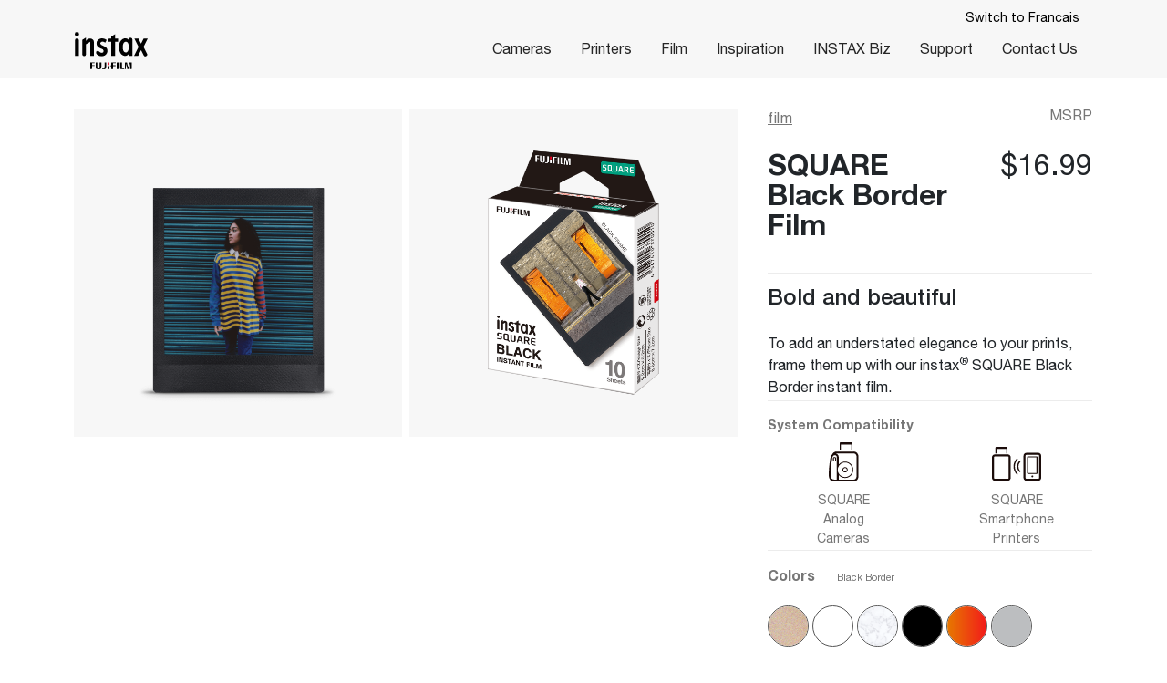

--- FILE ---
content_type: text/html; charset=UTF-8
request_url: https://www.instaxcanada.ca/film/square-black-border-film/
body_size: 22143
content:

<!DOCTYPE html>
<html class="no-js" lang="en-US">
	<head>
		<script type="text/javascript">document.documentElement.className = document.documentElement.className.replace( 'no-js', 'js' );</script>
		<script type="text/javascript" src="https://www.instaxcanada.ca/wp-content/themes/instax/assets/js/footer.js" ></script>
		<meta charset="UTF-8" />
		<meta http-equiv="X-UA-Compatible" content="IE=edge">
		<meta name="viewport" content="width=device-width, initial-scale=1, shrink-to-fit=no" />
		<meta name='robots' content='index, follow, max-image-preview:large, max-snippet:-1, max-video-preview:-1' />

	<!-- This site is optimized with the Yoast SEO plugin v26.6 - https://yoast.com/wordpress/plugins/seo/ -->
	<title>Instant Camera Film - Instax SQUARE Black Border Film</title>
	<meta name="description" content="Instant Camera Film - Instax SQUARE Black Border Film" />
	<link rel="canonical" href="https://www.instaxcanada.ca/film/square-black-border-film/" />
	<meta property="og:locale" content="en_US" />
	<meta property="og:type" content="article" />
	<meta property="og:title" content="Instant Camera Film - Instax SQUARE Black Border Film" />
	<meta property="og:description" content="Instant Camera Film - Instax SQUARE Black Border Film" />
	<meta property="og:url" content="https://www.instaxcanada.ca/film/square-black-border-film/" />
	<meta property="og:site_name" content="Instax" />
	<meta property="article:publisher" content="https://www.facebook.com/FUJIFILM.INSTAX/" />
	<meta property="article:modified_time" content="2023-06-15T16:48:23+00:00" />
	<meta name="twitter:card" content="summary_large_image" />
	<meta name="twitter:site" content="@instax" />
	<script type="application/ld+json" class="yoast-schema-graph">{"@context":"https://schema.org","@graph":[{"@type":"WebPage","@id":"https://www.instaxcanada.ca/film/square-black-border-film/","url":"https://www.instaxcanada.ca/film/square-black-border-film/","name":"Instant Camera Film - Instax SQUARE Black Border Film","isPartOf":{"@id":"https://www.instaxcanada.ca/#website"},"datePublished":"2022-10-25T00:33:10+00:00","dateModified":"2023-06-15T16:48:23+00:00","description":"Instant Camera Film - Instax SQUARE Black Border Film","breadcrumb":{"@id":"https://www.instaxcanada.ca/film/square-black-border-film/#breadcrumb"},"inLanguage":"en-US","potentialAction":[{"@type":"ReadAction","target":["https://www.instaxcanada.ca/film/square-black-border-film/"]}]},{"@type":"BreadcrumbList","@id":"https://www.instaxcanada.ca/film/square-black-border-film/#breadcrumb","itemListElement":[{"@type":"ListItem","position":1,"name":"Home","item":"https://www.instaxcanada.ca/"},{"@type":"ListItem","position":2,"name":"SQUARE Black Border Film"}]},{"@type":"WebSite","@id":"https://www.instaxcanada.ca/#website","url":"https://www.instaxcanada.ca/","name":"Instax","description":"Instant Photography, Cameras &amp; Printers | instax by Fujifilm","publisher":{"@id":"https://www.instaxcanada.ca/#organization"},"potentialAction":[{"@type":"SearchAction","target":{"@type":"EntryPoint","urlTemplate":"https://www.instaxcanada.ca/?s={search_term_string}"},"query-input":{"@type":"PropertyValueSpecification","valueRequired":true,"valueName":"search_term_string"}}],"inLanguage":"en-US"},{"@type":"Organization","@id":"https://www.instaxcanada.ca/#organization","name":"Instax","url":"https://www.instaxcanada.ca/","logo":{"@type":"ImageObject","inLanguage":"en-US","@id":"https://www.instaxcanada.ca/#/schema/logo/image/","url":"https://www.instaxcanada.ca/wp-content/uploads/2023/03/cropped-Instax-5.png","contentUrl":"https://www.instaxcanada.ca/wp-content/uploads/2023/03/cropped-Instax-5.png","width":512,"height":512,"caption":"Instax"},"image":{"@id":"https://www.instaxcanada.ca/#/schema/logo/image/"},"sameAs":["https://www.facebook.com/FUJIFILM.INSTAX/","https://x.com/instax","https://www.pinterest.com/soniniq/fujifilm-instax/","https://www.youtube.com/c/instaxHQ","https://www.instagram.com/fujifilm_instax_northamerica/?hl=en"]}]}</script>
	<!-- / Yoast SEO plugin. -->


<link rel='dns-prefetch' href='//cdnjs.cloudflare.com' />
<link rel='dns-prefetch' href='//fonts.googleapis.com' />
<link rel="alternate" type="application/rss+xml" title="Instax &raquo; Feed" href="https://www.instaxcanada.ca/feed/" />

		<!-- Google Tag Manager -->
		<script>(function(w,d,s,l,i){w[l]=w[l]||[];w[l].push({'gtm.start':
		new Date().getTime(),event:'gtm.js'});var f=d.getElementsByTagName(s)[0],
		j=d.createElement(s),dl=l!='dataLayer'?'&l='+l:'';j.async=true;j.src=
		'https://www.googletagmanager.com/gtm.js?id='+i+dl;f.parentNode.insertBefore(j,f);
		})(window,document,'script','dataLayer','GTM-MCNH5KD');</script>
		<!-- End Google Tag Manager -->

		<style id='wp-img-auto-sizes-contain-inline-css'>
img:is([sizes=auto i],[sizes^="auto," i]){contain-intrinsic-size:3000px 1500px}
/*# sourceURL=wp-img-auto-sizes-contain-inline-css */
</style>
<link rel="stylesheet" href="https://fonts.googleapis.com/css?family=Lato%3A400%2C700%2C900%7COpen+Sans%3A400%2C600%2C800&#038;display=swap">
<style id='wp-block-library-inline-css'>
:root{--wp-block-synced-color:#7a00df;--wp-block-synced-color--rgb:122,0,223;--wp-bound-block-color:var(--wp-block-synced-color);--wp-editor-canvas-background:#ddd;--wp-admin-theme-color:#007cba;--wp-admin-theme-color--rgb:0,124,186;--wp-admin-theme-color-darker-10:#006ba1;--wp-admin-theme-color-darker-10--rgb:0,107,160.5;--wp-admin-theme-color-darker-20:#005a87;--wp-admin-theme-color-darker-20--rgb:0,90,135;--wp-admin-border-width-focus:2px}@media (min-resolution:192dpi){:root{--wp-admin-border-width-focus:1.5px}}.wp-element-button{cursor:pointer}:root .has-very-light-gray-background-color{background-color:#eee}:root .has-very-dark-gray-background-color{background-color:#313131}:root .has-very-light-gray-color{color:#eee}:root .has-very-dark-gray-color{color:#313131}:root .has-vivid-green-cyan-to-vivid-cyan-blue-gradient-background{background:linear-gradient(135deg,#00d084,#0693e3)}:root .has-purple-crush-gradient-background{background:linear-gradient(135deg,#34e2e4,#4721fb 50%,#ab1dfe)}:root .has-hazy-dawn-gradient-background{background:linear-gradient(135deg,#faaca8,#dad0ec)}:root .has-subdued-olive-gradient-background{background:linear-gradient(135deg,#fafae1,#67a671)}:root .has-atomic-cream-gradient-background{background:linear-gradient(135deg,#fdd79a,#004a59)}:root .has-nightshade-gradient-background{background:linear-gradient(135deg,#330968,#31cdcf)}:root .has-midnight-gradient-background{background:linear-gradient(135deg,#020381,#2874fc)}:root{--wp--preset--font-size--normal:16px;--wp--preset--font-size--huge:42px}.has-regular-font-size{font-size:1em}.has-larger-font-size{font-size:2.625em}.has-normal-font-size{font-size:var(--wp--preset--font-size--normal)}.has-huge-font-size{font-size:var(--wp--preset--font-size--huge)}.has-text-align-center{text-align:center}.has-text-align-left{text-align:left}.has-text-align-right{text-align:right}.has-fit-text{white-space:nowrap!important}#end-resizable-editor-section{display:none}.aligncenter{clear:both}.items-justified-left{justify-content:flex-start}.items-justified-center{justify-content:center}.items-justified-right{justify-content:flex-end}.items-justified-space-between{justify-content:space-between}.screen-reader-text{border:0;clip-path:inset(50%);height:1px;margin:-1px;overflow:hidden;padding:0;position:absolute;width:1px;word-wrap:normal!important}.screen-reader-text:focus{background-color:#ddd;clip-path:none;color:#444;display:block;font-size:1em;height:auto;left:5px;line-height:normal;padding:15px 23px 14px;text-decoration:none;top:5px;width:auto;z-index:100000}html :where(.has-border-color){border-style:solid}html :where([style*=border-top-color]){border-top-style:solid}html :where([style*=border-right-color]){border-right-style:solid}html :where([style*=border-bottom-color]){border-bottom-style:solid}html :where([style*=border-left-color]){border-left-style:solid}html :where([style*=border-width]){border-style:solid}html :where([style*=border-top-width]){border-top-style:solid}html :where([style*=border-right-width]){border-right-style:solid}html :where([style*=border-bottom-width]){border-bottom-style:solid}html :where([style*=border-left-width]){border-left-style:solid}html :where(img[class*=wp-image-]){height:auto;max-width:100%}:where(figure){margin:0 0 1em}html :where(.is-position-sticky){--wp-admin--admin-bar--position-offset:var(--wp-admin--admin-bar--height,0px)}@media screen and (max-width:600px){html :where(.is-position-sticky){--wp-admin--admin-bar--position-offset:0px}}

/*# sourceURL=wp-block-library-inline-css */
</style><style id='wp-block-button-inline-css'>
.wp-block-button__link{align-content:center;box-sizing:border-box;cursor:pointer;display:inline-block;height:100%;text-align:center;word-break:break-word}.wp-block-button__link.aligncenter{text-align:center}.wp-block-button__link.alignright{text-align:right}:where(.wp-block-button__link){border-radius:9999px;box-shadow:none;padding:calc(.667em + 2px) calc(1.333em + 2px);text-decoration:none}.wp-block-button[style*=text-decoration] .wp-block-button__link{text-decoration:inherit}.wp-block-buttons>.wp-block-button.has-custom-width{max-width:none}.wp-block-buttons>.wp-block-button.has-custom-width .wp-block-button__link{width:100%}.wp-block-buttons>.wp-block-button.has-custom-font-size .wp-block-button__link{font-size:inherit}.wp-block-buttons>.wp-block-button.wp-block-button__width-25{width:calc(25% - var(--wp--style--block-gap, .5em)*.75)}.wp-block-buttons>.wp-block-button.wp-block-button__width-50{width:calc(50% - var(--wp--style--block-gap, .5em)*.5)}.wp-block-buttons>.wp-block-button.wp-block-button__width-75{width:calc(75% - var(--wp--style--block-gap, .5em)*.25)}.wp-block-buttons>.wp-block-button.wp-block-button__width-100{flex-basis:100%;width:100%}.wp-block-buttons.is-vertical>.wp-block-button.wp-block-button__width-25{width:25%}.wp-block-buttons.is-vertical>.wp-block-button.wp-block-button__width-50{width:50%}.wp-block-buttons.is-vertical>.wp-block-button.wp-block-button__width-75{width:75%}.wp-block-button.is-style-squared,.wp-block-button__link.wp-block-button.is-style-squared{border-radius:0}.wp-block-button.no-border-radius,.wp-block-button__link.no-border-radius{border-radius:0!important}:root :where(.wp-block-button .wp-block-button__link.is-style-outline),:root :where(.wp-block-button.is-style-outline>.wp-block-button__link){border:2px solid;padding:.667em 1.333em}:root :where(.wp-block-button .wp-block-button__link.is-style-outline:not(.has-text-color)),:root :where(.wp-block-button.is-style-outline>.wp-block-button__link:not(.has-text-color)){color:currentColor}:root :where(.wp-block-button .wp-block-button__link.is-style-outline:not(.has-background)),:root :where(.wp-block-button.is-style-outline>.wp-block-button__link:not(.has-background)){background-color:initial;background-image:none}
/*# sourceURL=https://www.instaxcanada.ca/wp-includes/blocks/button/style.min.css */
</style>
<style id='wp-block-heading-inline-css'>
h1:where(.wp-block-heading).has-background,h2:where(.wp-block-heading).has-background,h3:where(.wp-block-heading).has-background,h4:where(.wp-block-heading).has-background,h5:where(.wp-block-heading).has-background,h6:where(.wp-block-heading).has-background{padding:1.25em 2.375em}h1.has-text-align-left[style*=writing-mode]:where([style*=vertical-lr]),h1.has-text-align-right[style*=writing-mode]:where([style*=vertical-rl]),h2.has-text-align-left[style*=writing-mode]:where([style*=vertical-lr]),h2.has-text-align-right[style*=writing-mode]:where([style*=vertical-rl]),h3.has-text-align-left[style*=writing-mode]:where([style*=vertical-lr]),h3.has-text-align-right[style*=writing-mode]:where([style*=vertical-rl]),h4.has-text-align-left[style*=writing-mode]:where([style*=vertical-lr]),h4.has-text-align-right[style*=writing-mode]:where([style*=vertical-rl]),h5.has-text-align-left[style*=writing-mode]:where([style*=vertical-lr]),h5.has-text-align-right[style*=writing-mode]:where([style*=vertical-rl]),h6.has-text-align-left[style*=writing-mode]:where([style*=vertical-lr]),h6.has-text-align-right[style*=writing-mode]:where([style*=vertical-rl]){rotate:180deg}
/*# sourceURL=https://www.instaxcanada.ca/wp-includes/blocks/heading/style.min.css */
</style>
<style id='wp-block-media-text-inline-css'>
.wp-block-media-text{box-sizing:border-box;
  /*!rtl:begin:ignore*/direction:ltr;
  /*!rtl:end:ignore*/display:grid;grid-template-columns:50% 1fr;grid-template-rows:auto}.wp-block-media-text.has-media-on-the-right{grid-template-columns:1fr 50%}.wp-block-media-text.is-vertically-aligned-top>.wp-block-media-text__content,.wp-block-media-text.is-vertically-aligned-top>.wp-block-media-text__media{align-self:start}.wp-block-media-text.is-vertically-aligned-center>.wp-block-media-text__content,.wp-block-media-text.is-vertically-aligned-center>.wp-block-media-text__media,.wp-block-media-text>.wp-block-media-text__content,.wp-block-media-text>.wp-block-media-text__media{align-self:center}.wp-block-media-text.is-vertically-aligned-bottom>.wp-block-media-text__content,.wp-block-media-text.is-vertically-aligned-bottom>.wp-block-media-text__media{align-self:end}.wp-block-media-text>.wp-block-media-text__media{
  /*!rtl:begin:ignore*/grid-column:1;grid-row:1;
  /*!rtl:end:ignore*/margin:0}.wp-block-media-text>.wp-block-media-text__content{direction:ltr;
  /*!rtl:begin:ignore*/grid-column:2;grid-row:1;
  /*!rtl:end:ignore*/padding:0 8%;word-break:break-word}.wp-block-media-text.has-media-on-the-right>.wp-block-media-text__media{
  /*!rtl:begin:ignore*/grid-column:2;grid-row:1
  /*!rtl:end:ignore*/}.wp-block-media-text.has-media-on-the-right>.wp-block-media-text__content{
  /*!rtl:begin:ignore*/grid-column:1;grid-row:1
  /*!rtl:end:ignore*/}.wp-block-media-text__media a{display:block}.wp-block-media-text__media img,.wp-block-media-text__media video{height:auto;max-width:unset;vertical-align:middle;width:100%}.wp-block-media-text.is-image-fill>.wp-block-media-text__media{background-size:cover;height:100%;min-height:250px}.wp-block-media-text.is-image-fill>.wp-block-media-text__media>a{display:block;height:100%}.wp-block-media-text.is-image-fill>.wp-block-media-text__media img{height:1px;margin:-1px;overflow:hidden;padding:0;position:absolute;width:1px;clip:rect(0,0,0,0);border:0}.wp-block-media-text.is-image-fill-element>.wp-block-media-text__media{height:100%;min-height:250px}.wp-block-media-text.is-image-fill-element>.wp-block-media-text__media>a{display:block;height:100%}.wp-block-media-text.is-image-fill-element>.wp-block-media-text__media img{height:100%;object-fit:cover;width:100%}@media (max-width:600px){.wp-block-media-text.is-stacked-on-mobile{grid-template-columns:100%!important}.wp-block-media-text.is-stacked-on-mobile>.wp-block-media-text__media{grid-column:1;grid-row:1}.wp-block-media-text.is-stacked-on-mobile>.wp-block-media-text__content{grid-column:1;grid-row:2}}
/*# sourceURL=https://www.instaxcanada.ca/wp-includes/blocks/media-text/style.min.css */
</style>
<style id='wp-block-buttons-inline-css'>
.wp-block-buttons{box-sizing:border-box}.wp-block-buttons.is-vertical{flex-direction:column}.wp-block-buttons.is-vertical>.wp-block-button:last-child{margin-bottom:0}.wp-block-buttons>.wp-block-button{display:inline-block;margin:0}.wp-block-buttons.is-content-justification-left{justify-content:flex-start}.wp-block-buttons.is-content-justification-left.is-vertical{align-items:flex-start}.wp-block-buttons.is-content-justification-center{justify-content:center}.wp-block-buttons.is-content-justification-center.is-vertical{align-items:center}.wp-block-buttons.is-content-justification-right{justify-content:flex-end}.wp-block-buttons.is-content-justification-right.is-vertical{align-items:flex-end}.wp-block-buttons.is-content-justification-space-between{justify-content:space-between}.wp-block-buttons.aligncenter{text-align:center}.wp-block-buttons:not(.is-content-justification-space-between,.is-content-justification-right,.is-content-justification-left,.is-content-justification-center) .wp-block-button.aligncenter{margin-left:auto;margin-right:auto;width:100%}.wp-block-buttons[style*=text-decoration] .wp-block-button,.wp-block-buttons[style*=text-decoration] .wp-block-button__link{text-decoration:inherit}.wp-block-buttons.has-custom-font-size .wp-block-button__link{font-size:inherit}.wp-block-buttons .wp-block-button__link{width:100%}.wp-block-button.aligncenter{text-align:center}
/*# sourceURL=https://www.instaxcanada.ca/wp-includes/blocks/buttons/style.min.css */
</style>
<style id='wp-block-paragraph-inline-css'>
.is-small-text{font-size:.875em}.is-regular-text{font-size:1em}.is-large-text{font-size:2.25em}.is-larger-text{font-size:3em}.has-drop-cap:not(:focus):first-letter{float:left;font-size:8.4em;font-style:normal;font-weight:100;line-height:.68;margin:.05em .1em 0 0;text-transform:uppercase}body.rtl .has-drop-cap:not(:focus):first-letter{float:none;margin-left:.1em}p.has-drop-cap.has-background{overflow:hidden}:root :where(p.has-background){padding:1.25em 2.375em}:where(p.has-text-color:not(.has-link-color)) a{color:inherit}p.has-text-align-left[style*="writing-mode:vertical-lr"],p.has-text-align-right[style*="writing-mode:vertical-rl"]{rotate:180deg}
/*# sourceURL=https://www.instaxcanada.ca/wp-includes/blocks/paragraph/style.min.css */
</style>
<style id='wp-block-spacer-inline-css'>
.wp-block-spacer{clear:both}
/*# sourceURL=https://www.instaxcanada.ca/wp-includes/blocks/spacer/style.min.css */
</style>
<style id='global-styles-inline-css'>
:root{--wp--preset--aspect-ratio--square: 1;--wp--preset--aspect-ratio--4-3: 4/3;--wp--preset--aspect-ratio--3-4: 3/4;--wp--preset--aspect-ratio--3-2: 3/2;--wp--preset--aspect-ratio--2-3: 2/3;--wp--preset--aspect-ratio--16-9: 16/9;--wp--preset--aspect-ratio--9-16: 9/16;--wp--preset--color--black: #000000;--wp--preset--color--cyan-bluish-gray: #abb8c3;--wp--preset--color--white: #ffffff;--wp--preset--color--pale-pink: #f78da7;--wp--preset--color--vivid-red: #cf2e2e;--wp--preset--color--luminous-vivid-orange: #ff6900;--wp--preset--color--luminous-vivid-amber: #fcb900;--wp--preset--color--light-green-cyan: #7bdcb5;--wp--preset--color--vivid-green-cyan: #00d084;--wp--preset--color--pale-cyan-blue: #8ed1fc;--wp--preset--color--vivid-cyan-blue: #0693e3;--wp--preset--color--vivid-purple: #9b51e0;--wp--preset--gradient--vivid-cyan-blue-to-vivid-purple: linear-gradient(135deg,rgb(6,147,227) 0%,rgb(155,81,224) 100%);--wp--preset--gradient--light-green-cyan-to-vivid-green-cyan: linear-gradient(135deg,rgb(122,220,180) 0%,rgb(0,208,130) 100%);--wp--preset--gradient--luminous-vivid-amber-to-luminous-vivid-orange: linear-gradient(135deg,rgb(252,185,0) 0%,rgb(255,105,0) 100%);--wp--preset--gradient--luminous-vivid-orange-to-vivid-red: linear-gradient(135deg,rgb(255,105,0) 0%,rgb(207,46,46) 100%);--wp--preset--gradient--very-light-gray-to-cyan-bluish-gray: linear-gradient(135deg,rgb(238,238,238) 0%,rgb(169,184,195) 100%);--wp--preset--gradient--cool-to-warm-spectrum: linear-gradient(135deg,rgb(74,234,220) 0%,rgb(151,120,209) 20%,rgb(207,42,186) 40%,rgb(238,44,130) 60%,rgb(251,105,98) 80%,rgb(254,248,76) 100%);--wp--preset--gradient--blush-light-purple: linear-gradient(135deg,rgb(255,206,236) 0%,rgb(152,150,240) 100%);--wp--preset--gradient--blush-bordeaux: linear-gradient(135deg,rgb(254,205,165) 0%,rgb(254,45,45) 50%,rgb(107,0,62) 100%);--wp--preset--gradient--luminous-dusk: linear-gradient(135deg,rgb(255,203,112) 0%,rgb(199,81,192) 50%,rgb(65,88,208) 100%);--wp--preset--gradient--pale-ocean: linear-gradient(135deg,rgb(255,245,203) 0%,rgb(182,227,212) 50%,rgb(51,167,181) 100%);--wp--preset--gradient--electric-grass: linear-gradient(135deg,rgb(202,248,128) 0%,rgb(113,206,126) 100%);--wp--preset--gradient--midnight: linear-gradient(135deg,rgb(2,3,129) 0%,rgb(40,116,252) 100%);--wp--preset--font-size--small: 13px;--wp--preset--font-size--medium: 20px;--wp--preset--font-size--large: 36px;--wp--preset--font-size--x-large: 42px;--wp--preset--spacing--20: 0.44rem;--wp--preset--spacing--30: 0.67rem;--wp--preset--spacing--40: 1rem;--wp--preset--spacing--50: 1.5rem;--wp--preset--spacing--60: 2.25rem;--wp--preset--spacing--70: 3.38rem;--wp--preset--spacing--80: 5.06rem;--wp--preset--shadow--natural: 6px 6px 9px rgba(0, 0, 0, 0.2);--wp--preset--shadow--deep: 12px 12px 50px rgba(0, 0, 0, 0.4);--wp--preset--shadow--sharp: 6px 6px 0px rgba(0, 0, 0, 0.2);--wp--preset--shadow--outlined: 6px 6px 0px -3px rgb(255, 255, 255), 6px 6px rgb(0, 0, 0);--wp--preset--shadow--crisp: 6px 6px 0px rgb(0, 0, 0);}:where(.is-layout-flex){gap: 0.5em;}:where(.is-layout-grid){gap: 0.5em;}body .is-layout-flex{display: flex;}.is-layout-flex{flex-wrap: wrap;align-items: center;}.is-layout-flex > :is(*, div){margin: 0;}body .is-layout-grid{display: grid;}.is-layout-grid > :is(*, div){margin: 0;}:where(.wp-block-columns.is-layout-flex){gap: 2em;}:where(.wp-block-columns.is-layout-grid){gap: 2em;}:where(.wp-block-post-template.is-layout-flex){gap: 1.25em;}:where(.wp-block-post-template.is-layout-grid){gap: 1.25em;}.has-black-color{color: var(--wp--preset--color--black) !important;}.has-cyan-bluish-gray-color{color: var(--wp--preset--color--cyan-bluish-gray) !important;}.has-white-color{color: var(--wp--preset--color--white) !important;}.has-pale-pink-color{color: var(--wp--preset--color--pale-pink) !important;}.has-vivid-red-color{color: var(--wp--preset--color--vivid-red) !important;}.has-luminous-vivid-orange-color{color: var(--wp--preset--color--luminous-vivid-orange) !important;}.has-luminous-vivid-amber-color{color: var(--wp--preset--color--luminous-vivid-amber) !important;}.has-light-green-cyan-color{color: var(--wp--preset--color--light-green-cyan) !important;}.has-vivid-green-cyan-color{color: var(--wp--preset--color--vivid-green-cyan) !important;}.has-pale-cyan-blue-color{color: var(--wp--preset--color--pale-cyan-blue) !important;}.has-vivid-cyan-blue-color{color: var(--wp--preset--color--vivid-cyan-blue) !important;}.has-vivid-purple-color{color: var(--wp--preset--color--vivid-purple) !important;}.has-black-background-color{background-color: var(--wp--preset--color--black) !important;}.has-cyan-bluish-gray-background-color{background-color: var(--wp--preset--color--cyan-bluish-gray) !important;}.has-white-background-color{background-color: var(--wp--preset--color--white) !important;}.has-pale-pink-background-color{background-color: var(--wp--preset--color--pale-pink) !important;}.has-vivid-red-background-color{background-color: var(--wp--preset--color--vivid-red) !important;}.has-luminous-vivid-orange-background-color{background-color: var(--wp--preset--color--luminous-vivid-orange) !important;}.has-luminous-vivid-amber-background-color{background-color: var(--wp--preset--color--luminous-vivid-amber) !important;}.has-light-green-cyan-background-color{background-color: var(--wp--preset--color--light-green-cyan) !important;}.has-vivid-green-cyan-background-color{background-color: var(--wp--preset--color--vivid-green-cyan) !important;}.has-pale-cyan-blue-background-color{background-color: var(--wp--preset--color--pale-cyan-blue) !important;}.has-vivid-cyan-blue-background-color{background-color: var(--wp--preset--color--vivid-cyan-blue) !important;}.has-vivid-purple-background-color{background-color: var(--wp--preset--color--vivid-purple) !important;}.has-black-border-color{border-color: var(--wp--preset--color--black) !important;}.has-cyan-bluish-gray-border-color{border-color: var(--wp--preset--color--cyan-bluish-gray) !important;}.has-white-border-color{border-color: var(--wp--preset--color--white) !important;}.has-pale-pink-border-color{border-color: var(--wp--preset--color--pale-pink) !important;}.has-vivid-red-border-color{border-color: var(--wp--preset--color--vivid-red) !important;}.has-luminous-vivid-orange-border-color{border-color: var(--wp--preset--color--luminous-vivid-orange) !important;}.has-luminous-vivid-amber-border-color{border-color: var(--wp--preset--color--luminous-vivid-amber) !important;}.has-light-green-cyan-border-color{border-color: var(--wp--preset--color--light-green-cyan) !important;}.has-vivid-green-cyan-border-color{border-color: var(--wp--preset--color--vivid-green-cyan) !important;}.has-pale-cyan-blue-border-color{border-color: var(--wp--preset--color--pale-cyan-blue) !important;}.has-vivid-cyan-blue-border-color{border-color: var(--wp--preset--color--vivid-cyan-blue) !important;}.has-vivid-purple-border-color{border-color: var(--wp--preset--color--vivid-purple) !important;}.has-vivid-cyan-blue-to-vivid-purple-gradient-background{background: var(--wp--preset--gradient--vivid-cyan-blue-to-vivid-purple) !important;}.has-light-green-cyan-to-vivid-green-cyan-gradient-background{background: var(--wp--preset--gradient--light-green-cyan-to-vivid-green-cyan) !important;}.has-luminous-vivid-amber-to-luminous-vivid-orange-gradient-background{background: var(--wp--preset--gradient--luminous-vivid-amber-to-luminous-vivid-orange) !important;}.has-luminous-vivid-orange-to-vivid-red-gradient-background{background: var(--wp--preset--gradient--luminous-vivid-orange-to-vivid-red) !important;}.has-very-light-gray-to-cyan-bluish-gray-gradient-background{background: var(--wp--preset--gradient--very-light-gray-to-cyan-bluish-gray) !important;}.has-cool-to-warm-spectrum-gradient-background{background: var(--wp--preset--gradient--cool-to-warm-spectrum) !important;}.has-blush-light-purple-gradient-background{background: var(--wp--preset--gradient--blush-light-purple) !important;}.has-blush-bordeaux-gradient-background{background: var(--wp--preset--gradient--blush-bordeaux) !important;}.has-luminous-dusk-gradient-background{background: var(--wp--preset--gradient--luminous-dusk) !important;}.has-pale-ocean-gradient-background{background: var(--wp--preset--gradient--pale-ocean) !important;}.has-electric-grass-gradient-background{background: var(--wp--preset--gradient--electric-grass) !important;}.has-midnight-gradient-background{background: var(--wp--preset--gradient--midnight) !important;}.has-small-font-size{font-size: var(--wp--preset--font-size--small) !important;}.has-medium-font-size{font-size: var(--wp--preset--font-size--medium) !important;}.has-large-font-size{font-size: var(--wp--preset--font-size--large) !important;}.has-x-large-font-size{font-size: var(--wp--preset--font-size--x-large) !important;}
/*# sourceURL=global-styles-inline-css */
</style>
<style id='block-style-variation-styles-inline-css'>
:root :where(.wp-block-button.is-style-outline--1 .wp-block-button__link){background: transparent none;border-color: currentColor;border-width: 2px;border-style: solid;color: currentColor;padding-top: 0.667em;padding-right: 1.33em;padding-bottom: 0.667em;padding-left: 1.33em;}
/*# sourceURL=block-style-variation-styles-inline-css */
</style>

<style id='classic-theme-styles-inline-css'>
/*! This file is auto-generated */
.wp-block-button__link{color:#fff;background-color:#32373c;border-radius:9999px;box-shadow:none;text-decoration:none;padding:calc(.667em + 2px) calc(1.333em + 2px);font-size:1.125em}.wp-block-file__button{background:#32373c;color:#fff;text-decoration:none}
/*# sourceURL=/wp-includes/css/classic-themes.min.css */
</style>
<link rel="stylesheet" href="https://www.instaxcanada.ca/wp-content/themes/instax/assets/css/instax.css">
 <style> .ppw-ppf-input-container { background-color: !important; padding: px!important; border-radius: px!important; } .ppw-ppf-input-container div.ppw-ppf-headline { font-size: px!important; font-weight: !important; color: !important; } .ppw-ppf-input-container div.ppw-ppf-desc { font-size: px!important; font-weight: !important; color: !important; } .ppw-ppf-input-container label.ppw-pwd-label { font-size: px!important; font-weight: !important; color: !important; } div.ppwp-wrong-pw-error { font-size: px!important; font-weight: !important; color: #dc3232!important; background: !important; } .ppw-ppf-input-container input[type='submit'] { color: !important; background: !important; } .ppw-ppf-input-container input[type='submit']:hover { color: !important; background: !important; } .ppw-ppf-desc-below { font-size: px!important; font-weight: !important; color: !important; } </style>  <style> .ppw-form { background-color: !important; padding: px!important; border-radius: px!important; } .ppw-headline.ppw-pcp-pf-headline { font-size: px!important; font-weight: !important; color: !important; } .ppw-description.ppw-pcp-pf-desc { font-size: px!important; font-weight: !important; color: !important; } .ppw-pcp-pf-desc-above-btn { display: block; } .ppw-pcp-pf-desc-below-form { font-size: px!important; font-weight: !important; color: !important; } .ppw-input label.ppw-pcp-password-label { font-size: px!important; font-weight: !important; color: !important; } .ppw-form input[type='submit'] { color: !important; background: !important; } .ppw-form input[type='submit']:hover { color: !important; background: !important; } div.ppw-error.ppw-pcp-pf-error-msg { font-size: px!important; font-weight: !important; color: #dc3232!important; background: !important; } </style> <link rel="icon" href="https://www.instaxcanada.ca/wp-content/uploads/2023/03/cropped-Instax-5-32x32.png" sizes="32x32" />
<link rel="icon" href="https://www.instaxcanada.ca/wp-content/uploads/2023/03/cropped-Instax-5-192x192.png" sizes="192x192" />
<link rel="apple-touch-icon" href="https://www.instaxcanada.ca/wp-content/uploads/2023/03/cropped-Instax-5-180x180.png" />
<meta name="msapplication-TileImage" content="https://www.instaxcanada.ca/wp-content/uploads/2023/03/cropped-Instax-5-270x270.png" />
		<style id="wp-custom-css">
			/*Onelink styles*/
#languageSelector {
	display: none;
}
.OneLinkKeepLinks{
	text-align:right;
	padding:.75em 1em;
	padding-bottom: 0;
	margin-bottom: -6px;
	font-size: 14px;
	position: relative;
	z-index:500;
	color: #000;
}
.OneLinkKeepLinks a{
	text-decoration:none;
	color: #000;
}

.OneLinkNoTx{ 
	/*no-op*/ 
}
.OneLinkHide{ 
	/*no-op*/ 
}
.OneLinkKeepLinks{ 
	/*no-op*/ 
}
.OneLinkReplace{ 
	/*no-op*/ 
}
.OneLinkReplaceNoTx{ 
	/*no-op*/ 
}
.OneLinkTxShow{ 
	display:none; 
}
.OneLinkShow{ 
	display:none; 
}

/*Hide join us*/
.product-email-subscription{display:none;}

/*Hide price on mini 7+*/
#post-23 .product-price-dollar{display:none;}

/*hide contact form*/
.contact-us-content h2,.contact-us-content h4:last-child,.nf-form-cont{display:none}

.page-template-page-bizapp .nf-form-cont {display: block;}

/*hide retailer iframe*/
#retailers-iframe{display:none;}

#pre-footer {
	border-top: 0;
}

#video-modal .modal-dialog,
#video-modal1 .modal-dialog,
#video-modal2 .modal-dialog,
#video-modal3 .modal-dialog,
#video-modal4 .modal-dialog,
#video-modal5 .modal-dialog{
  max-width: 330px !important;
}
 
#feature-video,
#feature-video1,
#feature-video2,
#feature-video3,
#feature-video4,
#feature-video5{
  display: block;
  width: 100%; 
  height: auto;
  max-height: 70vh;
  margin: 0 auto;
  object-fit: contain;
}
#video-image, #audio-image {
	cursor: pointer;
}		</style>
			<link rel="stylesheet" href="https://www.instaxcanada.ca/wp-includes/css/dashicons.min.css">
<link rel="stylesheet" href="https://www.instaxcanada.ca/wp-content/plugins/ninja-forms/assets/css/display-opinions-light.css">
<link rel="stylesheet" href="https://www.instaxcanada.ca/wp-content/plugins/ninja-forms/assets/css/font-awesome.min.css">
</head>

	<body class="wp-singular single-film wp-theme-instax"  data-bs-spy="scroll" data-bs-target="#navbarAncillaryNav">
		
		<!-- Google Tag Manager (noscript) -->
		<noscript><iframe src="https://www.googletagmanager.com/ns.html?id=GTM-MCNH5KD"
		height="0" width="0" style="display:none;visibility:hidden"></iframe></noscript>
		<!-- End Google Tag Manager (noscript) -->

				<a class="screen-reader-text" href="#site-content">Skip to content</a>
		<header class="site-header">
			<div id="languageSelector">&nbsp;</div>
			<!-- Begin - OneLink Language Switcher -->
			<script>
			function OneLink(sHostname)
			{
			document.location.href = document.location.protocol + "//" + sHostname + 
			document.location.pathname + document.location.search;
			}
			</script>
			<div class="container"> 
				<div class="OneLinkHide OneLinkKeepLinks">
				<a class="fr-btn" href="javascript:OneLink('fr.instaxcanada.ca')">Switch to Francais</a>
				</div>
				<div class="OneLinkShow OneLinkKeepLinks">
				<a class="en-btn" href="javascript:OneLink('www.instaxcanada.ca')">Switch to English</a>
				</div>
			</div>
			<!-- END - OneLink Language Switcher -->
			<nav class="navbar navbar-expand-lg navbar-light container">
				<a class="navbar-brand" href="https://www.instaxcanada.ca/">
					<img src="https://www.instaxcanada.ca/wp-content/themes/instax/assets/images/instax-logo.svg" alt="Instax" width="80" height="41">
				</a>
				<button class="navbar-toggler" type="button" data-bs-toggle="collapse" data-bs-target="#navbarNav" aria-controls="navbarNav" aria-expanded="false" aria-label="Toggle navigation">
					<span class="navbar-toggler-icon"></span>
				</button>
				<div class="collapse navbar-collapse" id="navbarNav">
					<ul class="navbar-nav"><li class="nav-item"><a href="https://www.instaxcanada.ca/cameras/" class="nav-link camera-dropdown  menu-item-type-post_type  menu-item-object-page ">Cameras</a></li><li class="nav-item"><a href="https://www.instaxcanada.ca/printers/" class="nav-link printer-dropdown  menu-item-type-post_type  menu-item-object-page ">Printers</a></li><li class="nav-item"><a href="https://www.instaxcanada.ca/film/" class="nav-link mini-dropdown  menu-item-type-post_type  menu-item-object-page ">Film</a></li><li class="nav-item dropdown"><a href="https://www.instaxcanada.ca/inspiration/" class="nav-link menu-item-type-post_type  menu-item-object-page  menu-item-has-children  dropdown-toggle" data-toggle="dropdown" aria-haspopup="true">Inspiration</a><ul class="dropdown-menu"><li class="nav-item"><a href="https://www.instaxcanada.ca/inspiration/" class="nav-link menu-item-type-post_type  menu-item-object-page ">Ideas</a></li><li class="nav-item"><a href="https://www.instaxcanada.ca/inspiration/" class="nav-link menu-item-type-post_type  menu-item-object-page ">Tips</a></li><li class="nav-item"><a href="https://www.instaxcanada.ca/personalized-wedding-diys-that-everyone-will-love/" class="nav-link menu-item-type-post_type  menu-item-object-page ">Weddings</a></li></ul></li><li class="nav-item"><a href="https://www.instaxcanada.ca/biz-app/" class="nav-link menu-item-type-post_type  menu-item-object-page ">INSTAX Biz</a></li><li class="nav-item dropdown"><a target="_blank" href="https://instax.com/support/" class="nav-link menu-item-has-children  dropdown-toggle" data-toggle="dropdown" aria-haspopup="true">Support</a><ul class="dropdown-menu"><li class="nav-item"><a target="_blank" href="https://instax.com/support/" class="nav-link">Manuals</a></li><li class="nav-item"><a target="_blank" href="https://www.instaxcanada.ca/wp-content/uploads/2025/10/Bilingual-Service-and-Maintenance.pdf" class="nav-link">Declarations</a></li></ul></li><li class="nav-item"><a href="https://www.instaxcanada.ca/contact-us/" class="nav-link menu-item-type-post_type  menu-item-object-page ">Contact Us</a></li></ul>											<div id="product-dropdown1" class="nav-dropdown camera-products">
							<div class="nav-product-menu">
																<div class="d-flex flex-column p-2">
									<div class="camera-type">mini Film</div>
									<div class="grey-bar"></div>
									<div class="row ps-2">
																																<div class="camera-link-card">
												<a href="https://www.instaxcanada.ca/cameras/instax-mini-12/">
												<img width="1400" height="1400" src="https://www.instaxcanada.ca/wp-content/uploads/2023/02/230111-Instax-Mini-12-Lilac-Purple-Front-No-Photo_0053_Stack-2.png" class="img-fluid" alt="" decoding="async" fetchpriority="high" srcset="https://www.instaxcanada.ca/wp-content/uploads/2023/02/230111-Instax-Mini-12-Lilac-Purple-Front-No-Photo_0053_Stack-2.png 1400w, https://www.instaxcanada.ca/wp-content/uploads/2023/02/230111-Instax-Mini-12-Lilac-Purple-Front-No-Photo_0053_Stack-2-300x300.png 300w, https://www.instaxcanada.ca/wp-content/uploads/2023/02/230111-Instax-Mini-12-Lilac-Purple-Front-No-Photo_0053_Stack-2-1024x1024.png 1024w, https://www.instaxcanada.ca/wp-content/uploads/2023/02/230111-Instax-Mini-12-Lilac-Purple-Front-No-Photo_0053_Stack-2-150x150.png 150w, https://www.instaxcanada.ca/wp-content/uploads/2023/02/230111-Instax-Mini-12-Lilac-Purple-Front-No-Photo_0053_Stack-2-768x768.png 768w, https://www.instaxcanada.ca/wp-content/uploads/2023/02/230111-Instax-Mini-12-Lilac-Purple-Front-No-Photo_0053_Stack-2-1080x1080.png 1080w" sizes="(max-width: 1400px) 100vw, 1400px" /></a>
												<a class="card-product-title" href="https://www.instaxcanada.ca/cameras/instax-mini-12/">instax mini 12™</a>
											</div>
																																<div class="camera-link-card">
												<a href="https://www.instaxcanada.ca/cameras/mini-evo-cinema/">
												<img width="744" height="744" src="https://www.instaxcanada.ca/wp-content/uploads/2026/01/1mini-11-purple-front-prod-page-1-1.jpg" class="img-fluid" alt="" decoding="async" srcset="https://www.instaxcanada.ca/wp-content/uploads/2026/01/1mini-11-purple-front-prod-page-1-1.jpg 744w, https://www.instaxcanada.ca/wp-content/uploads/2026/01/1mini-11-purple-front-prod-page-1-1-300x300.jpg 300w, https://www.instaxcanada.ca/wp-content/uploads/2026/01/1mini-11-purple-front-prod-page-1-1-150x150.jpg 150w" sizes="(max-width: 744px) 100vw, 744px" /></a>
												<a class="card-product-title" href="https://www.instaxcanada.ca/cameras/mini-evo-cinema/">instax mini Evo Cinema™</a>
											</div>
																																<div class="camera-link-card">
												<a href="https://www.instaxcanada.ca/cameras/instax-mini-99/">
												<img width="1488" height="1488" src="https://www.instaxcanada.ca/wp-content/uploads/2024/03/INSTAX-MINI_Front_0083_Stack.png" class="img-fluid" alt="" decoding="async" srcset="https://www.instaxcanada.ca/wp-content/uploads/2024/03/INSTAX-MINI_Front_0083_Stack.png 1488w, https://www.instaxcanada.ca/wp-content/uploads/2024/03/INSTAX-MINI_Front_0083_Stack-300x300.png 300w, https://www.instaxcanada.ca/wp-content/uploads/2024/03/INSTAX-MINI_Front_0083_Stack-1024x1024.png 1024w, https://www.instaxcanada.ca/wp-content/uploads/2024/03/INSTAX-MINI_Front_0083_Stack-150x150.png 150w, https://www.instaxcanada.ca/wp-content/uploads/2024/03/INSTAX-MINI_Front_0083_Stack-768x768.png 768w, https://www.instaxcanada.ca/wp-content/uploads/2024/03/INSTAX-MINI_Front_0083_Stack-1080x1080.png 1080w" sizes="(max-width: 1488px) 100vw, 1488px" /></a>
												<a class="card-product-title" href="https://www.instaxcanada.ca/cameras/instax-mini-99/">instax mini 99™</a>
											</div>
																																<div class="camera-link-card">
												<a href="https://www.instaxcanada.ca/cameras/mini-liplay-plus/">
												<img width="745" height="744" src="https://www.instaxcanada.ca/wp-content/uploads/2025/10/mini-11-purple-front-prod-page-1-1.png" class="img-fluid" alt="" decoding="async" srcset="https://www.instaxcanada.ca/wp-content/uploads/2025/10/mini-11-purple-front-prod-page-1-1.png 745w, https://www.instaxcanada.ca/wp-content/uploads/2025/10/mini-11-purple-front-prod-page-1-1-300x300.png 300w, https://www.instaxcanada.ca/wp-content/uploads/2025/10/mini-11-purple-front-prod-page-1-1-150x150.png 150w" sizes="(max-width: 745px) 100vw, 745px" /></a>
												<a class="card-product-title" href="https://www.instaxcanada.ca/cameras/mini-liplay-plus/">Instax Mini LiPlay+™</a>
											</div>
																																<div class="camera-link-card">
												<a href="https://www.instaxcanada.ca/cameras/instax-mini-liplay-2-in-1-hybrid-instant-camera/">
												<img width="1488" height="1488" src="https://www.instaxcanada.ca/wp-content/uploads/2024/06/mini-LiPay_Misty-White_01_resized-for-web.png" class="img-fluid" alt="" decoding="async" srcset="https://www.instaxcanada.ca/wp-content/uploads/2024/06/mini-LiPay_Misty-White_01_resized-for-web.png 1488w, https://www.instaxcanada.ca/wp-content/uploads/2024/06/mini-LiPay_Misty-White_01_resized-for-web-300x300.png 300w, https://www.instaxcanada.ca/wp-content/uploads/2024/06/mini-LiPay_Misty-White_01_resized-for-web-1024x1024.png 1024w, https://www.instaxcanada.ca/wp-content/uploads/2024/06/mini-LiPay_Misty-White_01_resized-for-web-150x150.png 150w, https://www.instaxcanada.ca/wp-content/uploads/2024/06/mini-LiPay_Misty-White_01_resized-for-web-768x768.png 768w, https://www.instaxcanada.ca/wp-content/uploads/2024/06/mini-LiPay_Misty-White_01_resized-for-web-1080x1080.png 1080w" sizes="(max-width: 1488px) 100vw, 1488px" /></a>
												<a class="card-product-title" href="https://www.instaxcanada.ca/cameras/instax-mini-liplay-2-in-1-hybrid-instant-camera/">Instax Mini LiPlay™</a>
											</div>
																																<div class="camera-link-card">
												<a href="https://www.instaxcanada.ca/cameras/instax-mini-evo/">
												<img width="1400" height="1400" src="https://www.instaxcanada.ca/wp-content/uploads/2022/10/mini-Evo_KV_camera_for-web.png" class="img-fluid" alt="" decoding="async" srcset="https://www.instaxcanada.ca/wp-content/uploads/2022/10/mini-Evo_KV_camera_for-web.png 1400w, https://www.instaxcanada.ca/wp-content/uploads/2022/10/mini-Evo_KV_camera_for-web-300x300.png 300w, https://www.instaxcanada.ca/wp-content/uploads/2022/10/mini-Evo_KV_camera_for-web-1024x1024.png 1024w, https://www.instaxcanada.ca/wp-content/uploads/2022/10/mini-Evo_KV_camera_for-web-150x150.png 150w, https://www.instaxcanada.ca/wp-content/uploads/2022/10/mini-Evo_KV_camera_for-web-768x768.png 768w, https://www.instaxcanada.ca/wp-content/uploads/2022/10/mini-Evo_KV_camera_for-web-1080x1080.png 1080w" sizes="(max-width: 1400px) 100vw, 1400px" /></a>
												<a class="card-product-title" href="https://www.instaxcanada.ca/cameras/instax-mini-evo/">instax mini EVO™</a>
											</div>
																			</div>
								</div>
																																<div class="d-flex flex-column p-2">
									<div class="camera-type">SQUARE Film</div>
									<div class="grey-bar"></div>
									<div class="row ps-2">
																																			<div class="camera-link-card">
													<a href="https://www.instaxcanada.ca/cameras/instax-square-sq40/">
													<img width="1400" height="1400" src="https://www.instaxcanada.ca/wp-content/uploads/2023/06/230111-Instax-SQ40-Front-No-Photo_0560_Stack_LG.png" class="img-fluid" alt="" decoding="async" srcset="https://www.instaxcanada.ca/wp-content/uploads/2023/06/230111-Instax-SQ40-Front-No-Photo_0560_Stack_LG.png 1400w, https://www.instaxcanada.ca/wp-content/uploads/2023/06/230111-Instax-SQ40-Front-No-Photo_0560_Stack_LG-300x300.png 300w, https://www.instaxcanada.ca/wp-content/uploads/2023/06/230111-Instax-SQ40-Front-No-Photo_0560_Stack_LG-1024x1024.png 1024w, https://www.instaxcanada.ca/wp-content/uploads/2023/06/230111-Instax-SQ40-Front-No-Photo_0560_Stack_LG-150x150.png 150w, https://www.instaxcanada.ca/wp-content/uploads/2023/06/230111-Instax-SQ40-Front-No-Photo_0560_Stack_LG-768x768.png 768w, https://www.instaxcanada.ca/wp-content/uploads/2023/06/230111-Instax-SQ40-Front-No-Photo_0560_Stack_LG-1080x1080.png 1080w" sizes="(max-width: 1400px) 100vw, 1400px" /></a>
													<a class="card-product-title" href="https://www.instaxcanada.ca/cameras/instax-square-sq40/">instax SQUARE SQ40™</a>
												</div>
																																			<div class="camera-link-card">
													<a href="https://www.instaxcanada.ca/cameras/instax-square-sq1-2/">
													<img width="1400" height="1400" src="https://www.instaxcanada.ca/wp-content/uploads/2022/10/SQ1_Terracotta-Orange_Front_for-web.png" class="img-fluid" alt="" decoding="async" srcset="https://www.instaxcanada.ca/wp-content/uploads/2022/10/SQ1_Terracotta-Orange_Front_for-web.png 1400w, https://www.instaxcanada.ca/wp-content/uploads/2022/10/SQ1_Terracotta-Orange_Front_for-web-300x300.png 300w, https://www.instaxcanada.ca/wp-content/uploads/2022/10/SQ1_Terracotta-Orange_Front_for-web-1024x1024.png 1024w, https://www.instaxcanada.ca/wp-content/uploads/2022/10/SQ1_Terracotta-Orange_Front_for-web-150x150.png 150w, https://www.instaxcanada.ca/wp-content/uploads/2022/10/SQ1_Terracotta-Orange_Front_for-web-768x768.png 768w, https://www.instaxcanada.ca/wp-content/uploads/2022/10/SQ1_Terracotta-Orange_Front_for-web-1080x1080.png 1080w" sizes="(max-width: 1400px) 100vw, 1400px" /></a>
													<a class="card-product-title" href="https://www.instaxcanada.ca/cameras/instax-square-sq1-2/">instax SQUARE SQ1™</a>
												</div>
											
									</div>
								</div>
																																<div class="d-flex flex-column p-2">
									<div class="camera-type">WIDE Film</div>
									<div class="grey-bar"></div>
									<div class="row ps-2">
																																			<div class="camera-link-card">
													<a href="https://www.instaxcanada.ca/cameras/instax-wide-evo/">
													<img width="745" height="744" src="https://www.instaxcanada.ca/wp-content/uploads/2025/01/Frame-240.jpg" class="img-fluid" alt="" decoding="async" srcset="https://www.instaxcanada.ca/wp-content/uploads/2025/01/Frame-240.jpg 745w, https://www.instaxcanada.ca/wp-content/uploads/2025/01/Frame-240-300x300.jpg 300w, https://www.instaxcanada.ca/wp-content/uploads/2025/01/Frame-240-150x150.jpg 150w" sizes="(max-width: 745px) 100vw, 745px" /></a>
													<a class="card-product-title" href="https://www.instaxcanada.ca/cameras/instax-wide-evo/">instax WIDE Evo™</a>
												</div>
																																			<div class="camera-link-card">
													<a href="https://www.instaxcanada.ca/cameras/instax-wide-400-instant-camera/">
													<img width="1488" height="1488" src="https://www.instaxcanada.ca/wp-content/uploads/2024/06/instax-WIDE-400_Green_Product-image-01.png" class="img-fluid" alt="" decoding="async" srcset="https://www.instaxcanada.ca/wp-content/uploads/2024/06/instax-WIDE-400_Green_Product-image-01.png 1488w, https://www.instaxcanada.ca/wp-content/uploads/2024/06/instax-WIDE-400_Green_Product-image-01-300x300.png 300w, https://www.instaxcanada.ca/wp-content/uploads/2024/06/instax-WIDE-400_Green_Product-image-01-1024x1024.png 1024w, https://www.instaxcanada.ca/wp-content/uploads/2024/06/instax-WIDE-400_Green_Product-image-01-150x150.png 150w, https://www.instaxcanada.ca/wp-content/uploads/2024/06/instax-WIDE-400_Green_Product-image-01-768x768.png 768w, https://www.instaxcanada.ca/wp-content/uploads/2024/06/instax-WIDE-400_Green_Product-image-01-1080x1080.png 1080w" sizes="(max-width: 1488px) 100vw, 1488px" /></a>
													<a class="card-product-title" href="https://www.instaxcanada.ca/cameras/instax-wide-400-instant-camera/">instax WIDE 400™ Instant Camera</a>
												</div>
											
									</div>
								</div>
																																<div class="d-flex flex-column p-2">
									<div class="camera-type">Digital Cameras</div>
									<div class="grey-bar"></div>
									<div class="row ps-2">
																																			<div class="camera-link-card">
													<a href="https://www.instaxcanada.ca/cameras/instax-pal-digital-camera/">
													<img width="744" height="744" src="https://www.instaxcanada.ca/wp-content/uploads/2024/05/Pal_Green_01_OFF_resized-for-web.png" class="img-fluid" alt="" decoding="async" srcset="https://www.instaxcanada.ca/wp-content/uploads/2024/05/Pal_Green_01_OFF_resized-for-web.png 744w, https://www.instaxcanada.ca/wp-content/uploads/2024/05/Pal_Green_01_OFF_resized-for-web-300x300.png 300w, https://www.instaxcanada.ca/wp-content/uploads/2024/05/Pal_Green_01_OFF_resized-for-web-150x150.png 150w" sizes="(max-width: 744px) 100vw, 744px" /></a>
													<a class="card-product-title" href="https://www.instaxcanada.ca/cameras/instax-pal-digital-camera/">INSTAX PAL™ <em>Digital</em> Camera</a>
												</div>
											
									</div>
								</div>
																								
							</div>
							<div class="sub-nav-btns ps-3">
								<div class="nav-return">Cameras</div>
								<a href="https://www.instaxcanada.ca/cameras/">
									<button class="black-btn">View All</button>
								</a>
								<a href="https://www.instaxcanada.ca/compare/">
									<button class="white-btn">Compare</button>
								</a>
							</div>
						</div>

						<div id="product-dropdown2" class="nav-dropdown printer-products">
							<div class="nav-product-menu">
																<div class="d-flex flex-column p-2">
									<div class="camera-type">mini Film</div>
									<div class="grey-bar"></div>
									<div class="row ps-2">
																																<div class="camera-link-card">
												<a href="https://www.instaxcanada.ca/printers/mini-link-plus/">
												<img width="744" height="744" src="https://www.instaxcanada.ca/wp-content/uploads/2026/01/Frame-307.png" class="img-fluid" alt="" decoding="async" srcset="https://www.instaxcanada.ca/wp-content/uploads/2026/01/Frame-307.png 744w, https://www.instaxcanada.ca/wp-content/uploads/2026/01/Frame-307-300x300.png 300w, https://www.instaxcanada.ca/wp-content/uploads/2026/01/Frame-307-150x150.png 150w" sizes="(max-width: 744px) 100vw, 744px" /></a>
												<a class="card-product-title" href="https://www.instaxcanada.ca/printers/mini-link-plus/">instax mini Link+™</a>
											</div>
																																<div class="camera-link-card">
												<a href="https://www.instaxcanada.ca/printers/instax-mini-link-3/">
												<img width="1488" height="1488" src="https://www.instaxcanada.ca/wp-content/uploads/2024/08/instax-mini-Link-3_Product-Clay-White_02.png" class="img-fluid" alt="" decoding="async" srcset="https://www.instaxcanada.ca/wp-content/uploads/2024/08/instax-mini-Link-3_Product-Clay-White_02.png 1488w, https://www.instaxcanada.ca/wp-content/uploads/2024/08/instax-mini-Link-3_Product-Clay-White_02-300x300.png 300w, https://www.instaxcanada.ca/wp-content/uploads/2024/08/instax-mini-Link-3_Product-Clay-White_02-1024x1024.png 1024w, https://www.instaxcanada.ca/wp-content/uploads/2024/08/instax-mini-Link-3_Product-Clay-White_02-150x150.png 150w, https://www.instaxcanada.ca/wp-content/uploads/2024/08/instax-mini-Link-3_Product-Clay-White_02-768x768.png 768w, https://www.instaxcanada.ca/wp-content/uploads/2024/08/instax-mini-Link-3_Product-Clay-White_02-1080x1080.png 1080w" sizes="(max-width: 1488px) 100vw, 1488px" /></a>
												<a class="card-product-title" href="https://www.instaxcanada.ca/printers/instax-mini-link-3/">instax mini Link 3™</a>
											</div>
																			</div>
								</div>
																																<div class="d-flex flex-column p-2">
									<div class="camera-type">SQUARE Film</div>
									<div class="grey-bar"></div>
									<div class="row ps-2">
																																			<div class="camera-link-card">
													<a href="https://www.instaxcanada.ca/printers/instax-square-link/">
													<img width="1400" height="1400" src="https://www.instaxcanada.ca/wp-content/uploads/2022/11/220815-Instax-Square-Link-Ash-White-Front_0283_Stack_retouch_for-web.png" class="img-fluid" alt="" decoding="async" srcset="https://www.instaxcanada.ca/wp-content/uploads/2022/11/220815-Instax-Square-Link-Ash-White-Front_0283_Stack_retouch_for-web.png 1400w, https://www.instaxcanada.ca/wp-content/uploads/2022/11/220815-Instax-Square-Link-Ash-White-Front_0283_Stack_retouch_for-web-300x300.png 300w, https://www.instaxcanada.ca/wp-content/uploads/2022/11/220815-Instax-Square-Link-Ash-White-Front_0283_Stack_retouch_for-web-1024x1024.png 1024w, https://www.instaxcanada.ca/wp-content/uploads/2022/11/220815-Instax-Square-Link-Ash-White-Front_0283_Stack_retouch_for-web-150x150.png 150w, https://www.instaxcanada.ca/wp-content/uploads/2022/11/220815-Instax-Square-Link-Ash-White-Front_0283_Stack_retouch_for-web-768x768.png 768w, https://www.instaxcanada.ca/wp-content/uploads/2022/11/220815-Instax-Square-Link-Ash-White-Front_0283_Stack_retouch_for-web-1080x1080.png 1080w" sizes="(max-width: 1400px) 100vw, 1400px" /></a>
													<a class="card-product-title" href="https://www.instaxcanada.ca/printers/instax-square-link/">instax SQUARE Link™</a>
												</div>
																					</div>
									</div>
																																<div class="d-flex flex-column p-2">
									<div class="camera-type">WIDE Film</div>
									<div class="grey-bar"></div>
									<div class="row ps-2">
																																			<div class="camera-link-card">
													<a href="https://www.instaxcanada.ca/printers/instax-link-wide/">
													<img width="1440" height="1440" src="https://www.instaxcanada.ca/wp-content/uploads/2022/09/Link-WIDE_Mocha-Gray_01.png" class="img-fluid" alt="" decoding="async" srcset="https://www.instaxcanada.ca/wp-content/uploads/2022/09/Link-WIDE_Mocha-Gray_01.png 1440w, https://www.instaxcanada.ca/wp-content/uploads/2022/09/Link-WIDE_Mocha-Gray_01-300x300.png 300w, https://www.instaxcanada.ca/wp-content/uploads/2022/09/Link-WIDE_Mocha-Gray_01-1024x1024.png 1024w, https://www.instaxcanada.ca/wp-content/uploads/2022/09/Link-WIDE_Mocha-Gray_01-150x150.png 150w, https://www.instaxcanada.ca/wp-content/uploads/2022/09/Link-WIDE_Mocha-Gray_01-768x768.png 768w, https://www.instaxcanada.ca/wp-content/uploads/2022/09/Link-WIDE_Mocha-Gray_01-1080x1080.png 1080w" sizes="(max-width: 1440px) 100vw, 1440px" /></a>
													<a class="card-product-title" href="https://www.instaxcanada.ca/printers/instax-link-wide/">
														instax Link WIDE™													</a>
												</div>
																					</div>
									</div>
																							</div>
							<div class="sub-nav-btns">
								<div class="nav-return">Printers</div>
								<a href="https://www.instaxcanada.ca/printers/">
									<button class="black-btn">View All</button>
								</a>
								<a href="https://www.instaxcanada.ca/compare/">
									<button class="white-btn">Compare</button>
								</a>
							</div>
						</div>
					
						<div id="product-dropdown3" class="nav-dropdown mini-products">
							<div class="nav-product-menu w-100 d-block">
								<!-- MINI Film Section -->
								<div class="d-flex flex-column p-2">
									<div class="camera-type">Explore Film</div>
									<div class="grey-bar"></div>
									<div class="row ps-2">
									  <div class="col-3">
										<div class="camera-link-card w-100">
											<a href="https://www.instaxcanada.ca/mini-film">
												<img src="https://www.instaxcanada.ca/wp-content/themes/instax/assets/images/nav-mini-film.png" alt="Mini Film" class="img-fluid">
											</a>
											<a class="card-product-title" href="https://www.instaxcanada.ca/mini-film"><b>mini</b> Film</a>
										</div>
									  </div>
									  <div class="col-3">
										<div class="camera-link-card w-100">
											<a href="https://www.instaxcanada.ca/square-film">
											<img src="https://www.instaxcanada.ca/wp-content/themes/instax/assets/images/square-film-nav.png" alt="Mini Film" class="img-fluid">
											</a>
											<a class="card-product-title" href="https://www.instaxcanada.ca/square-film"><b>SQUARE</b> Film</a>
										</div>
									  </div>
									  <div class="col-3">
										<div class="camera-link-card w-100">
											<a href="https://www.instaxcanada.ca/wide-film">
												<img src="https://www.instaxcanada.ca/wp-content/themes/instax/assets/images/wide-film-nav.png" alt="Mini Film" class="img-fluid">
											</a>
											<a class="card-product-title" href="https://www.instaxcanada.ca/wide-film"><b>WIDE</b> Film</a>
										</div>
									  </div>
									  <div class="col-3">
										<div class="camera-link-card w-100">
											<a href="https://www.instaxcanada.ca/film-technology">
												<img src="https://www.instaxcanada.ca/wp-content/themes/instax/assets/images/technology-film.png" alt="Mini Film" class="img-fluid">
											</a>
											<a class="card-product-title" href="https://www.instaxcanada.ca/film-technology"><b>Film Technology</b></a>
										</div>
									  </div>
									</div>
								</div>



							</div>
						</div>

						<div class="nav-dropdown dynamic-mobile-dropdown-header">
							<div id="nav-return-dynamic" class="nav-return"></div>
							<div class="nav-submenu-overlay"></div>
						</div>

				</div>
			</nav>
		</header><!-- .site-header -->

		<div id="site-content" class="site-content">
			
<script>
	var localizedUrl = "https://www.instaxcanada.ca";
</script>
<div id="galleryTop" class="container single-film-page">
	<main class="content">
								<article id="post-1742" class="film hentry" data-post-id="1742">
				<div class="row">
					<div class="col-md-8 d-none d-md-block">
						<div class="product-detail-images">
							<div class="product-img">
								<div data-index="0" class="detail-img-wrap" data-bs-toggle="modal" data-bs-target="#detailCarouselImages"><img src="https://www.instaxcanada.ca/wp-content/uploads/2022/10/INSTAXFilm_SQ-1UP_Black.png" alt="" class="product-img-variation"></div><div data-index="0" class="detail-img-wrap" data-bs-toggle="modal" data-bs-target="#detailCarouselImages"><img src="https://www.instaxcanada.ca/wp-content/uploads/2022/10/INSTAX-SQUARE-BLACK-FRAME-WW-1PK_02.png" alt="" class="product-img-variation"></div>							</div>
						</div>
					</div>
					<div class="col-md-4 d-flex flex-column">
						<div class="row order-1 mb-3 mb-md-0">
							<div class="d-flex justify-content-between mb-2">
								<a class="return-link" href="https://www.instaxcanada.ca/film/" class="link-secondary">film</a>
								<div class="product-msrp">MSRP</div>
							</div>
							<div class="d-flex justify-content-between mb-2">
								<h1 class="text-start entry-title fw-bold">SQUARE Black Border Film</h1>
								<div class="product-price-dollar">$<span class="product-price">16.99 </span></div>
							</div>
							<div class="d-flex">
								<!-- <a href="#"><div data-bv-show="inline_rating" data-bv-product-id=""></div></a> -->
								<a id="bv-review-link" class="hide" href="#bv-review-section">
									<div data-bv-show="inline_rating" data-bv-product-id=""></div>
								</a>
								<div id="bv-review-custom-button" class="hide">Be the first to <u>review this product!</u></div>
							</div>
						</div>
						<div id="gallery" class="row order-2 d-md-none">
							<div class="product-img detail-mobile-carousel">
								<div data-index="0" class="detail-img-wrap" data-bs-toggle="modal" data-bs-target="#detailCarouselImages"><img src="https://www.instaxcanada.ca/wp-content/uploads/2022/10/INSTAXFilm_SQ-1UP_Black.png" alt="" class="product-img-variation"></div><div data-index="0" class="detail-img-wrap" data-bs-toggle="modal" data-bs-target="#detailCarouselImages"><img src="https://www.instaxcanada.ca/wp-content/uploads/2022/10/INSTAX-SQUARE-BLACK-FRAME-WW-1PK_02.png" alt="" class="product-img-variation"></div>							</div>
						</div>
						<div class="row order-4 order-md-3">
							<div class="col">
								<div class="grey-bar mt-3 d-none d-md-block"></div>
								<div class="product-full-description"><h4>Bold and beautiful</h4>
<p>To add an understated elegance to your prints, frame them up with our instax<sup>®</sup> SQUARE Black Border instant film.</p>
</div>
							</div>
						</div>
						<div class="row order-5 order-md-4">
							<div class="col">
								<div class="grey-bar"></div>
								<div class="product-compatibility">
									<p><strong>System Compatibility</strong></p>
									<div class="row justify-content-around">
																						<div class="col compatibility-icon">
													<img width="56" height="56" src="https://www.instaxcanada.ca/wp-content/uploads/2022/10/Analog-Camera.svg" class="img-fluid" alt="" decoding="async" loading="lazy" />													<p>SQUARE Analog Cameras</p>
												</div>
																						<div class="col compatibility-icon">
													<img width="56" height="56" src="https://www.instaxcanada.ca/wp-content/uploads/2022/10/Smartphone-Printer.svg" class="img-fluid" alt="" decoding="async" loading="lazy" />													<p>SQUARE Smartphone Printers</p>
												</div>
																			</div>
								</div>
							</div>
						</div>
						<div class="row swatch-container order-3 order-md-5">
							<div class="col">
								<div class="grey-bar d-none d-md-block"></div>
								<p class="color-name-copy"><strong>Colors</strong> <span class="color-name">Black Border</span></p>
																											<a href="https://www.instaxcanada.ca/film/square-sunset-film/">
											<img class="swatch-img" src="https://www.instaxcanada.ca/wp-content/uploads/2023/06/film-swatch-sunset.png" alt="swatch" data-swatch-color-name="Sunset">
										</a>
																			<a href="https://www.instaxcanada.ca/film/square-white-film/">
											<img class="swatch-img" src="https://www.instaxcanada.ca/wp-content/uploads/2022/10/film-swatch-white.png" alt="swatch" data-swatch-color-name="White">
										</a>
																			<a href="https://www.instaxcanada.ca/film/square-white-marble-film/">
											<img class="swatch-img" src="https://www.instaxcanada.ca/wp-content/uploads/2022/10/film-swatch-white-marble.png" alt="swatch" data-swatch-color-name="White Marble">
										</a>
																			<a href="https://www.instaxcanada.ca/film/square-black-border-film/">
											<img class="swatch-img" src="https://www.instaxcanada.ca/wp-content/uploads/2022/10/film-swatch-black-frame.png" alt="swatch" data-swatch-color-name="Black Border">
										</a>
																			<a href="https://www.instaxcanada.ca/film/square-rainbow-film/">
											<img class="swatch-img" src="https://www.instaxcanada.ca/wp-content/uploads/2022/10/film-swatch-rainbow.png" alt="swatch" data-swatch-color-name="Rainbow">
										</a>
																			<a href="https://www.instaxcanada.ca/film/square-monochrome-film/">
											<img class="swatch-img" src="https://www.instaxcanada.ca/wp-content/uploads/2022/10/film-swatch-monochrome.png" alt="swatch" data-swatch-color-name="Monochrome">
										</a>
																																	<div class="grey-bar mt-3"></div>
							</div>
						</div>
						<div class="row order-5 mt-4 mt-md-0">
							<div class="d-flex align-items-center justify-content-center mb-md-2 mb-3">
								<a class="w-100 d-flex justify-content-center text-decoration-none" href="" data-retail-link="https://where-to-buy.co/widgets/core/BuyOnlineBuyLocalSplash/index.html?pid=12003429&model=16583652" data-bs-toggle="modal" data-bs-target="#retailModalCenter">
									<button class="btn black-btn w-100">See All Retailers</button>
								</a>
							</div>
							<div class="rainbow-hr d-block d-md-none"></div>
						</div>
					</div>
				</div>
			</article>

			<div id="inspiration-wall">
				<div class="inspiration-carousel-container-one-column product-inspiration-carousel">

					<div class="row">
											</div>
				</div>

				<div id="inspiration-modal-container" class="d-none">
					<div id="inspiration-modal-overlay"></div>
					<div id="inspiration-modal">
						<div id="inspiration-slick"></div>
					</div>
				</div>
			</div>

			<div class="rainbow-hr d-none d-md-block"></div>
			<div class="block-header-tab d-none d-md-block">
				Specifications
			</div>

			<div class="row specs-block-container">
											<div class="col-lg-3 col-6 mb-2 spec-block-wrap">
								<div class="mb-4 spec-block">
									<img width="56" height="56" src="https://www.instaxcanada.ca/wp-content/uploads/2022/10/Property-1Dimensions.svg" class="img-fluid spec-icon" alt="" decoding="async" loading="lazy" />									<h5>DIMENSIONS</h5>
									<div class="spec-copy">
										<p><strong>Film Size</strong></p>
<ul>
<li>86 mm x 72 mm</li>
</ul>
<p><strong>Picture Size</strong></p>
<ul>
<li>62 mm x 62 mm</li>
</ul>
									</div>
								</div>
							</div>

											<div class="col-lg-3 col-6 mb-2 spec-block-wrap">
								<div class="mb-4 spec-block">
									<img width="56" height="56" src="https://www.instaxcanada.ca/wp-content/uploads/2022/10/Property-1Developing-Tme.svg" class="img-fluid spec-icon" alt="" decoding="async" loading="lazy" />									<h5>DEVELOPMENT TIME</h5>
									<div class="spec-copy">
										<ul>
<li>Approximately 90 seconds</li>
</ul>
									</div>
								</div>
							</div>

											<div class="col-lg-3 col-6 mb-2 spec-block-wrap">
								<div class="mb-4 spec-block">
									<img width="56" height="56" src="https://www.instaxcanada.ca/wp-content/uploads/2022/10/Property-1Temperature.svg" class="img-fluid spec-icon" alt="" decoding="async" loading="lazy" />									<h5>WORKING TEMPERATURE RANGE</h5>
									<div class="spec-copy">
										<ul>
<li>41°-104°F (5°-40°C)</li>
</ul>
									</div>
								</div>
							</div>

											<div class="col-lg-3 col-6 mb-2 spec-block-wrap">
								<div class="mb-4 spec-block">
									<img width="56" height="56" src="https://www.instaxcanada.ca/wp-content/uploads/2022/10/film.svg" class="img-fluid spec-icon" alt="" decoding="async" loading="lazy" />									<h5>NUMBER OF PRINTS</h5>
									<div class="spec-copy">
										<ul>
<li>10 Prints Per Pack</li>
</ul>
									</div>
								</div>
							</div>

							</div>

			<div class="specs-block-container-overflow hide">
				<div class="row specs-block-container">
									</div>
			</div>


			<div class="specs-block-container-btn">
							</div>

			<div class="rainbow-hr"></div>

			<div class="block-header-tab">
				SQUARE Film Compatibility
			</div>

						<div class="row film-compatibility mt-4 mb-4">
				<div class="col-md-12 col-lg-4 film-compatibility-card  d-none">
					<p><strong>Analog cameras</strong></p>
					<div class="row">
											</div>
				</div>

				<div class="col-md-12 col-lg-4 film-compatibility-card d-none ">
					<p><strong>Hybrid cameras</strong></p>
					<div class="row">
											</div>
				</div>

				<div class="col-md-12 col-lg-4 film-compatibility-card d-none ">
					<p><strong>Printers</strong></p>
					<div class="row">
											</div>
				</div>
			</div>
		
		
<style>
	# .hero-image:before {
		border-color: !important;
	}
	# .hero-image:after {
		border-color: !important;
	}
</style>

<div id="" class="product-group-hero">
  	<div class="row gap-2 gap-md-0">
		
		<div class="hero-image top-left-bottom-right-text-bottom-left col-md padding-mob-0">

			<!-- Condition to make entire image a link -->
			
					<!-- < Block for images > -->
					
						<img loading="lazy" decoding="async" width="2270" height="1040" src="https://www.instaxcanada.ca/wp-content/uploads/2022/10/Film-Section-Divider-Hero_SQUARE_M1A9317@05x_Desktop.jpg" class="img-fluid d-none d-md-block" alt="" srcset="https://www.instaxcanada.ca/wp-content/uploads/2022/10/Film-Section-Divider-Hero_SQUARE_M1A9317@05x_Desktop.jpg 2270w, https://www.instaxcanada.ca/wp-content/uploads/2022/10/Film-Section-Divider-Hero_SQUARE_M1A9317@05x_Desktop-300x137.jpg 300w, https://www.instaxcanada.ca/wp-content/uploads/2022/10/Film-Section-Divider-Hero_SQUARE_M1A9317@05x_Desktop-1024x469.jpg 1024w, https://www.instaxcanada.ca/wp-content/uploads/2022/10/Film-Section-Divider-Hero_SQUARE_M1A9317@05x_Desktop-768x352.jpg 768w, https://www.instaxcanada.ca/wp-content/uploads/2022/10/Film-Section-Divider-Hero_SQUARE_M1A9317@05x_Desktop-1536x704.jpg 1536w, https://www.instaxcanada.ca/wp-content/uploads/2022/10/Film-Section-Divider-Hero_SQUARE_M1A9317@05x_Desktop-2048x938.jpg 2048w, https://www.instaxcanada.ca/wp-content/uploads/2022/10/Film-Section-Divider-Hero_SQUARE_M1A9317@05x_Desktop-1920x880.jpg 1920w" sizes="auto, (max-width: 2270px) 100vw, 2270px" />						<img loading="lazy" decoding="async" width="750" height="600" src="https://www.instaxcanada.ca/wp-content/uploads/2022/10/Film-Section-Divider-Hero_SQUARE_M1A9317@05x_Mobile.jpg" class="img-fluid d-md-none" alt="" srcset="https://www.instaxcanada.ca/wp-content/uploads/2022/10/Film-Section-Divider-Hero_SQUARE_M1A9317@05x_Mobile.jpg 750w, https://www.instaxcanada.ca/wp-content/uploads/2022/10/Film-Section-Divider-Hero_SQUARE_M1A9317@05x_Mobile-300x240.jpg 300w" sizes="auto, (max-width: 750px) 100vw, 750px" />
										<!-- < Block for images /> -->


					<!-- < Absolute position text > -->
					<p class="hero-image-text">SQUARE Film</p>
						
										<!-- < Absolute position text /> -->


			<!-- Condition to make entire image a link close tag -->
			
			<!-- image links -->
			<a class="hero-link hero-link-1" target="_blank" rel="noopener noreferrer" href="https://apps.apple.com/us/app/instax-up-scan-instax-photos/id1664064756 "></a>
			<a class="hero-link hero-link-2" target="_blank" rel="noopener noreferrer" href="https://play.google.com/store/apps/details?id=com.fujifilm.instaxup&#038;utm_source=instaxcomup&#038;utm_campaign=top-2310seo&#038;pli=1"></a>

		</div>
			</div>
</div>



<div class="wp-block-media-text alignwide has-media-on-the-right is-stacked-on-mobile has-background" style="background-color:#f7f7f7;grid-template-columns:auto 58%"><div class="wp-block-media-text__content">
<h2 class="wp-block-heading" style="font-size:40px;font-style:normal;font-weight:400">Shoot outside the box</h2>



<p>Featuring the same high-end film and print tech you&#8217;d expect from Fujifilm, our neatly framed SQUARE film is a perfectionist&#8217;s dream and the go-to for creators. Come on, let&#8217;s play.</p>



<div class="wp-block-buttons is-layout-flex wp-block-buttons-is-layout-flex">
<div class="wp-block-button has-custom-width wp-block-button__width-75 has-custom-font-size is-style-outline is-style-outline--1" style="font-size:14px"><a class="wp-block-button__link wp-element-button" href="/film#square-film"><strong>Explore All Film</strong></a></div>
</div>



<div style="height:15px" aria-hidden="true" class="wp-block-spacer"></div>



<div class="wp-block-buttons is-layout-flex wp-block-buttons-is-layout-flex">
<div class="wp-block-button has-custom-width wp-block-button__width-75 has-custom-font-size" style="font-size:14px"><a class="wp-block-button__link wp-element-button" href="/film/square-white-film/"><strong><strong>Shop SQUARE Twin Film Pack</strong></strong></a></div>
</div>
</div><figure class="wp-block-media-text__media"><img loading="lazy" decoding="async" width="1024" height="882" src="http://localhost/wordpress/wp-content/uploads/2022/10/Twin-Pack-White-Ilust_Desktop_SQUARE-1-1024x882.png" alt="" class="wp-image-3159 size-full" srcset="https://www.instaxcanada.ca/wp-content/uploads/2022/10/Twin-Pack-White-Ilust_Desktop_SQUARE-1-1024x882.png 1024w, https://www.instaxcanada.ca/wp-content/uploads/2022/10/Twin-Pack-White-Ilust_Desktop_SQUARE-1-300x258.png 300w, https://www.instaxcanada.ca/wp-content/uploads/2022/10/Twin-Pack-White-Ilust_Desktop_SQUARE-1-768x661.png 768w, https://www.instaxcanada.ca/wp-content/uploads/2022/10/Twin-Pack-White-Ilust_Desktop_SQUARE-1-1254x1080.png 1254w, https://www.instaxcanada.ca/wp-content/uploads/2022/10/Twin-Pack-White-Ilust_Desktop_SQUARE-1.png 1440w" sizes="auto, (max-width: 1024px) 100vw, 1024px" /></figure></div>



<div class="perspective-carousel-block">
	<h3 class="text-center">Dare to go wild?</h3>
	<p class="text-center sub-title">Bold colors. Fun patterns. Throwback vibes.  All that and more on the frames of our decorative instant film.  </p>
	<div class="perspective-carousel">

					<div class="item">
			<a href="https://www.instaxcanada.ca/film/square-sunset-film/">
				<img loading="lazy" decoding="async" width="300" height="300" src="https://www.instaxcanada.ca/wp-content/uploads/2023/06/INSTAX-SQUARE-SUNSET-WW-1PK_Photo-Only_RGB-300x300.png" class="img-fluid" alt="" srcset="https://www.instaxcanada.ca/wp-content/uploads/2023/06/INSTAX-SQUARE-SUNSET-WW-1PK_Photo-Only_RGB-300x300.png 300w, https://www.instaxcanada.ca/wp-content/uploads/2023/06/INSTAX-SQUARE-SUNSET-WW-1PK_Photo-Only_RGB-1024x1024.png 1024w, https://www.instaxcanada.ca/wp-content/uploads/2023/06/INSTAX-SQUARE-SUNSET-WW-1PK_Photo-Only_RGB-150x150.png 150w, https://www.instaxcanada.ca/wp-content/uploads/2023/06/INSTAX-SQUARE-SUNSET-WW-1PK_Photo-Only_RGB-768x768.png 768w, https://www.instaxcanada.ca/wp-content/uploads/2023/06/INSTAX-SQUARE-SUNSET-WW-1PK_Photo-Only_RGB-1536x1536.png 1536w, https://www.instaxcanada.ca/wp-content/uploads/2023/06/INSTAX-SQUARE-SUNSET-WW-1PK_Photo-Only_RGB-2048x2048.png 2048w, https://www.instaxcanada.ca/wp-content/uploads/2023/06/INSTAX-SQUARE-SUNSET-WW-1PK_Photo-Only_RGB-1080x1080.png 1080w" sizes="auto, (max-width: 300px) 100vw, 300px" />			</a>
			<p class="description text-center">SQUARE Sunset Film</p>
		</div>
				<div class="item">
			<a href="https://www.instaxcanada.ca/film/square-white-film/">
				<img loading="lazy" decoding="async" width="300" height="300" src="https://www.instaxcanada.ca/wp-content/uploads/2022/10/INSTAXFilm_SQ-1UP_White-1-300x300.png" class="img-fluid" alt="" srcset="https://www.instaxcanada.ca/wp-content/uploads/2022/10/INSTAXFilm_SQ-1UP_White-1-300x300.png 300w, https://www.instaxcanada.ca/wp-content/uploads/2022/10/INSTAXFilm_SQ-1UP_White-1-1024x1024.png 1024w, https://www.instaxcanada.ca/wp-content/uploads/2022/10/INSTAXFilm_SQ-1UP_White-1-150x150.png 150w, https://www.instaxcanada.ca/wp-content/uploads/2022/10/INSTAXFilm_SQ-1UP_White-1-768x768.png 768w, https://www.instaxcanada.ca/wp-content/uploads/2022/10/INSTAXFilm_SQ-1UP_White-1-1080x1080.png 1080w, https://www.instaxcanada.ca/wp-content/uploads/2022/10/INSTAXFilm_SQ-1UP_White-1.png 1440w" sizes="auto, (max-width: 300px) 100vw, 300px" />			</a>
			<p class="description text-center">SQUARE Twin Film Pack</p>
		</div>
				<div class="item">
			<a href="https://www.instaxcanada.ca/film/square-white-marble-film/">
				<img loading="lazy" decoding="async" width="300" height="300" src="https://www.instaxcanada.ca/wp-content/uploads/2022/10/INSTAXFilm_SQ-1UP_WMarble-300x300.png" class="img-fluid" alt="" srcset="https://www.instaxcanada.ca/wp-content/uploads/2022/10/INSTAXFilm_SQ-1UP_WMarble-300x300.png 300w, https://www.instaxcanada.ca/wp-content/uploads/2022/10/INSTAXFilm_SQ-1UP_WMarble-1024x1024.png 1024w, https://www.instaxcanada.ca/wp-content/uploads/2022/10/INSTAXFilm_SQ-1UP_WMarble-150x150.png 150w, https://www.instaxcanada.ca/wp-content/uploads/2022/10/INSTAXFilm_SQ-1UP_WMarble-768x768.png 768w, https://www.instaxcanada.ca/wp-content/uploads/2022/10/INSTAXFilm_SQ-1UP_WMarble-1080x1080.png 1080w, https://www.instaxcanada.ca/wp-content/uploads/2022/10/INSTAXFilm_SQ-1UP_WMarble.png 1440w" sizes="auto, (max-width: 300px) 100vw, 300px" />			</a>
			<p class="description text-center">SQUARE White Marble Film</p>
		</div>
				<div class="item">
			<a href="https://www.instaxcanada.ca/film/square-black-border-film/">
				<img loading="lazy" decoding="async" width="300" height="300" src="https://www.instaxcanada.ca/wp-content/uploads/2022/10/INSTAXFilm_SQ-1UP_Black-300x300.png" class="img-fluid" alt="" srcset="https://www.instaxcanada.ca/wp-content/uploads/2022/10/INSTAXFilm_SQ-1UP_Black-300x300.png 300w, https://www.instaxcanada.ca/wp-content/uploads/2022/10/INSTAXFilm_SQ-1UP_Black-1024x1024.png 1024w, https://www.instaxcanada.ca/wp-content/uploads/2022/10/INSTAXFilm_SQ-1UP_Black-150x150.png 150w, https://www.instaxcanada.ca/wp-content/uploads/2022/10/INSTAXFilm_SQ-1UP_Black-768x768.png 768w, https://www.instaxcanada.ca/wp-content/uploads/2022/10/INSTAXFilm_SQ-1UP_Black-1080x1080.png 1080w, https://www.instaxcanada.ca/wp-content/uploads/2022/10/INSTAXFilm_SQ-1UP_Black.png 1440w" sizes="auto, (max-width: 300px) 100vw, 300px" />			</a>
			<p class="description text-center">SQUARE Black Border Film</p>
		</div>
				<div class="item">
			<a href="https://www.instaxcanada.ca/film/square-rainbow-film/">
				<img loading="lazy" decoding="async" width="300" height="300" src="https://www.instaxcanada.ca/wp-content/uploads/2022/10/INSTAXFilm_SQ-1UP_Rainbow-300x300.png" class="img-fluid" alt="" srcset="https://www.instaxcanada.ca/wp-content/uploads/2022/10/INSTAXFilm_SQ-1UP_Rainbow-300x300.png 300w, https://www.instaxcanada.ca/wp-content/uploads/2022/10/INSTAXFilm_SQ-1UP_Rainbow-1024x1024.png 1024w, https://www.instaxcanada.ca/wp-content/uploads/2022/10/INSTAXFilm_SQ-1UP_Rainbow-150x150.png 150w, https://www.instaxcanada.ca/wp-content/uploads/2022/10/INSTAXFilm_SQ-1UP_Rainbow-768x768.png 768w, https://www.instaxcanada.ca/wp-content/uploads/2022/10/INSTAXFilm_SQ-1UP_Rainbow-1080x1080.png 1080w, https://www.instaxcanada.ca/wp-content/uploads/2022/10/INSTAXFilm_SQ-1UP_Rainbow.png 1440w" sizes="auto, (max-width: 300px) 100vw, 300px" />			</a>
			<p class="description text-center">SQUARE Rainbow Film</p>
		</div>
				<div class="item">
			<a href="https://www.instaxcanada.ca/film/square-monochrome-film/">
				<img loading="lazy" decoding="async" width="300" height="300" src="https://www.instaxcanada.ca/wp-content/uploads/2022/10/INSTAXFilm_SQ-1UP_Mono-300x300.png" class="img-fluid" alt="" srcset="https://www.instaxcanada.ca/wp-content/uploads/2022/10/INSTAXFilm_SQ-1UP_Mono-300x300.png 300w, https://www.instaxcanada.ca/wp-content/uploads/2022/10/INSTAXFilm_SQ-1UP_Mono-1024x1024.png 1024w, https://www.instaxcanada.ca/wp-content/uploads/2022/10/INSTAXFilm_SQ-1UP_Mono-150x150.png 150w, https://www.instaxcanada.ca/wp-content/uploads/2022/10/INSTAXFilm_SQ-1UP_Mono-768x768.png 768w, https://www.instaxcanada.ca/wp-content/uploads/2022/10/INSTAXFilm_SQ-1UP_Mono-1080x1080.png 1080w, https://www.instaxcanada.ca/wp-content/uploads/2022/10/INSTAXFilm_SQ-1UP_Mono.png 1440w" sizes="auto, (max-width: 300px) 100vw, 300px" />			</a>
			<p class="description text-center">SQUARE Monochrome Film</p>
		</div>
			
	</div>
	<div class="d-flex justify-content-center">
		<a class="btn-link" href="film#square-film">
			<button class="black-btn w-100">Shop Square Film</button>
		</a>
	</div>

</div>
				
<div id="product-email-sub-block_86c52bdb6917cff35ad01a9089e2e3f6" class="product-email-subscription">
	<div class="container breakout">
		<div class="row">
			<div class="col-md">
				<h2 class="ps-xs-5 ps-md-0">Join Us</h2>
				<p>Instant offers, ideas and inspiration. Straight to your inbox. No nonsense.</p>
			</div>
			<div class="col-md right-box"> <noscript class="ninja-forms-noscript-message">
	Notice: JavaScript is required for this content.</noscript>
<div id="nf-form-2-cont" class="nf-form-cont" aria-live="polite" aria-labelledby="nf-form-title-2" aria-describedby="nf-form-errors-2" role="form">

    <div class="nf-loading-spinner"></div>

</div>
        <!-- That data is being printed as a workaround to page builders reordering the order of the scripts loaded-->
        <script>var formDisplay=1;var nfForms=nfForms||[];var form=[];form.id='2';form.settings={"objectType":"Form Setting","editActive":true,"title":"Email Subscription","show_title":0,"allow_public_link":0,"embed_form":"","clear_complete":1,"hide_complete":1,"default_label_pos":"above","wrapper_class":"","element_class":"","key":"","add_submit":1,"currency":"","unique_field_error":"A form with this value has already been submitted.","logged_in":false,"not_logged_in_msg":"","sub_limit_msg":"The form has reached its submission limit.","calculations":[],"formContentData":["email_1665058524099","join_1665059445999","by_checking_this_box_you_are_agreeing_to_receive_brand_updates_promotions_and_content_from_instax_us_1665058983648"],"changeEmailErrorMsg":"Please enter a valid email address!","changeDateErrorMsg":"Please enter a valid date!","confirmFieldErrorMsg":"These fields must match!","fieldNumberNumMinError":"Number Min Error","fieldNumberNumMaxError":"Number Max Error","fieldNumberIncrementBy":"Please increment by ","formErrorsCorrectErrors":"Please correct errors before submitting this form.","validateRequiredField":"This is a required field.","honeypotHoneypotError":"Honeypot Error","fieldsMarkedRequired":"Fields marked with an <span class=\"ninja-forms-req-symbol\">*<\/span> are required","drawerDisabled":false,"form_title_heading_level":"3","ninjaForms":"Ninja Forms","fieldTextareaRTEInsertLink":"Insert Link","fieldTextareaRTEInsertMedia":"Insert Media","fieldTextareaRTESelectAFile":"Select a file","formHoneypot":"If you are a human seeing this field, please leave it empty.","fileUploadOldCodeFileUploadInProgress":"File Upload in Progress.","fileUploadOldCodeFileUpload":"FILE UPLOAD","currencySymbol":false,"thousands_sep":",","decimal_point":".","siteLocale":"en_US","dateFormat":"m\/d\/Y","startOfWeek":"1","of":"of","previousMonth":"Previous Month","nextMonth":"Next Month","months":["January","February","March","April","May","June","July","August","September","October","November","December"],"monthsShort":["Jan","Feb","Mar","Apr","May","Jun","Jul","Aug","Sep","Oct","Nov","Dec"],"weekdays":["Sunday","Monday","Tuesday","Wednesday","Thursday","Friday","Saturday"],"weekdaysShort":["Sun","Mon","Tue","Wed","Thu","Fri","Sat"],"weekdaysMin":["Su","Mo","Tu","We","Th","Fr","Sa"],"recaptchaConsentMissing":"reCaptcha validation couldn&#039;t load.","recaptchaMissingCookie":"reCaptcha v3 validation couldn&#039;t load the cookie needed to submit the form.","recaptchaConsentEvent":"Accept reCaptcha cookies before sending the form.","currency_symbol":"","beforeForm":"","beforeFields":"","afterFields":"","afterForm":""};form.fields=[{"objectType":"Field","objectDomain":"fields","editActive":false,"order":1,"idAttribute":"id","label":"","type":"email","key":"email_1665058524099","label_pos":"above","required":1,"default":"","placeholder":"Your email address","container_class":"","element_class":"","admin_label":"","help_text":"","custom_name_attribute":"email","personally_identifiable":1,"value":"","drawerDisabled":false,"id":7,"beforeField":"","afterField":"","parentType":"email","element_templates":["email","input"],"old_classname":"","wrap_template":"wrap"},{"objectType":"Field","objectDomain":"fields","editActive":false,"order":2,"idAttribute":"id","type":"submit","label":"Join","processing_label":"Processing","container_class":"","element_class":"","key":"join_1665059445999","drawerDisabled":false,"id":9,"beforeField":"","afterField":"","value":"","label_pos":"above","parentType":"textbox","element_templates":["submit","button","input"],"old_classname":"","wrap_template":"wrap-no-label"},{"objectType":"Field","objectDomain":"fields","editActive":false,"order":3,"idAttribute":"id","label":"By checking this box, you are agreeing to receive brand updates, promotions and content from instax US","type":"checkbox","key":"by_checking_this_box_you_are_agreeing_to_receive_brand_updates_promotions_and_content_from_instax_us_1665058983648","label_pos":"right","required":1,"container_class":"","element_class":"","manual_key":false,"admin_label":"","help_text":"","default_value":"unchecked","checked_value":"Checked","unchecked_value":"Unchecked","checked_calc_value":"","unchecked_calc_value":"","drawerDisabled":false,"id":8,"beforeField":"","afterField":"","value":"","parentType":"checkbox","element_templates":["checkbox","input"],"old_classname":"","wrap_template":"wrap"}];nfForms.push(form);</script>
         </div>
		</div>
	</div>
</div>

	</main>
</div>
<script>
	let imageMap = [];
</script>


		</div><!-- .site-content -->

		<!-- retail modal overlay -->
		 <div class="modal fade" id="retailModalCenter" aria-hidden="true" aria-labelledby="retailModalCenterLabel" tabindex="-1">
  <div class="modal-dialog modal-dialog-centered modal-xl">
    <div class="modal-content">
      <div class="modal-header">
        <button type="button" class="btn-close" data-bs-dismiss="modal" aria-label="Close"></button>
      </div>
      <div class="modal-body embed-responsive" id="retailers-body">
        <script>window.onmessage = function(e){if (e.data == 'gtmgacrossdomain') {if(ga) {var trackers = ga.getAll();var i, len;

for (i = 0, len = trackers.length; i < len; i += 1) {

if (trackers[i].get('trackingId').match(/UA-/)) { var gaclientId = trackers[i].get('clientId');

}}}

document.getElementById('bullseye_iframe').contentWindow.postMessage(gaclientId, 'https://fujifilmcanada.bullseyelocations.com');

}}</script>

<script type='text/javascript'> var bullseyelistener = function (e) {var regex= new RegExp('^.*bullseyelocations\.com.*$');

if (regex.test(e.origin) && parseInt(e.data)) { document.getElementById('bullseye_iframe').height = Math.round(e.data) < 600 ? 700 : Math.round(e.data); } else { if (e.data == 'scroll') { window.scrollTo(0, 0); } }};

if (window.addEventListener) {addEventListener('message', bullseyelistener, false);}else {attachEvent('onmessage', bullseyelistener);}</script>

<iframe id='bullseye_iframe' title='Bullseye Locations Search' allowFullScreen='true' src='https://fujifilmcanada.bullseyelocations.com/pages/Instaxcafilm?f=1' width='100%' height='1400' border='0' style='border:none;' scrolling='auto' onload='window.parent.scrollTo(0,0);' allow='geolocation'></iframe>

<script>var queryString=window.location.search.substring(1);const parentURL=window.location.href.split("?")[0];var iframeSrc=document.getElementById("bullseye_iframe").src;if(iframeSrc.includes("?")){if(queryString&&queryString!==""){iframeSrc+="&"+queryString;}iframeSrc+="&"+"urlParent="+parentURL;}else{if(queryString&&queryString!==""){iframeSrc+="?"+queryString+"&"+"urlParent="+parentURL;}else{iframeSrc+="?"+"urlParent="+parentURL;}}document.getElementById("bullseye_iframe").setAttribute("src",iframeSrc);</script>        <iframe id="retailers-iframe" src="" frameborder="0" name="retailers-iframe"></iframe>
      </div>
      <div class="modal-footer">
      </div>
    </div>
  </div>
</div>
<script>
document.addEventListener('click', function(e){
  const btn = e.target.closest('.js-open-retailers');
  if (!btn) return;

  const card = btn.closest('.product-card');
  const tpl  = card ? card.querySelector('template.wtb-html') : null;
  const body = document.getElementById('retailers-body');

  if (body) {
    body.innerHTML = tpl ? tpl.innerHTML : '<p class="text-center my-5">No retailer content.</p>';
    // If your wtb_html holds a URL for an iframe instead of full HTML:
    // const url = btn.dataset.wtbSrc;
    // body.innerHTML = '<iframe src="'+url+'" frameborder="0" class="w-100" style="min-height:70vh;"></iframe>';
  }
});
</script>		<!-- / retail modal overlay -->
		<!-- detail carousel overlay -->
		
 <div class="modal" id="detailCarouselImages" aria-hidden="true" aria-labelledby="detailCarouselImagesLabel" tabindex="-1">
  <div class="modal-dialog modal-dialog-centered modal-xl">
    <div class="modal-content">
      <div class="modal-header">
        <button type="button" class="btn-close" data-bs-dismiss="modal" aria-label="Close"></button>
      </div>
      <div class="modal-body">
				<div class="detail-image-carousel">
												<img width="1440" height="1440" src="https://www.instaxcanada.ca/wp-content/uploads/2022/10/INSTAXFilm_SQ-1UP_Black.png" class="img-fluid product-img-variation" alt="" decoding="async" loading="lazy" srcset="https://www.instaxcanada.ca/wp-content/uploads/2022/10/INSTAXFilm_SQ-1UP_Black.png 1440w, https://www.instaxcanada.ca/wp-content/uploads/2022/10/INSTAXFilm_SQ-1UP_Black-300x300.png 300w, https://www.instaxcanada.ca/wp-content/uploads/2022/10/INSTAXFilm_SQ-1UP_Black-1024x1024.png 1024w, https://www.instaxcanada.ca/wp-content/uploads/2022/10/INSTAXFilm_SQ-1UP_Black-150x150.png 150w, https://www.instaxcanada.ca/wp-content/uploads/2022/10/INSTAXFilm_SQ-1UP_Black-768x768.png 768w, https://www.instaxcanada.ca/wp-content/uploads/2022/10/INSTAXFilm_SQ-1UP_Black-1080x1080.png 1080w" sizes="auto, (max-width: 1440px) 100vw, 1440px" />												<img width="1400" height="1400" src="https://www.instaxcanada.ca/wp-content/uploads/2022/10/INSTAX-SQUARE-BLACK-FRAME-WW-1PK_02.png" class="img-fluid product-img-variation" alt="" decoding="async" loading="lazy" srcset="https://www.instaxcanada.ca/wp-content/uploads/2022/10/INSTAX-SQUARE-BLACK-FRAME-WW-1PK_02.png 1400w, https://www.instaxcanada.ca/wp-content/uploads/2022/10/INSTAX-SQUARE-BLACK-FRAME-WW-1PK_02-300x300.png 300w, https://www.instaxcanada.ca/wp-content/uploads/2022/10/INSTAX-SQUARE-BLACK-FRAME-WW-1PK_02-1024x1024.png 1024w, https://www.instaxcanada.ca/wp-content/uploads/2022/10/INSTAX-SQUARE-BLACK-FRAME-WW-1PK_02-150x150.png 150w, https://www.instaxcanada.ca/wp-content/uploads/2022/10/INSTAX-SQUARE-BLACK-FRAME-WW-1PK_02-768x768.png 768w, https://www.instaxcanada.ca/wp-content/uploads/2022/10/INSTAX-SQUARE-BLACK-FRAME-WW-1PK_02-1080x1080.png 1080w" sizes="auto, (max-width: 1400px) 100vw, 1400px" />									</div>
      </div>
    </div>
  </div>
</div>
		<!-- / detail carousel overlay -->
		<!-- detail external site overlay -->
		 <div class="modal fade" id="externalSite" aria-hidden="true" aria-labelledby="externalSiteLabel" tabindex="-1">
 	<div class="modal-dialog modal-dialog-centered">
 		<div class="modal-content">
 			<div class="modal-header">
 				<button type="button" class="btn-close" data-bs-dismiss="modal" aria-label="Close"></button>
 			</div>
 			<div class="modal-body row justify-content-center">
				<div class="rainbow-hr mt-0 mb-4"></div>
 				<p class="text-center">You are now leaving the Instax site.</p>
 				<button class="btn black-btn w-50" data-proceed>Proceed</button>

 				<div class="rainbow-hr"></div>
 			</div>
 		</div>
 	</div>
 </div>
		<!-- / detail external site overlay -->

		<!-- inspiration carousel overlay -->
		
 <div class="modal fade" id="inspirationCarouselImages" aria-hidden="true" aria-labelledby="inspirationCarouselImagesLabel" tabindex="-1">
  <div class="modal-dialog modal-dialog-centered modal-xl">
    <div class="modal-content">
      <div class="modal-header">
        <button type="button" class="btn-close" data-bs-dismiss="modal" aria-label="Close"></button>
      </div>
      <div class="modal-body">
				<div class="inspiration-carousel-container">
				</div>
     		<button class="slick-prev" aria-label="Previous" type="button" data-prev-idea></button>
		    <button class="slick-next" aria-label="Next" type="button" data-next-idea></button>
      </div>
    </div>
  </div>
</div>
		<!-- / inspiration carousel overlay -->

				<footer class="site-footer">
			<div class="footer-top container">
				<div class="footer-social">
					<ul class='social-icon-container'>
						<li class='social-icon' id='instagram'>
							<a href="https://www.instagram.com/fujifilm_instax_northamerica/?hl=en" target="_blank" rel="noreferrer"></a>
						</li>
						<li class='social-icon' id='youtube'>
							<a href="https://www.youtube.com/c/instaxHQ" target="_blank" rel="noreferrer"></a>
						</li>
						<li class='social-icon' id='facebook'>
							<a href="https://www.facebook.com/FUJIFILM.INSTAX/" target="_blank" rel="noreferrer"></a>
						</li>
						<li class='social-icon' id='pinterest'>
							<a href="https://www.pinterest.com/soniniq/fujifilm-instax/" target="_blank" rel="noreferrer"></a>
						</li>
						<li class='social-icon' id='twitter'>
							<a href="https://twitter.com/search?q=%23instax" target="_blank" rel="noreferrer"></a>
						</li>
					</ul>
				</div>
				<div class="footer-logo d-none d-md-flex">
					<img src="https://www.instaxcanada.ca/wp-content/themes/instax/assets/images/fuji-film-logo-footer.png" alt="Instax" width="299" height="68">
					<div class="copyright">
						<small>&copy; 
							2026 FUJIFILM Corporation. All rights reserved.</small>
					</div>
				</div>
			</div>
			<nav class="container footer-nav">
				<ul class="navbar-nav"><li class="nav-item dropdown"><a href="https://www.instaxcanada.ca/cameras/" class="nav-link menu-item-type-post_type  menu-item-object-page  menu-item-has-children  dropdown-toggle" data-toggle="dropdown" aria-haspopup="true">Cameras</a><ul class="dropdown-menu"><li class="nav-item"><a href="https://www.instaxcanada.ca/cameras/instax-mini-41/" class="nav-link menu-item-type-post_type  menu-item-object-cameras ">instax mini 41™</a></li><li class="nav-item"><a href="https://www.instaxcanada.ca/cameras/instax-mini-se/" class="nav-link menu-item-type-post_type  menu-item-object-cameras ">instax mini SE™</a></li><li class="nav-item"><a href="https://www.instaxcanada.ca/cameras/instax-mini-99/" class="nav-link menu-item-type-post_type  menu-item-object-cameras ">instax mini 99™</a></li><li class="nav-item"><a href="https://www.instaxcanada.ca/cameras/instax-mini-evo/" class="nav-link menu-item-type-post_type  menu-item-object-cameras ">instax mini EVO™</a></li><li class="nav-item"><a href="https://www.instaxcanada.ca/cameras/instax-mini-12/" class="nav-link menu-item-type-post_type  menu-item-object-cameras ">instax mini 12™</a></li><li class="nav-item"><a href="https://www.instaxcanada.ca/cameras/mini-liplay-plus/" class="nav-link menu-item-type-post_type  menu-item-object-cameras ">instax  mini LiPlay+™</a></li><li class="nav-item"><a href="https://www.instaxcanada.ca/cameras/instax-mini-liplay-2-in-1-hybrid-instant-camera/" class="nav-link menu-item-type-post_type  menu-item-object-cameras ">instax mini LiPlay™ 2-in-1 Hybrid Instant Camera</a></li><li class="nav-item"><a href="https://www.instaxcanada.ca/cameras/instax-square-sq1-2/" class="nav-link menu-item-type-post_type  menu-item-object-cameras ">instax SQUARE SQ1™</a></li><li class="nav-item"><a href="https://www.instaxcanada.ca/cameras/instax-square-sq40/" class="nav-link menu-item-type-post_type  menu-item-object-cameras ">instax SQUARE SQ40™</a></li><li class="nav-item"><a href="https://www.instaxcanada.ca/cameras/instax-wide-evo/" class="nav-link menu-item-type-post_type  menu-item-object-cameras ">instax WIDE Evo™</a></li><li class="nav-item"><a href="https://www.instaxcanada.ca/cameras/instax-wide-400-instant-camera/" class="nav-link menu-item-type-post_type  menu-item-object-cameras ">instax WIDE 400™ Instant Camera</a></li><li class="nav-item"><a href="https://www.instaxcanada.ca/cameras/instax-pal-digital-camera/" class="nav-link menu-item-type-post_type  menu-item-object-cameras ">INSTAX PAL™ <em>Digital</em> Camera</a></li><li class="nav-item"><a href="https://www.instaxcanada.ca/cameras/instax-pal-mini-link-2-bundle/" class="nav-link menu-item-type-post_type  menu-item-object-cameras ">INSTAX PAL™ Digital Camera and INSTAX MINI LINK 2™ Smartphone Printer Bundle</a></li></ul></li><li class="nav-item dropdown"><a href="https://www.instaxcanada.ca/printers/" class="nav-link menu-item-type-post_type  menu-item-object-page  menu-item-has-children  dropdown-toggle" data-toggle="dropdown" aria-haspopup="true">Printers</a><ul class="dropdown-menu"><li class="nav-item"><a href="https://www.instaxcanada.ca/printers/instax-mini-link-3/" class="nav-link menu-item-type-post_type  menu-item-object-printers ">instax mini Link 3™</a></li><li class="nav-item"><a href="https://www.instaxcanada.ca/printers/instax-square-link/" class="nav-link menu-item-type-post_type  menu-item-object-printers ">instax SQUARE Link™</a></li><li class="nav-item"><a href="https://www.instaxcanada.ca/printers/instax-link-wide/" class="nav-link menu-item-type-post_type  menu-item-object-printers ">instax Link WIDE™</a></li><li class="nav-item"><a href="https://www.instaxcanada.ca/printers/mini-link-plus/" class="nav-link menu-item-type-post_type  menu-item-object-printers ">instax mini Link+™</a></li></ul></li><li class="nav-item dropdown"><a href="https://www.instaxcanada.ca/film/" class="nav-link menu-item-type-post_type  menu-item-object-page  menu-item-has-children  dropdown-toggle" data-toggle="dropdown" aria-haspopup="true">Film</a><ul class="dropdown-menu"><li class="nav-item"><a href="https://www.instaxcanada.ca/mini-film/" class="nav-link menu-item-type-post_type  menu-item-object-page ">MINI Film</a></li><li class="nav-item"><a href="https://www.instaxcanada.ca/square-film/" class="nav-link menu-item-type-post_type  menu-item-object-page ">SQUARE Film</a></li><li class="nav-item"><a href="https://www.instaxcanada.ca/wide-film/" class="nav-link menu-item-type-post_type  menu-item-object-page ">WIDE Film</a></li><li class="nav-item"><a href="https://www.instaxcanada.ca/film-technology/" class="nav-link menu-item-type-post_type  menu-item-object-page ">Film Technology</a></li></ul></li><li class="nav-item dropdown"><a href="https://www.instaxcanada.ca/contact-us/" class="nav-link menu-item-type-post_type  menu-item-object-page  menu-item-has-children  dropdown-toggle" data-toggle="dropdown" aria-haspopup="true">Support &#038; Contact</a><ul class="dropdown-menu"><li class="nav-item"><a href="https://register.instaxus.com/" class="nav-link">Product Registration</a></li><li class="nav-item"><a href="https://www.instaxcanada.ca/faqs/" class="nav-link menu-item-type-post_type  menu-item-object-page ">FAQs</a></li></ul></li><li class="nav-item dropdown"><a href="https://www.instaxcanada.ca/inspiration/" class="nav-link menu-item-type-post_type  menu-item-object-page  menu-item-has-children  dropdown-toggle" data-toggle="dropdown" aria-haspopup="true">Inspiration</a><ul class="dropdown-menu"><li class="nav-item"><a href="https://www.instaxcanada.ca/inspiration/" class="nav-link menu-item-type-post_type  menu-item-object-page ">Ideas</a></li><li class="nav-item"><a href="https://www.instaxcanada.ca/inspiration/" class="nav-link menu-item-type-post_type  menu-item-object-page ">Tips</a></li></ul></li><li class="nav-item dropdown"><a href="https://www.fujifilm.com/us/en/privacy" class="nav-link menu-item-has-children  dropdown-toggle" data-toggle="dropdown" aria-haspopup="true">Privacy &#038; Terms</a><ul class="dropdown-menu"><li class="nav-item"><a target="_blank" href="https://www.fujifilm.com/us/en/privacy" class="nav-link">Privacy Policy</a></li><li class="nav-item"><a href="https://www.instaxcanada.ca/terms-of-use/" class="nav-link menu-item-type-post_type  menu-item-object-page ">Terms of Use</a></li><li class="nav-item"><a href="https://www.instaxcanada.ca/user-generated-content-licensing-agreement/" class="nav-link menu-item-type-post_type  menu-item-object-page ">UGC Agreement</a></li></ul></li><li class="nav-item"><a href="https://www.instaxcanada.ca/compare/" class="nav-link menu-item-type-post_type  menu-item-object-page ">Compare</a></li></ul>			</nav>
			<div class="footer-logo d-md-none">
				<img src="https://www.instaxcanada.ca/wp-content/themes/instax/assets/images/fuji-film-logo-footer.png" alt="Instax" width="299" height="68">
				<div class="copyright">
					<small>&copy; 
						2026 FUJIFILM Corporation. All rights reserved.</small>
				</div>
			</div>

			<audio id="click-sound" src="https://www.instaxcanada.ca/wp-content/themes/instax/assets/sounds/liplay-plus-sound-clip.mp3"></audio>

			<div class="modal" id="video-modal" aria-labelledby="video-modal" tabindex="-1" aria-modal="true" role="dialog" >
				<div class="modal-dialog modal-dialog-centered modal-xl">
					<div class="modal-content">
						<div class="modal-header">
							<button type="button" id="close-video" class="btn-close" data-bs-dismiss="modal" aria-label="Close"></button>
						</div>
						<div class="modal-body">
							<video id="feature-video" width="80%" controls>
								<source src="https://www.instaxcanada.ca/wp-content/themes/instax/assets/sounds/mini-liplay-plus-feature-sound-album.mp4" type="video/mp4">
								Your browser does not support HTML5 video.
							</video>
						</div>
					</div>
				</div>
			</div>
            
            
            
            
            
            
            <div class="modal" id="video-modal1" aria-labelledby="video-modal1" tabindex="-1" aria-modal="true" role="dialog" >
				<div class="modal-dialog modal-dialog-centered modal-xl">
					<div class="modal-content">
						<div class="modal-header">
							<button type="button" id="close-video" class="btn-close" data-bs-dismiss="modal" aria-label="Close"></button>
						</div>
						<div class="modal-body">
							<video id="feature-video1" width="80%" controls>
								<source src="https://www.instaxcanada.ca/wp-content/themes/instax/assets/sounds/evo-cinema-video-add.mp4" type="video/mp4">
								Your browser does not support HTML5 video.
							</video>
						</div>
					</div>
				</div>
			</div>
			
			<div class="modal" id="video-modal2" aria-labelledby="video-modal2" tabindex="-1" aria-modal="true" role="dialog" >
				<div class="modal-dialog modal-dialog-centered modal-xl">
					<div class="modal-content">
						<div class="modal-header">
							<button type="button" id="close-video" class="btn-close" data-bs-dismiss="modal" aria-label="Close"></button>
						</div>
						<div class="modal-body">
							<video id="feature-video2" width="80%" controls>
								<source src="https://www.instaxcanada.ca/wp-content/themes/instax/assets/sounds/evo-cinema-video-trim.mp4" type="video/mp4">
								Your browser does not support HTML5 video.
							</video>
						</div>
					</div>
				</div>
			</div>
			
			<div class="modal" id="video-modal3" aria-labelledby="video-modal3" tabindex="-1" aria-modal="true" role="dialog" >
				<div class="modal-dialog modal-dialog-centered modal-xl">
					<div class="modal-content">
						<div class="modal-header">
							<button type="button" id="close-video" class="btn-close" data-bs-dismiss="modal" aria-label="Close"></button>
						</div>
						<div class="modal-body">
							<video id="feature-video3" width="80%" controls>
								<source src="https://www.instaxcanada.ca/wp-content/themes/instax/assets/sounds/evo-cinema-video-order.mp4" type="video/mp4">
								Your browser does not support HTML5 video.
							</video>
						</div>
					</div>
				</div>
			</div>
			
			<div class="modal" id="video-modal4" aria-labelledby="video-modal4" tabindex="-1" aria-modal="true" role="dialog" >
				<div class="modal-dialog modal-dialog-centered modal-xl">
					<div class="modal-content">
						<div class="modal-header">
							<button type="button" id="close-video" class="btn-close" data-bs-dismiss="modal" aria-label="Close"></button>
						</div>
						<div class="modal-body">
							<video id="feature-video4" width="80%" controls>
								<source src="https://www.instaxcanada.ca/wp-content/themes/instax/assets/sounds/evo-cinema-video-open.mp4" type="video/mp4">
								Your browser does not support HTML5 video.
							</video>
						</div>
					</div>
				</div>
			</div>
			
			<div class="modal" id="video-modal5" aria-labelledby="video-modal5" tabindex="-1" aria-modal="true" role="dialog" >
				<div class="modal-dialog modal-dialog-centered modal-xl">
					<div class="modal-content">
						<div class="modal-header">
							<button type="button" id="close-video" class="btn-close" data-bs-dismiss="modal" aria-label="Close"></button>
						</div>
						<div class="modal-body">
							<video id="feature-video5" width="80%" controls>
								<source src="https://www.instaxcanada.ca/wp-content/themes/instax/assets/sounds/evo-cinema-video-end.mp4" type="video/mp4">
								Your browser does not support HTML5 video.
							</video>
						</div>
					</div>
				</div>
			</div>
            
            
            
            
            
            
            
            
            

			<!-- <div id="video-modal" style="display:none; position:fixed; top:0; left:0; width:100%; height:100%; background:rgba(0,0,0,0.8); justify-content:center; align-items:center; z-index:9999;">
				<video id="feature-video" width="80%" controls>
					<source src="https://www.instaxcanada.ca/wp-content/themes/instax/assets/sounds/mini-liplay-plus-feature-sound-album.mp4" type="video/mp4">
					Your browser does not support HTML5 video.
				</video>
				<span id="close-video" style="position:absolute; top:20px; right:30px; font-size:30px; color:#fff; cursor:pointer;">&times;</span>
			</div> -->
			
			<!-- OneTrust Cookies Settings button start -->
			<button id="ot-sdk-btn" class="ot-sdk-show-settings">Cookie Settings</button>
			<!-- OneTrust Cookies Settings button end -->
		</footer><!-- .site-footer -->
		<script>
		/* Start of Swaven tag */
		(function(e,d){try{var a=window.swnDataLayer=window.swnDataLayer||{};a.appId=e||a.appId,a.eventBuffer=a.eventBuffer||[],a.loadBuffer=a.loadBuffer||[],a.push=a.push||function(e){a.eventBuffer.push(e)},a.load=a.load||function(e){a.loadBuffer.push(e)},a.dnt=a.dnt!=null?a.dnt:d;var t=document.getElementsByTagName("script")[0],n=document.createElement("script");n.async=!0,n.src="//wtb-tag.mikmak.ai/scripts/"+a.appId+"/tag.min.js",t.parentNode.insertBefore(n,t)}catch(e){console.log(e)}}("670548ef2d63c60f12bf7b3c", false));
		/* End of Swaven tag */
		</script>
		<script> !function (w, d, t) {   w.TiktokAnalyticsObject=t;var ttq=w[t]=w[t]||[];ttq.methods=["page","track","identify","instances","debug","on","off","once","ready","alias","group","enableCookie","disableCookie"],ttq.setAndDefer=function(t,e){t[e]=function(){t.push([e].concat(Array.prototype.slice.call(arguments,0)))}};for(var i=0;i<ttq.methods.length;i++)ttq.setAndDefer(ttq,ttq.methods[i]);ttq.instance=function(t){for(var e=ttq._i[t]||[],n=0;n<ttq.methods.length;n++)ttq.setAndDefer(e,ttq.methods[n]);return e},ttq.load=function(e,n){var i="https://analytics.tiktok.com/i18n/pixel/events.js";ttq._i=ttq._i||{},ttq._i[e]=[],ttq._i[e]._u=i,ttq._t=ttq._t||{},ttq._t[e]=+new Date,ttq._o=ttq._o||{},ttq._o[e]=n||{};var o=document.createElement("script");o.type="text/javascript",o.async=!0,o.src=i+"?sdkid="+e+"&lib="+t;var a=document.getElementsByTagName("script")[0];a.parentNode.insertBefore(o,a)};   ttq.load('CKKPAVRC77U17F5DIE70');   ttq.page(); }(window, document, 'ttq'); </script>
		<script type="speculationrules">
{"prefetch":[{"source":"document","where":{"and":[{"href_matches":"/*"},{"not":{"href_matches":["/wp-*.php","/wp-admin/*","/wp-content/uploads/*","/wp-content/*","/wp-content/plugins/*","/wp-content/themes/instax/*","/*\\?(.+)"]}},{"not":{"selector_matches":"a[rel~=\"nofollow\"]"}},{"not":{"selector_matches":".no-prefetch, .no-prefetch a"}}]},"eagerness":"conservative"}]}
</script>
<script src="https://cdnjs.cloudflare.com/ajax/libs/jquery/3.6.0/jquery.js" id="jquery-js"></script>
<script id="jquery-js-after">
jQuery.noConflict();
//# sourceURL=jquery-js-after
</script>
<script id="givesquad-inspiration-js-extra">
var ajax_object = {"ajax_url":"https://www.instaxcanada.ca/wp-admin/admin-ajax.php"};
//# sourceURL=givesquad-inspiration-js-extra
</script>
<script src="https://www.instaxcanada.ca/wp-content/themes/instax/assets/js/givesquad-inspiration.js" id="givesquad-inspiration-js"></script>
<script id="instax-script-js-extra">
var instax_options = {"ajaxurl":"https://www.instaxcanada.ca/wp-admin/admin-ajax.php"};
//# sourceURL=instax-script-js-extra
</script>
<script src="https://www.instaxcanada.ca/wp-content/themes/instax/assets/js/instax.js" id="instax-script-js"></script>
<script src="https://www.instaxcanada.ca/wp-content/themes/instax/assets/js/givesquad-inspiration-carousel.js" id="product_inspiration_carousel-js"></script>
<script src="https://www.instaxcanada.ca/wp-content/themes/instax/assets/js/page-support.js" id="custom_wp_support_js-js"></script>
<script src="https://www.instaxcanada.ca/wp-content/themes/instax/assets/js/block-perspective-carousel.js" id="block-acf-instax-product-perspective-carousel-block-js"></script>
<script src="https://www.instaxcanada.ca/wp-includes/js/underscore.min.js" id="underscore-js"></script>
<script src="https://www.instaxcanada.ca/wp-includes/js/backbone.min.js" id="backbone-js"></script>
<script src="https://www.instaxcanada.ca/wp-content/plugins/ninja-forms/assets/js/min/front-end-deps.js" id="nf-front-end-deps-js"></script>
<script id="nf-front-end-js-extra">
var nfi18n = {"ninjaForms":"Ninja Forms","changeEmailErrorMsg":"Please enter a valid email address!","changeDateErrorMsg":"Please enter a valid date!","confirmFieldErrorMsg":"These fields must match!","fieldNumberNumMinError":"Number Min Error","fieldNumberNumMaxError":"Number Max Error","fieldNumberIncrementBy":"Please increment by ","fieldTextareaRTEInsertLink":"Insert Link","fieldTextareaRTEInsertMedia":"Insert Media","fieldTextareaRTESelectAFile":"Select a file","formErrorsCorrectErrors":"Please correct errors before submitting this form.","formHoneypot":"If you are a human seeing this field, please leave it empty.","validateRequiredField":"This is a required field.","honeypotHoneypotError":"Honeypot Error","fileUploadOldCodeFileUploadInProgress":"File Upload in Progress.","fileUploadOldCodeFileUpload":"FILE UPLOAD","currencySymbol":"","fieldsMarkedRequired":"Fields marked with an \u003Cspan class=\"ninja-forms-req-symbol\"\u003E*\u003C/span\u003E are required","thousands_sep":",","decimal_point":".","siteLocale":"en_US","dateFormat":"m/d/Y","startOfWeek":"1","of":"of","previousMonth":"Previous Month","nextMonth":"Next Month","months":["January","February","March","April","May","June","July","August","September","October","November","December"],"monthsShort":["Jan","Feb","Mar","Apr","May","Jun","Jul","Aug","Sep","Oct","Nov","Dec"],"weekdays":["Sunday","Monday","Tuesday","Wednesday","Thursday","Friday","Saturday"],"weekdaysShort":["Sun","Mon","Tue","Wed","Thu","Fri","Sat"],"weekdaysMin":["Su","Mo","Tu","We","Th","Fr","Sa"],"recaptchaConsentMissing":"reCaptcha validation couldn't load.","recaptchaMissingCookie":"reCaptcha v3 validation couldn't load the cookie needed to submit the form.","recaptchaConsentEvent":"Accept reCaptcha cookies before sending the form."};
var nfFrontEnd = {"adminAjax":"https://www.instaxcanada.ca/wp-admin/admin-ajax.php","ajaxNonce":"982ba4bda6","requireBaseUrl":"https://www.instaxcanada.ca/wp-content/plugins/ninja-forms/assets/js/","use_merge_tags":{"user":{"address":"address","textbox":"textbox","button":"button","checkbox":"checkbox","city":"city","confirm":"confirm","date":"date","email":"email","firstname":"firstname","html":"html","hcaptcha":"hcaptcha","hidden":"hidden","lastname":"lastname","listcheckbox":"listcheckbox","listcountry":"listcountry","listimage":"listimage","listmultiselect":"listmultiselect","listradio":"listradio","listselect":"listselect","liststate":"liststate","note":"note","number":"number","password":"password","passwordconfirm":"passwordconfirm","product":"product","quantity":"quantity","recaptcha":"recaptcha","recaptcha_v3":"recaptcha_v3","repeater":"repeater","shipping":"shipping","signature":"signature","spam":"spam","starrating":"starrating","submit":"submit","terms":"terms","textarea":"textarea","total":"total","turnstile":"turnstile","unknown":"unknown","zip":"zip","hr":"hr"},"post":{"address":"address","textbox":"textbox","button":"button","checkbox":"checkbox","city":"city","confirm":"confirm","date":"date","email":"email","firstname":"firstname","html":"html","hcaptcha":"hcaptcha","hidden":"hidden","lastname":"lastname","listcheckbox":"listcheckbox","listcountry":"listcountry","listimage":"listimage","listmultiselect":"listmultiselect","listradio":"listradio","listselect":"listselect","liststate":"liststate","note":"note","number":"number","password":"password","passwordconfirm":"passwordconfirm","product":"product","quantity":"quantity","recaptcha":"recaptcha","recaptcha_v3":"recaptcha_v3","repeater":"repeater","shipping":"shipping","signature":"signature","spam":"spam","starrating":"starrating","submit":"submit","terms":"terms","textarea":"textarea","total":"total","turnstile":"turnstile","unknown":"unknown","zip":"zip","hr":"hr"},"system":{"address":"address","textbox":"textbox","button":"button","checkbox":"checkbox","city":"city","confirm":"confirm","date":"date","email":"email","firstname":"firstname","html":"html","hcaptcha":"hcaptcha","hidden":"hidden","lastname":"lastname","listcheckbox":"listcheckbox","listcountry":"listcountry","listimage":"listimage","listmultiselect":"listmultiselect","listradio":"listradio","listselect":"listselect","liststate":"liststate","note":"note","number":"number","password":"password","passwordconfirm":"passwordconfirm","product":"product","quantity":"quantity","recaptcha":"recaptcha","recaptcha_v3":"recaptcha_v3","repeater":"repeater","shipping":"shipping","signature":"signature","spam":"spam","starrating":"starrating","submit":"submit","terms":"terms","textarea":"textarea","total":"total","turnstile":"turnstile","unknown":"unknown","zip":"zip","hr":"hr"},"fields":{"address":"address","textbox":"textbox","button":"button","checkbox":"checkbox","city":"city","confirm":"confirm","date":"date","email":"email","firstname":"firstname","html":"html","hcaptcha":"hcaptcha","hidden":"hidden","lastname":"lastname","listcheckbox":"listcheckbox","listcountry":"listcountry","listimage":"listimage","listmultiselect":"listmultiselect","listradio":"listradio","listselect":"listselect","liststate":"liststate","note":"note","number":"number","password":"password","passwordconfirm":"passwordconfirm","product":"product","quantity":"quantity","recaptcha":"recaptcha","recaptcha_v3":"recaptcha_v3","repeater":"repeater","shipping":"shipping","signature":"signature","spam":"spam","starrating":"starrating","submit":"submit","terms":"terms","textarea":"textarea","total":"total","turnstile":"turnstile","unknown":"unknown","zip":"zip","hr":"hr"},"calculations":{"html":"html","hidden":"hidden","note":"note","unknown":"unknown"}},"opinionated_styles":"light","filter_esc_status":"false","nf_consent_status_response":[]};
var nfInlineVars = [];
//# sourceURL=nf-front-end-js-extra
</script>
<script src="https://www.instaxcanada.ca/wp-content/plugins/ninja-forms/assets/js/min/front-end.js" id="nf-front-end-js"></script>
<script id="tmpl-nf-layout" type="text/template">
	<span id="nf-form-title-{{{ data.id }}}" class="nf-form-title">
		{{{ ( 1 == data.settings.show_title ) ? '<h' + data.settings.form_title_heading_level + '>' + data.settings.title + '</h' + data.settings.form_title_heading_level + '>' : '' }}}
	</span>
	<div class="nf-form-wrap ninja-forms-form-wrap">
		<div class="nf-response-msg"></div>
		<div class="nf-debug-msg"></div>
		<div class="nf-before-form"></div>
		<div class="nf-form-layout"></div>
		<div class="nf-after-form"></div>
	</div>
</script>

<script id="tmpl-nf-empty" type="text/template">

</script>
<script id="tmpl-nf-before-form" type="text/template">
	{{{ data.beforeForm }}}
</script><script id="tmpl-nf-after-form" type="text/template">
	{{{ data.afterForm }}}
</script><script id="tmpl-nf-before-fields" type="text/template">
    <div class="nf-form-fields-required">{{{ data.renderFieldsMarkedRequired() }}}</div>
    {{{ data.beforeFields }}}
</script><script id="tmpl-nf-after-fields" type="text/template">
    {{{ data.afterFields }}}
    <div id="nf-form-errors-{{{ data.id }}}" class="nf-form-errors" role="alert"></div>
    <div class="nf-form-hp"></div>
</script>
<script id="tmpl-nf-before-field" type="text/template">
    {{{ data.beforeField }}}
</script><script id="tmpl-nf-after-field" type="text/template">
    {{{ data.afterField }}}
</script><script id="tmpl-nf-form-layout" type="text/template">
	<form>
		<div>
			<div class="nf-before-form-content"></div>
			<div class="nf-form-content {{{ data.element_class }}}"></div>
			<div class="nf-after-form-content"></div>
		</div>
	</form>
</script><script id="tmpl-nf-form-hp" type="text/template">
	<label id="nf-label-field-hp-{{{ data.id }}}" for="nf-field-hp-{{{ data.id }}}" aria-hidden="true">
		{{{ nfi18n.formHoneypot }}}
		<input id="nf-field-hp-{{{ data.id }}}" name="nf-field-hp" class="nf-element nf-field-hp" type="text" value="" aria-labelledby="nf-label-field-hp-{{{ data.id }}}" />
	</label>
</script>
<script id="tmpl-nf-field-layout" type="text/template">
    <div id="nf-field-{{{ data.id }}}-container" class="nf-field-container {{{ data.type }}}-container {{{ data.renderContainerClass() }}}">
        <div class="nf-before-field"></div>
        <div class="nf-field"></div>
        <div class="nf-after-field"></div>
    </div>
</script>
<script id="tmpl-nf-field-before" type="text/template">
    {{{ data.beforeField }}}
</script><script id="tmpl-nf-field-after" type="text/template">
    <#
    /*
     * Render our input limit section if that setting exists.
     */
    #>
    <div class="nf-input-limit"></div>
    <#
    /*
     * Render our error section if we have an error.
     */
    #>
    <div id="nf-error-{{{ data.id }}}" class="nf-error-wrap nf-error" role="alert" aria-live="assertive"></div>
    <#
    /*
     * Render any custom HTML after our field.
     */
    #>
    {{{ data.afterField }}}
</script>
<script id="tmpl-nf-field-wrap" type="text/template">
	<div id="nf-field-{{{ data.id }}}-wrap" class="{{{ data.renderWrapClass() }}}" data-field-id="{{{ data.id }}}">
		<#
		/*
		 * This is our main field template. It's called for every field type.
		 * Note that must have ONE top-level, wrapping element. i.e. a div/span/etc that wraps all of the template.
		 */
        #>
		<#
		/*
		 * Render our label.
		 */
        #>
		{{{ data.renderLabel() }}}
		<#
		/*
		 * Render our field element. Uses the template for the field being rendered.
		 */
        #>
		<div class="nf-field-element">{{{ data.renderElement() }}}</div>
		<#
		/*
		 * Render our Description Text.
		 */
        #>
		{{{ data.renderDescText() }}}
	</div>
</script>
<script id="tmpl-nf-field-wrap-no-label" type="text/template">
    <div id="nf-field-{{{ data.id }}}-wrap" class="{{{ data.renderWrapClass() }}}" data-field-id="{{{ data.id }}}">
        <div class="nf-field-label"></div>
        <div class="nf-field-element">{{{ data.renderElement() }}}</div>
        <div class="nf-error-wrap"></div>
    </div>
</script>
<script id="tmpl-nf-field-wrap-no-container" type="text/template">

        {{{ data.renderElement() }}}

        <div class="nf-error-wrap"></div>
</script>
<script id="tmpl-nf-field-label" type="text/template">
	<div class="nf-field-label">
		<# if ( data.type === "listcheckbox" || data.type === "listradio" || data.type === "listimage" || data.type === "date" || data.type === "starrating" || data.type === "signature" || data.type === "html" || data.type === "hr" ) { #>
			<span id="nf-label-field-{{{ data.id }}}"
				class="nf-label-span {{{ data.renderLabelClasses() }}}">
					{{{ ( data.maybeFilterHTML() === 'true' ) ? _.escape( data.label ) : data.label }}} {{{ ( 'undefined' != typeof data.required && 1 == data.required ) ? '<span class="ninja-forms-req-symbol">*</span>' : '' }}} 
					{{{ data.maybeRenderHelp() }}}
			</span>
		<# } else { #>
			<label for="nf-field-{{{ data.id }}}"
					id="nf-label-field-{{{ data.id }}}"
					class="{{{ data.renderLabelClasses() }}}">
						{{{ ( data.maybeFilterHTML() === 'true' ) ? _.escape( data.label ) : data.label }}} {{{ ( 'undefined' != typeof data.required && 1 == data.required ) ? '<span class="ninja-forms-req-symbol">*</span>' : '' }}} 
						{{{ data.maybeRenderHelp() }}}
			</label>
		<# } #>
	</div>
</script>
<script id="tmpl-nf-field-error" type="text/template">
	<div class="nf-error-msg nf-error-{{{ data.id }}}" aria-live="assertive">{{{ data.msg }}}</div>
</script><script id="tmpl-nf-form-error" type="text/template">
	<div class="nf-error-msg nf-error-{{{ data.id }}}">{{{ data.msg }}}</div>
</script><script id="tmpl-nf-field-input-limit" type="text/template">
    {{{ data.currentCount() }}} {{{ nfi18n.of }}} {{{ data.input_limit }}} {{{ data.input_limit_msg }}}
</script><script id="tmpl-nf-field-null" type="text/template">
</script><script id="tmpl-nf-field-email" type="text/template">
	<input
		type="email"
		value="{{{ _.escape( data.value ) }}}"
		class="{{{ data.renderClasses() }}} nf-element"
		id="nf-field-{{{ data.id }}}"
		name="{{ data.custom_name_attribute || 'nf-field-' + data.id + '-' + data.type }}"
		{{{data.maybeDisableAutocomplete()}}}
		{{{ data.renderPlaceholder() }}}
		{{{ data.maybeDisabled() }}}
		aria-invalid="false"
		aria-describedby="<# if( data.desc_text ) { #>nf-description-{{{ data.id }}} <# } #>nf-error-{{{ data.id }}}"
		aria-labelledby="nf-label-field-{{{ data.id }}}"
		{{{ data.maybeRequired() }}}
	>
</script>
<script id='tmpl-nf-field-input' type='text/template'>
    <input id="nf-field-{{{ data.id }}}" name="nf-field-{{{ data.id }}}" aria-invalid="false" aria-describedby="<# if( data.desc_text ) { #>nf-description-{{{ data.id }}} <# } #>nf-error-{{{ data.id }}}" class="{{{ data.renderClasses() }}} nf-element" type="text" value="{{{ _.escape( data.value ) }}}" {{{ data.renderPlaceholder() }}} {{{ data.maybeDisabled() }}}
           aria-labelledby="nf-label-field-{{{ data.id }}}"

            {{{ data.maybeRequired() }}}
    >
</script>
<script id="tmpl-nf-field-submit" type="text/template">

<# 
let myType = data.type
if('save'== data.type){
	myType = 'button'
}
#>
<input id="nf-field-{{{ data.id }}}" class="{{{ data.renderClasses() }}} nf-element " type="{{{myType}}}" value="{{{ ( data.maybeFilterHTML() === 'true' ) ? _.escape( data.label ) : data.label }}}" {{{ ( data.disabled ) ? 'aria-disabled="true" disabled="true"' : '' }}}>

</script><script id='tmpl-nf-field-button' type='text/template'>
    <button id="nf-field-{{{ data.id }}}" name="nf-field-{{{ data.id }}}" class="{{{ data.classes }}} nf-element">
        {{{ ( data.maybeFilterHTML() === 'true' ) ? _.escape( data.label ) : data.label }}}
    </button>
</script><script id="tmpl-nf-field-checkbox" type="text/template">
	<input id="nf-field-{{{ data.id }}}"
	       name="nf-field-{{{ data.id }}}"
	       aria-describedby="<# if( data.desc_text ) { #>nf-description-{{{ data.id }}} <# } #>nf-error-{{{ data.id }}}"
	       class="{{{ data.renderClasses() }}} nf-element"
	       type="checkbox"
	       value="1" {{{ data.maybeDisabled() }}}{{{ data.maybeChecked() }}}
	       aria-labelledby="nf-label-field-{{{ data.id }}}"

			{{{ data.maybeRequired() }}}
	>
</script>
	</body>
</html>
<!--
Performance optimized by W3 Total Cache. Learn more: https://www.boldgrid.com/w3-total-cache/?utm_source=w3tc&utm_medium=footer_comment&utm_campaign=free_plugin

Object Caching 920/923 objects using Memcached
Page Caching using Memcached 
Database Caching 26/39 queries in 0.012 seconds using Memcached

Served from: www.instaxcanada.ca @ 2026-01-19 17:08:35 by W3 Total Cache
-->

--- FILE ---
content_type: text/html; charset=utf-8
request_url: https://fujifilmcanada.bullseyelocations.com/pages/Instaxcafilm?f=1&urlParent=https://www.instaxcanada.ca/film/square-black-border-film/
body_size: 14002
content:


<!DOCTYPE html>

<html lang="en">
<head id="Head1"><title>
	Fujifilm Canada Locator | Instaxcafilm
</title><link rel='alternate' hreflang='en' href='https://fujifilmcanada.bullseyelocations.com/pages/Instaxcafilm' /><meta name='viewport' content='width=device-width, user-scalable=no, initial-scale=1, maximum-scale=1'><link rel='canonical' href='https://fujifilmcanada.bullseyelocations.com/pages/Instaxcafilm' /><link rel="stylesheet" type="text/css" href="/Pages/App_Themes/Main/bundle_horiz.css?v=8.75.1&r=34523686ADC91362F8E06C41A029D0F9AE5CB7C5" />
    
    <link href="https://fujifilmcanada.bullseyelocations.com/pages/App_Themes/Main/jquery.multiselect.css?v=8.75.1" rel="stylesheet" />
    <link href="https://fujifilmcanada.bullseyelocations.com/pages/App_Themes/Main/MapTopNormal.css?v=8.75.1" type="text/css" media="screen and (min-width: 640px)" rel="stylesheet" />
    <link href="https://fujifilmcanada.bullseyelocations.com/pages/App_Themes/Main/jquery-ui.css" type="text/css" rel="stylesheet"/>    
    <link href='https://fujifilmcanada.bullseyelocations.com/pages//App_Themes/Main/SideMapNormal.css?v=8.75.1' type='text/css' rel='stylesheet' runat='server' /><link href='https://fujifilmcanada.bullseyelocations.com/pages/App_Themes/Main/SideMapNarrow.css?v=8.75.1' type='text/css' media='screen and (max-width: 640px)' rel='stylesheet' runat='server' />
    <script src="//ajax.googleapis.com/ajax/libs/jquery/1.12.4/jquery.min.js"></script>
   
    <script src="https://fujifilmcanada.bullseyelocations.com/pages/js/jquery.multiselect.js?v=8.75.1"></script>
    <script src="https://fujifilmcanada.bullseyelocations.com/pages/js/bullseye-main.js?v=8.75.1"></script>
    <script type="text/javascript" src="https://fujifilmcanada.bullseyelocations.com/pages/js/mapboxMapTop.js?v=8.75.1"></script>  
<link href='https://api.tiles.mapbox.com/mapbox.js/v2.1.9/mapbox.css' rel='stylesheet' />
<link href='https://api.tiles.mapbox.com/mapbox.js/plugins/leaflet-fullscreen/v0.0.4/leaflet.fullscreen.css' rel='stylesheet' />
<script src='https://api.tiles.mapbox.com/mapbox.js/v2.1.9/mapbox.js' type="text/javascript"></script>
<script src='https://api.tiles.mapbox.com/mapbox.js/plugins/leaflet-fullscreen/v0.0.4/Leaflet.fullscreen.min.js' type="text/javascript"></script><script>var mapboxToken = 'pk.eyJ1IjoianJpY2g2IiwiYSI6ImNpcXY2MWc3YjAwZDlnMm5ocWwzeWc2emQifQ.qF7FC0uo9yneO3nCJ8pbig';</script>  
 
    <script type="text/javascript">
        var appURL = 'https://fujifilmcanada.bullseyelocations.com/pages/';        
    </script>
<script type="text/javascript" src="/Pages/js/bundle_horiz.js?v=8.75.1&r=9F34A8B398AB44F2D9520CACF28785A945C26EFE"></script><style>
h1 {
  padding-top: 20px
}
    h1 {
  text-align: center;
}

</style>

<h1>Instax Film</h1>

    <link href="https://fujifilmcanada.bullseyelocations.com/pages/App_Themes/Main/fontawesome-stars-o.css" type="text/css" rel="stylesheet" />
 
    <script src="https://fujifilmcanada.bullseyelocations.com/pages/js/jquery.jcarousel.min.js"></script>
    <script src="https://code.jquery.com/ui/1.12.1/jquery-ui.js"></script>
    <meta name="description" content="Find a local store or dealer for Fujifilm Canada using the Instaxcafilm locator." /></head>
<body style="background-color:#ffffff; border:none; font-family:Arial, Helvetica, sans-serif;">
    
    <script type="text/javascript">
//        function onReady(callback) {
//            var intervalID = window.setInterval(checkReady, 1000);

//            function checkReady() {
//                if (document.getElementsByTagName('body')[0] !== undefined) {
//                    window.clearInterval(intervalID);
//                    callback.call(this);
//                }
//            }
//        }

//        function show(id, value) {
//            document.getElementById(id).style.display = value ? 'block' : 'none';
//        }

//        onReady(function () {
//            show('searchContent', true);
//            show('splashScreen', false);
        //        });
        $(window).load(function () {
            $("#splashScreen").fadeOut("slow");
        })
    </script>
    <div id='splashScreen'></div>
    <form method="post" action="/pages/Instaxcafilm?f=1&amp;urlParent=https://www.instaxcanada.ca/film/square-black-border-film/" onsubmit="javascript:return WebForm_OnSubmit();" id="form1">
<div class="aspNetHidden">
<input type="hidden" name="_TSM_HiddenField_" id="_TSM_HiddenField_" value="ypwUc8yhdocADBxkAn-jA4yOIU5A6IKiHhspMPKV3GA1" />
<input type="hidden" name="__EVENTTARGET" id="__EVENTTARGET" value="" />
<input type="hidden" name="__EVENTARGUMENT" id="__EVENTARGUMENT" value="" />
<input type="hidden" name="__LASTFOCUS" id="__LASTFOCUS" value="" />
<input type="hidden" name="__VIEWSTATE" id="__VIEWSTATE" value="/[base64]/[base64]/[base64]/[base64]/x8RAgRkZAIEDxUBBmhpZGRlbmQCBQ8PFgQfEAlMw2z/HxECBGRkAgYPFQEGaGlkZGVuZAIHDw8WBB8QCUzDbP8fEQIEZBYCZg8VAQVFdmVudGQCGQ8VAwxkaXNwbGF5Om5vbmUOZGlzcGxheTppbmxpbmUKQ2F0ZWdvcmllc2QCGg8WAh8VAv////8PZAIbDxUBDGRpc3BsYXk6bm9uZWQCHA8WAh8VAv////[base64]/a2V5d29yZHM9aW5zdGF4I2ludGVybmFsPTE/[base64]/[base64]/c2FkZHI9JmRhZGRyPTEyMDAgTW9ycmlzIFRwa2UuIFNob3J0IEhpbGxzIE5KIDA3MDc4IFVTHxYFBl9ibGFuax8QCUzDbP8fEQIEFgIfGAU/[base64]/HxECBGRkAgIPFQQGaGlkZGVuAAAAZAIDDw8WBB8QCUzDbP8fEQIEZGQCBA8VAQZoaWRkZW5kAgUPDxYEHxAJTMNs/x8RAgRkZAIGDxUBBmhpZGRlbmQCBw8PFgQfEAlMw2z/HxECBGQWAmYPFQEFRXZlbnRkAhkPFQMMZGlzcGxheTpub25lDmRpc3BsYXk6aW5saW5lCkNhdGVnb3JpZXNkAhoPFgIfFQL/////D2QCGw8VAQxkaXNwbGF5Om5vbmVkAhwPFgIfFQL/////[base64]/[base64]/[base64]/[base64]/HxECBB8SaBYCHw8FDGRpc3BsYXk6bm9uZRYCZg8VAgdDb250YWN0CExvY2F0aW9uZAIXDxUFDGRpc3BsYXk6bm9uZQcjNkNDMzRDAAdDb250YWN0CExvY2F0aW9uZAIYDxYCHxJoFhBmDxUCBmhpZGRlbgBkAgEPDxYEHxAJTMNs/x8RAgRkZAICDxUEBmhpZGRlbgAAAGQCAw8PFgQfEAlMw2z/HxECBGRkAgQPFQEGaGlkZGVuZAIFDw8WBB8QCUzDbP8fEQIEZGQCBg8VAQZoaWRkZW5kAgcPDxYEHxAJTMNs/x8RAgRkFgJmDxUBBUV2ZW50ZAIZDxUDDGRpc3BsYXk6bm9uZQ5kaXNwbGF5OmlubGluZQpDYXRlZ29yaWVzZAIaDxYCHxUC/////w9kAhsPFQEMZGlzcGxheTpub25lZAIcDxYCHxUC/////[base64]/[base64]/[base64]/x8RAgRkZAIEDxUBBmhpZGRlbmQCBQ8PFgQfEAlMw2z/HxECBGRkAgYPFQEGaGlkZGVuZAIHDw8WBB8QCUzDbP8fEQIEZBYCZg8VAQVFdmVudGQCGQ8VAwxkaXNwbGF5Om5vbmUOZGlzcGxheTppbmxpbmUKQ2F0ZWdvcmllc2QCGg8WAh8VAv////8PZAIbDxUBDGRpc3BsYXk6bm9uZWQCHA8WAh8VAv////[base64]/[base64]/////w9kCkvLzMsyqrnzNCbbz/lyQWTtyhc=" />
</div>

<script type="text/javascript">
//<![CDATA[
var theForm = document.forms['form1'];
if (!theForm) {
    theForm = document.form1;
}
function __doPostBack(eventTarget, eventArgument) {
    if (!theForm.onsubmit || (theForm.onsubmit() != false)) {
        theForm.__EVENTTARGET.value = eventTarget;
        theForm.__EVENTARGUMENT.value = eventArgument;
        theForm.submit();
    }
}
//]]>
</script>


<script src="/Pages/WebResource.axd?d=6b6gMo-bnRilMrCVyvEbS-5TZNoW_45pUcJXUqCeuI6gLGBx_J8TYUnsbLOTAf-e4uCaC65tWohJ3LKWk2CQW_AOvJc1&amp;t=638901392248157332" type="text/javascript"></script>


<script src="/Pages/ScriptResource.axd?d=LosCe0hZCH09fJ_kJNEM_A_a5Zybe1YqcpaX0po-OxGNN2YqB6t6_Ln-pb4yBANlXPyYIx7zCxiNeyDp8Puu5yYZoZ27rijdDKtnzM4Cgt6G7nz-AKHqGUM5n3gigpjxwaKLN-aiyO8QbZqB4O4lMrp9pWE1&amp;t=ffffffff93d1c106" type="text/javascript"></script>
<script src="/Pages/ScriptResource.axd?d=0jWEs9zQuExjf9bAYLg7EJJU1Rwb8bQUSc3DWLUAfqM4RyU-8aF3drk4HKU9tKNKtTRRz-YTBt2v1Ngsovd2zTCyesh0kAfvzuXn_gKMyw0TQx8S0&amp;t=ffffffffda74082d" type="text/javascript"></script>
<script src="/Pages/ScriptResource.axd?d=5YTLnsFAKpRyPQK9Ln-alWBLKZ_gVQ05mtUHx-afWOUKG8z_ioh3fZEPtdNmAShCVB2tjxebjjN9_YuLb9KMNvGBy63tr8qbVAv4QYh4jOZNTLMDA271WWmptJe5o1lpJSL9bg2&amp;t=ffffffffda74082d" type="text/javascript"></script>
<script src="/pages/Instaxcafilm?_TSM_CombinedScripts_=True&amp;v=ypwUc8yhdocADBxkAn-jA4yOIU5A6IKiHhspMPKV3GA1&amp;_TSM_Bundles_=&amp;cdn=False" type="text/javascript"></script>
<script type="text/javascript">
//<![CDATA[
function WebForm_OnSubmit() {
null;if (typeof(ValidatorOnSubmit) == "function" && ValidatorOnSubmit() == false) return false;
return true;
}
//]]>
</script>

<div class="aspNetHidden">

	<input type="hidden" name="__VIEWSTATEGENERATOR" id="__VIEWSTATEGENERATOR" value="86D50429" />
	<input type="hidden" name="__SCROLLPOSITIONX" id="__SCROLLPOSITIONX" value="0" />
	<input type="hidden" name="__SCROLLPOSITIONY" id="__SCROLLPOSITIONY" value="0" />
	<input type="hidden" name="__EVENTVALIDATION" id="__EVENTVALIDATION" value="/wEdACWJtyeCn+G3AJmBsh+YnNfT/kjXctx92CWjgsSNoDcoi7h/zykmKYZ7zgOT7iant4qy0/OzLKFFwBgEFE2rp8MU4U7XWKN9CQWK6R1FH5AlCe0qPhRpQX2xIzT2PgPwDWiiE7TDCQaBEH7F/YNpd/[base64]/zR76v9PjTeNsn61thvdUIh4y9DI0H0SXAQGkYfmFk7t76E8zG8mVn+6goUnPD9FK7i/7tIcCrzqLnyOzl6Y80QMh36FVXxHSGKJJBpyTFUwzJVgq7K0wfkDy2Y7ElC3tp73wiIKJH1HymX27ErEEb6KpG95coOBqm2vC79sMSFuNzCp85QhS8xQql/XIf4cCGdwAybzTsVdJ1+qQxxU4JdyV8+BJ80Xpziu1sMByEgS6tGOET3DxqOJCFryVUtOQMU2f73/02kKLdM7NSD8Qp1I0kdv0vxhHVc1deZlA+rFmpjMOdacFNtJI8bUFzYgofEW2sWvCu73YB3bd+IZfx2sa7MqgwJzQjNyxMPdxjDAl+VgStqfUQ0Hc1I4M0fI+txy1eEAn9E/yMLDermTT/DVpzgI6fVoXd36xulRcIPTf3KbRaxICRZZ0a0xxQI=" />
</div>
        <script type="text/javascript">
//<![CDATA[
Sys.WebForms.PageRequestManager._initialize('ctl00$ToolkitScriptManager1', 'form1', ['tctl00$ContentPlaceHolder1$UpdatePanel5','ContentPlaceHolder1_UpdatePanel5','tctl00$ContentPlaceHolder1$UpdatePanelSearch','ContentPlaceHolder1_UpdatePanelSearch','tctl00$ContentPlaceHolder1$UpdatePanelResult','ContentPlaceHolder1_UpdatePanelResult'], [], [], 90, 'ctl00');
//]]>
</script>

        <div id="searchContent">
            <div id="embedMap">
                <input type="hidden" name="ctl00$hfGA" id="hfGA" value="UA-179290347-1" />
                <input type="hidden" name="ctl00$hfHostURL" id="hfHostURL" value="https://www.instaxcanada.ca/" />
                <script src='https://fujifilmcanada.bullseyelocations.com/pages/js/GoogleAnalytics.js?v=8.75.1' type='text/javascript'></script>
                

                <div id="pLocator">
	
                    <div id="headerContent">
                        <div class="clear clientHeader customEditorList">
                            <span id="headerLabel"></span>
                        </div>
                        
                    </div>

                    
    <script type="text/javascript">
        // (note that this stuff doesn't work in the head.  it needs to be here.)
        function handleBeginReq() {
            MyMarkers = [];     // we need to clear this array between post-backs.
            InitCoords = [];
        }
        function handleEndReq() {
            // nothing to do here...
        }
        Sys.WebForms.PageRequestManager.getInstance().add_beginRequest(handleBeginReq);
        Sys.WebForms.PageRequestManager.getInstance().add_endRequest(handleEndReq);

        Sys.Application.add_load(function (sender, args) {
            $('select[multiple].active.3col').multiselect({
                columns: 1,
                //placeholder: 'Select States',
                search: false,
                selectAll: false
            });

            if ($('.ms-options-wrap').length > 0) {
                $('.ms-options-wrap > button > span').each(function (e) {
                    var text = "Select";
                    var label = $(this).parent().parent().prev().prev('label').text();

                    if (typeof (isPostBack) !== "undefined" && !isPostBack) {
                        $(this).text(text + " " + label);
                    }
                });
            }

            if ($(window).width() < 640) {
                $('#contactPopupWide').removeClass("popupWide").addClass("popupWideMobile");
                $("#ContentPlaceHolder1_ucAddLead_UpdatePanel1").css("height", "100%");
            }
        });
    </script>
    <div id="topAnchor"></div>

    
    <div id="content" class="location">
        <div id="ContentPlaceHolder1_UpdatePanel5">
		
                <input type="hidden" name="ctl00$ContentPlaceHolder1$hfTotalPages" id="hfTotalPages" value="1" />
                <input type="hidden" name="ctl00$ContentPlaceHolder1$hfResultsPerPage" id="hfResultsPerPage" value="5" />
                <input type="hidden" name="ctl00$ContentPlaceHolder1$hfKeywordTerm" id="hfKeywordTerm" />
                <input type="hidden" name="ctl00$ContentPlaceHolder1$hfLocation" id="hfLocation" />
                <input type="hidden" name="ctl00$ContentPlaceHolder1$hfOrigCoords" id="hfOrigCoords" />
                <input type="hidden" name="ctl00$ContentPlaceHolder1$hfNext" id="hfNext" value="Next" />
                <input type="hidden" name="ctl00$ContentPlaceHolder1$hfPrev" id="hfPrev" value="Prev" />
                <input type="hidden" name="ctl00$ContentPlaceHolder1$hfMobile" id="hfMobile" value="false" />
                <input type="hidden" name="ctl00$ContentPlaceHolder1$hfMobileDevice" id="hfMobileDevice" />
                <input type="hidden" name="ctl00$ContentPlaceHolder1$hfLocationTerm" id="hfLocationTerm" />
                <input type="hidden" name="ctl00$ContentPlaceHolder1$hfCountry" id="hfCountry" value="United States" />
                <input type="hidden" name="ctl00$ContentPlaceHolder1$hfSearch" id="hfSearch" value="&amp;City=Richardson&amp;State=TX&amp;CountryId=1&amp;CategoryIds=99650&amp;InterfaceID=21236&amp;FindNearestForNoResults=true&amp;GetHoursForUpcomingWeek=true&amp;LanguageCode=en" />
                <input type="hidden" name="ctl00$ContentPlaceHolder1$hfOrigLocation" id="hfOrigLocation" value="&amp;City=Richardson&amp;State=TX&amp;countryid=1&amp;radius=" />
                <input type="hidden" name="ctl00$ContentPlaceHolder1$hfLatLng" id="hfLatLng" />
                <input type="hidden" name="ctl00$ContentPlaceHolder1$hfGacAddress" id="hfGacAddress" />
                <input type="hidden" name="ctl00$ContentPlaceHolder1$hfLogID" id="hfLogID" value="605345709" />
                <input type="hidden" name="ctl00$ContentPlaceHolder1$hfAllLocationsLogID" id="hfAllLocationsLogID" />
                <input type="hidden" name="ctl00$ContentPlaceHolder1$hfSearchType" id="hfSearchType" />
                <input type="hidden" name="ctl00$ContentPlaceHolder1$hfIsStateSearch" id="hfIsStateSearch" />
                <input type="hidden" name="ctl00$ContentPlaceHolder1$hfHTMLBlockActive" id="hfHTMLBlockActive" value="False" />
                <input type="hidden" name="ctl00$ContentPlaceHolder1$hfDisableCategoryAutoSearch" id="hfDisableCategoryAutoSearch" value="false" />
                <input id="hfSearchClick" type="hidden" />


                <div class="searchWrap clear">
                    <span id="ContentPlaceHolder1_lblSearch"></span>
                    

                    <select name="ctl00$ContentPlaceHolder1$ddlCulture" onchange="javascript:setTimeout(&#39;__doPostBack(\&#39;ctl00$ContentPlaceHolder1$ddlCulture\&#39;,\&#39;\&#39;)&#39;, 0)" id="ddlCulture" class="culture">
			<option value="fr">French </option>
			<option selected="selected" value="en">English </option>

		</select>
                    <div class="loginRegister" style='display:block'>
                        
                        
                        
                    </div>

                    <div class="searchFieldsWrap">
                        <table id="Table1" class="SearchformTab">
                            <tr>
                                <td colspan="4"></td>
                            </tr>
                            <tr style="display: none">
                                <td>
                                    
                                </td>
                                <td class="mobileSearchSeparator">-OR-</td>
                            </tr>
                            <tr>
                                <td id="tdCountry">
                                    <label for="ctl00_ContentPlaceHolder1_countryList" id="ContentPlaceHolder1_lblCountry">Country</label>
                                    <select name="ctl00$ContentPlaceHolder1$countryList" onchange="javascript:setTimeout(&#39;__doPostBack(\&#39;ctl00$ContentPlaceHolder1$countryList\&#39;,\&#39;\&#39;)&#39;, 0)" id="ctl00_ContentPlaceHolder1_countryList" style="width:130px;">
			<option value="-1">Choose Country</option>
			<option selected="selected" value="1">United States</option>
			<option value="2">Canada</option>

		</select>
                                </td>
		
                                
                                
                                
                                <td>
                                    <div id="mobileCatPlaceholder"></div>
                                </td>
                                <td>
                                    
                                </td>
                            </tr>
                            <tr>
                                <td id="tdKeyword">
                                    <label>Keyword</label>
                                    <input name="ctl00$ContentPlaceHolder1$txtKeyword" type="text" id="txtKeyword" onKeyPress="javascript:if (event.keyCode == 13) { __doPostBack(&#39;ctl00$ContentPlaceHolder1$searchButton&#39;,&#39;&#39;); return false; }" />
                                    <input type="hidden" name="ctl00$ContentPlaceHolder1$tweKeyword_ClientState" id="ContentPlaceHolder1_tweKeyword_ClientState" />
                                </td>
		
                                <td id="tdCategory">
                                    <label>Category</label>
                                    
                                </td>
		
                                
                                
                                
                                
                                
                                
                                
                                
                                
                                <td>
                                    
                                </td>
                            </tr>
                        </table>
                        
                        
                        <div class="categorFiltersyWrap" style='display:none'>
                            <div class="categorFiltersyWrapInner">
                                <div id="ContentPlaceHolder1_UpdatePanelSearch">
			
                                        
                                                <ul class="filtersList">
                                            
                                                </ul>
                                            
                                    
		</div>

                            </div>
                        </div>
                        <span id="ContentPlaceHolder1_cvLocation" class="errorMessage" role="alert" aria-atomic="true" style="display:none;"></span>
                    </div>
                    <div id="ContentPlaceHolder1_UpdateProgress1" style="display:none;">
			
                            <div id="progressLoader" style="position: absolute; left: 50%; top: 50%; margin: -50px 0px 0px -50px; z-index: 99999999">
                                <img id="ContentPlaceHolder1_LoadingImage1" src="images/spin.gif" alt="Loading..." />
                            </div>
                        
		</div>
                </div>
            
	</div>
        <div class="resultsWrap clear">
            <div id="ContentPlaceHolder1_UpdatePanelResult">
		


                    
                    <div class="resultsWrapInner">
                        <div id="results" class="clear">
                            <p class="noResultsText">
                                
                            </p>
                            
                            <div id="ContentPlaceHolder1_pNoResults">
			
                                <h2>
                                    <span id="ContentPlaceHolder1_lblTotal">4</span>
                                    <span id="ContentPlaceHolder1_lbResult">Results Found</span>
                                </h2>
                            
		</div>
                            <div class="brandingWrap" style='display:block'>
                                <a href="https://www.bullseyelocations.com" target="_blank">
                                    <img id="ContentPlaceHolder1_imgBullseyeLogo2" src="images/logo.png" alt="Bullseye Locations" />
                                    <span>Store Locator Software</span>
                                </a>
                            </div>
                        </div>

                        <div id="mapWrap" style='display:block'>
                            <div id="map_canvas" class="map clear" style="height: 0px;"></div>
                        </div>

                        <span class="googleLogo"></span>
                        <div class="carouselWrap">
                            <ul id="resultsCarouselWide" class="resultsList clear jcarousel-skin-tango">
                                
                                        <li>
                                            <div class="itemWrap clear" itemscope itemtype="http://schema.org/LocalBusiness">
                                                <div style="display: none;">36976815</div>
                                                <div id="Category" style="display: none;">93461,95375,99650,99651,99652,99657,99658,105953,106461,106714,108898,109490,110039,113744,117494</div>
                                                <input id="ThirdPartyId" type="hidden" value="" />
                                                <div class="resultsLoc" style='display:none'>
                                                    <img id="ContentPlaceHolder1_resultsList_imgLoc_0" class="scaleImage" itemprop="photo" src="" />
                                                </div>
                                                <div class="resultsDetails">
                                                    <h3 itemprop="name">Indigo</h3>
                                                    <div itemprop="geo" itemscope itemtype="http://schema.org/GeoCoordinates">
                                                        <meta itemprop="latitude" content="40.737804" />
                                                        <meta itemprop="longitude" content="-74.364388" />
                                                    </div>
                                                    
                                                    <address itemprop="address" itemscope itemtype="http://schema.org/PostalAddress">
                                                        <span itemprop="streetAddress">1200 Morris Tpke.</span>
                                                        <br />
                                                        <span itemprop="addressLocality">Short Hills</span>, <span itemprop="addressRegion">NJ</span> <span itemprop="postalCode">07078</span>
                                                        <br />
                                                        <span class="viewTelephoneNumber" style="display:none; color: #6CC34C;"
                                                            onclick='LogSearchRsltwReq("Instaxcafilm", "36976815", "10", "605345709")'>View Phone Number
                                                        </span>
                                                        <span itemprop="telephone"
                                                            onclick='LogSearchRsltwReq("Instaxcafilm", "36976815", "10", "605345709")'
                                                            data-content=''
                                                            style="display:block">
                                                            <a target="_parent" style="color: #6CC34C"
                                                                href='tel://'></a></span>
                                                        <span id="mobile" itemprop="telephone"
                                                            onclick='LogSearchRsltwReq("Instaxcafilm", "36976815", "10", "605345709")'
                                                            data-content='' style="display:none"><a target="_parent" style="color: #6CC34C" href='tel://'></a></span>
                                                        <span style="display: none">
                                                            <span id="address3"></span>
                                                            <span id="address4" itemprop="address4"></span>
                                                            <span itemprop="faxNumber"></span>
                                                            <span id="mobilePhone"></span>
                                                        </span>
                                                    </address>
                                                    <ul class="resultsDetailLinks">
                                                        <li style='display:block'><a id="website" style="color: #6CC34C" href="https://www.chapters.indigo.ca/en-ca/home/search/?keywords=instax#internal=1" target="_blank" onclick='LogSearchRsltwReq("Instaxcafilm", "36976815", "1", "605345709")'>Website</a></li>
                                                        <li style='display:none'><a style="color: #6CC34C" target="_top" id="emailContact" href="" onclick='LogSearchRsltwReq("Instaxcafilm", "36976815", "2", "605345709")'>Email</a></li>
                                                        <li style='display:none'>
                                                            <a class="hours" style="color: #6CC34C">Business Hours
                                                                <span class="hoursLabel" style="color: #6CC34C">
                                                                    </span></a>
                                                            <div class="popup" id="hoursPop">
                                                                <div class="popupInner">
                                                                    <div class="popDetailsHours" itemprop="openingHoursSpecification">
                                                                        <meta content="">
                                                                        
                                                                        
        <div class="timeState"></div>
    

                                                                        <!--ShowHolidayHours='False'-->
                                                                    </div>
                                                                </div>
                                                            </div>
                                                        </li>
                                                        <li style='display:none'>
                                                            <a id="hlLocDetails" itemprop="url" onclick="return moreinfoClick(&#39;Instaxcafilm&#39;, &#39;36976815&#39;, &#39;11&#39;, &#39;605345709&#39;);" href="&amp;urlR=https://fujifilmcanada.bullseyelocations.com/pages/Instaxcafilm" style="color:#6CC34C;">More Info</a>
                                                        </li>
                                                        <li class="lastItem">
                                                            <a id="ContentPlaceHolder1_resultsList_hlDirections_0" class="directions" onclick="LogSearchRsltwReq(&quot;Instaxcafilm&quot;, &quot;36976815&quot;, &quot;5&quot;, &quot;605345709&quot;)" href="https://maps.google.com/maps?saddr=&amp;daddr=1200 Morris Tpke. Short Hills NJ 07078 US" target="_blank" style="color:#6CC34C;">Directions</a>
                                                        </li>
                                                    </ul>
                                                </div>
                                                <div class="resultsDist">
                                                    <img src="/Pages/images/icon.png" alt="" />
                                                    
                                                    
                                                    
                                                    <div itemprop="contactPoint" itemscope itemtype="http://schema.org/ContactPoint" class='contact hidden'>
                                                        <span><strong>Contact:</strong></span>
                                                        <span itemprop="name"></span>
                                                        <span itemprop="contactType"></span>
                                                    </div>

                                                    
                                                    
                                                    <a class="contactLink" style="display:none; color: #6CC34C" href="" target="_blank" itemprop="url">Contact&nbsp;Location</a>
                                                </div>
                                                
                                                
                                                <div class="categoryWrap clear" style='display:none'>
                                                    <span class="categoryHeader" style='display:inline'>Categories:</span>
                                                    
                                                </div>
                                                <div class="categoryWrap clear" style='display:none'>
                                                    
                                                </div>
                                                <input type="hidden" name="ctl00$ContentPlaceHolder1$resultsList$ctrl0$LocationId" id="ContentPlaceHolder1_resultsList_LocationId_0" value="36976815" />
                                            </div>
                                        </li>
                                    
                                        <li>
                                            <div class="itemWrap clear" itemscope itemtype="http://schema.org/LocalBusiness">
                                                <div style="display: none;">37181353</div>
                                                <div id="Category" style="display: none;">93461,95375,99650,99651,99652,99657,105953,106461,106714,108898,109490,110039,113744,117494</div>
                                                <input id="ThirdPartyId" type="hidden" value="" />
                                                <div class="resultsLoc" style='display:none'>
                                                    <img id="ContentPlaceHolder1_resultsList_imgLoc_1" class="scaleImage" itemprop="photo" src="" />
                                                </div>
                                                <div class="resultsDetails">
                                                    <h3 itemprop="name">Indigo</h3>
                                                    <div itemprop="geo" itemscope itemtype="http://schema.org/GeoCoordinates">
                                                        <meta itemprop="latitude" content="40.737804" />
                                                        <meta itemprop="longitude" content="-74.364388" />
                                                    </div>
                                                    
                                                    <address itemprop="address" itemscope itemtype="http://schema.org/PostalAddress">
                                                        <span itemprop="streetAddress">1200 Morris Tpke.</span>
                                                        <br />
                                                        <span itemprop="addressLocality">Short Hills</span>, <span itemprop="addressRegion">NJ</span> <span itemprop="postalCode">07078</span>
                                                        <br />
                                                        <span class="viewTelephoneNumber" style="display:none; color: #6CC34C;"
                                                            onclick='LogSearchRsltwReq("Instaxcafilm", "37181353", "10", "605345709")'>View Phone Number
                                                        </span>
                                                        <span itemprop="telephone"
                                                            onclick='LogSearchRsltwReq("Instaxcafilm", "37181353", "10", "605345709")'
                                                            data-content=''
                                                            style="display:block">
                                                            <a target="_parent" style="color: #6CC34C"
                                                                href='tel://'></a></span>
                                                        <span id="mobile" itemprop="telephone"
                                                            onclick='LogSearchRsltwReq("Instaxcafilm", "37181353", "10", "605345709")'
                                                            data-content='' style="display:none"><a target="_parent" style="color: #6CC34C" href='tel://'></a></span>
                                                        <span style="display: none">
                                                            <span id="address3"></span>
                                                            <span id="address4" itemprop="address4"></span>
                                                            <span itemprop="faxNumber"></span>
                                                            <span id="mobilePhone"></span>
                                                        </span>
                                                    </address>
                                                    <ul class="resultsDetailLinks">
                                                        <li style='display:block'><a id="website" style="color: #6CC34C" href="https://www.chapters.indigo.ca/en-ca/home/search/?keywords=instax#internal=1" target="_blank" onclick='LogSearchRsltwReq("Instaxcafilm", "37181353", "1", "605345709")'>Website</a></li>
                                                        <li style='display:none'><a style="color: #6CC34C" target="_top" id="emailContact" href="" onclick='LogSearchRsltwReq("Instaxcafilm", "37181353", "2", "605345709")'>Email</a></li>
                                                        <li style='display:none'>
                                                            <a class="hours" style="color: #6CC34C">Business Hours
                                                                <span class="hoursLabel" style="color: #6CC34C">
                                                                    </span></a>
                                                            <div class="popup" id="hoursPop">
                                                                <div class="popupInner">
                                                                    <div class="popDetailsHours" itemprop="openingHoursSpecification">
                                                                        <meta content="">
                                                                        
                                                                        
        <div class="timeState"></div>
    

                                                                        <!--ShowHolidayHours='False'-->
                                                                    </div>
                                                                </div>
                                                            </div>
                                                        </li>
                                                        <li style='display:none'>
                                                            <a id="hlLocDetails" itemprop="url" onclick="return moreinfoClick(&#39;Instaxcafilm&#39;, &#39;37181353&#39;, &#39;11&#39;, &#39;605345709&#39;);" href="&amp;urlR=https://fujifilmcanada.bullseyelocations.com/pages/Instaxcafilm" style="color:#6CC34C;">More Info</a>
                                                        </li>
                                                        <li class="lastItem">
                                                            <a id="ContentPlaceHolder1_resultsList_hlDirections_1" class="directions" onclick="LogSearchRsltwReq(&quot;Instaxcafilm&quot;, &quot;37181353&quot;, &quot;5&quot;, &quot;605345709&quot;)" href="https://maps.google.com/maps?saddr=&amp;daddr=1200 Morris Tpke. Short Hills NJ 07078 US" target="_blank" style="color:#6CC34C;">Directions</a>
                                                        </li>
                                                    </ul>
                                                </div>
                                                <div class="resultsDist">
                                                    <img src="/Pages/images/icon.png" alt="" />
                                                    
                                                    
                                                    
                                                    <div itemprop="contactPoint" itemscope itemtype="http://schema.org/ContactPoint" class='contact hidden'>
                                                        <span><strong>Contact:</strong></span>
                                                        <span itemprop="name"></span>
                                                        <span itemprop="contactType"></span>
                                                    </div>

                                                    
                                                    
                                                    <a class="contactLink" style="display:none; color: #6CC34C" href="" target="_blank" itemprop="url">Contact&nbsp;Location</a>
                                                </div>
                                                
                                                
                                                <div class="categoryWrap clear" style='display:none'>
                                                    <span class="categoryHeader" style='display:inline'>Categories:</span>
                                                    
                                                </div>
                                                <div class="categoryWrap clear" style='display:none'>
                                                    
                                                </div>
                                                <input type="hidden" name="ctl00$ContentPlaceHolder1$resultsList$ctrl1$LocationId" id="ContentPlaceHolder1_resultsList_LocationId_1" value="37181353" />
                                            </div>
                                        </li>
                                    
                                        <li>
                                            <div class="itemWrap clear" itemscope itemtype="http://schema.org/LocalBusiness">
                                                <div style="display: none;">37377014</div>
                                                <div id="Category" style="display: none;">93461,95375,99650,99651,99652,99657,99658,105953,106461,106714,108898,109490,110039,113744,117494</div>
                                                <input id="ThirdPartyId" type="hidden" value="" />
                                                <div class="resultsLoc" style='display:none'>
                                                    <img id="ContentPlaceHolder1_resultsList_imgLoc_2" class="scaleImage" itemprop="photo" src="" />
                                                </div>
                                                <div class="resultsDetails">
                                                    <h3 itemprop="name">Indigo</h3>
                                                    <div itemprop="geo" itemscope itemtype="http://schema.org/GeoCoordinates">
                                                        <meta itemprop="latitude" content="40.737804" />
                                                        <meta itemprop="longitude" content="-74.364388" />
                                                    </div>
                                                    
                                                    <address itemprop="address" itemscope itemtype="http://schema.org/PostalAddress">
                                                        <span itemprop="streetAddress">1200 Morris Tpke.</span>
                                                        <br />
                                                        <span itemprop="addressLocality">Short Hills</span>, <span itemprop="addressRegion">NJ</span> <span itemprop="postalCode">07078</span>
                                                        <br />
                                                        <span class="viewTelephoneNumber" style="display:none; color: #6CC34C;"
                                                            onclick='LogSearchRsltwReq("Instaxcafilm", "37377014", "10", "605345709")'>View Phone Number
                                                        </span>
                                                        <span itemprop="telephone"
                                                            onclick='LogSearchRsltwReq("Instaxcafilm", "37377014", "10", "605345709")'
                                                            data-content=''
                                                            style="display:block">
                                                            <a target="_parent" style="color: #6CC34C"
                                                                href='tel://'></a></span>
                                                        <span id="mobile" itemprop="telephone"
                                                            onclick='LogSearchRsltwReq("Instaxcafilm", "37377014", "10", "605345709")'
                                                            data-content='' style="display:none"><a target="_parent" style="color: #6CC34C" href='tel://'></a></span>
                                                        <span style="display: none">
                                                            <span id="address3"></span>
                                                            <span id="address4" itemprop="address4"></span>
                                                            <span itemprop="faxNumber"></span>
                                                            <span id="mobilePhone"></span>
                                                        </span>
                                                    </address>
                                                    <ul class="resultsDetailLinks">
                                                        <li style='display:block'><a id="website" style="color: #6CC34C" href="https://www.chapters.indigo.ca/en-ca/home/search/?keywords=instax#internal=1" target="_blank" onclick='LogSearchRsltwReq("Instaxcafilm", "37377014", "1", "605345709")'>Website</a></li>
                                                        <li style='display:none'><a style="color: #6CC34C" target="_top" id="emailContact" href="" onclick='LogSearchRsltwReq("Instaxcafilm", "37377014", "2", "605345709")'>Email</a></li>
                                                        <li style='display:none'>
                                                            <a class="hours" style="color: #6CC34C">Business Hours
                                                                <span class="hoursLabel" style="color: #6CC34C">
                                                                    </span></a>
                                                            <div class="popup" id="hoursPop">
                                                                <div class="popupInner">
                                                                    <div class="popDetailsHours" itemprop="openingHoursSpecification">
                                                                        <meta content="">
                                                                        
                                                                        
        <div class="timeState"></div>
    

                                                                        <!--ShowHolidayHours='False'-->
                                                                    </div>
                                                                </div>
                                                            </div>
                                                        </li>
                                                        <li style='display:none'>
                                                            <a id="hlLocDetails" itemprop="url" onclick="return moreinfoClick(&#39;Instaxcafilm&#39;, &#39;37377014&#39;, &#39;11&#39;, &#39;605345709&#39;);" href="&amp;urlR=https://fujifilmcanada.bullseyelocations.com/pages/Instaxcafilm" style="color:#6CC34C;">More Info</a>
                                                        </li>
                                                        <li class="lastItem">
                                                            <a id="ContentPlaceHolder1_resultsList_hlDirections_2" class="directions" onclick="LogSearchRsltwReq(&quot;Instaxcafilm&quot;, &quot;37377014&quot;, &quot;5&quot;, &quot;605345709&quot;)" href="https://maps.google.com/maps?saddr=&amp;daddr=1200 Morris Tpke. Short Hills NJ 07078 US" target="_blank" style="color:#6CC34C;">Directions</a>
                                                        </li>
                                                    </ul>
                                                </div>
                                                <div class="resultsDist">
                                                    <img src="/Pages/images/icon.png" alt="" />
                                                    
                                                    
                                                    
                                                    <div itemprop="contactPoint" itemscope itemtype="http://schema.org/ContactPoint" class='contact hidden'>
                                                        <span><strong>Contact:</strong></span>
                                                        <span itemprop="name"></span>
                                                        <span itemprop="contactType"></span>
                                                    </div>

                                                    
                                                    
                                                    <a class="contactLink" style="display:none; color: #6CC34C" href="" target="_blank" itemprop="url">Contact&nbsp;Location</a>
                                                </div>
                                                
                                                
                                                <div class="categoryWrap clear" style='display:none'>
                                                    <span class="categoryHeader" style='display:inline'>Categories:</span>
                                                    
                                                </div>
                                                <div class="categoryWrap clear" style='display:none'>
                                                    
                                                </div>
                                                <input type="hidden" name="ctl00$ContentPlaceHolder1$resultsList$ctrl2$LocationId" id="ContentPlaceHolder1_resultsList_LocationId_2" value="37377014" />
                                            </div>
                                        </li>
                                    
                                        <li>
                                            <div class="itemWrap clear" itemscope itemtype="http://schema.org/LocalBusiness">
                                                <div style="display: none;">37380321</div>
                                                <div id="Category" style="display: none;">93461,95375,99650,99651,99652,99657,105953,106461,106714,108898,109490,110039,113744,117494</div>
                                                <input id="ThirdPartyId" type="hidden" value="" />
                                                <div class="resultsLoc" style='display:none'>
                                                    <img id="ContentPlaceHolder1_resultsList_imgLoc_3" class="scaleImage" itemprop="photo" src="" />
                                                </div>
                                                <div class="resultsDetails">
                                                    <h3 itemprop="name">Indigo</h3>
                                                    <div itemprop="geo" itemscope itemtype="http://schema.org/GeoCoordinates">
                                                        <meta itemprop="latitude" content="40.737804" />
                                                        <meta itemprop="longitude" content="-74.364388" />
                                                    </div>
                                                    
                                                    <address itemprop="address" itemscope itemtype="http://schema.org/PostalAddress">
                                                        <span itemprop="streetAddress">1200 Morris Tpke.</span>
                                                        <br />
                                                        <span itemprop="addressLocality">Short Hills</span>, <span itemprop="addressRegion">NJ</span> <span itemprop="postalCode">07078</span>
                                                        <br />
                                                        <span class="viewTelephoneNumber" style="display:none; color: #6CC34C;"
                                                            onclick='LogSearchRsltwReq("Instaxcafilm", "37380321", "10", "605345709")'>View Phone Number
                                                        </span>
                                                        <span itemprop="telephone"
                                                            onclick='LogSearchRsltwReq("Instaxcafilm", "37380321", "10", "605345709")'
                                                            data-content=''
                                                            style="display:block">
                                                            <a target="_parent" style="color: #6CC34C"
                                                                href='tel://'></a></span>
                                                        <span id="mobile" itemprop="telephone"
                                                            onclick='LogSearchRsltwReq("Instaxcafilm", "37380321", "10", "605345709")'
                                                            data-content='' style="display:none"><a target="_parent" style="color: #6CC34C" href='tel://'></a></span>
                                                        <span style="display: none">
                                                            <span id="address3"></span>
                                                            <span id="address4" itemprop="address4"></span>
                                                            <span itemprop="faxNumber"></span>
                                                            <span id="mobilePhone"></span>
                                                        </span>
                                                    </address>
                                                    <ul class="resultsDetailLinks">
                                                        <li style='display:block'><a id="website" style="color: #6CC34C" href="https://www.chapters.indigo.ca/en-ca/home/search/?keywords=instax#internal=1" target="_blank" onclick='LogSearchRsltwReq("Instaxcafilm", "37380321", "1", "605345709")'>Website</a></li>
                                                        <li style='display:none'><a style="color: #6CC34C" target="_top" id="emailContact" href="" onclick='LogSearchRsltwReq("Instaxcafilm", "37380321", "2", "605345709")'>Email</a></li>
                                                        <li style='display:none'>
                                                            <a class="hours" style="color: #6CC34C">Business Hours
                                                                <span class="hoursLabel" style="color: #6CC34C">
                                                                    </span></a>
                                                            <div class="popup" id="hoursPop">
                                                                <div class="popupInner">
                                                                    <div class="popDetailsHours" itemprop="openingHoursSpecification">
                                                                        <meta content="">
                                                                        
                                                                        
        <div class="timeState"></div>
    

                                                                        <!--ShowHolidayHours='False'-->
                                                                    </div>
                                                                </div>
                                                            </div>
                                                        </li>
                                                        <li style='display:none'>
                                                            <a id="hlLocDetails" itemprop="url" onclick="return moreinfoClick(&#39;Instaxcafilm&#39;, &#39;37380321&#39;, &#39;11&#39;, &#39;605345709&#39;);" href="&amp;urlR=https://fujifilmcanada.bullseyelocations.com/pages/Instaxcafilm" style="color:#6CC34C;">More Info</a>
                                                        </li>
                                                        <li class="lastItem">
                                                            <a id="ContentPlaceHolder1_resultsList_hlDirections_3" class="directions" onclick="LogSearchRsltwReq(&quot;Instaxcafilm&quot;, &quot;37380321&quot;, &quot;5&quot;, &quot;605345709&quot;)" href="https://maps.google.com/maps?saddr=&amp;daddr=1200 Morris Tpke. Short Hills NJ 07078 US" target="_blank" style="color:#6CC34C;">Directions</a>
                                                        </li>
                                                    </ul>
                                                </div>
                                                <div class="resultsDist">
                                                    <img src="/Pages/images/icon.png" alt="" />
                                                    
                                                    
                                                    
                                                    <div itemprop="contactPoint" itemscope itemtype="http://schema.org/ContactPoint" class='contact hidden'>
                                                        <span><strong>Contact:</strong></span>
                                                        <span itemprop="name"></span>
                                                        <span itemprop="contactType"></span>
                                                    </div>

                                                    
                                                    
                                                    <a class="contactLink" style="display:none; color: #6CC34C" href="" target="_blank" itemprop="url">Contact&nbsp;Location</a>
                                                </div>
                                                
                                                
                                                <div class="categoryWrap clear" style='display:none'>
                                                    <span class="categoryHeader" style='display:inline'>Categories:</span>
                                                    
                                                </div>
                                                <div class="categoryWrap clear" style='display:none'>
                                                    
                                                </div>
                                                <input type="hidden" name="ctl00$ContentPlaceHolder1$resultsList$ctrl3$LocationId" id="ContentPlaceHolder1_resultsList_LocationId_3" value="37380321" />
                                            </div>
                                        </li>
                                    
                            </ul>
                            <div id="ContentPlaceHolder1_pnlPager">
			
                                <div class="pager clear" style="background-color: #6CC34C">
                                    <div class="resultsPageNumber">
                                        <span>
                                            Showing Page</span>
                                        <span id="page">1 </span>
                                        <span>
                                            of</span> <span id="total">1</span>
                                    </div>
                                </div>
                            
		</div>
                        </div>
                        
                        
                        
                    </div>
                
	</div>
        </div>
    </div>

    
    
    <script>
        let htmlblockActive = document.getElementById('hfHTMLBlockActive').value;
        let isMobileLeadForm = document.getElementById('hfMobile').value;

        if (typeof (htmlblockActive) !== "undefined" && htmlblockActive !== null) {
            if (htmlblockActive == "True" && (isMobileLeadForm == "false" || isMobileLeadForm == '')) {
                $('#contactPopupWide').css("width", "800px");
            }

            if (htmlblockActive == "False" && (isMobileLeadForm == "false" || isMobileLeadForm == '')) {
                $('#contactPopupWide').css("width", "600px");
            }
        }

    </script>


                    <div class="clear footer customEditorList">
                        <span id="footerLabel"></span>
                    </div>
                
</div>
            </div>            
        </div>
    
<script type="text/javascript">
//<![CDATA[
var InterfConfig =  new Array({"ShowEvents":false,"ShowCoupons":false,"ShowCategoriesResults":false,"ShowGoogleMap":true,"ShowLocationLandingPage":false,"IsResponsive":true,"Name":"Instaxcafilm","ShowCategoriesAsDropDpown":false,"ShowCategoriesAsCheckboxes":false,"ShowSubCategoriesAsCheckboxes":false,"iconWidth":0,"ShowKeyword":false,"OrigLat":null,"OrigLng":null,"TemplateType":"EmbedWebLocator","MapType":"mapbox","UseAutocomplete":false,"DirectionsTerm":"Directions","MapOnlySearch":false,"ShowAllLocations":false,"ShowAllLocationsPerCountry":false,"ShowNearestLocationsInList":false,"ShowPresetLocations":false,"DefaultMapZoom":0,"MapCenterLatitude":null,"MapCenterLongitude":null,"GoogleAnalyticsCode":"UA-179290347-1","UseZipCode":false,"EventDetailsTerm":"Details","LinkColor":"#6CC34C","ShowContact":false,"ShowLocationPrint":false,"CityStateORZipCodeTerm":"City & State OR Zip Code","CityProvinceORPostalCodeTerm":"City, Province OR Postalcode","KeywordTerm":"Keyword","ShowReviews":false,"SubmitReviews":false,"ReviewType":null,"AutoSearch":true,"CountryScope":null,"CountryCount":2,"ShowInternetLocationsOnMap":true,"ContentBlockEnabled":false,"EventContentBlockEnabled":false,"BrandingText":"Store Locator Software","ShowDrivingDistance":false,"ShowViewPhoneNumber":false,"LandingPageBaseURL":"https://fujifilmcanada.bullseyelocations.com/pages/","CityPageCollectionID":null,"PageType":"MapListLocator"}, {"ShowEvents":false,"ShowCoupons":false,"ShowCategoriesResults":false,"ShowGoogleMap":true,"ShowLocationLandingPage":false,"IsResponsive":true,"Name":"Instaxcafilm","ShowCategoriesAsDropDpown":false,"ShowCategoriesAsCheckboxes":false,"ShowSubCategoriesAsCheckboxes":false,"iconWidth":0,"ShowKeyword":false,"OrigLat":"0","OrigLng":"0","TemplateType":"EmbedWebLocator","MapType":"mapbox","UseAutocomplete":false,"DirectionsTerm":"Directions","MapOnlySearch":false,"ShowAllLocations":false,"ShowAllLocationsPerCountry":false,"ShowNearestLocationsInList":false,"ShowPresetLocations":false,"DefaultMapZoom":0,"MapCenterLatitude":null,"MapCenterLongitude":null,"GoogleAnalyticsCode":"UA-179290347-1","UseZipCode":false,"EventDetailsTerm":"Details","LinkColor":"#6CC34C","ShowContact":false,"ShowLocationPrint":false,"CityStateORZipCodeTerm":"City & State OR Zip Code","CityProvinceORPostalCodeTerm":"City, Province OR Postalcode","KeywordTerm":"Keyword","ShowReviews":false,"SubmitReviews":false,"ReviewType":null,"AutoSearch":true,"CountryScope":null,"CountryCount":2,"ShowInternetLocationsOnMap":true,"ContentBlockEnabled":false,"EventContentBlockEnabled":false,"BrandingText":"Store Locator Software","ShowDrivingDistance":false,"ShowViewPhoneNumber":false,"LandingPageBaseURL":"https://fujifilmcanada.bullseyelocations.com/pages/","CityPageCollectionID":null,"PageType":"MapListLocator"});
var InitCoords =  new Array(27.686873, -42.364278);
var MyMarkers =  new Array({name:'Indigo', address:'<span itemprop="streetAddress">1200 Morris Tpke.</span><br/><span itemprop="addressLocality">Short Hills</span>, <span itemprop="addressRegion">NJ</span> <span itemprop="postalCode">07078</span>', lat:40.737804, lon:-74.364388, id:36976815, origindex:0, dirlink:'https://maps.google.com/maps?saddr=&amp;daddr=1200 Morris Tpke. Short Hills NJ 07078 US', url:'https://www.chapters.indigo.ca/en-ca/home/search/?keywords=instax#internal=1', email:'', linkColor:'#6CC34C', region:'US', web:'False', locImage:'', couponText:'', couponLink:'', couponThumb:'', GeoCodeStatusId:'2', type:'location', detailsLink:'', eventLink:'', mapIcon:'/Pages/images/icon.png', locationTypeName:'Standard', mobileNumber:'', isLeadManager:'False', eventStartTime:'', eventEndTime:'', countryName:'United States', rawAddress:'1200 Morris Tpke.<br/>Short Hills, NJ 07078', socialMedia:'{"SocialMediaID":0,"LocationID":0,"FacebookURL":null,"TwitterURL":null,"GooglePlusURL":null,"PinterestURL":null,"LinkedInURL":null,"YelpURL":null,"InstagramURL":null}', targetType:'', attributes:''},{name:'Indigo', address:'<span itemprop="streetAddress">1200 Morris Tpke.</span><br/><span itemprop="addressLocality">Short Hills</span>, <span itemprop="addressRegion">NJ</span> <span itemprop="postalCode">07078</span>', lat:40.737804, lon:-74.364388, id:37181353, origindex:1, dirlink:'https://maps.google.com/maps?saddr=&amp;daddr=1200 Morris Tpke. Short Hills NJ 07078 US', url:'https://www.chapters.indigo.ca/en-ca/home/search/?keywords=instax#internal=1', email:'', linkColor:'#6CC34C', region:'US', web:'False', locImage:'', couponText:'', couponLink:'', couponThumb:'', GeoCodeStatusId:'2', type:'location', detailsLink:'', eventLink:'', mapIcon:'/Pages/images/icon.png', locationTypeName:'Standard', mobileNumber:'', isLeadManager:'False', eventStartTime:'', eventEndTime:'', countryName:'United States', rawAddress:'1200 Morris Tpke.<br/>Short Hills, NJ 07078', socialMedia:'{"SocialMediaID":0,"LocationID":0,"FacebookURL":null,"TwitterURL":null,"GooglePlusURL":null,"PinterestURL":null,"LinkedInURL":null,"YelpURL":null,"InstagramURL":null}', targetType:'', attributes:''},{name:'Indigo', address:'<span itemprop="streetAddress">1200 Morris Tpke.</span><br/><span itemprop="addressLocality">Short Hills</span>, <span itemprop="addressRegion">NJ</span> <span itemprop="postalCode">07078</span>', lat:40.737804, lon:-74.364388, id:37377014, origindex:2, dirlink:'https://maps.google.com/maps?saddr=&amp;daddr=1200 Morris Tpke. Short Hills NJ 07078 US', url:'https://www.chapters.indigo.ca/en-ca/home/search/?keywords=instax#internal=1', email:'', linkColor:'#6CC34C', region:'US', web:'False', locImage:'', couponText:'', couponLink:'', couponThumb:'', GeoCodeStatusId:'2', type:'location', detailsLink:'', eventLink:'', mapIcon:'/Pages/images/icon.png', locationTypeName:'Standard', mobileNumber:'', isLeadManager:'False', eventStartTime:'', eventEndTime:'', countryName:'United States', rawAddress:'1200 Morris Tpke.<br/>Short Hills, NJ 07078', socialMedia:'{"SocialMediaID":0,"LocationID":0,"FacebookURL":null,"TwitterURL":null,"GooglePlusURL":null,"PinterestURL":null,"LinkedInURL":null,"YelpURL":null,"InstagramURL":null}', targetType:'', attributes:''},{name:'Indigo', address:'<span itemprop="streetAddress">1200 Morris Tpke.</span><br/><span itemprop="addressLocality">Short Hills</span>, <span itemprop="addressRegion">NJ</span> <span itemprop="postalCode">07078</span>', lat:40.737804, lon:-74.364388, id:37380321, origindex:3, dirlink:'https://maps.google.com/maps?saddr=&amp;daddr=1200 Morris Tpke. Short Hills NJ 07078 US', url:'https://www.chapters.indigo.ca/en-ca/home/search/?keywords=instax#internal=1', email:'', linkColor:'#6CC34C', region:'US', web:'False', locImage:'', couponText:'', couponLink:'', couponThumb:'', GeoCodeStatusId:'2', type:'location', detailsLink:'', eventLink:'', mapIcon:'/Pages/images/icon.png', locationTypeName:'Standard', mobileNumber:'', isLeadManager:'False', eventStartTime:'', eventEndTime:'', countryName:'United States', rawAddress:'1200 Morris Tpke.<br/>Short Hills, NJ 07078', socialMedia:'{"SocialMediaID":0,"LocationID":0,"FacebookURL":null,"TwitterURL":null,"GooglePlusURL":null,"PinterestURL":null,"LinkedInURL":null,"YelpURL":null,"InstagramURL":null}', targetType:'', attributes:''});
var Page_Validators =  new Array(document.getElementById("ContentPlaceHolder1_cvLocation"));
//]]>
</script>

<script type="text/javascript">
//<![CDATA[
var ContentPlaceHolder1_cvLocation = document.all ? document.all["ContentPlaceHolder1_cvLocation"] : document.getElementById("ContentPlaceHolder1_cvLocation");
ContentPlaceHolder1_cvLocation.display = "Dynamic";
ContentPlaceHolder1_cvLocation.validationGroup = "search";
ContentPlaceHolder1_cvLocation.evaluationfunction = "CustomValidatorEvaluateIsValid";
//]]>
</script>


<script type="text/javascript">
//<![CDATA[
isQSSearch=false;showAllLocationsPerCountry=false;setup_map('');
var Page_ValidationActive = false;
if (typeof(ValidatorOnLoad) == "function") {
    ValidatorOnLoad();
}

function ValidatorOnSubmit() {
    if (Page_ValidationActive) {
        return ValidatorCommonOnSubmit();
    }
    else {
        return true;
    }
}
        
theForm.oldSubmit = theForm.submit;
theForm.submit = WebForm_SaveScrollPositionSubmit;

theForm.oldOnSubmit = theForm.onsubmit;
theForm.onsubmit = WebForm_SaveScrollPositionOnSubmit;
Sys.Application.add_init(function() {
    $create(Sys.Extended.UI.TextBoxWatermarkBehavior, {"ClientStateFieldID":"ContentPlaceHolder1_tweKeyword_ClientState","WatermarkCssClass":"watermarkTxt","WatermarkText":"Enter Keyword","id":"tweKeyword"}, null, null, $get("txtKeyword"));
});

document.getElementById('ContentPlaceHolder1_cvLocation').dispose = function() {
    Array.remove(Page_Validators, document.getElementById('ContentPlaceHolder1_cvLocation'));
}
Sys.Application.add_init(function() {
    $create(Sys.UI._UpdateProgress, {"associatedUpdatePanelId":null,"displayAfter":500,"dynamicLayout":true}, null, null, $get("ContentPlaceHolder1_UpdateProgress1"));
});
//]]>
</script>
</form>
<script>(function(){function c(){var b=a.contentDocument||a.contentWindow.document;if(b){var d=b.createElement('script');d.innerHTML="window.__CF$cv$params={r:'9c09a6d5cf5e4440',t:'MTc2ODg2MDUxNg=='};var a=document.createElement('script');a.src='/cdn-cgi/challenge-platform/scripts/jsd/main.js';document.getElementsByTagName('head')[0].appendChild(a);";b.getElementsByTagName('head')[0].appendChild(d)}}if(document.body){var a=document.createElement('iframe');a.height=1;a.width=1;a.style.position='absolute';a.style.top=0;a.style.left=0;a.style.border='none';a.style.visibility='hidden';document.body.appendChild(a);if('loading'!==document.readyState)c();else if(window.addEventListener)document.addEventListener('DOMContentLoaded',c);else{var e=document.onreadystatechange||function(){};document.onreadystatechange=function(b){e(b);'loading'!==document.readyState&&(document.onreadystatechange=e,c())}}}})();</script></body>
</html>


--- FILE ---
content_type: text/css
request_url: https://www.instaxcanada.ca/wp-content/themes/instax/assets/css/instax.css
body_size: 58375
content:
/*!
 *  Instax 0.1.1
 *  Copyright (C) 2024 
 *  Licensed under GPL-2.0-only.
 */

@charset "UTF-8";
/*!
 *  genetiks 1.9.0 (https://github.com/kermage/genetiks)
 *  Copyright (C) 2017-2022 Gene Alyson Fortunado Torcende
 *  Licensed under MIT.
 */
/*!
 * Bootstrap v5.1.3 (https://getbootstrap.com/)
 * Copyright 2011-2021 The Bootstrap Authors
 * Copyright 2011-2021 Twitter, Inc.
 * Licensed under MIT (https://github.com/twbs/bootstrap/blob/main/LICENSE)
 */
:root {
  --bs-blue: #0d6efd;
  --bs-indigo: #6610f2;
  --bs-purple: #6f42c1;
  --bs-pink: #d63384;
  --bs-red: #dc3545;
  --bs-orange: #fd7e14;
  --bs-yellow: #ffc107;
  --bs-green: #198754;
  --bs-teal: #20c997;
  --bs-cyan: #0dcaf0;
  --bs-white: #fff;
  --bs-gray: #6c757d;
  --bs-gray-dark: #343a40;
  --bs-gray-100: #f8f9fa;
  --bs-gray-200: #e9ecef;
  --bs-gray-300: #dee2e6;
  --bs-gray-400: #ced4da;
  --bs-gray-500: #adb5bd;
  --bs-gray-600: #6c757d;
  --bs-gray-700: #495057;
  --bs-gray-800: #343a40;
  --bs-gray-900: #212529;
  --bs-primary: #0d6efd;
  --bs-secondary: #6c757d;
  --bs-success: #198754;
  --bs-info: #0dcaf0;
  --bs-warning: #ffc107;
  --bs-danger: #dc3545;
  --bs-light: #f8f9fa;
  --bs-dark: #212529;
  --bs-primary-rgb: 13, 110, 253;
  --bs-secondary-rgb: 108, 117, 125;
  --bs-success-rgb: 25, 135, 84;
  --bs-info-rgb: 13, 202, 240;
  --bs-warning-rgb: 255, 193, 7;
  --bs-danger-rgb: 220, 53, 69;
  --bs-light-rgb: 248, 249, 250;
  --bs-dark-rgb: 33, 37, 41;
  --bs-white-rgb: 255, 255, 255;
  --bs-black-rgb: 0, 0, 0;
  --bs-body-color-rgb: 33, 37, 41;
  --bs-body-bg-rgb: 255, 255, 255;
  --bs-font-sans-serif: system-ui, -apple-system, "Segoe UI", Roboto, "Helvetica Neue", Arial, "Noto Sans", "Liberation Sans", sans-serif, "Apple Color Emoji", "Segoe UI Emoji", "Segoe UI Symbol", "Noto Color Emoji";
  --bs-font-monospace: SFMono-Regular, Menlo, Monaco, Consolas, "Liberation Mono", "Courier New", monospace;
  --bs-gradient: linear-gradient(180deg, rgba(255, 255, 255, 0.15), rgba(255, 255, 255, 0));
  --bs-body-font-family: var(--bs-font-sans-serif);
  --bs-body-font-size: 1rem;
  --bs-body-font-weight: 400;
  --bs-body-line-height: 1.5;
  --bs-body-color: #212529;
  --bs-body-bg: #fff;
}

*,
*::before,
*::after {
  box-sizing: border-box;
}

@media (prefers-reduced-motion: no-preference) {
  :root {
    scroll-behavior: smooth;
  }
}

body {
  margin: 0;
  font-family: var(--bs-body-font-family);
  font-size: var(--bs-body-font-size);
  font-weight: var(--bs-body-font-weight);
  line-height: var(--bs-body-line-height);
  color: var(--bs-body-color);
  text-align: var(--bs-body-text-align);
  background-color: var(--bs-body-bg);
  -webkit-text-size-adjust: 100%;
  -webkit-tap-highlight-color: rgba(0, 0, 0, 0);
}

hr {
  margin: 1.5rem 0;
  color: inherit;
  background-color: currentColor;
  border: 0;
  opacity: 0.25;
}

hr:not([size]) {
  height: 1px;
}

h6, .h6, h5, .h5, h4, .h4, h3, .h3, h2, .h2, h1, .h1 {
  margin-top: 0;
  margin-bottom: 0.75rem;
  font-weight: 500;
  line-height: 1.2;
}

h1, .h1 {
  font-size: calc(1.375rem + 1.5vw);
}
@media (min-width: 1200px) {
  h1, .h1 {
    font-size: 2.5rem;
  }
}

h2, .h2 {
  font-size: calc(1.325rem + 0.9vw);
}
@media (min-width: 1200px) {
  h2, .h2 {
    font-size: 2rem;
  }
}

h3, .h3 {
  font-size: calc(1.3rem + 0.6vw);
}
@media (min-width: 1200px) {
  h3, .h3 {
    font-size: 1.75rem;
  }
}

h4, .h4 {
  font-size: calc(1.275rem + 0.3vw);
}
@media (min-width: 1200px) {
  h4, .h4 {
    font-size: 1.5rem;
  }
}

h5, .h5 {
  font-size: 1.25rem;
}

h6, .h6 {
  font-size: 1rem;
}

p {
  margin-top: 0;
  margin-bottom: 1rem;
}

abbr[title],
abbr[data-bs-original-title] {
  -webkit-text-decoration: underline dotted;
          text-decoration: underline dotted;
  cursor: help;
  -webkit-text-decoration-skip-ink: none;
          text-decoration-skip-ink: none;
}

address {
  margin-bottom: 1rem;
  font-style: normal;
  line-height: inherit;
}

ol,
ul {
  padding-left: 2rem;
}

ol,
ul,
dl {
  margin-top: 0;
  margin-bottom: 1rem;
}

ol ol,
ul ul,
ol ul,
ul ol {
  margin-bottom: 0;
}

dt {
  font-weight: 700;
}

dd {
  margin-bottom: 0.5rem;
  margin-left: 0;
}

blockquote {
  margin: 0 0 1rem;
}

b,
strong {
  font-weight: bolder;
}

small, .small {
  font-size: 0.875em;
}

mark, .mark {
  padding: 0.2em;
  background-color: #fcf8e3;
}

sub,
sup {
  position: relative;
  font-size: 0.75em;
  line-height: 0;
  vertical-align: baseline;
}

sub {
  bottom: -0.25em;
}

sup {
  top: -0.5em;
}

a {
  color: #0d6efd;
  text-decoration: underline;
}
a:hover {
  color: #0a58ca;
}

a:not([href]):not([class]), a:not([href]):not([class]):hover {
  color: inherit;
  text-decoration: none;
}

pre,
code,
kbd,
samp {
  font-family: var(--bs-font-monospace);
  font-size: 1em;
  direction: ltr /* rtl:ignore */;
  unicode-bidi: bidi-override;
}

pre {
  display: block;
  margin-top: 0;
  margin-bottom: 1rem;
  overflow: auto;
  font-size: 0.875em;
}
pre code {
  font-size: inherit;
  color: inherit;
  word-break: normal;
}

code {
  font-size: 0.875em;
  color: #d63384;
  word-wrap: break-word;
}
a > code {
  color: inherit;
}

kbd {
  padding: 0.2rem 0.4rem;
  font-size: 0.875em;
  color: #fff;
  background-color: #212529;
  border-radius: 0.2rem;
}
kbd kbd {
  padding: 0;
  font-size: 1em;
  font-weight: 700;
}

figure {
  margin: 0 0 1rem;
}

img,
svg {
  vertical-align: middle;
}

table {
  caption-side: bottom;
  border-collapse: collapse;
}

caption {
  padding-top: 0.5rem;
  padding-bottom: 0.5rem;
  color: #6c757d;
  text-align: left;
}

th {
  text-align: inherit;
  text-align: -webkit-match-parent;
}

thead,
tbody,
tfoot,
tr,
td,
th {
  border-color: inherit;
  border-style: solid;
  border-width: 0;
}

label {
  display: inline-block;
}

button {
  border-radius: 0;
}

button:focus:not(:focus-visible) {
  outline: 0;
}

input,
button,
select,
optgroup,
textarea {
  margin: 0;
  font-family: inherit;
  font-size: inherit;
  line-height: inherit;
}

button,
select {
  text-transform: none;
}

[role=button] {
  cursor: pointer;
}

select {
  word-wrap: normal;
}
select:disabled {
  opacity: 1;
}

[list]::-webkit-calendar-picker-indicator {
  display: none;
}

button,
[type=button],
[type=reset],
[type=submit] {
  -webkit-appearance: button;
}
button:not(:disabled),
[type=button]:not(:disabled),
[type=reset]:not(:disabled),
[type=submit]:not(:disabled) {
  cursor: pointer;
}

::-moz-focus-inner {
  padding: 0;
  border-style: none;
}

textarea {
  resize: vertical;
}

fieldset {
  min-width: 0;
  padding: 0;
  margin: 0;
  border: 0;
}

legend {
  float: left;
  width: 100%;
  padding: 0;
  margin-bottom: 0.5rem;
  font-size: calc(1.275rem + 0.3vw);
  line-height: inherit;
}
@media (min-width: 1200px) {
  legend {
    font-size: 1.5rem;
  }
}
legend + * {
  clear: left;
}

::-webkit-datetime-edit-fields-wrapper,
::-webkit-datetime-edit-text,
::-webkit-datetime-edit-minute,
::-webkit-datetime-edit-hour-field,
::-webkit-datetime-edit-day-field,
::-webkit-datetime-edit-month-field,
::-webkit-datetime-edit-year-field {
  padding: 0;
}

::-webkit-inner-spin-button {
  height: auto;
}

[type=search] {
  outline-offset: -2px;
  -webkit-appearance: textfield;
}

/* rtl:raw:
[type="tel"],
[type="url"],
[type="email"],
[type="number"] {
  direction: ltr;
}
*/
::-webkit-search-decoration {
  -webkit-appearance: none;
}

::-webkit-color-swatch-wrapper {
  padding: 0;
}

::-webkit-file-upload-button {
  font: inherit;
}

::file-selector-button {
  font: inherit;
}

::-webkit-file-upload-button {
  font: inherit;
  -webkit-appearance: button;
}

output {
  display: inline-block;
}

iframe {
  border: 0;
}

summary {
  display: list-item;
  cursor: pointer;
}

progress {
  vertical-align: baseline;
}

[hidden] {
  display: none !important;
}

.lead {
  font-size: 1.25rem;
  font-weight: 300;
}

.display-1 {
  font-size: calc(1.625rem + 4.5vw);
  font-weight: 300;
  line-height: 1.2;
}
@media (min-width: 1200px) {
  .display-1 {
    font-size: 5rem;
  }
}

.display-2 {
  font-size: calc(1.575rem + 3.9vw);
  font-weight: 300;
  line-height: 1.2;
}
@media (min-width: 1200px) {
  .display-2 {
    font-size: 4.5rem;
  }
}

.display-3 {
  font-size: calc(1.525rem + 3.3vw);
  font-weight: 300;
  line-height: 1.2;
}
@media (min-width: 1200px) {
  .display-3 {
    font-size: 4rem;
  }
}

.display-4 {
  font-size: calc(1.475rem + 2.7vw);
  font-weight: 300;
  line-height: 1.2;
}
@media (min-width: 1200px) {
  .display-4 {
    font-size: 3.5rem;
  }
}

.display-5 {
  font-size: calc(1.425rem + 2.1vw);
  font-weight: 300;
  line-height: 1.2;
}
@media (min-width: 1200px) {
  .display-5 {
    font-size: 3rem;
  }
}

.display-6 {
  font-size: calc(1.375rem + 1.5vw);
  font-weight: 300;
  line-height: 1.2;
}
@media (min-width: 1200px) {
  .display-6 {
    font-size: 2.5rem;
  }
}

.list-unstyled {
  padding-left: 0;
  list-style: none;
}

.list-inline {
  padding-left: 0;
  list-style: none;
}

.list-inline-item {
  display: inline-block;
}
.list-inline-item:not(:last-child) {
  margin-right: 0.5rem;
}

.initialism {
  font-size: 0.875em;
  text-transform: uppercase;
}

.blockquote {
  margin-bottom: 1.5rem;
  font-size: 1.25rem;
}
.blockquote > :last-child {
  margin-bottom: 0;
}

.blockquote-footer {
  margin-top: -1.5rem;
  margin-bottom: 1.5rem;
  font-size: 0.875em;
  color: #6c757d;
}
.blockquote-footer::before {
  content: "— ";
}

.img-fluid {
  max-width: 100%;
  height: auto;
}

.img-thumbnail {
  padding: 0.25rem;
  background-color: #fff;
  border: 1px solid #dee2e6;
  border-radius: 0.25rem;
  max-width: 100%;
  height: auto;
}

.figure {
  display: inline-block;
}

.figure-img {
  margin-bottom: 0.75rem;
  line-height: 1;
}

.figure-caption {
  font-size: 0.875em;
  color: #6c757d;
}

.container,
.container-fluid,
.container-xxl,
.container-xl,
.container-lg,
.container-md,
.container-sm {
  width: 100%;
  padding-right: var(--bs-gutter-x, 0.75rem);
  padding-left: var(--bs-gutter-x, 0.75rem);
  margin-right: auto;
  margin-left: auto;
}

@media (min-width: 576px) {
  .container-sm, .container {
    max-width: 540px;
  }
}
@media (min-width: 768px) {
  .container-md, .container-sm, .container {
    max-width: 720px;
  }
}
@media (min-width: 992px) {
  .container-lg, .container-md, .container-sm, .container {
    max-width: 960px;
  }
}
@media (min-width: 1200px) {
  .container-xl, .container-lg, .container-md, .container-sm, .container {
    max-width: 1140px;
  }
}
@media (min-width: 1400px) {
  .container-xxl, .container-xl, .container-lg, .container-md, .container-sm, .container {
    max-width: 1320px;
  }
}
.row {
  --bs-gutter-x: 1.5rem;
  --bs-gutter-y: 0;
  display: flex;
  flex-wrap: wrap;
  margin-top: calc(-1 * var(--bs-gutter-y));
  margin-right: calc(-0.5 * var(--bs-gutter-x));
  margin-left: calc(-0.5 * var(--bs-gutter-x));
}
.row > * {
  flex-shrink: 0;
  width: 100%;
  max-width: 100%;
  padding-right: calc(var(--bs-gutter-x) * 0.5);
  padding-left: calc(var(--bs-gutter-x) * 0.5);
  margin-top: var(--bs-gutter-y);
}

.col {
  flex: 1 0 0%;
}

.row-cols-auto > * {
  flex: 0 0 auto;
  width: auto;
}

.row-cols-1 > * {
  flex: 0 0 auto;
  width: 100%;
}

.row-cols-2 > * {
  flex: 0 0 auto;
  width: 50%;
}

.row-cols-3 > * {
  flex: 0 0 auto;
  width: 33.3333333333%;
}

.row-cols-4 > * {
  flex: 0 0 auto;
  width: 25%;
}

.row-cols-5 > * {
  flex: 0 0 auto;
  width: 20%;
}

.row-cols-6 > * {
  flex: 0 0 auto;
  width: 16.6666666667%;
}

.col-auto {
  flex: 0 0 auto;
  width: auto;
}

.col-1 {
  flex: 0 0 auto;
  width: 8.33333333%;
}

.col-2 {
  flex: 0 0 auto;
  width: 16.66666667%;
}

.col-3 {
  flex: 0 0 auto;
  width: 25%;
}

.col-4 {
  flex: 0 0 auto;
  width: 33.33333333%;
}

.col-5 {
  flex: 0 0 auto;
  width: 41.66666667%;
}

.col-6 {
  flex: 0 0 auto;
  width: 50%;
}

.col-7 {
  flex: 0 0 auto;
  width: 58.33333333%;
}

.col-8 {
  flex: 0 0 auto;
  width: 66.66666667%;
}

.col-9 {
  flex: 0 0 auto;
  width: 75%;
}

.col-10 {
  flex: 0 0 auto;
  width: 83.33333333%;
}

.col-11 {
  flex: 0 0 auto;
  width: 91.66666667%;
}

.col-12 {
  flex: 0 0 auto;
  width: 100%;
}

.offset-1 {
  margin-left: 8.33333333%;
}

.offset-2 {
  margin-left: 16.66666667%;
}

.offset-3 {
  margin-left: 25%;
}

.offset-4 {
  margin-left: 33.33333333%;
}

.offset-5 {
  margin-left: 41.66666667%;
}

.offset-6 {
  margin-left: 50%;
}

.offset-7 {
  margin-left: 58.33333333%;
}

.offset-8 {
  margin-left: 66.66666667%;
}

.offset-9 {
  margin-left: 75%;
}

.offset-10 {
  margin-left: 83.33333333%;
}

.offset-11 {
  margin-left: 91.66666667%;
}

.g-0,
.gx-0 {
  --bs-gutter-x: 0;
}

.g-0,
.gy-0 {
  --bs-gutter-y: 0;
}

.g-1,
.gx-1 {
  --bs-gutter-x: 0.375rem;
}

.g-1,
.gy-1 {
  --bs-gutter-y: 0.375rem;
}

.g-2,
.gx-2 {
  --bs-gutter-x: 0.75rem;
}

.g-2,
.gy-2 {
  --bs-gutter-y: 0.75rem;
}

.g-3,
.gx-3 {
  --bs-gutter-x: 1.5rem;
}

.g-3,
.gy-3 {
  --bs-gutter-y: 1.5rem;
}

.g-4,
.gx-4 {
  --bs-gutter-x: 2.25rem;
}

.g-4,
.gy-4 {
  --bs-gutter-y: 2.25rem;
}

.g-5,
.gx-5 {
  --bs-gutter-x: 4.5rem;
}

.g-5,
.gy-5 {
  --bs-gutter-y: 4.5rem;
}

@media (min-width: 576px) {
  .col-sm {
    flex: 1 0 0%;
  }
  .row-cols-sm-auto > * {
    flex: 0 0 auto;
    width: auto;
  }
  .row-cols-sm-1 > * {
    flex: 0 0 auto;
    width: 100%;
  }
  .row-cols-sm-2 > * {
    flex: 0 0 auto;
    width: 50%;
  }
  .row-cols-sm-3 > * {
    flex: 0 0 auto;
    width: 33.3333333333%;
  }
  .row-cols-sm-4 > * {
    flex: 0 0 auto;
    width: 25%;
  }
  .row-cols-sm-5 > * {
    flex: 0 0 auto;
    width: 20%;
  }
  .row-cols-sm-6 > * {
    flex: 0 0 auto;
    width: 16.6666666667%;
  }
  .col-sm-auto {
    flex: 0 0 auto;
    width: auto;
  }
  .col-sm-1 {
    flex: 0 0 auto;
    width: 8.33333333%;
  }
  .col-sm-2 {
    flex: 0 0 auto;
    width: 16.66666667%;
  }
  .col-sm-3 {
    flex: 0 0 auto;
    width: 25%;
  }
  .col-sm-4 {
    flex: 0 0 auto;
    width: 33.33333333%;
  }
  .col-sm-5 {
    flex: 0 0 auto;
    width: 41.66666667%;
  }
  .col-sm-6 {
    flex: 0 0 auto;
    width: 50%;
  }
  .col-sm-7 {
    flex: 0 0 auto;
    width: 58.33333333%;
  }
  .col-sm-8 {
    flex: 0 0 auto;
    width: 66.66666667%;
  }
  .col-sm-9 {
    flex: 0 0 auto;
    width: 75%;
  }
  .col-sm-10 {
    flex: 0 0 auto;
    width: 83.33333333%;
  }
  .col-sm-11 {
    flex: 0 0 auto;
    width: 91.66666667%;
  }
  .col-sm-12 {
    flex: 0 0 auto;
    width: 100%;
  }
  .offset-sm-0 {
    margin-left: 0;
  }
  .offset-sm-1 {
    margin-left: 8.33333333%;
  }
  .offset-sm-2 {
    margin-left: 16.66666667%;
  }
  .offset-sm-3 {
    margin-left: 25%;
  }
  .offset-sm-4 {
    margin-left: 33.33333333%;
  }
  .offset-sm-5 {
    margin-left: 41.66666667%;
  }
  .offset-sm-6 {
    margin-left: 50%;
  }
  .offset-sm-7 {
    margin-left: 58.33333333%;
  }
  .offset-sm-8 {
    margin-left: 66.66666667%;
  }
  .offset-sm-9 {
    margin-left: 75%;
  }
  .offset-sm-10 {
    margin-left: 83.33333333%;
  }
  .offset-sm-11 {
    margin-left: 91.66666667%;
  }
  .g-sm-0,
.gx-sm-0 {
    --bs-gutter-x: 0;
  }
  .g-sm-0,
.gy-sm-0 {
    --bs-gutter-y: 0;
  }
  .g-sm-1,
.gx-sm-1 {
    --bs-gutter-x: 0.375rem;
  }
  .g-sm-1,
.gy-sm-1 {
    --bs-gutter-y: 0.375rem;
  }
  .g-sm-2,
.gx-sm-2 {
    --bs-gutter-x: 0.75rem;
  }
  .g-sm-2,
.gy-sm-2 {
    --bs-gutter-y: 0.75rem;
  }
  .g-sm-3,
.gx-sm-3 {
    --bs-gutter-x: 1.5rem;
  }
  .g-sm-3,
.gy-sm-3 {
    --bs-gutter-y: 1.5rem;
  }
  .g-sm-4,
.gx-sm-4 {
    --bs-gutter-x: 2.25rem;
  }
  .g-sm-4,
.gy-sm-4 {
    --bs-gutter-y: 2.25rem;
  }
  .g-sm-5,
.gx-sm-5 {
    --bs-gutter-x: 4.5rem;
  }
  .g-sm-5,
.gy-sm-5 {
    --bs-gutter-y: 4.5rem;
  }
}
@media (min-width: 768px) {
  .col-md {
    flex: 1 0 0%;
  }
  .row-cols-md-auto > * {
    flex: 0 0 auto;
    width: auto;
  }
  .row-cols-md-1 > * {
    flex: 0 0 auto;
    width: 100%;
  }
  .row-cols-md-2 > * {
    flex: 0 0 auto;
    width: 50%;
  }
  .row-cols-md-3 > * {
    flex: 0 0 auto;
    width: 33.3333333333%;
  }
  .row-cols-md-4 > * {
    flex: 0 0 auto;
    width: 25%;
  }
  .row-cols-md-5 > * {
    flex: 0 0 auto;
    width: 20%;
  }
  .row-cols-md-6 > * {
    flex: 0 0 auto;
    width: 16.6666666667%;
  }
  .col-md-auto {
    flex: 0 0 auto;
    width: auto;
  }
  .col-md-1 {
    flex: 0 0 auto;
    width: 8.33333333%;
  }
  .col-md-2 {
    flex: 0 0 auto;
    width: 16.66666667%;
  }
  .col-md-3 {
    flex: 0 0 auto;
    width: 25%;
  }
  .col-md-4 {
    flex: 0 0 auto;
    width: 33.33333333%;
  }
  .col-md-5 {
    flex: 0 0 auto;
    width: 41.66666667%;
  }
  .col-md-6 {
    flex: 0 0 auto;
    width: 50%;
  }
  .col-md-7 {
    flex: 0 0 auto;
    width: 58.33333333%;
  }
  .col-md-8 {
    flex: 0 0 auto;
    width: 66.66666667%;
  }
  .col-md-9 {
    flex: 0 0 auto;
    width: 75%;
  }
  .col-md-10 {
    flex: 0 0 auto;
    width: 83.33333333%;
  }
  .col-md-11 {
    flex: 0 0 auto;
    width: 91.66666667%;
  }
  .col-md-12 {
    flex: 0 0 auto;
    width: 100%;
  }
  .offset-md-0 {
    margin-left: 0;
  }
  .offset-md-1 {
    margin-left: 8.33333333%;
  }
  .offset-md-2 {
    margin-left: 16.66666667%;
  }
  .offset-md-3 {
    margin-left: 25%;
  }
  .offset-md-4 {
    margin-left: 33.33333333%;
  }
  .offset-md-5 {
    margin-left: 41.66666667%;
  }
  .offset-md-6 {
    margin-left: 50%;
  }
  .offset-md-7 {
    margin-left: 58.33333333%;
  }
  .offset-md-8 {
    margin-left: 66.66666667%;
  }
  .offset-md-9 {
    margin-left: 75%;
  }
  .offset-md-10 {
    margin-left: 83.33333333%;
  }
  .offset-md-11 {
    margin-left: 91.66666667%;
  }
  .g-md-0,
.gx-md-0 {
    --bs-gutter-x: 0;
  }
  .g-md-0,
.gy-md-0 {
    --bs-gutter-y: 0;
  }
  .g-md-1,
.gx-md-1 {
    --bs-gutter-x: 0.375rem;
  }
  .g-md-1,
.gy-md-1 {
    --bs-gutter-y: 0.375rem;
  }
  .g-md-2,
.gx-md-2 {
    --bs-gutter-x: 0.75rem;
  }
  .g-md-2,
.gy-md-2 {
    --bs-gutter-y: 0.75rem;
  }
  .g-md-3,
.gx-md-3 {
    --bs-gutter-x: 1.5rem;
  }
  .g-md-3,
.gy-md-3 {
    --bs-gutter-y: 1.5rem;
  }
  .g-md-4,
.gx-md-4 {
    --bs-gutter-x: 2.25rem;
  }
  .g-md-4,
.gy-md-4 {
    --bs-gutter-y: 2.25rem;
  }
  .g-md-5,
.gx-md-5 {
    --bs-gutter-x: 4.5rem;
  }
  .g-md-5,
.gy-md-5 {
    --bs-gutter-y: 4.5rem;
  }
}
@media (min-width: 992px) {
  .col-lg {
    flex: 1 0 0%;
  }
  .row-cols-lg-auto > * {
    flex: 0 0 auto;
    width: auto;
  }
  .row-cols-lg-1 > * {
    flex: 0 0 auto;
    width: 100%;
  }
  .row-cols-lg-2 > * {
    flex: 0 0 auto;
    width: 50%;
  }
  .row-cols-lg-3 > * {
    flex: 0 0 auto;
    width: 33.3333333333%;
  }
  .row-cols-lg-4 > * {
    flex: 0 0 auto;
    width: 25%;
  }
  .row-cols-lg-5 > * {
    flex: 0 0 auto;
    width: 20%;
  }
  .row-cols-lg-6 > * {
    flex: 0 0 auto;
    width: 16.6666666667%;
  }
  .col-lg-auto {
    flex: 0 0 auto;
    width: auto;
  }
  .col-lg-1 {
    flex: 0 0 auto;
    width: 8.33333333%;
  }
  .col-lg-2 {
    flex: 0 0 auto;
    width: 16.66666667%;
  }
  .col-lg-3 {
    flex: 0 0 auto;
    width: 25%;
  }
  .col-lg-4 {
    flex: 0 0 auto;
    width: 33.33333333%;
  }
  .col-lg-5 {
    flex: 0 0 auto;
    width: 41.66666667%;
  }
  .col-lg-6 {
    flex: 0 0 auto;
    width: 50%;
  }
  .col-lg-7 {
    flex: 0 0 auto;
    width: 58.33333333%;
  }
  .col-lg-8 {
    flex: 0 0 auto;
    width: 66.66666667%;
  }
  .col-lg-9 {
    flex: 0 0 auto;
    width: 75%;
  }
  .col-lg-10 {
    flex: 0 0 auto;
    width: 83.33333333%;
  }
  .col-lg-11 {
    flex: 0 0 auto;
    width: 91.66666667%;
  }
  .col-lg-12 {
    flex: 0 0 auto;
    width: 100%;
  }
  .offset-lg-0 {
    margin-left: 0;
  }
  .offset-lg-1 {
    margin-left: 8.33333333%;
  }
  .offset-lg-2 {
    margin-left: 16.66666667%;
  }
  .offset-lg-3 {
    margin-left: 25%;
  }
  .offset-lg-4 {
    margin-left: 33.33333333%;
  }
  .offset-lg-5 {
    margin-left: 41.66666667%;
  }
  .offset-lg-6 {
    margin-left: 50%;
  }
  .offset-lg-7 {
    margin-left: 58.33333333%;
  }
  .offset-lg-8 {
    margin-left: 66.66666667%;
  }
  .offset-lg-9 {
    margin-left: 75%;
  }
  .offset-lg-10 {
    margin-left: 83.33333333%;
  }
  .offset-lg-11 {
    margin-left: 91.66666667%;
  }
  .g-lg-0,
.gx-lg-0 {
    --bs-gutter-x: 0;
  }
  .g-lg-0,
.gy-lg-0 {
    --bs-gutter-y: 0;
  }
  .g-lg-1,
.gx-lg-1 {
    --bs-gutter-x: 0.375rem;
  }
  .g-lg-1,
.gy-lg-1 {
    --bs-gutter-y: 0.375rem;
  }
  .g-lg-2,
.gx-lg-2 {
    --bs-gutter-x: 0.75rem;
  }
  .g-lg-2,
.gy-lg-2 {
    --bs-gutter-y: 0.75rem;
  }
  .g-lg-3,
.gx-lg-3 {
    --bs-gutter-x: 1.5rem;
  }
  .g-lg-3,
.gy-lg-3 {
    --bs-gutter-y: 1.5rem;
  }
  .g-lg-4,
.gx-lg-4 {
    --bs-gutter-x: 2.25rem;
  }
  .g-lg-4,
.gy-lg-4 {
    --bs-gutter-y: 2.25rem;
  }
  .g-lg-5,
.gx-lg-5 {
    --bs-gutter-x: 4.5rem;
  }
  .g-lg-5,
.gy-lg-5 {
    --bs-gutter-y: 4.5rem;
  }
}
@media (min-width: 1200px) {
  .col-xl {
    flex: 1 0 0%;
  }
  .row-cols-xl-auto > * {
    flex: 0 0 auto;
    width: auto;
  }
  .row-cols-xl-1 > * {
    flex: 0 0 auto;
    width: 100%;
  }
  .row-cols-xl-2 > * {
    flex: 0 0 auto;
    width: 50%;
  }
  .row-cols-xl-3 > * {
    flex: 0 0 auto;
    width: 33.3333333333%;
  }
  .row-cols-xl-4 > * {
    flex: 0 0 auto;
    width: 25%;
  }
  .row-cols-xl-5 > * {
    flex: 0 0 auto;
    width: 20%;
  }
  .row-cols-xl-6 > * {
    flex: 0 0 auto;
    width: 16.6666666667%;
  }
  .col-xl-auto {
    flex: 0 0 auto;
    width: auto;
  }
  .col-xl-1 {
    flex: 0 0 auto;
    width: 8.33333333%;
  }
  .col-xl-2 {
    flex: 0 0 auto;
    width: 16.66666667%;
  }
  .col-xl-3 {
    flex: 0 0 auto;
    width: 25%;
  }
  .col-xl-4 {
    flex: 0 0 auto;
    width: 33.33333333%;
  }
  .col-xl-5 {
    flex: 0 0 auto;
    width: 41.66666667%;
  }
  .col-xl-6 {
    flex: 0 0 auto;
    width: 50%;
  }
  .col-xl-7 {
    flex: 0 0 auto;
    width: 58.33333333%;
  }
  .col-xl-8 {
    flex: 0 0 auto;
    width: 66.66666667%;
  }
  .col-xl-9 {
    flex: 0 0 auto;
    width: 75%;
  }
  .col-xl-10 {
    flex: 0 0 auto;
    width: 83.33333333%;
  }
  .col-xl-11 {
    flex: 0 0 auto;
    width: 91.66666667%;
  }
  .col-xl-12 {
    flex: 0 0 auto;
    width: 100%;
  }
  .offset-xl-0 {
    margin-left: 0;
  }
  .offset-xl-1 {
    margin-left: 8.33333333%;
  }
  .offset-xl-2 {
    margin-left: 16.66666667%;
  }
  .offset-xl-3 {
    margin-left: 25%;
  }
  .offset-xl-4 {
    margin-left: 33.33333333%;
  }
  .offset-xl-5 {
    margin-left: 41.66666667%;
  }
  .offset-xl-6 {
    margin-left: 50%;
  }
  .offset-xl-7 {
    margin-left: 58.33333333%;
  }
  .offset-xl-8 {
    margin-left: 66.66666667%;
  }
  .offset-xl-9 {
    margin-left: 75%;
  }
  .offset-xl-10 {
    margin-left: 83.33333333%;
  }
  .offset-xl-11 {
    margin-left: 91.66666667%;
  }
  .g-xl-0,
.gx-xl-0 {
    --bs-gutter-x: 0;
  }
  .g-xl-0,
.gy-xl-0 {
    --bs-gutter-y: 0;
  }
  .g-xl-1,
.gx-xl-1 {
    --bs-gutter-x: 0.375rem;
  }
  .g-xl-1,
.gy-xl-1 {
    --bs-gutter-y: 0.375rem;
  }
  .g-xl-2,
.gx-xl-2 {
    --bs-gutter-x: 0.75rem;
  }
  .g-xl-2,
.gy-xl-2 {
    --bs-gutter-y: 0.75rem;
  }
  .g-xl-3,
.gx-xl-3 {
    --bs-gutter-x: 1.5rem;
  }
  .g-xl-3,
.gy-xl-3 {
    --bs-gutter-y: 1.5rem;
  }
  .g-xl-4,
.gx-xl-4 {
    --bs-gutter-x: 2.25rem;
  }
  .g-xl-4,
.gy-xl-4 {
    --bs-gutter-y: 2.25rem;
  }
  .g-xl-5,
.gx-xl-5 {
    --bs-gutter-x: 4.5rem;
  }
  .g-xl-5,
.gy-xl-5 {
    --bs-gutter-y: 4.5rem;
  }
}
@media (min-width: 1400px) {
  .col-xxl {
    flex: 1 0 0%;
  }
  .row-cols-xxl-auto > * {
    flex: 0 0 auto;
    width: auto;
  }
  .row-cols-xxl-1 > * {
    flex: 0 0 auto;
    width: 100%;
  }
  .row-cols-xxl-2 > * {
    flex: 0 0 auto;
    width: 50%;
  }
  .row-cols-xxl-3 > * {
    flex: 0 0 auto;
    width: 33.3333333333%;
  }
  .row-cols-xxl-4 > * {
    flex: 0 0 auto;
    width: 25%;
  }
  .row-cols-xxl-5 > * {
    flex: 0 0 auto;
    width: 20%;
  }
  .row-cols-xxl-6 > * {
    flex: 0 0 auto;
    width: 16.6666666667%;
  }
  .col-xxl-auto {
    flex: 0 0 auto;
    width: auto;
  }
  .col-xxl-1 {
    flex: 0 0 auto;
    width: 8.33333333%;
  }
  .col-xxl-2 {
    flex: 0 0 auto;
    width: 16.66666667%;
  }
  .col-xxl-3 {
    flex: 0 0 auto;
    width: 25%;
  }
  .col-xxl-4 {
    flex: 0 0 auto;
    width: 33.33333333%;
  }
  .col-xxl-5 {
    flex: 0 0 auto;
    width: 41.66666667%;
  }
  .col-xxl-6 {
    flex: 0 0 auto;
    width: 50%;
  }
  .col-xxl-7 {
    flex: 0 0 auto;
    width: 58.33333333%;
  }
  .col-xxl-8 {
    flex: 0 0 auto;
    width: 66.66666667%;
  }
  .col-xxl-9 {
    flex: 0 0 auto;
    width: 75%;
  }
  .col-xxl-10 {
    flex: 0 0 auto;
    width: 83.33333333%;
  }
  .col-xxl-11 {
    flex: 0 0 auto;
    width: 91.66666667%;
  }
  .col-xxl-12 {
    flex: 0 0 auto;
    width: 100%;
  }
  .offset-xxl-0 {
    margin-left: 0;
  }
  .offset-xxl-1 {
    margin-left: 8.33333333%;
  }
  .offset-xxl-2 {
    margin-left: 16.66666667%;
  }
  .offset-xxl-3 {
    margin-left: 25%;
  }
  .offset-xxl-4 {
    margin-left: 33.33333333%;
  }
  .offset-xxl-5 {
    margin-left: 41.66666667%;
  }
  .offset-xxl-6 {
    margin-left: 50%;
  }
  .offset-xxl-7 {
    margin-left: 58.33333333%;
  }
  .offset-xxl-8 {
    margin-left: 66.66666667%;
  }
  .offset-xxl-9 {
    margin-left: 75%;
  }
  .offset-xxl-10 {
    margin-left: 83.33333333%;
  }
  .offset-xxl-11 {
    margin-left: 91.66666667%;
  }
  .g-xxl-0,
.gx-xxl-0 {
    --bs-gutter-x: 0;
  }
  .g-xxl-0,
.gy-xxl-0 {
    --bs-gutter-y: 0;
  }
  .g-xxl-1,
.gx-xxl-1 {
    --bs-gutter-x: 0.375rem;
  }
  .g-xxl-1,
.gy-xxl-1 {
    --bs-gutter-y: 0.375rem;
  }
  .g-xxl-2,
.gx-xxl-2 {
    --bs-gutter-x: 0.75rem;
  }
  .g-xxl-2,
.gy-xxl-2 {
    --bs-gutter-y: 0.75rem;
  }
  .g-xxl-3,
.gx-xxl-3 {
    --bs-gutter-x: 1.5rem;
  }
  .g-xxl-3,
.gy-xxl-3 {
    --bs-gutter-y: 1.5rem;
  }
  .g-xxl-4,
.gx-xxl-4 {
    --bs-gutter-x: 2.25rem;
  }
  .g-xxl-4,
.gy-xxl-4 {
    --bs-gutter-y: 2.25rem;
  }
  .g-xxl-5,
.gx-xxl-5 {
    --bs-gutter-x: 4.5rem;
  }
  .g-xxl-5,
.gy-xxl-5 {
    --bs-gutter-y: 4.5rem;
  }
}
.table {
  --bs-table-bg: transparent;
  --bs-table-accent-bg: transparent;
  --bs-table-striped-color: #212529;
  --bs-table-striped-bg: rgba(0, 0, 0, 0.05);
  --bs-table-active-color: #212529;
  --bs-table-active-bg: rgba(0, 0, 0, 0.1);
  --bs-table-hover-color: #212529;
  --bs-table-hover-bg: rgba(0, 0, 0, 0.075);
  width: 100%;
  margin-bottom: 1.5rem;
  color: #212529;
  vertical-align: top;
  border-color: #dee2e6;
}
.table > :not(caption) > * > * {
  padding: 0.5rem 0.5rem;
  background-color: var(--bs-table-bg);
  border-bottom-width: 1px;
  box-shadow: inset 0 0 0 9999px var(--bs-table-accent-bg);
}
.table > tbody {
  vertical-align: inherit;
}
.table > thead {
  vertical-align: bottom;
}
.table > :not(:first-child) {
  border-top: 2px solid currentColor;
}

.caption-top {
  caption-side: top;
}

.table-sm > :not(caption) > * > * {
  padding: 0.25rem 0.25rem;
}

.table-bordered > :not(caption) > * {
  border-width: 1px 0;
}
.table-bordered > :not(caption) > * > * {
  border-width: 0 1px;
}

.table-borderless > :not(caption) > * > * {
  border-bottom-width: 0;
}
.table-borderless > :not(:first-child) {
  border-top-width: 0;
}

.table-striped > tbody > tr:nth-of-type(odd) > * {
  --bs-table-accent-bg: var(--bs-table-striped-bg);
  color: var(--bs-table-striped-color);
}

.table-active {
  --bs-table-accent-bg: var(--bs-table-active-bg);
  color: var(--bs-table-active-color);
}

.table-hover > tbody > tr:hover > * {
  --bs-table-accent-bg: var(--bs-table-hover-bg);
  color: var(--bs-table-hover-color);
}

.table-primary {
  --bs-table-bg: #cfe2ff;
  --bs-table-striped-bg: #c5d7f2;
  --bs-table-striped-color: #000;
  --bs-table-active-bg: #bacbe6;
  --bs-table-active-color: #000;
  --bs-table-hover-bg: #bfd1ec;
  --bs-table-hover-color: #000;
  color: #000;
  border-color: #bacbe6;
}

.table-secondary {
  --bs-table-bg: #e2e3e5;
  --bs-table-striped-bg: #d7d8da;
  --bs-table-striped-color: #000;
  --bs-table-active-bg: #cbccce;
  --bs-table-active-color: #000;
  --bs-table-hover-bg: #d1d2d4;
  --bs-table-hover-color: #000;
  color: #000;
  border-color: #cbccce;
}

.table-success {
  --bs-table-bg: #d1e7dd;
  --bs-table-striped-bg: #c7dbd2;
  --bs-table-striped-color: #000;
  --bs-table-active-bg: #bcd0c7;
  --bs-table-active-color: #000;
  --bs-table-hover-bg: #c1d6cc;
  --bs-table-hover-color: #000;
  color: #000;
  border-color: #bcd0c7;
}

.table-info {
  --bs-table-bg: #cff4fc;
  --bs-table-striped-bg: #c5e8ef;
  --bs-table-striped-color: #000;
  --bs-table-active-bg: #badce3;
  --bs-table-active-color: #000;
  --bs-table-hover-bg: #bfe2e9;
  --bs-table-hover-color: #000;
  color: #000;
  border-color: #badce3;
}

.table-warning {
  --bs-table-bg: #fff3cd;
  --bs-table-striped-bg: #f2e7c3;
  --bs-table-striped-color: #000;
  --bs-table-active-bg: #e6dbb9;
  --bs-table-active-color: #000;
  --bs-table-hover-bg: #ece1be;
  --bs-table-hover-color: #000;
  color: #000;
  border-color: #e6dbb9;
}

.table-danger {
  --bs-table-bg: #f8d7da;
  --bs-table-striped-bg: #eccccf;
  --bs-table-striped-color: #000;
  --bs-table-active-bg: #dfc2c4;
  --bs-table-active-color: #000;
  --bs-table-hover-bg: #e5c7ca;
  --bs-table-hover-color: #000;
  color: #000;
  border-color: #dfc2c4;
}

.table-light {
  --bs-table-bg: #f8f9fa;
  --bs-table-striped-bg: #ecedee;
  --bs-table-striped-color: #000;
  --bs-table-active-bg: #dfe0e1;
  --bs-table-active-color: #000;
  --bs-table-hover-bg: #e5e6e7;
  --bs-table-hover-color: #000;
  color: #000;
  border-color: #dfe0e1;
}

.table-dark {
  --bs-table-bg: #212529;
  --bs-table-striped-bg: #2c3034;
  --bs-table-striped-color: #fff;
  --bs-table-active-bg: #373b3e;
  --bs-table-active-color: #fff;
  --bs-table-hover-bg: #323539;
  --bs-table-hover-color: #fff;
  color: #fff;
  border-color: #373b3e;
}

.table-responsive {
  overflow-x: auto;
  -webkit-overflow-scrolling: touch;
}

@media (max-width: 575.98px) {
  .table-responsive-sm {
    overflow-x: auto;
    -webkit-overflow-scrolling: touch;
  }
}
@media (max-width: 767.98px) {
  .table-responsive-md {
    overflow-x: auto;
    -webkit-overflow-scrolling: touch;
  }
}
@media (max-width: 991.98px) {
  .table-responsive-lg {
    overflow-x: auto;
    -webkit-overflow-scrolling: touch;
  }
}
@media (max-width: 1199.98px) {
  .table-responsive-xl {
    overflow-x: auto;
    -webkit-overflow-scrolling: touch;
  }
}
@media (max-width: 1399.98px) {
  .table-responsive-xxl {
    overflow-x: auto;
    -webkit-overflow-scrolling: touch;
  }
}
.form-label {
  margin-bottom: 0.5rem;
}

.col-form-label {
  padding-top: calc(0.375rem + 1px);
  padding-bottom: calc(0.375rem + 1px);
  margin-bottom: 0;
  font-size: inherit;
  line-height: 1.5;
}

.col-form-label-lg {
  padding-top: calc(0.5rem + 1px);
  padding-bottom: calc(0.5rem + 1px);
  font-size: 1.25rem;
}

.col-form-label-sm {
  padding-top: calc(0.25rem + 1px);
  padding-bottom: calc(0.25rem + 1px);
  font-size: 0.875rem;
}

.form-text {
  margin-top: 0.25rem;
  font-size: 0.875em;
  color: #6c757d;
}

.form-control {
  display: block;
  width: 100%;
  padding: 0.375rem 0.75rem;
  font-size: 1rem;
  font-weight: 400;
  line-height: 1.5;
  color: #212529;
  background-color: #fff;
  background-clip: padding-box;
  border: 1px solid #ced4da;
  -webkit-appearance: none;
     -moz-appearance: none;
          appearance: none;
  border-radius: 0.25rem;
  transition: border-color 0.15s ease-in-out, box-shadow 0.15s ease-in-out;
}
@media (prefers-reduced-motion: reduce) {
  .form-control {
    transition: none;
  }
}
.form-control[type=file] {
  overflow: hidden;
}
.form-control[type=file]:not(:disabled):not([readonly]) {
  cursor: pointer;
}
.form-control:focus {
  color: #212529;
  background-color: #fff;
  border-color: #86b7fe;
  outline: 0;
  box-shadow: 0 0 0 0.25rem rgba(13, 110, 253, 0.25);
}
.form-control::-webkit-date-and-time-value {
  height: 1.5em;
}
.form-control::-moz-placeholder {
  color: #6c757d;
  opacity: 1;
}
.form-control::placeholder {
  color: #6c757d;
  opacity: 1;
}
.form-control:disabled, .form-control[readonly] {
  background-color: #e9ecef;
  opacity: 1;
}
.form-control::-webkit-file-upload-button {
  padding: 0.375rem 0.75rem;
  margin: -0.375rem -0.75rem;
  margin-inline-end: 0.75rem;
  color: #212529;
  background-color: #e9ecef;
  pointer-events: none;
  border-color: inherit;
  border-style: solid;
  border-width: 0;
  border-inline-end-width: 1px;
  border-radius: 0;
  -webkit-transition: color 0.15s ease-in-out, background-color 0.15s ease-in-out, border-color 0.15s ease-in-out, box-shadow 0.15s ease-in-out;
  transition: color 0.15s ease-in-out, background-color 0.15s ease-in-out, border-color 0.15s ease-in-out, box-shadow 0.15s ease-in-out;
}
.form-control::file-selector-button {
  padding: 0.375rem 0.75rem;
  margin: -0.375rem -0.75rem;
  margin-inline-end: 0.75rem;
  color: #212529;
  background-color: #e9ecef;
  pointer-events: none;
  border-color: inherit;
  border-style: solid;
  border-width: 0;
  border-inline-end-width: 1px;
  border-radius: 0;
  transition: color 0.15s ease-in-out, background-color 0.15s ease-in-out, border-color 0.15s ease-in-out, box-shadow 0.15s ease-in-out;
}
@media (prefers-reduced-motion: reduce) {
  .form-control::-webkit-file-upload-button {
    -webkit-transition: none;
    transition: none;
  }
  .form-control::file-selector-button {
    transition: none;
  }
}
.form-control:hover:not(:disabled):not([readonly])::-webkit-file-upload-button {
  background-color: #dde0e3;
}
.form-control:hover:not(:disabled):not([readonly])::file-selector-button {
  background-color: #dde0e3;
}
.form-control::-webkit-file-upload-button {
  padding: 0.375rem 0.75rem;
  margin: -0.375rem -0.75rem;
  margin-inline-end: 0.75rem;
  color: #212529;
  background-color: #e9ecef;
  pointer-events: none;
  border-color: inherit;
  border-style: solid;
  border-width: 0;
  border-inline-end-width: 1px;
  border-radius: 0;
  -webkit-transition: color 0.15s ease-in-out, background-color 0.15s ease-in-out, border-color 0.15s ease-in-out, box-shadow 0.15s ease-in-out;
  transition: color 0.15s ease-in-out, background-color 0.15s ease-in-out, border-color 0.15s ease-in-out, box-shadow 0.15s ease-in-out;
}
@media (prefers-reduced-motion: reduce) {
  .form-control::-webkit-file-upload-button {
    -webkit-transition: none;
    transition: none;
  }
}
.form-control:hover:not(:disabled):not([readonly])::-webkit-file-upload-button {
  background-color: #dde0e3;
}

.form-control-plaintext {
  display: block;
  width: 100%;
  padding: 0.375rem 0;
  margin-bottom: 0;
  line-height: 1.5;
  color: #212529;
  background-color: transparent;
  border: solid transparent;
  border-width: 1px 0;
}
.form-control-plaintext.form-control-sm, .form-control-plaintext.form-control-lg {
  padding-right: 0;
  padding-left: 0;
}

.form-control-sm {
  min-height: calc(1.5em + 0.5rem + 2px);
  padding: 0.25rem 0.5rem;
  font-size: 0.875rem;
  border-radius: 0.2rem;
}
.form-control-sm::-webkit-file-upload-button {
  padding: 0.25rem 0.5rem;
  margin: -0.25rem -0.5rem;
  margin-inline-end: 0.5rem;
}
.form-control-sm::file-selector-button {
  padding: 0.25rem 0.5rem;
  margin: -0.25rem -0.5rem;
  margin-inline-end: 0.5rem;
}
.form-control-sm::-webkit-file-upload-button {
  padding: 0.25rem 0.5rem;
  margin: -0.25rem -0.5rem;
  margin-inline-end: 0.5rem;
}

.form-control-lg {
  min-height: calc(1.5em + 1rem + 2px);
  padding: 0.5rem 1rem;
  font-size: 1.25rem;
  border-radius: 0.3rem;
}
.form-control-lg::-webkit-file-upload-button {
  padding: 0.5rem 1rem;
  margin: -0.5rem -1rem;
  margin-inline-end: 1rem;
}
.form-control-lg::file-selector-button {
  padding: 0.5rem 1rem;
  margin: -0.5rem -1rem;
  margin-inline-end: 1rem;
}
.form-control-lg::-webkit-file-upload-button {
  padding: 0.5rem 1rem;
  margin: -0.5rem -1rem;
  margin-inline-end: 1rem;
}

textarea.form-control {
  min-height: calc(1.5em + 0.75rem + 2px);
}
textarea.form-control-sm {
  min-height: calc(1.5em + 0.5rem + 2px);
}
textarea.form-control-lg {
  min-height: calc(1.5em + 1rem + 2px);
}

.form-control-color {
  width: 3rem;
  height: auto;
  padding: 0.375rem;
}
.form-control-color:not(:disabled):not([readonly]) {
  cursor: pointer;
}
.form-control-color::-moz-color-swatch {
  height: 1.5em;
  border-radius: 0.25rem;
}
.form-control-color::-webkit-color-swatch {
  height: 1.5em;
  border-radius: 0.25rem;
}

.form-select {
  display: block;
  width: 100%;
  padding: 0.375rem 2.25rem 0.375rem 0.75rem;
  -moz-padding-start: calc(0.75rem - 3px);
  font-size: 1rem;
  font-weight: 400;
  line-height: 1.5;
  color: #212529;
  background-color: #fff;
  background-image: url("data:image/svg+xml,%3csvg xmlns='http://www.w3.org/2000/svg' viewBox='0 0 16 16'%3e%3cpath fill='none' stroke='%23343a40' stroke-linecap='round' stroke-linejoin='round' stroke-width='2' d='M2 5l6 6 6-6'/%3e%3c/svg%3e");
  background-repeat: no-repeat;
  background-position: right 0.75rem center;
  background-size: 16px 12px;
  border: 1px solid #ced4da;
  border-radius: 0.25rem;
  transition: border-color 0.15s ease-in-out, box-shadow 0.15s ease-in-out;
  -webkit-appearance: none;
     -moz-appearance: none;
          appearance: none;
}
@media (prefers-reduced-motion: reduce) {
  .form-select {
    transition: none;
  }
}
.form-select:focus {
  border-color: #86b7fe;
  outline: 0;
  box-shadow: 0 0 0 0.25rem rgba(13, 110, 253, 0.25);
}
.form-select[multiple], .form-select[size]:not([size="1"]) {
  padding-right: 0.75rem;
  background-image: none;
}
.form-select:disabled {
  background-color: #e9ecef;
}
.form-select:-moz-focusring {
  color: transparent;
  text-shadow: 0 0 0 #212529;
}

.form-select-sm {
  padding-top: 0.25rem;
  padding-bottom: 0.25rem;
  padding-left: 0.5rem;
  font-size: 0.875rem;
  border-radius: 0.2rem;
}

.form-select-lg {
  padding-top: 0.5rem;
  padding-bottom: 0.5rem;
  padding-left: 1rem;
  font-size: 1.25rem;
  border-radius: 0.3rem;
}

.form-check {
  display: block;
  min-height: 1.5rem;
  padding-left: 1.5em;
  margin-bottom: 0.125rem;
}
.form-check .form-check-input {
  float: left;
  margin-left: -1.5em;
}

.form-check-input {
  width: 1em;
  height: 1em;
  margin-top: 0.25em;
  vertical-align: top;
  background-color: #fff;
  background-repeat: no-repeat;
  background-position: center;
  background-size: contain;
  border: 1px solid rgba(0, 0, 0, 0.25);
  -webkit-appearance: none;
     -moz-appearance: none;
          appearance: none;
  -webkit-print-color-adjust: exact;
          color-adjust: exact;
}
.form-check-input[type=checkbox] {
  border-radius: 0.25em;
}
.form-check-input[type=radio] {
  border-radius: 50%;
}
.form-check-input:active {
  filter: brightness(90%);
}
.form-check-input:focus {
  border-color: #86b7fe;
  outline: 0;
  box-shadow: 0 0 0 0.25rem rgba(13, 110, 253, 0.25);
}
.form-check-input:checked {
  background-color: #0d6efd;
  border-color: #0d6efd;
}
.form-check-input:checked[type=checkbox] {
  background-image: url("data:image/svg+xml,%3csvg xmlns='http://www.w3.org/2000/svg' viewBox='0 0 20 20'%3e%3cpath fill='none' stroke='%23fff' stroke-linecap='round' stroke-linejoin='round' stroke-width='3' d='M6 10l3 3l6-6'/%3e%3c/svg%3e");
}
.form-check-input:checked[type=radio] {
  background-image: url("data:image/svg+xml,%3csvg xmlns='http://www.w3.org/2000/svg' viewBox='-4 -4 8 8'%3e%3ccircle r='2' fill='%23fff'/%3e%3c/svg%3e");
}
.form-check-input[type=checkbox]:indeterminate {
  background-color: #0d6efd;
  border-color: #0d6efd;
  background-image: url("data:image/svg+xml,%3csvg xmlns='http://www.w3.org/2000/svg' viewBox='0 0 20 20'%3e%3cpath fill='none' stroke='%23fff' stroke-linecap='round' stroke-linejoin='round' stroke-width='3' d='M6 10h8'/%3e%3c/svg%3e");
}
.form-check-input:disabled {
  pointer-events: none;
  filter: none;
  opacity: 0.5;
}
.form-check-input[disabled] ~ .form-check-label, .form-check-input:disabled ~ .form-check-label {
  opacity: 0.5;
}

.form-switch {
  padding-left: 2.5em;
}
.form-switch .form-check-input {
  width: 2em;
  margin-left: -2.5em;
  background-image: url("data:image/svg+xml,%3csvg xmlns='http://www.w3.org/2000/svg' viewBox='-4 -4 8 8'%3e%3ccircle r='3' fill='rgba%280, 0, 0, 0.25%29'/%3e%3c/svg%3e");
  background-position: left center;
  border-radius: 2em;
  transition: background-position 0.15s ease-in-out;
}
@media (prefers-reduced-motion: reduce) {
  .form-switch .form-check-input {
    transition: none;
  }
}
.form-switch .form-check-input:focus {
  background-image: url("data:image/svg+xml,%3csvg xmlns='http://www.w3.org/2000/svg' viewBox='-4 -4 8 8'%3e%3ccircle r='3' fill='%2386b7fe'/%3e%3c/svg%3e");
}
.form-switch .form-check-input:checked {
  background-position: right center;
  background-image: url("data:image/svg+xml,%3csvg xmlns='http://www.w3.org/2000/svg' viewBox='-4 -4 8 8'%3e%3ccircle r='3' fill='%23fff'/%3e%3c/svg%3e");
}

.form-check-inline {
  display: inline-block;
  margin-right: 1rem;
}

.btn-check {
  position: absolute;
  clip: rect(0, 0, 0, 0);
  pointer-events: none;
}
.btn-check[disabled] + .btn, .btn-check:disabled + .btn {
  pointer-events: none;
  filter: none;
  opacity: 0.65;
}

.form-range {
  width: 100%;
  height: 1.5rem;
  padding: 0;
  background-color: transparent;
  -webkit-appearance: none;
     -moz-appearance: none;
          appearance: none;
}
.form-range:focus {
  outline: 0;
}
.form-range:focus::-webkit-slider-thumb {
  box-shadow: 0 0 0 1px #fff, 0 0 0 0.25rem rgba(13, 110, 253, 0.25);
}
.form-range:focus::-moz-range-thumb {
  box-shadow: 0 0 0 1px #fff, 0 0 0 0.25rem rgba(13, 110, 253, 0.25);
}
.form-range::-moz-focus-outer {
  border: 0;
}
.form-range::-webkit-slider-thumb {
  width: 1rem;
  height: 1rem;
  margin-top: -0.25rem;
  background-color: #0d6efd;
  border: 0;
  border-radius: 1rem;
  -webkit-transition: background-color 0.15s ease-in-out, border-color 0.15s ease-in-out, box-shadow 0.15s ease-in-out;
  transition: background-color 0.15s ease-in-out, border-color 0.15s ease-in-out, box-shadow 0.15s ease-in-out;
  -webkit-appearance: none;
          appearance: none;
}
@media (prefers-reduced-motion: reduce) {
  .form-range::-webkit-slider-thumb {
    -webkit-transition: none;
    transition: none;
  }
}
.form-range::-webkit-slider-thumb:active {
  background-color: #b6d4fe;
}
.form-range::-webkit-slider-runnable-track {
  width: 100%;
  height: 0.5rem;
  color: transparent;
  cursor: pointer;
  background-color: #dee2e6;
  border-color: transparent;
  border-radius: 1rem;
}
.form-range::-moz-range-thumb {
  width: 1rem;
  height: 1rem;
  background-color: #0d6efd;
  border: 0;
  border-radius: 1rem;
  -moz-transition: background-color 0.15s ease-in-out, border-color 0.15s ease-in-out, box-shadow 0.15s ease-in-out;
  transition: background-color 0.15s ease-in-out, border-color 0.15s ease-in-out, box-shadow 0.15s ease-in-out;
  -moz-appearance: none;
       appearance: none;
}
@media (prefers-reduced-motion: reduce) {
  .form-range::-moz-range-thumb {
    -moz-transition: none;
    transition: none;
  }
}
.form-range::-moz-range-thumb:active {
  background-color: #b6d4fe;
}
.form-range::-moz-range-track {
  width: 100%;
  height: 0.5rem;
  color: transparent;
  cursor: pointer;
  background-color: #dee2e6;
  border-color: transparent;
  border-radius: 1rem;
}
.form-range:disabled {
  pointer-events: none;
}
.form-range:disabled::-webkit-slider-thumb {
  background-color: #adb5bd;
}
.form-range:disabled::-moz-range-thumb {
  background-color: #adb5bd;
}

.form-floating {
  position: relative;
}
.form-floating > .form-control,
.form-floating > .form-select {
  height: calc(3.5rem + 2px);
  line-height: 1.25;
}
.form-floating > label {
  position: absolute;
  top: 0;
  left: 0;
  height: 100%;
  padding: 1rem 0.75rem;
  pointer-events: none;
  border: 1px solid transparent;
  transform-origin: 0 0;
  transition: opacity 0.1s ease-in-out, transform 0.1s ease-in-out;
}
@media (prefers-reduced-motion: reduce) {
  .form-floating > label {
    transition: none;
  }
}
.form-floating > .form-control {
  padding: 1rem 0.75rem;
}
.form-floating > .form-control::-moz-placeholder {
  color: transparent;
}
.form-floating > .form-control::placeholder {
  color: transparent;
}
.form-floating > .form-control:not(:-moz-placeholder-shown) {
  padding-top: 1.625rem;
  padding-bottom: 0.625rem;
}
.form-floating > .form-control:focus, .form-floating > .form-control:not(:placeholder-shown) {
  padding-top: 1.625rem;
  padding-bottom: 0.625rem;
}
.form-floating > .form-control:-webkit-autofill {
  padding-top: 1.625rem;
  padding-bottom: 0.625rem;
}
.form-floating > .form-select {
  padding-top: 1.625rem;
  padding-bottom: 0.625rem;
}
.form-floating > .form-control:not(:-moz-placeholder-shown) ~ label {
  opacity: 0.65;
  transform: scale(0.85) translateY(-0.5rem) translateX(0.15rem);
}
.form-floating > .form-control:focus ~ label,
.form-floating > .form-control:not(:placeholder-shown) ~ label,
.form-floating > .form-select ~ label {
  opacity: 0.65;
  transform: scale(0.85) translateY(-0.5rem) translateX(0.15rem);
}
.form-floating > .form-control:-webkit-autofill ~ label {
  opacity: 0.65;
  transform: scale(0.85) translateY(-0.5rem) translateX(0.15rem);
}

.input-group {
  position: relative;
  display: flex;
  flex-wrap: wrap;
  align-items: stretch;
  width: 100%;
}
.input-group > .form-control,
.input-group > .form-select {
  position: relative;
  flex: 1 1 auto;
  width: 1%;
  min-width: 0;
}
.input-group > .form-control:focus,
.input-group > .form-select:focus {
  z-index: 3;
}
.input-group .btn {
  position: relative;
  z-index: 2;
}
.input-group .btn:focus {
  z-index: 3;
}

.input-group-text {
  display: flex;
  align-items: center;
  padding: 0.375rem 0.75rem;
  font-size: 1rem;
  font-weight: 400;
  line-height: 1.5;
  color: #212529;
  text-align: center;
  white-space: nowrap;
  background-color: #e9ecef;
  border: 1px solid #ced4da;
  border-radius: 0.25rem;
}

.input-group-lg > .form-control,
.input-group-lg > .form-select,
.input-group-lg > .input-group-text,
.input-group-lg > .btn {
  padding: 0.5rem 1rem;
  font-size: 1.25rem;
  border-radius: 0.3rem;
}

.input-group-sm > .form-control,
.input-group-sm > .form-select,
.input-group-sm > .input-group-text,
.input-group-sm > .btn {
  padding: 0.25rem 0.5rem;
  font-size: 0.875rem;
  border-radius: 0.2rem;
}

.input-group-lg > .form-select,
.input-group-sm > .form-select {
  padding-right: 3rem;
}

.input-group:not(.has-validation) > :not(:last-child):not(.dropdown-toggle):not(.dropdown-menu),
.input-group:not(.has-validation) > .dropdown-toggle:nth-last-child(n+3) {
  border-top-right-radius: 0;
  border-bottom-right-radius: 0;
}
.input-group.has-validation > :nth-last-child(n+3):not(.dropdown-toggle):not(.dropdown-menu),
.input-group.has-validation > .dropdown-toggle:nth-last-child(n+4) {
  border-top-right-radius: 0;
  border-bottom-right-radius: 0;
}
.input-group > :not(:first-child):not(.dropdown-menu):not(.valid-tooltip):not(.valid-feedback):not(.invalid-tooltip):not(.invalid-feedback) {
  margin-left: -1px;
  border-top-left-radius: 0;
  border-bottom-left-radius: 0;
}

.valid-feedback {
  display: none;
  width: 100%;
  margin-top: 0.25rem;
  font-size: 0.875em;
  color: #198754;
}

.valid-tooltip {
  position: absolute;
  top: 100%;
  z-index: 5;
  display: none;
  max-width: 100%;
  padding: 0.375rem 0.75rem;
  margin-top: 0.1rem;
  font-size: 0.875rem;
  color: #fff;
  background-color: rgba(25, 135, 84, 0.9);
  border-radius: 0.25rem;
}

.was-validated :valid ~ .valid-feedback,
.was-validated :valid ~ .valid-tooltip,
.is-valid ~ .valid-feedback,
.is-valid ~ .valid-tooltip {
  display: block;
}

.was-validated .form-control:valid, .form-control.is-valid {
  border-color: #198754;
  padding-right: calc(1.5em + 0.75rem);
  background-image: url("data:image/svg+xml,%3csvg xmlns='http://www.w3.org/2000/svg' viewBox='0 0 8 8'%3e%3cpath fill='%23198754' d='M2.3 6.73L.6 4.53c-.4-1.04.46-1.4 1.1-.8l1.1 1.4 3.4-3.8c.6-.63 1.6-.27 1.2.7l-4 4.6c-.43.5-.8.4-1.1.1z'/%3e%3c/svg%3e");
  background-repeat: no-repeat;
  background-position: right calc(0.375em + 0.1875rem) center;
  background-size: calc(0.75em + 0.375rem) calc(0.75em + 0.375rem);
}
.was-validated .form-control:valid:focus, .form-control.is-valid:focus {
  border-color: #198754;
  box-shadow: 0 0 0 0.25rem rgba(25, 135, 84, 0.25);
}

.was-validated textarea.form-control:valid, textarea.form-control.is-valid {
  padding-right: calc(1.5em + 0.75rem);
  background-position: top calc(0.375em + 0.1875rem) right calc(0.375em + 0.1875rem);
}

.was-validated .form-select:valid, .form-select.is-valid {
  border-color: #198754;
}
.was-validated .form-select:valid:not([multiple]):not([size]), .was-validated .form-select:valid:not([multiple])[size="1"], .form-select.is-valid:not([multiple]):not([size]), .form-select.is-valid:not([multiple])[size="1"] {
  padding-right: 4.125rem;
  background-image: url("data:image/svg+xml,%3csvg xmlns='http://www.w3.org/2000/svg' viewBox='0 0 16 16'%3e%3cpath fill='none' stroke='%23343a40' stroke-linecap='round' stroke-linejoin='round' stroke-width='2' d='M2 5l6 6 6-6'/%3e%3c/svg%3e"), url("data:image/svg+xml,%3csvg xmlns='http://www.w3.org/2000/svg' viewBox='0 0 8 8'%3e%3cpath fill='%23198754' d='M2.3 6.73L.6 4.53c-.4-1.04.46-1.4 1.1-.8l1.1 1.4 3.4-3.8c.6-.63 1.6-.27 1.2.7l-4 4.6c-.43.5-.8.4-1.1.1z'/%3e%3c/svg%3e");
  background-position: right 0.75rem center, center right 2.25rem;
  background-size: 16px 12px, calc(0.75em + 0.375rem) calc(0.75em + 0.375rem);
}
.was-validated .form-select:valid:focus, .form-select.is-valid:focus {
  border-color: #198754;
  box-shadow: 0 0 0 0.25rem rgba(25, 135, 84, 0.25);
}

.was-validated .form-check-input:valid, .form-check-input.is-valid {
  border-color: #198754;
}
.was-validated .form-check-input:valid:checked, .form-check-input.is-valid:checked {
  background-color: #198754;
}
.was-validated .form-check-input:valid:focus, .form-check-input.is-valid:focus {
  box-shadow: 0 0 0 0.25rem rgba(25, 135, 84, 0.25);
}
.was-validated .form-check-input:valid ~ .form-check-label, .form-check-input.is-valid ~ .form-check-label {
  color: #198754;
}

.form-check-inline .form-check-input ~ .valid-feedback {
  margin-left: 0.5em;
}

.was-validated .input-group .form-control:valid, .input-group .form-control.is-valid,
.was-validated .input-group .form-select:valid,
.input-group .form-select.is-valid {
  z-index: 1;
}
.was-validated .input-group .form-control:valid:focus, .input-group .form-control.is-valid:focus,
.was-validated .input-group .form-select:valid:focus,
.input-group .form-select.is-valid:focus {
  z-index: 3;
}

.invalid-feedback {
  display: none;
  width: 100%;
  margin-top: 0.25rem;
  font-size: 0.875em;
  color: #dc3545;
}

.invalid-tooltip {
  position: absolute;
  top: 100%;
  z-index: 5;
  display: none;
  max-width: 100%;
  padding: 0.375rem 0.75rem;
  margin-top: 0.1rem;
  font-size: 0.875rem;
  color: #fff;
  background-color: rgba(220, 53, 69, 0.9);
  border-radius: 0.25rem;
}

.was-validated :invalid ~ .invalid-feedback,
.was-validated :invalid ~ .invalid-tooltip,
.is-invalid ~ .invalid-feedback,
.is-invalid ~ .invalid-tooltip {
  display: block;
}

.was-validated .form-control:invalid, .form-control.is-invalid {
  border-color: #dc3545;
  padding-right: calc(1.5em + 0.75rem);
  background-image: url("data:image/svg+xml,%3csvg xmlns='http://www.w3.org/2000/svg' viewBox='0 0 12 12' width='12' height='12' fill='none' stroke='%23dc3545'%3e%3ccircle cx='6' cy='6' r='4.5'/%3e%3cpath stroke-linejoin='round' d='M5.8 3.6h.4L6 6.5z'/%3e%3ccircle cx='6' cy='8.2' r='.6' fill='%23dc3545' stroke='none'/%3e%3c/svg%3e");
  background-repeat: no-repeat;
  background-position: right calc(0.375em + 0.1875rem) center;
  background-size: calc(0.75em + 0.375rem) calc(0.75em + 0.375rem);
}
.was-validated .form-control:invalid:focus, .form-control.is-invalid:focus {
  border-color: #dc3545;
  box-shadow: 0 0 0 0.25rem rgba(220, 53, 69, 0.25);
}

.was-validated textarea.form-control:invalid, textarea.form-control.is-invalid {
  padding-right: calc(1.5em + 0.75rem);
  background-position: top calc(0.375em + 0.1875rem) right calc(0.375em + 0.1875rem);
}

.was-validated .form-select:invalid, .form-select.is-invalid {
  border-color: #dc3545;
}
.was-validated .form-select:invalid:not([multiple]):not([size]), .was-validated .form-select:invalid:not([multiple])[size="1"], .form-select.is-invalid:not([multiple]):not([size]), .form-select.is-invalid:not([multiple])[size="1"] {
  padding-right: 4.125rem;
  background-image: url("data:image/svg+xml,%3csvg xmlns='http://www.w3.org/2000/svg' viewBox='0 0 16 16'%3e%3cpath fill='none' stroke='%23343a40' stroke-linecap='round' stroke-linejoin='round' stroke-width='2' d='M2 5l6 6 6-6'/%3e%3c/svg%3e"), url("data:image/svg+xml,%3csvg xmlns='http://www.w3.org/2000/svg' viewBox='0 0 12 12' width='12' height='12' fill='none' stroke='%23dc3545'%3e%3ccircle cx='6' cy='6' r='4.5'/%3e%3cpath stroke-linejoin='round' d='M5.8 3.6h.4L6 6.5z'/%3e%3ccircle cx='6' cy='8.2' r='.6' fill='%23dc3545' stroke='none'/%3e%3c/svg%3e");
  background-position: right 0.75rem center, center right 2.25rem;
  background-size: 16px 12px, calc(0.75em + 0.375rem) calc(0.75em + 0.375rem);
}
.was-validated .form-select:invalid:focus, .form-select.is-invalid:focus {
  border-color: #dc3545;
  box-shadow: 0 0 0 0.25rem rgba(220, 53, 69, 0.25);
}

.was-validated .form-check-input:invalid, .form-check-input.is-invalid {
  border-color: #dc3545;
}
.was-validated .form-check-input:invalid:checked, .form-check-input.is-invalid:checked {
  background-color: #dc3545;
}
.was-validated .form-check-input:invalid:focus, .form-check-input.is-invalid:focus {
  box-shadow: 0 0 0 0.25rem rgba(220, 53, 69, 0.25);
}
.was-validated .form-check-input:invalid ~ .form-check-label, .form-check-input.is-invalid ~ .form-check-label {
  color: #dc3545;
}

.form-check-inline .form-check-input ~ .invalid-feedback {
  margin-left: 0.5em;
}

.was-validated .input-group .form-control:invalid, .input-group .form-control.is-invalid,
.was-validated .input-group .form-select:invalid,
.input-group .form-select.is-invalid {
  z-index: 2;
}
.was-validated .input-group .form-control:invalid:focus, .input-group .form-control.is-invalid:focus,
.was-validated .input-group .form-select:invalid:focus,
.input-group .form-select.is-invalid:focus {
  z-index: 3;
}

.btn {
  display: inline-block;
  font-weight: 400;
  line-height: 1.5;
  color: #212529;
  text-align: center;
  text-decoration: none;
  vertical-align: middle;
  cursor: pointer;
  -webkit-user-select: none;
     -moz-user-select: none;
          user-select: none;
  background-color: transparent;
  border: 1px solid transparent;
  padding: 0.375rem 0.75rem;
  font-size: 1rem;
  border-radius: 0.25rem;
  transition: color 0.15s ease-in-out, background-color 0.15s ease-in-out, border-color 0.15s ease-in-out, box-shadow 0.15s ease-in-out;
}
@media (prefers-reduced-motion: reduce) {
  .btn {
    transition: none;
  }
}
.btn:hover {
  color: #212529;
}
.btn-check:focus + .btn, .btn:focus {
  outline: 0;
  box-shadow: 0 0 0 0.25rem rgba(13, 110, 253, 0.25);
}
.btn:disabled, .btn.disabled, fieldset:disabled .btn {
  pointer-events: none;
  opacity: 0.65;
}

.btn-primary {
  color: #fff;
  background-color: #0d6efd;
  border-color: #0d6efd;
}
.btn-primary:hover {
  color: #fff;
  background-color: #0b5ed7;
  border-color: #0a58ca;
}
.btn-check:focus + .btn-primary, .btn-primary:focus {
  color: #fff;
  background-color: #0b5ed7;
  border-color: #0a58ca;
  box-shadow: 0 0 0 0.25rem rgba(49, 132, 253, 0.5);
}
.btn-check:checked + .btn-primary, .btn-check:active + .btn-primary, .btn-primary:active, .btn-primary.active, .show > .btn-primary.dropdown-toggle {
  color: #fff;
  background-color: #0a58ca;
  border-color: #0a53be;
}
.btn-check:checked + .btn-primary:focus, .btn-check:active + .btn-primary:focus, .btn-primary:active:focus, .btn-primary.active:focus, .show > .btn-primary.dropdown-toggle:focus {
  box-shadow: 0 0 0 0.25rem rgba(49, 132, 253, 0.5);
}
.btn-primary:disabled, .btn-primary.disabled {
  color: #fff;
  background-color: #0d6efd;
  border-color: #0d6efd;
}

.btn-secondary {
  color: #fff;
  background-color: #6c757d;
  border-color: #6c757d;
}
.btn-secondary:hover {
  color: #fff;
  background-color: #5c636a;
  border-color: #565e64;
}
.btn-check:focus + .btn-secondary, .btn-secondary:focus {
  color: #fff;
  background-color: #5c636a;
  border-color: #565e64;
  box-shadow: 0 0 0 0.25rem rgba(130, 138, 145, 0.5);
}
.btn-check:checked + .btn-secondary, .btn-check:active + .btn-secondary, .btn-secondary:active, .btn-secondary.active, .show > .btn-secondary.dropdown-toggle {
  color: #fff;
  background-color: #565e64;
  border-color: #51585e;
}
.btn-check:checked + .btn-secondary:focus, .btn-check:active + .btn-secondary:focus, .btn-secondary:active:focus, .btn-secondary.active:focus, .show > .btn-secondary.dropdown-toggle:focus {
  box-shadow: 0 0 0 0.25rem rgba(130, 138, 145, 0.5);
}
.btn-secondary:disabled, .btn-secondary.disabled {
  color: #fff;
  background-color: #6c757d;
  border-color: #6c757d;
}

.btn-success {
  color: #fff;
  background-color: #198754;
  border-color: #198754;
}
.btn-success:hover {
  color: #fff;
  background-color: #157347;
  border-color: #146c43;
}
.btn-check:focus + .btn-success, .btn-success:focus {
  color: #fff;
  background-color: #157347;
  border-color: #146c43;
  box-shadow: 0 0 0 0.25rem rgba(60, 153, 110, 0.5);
}
.btn-check:checked + .btn-success, .btn-check:active + .btn-success, .btn-success:active, .btn-success.active, .show > .btn-success.dropdown-toggle {
  color: #fff;
  background-color: #146c43;
  border-color: #13653f;
}
.btn-check:checked + .btn-success:focus, .btn-check:active + .btn-success:focus, .btn-success:active:focus, .btn-success.active:focus, .show > .btn-success.dropdown-toggle:focus {
  box-shadow: 0 0 0 0.25rem rgba(60, 153, 110, 0.5);
}
.btn-success:disabled, .btn-success.disabled {
  color: #fff;
  background-color: #198754;
  border-color: #198754;
}

.btn-info {
  color: #000;
  background-color: #0dcaf0;
  border-color: #0dcaf0;
}
.btn-info:hover {
  color: #000;
  background-color: #31d2f2;
  border-color: #25cff2;
}
.btn-check:focus + .btn-info, .btn-info:focus {
  color: #000;
  background-color: #31d2f2;
  border-color: #25cff2;
  box-shadow: 0 0 0 0.25rem rgba(11, 172, 204, 0.5);
}
.btn-check:checked + .btn-info, .btn-check:active + .btn-info, .btn-info:active, .btn-info.active, .show > .btn-info.dropdown-toggle {
  color: #000;
  background-color: #3dd5f3;
  border-color: #25cff2;
}
.btn-check:checked + .btn-info:focus, .btn-check:active + .btn-info:focus, .btn-info:active:focus, .btn-info.active:focus, .show > .btn-info.dropdown-toggle:focus {
  box-shadow: 0 0 0 0.25rem rgba(11, 172, 204, 0.5);
}
.btn-info:disabled, .btn-info.disabled {
  color: #000;
  background-color: #0dcaf0;
  border-color: #0dcaf0;
}

.btn-warning {
  color: #000;
  background-color: #ffc107;
  border-color: #ffc107;
}
.btn-warning:hover {
  color: #000;
  background-color: #ffca2c;
  border-color: #ffc720;
}
.btn-check:focus + .btn-warning, .btn-warning:focus {
  color: #000;
  background-color: #ffca2c;
  border-color: #ffc720;
  box-shadow: 0 0 0 0.25rem rgba(217, 164, 6, 0.5);
}
.btn-check:checked + .btn-warning, .btn-check:active + .btn-warning, .btn-warning:active, .btn-warning.active, .show > .btn-warning.dropdown-toggle {
  color: #000;
  background-color: #ffcd39;
  border-color: #ffc720;
}
.btn-check:checked + .btn-warning:focus, .btn-check:active + .btn-warning:focus, .btn-warning:active:focus, .btn-warning.active:focus, .show > .btn-warning.dropdown-toggle:focus {
  box-shadow: 0 0 0 0.25rem rgba(217, 164, 6, 0.5);
}
.btn-warning:disabled, .btn-warning.disabled {
  color: #000;
  background-color: #ffc107;
  border-color: #ffc107;
}

.btn-danger {
  color: #fff;
  background-color: #dc3545;
  border-color: #dc3545;
}
.btn-danger:hover {
  color: #fff;
  background-color: #bb2d3b;
  border-color: #b02a37;
}
.btn-check:focus + .btn-danger, .btn-danger:focus {
  color: #fff;
  background-color: #bb2d3b;
  border-color: #b02a37;
  box-shadow: 0 0 0 0.25rem rgba(225, 83, 97, 0.5);
}
.btn-check:checked + .btn-danger, .btn-check:active + .btn-danger, .btn-danger:active, .btn-danger.active, .show > .btn-danger.dropdown-toggle {
  color: #fff;
  background-color: #b02a37;
  border-color: #a52834;
}
.btn-check:checked + .btn-danger:focus, .btn-check:active + .btn-danger:focus, .btn-danger:active:focus, .btn-danger.active:focus, .show > .btn-danger.dropdown-toggle:focus {
  box-shadow: 0 0 0 0.25rem rgba(225, 83, 97, 0.5);
}
.btn-danger:disabled, .btn-danger.disabled {
  color: #fff;
  background-color: #dc3545;
  border-color: #dc3545;
}

.btn-light {
  color: #000;
  background-color: #f8f9fa;
  border-color: #f8f9fa;
}
.btn-light:hover {
  color: #000;
  background-color: #f9fafb;
  border-color: #f9fafb;
}
.btn-check:focus + .btn-light, .btn-light:focus {
  color: #000;
  background-color: #f9fafb;
  border-color: #f9fafb;
  box-shadow: 0 0 0 0.25rem rgba(211, 212, 213, 0.5);
}
.btn-check:checked + .btn-light, .btn-check:active + .btn-light, .btn-light:active, .btn-light.active, .show > .btn-light.dropdown-toggle {
  color: #000;
  background-color: #f9fafb;
  border-color: #f9fafb;
}
.btn-check:checked + .btn-light:focus, .btn-check:active + .btn-light:focus, .btn-light:active:focus, .btn-light.active:focus, .show > .btn-light.dropdown-toggle:focus {
  box-shadow: 0 0 0 0.25rem rgba(211, 212, 213, 0.5);
}
.btn-light:disabled, .btn-light.disabled {
  color: #000;
  background-color: #f8f9fa;
  border-color: #f8f9fa;
}

.btn-dark {
  color: #fff;
  background-color: #212529;
  border-color: #212529;
}
.btn-dark:hover {
  color: #fff;
  background-color: #1c1f23;
  border-color: #1a1e21;
}
.btn-check:focus + .btn-dark, .btn-dark:focus {
  color: #fff;
  background-color: #1c1f23;
  border-color: #1a1e21;
  box-shadow: 0 0 0 0.25rem rgba(66, 70, 73, 0.5);
}
.btn-check:checked + .btn-dark, .btn-check:active + .btn-dark, .btn-dark:active, .btn-dark.active, .show > .btn-dark.dropdown-toggle {
  color: #fff;
  background-color: #1a1e21;
  border-color: #191c1f;
}
.btn-check:checked + .btn-dark:focus, .btn-check:active + .btn-dark:focus, .btn-dark:active:focus, .btn-dark.active:focus, .show > .btn-dark.dropdown-toggle:focus {
  box-shadow: 0 0 0 0.25rem rgba(66, 70, 73, 0.5);
}
.btn-dark:disabled, .btn-dark.disabled {
  color: #fff;
  background-color: #212529;
  border-color: #212529;
}

.btn-outline-primary {
  color: #0d6efd;
  border-color: #0d6efd;
}
.btn-outline-primary:hover {
  color: #fff;
  background-color: #0d6efd;
  border-color: #0d6efd;
}
.btn-check:focus + .btn-outline-primary, .btn-outline-primary:focus {
  box-shadow: 0 0 0 0.25rem rgba(13, 110, 253, 0.5);
}
.btn-check:checked + .btn-outline-primary, .btn-check:active + .btn-outline-primary, .btn-outline-primary:active, .btn-outline-primary.active, .btn-outline-primary.dropdown-toggle.show {
  color: #fff;
  background-color: #0d6efd;
  border-color: #0d6efd;
}
.btn-check:checked + .btn-outline-primary:focus, .btn-check:active + .btn-outline-primary:focus, .btn-outline-primary:active:focus, .btn-outline-primary.active:focus, .btn-outline-primary.dropdown-toggle.show:focus {
  box-shadow: 0 0 0 0.25rem rgba(13, 110, 253, 0.5);
}
.btn-outline-primary:disabled, .btn-outline-primary.disabled {
  color: #0d6efd;
  background-color: transparent;
}

.btn-outline-secondary {
  color: #6c757d;
  border-color: #6c757d;
}
.btn-outline-secondary:hover {
  color: #fff;
  background-color: #6c757d;
  border-color: #6c757d;
}
.btn-check:focus + .btn-outline-secondary, .btn-outline-secondary:focus {
  box-shadow: 0 0 0 0.25rem rgba(108, 117, 125, 0.5);
}
.btn-check:checked + .btn-outline-secondary, .btn-check:active + .btn-outline-secondary, .btn-outline-secondary:active, .btn-outline-secondary.active, .btn-outline-secondary.dropdown-toggle.show {
  color: #fff;
  background-color: #6c757d;
  border-color: #6c757d;
}
.btn-check:checked + .btn-outline-secondary:focus, .btn-check:active + .btn-outline-secondary:focus, .btn-outline-secondary:active:focus, .btn-outline-secondary.active:focus, .btn-outline-secondary.dropdown-toggle.show:focus {
  box-shadow: 0 0 0 0.25rem rgba(108, 117, 125, 0.5);
}
.btn-outline-secondary:disabled, .btn-outline-secondary.disabled {
  color: #6c757d;
  background-color: transparent;
}

.btn-outline-success {
  color: #198754;
  border-color: #198754;
}
.btn-outline-success:hover {
  color: #fff;
  background-color: #198754;
  border-color: #198754;
}
.btn-check:focus + .btn-outline-success, .btn-outline-success:focus {
  box-shadow: 0 0 0 0.25rem rgba(25, 135, 84, 0.5);
}
.btn-check:checked + .btn-outline-success, .btn-check:active + .btn-outline-success, .btn-outline-success:active, .btn-outline-success.active, .btn-outline-success.dropdown-toggle.show {
  color: #fff;
  background-color: #198754;
  border-color: #198754;
}
.btn-check:checked + .btn-outline-success:focus, .btn-check:active + .btn-outline-success:focus, .btn-outline-success:active:focus, .btn-outline-success.active:focus, .btn-outline-success.dropdown-toggle.show:focus {
  box-shadow: 0 0 0 0.25rem rgba(25, 135, 84, 0.5);
}
.btn-outline-success:disabled, .btn-outline-success.disabled {
  color: #198754;
  background-color: transparent;
}

.btn-outline-info {
  color: #0dcaf0;
  border-color: #0dcaf0;
}
.btn-outline-info:hover {
  color: #000;
  background-color: #0dcaf0;
  border-color: #0dcaf0;
}
.btn-check:focus + .btn-outline-info, .btn-outline-info:focus {
  box-shadow: 0 0 0 0.25rem rgba(13, 202, 240, 0.5);
}
.btn-check:checked + .btn-outline-info, .btn-check:active + .btn-outline-info, .btn-outline-info:active, .btn-outline-info.active, .btn-outline-info.dropdown-toggle.show {
  color: #000;
  background-color: #0dcaf0;
  border-color: #0dcaf0;
}
.btn-check:checked + .btn-outline-info:focus, .btn-check:active + .btn-outline-info:focus, .btn-outline-info:active:focus, .btn-outline-info.active:focus, .btn-outline-info.dropdown-toggle.show:focus {
  box-shadow: 0 0 0 0.25rem rgba(13, 202, 240, 0.5);
}
.btn-outline-info:disabled, .btn-outline-info.disabled {
  color: #0dcaf0;
  background-color: transparent;
}

.btn-outline-warning {
  color: #ffc107;
  border-color: #ffc107;
}
.btn-outline-warning:hover {
  color: #000;
  background-color: #ffc107;
  border-color: #ffc107;
}
.btn-check:focus + .btn-outline-warning, .btn-outline-warning:focus {
  box-shadow: 0 0 0 0.25rem rgba(255, 193, 7, 0.5);
}
.btn-check:checked + .btn-outline-warning, .btn-check:active + .btn-outline-warning, .btn-outline-warning:active, .btn-outline-warning.active, .btn-outline-warning.dropdown-toggle.show {
  color: #000;
  background-color: #ffc107;
  border-color: #ffc107;
}
.btn-check:checked + .btn-outline-warning:focus, .btn-check:active + .btn-outline-warning:focus, .btn-outline-warning:active:focus, .btn-outline-warning.active:focus, .btn-outline-warning.dropdown-toggle.show:focus {
  box-shadow: 0 0 0 0.25rem rgba(255, 193, 7, 0.5);
}
.btn-outline-warning:disabled, .btn-outline-warning.disabled {
  color: #ffc107;
  background-color: transparent;
}

.btn-outline-danger {
  color: #dc3545;
  border-color: #dc3545;
}
.btn-outline-danger:hover {
  color: #fff;
  background-color: #dc3545;
  border-color: #dc3545;
}
.btn-check:focus + .btn-outline-danger, .btn-outline-danger:focus {
  box-shadow: 0 0 0 0.25rem rgba(220, 53, 69, 0.5);
}
.btn-check:checked + .btn-outline-danger, .btn-check:active + .btn-outline-danger, .btn-outline-danger:active, .btn-outline-danger.active, .btn-outline-danger.dropdown-toggle.show {
  color: #fff;
  background-color: #dc3545;
  border-color: #dc3545;
}
.btn-check:checked + .btn-outline-danger:focus, .btn-check:active + .btn-outline-danger:focus, .btn-outline-danger:active:focus, .btn-outline-danger.active:focus, .btn-outline-danger.dropdown-toggle.show:focus {
  box-shadow: 0 0 0 0.25rem rgba(220, 53, 69, 0.5);
}
.btn-outline-danger:disabled, .btn-outline-danger.disabled {
  color: #dc3545;
  background-color: transparent;
}

.btn-outline-light {
  color: #f8f9fa;
  border-color: #f8f9fa;
}
.btn-outline-light:hover {
  color: #000;
  background-color: #f8f9fa;
  border-color: #f8f9fa;
}
.btn-check:focus + .btn-outline-light, .btn-outline-light:focus {
  box-shadow: 0 0 0 0.25rem rgba(248, 249, 250, 0.5);
}
.btn-check:checked + .btn-outline-light, .btn-check:active + .btn-outline-light, .btn-outline-light:active, .btn-outline-light.active, .btn-outline-light.dropdown-toggle.show {
  color: #000;
  background-color: #f8f9fa;
  border-color: #f8f9fa;
}
.btn-check:checked + .btn-outline-light:focus, .btn-check:active + .btn-outline-light:focus, .btn-outline-light:active:focus, .btn-outline-light.active:focus, .btn-outline-light.dropdown-toggle.show:focus {
  box-shadow: 0 0 0 0.25rem rgba(248, 249, 250, 0.5);
}
.btn-outline-light:disabled, .btn-outline-light.disabled {
  color: #f8f9fa;
  background-color: transparent;
}

.btn-outline-dark {
  color: #212529;
  border-color: #212529;
}
.btn-outline-dark:hover {
  color: #fff;
  background-color: #212529;
  border-color: #212529;
}
.btn-check:focus + .btn-outline-dark, .btn-outline-dark:focus {
  box-shadow: 0 0 0 0.25rem rgba(33, 37, 41, 0.5);
}
.btn-check:checked + .btn-outline-dark, .btn-check:active + .btn-outline-dark, .btn-outline-dark:active, .btn-outline-dark.active, .btn-outline-dark.dropdown-toggle.show {
  color: #fff;
  background-color: #212529;
  border-color: #212529;
}
.btn-check:checked + .btn-outline-dark:focus, .btn-check:active + .btn-outline-dark:focus, .btn-outline-dark:active:focus, .btn-outline-dark.active:focus, .btn-outline-dark.dropdown-toggle.show:focus {
  box-shadow: 0 0 0 0.25rem rgba(33, 37, 41, 0.5);
}
.btn-outline-dark:disabled, .btn-outline-dark.disabled {
  color: #212529;
  background-color: transparent;
}

.btn-link {
  font-weight: 400;
  color: #0d6efd;
  text-decoration: underline;
}
.btn-link:hover {
  color: #0a58ca;
}
.btn-link:disabled, .btn-link.disabled {
  color: #6c757d;
}

.btn-lg, .btn-group-lg > .btn {
  padding: 0.5rem 1rem;
  font-size: 1.25rem;
  border-radius: 0.3rem;
}

.btn-sm, .btn-group-sm > .btn {
  padding: 0.25rem 0.5rem;
  font-size: 0.875rem;
  border-radius: 0.2rem;
}

.fade {
  transition: opacity 0.15s linear;
}
@media (prefers-reduced-motion: reduce) {
  .fade {
    transition: none;
  }
}
.fade:not(.show) {
  opacity: 0;
}

.collapse:not(.show) {
  display: none;
}

.collapsing {
  height: 0;
  overflow: hidden;
  transition: height 0.35s ease;
}
@media (prefers-reduced-motion: reduce) {
  .collapsing {
    transition: none;
  }
}
.collapsing.collapse-horizontal {
  width: 0;
  height: auto;
  transition: width 0.35s ease;
}
@media (prefers-reduced-motion: reduce) {
  .collapsing.collapse-horizontal {
    transition: none;
  }
}

.dropup,
.dropend,
.dropdown,
.dropstart {
  position: relative;
}

.dropdown-toggle {
  white-space: nowrap;
}
.dropdown-toggle::after {
  display: inline-block;
  margin-left: 0.255em;
  vertical-align: 0.255em;
  content: "";
  border-top: 0.3em solid;
  border-right: 0.3em solid transparent;
  border-bottom: 0;
  border-left: 0.3em solid transparent;
}
.dropdown-toggle:empty::after {
  margin-left: 0;
}

.dropdown-menu {
  position: absolute;
  z-index: 1000;
  display: none;
  min-width: 10rem;
  padding: 0.5rem 0;
  margin: 0;
  font-size: 1rem;
  color: #212529;
  text-align: left;
  list-style: none;
  background-color: #fff;
  background-clip: padding-box;
  border: 1px solid rgba(0, 0, 0, 0.15);
  border-radius: 0.25rem;
}
.dropdown-menu[data-bs-popper] {
  top: 100%;
  left: 0;
  margin-top: 0.125rem;
}

.dropdown-menu-start {
  --bs-position: start;
}
.dropdown-menu-start[data-bs-popper] {
  right: auto;
  left: 0;
}

.dropdown-menu-end {
  --bs-position: end;
}
.dropdown-menu-end[data-bs-popper] {
  right: 0;
  left: auto;
}

@media (min-width: 576px) {
  .dropdown-menu-sm-start {
    --bs-position: start;
  }
  .dropdown-menu-sm-start[data-bs-popper] {
    right: auto;
    left: 0;
  }
  .dropdown-menu-sm-end {
    --bs-position: end;
  }
  .dropdown-menu-sm-end[data-bs-popper] {
    right: 0;
    left: auto;
  }
}
@media (min-width: 768px) {
  .dropdown-menu-md-start {
    --bs-position: start;
  }
  .dropdown-menu-md-start[data-bs-popper] {
    right: auto;
    left: 0;
  }
  .dropdown-menu-md-end {
    --bs-position: end;
  }
  .dropdown-menu-md-end[data-bs-popper] {
    right: 0;
    left: auto;
  }
}
@media (min-width: 992px) {
  .dropdown-menu-lg-start {
    --bs-position: start;
  }
  .dropdown-menu-lg-start[data-bs-popper] {
    right: auto;
    left: 0;
  }
  .dropdown-menu-lg-end {
    --bs-position: end;
  }
  .dropdown-menu-lg-end[data-bs-popper] {
    right: 0;
    left: auto;
  }
}
@media (min-width: 1200px) {
  .dropdown-menu-xl-start {
    --bs-position: start;
  }
  .dropdown-menu-xl-start[data-bs-popper] {
    right: auto;
    left: 0;
  }
  .dropdown-menu-xl-end {
    --bs-position: end;
  }
  .dropdown-menu-xl-end[data-bs-popper] {
    right: 0;
    left: auto;
  }
}
@media (min-width: 1400px) {
  .dropdown-menu-xxl-start {
    --bs-position: start;
  }
  .dropdown-menu-xxl-start[data-bs-popper] {
    right: auto;
    left: 0;
  }
  .dropdown-menu-xxl-end {
    --bs-position: end;
  }
  .dropdown-menu-xxl-end[data-bs-popper] {
    right: 0;
    left: auto;
  }
}
.dropup .dropdown-menu[data-bs-popper] {
  top: auto;
  bottom: 100%;
  margin-top: 0;
  margin-bottom: 0.125rem;
}
.dropup .dropdown-toggle::after {
  display: inline-block;
  margin-left: 0.255em;
  vertical-align: 0.255em;
  content: "";
  border-top: 0;
  border-right: 0.3em solid transparent;
  border-bottom: 0.3em solid;
  border-left: 0.3em solid transparent;
}
.dropup .dropdown-toggle:empty::after {
  margin-left: 0;
}

.dropend .dropdown-menu[data-bs-popper] {
  top: 0;
  right: auto;
  left: 100%;
  margin-top: 0;
  margin-left: 0.125rem;
}
.dropend .dropdown-toggle::after {
  display: inline-block;
  margin-left: 0.255em;
  vertical-align: 0.255em;
  content: "";
  border-top: 0.3em solid transparent;
  border-right: 0;
  border-bottom: 0.3em solid transparent;
  border-left: 0.3em solid;
}
.dropend .dropdown-toggle:empty::after {
  margin-left: 0;
}
.dropend .dropdown-toggle::after {
  vertical-align: 0;
}

.dropstart .dropdown-menu[data-bs-popper] {
  top: 0;
  right: 100%;
  left: auto;
  margin-top: 0;
  margin-right: 0.125rem;
}
.dropstart .dropdown-toggle::after {
  display: inline-block;
  margin-left: 0.255em;
  vertical-align: 0.255em;
  content: "";
}
.dropstart .dropdown-toggle::after {
  display: none;
}
.dropstart .dropdown-toggle::before {
  display: inline-block;
  margin-right: 0.255em;
  vertical-align: 0.255em;
  content: "";
  border-top: 0.3em solid transparent;
  border-right: 0.3em solid;
  border-bottom: 0.3em solid transparent;
}
.dropstart .dropdown-toggle:empty::after {
  margin-left: 0;
}
.dropstart .dropdown-toggle::before {
  vertical-align: 0;
}

.dropdown-divider {
  height: 0;
  margin: 0.75rem 0;
  overflow: hidden;
  border-top: 1px solid rgba(0, 0, 0, 0.15);
}

.dropdown-item {
  display: block;
  width: 100%;
  padding: 0.375rem 1.5rem;
  clear: both;
  font-weight: 400;
  color: #212529;
  text-align: inherit;
  text-decoration: none;
  white-space: nowrap;
  background-color: transparent;
  border: 0;
}
.dropdown-item:hover, .dropdown-item:focus {
  color: #1e2125;
  background-color: #e9ecef;
}
.dropdown-item.active, .dropdown-item:active {
  color: #fff;
  text-decoration: none;
  background-color: #0d6efd;
}
.dropdown-item.disabled, .dropdown-item:disabled {
  color: #adb5bd;
  pointer-events: none;
  background-color: transparent;
}

.dropdown-menu.show {
  display: block;
}

.dropdown-header {
  display: block;
  padding: 0.5rem 1.5rem;
  margin-bottom: 0;
  font-size: 0.875rem;
  color: #6c757d;
  white-space: nowrap;
}

.dropdown-item-text {
  display: block;
  padding: 0.375rem 1.5rem;
  color: #212529;
}

.dropdown-menu-dark {
  color: #dee2e6;
  background-color: #343a40;
  border-color: rgba(0, 0, 0, 0.15);
}
.dropdown-menu-dark .dropdown-item {
  color: #dee2e6;
}
.dropdown-menu-dark .dropdown-item:hover, .dropdown-menu-dark .dropdown-item:focus {
  color: #fff;
  background-color: rgba(255, 255, 255, 0.15);
}
.dropdown-menu-dark .dropdown-item.active, .dropdown-menu-dark .dropdown-item:active {
  color: #fff;
  background-color: #0d6efd;
}
.dropdown-menu-dark .dropdown-item.disabled, .dropdown-menu-dark .dropdown-item:disabled {
  color: #adb5bd;
}
.dropdown-menu-dark .dropdown-divider {
  border-color: rgba(0, 0, 0, 0.15);
}
.dropdown-menu-dark .dropdown-item-text {
  color: #dee2e6;
}
.dropdown-menu-dark .dropdown-header {
  color: #adb5bd;
}

.btn-group,
.btn-group-vertical {
  position: relative;
  display: inline-flex;
  vertical-align: middle;
}
.btn-group > .btn,
.btn-group-vertical > .btn {
  position: relative;
  flex: 1 1 auto;
}
.btn-group > .btn-check:checked + .btn,
.btn-group > .btn-check:focus + .btn,
.btn-group > .btn:hover,
.btn-group > .btn:focus,
.btn-group > .btn:active,
.btn-group > .btn.active,
.btn-group-vertical > .btn-check:checked + .btn,
.btn-group-vertical > .btn-check:focus + .btn,
.btn-group-vertical > .btn:hover,
.btn-group-vertical > .btn:focus,
.btn-group-vertical > .btn:active,
.btn-group-vertical > .btn.active {
  z-index: 1;
}

.btn-toolbar {
  display: flex;
  flex-wrap: wrap;
  justify-content: flex-start;
}
.btn-toolbar .input-group {
  width: auto;
}

.btn-group > .btn:not(:first-child),
.btn-group > .btn-group:not(:first-child) {
  margin-left: -1px;
}
.btn-group > .btn:not(:last-child):not(.dropdown-toggle),
.btn-group > .btn-group:not(:last-child) > .btn {
  border-top-right-radius: 0;
  border-bottom-right-radius: 0;
}
.btn-group > .btn:nth-child(n+3),
.btn-group > :not(.btn-check) + .btn,
.btn-group > .btn-group:not(:first-child) > .btn {
  border-top-left-radius: 0;
  border-bottom-left-radius: 0;
}

.dropdown-toggle-split {
  padding-right: 0.5625rem;
  padding-left: 0.5625rem;
}
.dropdown-toggle-split::after, .dropup .dropdown-toggle-split::after, .dropend .dropdown-toggle-split::after {
  margin-left: 0;
}
.dropstart .dropdown-toggle-split::before {
  margin-right: 0;
}

.btn-sm + .dropdown-toggle-split, .btn-group-sm > .btn + .dropdown-toggle-split {
  padding-right: 0.375rem;
  padding-left: 0.375rem;
}

.btn-lg + .dropdown-toggle-split, .btn-group-lg > .btn + .dropdown-toggle-split {
  padding-right: 0.75rem;
  padding-left: 0.75rem;
}

.btn-group-vertical {
  flex-direction: column;
  align-items: flex-start;
  justify-content: center;
}
.btn-group-vertical > .btn,
.btn-group-vertical > .btn-group {
  width: 100%;
}
.btn-group-vertical > .btn:not(:first-child),
.btn-group-vertical > .btn-group:not(:first-child) {
  margin-top: -1px;
}
.btn-group-vertical > .btn:not(:last-child):not(.dropdown-toggle),
.btn-group-vertical > .btn-group:not(:last-child) > .btn {
  border-bottom-right-radius: 0;
  border-bottom-left-radius: 0;
}
.btn-group-vertical > .btn ~ .btn,
.btn-group-vertical > .btn-group:not(:first-child) > .btn {
  border-top-left-radius: 0;
  border-top-right-radius: 0;
}

.nav {
  display: flex;
  flex-wrap: wrap;
  padding-left: 0;
  margin-bottom: 0;
  list-style: none;
}

.nav-link {
  display: block;
  padding: 0.5rem 1rem;
  color: #0d6efd;
  text-decoration: none;
  transition: color 0.15s ease-in-out, background-color 0.15s ease-in-out, border-color 0.15s ease-in-out;
}
@media (prefers-reduced-motion: reduce) {
  .nav-link {
    transition: none;
  }
}
.nav-link:hover, .nav-link:focus {
  color: #0a58ca;
}
.nav-link.disabled {
  color: #6c757d;
  pointer-events: none;
  cursor: default;
}

.nav-tabs {
  border-bottom: 1px solid #dee2e6;
}
.nav-tabs .nav-link {
  margin-bottom: -1px;
  background: none;
  border: 1px solid transparent;
  border-top-left-radius: 0.25rem;
  border-top-right-radius: 0.25rem;
}
.nav-tabs .nav-link:hover, .nav-tabs .nav-link:focus {
  border-color: #e9ecef #e9ecef #dee2e6;
  isolation: isolate;
}
.nav-tabs .nav-link.disabled {
  color: #6c757d;
  background-color: transparent;
  border-color: transparent;
}
.nav-tabs .nav-link.active,
.nav-tabs .nav-item.show .nav-link {
  color: #495057;
  background-color: #fff;
  border-color: #dee2e6 #dee2e6 #fff;
}
.nav-tabs .dropdown-menu {
  margin-top: -1px;
  border-top-left-radius: 0;
  border-top-right-radius: 0;
}

.nav-pills .nav-link {
  background: none;
  border: 0;
  border-radius: 0.25rem;
}
.nav-pills .nav-link.active,
.nav-pills .show > .nav-link {
  color: #fff;
  background-color: #0d6efd;
}

.nav-fill > .nav-link,
.nav-fill .nav-item {
  flex: 1 1 auto;
  text-align: center;
}

.nav-justified > .nav-link,
.nav-justified .nav-item {
  flex-basis: 0;
  flex-grow: 1;
  text-align: center;
}

.nav-fill .nav-item .nav-link,
.nav-justified .nav-item .nav-link {
  width: 100%;
}

.tab-content > .tab-pane {
  display: none;
}
.tab-content > .active {
  display: block;
}

.navbar {
  position: relative;
  display: flex;
  flex-wrap: wrap;
  align-items: center;
  justify-content: space-between;
  padding-top: 0.75rem;
  padding-bottom: 0.75rem;
}
.navbar > .container,
.navbar > .container-fluid,
.navbar > .container-sm,
.navbar > .container-md,
.navbar > .container-lg,
.navbar > .container-xl,
.navbar > .container-xxl {
  display: flex;
  flex-wrap: inherit;
  align-items: center;
  justify-content: space-between;
}
.navbar-brand {
  padding-top: 0.3125rem;
  padding-bottom: 0.3125rem;
  margin-right: 1rem;
  font-size: 1.25rem;
  text-decoration: none;
  white-space: nowrap;
}
.navbar-nav {
  display: flex;
  flex-direction: column;
  padding-left: 0;
  margin-bottom: 0;
  list-style: none;
}
.navbar-nav .nav-link {
  padding-right: 0;
  padding-left: 0;
}
.navbar-nav .dropdown-menu {
  position: static;
}

.navbar-text {
  padding-top: 0.5rem;
  padding-bottom: 0.5rem;
}

.navbar-collapse {
  flex-basis: 100%;
  flex-grow: 1;
  align-items: center;
}

.navbar-toggler {
  padding: 0.25rem 0.75rem;
  font-size: 1.25rem;
  line-height: 1;
  background-color: transparent;
  border: 1px solid transparent;
  border-radius: 0.25rem;
  transition: box-shadow 0.15s ease-in-out;
}
@media (prefers-reduced-motion: reduce) {
  .navbar-toggler {
    transition: none;
  }
}
.navbar-toggler:hover {
  text-decoration: none;
}
.navbar-toggler:focus {
  text-decoration: none;
  outline: 0;
  box-shadow: 0 0 0 0.25rem;
}

.navbar-toggler-icon {
  display: inline-block;
  width: 1.5em;
  height: 1.5em;
  vertical-align: middle;
  background-repeat: no-repeat;
  background-position: center;
  background-size: 100%;
}

.navbar-nav-scroll {
  max-height: var(--bs-scroll-height, 75vh);
  overflow-y: auto;
}

@media (min-width: 576px) {
  .navbar-expand-sm {
    flex-wrap: nowrap;
    justify-content: flex-start;
  }
  .navbar-expand-sm .navbar-nav {
    flex-direction: row;
  }
  .navbar-expand-sm .navbar-nav .dropdown-menu {
    position: absolute;
  }
  .navbar-expand-sm .navbar-nav .nav-link {
    padding-right: 0.5rem;
    padding-left: 0.5rem;
  }
  .navbar-expand-sm .navbar-nav-scroll {
    overflow: visible;
  }
  .navbar-expand-sm .navbar-collapse {
    display: flex !important;
    flex-basis: auto;
  }
  .navbar-expand-sm .navbar-toggler {
    display: none;
  }
  .navbar-expand-sm .offcanvas-header {
    display: none;
  }
  .navbar-expand-sm .offcanvas {
    position: inherit;
    bottom: 0;
    z-index: 1000;
    flex-grow: 1;
    visibility: visible !important;
    background-color: transparent;
    border-right: 0;
    border-left: 0;
    transition: none;
    transform: none;
  }
  .navbar-expand-sm .offcanvas-top,
.navbar-expand-sm .offcanvas-bottom {
    height: auto;
    border-top: 0;
    border-bottom: 0;
  }
  .navbar-expand-sm .offcanvas-body {
    display: flex;
    flex-grow: 0;
    padding: 0;
    overflow-y: visible;
  }
}
@media (min-width: 768px) {
  .navbar-expand-md {
    flex-wrap: nowrap;
    justify-content: flex-start;
  }
  .navbar-expand-md .navbar-nav {
    flex-direction: row;
  }
  .navbar-expand-md .navbar-nav .dropdown-menu {
    position: absolute;
  }
  .navbar-expand-md .navbar-nav .nav-link {
    padding-right: 0.5rem;
    padding-left: 0.5rem;
  }
  .navbar-expand-md .navbar-nav-scroll {
    overflow: visible;
  }
  .navbar-expand-md .navbar-collapse {
    display: flex !important;
    flex-basis: auto;
  }
  .navbar-expand-md .navbar-toggler {
    display: none;
  }
  .navbar-expand-md .offcanvas-header {
    display: none;
  }
  .navbar-expand-md .offcanvas {
    position: inherit;
    bottom: 0;
    z-index: 1000;
    flex-grow: 1;
    visibility: visible !important;
    background-color: transparent;
    border-right: 0;
    border-left: 0;
    transition: none;
    transform: none;
  }
  .navbar-expand-md .offcanvas-top,
.navbar-expand-md .offcanvas-bottom {
    height: auto;
    border-top: 0;
    border-bottom: 0;
  }
  .navbar-expand-md .offcanvas-body {
    display: flex;
    flex-grow: 0;
    padding: 0;
    overflow-y: visible;
  }
}
@media (min-width: 992px) {
  .navbar-expand-lg {
    flex-wrap: nowrap;
    justify-content: flex-start;
  }
  .navbar-expand-lg .navbar-nav {
    flex-direction: row;
  }
  .navbar-expand-lg .navbar-nav .dropdown-menu {
    position: absolute;
  }
  .navbar-expand-lg .navbar-nav .nav-link {
    padding-right: 0.5rem;
    padding-left: 0.5rem;
  }
  .navbar-expand-lg .navbar-nav-scroll {
    overflow: visible;
  }
  .navbar-expand-lg .navbar-collapse {
    display: flex !important;
    flex-basis: auto;
  }
  .navbar-expand-lg .navbar-toggler {
    display: none;
  }
  .navbar-expand-lg .offcanvas-header {
    display: none;
  }
  .navbar-expand-lg .offcanvas {
    position: inherit;
    bottom: 0;
    z-index: 1000;
    flex-grow: 1;
    visibility: visible !important;
    background-color: transparent;
    border-right: 0;
    border-left: 0;
    transition: none;
    transform: none;
  }
  .navbar-expand-lg .offcanvas-top,
.navbar-expand-lg .offcanvas-bottom {
    height: auto;
    border-top: 0;
    border-bottom: 0;
  }
  .navbar-expand-lg .offcanvas-body {
    display: flex;
    flex-grow: 0;
    padding: 0;
    overflow-y: visible;
  }
}
@media (min-width: 1200px) {
  .navbar-expand-xl {
    flex-wrap: nowrap;
    justify-content: flex-start;
  }
  .navbar-expand-xl .navbar-nav {
    flex-direction: row;
  }
  .navbar-expand-xl .navbar-nav .dropdown-menu {
    position: absolute;
  }
  .navbar-expand-xl .navbar-nav .nav-link {
    padding-right: 0.5rem;
    padding-left: 0.5rem;
  }
  .navbar-expand-xl .navbar-nav-scroll {
    overflow: visible;
  }
  .navbar-expand-xl .navbar-collapse {
    display: flex !important;
    flex-basis: auto;
  }
  .navbar-expand-xl .navbar-toggler {
    display: none;
  }
  .navbar-expand-xl .offcanvas-header {
    display: none;
  }
  .navbar-expand-xl .offcanvas {
    position: inherit;
    bottom: 0;
    z-index: 1000;
    flex-grow: 1;
    visibility: visible !important;
    background-color: transparent;
    border-right: 0;
    border-left: 0;
    transition: none;
    transform: none;
  }
  .navbar-expand-xl .offcanvas-top,
.navbar-expand-xl .offcanvas-bottom {
    height: auto;
    border-top: 0;
    border-bottom: 0;
  }
  .navbar-expand-xl .offcanvas-body {
    display: flex;
    flex-grow: 0;
    padding: 0;
    overflow-y: visible;
  }
}
@media (min-width: 1400px) {
  .navbar-expand-xxl {
    flex-wrap: nowrap;
    justify-content: flex-start;
  }
  .navbar-expand-xxl .navbar-nav {
    flex-direction: row;
  }
  .navbar-expand-xxl .navbar-nav .dropdown-menu {
    position: absolute;
  }
  .navbar-expand-xxl .navbar-nav .nav-link {
    padding-right: 0.5rem;
    padding-left: 0.5rem;
  }
  .navbar-expand-xxl .navbar-nav-scroll {
    overflow: visible;
  }
  .navbar-expand-xxl .navbar-collapse {
    display: flex !important;
    flex-basis: auto;
  }
  .navbar-expand-xxl .navbar-toggler {
    display: none;
  }
  .navbar-expand-xxl .offcanvas-header {
    display: none;
  }
  .navbar-expand-xxl .offcanvas {
    position: inherit;
    bottom: 0;
    z-index: 1000;
    flex-grow: 1;
    visibility: visible !important;
    background-color: transparent;
    border-right: 0;
    border-left: 0;
    transition: none;
    transform: none;
  }
  .navbar-expand-xxl .offcanvas-top,
.navbar-expand-xxl .offcanvas-bottom {
    height: auto;
    border-top: 0;
    border-bottom: 0;
  }
  .navbar-expand-xxl .offcanvas-body {
    display: flex;
    flex-grow: 0;
    padding: 0;
    overflow-y: visible;
  }
}
.navbar-expand {
  flex-wrap: nowrap;
  justify-content: flex-start;
}
.navbar-expand .navbar-nav {
  flex-direction: row;
}
.navbar-expand .navbar-nav .dropdown-menu {
  position: absolute;
}
.navbar-expand .navbar-nav .nav-link {
  padding-right: 0.5rem;
  padding-left: 0.5rem;
}
.navbar-expand .navbar-nav-scroll {
  overflow: visible;
}
.navbar-expand .navbar-collapse {
  display: flex !important;
  flex-basis: auto;
}
.navbar-expand .navbar-toggler {
  display: none;
}
.navbar-expand .offcanvas-header {
  display: none;
}
.navbar-expand .offcanvas {
  position: inherit;
  bottom: 0;
  z-index: 1000;
  flex-grow: 1;
  visibility: visible !important;
  background-color: transparent;
  border-right: 0;
  border-left: 0;
  transition: none;
  transform: none;
}
.navbar-expand .offcanvas-top,
.navbar-expand .offcanvas-bottom {
  height: auto;
  border-top: 0;
  border-bottom: 0;
}
.navbar-expand .offcanvas-body {
  display: flex;
  flex-grow: 0;
  padding: 0;
  overflow-y: visible;
}

.navbar-light .navbar-brand {
  color: rgba(0, 0, 0, 0.9);
}
.navbar-light .navbar-brand:hover, .navbar-light .navbar-brand:focus {
  color: rgba(0, 0, 0, 0.9);
}
.navbar-light .navbar-nav .nav-link {
  color: rgba(0, 0, 0, 0.55);
}
.navbar-light .navbar-nav .nav-link:hover, .navbar-light .navbar-nav .nav-link:focus {
  color: rgba(0, 0, 0, 0.7);
}
.navbar-light .navbar-nav .nav-link.disabled {
  color: rgba(0, 0, 0, 0.3);
}
.navbar-light .navbar-nav .show > .nav-link,
.navbar-light .navbar-nav .nav-link.active {
  color: rgba(0, 0, 0, 0.9);
}
.navbar-light .navbar-toggler {
  color: rgba(0, 0, 0, 0.55);
  border-color: rgba(0, 0, 0, 0.1);
}
.navbar-light .navbar-toggler-icon {
  background-image: url("data:image/svg+xml,%3csvg xmlns='http://www.w3.org/2000/svg' viewBox='0 0 30 30'%3e%3cpath stroke='rgba%280, 0, 0, 0.55%29' stroke-linecap='round' stroke-miterlimit='10' stroke-width='2' d='M4 7h22M4 15h22M4 23h22'/%3e%3c/svg%3e");
}
.navbar-light .navbar-text {
  color: rgba(0, 0, 0, 0.55);
}
.navbar-light .navbar-text a,
.navbar-light .navbar-text a:hover,
.navbar-light .navbar-text a:focus {
  color: rgba(0, 0, 0, 0.9);
}

.navbar-dark .navbar-brand {
  color: #fff;
}
.navbar-dark .navbar-brand:hover, .navbar-dark .navbar-brand:focus {
  color: #fff;
}
.navbar-dark .navbar-nav .nav-link {
  color: rgba(255, 255, 255, 0.55);
}
.navbar-dark .navbar-nav .nav-link:hover, .navbar-dark .navbar-nav .nav-link:focus {
  color: rgba(255, 255, 255, 0.75);
}
.navbar-dark .navbar-nav .nav-link.disabled {
  color: rgba(255, 255, 255, 0.25);
}
.navbar-dark .navbar-nav .show > .nav-link,
.navbar-dark .navbar-nav .nav-link.active {
  color: #fff;
}
.navbar-dark .navbar-toggler {
  color: rgba(255, 255, 255, 0.55);
  border-color: rgba(255, 255, 255, 0.1);
}
.navbar-dark .navbar-toggler-icon {
  background-image: url("data:image/svg+xml,%3csvg xmlns='http://www.w3.org/2000/svg' viewBox='0 0 30 30'%3e%3cpath stroke='rgba%28255, 255, 255, 0.55%29' stroke-linecap='round' stroke-miterlimit='10' stroke-width='2' d='M4 7h22M4 15h22M4 23h22'/%3e%3c/svg%3e");
}
.navbar-dark .navbar-text {
  color: rgba(255, 255, 255, 0.55);
}
.navbar-dark .navbar-text a,
.navbar-dark .navbar-text a:hover,
.navbar-dark .navbar-text a:focus {
  color: #fff;
}

.card {
  position: relative;
  display: flex;
  flex-direction: column;
  min-width: 0;
  word-wrap: break-word;
  background-color: #fff;
  background-clip: border-box;
  border: 1px solid rgba(0, 0, 0, 0.125);
  border-radius: 0.25rem;
}
.card > hr {
  margin-right: 0;
  margin-left: 0;
}
.card > .list-group {
  border-top: inherit;
  border-bottom: inherit;
}
.card > .list-group:first-child {
  border-top-width: 0;
  border-top-left-radius: calc(0.25rem - 1px);
  border-top-right-radius: calc(0.25rem - 1px);
}
.card > .list-group:last-child {
  border-bottom-width: 0;
  border-bottom-right-radius: calc(0.25rem - 1px);
  border-bottom-left-radius: calc(0.25rem - 1px);
}
.card > .card-header + .list-group,
.card > .list-group + .card-footer {
  border-top: 0;
}

.card-body {
  flex: 1 1 auto;
  padding: 1.5rem 1.5rem;
}

.card-title {
  margin-bottom: 0.75rem;
}

.card-subtitle {
  margin-top: -0.375rem;
  margin-bottom: 0;
}

.card-text:last-child {
  margin-bottom: 0;
}

.card-link + .card-link {
  margin-left: 1.5rem;
}

.card-header {
  padding: 0.75rem 1.5rem;
  margin-bottom: 0;
  background-color: rgba(0, 0, 0, 0.03);
  border-bottom: 1px solid rgba(0, 0, 0, 0.125);
}
.card-header:first-child {
  border-radius: calc(0.25rem - 1px) calc(0.25rem - 1px) 0 0;
}

.card-footer {
  padding: 0.75rem 1.5rem;
  background-color: rgba(0, 0, 0, 0.03);
  border-top: 1px solid rgba(0, 0, 0, 0.125);
}
.card-footer:last-child {
  border-radius: 0 0 calc(0.25rem - 1px) calc(0.25rem - 1px);
}

.card-header-tabs {
  margin-right: -0.75rem;
  margin-bottom: -0.75rem;
  margin-left: -0.75rem;
  border-bottom: 0;
}

.card-header-pills {
  margin-right: -0.75rem;
  margin-left: -0.75rem;
}

.card-img-overlay {
  position: absolute;
  top: 0;
  right: 0;
  bottom: 0;
  left: 0;
  padding: 1.5rem;
  border-radius: calc(0.25rem - 1px);
}

.card-img,
.card-img-top,
.card-img-bottom {
  width: 100%;
}

.card-img,
.card-img-top {
  border-top-left-radius: calc(0.25rem - 1px);
  border-top-right-radius: calc(0.25rem - 1px);
}

.card-img,
.card-img-bottom {
  border-bottom-right-radius: calc(0.25rem - 1px);
  border-bottom-left-radius: calc(0.25rem - 1px);
}

.card-group > .card {
  margin-bottom: 0.75rem;
}
@media (min-width: 576px) {
  .card-group {
    display: flex;
    flex-flow: row wrap;
  }
  .card-group > .card {
    flex: 1 0 0%;
    margin-bottom: 0;
  }
  .card-group > .card + .card {
    margin-left: 0;
    border-left: 0;
  }
  .card-group > .card:not(:last-child) {
    border-top-right-radius: 0;
    border-bottom-right-radius: 0;
  }
  .card-group > .card:not(:last-child) .card-img-top,
.card-group > .card:not(:last-child) .card-header {
    border-top-right-radius: 0;
  }
  .card-group > .card:not(:last-child) .card-img-bottom,
.card-group > .card:not(:last-child) .card-footer {
    border-bottom-right-radius: 0;
  }
  .card-group > .card:not(:first-child) {
    border-top-left-radius: 0;
    border-bottom-left-radius: 0;
  }
  .card-group > .card:not(:first-child) .card-img-top,
.card-group > .card:not(:first-child) .card-header {
    border-top-left-radius: 0;
  }
  .card-group > .card:not(:first-child) .card-img-bottom,
.card-group > .card:not(:first-child) .card-footer {
    border-bottom-left-radius: 0;
  }
}

.accordion-button {
  position: relative;
  display: flex;
  align-items: center;
  width: 100%;
  padding: 1rem 1.25rem;
  font-size: 1rem;
  color: #212529;
  text-align: left;
  background-color: #fff;
  border: 0;
  border-radius: 0;
  overflow-anchor: none;
  transition: color 0.15s ease-in-out, background-color 0.15s ease-in-out, border-color 0.15s ease-in-out, box-shadow 0.15s ease-in-out, border-radius 0.15s ease;
}
@media (prefers-reduced-motion: reduce) {
  .accordion-button {
    transition: none;
  }
}
.accordion-button:not(.collapsed) {
  color: #0c63e4;
  background-color: #e7f1ff;
  box-shadow: inset 0 -1px 0 rgba(0, 0, 0, 0.125);
}
.accordion-button:not(.collapsed)::after {
  background-image: url("data:image/svg+xml,%3csvg xmlns='http://www.w3.org/2000/svg' viewBox='0 0 16 16' fill='%230c63e4'%3e%3cpath fill-rule='evenodd' d='M1.646 4.646a.5.5 0 0 1 .708 0L8 10.293l5.646-5.647a.5.5 0 0 1 .708.708l-6 6a.5.5 0 0 1-.708 0l-6-6a.5.5 0 0 1 0-.708z'/%3e%3c/svg%3e");
  transform: rotate(-180deg);
}
.accordion-button::after {
  flex-shrink: 0;
  width: 1.25rem;
  height: 1.25rem;
  margin-left: auto;
  content: "";
  background-image: url("data:image/svg+xml,%3csvg xmlns='http://www.w3.org/2000/svg' viewBox='0 0 16 16' fill='%23212529'%3e%3cpath fill-rule='evenodd' d='M1.646 4.646a.5.5 0 0 1 .708 0L8 10.293l5.646-5.647a.5.5 0 0 1 .708.708l-6 6a.5.5 0 0 1-.708 0l-6-6a.5.5 0 0 1 0-.708z'/%3e%3c/svg%3e");
  background-repeat: no-repeat;
  background-size: 1.25rem;
  transition: transform 0.2s ease-in-out;
}
@media (prefers-reduced-motion: reduce) {
  .accordion-button::after {
    transition: none;
  }
}
.accordion-button:hover {
  z-index: 2;
}
.accordion-button:focus {
  z-index: 3;
  border-color: #86b7fe;
  outline: 0;
  box-shadow: 0 0 0 0.25rem rgba(13, 110, 253, 0.25);
}

.accordion-header {
  margin-bottom: 0;
}

.accordion-item {
  background-color: #fff;
  border: 1px solid rgba(0, 0, 0, 0.125);
}
.accordion-item:first-of-type {
  border-top-left-radius: 0.25rem;
  border-top-right-radius: 0.25rem;
}
.accordion-item:first-of-type .accordion-button {
  border-top-left-radius: calc(0.25rem - 1px);
  border-top-right-radius: calc(0.25rem - 1px);
}
.accordion-item:not(:first-of-type) {
  border-top: 0;
}
.accordion-item:last-of-type {
  border-bottom-right-radius: 0.25rem;
  border-bottom-left-radius: 0.25rem;
}
.accordion-item:last-of-type .accordion-button.collapsed {
  border-bottom-right-radius: calc(0.25rem - 1px);
  border-bottom-left-radius: calc(0.25rem - 1px);
}
.accordion-item:last-of-type .accordion-collapse {
  border-bottom-right-radius: 0.25rem;
  border-bottom-left-radius: 0.25rem;
}

.accordion-body {
  padding: 1rem 1.25rem;
}

.accordion-flush .accordion-collapse {
  border-width: 0;
}
.accordion-flush .accordion-item {
  border-right: 0;
  border-left: 0;
  border-radius: 0;
}
.accordion-flush .accordion-item:first-child {
  border-top: 0;
}
.accordion-flush .accordion-item:last-child {
  border-bottom: 0;
}
.accordion-flush .accordion-item .accordion-button {
  border-radius: 0;
}

.breadcrumb {
  display: flex;
  flex-wrap: wrap;
  padding: 0 0;
  margin-bottom: 1rem;
  list-style: none;
}

.breadcrumb-item + .breadcrumb-item {
  padding-left: 0.5rem;
}
.breadcrumb-item + .breadcrumb-item::before {
  float: left;
  padding-right: 0.5rem;
  color: #6c757d;
  content: var(--bs-breadcrumb-divider, "/") /* rtl: var(--bs-breadcrumb-divider, "/") */;
}
.breadcrumb-item.active {
  color: #6c757d;
}

.pagination {
  display: flex;
  padding-left: 0;
  list-style: none;
}

.page-link {
  position: relative;
  display: block;
  color: #0d6efd;
  text-decoration: none;
  background-color: #fff;
  border: 1px solid #dee2e6;
  transition: color 0.15s ease-in-out, background-color 0.15s ease-in-out, border-color 0.15s ease-in-out, box-shadow 0.15s ease-in-out;
}
@media (prefers-reduced-motion: reduce) {
  .page-link {
    transition: none;
  }
}
.page-link:hover {
  z-index: 2;
  color: #0a58ca;
  background-color: #e9ecef;
  border-color: #dee2e6;
}
.page-link:focus {
  z-index: 3;
  color: #0a58ca;
  background-color: #e9ecef;
  outline: 0;
  box-shadow: 0 0 0 0.25rem rgba(13, 110, 253, 0.25);
}

.page-item:not(:first-child) .page-link {
  margin-left: -1px;
}
.page-item.active .page-link {
  z-index: 3;
  color: #fff;
  background-color: #0d6efd;
  border-color: #0d6efd;
}
.page-item.disabled .page-link {
  color: #6c757d;
  pointer-events: none;
  background-color: #fff;
  border-color: #dee2e6;
}

.page-link {
  padding: 0.375rem 0.75rem;
}

.page-item:first-child .page-link {
  border-top-left-radius: 0.25rem;
  border-bottom-left-radius: 0.25rem;
}
.page-item:last-child .page-link {
  border-top-right-radius: 0.25rem;
  border-bottom-right-radius: 0.25rem;
}

.pagination-lg .page-link {
  padding: 0.75rem 1.5rem;
  font-size: 1.25rem;
}
.pagination-lg .page-item:first-child .page-link {
  border-top-left-radius: 0.3rem;
  border-bottom-left-radius: 0.3rem;
}
.pagination-lg .page-item:last-child .page-link {
  border-top-right-radius: 0.3rem;
  border-bottom-right-radius: 0.3rem;
}

.pagination-sm .page-link {
  padding: 0.25rem 0.5rem;
  font-size: 0.875rem;
}
.pagination-sm .page-item:first-child .page-link {
  border-top-left-radius: 0.2rem;
  border-bottom-left-radius: 0.2rem;
}
.pagination-sm .page-item:last-child .page-link {
  border-top-right-radius: 0.2rem;
  border-bottom-right-radius: 0.2rem;
}

.badge {
  display: inline-block;
  padding: 0.35em 0.65em;
  font-size: 0.75em;
  font-weight: 700;
  line-height: 1;
  color: #fff;
  text-align: center;
  white-space: nowrap;
  vertical-align: baseline;
  border-radius: 0.25rem;
}
.badge:empty {
  display: none;
}

.btn .badge {
  position: relative;
  top: -1px;
}

.alert {
  position: relative;
  padding: 1.5rem 1.5rem;
  margin-bottom: 1rem;
  border: 1px solid transparent;
  border-radius: 0.25rem;
}

.alert-heading {
  color: inherit;
}

.alert-link {
  font-weight: 700;
}

.alert-dismissible {
  padding-right: 4.5rem;
}
.alert-dismissible .btn-close {
  position: absolute;
  top: 0;
  right: 0;
  z-index: 2;
  padding: 1.875rem 1.5rem;
}

.alert-primary {
  color: #084298;
  background-color: #cfe2ff;
  border-color: #b6d4fe;
}
.alert-primary .alert-link {
  color: #06357a;
}

.alert-secondary {
  color: #41464b;
  background-color: #e2e3e5;
  border-color: #d3d6d8;
}
.alert-secondary .alert-link {
  color: #34383c;
}

.alert-success {
  color: #0f5132;
  background-color: #d1e7dd;
  border-color: #badbcc;
}
.alert-success .alert-link {
  color: #0c4128;
}

.alert-info {
  color: #055160;
  background-color: #cff4fc;
  border-color: #b6effb;
}
.alert-info .alert-link {
  color: #04414d;
}

.alert-warning {
  color: #664d03;
  background-color: #fff3cd;
  border-color: #ffecb5;
}
.alert-warning .alert-link {
  color: #523e02;
}

.alert-danger {
  color: #842029;
  background-color: #f8d7da;
  border-color: #f5c2c7;
}
.alert-danger .alert-link {
  color: #6a1a21;
}

.alert-light {
  color: #636464;
  background-color: #fefefe;
  border-color: #fdfdfe;
}
.alert-light .alert-link {
  color: #4f5050;
}

.alert-dark {
  color: #141619;
  background-color: #d3d3d4;
  border-color: #bcbebf;
}
.alert-dark .alert-link {
  color: #101214;
}

@keyframes progress-bar-stripes {
  0% {
    background-position-x: 1rem;
  }
}
.progress {
  display: flex;
  height: 1rem;
  overflow: hidden;
  font-size: 0.75rem;
  background-color: #e9ecef;
  border-radius: 0.25rem;
}

.progress-bar {
  display: flex;
  flex-direction: column;
  justify-content: center;
  overflow: hidden;
  color: #fff;
  text-align: center;
  white-space: nowrap;
  background-color: #0d6efd;
  transition: width 0.6s ease;
}
@media (prefers-reduced-motion: reduce) {
  .progress-bar {
    transition: none;
  }
}

.progress-bar-striped {
  background-image: linear-gradient(45deg, rgba(255, 255, 255, 0.15) 25%, transparent 25%, transparent 50%, rgba(255, 255, 255, 0.15) 50%, rgba(255, 255, 255, 0.15) 75%, transparent 75%, transparent);
  background-size: 1rem 1rem;
}

.progress-bar-animated {
  animation: 1s linear infinite progress-bar-stripes;
}
@media (prefers-reduced-motion: reduce) {
  .progress-bar-animated {
    animation: none;
  }
}

.list-group {
  display: flex;
  flex-direction: column;
  padding-left: 0;
  margin-bottom: 0;
  border-radius: 0.25rem;
}

.list-group-numbered {
  list-style-type: none;
  counter-reset: section;
}
.list-group-numbered > li::before {
  content: counters(section, ".") ". ";
  counter-increment: section;
}

.list-group-item-action {
  width: 100%;
  color: #495057;
  text-align: inherit;
}
.list-group-item-action:hover, .list-group-item-action:focus {
  z-index: 1;
  color: #495057;
  text-decoration: none;
  background-color: #f8f9fa;
}
.list-group-item-action:active {
  color: #212529;
  background-color: #e9ecef;
}

.list-group-item {
  position: relative;
  display: block;
  padding: 0.75rem 1.5rem;
  color: #212529;
  text-decoration: none;
  background-color: #fff;
  border: 1px solid rgba(0, 0, 0, 0.125);
}
.list-group-item:first-child {
  border-top-left-radius: inherit;
  border-top-right-radius: inherit;
}
.list-group-item:last-child {
  border-bottom-right-radius: inherit;
  border-bottom-left-radius: inherit;
}
.list-group-item.disabled, .list-group-item:disabled {
  color: #6c757d;
  pointer-events: none;
  background-color: #fff;
}
.list-group-item.active {
  z-index: 2;
  color: #fff;
  background-color: #0d6efd;
  border-color: #0d6efd;
}
.list-group-item + .list-group-item {
  border-top-width: 0;
}
.list-group-item + .list-group-item.active {
  margin-top: -1px;
  border-top-width: 1px;
}

.list-group-horizontal {
  flex-direction: row;
}
.list-group-horizontal > .list-group-item:first-child {
  border-bottom-left-radius: 0.25rem;
  border-top-right-radius: 0;
}
.list-group-horizontal > .list-group-item:last-child {
  border-top-right-radius: 0.25rem;
  border-bottom-left-radius: 0;
}
.list-group-horizontal > .list-group-item.active {
  margin-top: 0;
}
.list-group-horizontal > .list-group-item + .list-group-item {
  border-top-width: 1px;
  border-left-width: 0;
}
.list-group-horizontal > .list-group-item + .list-group-item.active {
  margin-left: -1px;
  border-left-width: 1px;
}

@media (min-width: 576px) {
  .list-group-horizontal-sm {
    flex-direction: row;
  }
  .list-group-horizontal-sm > .list-group-item:first-child {
    border-bottom-left-radius: 0.25rem;
    border-top-right-radius: 0;
  }
  .list-group-horizontal-sm > .list-group-item:last-child {
    border-top-right-radius: 0.25rem;
    border-bottom-left-radius: 0;
  }
  .list-group-horizontal-sm > .list-group-item.active {
    margin-top: 0;
  }
  .list-group-horizontal-sm > .list-group-item + .list-group-item {
    border-top-width: 1px;
    border-left-width: 0;
  }
  .list-group-horizontal-sm > .list-group-item + .list-group-item.active {
    margin-left: -1px;
    border-left-width: 1px;
  }
}
@media (min-width: 768px) {
  .list-group-horizontal-md {
    flex-direction: row;
  }
  .list-group-horizontal-md > .list-group-item:first-child {
    border-bottom-left-radius: 0.25rem;
    border-top-right-radius: 0;
  }
  .list-group-horizontal-md > .list-group-item:last-child {
    border-top-right-radius: 0.25rem;
    border-bottom-left-radius: 0;
  }
  .list-group-horizontal-md > .list-group-item.active {
    margin-top: 0;
  }
  .list-group-horizontal-md > .list-group-item + .list-group-item {
    border-top-width: 1px;
    border-left-width: 0;
  }
  .list-group-horizontal-md > .list-group-item + .list-group-item.active {
    margin-left: -1px;
    border-left-width: 1px;
  }
}
@media (min-width: 992px) {
  .list-group-horizontal-lg {
    flex-direction: row;
  }
  .list-group-horizontal-lg > .list-group-item:first-child {
    border-bottom-left-radius: 0.25rem;
    border-top-right-radius: 0;
  }
  .list-group-horizontal-lg > .list-group-item:last-child {
    border-top-right-radius: 0.25rem;
    border-bottom-left-radius: 0;
  }
  .list-group-horizontal-lg > .list-group-item.active {
    margin-top: 0;
  }
  .list-group-horizontal-lg > .list-group-item + .list-group-item {
    border-top-width: 1px;
    border-left-width: 0;
  }
  .list-group-horizontal-lg > .list-group-item + .list-group-item.active {
    margin-left: -1px;
    border-left-width: 1px;
  }
}
@media (min-width: 1200px) {
  .list-group-horizontal-xl {
    flex-direction: row;
  }
  .list-group-horizontal-xl > .list-group-item:first-child {
    border-bottom-left-radius: 0.25rem;
    border-top-right-radius: 0;
  }
  .list-group-horizontal-xl > .list-group-item:last-child {
    border-top-right-radius: 0.25rem;
    border-bottom-left-radius: 0;
  }
  .list-group-horizontal-xl > .list-group-item.active {
    margin-top: 0;
  }
  .list-group-horizontal-xl > .list-group-item + .list-group-item {
    border-top-width: 1px;
    border-left-width: 0;
  }
  .list-group-horizontal-xl > .list-group-item + .list-group-item.active {
    margin-left: -1px;
    border-left-width: 1px;
  }
}
@media (min-width: 1400px) {
  .list-group-horizontal-xxl {
    flex-direction: row;
  }
  .list-group-horizontal-xxl > .list-group-item:first-child {
    border-bottom-left-radius: 0.25rem;
    border-top-right-radius: 0;
  }
  .list-group-horizontal-xxl > .list-group-item:last-child {
    border-top-right-radius: 0.25rem;
    border-bottom-left-radius: 0;
  }
  .list-group-horizontal-xxl > .list-group-item.active {
    margin-top: 0;
  }
  .list-group-horizontal-xxl > .list-group-item + .list-group-item {
    border-top-width: 1px;
    border-left-width: 0;
  }
  .list-group-horizontal-xxl > .list-group-item + .list-group-item.active {
    margin-left: -1px;
    border-left-width: 1px;
  }
}
.list-group-flush {
  border-radius: 0;
}
.list-group-flush > .list-group-item {
  border-width: 0 0 1px;
}
.list-group-flush > .list-group-item:last-child {
  border-bottom-width: 0;
}

.list-group-item-primary {
  color: #084298;
  background-color: #cfe2ff;
}
.list-group-item-primary.list-group-item-action:hover, .list-group-item-primary.list-group-item-action:focus {
  color: #084298;
  background-color: #bacbe6;
}
.list-group-item-primary.list-group-item-action.active {
  color: #fff;
  background-color: #084298;
  border-color: #084298;
}

.list-group-item-secondary {
  color: #41464b;
  background-color: #e2e3e5;
}
.list-group-item-secondary.list-group-item-action:hover, .list-group-item-secondary.list-group-item-action:focus {
  color: #41464b;
  background-color: #cbccce;
}
.list-group-item-secondary.list-group-item-action.active {
  color: #fff;
  background-color: #41464b;
  border-color: #41464b;
}

.list-group-item-success {
  color: #0f5132;
  background-color: #d1e7dd;
}
.list-group-item-success.list-group-item-action:hover, .list-group-item-success.list-group-item-action:focus {
  color: #0f5132;
  background-color: #bcd0c7;
}
.list-group-item-success.list-group-item-action.active {
  color: #fff;
  background-color: #0f5132;
  border-color: #0f5132;
}

.list-group-item-info {
  color: #055160;
  background-color: #cff4fc;
}
.list-group-item-info.list-group-item-action:hover, .list-group-item-info.list-group-item-action:focus {
  color: #055160;
  background-color: #badce3;
}
.list-group-item-info.list-group-item-action.active {
  color: #fff;
  background-color: #055160;
  border-color: #055160;
}

.list-group-item-warning {
  color: #664d03;
  background-color: #fff3cd;
}
.list-group-item-warning.list-group-item-action:hover, .list-group-item-warning.list-group-item-action:focus {
  color: #664d03;
  background-color: #e6dbb9;
}
.list-group-item-warning.list-group-item-action.active {
  color: #fff;
  background-color: #664d03;
  border-color: #664d03;
}

.list-group-item-danger {
  color: #842029;
  background-color: #f8d7da;
}
.list-group-item-danger.list-group-item-action:hover, .list-group-item-danger.list-group-item-action:focus {
  color: #842029;
  background-color: #dfc2c4;
}
.list-group-item-danger.list-group-item-action.active {
  color: #fff;
  background-color: #842029;
  border-color: #842029;
}

.list-group-item-light {
  color: #636464;
  background-color: #fefefe;
}
.list-group-item-light.list-group-item-action:hover, .list-group-item-light.list-group-item-action:focus {
  color: #636464;
  background-color: #e5e5e5;
}
.list-group-item-light.list-group-item-action.active {
  color: #fff;
  background-color: #636464;
  border-color: #636464;
}

.list-group-item-dark {
  color: #141619;
  background-color: #d3d3d4;
}
.list-group-item-dark.list-group-item-action:hover, .list-group-item-dark.list-group-item-action:focus {
  color: #141619;
  background-color: #bebebf;
}
.list-group-item-dark.list-group-item-action.active {
  color: #fff;
  background-color: #141619;
  border-color: #141619;
}

.btn-close {
  box-sizing: content-box;
  width: 1em;
  height: 1em;
  padding: 0.25em 0.25em;
  color: #000;
  background: transparent url("data:image/svg+xml,%3csvg xmlns='http://www.w3.org/2000/svg' viewBox='0 0 16 16' fill='%23000'%3e%3cpath d='M.293.293a1 1 0 011.414 0L8 6.586 14.293.293a1 1 0 111.414 1.414L9.414 8l6.293 6.293a1 1 0 01-1.414 1.414L8 9.414l-6.293 6.293a1 1 0 01-1.414-1.414L6.586 8 .293 1.707a1 1 0 010-1.414z'/%3e%3c/svg%3e") center/1em auto no-repeat;
  border: 0;
  border-radius: 0.25rem;
  opacity: 0.5;
}
.btn-close:hover {
  color: #000;
  text-decoration: none;
  opacity: 0.75;
}
.btn-close:focus {
  outline: 0;
  box-shadow: 0 0 0 0.25rem rgba(13, 110, 253, 0.25);
  opacity: 1;
}
.btn-close:disabled, .btn-close.disabled {
  pointer-events: none;
  -webkit-user-select: none;
     -moz-user-select: none;
          user-select: none;
  opacity: 0.25;
}

.btn-close-white {
  filter: invert(1) grayscale(100%) brightness(200%);
}

.toast {
  width: 350px;
  max-width: 100%;
  font-size: 0.875rem;
  pointer-events: auto;
  background-color: rgba(255, 255, 255, 0.85);
  background-clip: padding-box;
  border: 1px solid rgba(0, 0, 0, 0.1);
  box-shadow: 0 0.5rem 1rem rgba(0, 0, 0, 0.15);
  border-radius: 0.25rem;
}
.toast.showing {
  opacity: 0;
}
.toast:not(.show) {
  display: none;
}

.toast-container {
  width: -webkit-max-content;
  width: -moz-max-content;
  width: max-content;
  max-width: 100%;
  pointer-events: none;
}
.toast-container > :not(:last-child) {
  margin-bottom: 0.75rem;
}

.toast-header {
  display: flex;
  align-items: center;
  padding: 0.5rem 0.75rem;
  color: #6c757d;
  background-color: rgba(255, 255, 255, 0.85);
  background-clip: padding-box;
  border-bottom: 1px solid rgba(0, 0, 0, 0.05);
  border-top-left-radius: calc(0.25rem - 1px);
  border-top-right-radius: calc(0.25rem - 1px);
}
.toast-header .btn-close {
  margin-right: -0.375rem;
  margin-left: 0.75rem;
}

.toast-body {
  padding: 0.75rem;
  word-wrap: break-word;
}

.modal {
  position: fixed;
  top: 0;
  left: 0;
  z-index: 1055;
  display: none;
  width: 100%;
  height: 100%;
  overflow-x: hidden;
  overflow-y: auto;
  outline: 0;
}

.modal-dialog {
  position: relative;
  width: auto;
  margin: 0.5rem;
  pointer-events: none;
}
.modal.fade .modal-dialog {
  transition: transform 0.3s ease-out;
  transform: translate(0, -50px);
}
@media (prefers-reduced-motion: reduce) {
  .modal.fade .modal-dialog {
    transition: none;
  }
}
.modal.show .modal-dialog {
  transform: none;
}
.modal.modal-static .modal-dialog {
  transform: scale(1.02);
}

.modal-dialog-scrollable {
  height: calc(100% - 1rem);
}
.modal-dialog-scrollable .modal-content {
  max-height: 100%;
  overflow: hidden;
}
.modal-dialog-scrollable .modal-body {
  overflow-y: auto;
}

.modal-dialog-centered {
  display: flex;
  align-items: center;
  min-height: calc(100% - 1rem);
}

.modal-content {
  position: relative;
  display: flex;
  flex-direction: column;
  width: 100%;
  pointer-events: auto;
  background-color: #fff;
  background-clip: padding-box;
  border: 1px solid rgba(0, 0, 0, 0.2);
  border-radius: 0.3rem;
  outline: 0;
}

.modal-backdrop {
  position: fixed;
  top: 0;
  left: 0;
  z-index: 1050;
  width: 100vw;
  height: 100vh;
  background-color: #000;
}
.modal-backdrop.fade {
  opacity: 0;
}
.modal-backdrop.show {
  opacity: 0.5;
}

.modal-header {
  display: flex;
  flex-shrink: 0;
  align-items: center;
  justify-content: space-between;
  padding: 1.5rem 1.5rem;
  border-bottom: 1px solid #dee2e6;
  border-top-left-radius: calc(0.3rem - 1px);
  border-top-right-radius: calc(0.3rem - 1px);
}
.modal-header .btn-close {
  padding: 0.75rem 0.75rem;
  margin: -0.75rem -0.75rem -0.75rem auto;
}

.modal-title {
  margin-bottom: 0;
  line-height: 1.5;
}

.modal-body {
  position: relative;
  flex: 1 1 auto;
  padding: 1.5rem;
}

.modal-footer {
  display: flex;
  flex-wrap: wrap;
  flex-shrink: 0;
  align-items: center;
  justify-content: flex-end;
  padding: 1.25rem;
  border-top: 1px solid #dee2e6;
  border-bottom-right-radius: calc(0.3rem - 1px);
  border-bottom-left-radius: calc(0.3rem - 1px);
}
.modal-footer > * {
  margin: 0.25rem;
}

@media (min-width: 576px) {
  .modal-dialog {
    max-width: 500px;
    margin: 1.75rem auto;
  }
  .modal-dialog-scrollable {
    height: calc(100% - 3.5rem);
  }
  .modal-dialog-centered {
    min-height: calc(100% - 3.5rem);
  }
  .modal-sm {
    max-width: 300px;
  }
}
@media (min-width: 992px) {
  .modal-lg,
.modal-xl {
    max-width: 800px;
  }
}
@media (min-width: 1200px) {
  .modal-xl {
    max-width: 1140px;
  }
}
.modal-fullscreen {
  width: 100vw;
  max-width: none;
  height: 100%;
  margin: 0;
}
.modal-fullscreen .modal-content {
  height: 100%;
  border: 0;
  border-radius: 0;
}
.modal-fullscreen .modal-header {
  border-radius: 0;
}
.modal-fullscreen .modal-body {
  overflow-y: auto;
}
.modal-fullscreen .modal-footer {
  border-radius: 0;
}

@media (max-width: 575.98px) {
  .modal-fullscreen-sm-down {
    width: 100vw;
    max-width: none;
    height: 100%;
    margin: 0;
  }
  .modal-fullscreen-sm-down .modal-content {
    height: 100%;
    border: 0;
    border-radius: 0;
  }
  .modal-fullscreen-sm-down .modal-header {
    border-radius: 0;
  }
  .modal-fullscreen-sm-down .modal-body {
    overflow-y: auto;
  }
  .modal-fullscreen-sm-down .modal-footer {
    border-radius: 0;
  }
}
@media (max-width: 767.98px) {
  .modal-fullscreen-md-down {
    width: 100vw;
    max-width: none;
    height: 100%;
    margin: 0;
  }
  .modal-fullscreen-md-down .modal-content {
    height: 100%;
    border: 0;
    border-radius: 0;
  }
  .modal-fullscreen-md-down .modal-header {
    border-radius: 0;
  }
  .modal-fullscreen-md-down .modal-body {
    overflow-y: auto;
  }
  .modal-fullscreen-md-down .modal-footer {
    border-radius: 0;
  }
}
@media (max-width: 991.98px) {
  .modal-fullscreen-lg-down {
    width: 100vw;
    max-width: none;
    height: 100%;
    margin: 0;
  }
  .modal-fullscreen-lg-down .modal-content {
    height: 100%;
    border: 0;
    border-radius: 0;
  }
  .modal-fullscreen-lg-down .modal-header {
    border-radius: 0;
  }
  .modal-fullscreen-lg-down .modal-body {
    overflow-y: auto;
  }
  .modal-fullscreen-lg-down .modal-footer {
    border-radius: 0;
  }
}
@media (max-width: 1199.98px) {
  .modal-fullscreen-xl-down {
    width: 100vw;
    max-width: none;
    height: 100%;
    margin: 0;
  }
  .modal-fullscreen-xl-down .modal-content {
    height: 100%;
    border: 0;
    border-radius: 0;
  }
  .modal-fullscreen-xl-down .modal-header {
    border-radius: 0;
  }
  .modal-fullscreen-xl-down .modal-body {
    overflow-y: auto;
  }
  .modal-fullscreen-xl-down .modal-footer {
    border-radius: 0;
  }
}
@media (max-width: 1399.98px) {
  .modal-fullscreen-xxl-down {
    width: 100vw;
    max-width: none;
    height: 100%;
    margin: 0;
  }
  .modal-fullscreen-xxl-down .modal-content {
    height: 100%;
    border: 0;
    border-radius: 0;
  }
  .modal-fullscreen-xxl-down .modal-header {
    border-radius: 0;
  }
  .modal-fullscreen-xxl-down .modal-body {
    overflow-y: auto;
  }
  .modal-fullscreen-xxl-down .modal-footer {
    border-radius: 0;
  }
}
.tooltip {
  position: absolute;
  z-index: 1080;
  display: block;
  margin: 0;
  font-family: var(--bs-font-sans-serif);
  font-style: normal;
  font-weight: 400;
  line-height: 1.5;
  text-align: left;
  text-align: start;
  text-decoration: none;
  text-shadow: none;
  text-transform: none;
  letter-spacing: normal;
  word-break: normal;
  word-spacing: normal;
  white-space: normal;
  line-break: auto;
  font-size: 0.875rem;
  word-wrap: break-word;
  opacity: 0;
}
.tooltip.show {
  opacity: 0.9;
}
.tooltip .tooltip-arrow {
  position: absolute;
  display: block;
  width: 0.8rem;
  height: 0.4rem;
}
.tooltip .tooltip-arrow::before {
  position: absolute;
  content: "";
  border-color: transparent;
  border-style: solid;
}

.bs-tooltip-top, .bs-tooltip-auto[data-popper-placement^=top] {
  padding: 0.4rem 0;
}
.bs-tooltip-top .tooltip-arrow, .bs-tooltip-auto[data-popper-placement^=top] .tooltip-arrow {
  bottom: 0;
}
.bs-tooltip-top .tooltip-arrow::before, .bs-tooltip-auto[data-popper-placement^=top] .tooltip-arrow::before {
  top: -1px;
  border-width: 0.4rem 0.4rem 0;
  border-top-color: #000;
}

.bs-tooltip-end, .bs-tooltip-auto[data-popper-placement^=right] {
  padding: 0 0.4rem;
}
.bs-tooltip-end .tooltip-arrow, .bs-tooltip-auto[data-popper-placement^=right] .tooltip-arrow {
  left: 0;
  width: 0.4rem;
  height: 0.8rem;
}
.bs-tooltip-end .tooltip-arrow::before, .bs-tooltip-auto[data-popper-placement^=right] .tooltip-arrow::before {
  right: -1px;
  border-width: 0.4rem 0.4rem 0.4rem 0;
  border-right-color: #000;
}

.bs-tooltip-bottom, .bs-tooltip-auto[data-popper-placement^=bottom] {
  padding: 0.4rem 0;
}
.bs-tooltip-bottom .tooltip-arrow, .bs-tooltip-auto[data-popper-placement^=bottom] .tooltip-arrow {
  top: 0;
}
.bs-tooltip-bottom .tooltip-arrow::before, .bs-tooltip-auto[data-popper-placement^=bottom] .tooltip-arrow::before {
  bottom: -1px;
  border-width: 0 0.4rem 0.4rem;
  border-bottom-color: #000;
}

.bs-tooltip-start, .bs-tooltip-auto[data-popper-placement^=left] {
  padding: 0 0.4rem;
}
.bs-tooltip-start .tooltip-arrow, .bs-tooltip-auto[data-popper-placement^=left] .tooltip-arrow {
  right: 0;
  width: 0.4rem;
  height: 0.8rem;
}
.bs-tooltip-start .tooltip-arrow::before, .bs-tooltip-auto[data-popper-placement^=left] .tooltip-arrow::before {
  left: -1px;
  border-width: 0.4rem 0 0.4rem 0.4rem;
  border-left-color: #000;
}

.tooltip-inner {
  max-width: 200px;
  padding: 0.375rem 0.75rem;
  color: #fff;
  text-align: center;
  background-color: #000;
  border-radius: 0.25rem;
}

.popover {
  position: absolute;
  top: 0;
  left: 0 /* rtl:ignore */;
  z-index: 1070;
  display: block;
  max-width: 276px;
  font-family: var(--bs-font-sans-serif);
  font-style: normal;
  font-weight: 400;
  line-height: 1.5;
  text-align: left;
  text-align: start;
  text-decoration: none;
  text-shadow: none;
  text-transform: none;
  letter-spacing: normal;
  word-break: normal;
  word-spacing: normal;
  white-space: normal;
  line-break: auto;
  font-size: 0.875rem;
  word-wrap: break-word;
  background-color: #fff;
  background-clip: padding-box;
  border: 1px solid rgba(0, 0, 0, 0.2);
  border-radius: 0.3rem;
}
.popover .popover-arrow {
  position: absolute;
  display: block;
  width: 1rem;
  height: 0.5rem;
}
.popover .popover-arrow::before, .popover .popover-arrow::after {
  position: absolute;
  display: block;
  content: "";
  border-color: transparent;
  border-style: solid;
}

.bs-popover-top > .popover-arrow, .bs-popover-auto[data-popper-placement^=top] > .popover-arrow {
  bottom: calc(-0.5rem - 1px);
}
.bs-popover-top > .popover-arrow::before, .bs-popover-auto[data-popper-placement^=top] > .popover-arrow::before {
  bottom: 0;
  border-width: 0.5rem 0.5rem 0;
  border-top-color: rgba(0, 0, 0, 0.25);
}
.bs-popover-top > .popover-arrow::after, .bs-popover-auto[data-popper-placement^=top] > .popover-arrow::after {
  bottom: 1px;
  border-width: 0.5rem 0.5rem 0;
  border-top-color: #fff;
}

.bs-popover-end > .popover-arrow, .bs-popover-auto[data-popper-placement^=right] > .popover-arrow {
  left: calc(-0.5rem - 1px);
  width: 0.5rem;
  height: 1rem;
}
.bs-popover-end > .popover-arrow::before, .bs-popover-auto[data-popper-placement^=right] > .popover-arrow::before {
  left: 0;
  border-width: 0.5rem 0.5rem 0.5rem 0;
  border-right-color: rgba(0, 0, 0, 0.25);
}
.bs-popover-end > .popover-arrow::after, .bs-popover-auto[data-popper-placement^=right] > .popover-arrow::after {
  left: 1px;
  border-width: 0.5rem 0.5rem 0.5rem 0;
  border-right-color: #fff;
}

.bs-popover-bottom > .popover-arrow, .bs-popover-auto[data-popper-placement^=bottom] > .popover-arrow {
  top: calc(-0.5rem - 1px);
}
.bs-popover-bottom > .popover-arrow::before, .bs-popover-auto[data-popper-placement^=bottom] > .popover-arrow::before {
  top: 0;
  border-width: 0 0.5rem 0.5rem 0.5rem;
  border-bottom-color: rgba(0, 0, 0, 0.25);
}
.bs-popover-bottom > .popover-arrow::after, .bs-popover-auto[data-popper-placement^=bottom] > .popover-arrow::after {
  top: 1px;
  border-width: 0 0.5rem 0.5rem 0.5rem;
  border-bottom-color: #fff;
}
.bs-popover-bottom .popover-header::before, .bs-popover-auto[data-popper-placement^=bottom] .popover-header::before {
  position: absolute;
  top: 0;
  left: 50%;
  display: block;
  width: 1rem;
  margin-left: -0.5rem;
  content: "";
  border-bottom: 1px solid #f0f0f0;
}

.bs-popover-start > .popover-arrow, .bs-popover-auto[data-popper-placement^=left] > .popover-arrow {
  right: calc(-0.5rem - 1px);
  width: 0.5rem;
  height: 1rem;
}
.bs-popover-start > .popover-arrow::before, .bs-popover-auto[data-popper-placement^=left] > .popover-arrow::before {
  right: 0;
  border-width: 0.5rem 0 0.5rem 0.5rem;
  border-left-color: rgba(0, 0, 0, 0.25);
}
.bs-popover-start > .popover-arrow::after, .bs-popover-auto[data-popper-placement^=left] > .popover-arrow::after {
  right: 1px;
  border-width: 0.5rem 0 0.5rem 0.5rem;
  border-left-color: #fff;
}

.popover-header {
  padding: 0.5rem 1.5rem;
  margin-bottom: 0;
  font-size: 1rem;
  background-color: #f0f0f0;
  border-bottom: 1px solid rgba(0, 0, 0, 0.2);
  border-top-left-radius: calc(0.3rem - 1px);
  border-top-right-radius: calc(0.3rem - 1px);
}
.popover-header:empty {
  display: none;
}

.popover-body {
  padding: 1.5rem 1.5rem;
  color: #212529;
}

.carousel {
  position: relative;
}

.carousel.pointer-event {
  touch-action: pan-y;
}

.carousel-inner {
  position: relative;
  width: 100%;
  overflow: hidden;
}
.carousel-inner::after {
  display: block;
  clear: both;
  content: "";
}

.carousel-item {
  position: relative;
  display: none;
  float: left;
  width: 100%;
  margin-right: -100%;
  -webkit-backface-visibility: hidden;
          backface-visibility: hidden;
  transition: transform 0.6s ease-in-out;
}
@media (prefers-reduced-motion: reduce) {
  .carousel-item {
    transition: none;
  }
}

.carousel-item.active,
.carousel-item-next,
.carousel-item-prev {
  display: block;
}

/* rtl:begin:ignore */
.carousel-item-next:not(.carousel-item-start),
.active.carousel-item-end {
  transform: translateX(100%);
}

.carousel-item-prev:not(.carousel-item-end),
.active.carousel-item-start {
  transform: translateX(-100%);
}

/* rtl:end:ignore */
.carousel-fade .carousel-item {
  opacity: 0;
  transition-property: opacity;
  transform: none;
}
.carousel-fade .carousel-item.active,
.carousel-fade .carousel-item-next.carousel-item-start,
.carousel-fade .carousel-item-prev.carousel-item-end {
  z-index: 1;
  opacity: 1;
}
.carousel-fade .active.carousel-item-start,
.carousel-fade .active.carousel-item-end {
  z-index: 0;
  opacity: 0;
  transition: opacity 0s 0.6s;
}
@media (prefers-reduced-motion: reduce) {
  .carousel-fade .active.carousel-item-start,
.carousel-fade .active.carousel-item-end {
    transition: none;
  }
}

.carousel-control-prev,
.carousel-control-next {
  position: absolute;
  top: 0;
  bottom: 0;
  z-index: 1;
  display: flex;
  align-items: center;
  justify-content: center;
  width: 15%;
  padding: 0;
  color: #fff;
  text-align: center;
  background: none;
  border: 0;
  opacity: 0.5;
  transition: opacity 0.15s ease;
}
@media (prefers-reduced-motion: reduce) {
  .carousel-control-prev,
.carousel-control-next {
    transition: none;
  }
}
.carousel-control-prev:hover, .carousel-control-prev:focus,
.carousel-control-next:hover,
.carousel-control-next:focus {
  color: #fff;
  text-decoration: none;
  outline: 0;
  opacity: 0.9;
}

.carousel-control-prev {
  left: 0;
}

.carousel-control-next {
  right: 0;
}

.carousel-control-prev-icon,
.carousel-control-next-icon {
  display: inline-block;
  width: 2rem;
  height: 2rem;
  background-repeat: no-repeat;
  background-position: 50%;
  background-size: 100% 100%;
}

/* rtl:options: {
  "autoRename": true,
  "stringMap":[ {
    "name"    : "prev-next",
    "search"  : "prev",
    "replace" : "next"
  } ]
} */
.carousel-control-prev-icon {
  background-image: url("data:image/svg+xml,%3csvg xmlns='http://www.w3.org/2000/svg' viewBox='0 0 16 16' fill='%23fff'%3e%3cpath d='M11.354 1.646a.5.5 0 0 1 0 .708L5.707 8l5.647 5.646a.5.5 0 0 1-.708.708l-6-6a.5.5 0 0 1 0-.708l6-6a.5.5 0 0 1 .708 0z'/%3e%3c/svg%3e");
}

.carousel-control-next-icon {
  background-image: url("data:image/svg+xml,%3csvg xmlns='http://www.w3.org/2000/svg' viewBox='0 0 16 16' fill='%23fff'%3e%3cpath d='M4.646 1.646a.5.5 0 0 1 .708 0l6 6a.5.5 0 0 1 0 .708l-6 6a.5.5 0 0 1-.708-.708L10.293 8 4.646 2.354a.5.5 0 0 1 0-.708z'/%3e%3c/svg%3e");
}

.carousel-indicators {
  position: absolute;
  right: 0;
  bottom: 0;
  left: 0;
  z-index: 2;
  display: flex;
  justify-content: center;
  padding: 0;
  margin-right: 15%;
  margin-bottom: 1rem;
  margin-left: 15%;
  list-style: none;
}
.carousel-indicators [data-bs-target] {
  box-sizing: content-box;
  flex: 0 1 auto;
  width: 30px;
  height: 3px;
  padding: 0;
  margin-right: 3px;
  margin-left: 3px;
  text-indent: -999px;
  cursor: pointer;
  background-color: #fff;
  background-clip: padding-box;
  border: 0;
  border-top: 10px solid transparent;
  border-bottom: 10px solid transparent;
  opacity: 0.5;
  transition: opacity 0.6s ease;
}
@media (prefers-reduced-motion: reduce) {
  .carousel-indicators [data-bs-target] {
    transition: none;
  }
}
.carousel-indicators .active {
  opacity: 1;
}

.carousel-caption {
  position: absolute;
  right: 15%;
  bottom: 1.25rem;
  left: 15%;
  padding-top: 1.25rem;
  padding-bottom: 1.25rem;
  color: #fff;
  text-align: center;
}

.carousel-dark .carousel-control-prev-icon,
.carousel-dark .carousel-control-next-icon {
  filter: invert(1) grayscale(100);
}
.carousel-dark .carousel-indicators [data-bs-target] {
  background-color: #000;
}
.carousel-dark .carousel-caption {
  color: #000;
}

@keyframes spinner-border {
  to {
    transform: rotate(360deg) /* rtl:ignore */;
  }
}
.spinner-border {
  display: inline-block;
  width: 2rem;
  height: 2rem;
  vertical-align: -0.125em;
  border: 0.25em solid currentColor;
  border-right-color: transparent;
  border-radius: 50%;
  animation: 0.75s linear infinite spinner-border;
}

.spinner-border-sm {
  width: 1rem;
  height: 1rem;
  border-width: 0.2em;
}

@keyframes spinner-grow {
  0% {
    transform: scale(0);
  }
  50% {
    opacity: 1;
    transform: none;
  }
}
.spinner-grow {
  display: inline-block;
  width: 2rem;
  height: 2rem;
  vertical-align: -0.125em;
  background-color: currentColor;
  border-radius: 50%;
  opacity: 0;
  animation: 0.75s linear infinite spinner-grow;
}

.spinner-grow-sm {
  width: 1rem;
  height: 1rem;
}

@media (prefers-reduced-motion: reduce) {
  .spinner-border,
.spinner-grow {
    animation-duration: 1.5s;
  }
}
.offcanvas {
  position: fixed;
  bottom: 0;
  z-index: 1045;
  display: flex;
  flex-direction: column;
  max-width: 100%;
  visibility: hidden;
  background-color: #fff;
  background-clip: padding-box;
  outline: 0;
  transition: transform 0.3s ease-in-out;
}
@media (prefers-reduced-motion: reduce) {
  .offcanvas {
    transition: none;
  }
}

.offcanvas-backdrop {
  position: fixed;
  top: 0;
  left: 0;
  z-index: 1040;
  width: 100vw;
  height: 100vh;
  background-color: #000;
}
.offcanvas-backdrop.fade {
  opacity: 0;
}
.offcanvas-backdrop.show {
  opacity: 0.5;
}

.offcanvas-header {
  display: flex;
  align-items: center;
  justify-content: space-between;
  padding: 1.5rem 1.5rem;
}
.offcanvas-header .btn-close {
  padding: 0.75rem 0.75rem;
  margin-top: -0.75rem;
  margin-right: -0.75rem;
  margin-bottom: -0.75rem;
}

.offcanvas-title {
  margin-bottom: 0;
  line-height: 1.5;
}

.offcanvas-body {
  flex-grow: 1;
  padding: 1.5rem 1.5rem;
  overflow-y: auto;
}

.offcanvas-start {
  top: 0;
  left: 0;
  width: 400px;
  border-right: 1px solid rgba(0, 0, 0, 0.2);
  transform: translateX(-100%);
}

.offcanvas-end {
  top: 0;
  right: 0;
  width: 400px;
  border-left: 1px solid rgba(0, 0, 0, 0.2);
  transform: translateX(100%);
}

.offcanvas-top {
  top: 0;
  right: 0;
  left: 0;
  height: 30vh;
  max-height: 100%;
  border-bottom: 1px solid rgba(0, 0, 0, 0.2);
  transform: translateY(-100%);
}

.offcanvas-bottom {
  right: 0;
  left: 0;
  height: 30vh;
  max-height: 100%;
  border-top: 1px solid rgba(0, 0, 0, 0.2);
  transform: translateY(100%);
}

.offcanvas.show {
  transform: none;
}

.placeholder {
  display: inline-block;
  min-height: 1em;
  vertical-align: middle;
  cursor: wait;
  background-color: currentColor;
  opacity: 0.5;
}
.placeholder.btn::before {
  display: inline-block;
  content: "";
}

.placeholder-xs {
  min-height: 0.6em;
}

.placeholder-sm {
  min-height: 0.8em;
}

.placeholder-lg {
  min-height: 1.2em;
}

.placeholder-glow .placeholder {
  animation: placeholder-glow 2s ease-in-out infinite;
}

@keyframes placeholder-glow {
  50% {
    opacity: 0.2;
  }
}
.placeholder-wave {
  -webkit-mask-image: linear-gradient(130deg, #000 55%, rgba(0, 0, 0, 0.8) 75%, #000 95%);
          mask-image: linear-gradient(130deg, #000 55%, rgba(0, 0, 0, 0.8) 75%, #000 95%);
  -webkit-mask-size: 200% 100%;
          mask-size: 200% 100%;
  animation: placeholder-wave 2s linear infinite;
}

@keyframes placeholder-wave {
  100% {
    -webkit-mask-position: -200% 0%;
            mask-position: -200% 0%;
  }
}
.clearfix::after {
  display: block;
  clear: both;
  content: "";
}

.link-primary {
  color: #0d6efd;
}
.link-primary:hover, .link-primary:focus {
  color: #0a58ca;
}

.link-secondary {
  color: #6c757d;
}
.link-secondary:hover, .link-secondary:focus {
  color: #565e64;
}

.link-success {
  color: #198754;
}
.link-success:hover, .link-success:focus {
  color: #146c43;
}

.link-info {
  color: #0dcaf0;
}
.link-info:hover, .link-info:focus {
  color: #3dd5f3;
}

.link-warning {
  color: #ffc107;
}
.link-warning:hover, .link-warning:focus {
  color: #ffcd39;
}

.link-danger {
  color: #dc3545;
}
.link-danger:hover, .link-danger:focus {
  color: #b02a37;
}

.link-light {
  color: #f8f9fa;
}
.link-light:hover, .link-light:focus {
  color: #f9fafb;
}

.link-dark {
  color: #212529;
}
.link-dark:hover, .link-dark:focus {
  color: #1a1e21;
}

.ratio {
  position: relative;
  width: 100%;
}
.ratio::before {
  display: block;
  padding-top: var(--bs-aspect-ratio);
  content: "";
}
.ratio > * {
  position: absolute;
  top: 0;
  left: 0;
  width: 100%;
  height: 100%;
}

.ratio-1x1 {
  --bs-aspect-ratio: 100%;
}

.ratio-4x3 {
  --bs-aspect-ratio: 75%;
}

.ratio-16x9 {
  --bs-aspect-ratio: 56.25%;
}

.ratio-21x9 {
  --bs-aspect-ratio: 42.8571428571%;
}

.fixed-top {
  position: fixed;
  top: 0;
  right: 0;
  left: 0;
  z-index: 1030;
}

.fixed-bottom {
  position: fixed;
  right: 0;
  bottom: 0;
  left: 0;
  z-index: 1030;
}

.sticky-top {
  position: -webkit-sticky;
  position: sticky;
  top: 0;
  z-index: 1020;
}

@media (min-width: 576px) {
  .sticky-sm-top {
    position: -webkit-sticky;
    position: sticky;
    top: 0;
    z-index: 1020;
  }
}
@media (min-width: 768px) {
  .sticky-md-top {
    position: -webkit-sticky;
    position: sticky;
    top: 0;
    z-index: 1020;
  }
}
@media (min-width: 992px) {
  .sticky-lg-top {
    position: -webkit-sticky;
    position: sticky;
    top: 0;
    z-index: 1020;
  }
}
@media (min-width: 1200px) {
  .sticky-xl-top {
    position: -webkit-sticky;
    position: sticky;
    top: 0;
    z-index: 1020;
  }
}
@media (min-width: 1400px) {
  .sticky-xxl-top {
    position: -webkit-sticky;
    position: sticky;
    top: 0;
    z-index: 1020;
  }
}
.hstack {
  display: flex;
  flex-direction: row;
  align-items: center;
  align-self: stretch;
}

.vstack {
  display: flex;
  flex: 1 1 auto;
  flex-direction: column;
  align-self: stretch;
}

.visually-hidden,
.visually-hidden-focusable:not(:focus):not(:focus-within) {
  position: absolute !important;
  width: 1px !important;
  height: 1px !important;
  padding: 0 !important;
  margin: -1px !important;
  overflow: hidden !important;
  clip: rect(0, 0, 0, 0) !important;
  white-space: nowrap !important;
  border: 0 !important;
}

.stretched-link::after {
  position: absolute;
  top: 0;
  right: 0;
  bottom: 0;
  left: 0;
  z-index: 1;
  content: "";
}

.text-truncate {
  overflow: hidden;
  text-overflow: ellipsis;
  white-space: nowrap;
}

.vr {
  display: inline-block;
  align-self: stretch;
  width: 1px;
  min-height: 1em;
  background-color: currentColor;
  opacity: 0.25;
}

.align-baseline {
  vertical-align: baseline !important;
}

.align-top {
  vertical-align: top !important;
}

.align-middle {
  vertical-align: middle !important;
}

.align-bottom {
  vertical-align: bottom !important;
}

.align-text-bottom {
  vertical-align: text-bottom !important;
}

.align-text-top {
  vertical-align: text-top !important;
}

.float-start {
  float: left !important;
}

.float-end {
  float: right !important;
}

.float-none {
  float: none !important;
}

.opacity-0 {
  opacity: 0 !important;
}

.opacity-25 {
  opacity: 0.25 !important;
}

.opacity-50 {
  opacity: 0.5 !important;
}

.opacity-75 {
  opacity: 0.75 !important;
}

.opacity-100 {
  opacity: 1 !important;
}

.overflow-auto {
  overflow: auto !important;
}

.overflow-hidden {
  overflow: hidden !important;
}

.overflow-visible {
  overflow: visible !important;
}

.overflow-scroll {
  overflow: scroll !important;
}

.d-inline {
  display: inline !important;
}

.d-inline-block {
  display: inline-block !important;
}

.d-block {
  display: block !important;
}

.d-grid {
  display: grid !important;
}

.d-table {
  display: table !important;
}

.d-table-row {
  display: table-row !important;
}

.d-table-cell {
  display: table-cell !important;
}

.d-flex {
  display: flex !important;
}

.d-inline-flex {
  display: inline-flex !important;
}

.d-none {
  display: none !important;
}

.shadow {
  box-shadow: 0 0.5rem 1rem rgba(0, 0, 0, 0.15) !important;
}

.shadow-sm {
  box-shadow: 0 0.125rem 0.25rem rgba(0, 0, 0, 0.075) !important;
}

.shadow-lg {
  box-shadow: 0 1rem 3rem rgba(0, 0, 0, 0.175) !important;
}

.shadow-none {
  box-shadow: none !important;
}

.position-static {
  position: static !important;
}

.position-relative {
  position: relative !important;
}

.position-absolute {
  position: absolute !important;
}

.position-fixed {
  position: fixed !important;
}

.position-sticky {
  position: -webkit-sticky !important;
  position: sticky !important;
}

.top-0 {
  top: 0 !important;
}

.top-50 {
  top: 50% !important;
}

.top-100 {
  top: 100% !important;
}

.bottom-0 {
  bottom: 0 !important;
}

.bottom-50 {
  bottom: 50% !important;
}

.bottom-100 {
  bottom: 100% !important;
}

.start-0 {
  left: 0 !important;
}

.start-50 {
  left: 50% !important;
}

.start-100 {
  left: 100% !important;
}

.end-0 {
  right: 0 !important;
}

.end-50 {
  right: 50% !important;
}

.end-100 {
  right: 100% !important;
}

.translate-middle {
  transform: translate(-50%, -50%) !important;
}

.translate-middle-x {
  transform: translateX(-50%) !important;
}

.translate-middle-y {
  transform: translateY(-50%) !important;
}

.border {
  border: 1px solid #dee2e6 !important;
}

.border-0 {
  border: 0 !important;
}

.border-top {
  border-top: 1px solid #dee2e6 !important;
}

.border-top-0 {
  border-top: 0 !important;
}

.border-end {
  border-right: 1px solid #dee2e6 !important;
}

.border-end-0 {
  border-right: 0 !important;
}

.border-bottom {
  border-bottom: 1px solid #dee2e6 !important;
}

.border-bottom-0 {
  border-bottom: 0 !important;
}

.border-start {
  border-left: 1px solid #dee2e6 !important;
}

.border-start-0 {
  border-left: 0 !important;
}

.border-primary {
  border-color: #0d6efd !important;
}

.border-secondary {
  border-color: #6c757d !important;
}

.border-success {
  border-color: #198754 !important;
}

.border-info {
  border-color: #0dcaf0 !important;
}

.border-warning {
  border-color: #ffc107 !important;
}

.border-danger {
  border-color: #dc3545 !important;
}

.border-light {
  border-color: #f8f9fa !important;
}

.border-dark {
  border-color: #212529 !important;
}

.border-white {
  border-color: #fff !important;
}

.border-1 {
  border-width: 1px !important;
}

.border-2 {
  border-width: 2px !important;
}

.border-3 {
  border-width: 3px !important;
}

.border-4 {
  border-width: 4px !important;
}

.border-5 {
  border-width: 5px !important;
}

.w-25 {
  width: 25% !important;
}

.w-50 {
  width: 50% !important;
}

.w-75 {
  width: 75% !important;
}

.w-100 {
  width: 100% !important;
}

.w-auto {
  width: auto !important;
}

.mw-100 {
  max-width: 100% !important;
}

.vw-100 {
  width: 100vw !important;
}

.min-vw-100 {
  min-width: 100vw !important;
}

.h-25 {
  height: 25% !important;
}

.h-50 {
  height: 50% !important;
}

.h-75 {
  height: 75% !important;
}

.h-100 {
  height: 100% !important;
}

.h-auto {
  height: auto !important;
}

.mh-100 {
  max-height: 100% !important;
}

.vh-100 {
  height: 100vh !important;
}

.min-vh-100 {
  min-height: 100vh !important;
}

.flex-fill {
  flex: 1 1 auto !important;
}

.flex-row {
  flex-direction: row !important;
}

.flex-column {
  flex-direction: column !important;
}

.flex-row-reverse {
  flex-direction: row-reverse !important;
}

.flex-column-reverse {
  flex-direction: column-reverse !important;
}

.flex-grow-0 {
  flex-grow: 0 !important;
}

.flex-grow-1 {
  flex-grow: 1 !important;
}

.flex-shrink-0 {
  flex-shrink: 0 !important;
}

.flex-shrink-1 {
  flex-shrink: 1 !important;
}

.flex-wrap {
  flex-wrap: wrap !important;
}

.flex-nowrap {
  flex-wrap: nowrap !important;
}

.flex-wrap-reverse {
  flex-wrap: wrap-reverse !important;
}

.gap-0 {
  gap: 0 !important;
}

.gap-1 {
  gap: 0.375rem !important;
}

.gap-2 {
  gap: 0.75rem !important;
}

.gap-3 {
  gap: 1.5rem !important;
}

.gap-4 {
  gap: 2.25rem !important;
}

.gap-5 {
  gap: 4.5rem !important;
}

.justify-content-start {
  justify-content: flex-start !important;
}

.justify-content-end {
  justify-content: flex-end !important;
}

.justify-content-center {
  justify-content: center !important;
}

.justify-content-between {
  justify-content: space-between !important;
}

.justify-content-around {
  justify-content: space-around !important;
}

.justify-content-evenly {
  justify-content: space-evenly !important;
}

.align-items-start {
  align-items: flex-start !important;
}

.align-items-end {
  align-items: flex-end !important;
}

.align-items-center {
  align-items: center !important;
}

.align-items-baseline {
  align-items: baseline !important;
}

.align-items-stretch {
  align-items: stretch !important;
}

.align-content-start {
  align-content: flex-start !important;
}

.align-content-end {
  align-content: flex-end !important;
}

.align-content-center {
  align-content: center !important;
}

.align-content-between {
  align-content: space-between !important;
}

.align-content-around {
  align-content: space-around !important;
}

.align-content-stretch {
  align-content: stretch !important;
}

.align-self-auto {
  align-self: auto !important;
}

.align-self-start {
  align-self: flex-start !important;
}

.align-self-end {
  align-self: flex-end !important;
}

.align-self-center {
  align-self: center !important;
}

.align-self-baseline {
  align-self: baseline !important;
}

.align-self-stretch {
  align-self: stretch !important;
}

.order-first {
  order: -1 !important;
}

.order-0 {
  order: 0 !important;
}

.order-1 {
  order: 1 !important;
}

.order-2 {
  order: 2 !important;
}

.order-3 {
  order: 3 !important;
}

.order-4 {
  order: 4 !important;
}

.order-5 {
  order: 5 !important;
}

.order-last {
  order: 6 !important;
}

.m-0 {
  margin: 0 !important;
}

.m-1 {
  margin: 0.375rem !important;
}

.m-2 {
  margin: 0.75rem !important;
}

.m-3 {
  margin: 1.5rem !important;
}

.m-4 {
  margin: 2.25rem !important;
}

.m-5 {
  margin: 4.5rem !important;
}

.m-auto {
  margin: auto !important;
}

.mx-0 {
  margin-right: 0 !important;
  margin-left: 0 !important;
}

.mx-1 {
  margin-right: 0.375rem !important;
  margin-left: 0.375rem !important;
}

.mx-2 {
  margin-right: 0.75rem !important;
  margin-left: 0.75rem !important;
}

.mx-3 {
  margin-right: 1.5rem !important;
  margin-left: 1.5rem !important;
}

.mx-4 {
  margin-right: 2.25rem !important;
  margin-left: 2.25rem !important;
}

.mx-5 {
  margin-right: 4.5rem !important;
  margin-left: 4.5rem !important;
}

.mx-auto {
  margin-right: auto !important;
  margin-left: auto !important;
}

.my-0 {
  margin-top: 0 !important;
  margin-bottom: 0 !important;
}

.my-1 {
  margin-top: 0.375rem !important;
  margin-bottom: 0.375rem !important;
}

.my-2 {
  margin-top: 0.75rem !important;
  margin-bottom: 0.75rem !important;
}

.my-3 {
  margin-top: 1.5rem !important;
  margin-bottom: 1.5rem !important;
}

.my-4 {
  margin-top: 2.25rem !important;
  margin-bottom: 2.25rem !important;
}

.my-5 {
  margin-top: 4.5rem !important;
  margin-bottom: 4.5rem !important;
}

.my-auto {
  margin-top: auto !important;
  margin-bottom: auto !important;
}

.mt-0 {
  margin-top: 0 !important;
}

.mt-1 {
  margin-top: 0.375rem !important;
}

.mt-2 {
  margin-top: 0.75rem !important;
}

.mt-3 {
  margin-top: 1.5rem !important;
}

.mt-4 {
  margin-top: 2.25rem !important;
}

.mt-5 {
  margin-top: 4.5rem !important;
}

.mt-auto {
  margin-top: auto !important;
}

.me-0 {
  margin-right: 0 !important;
}

.me-1 {
  margin-right: 0.375rem !important;
}

.me-2 {
  margin-right: 0.75rem !important;
}

.me-3 {
  margin-right: 1.5rem !important;
}

.me-4 {
  margin-right: 2.25rem !important;
}

.me-5 {
  margin-right: 4.5rem !important;
}

.me-auto {
  margin-right: auto !important;
}

.mb-0 {
  margin-bottom: 0 !important;
}

.mb-1 {
  margin-bottom: 0.375rem !important;
}

.mb-2 {
  margin-bottom: 0.75rem !important;
}

.mb-3 {
  margin-bottom: 1.5rem !important;
}

.mb-4 {
  margin-bottom: 2.25rem !important;
}

.mb-5 {
  margin-bottom: 4.5rem !important;
}

.mb-auto {
  margin-bottom: auto !important;
}

.ms-0 {
  margin-left: 0 !important;
}

.ms-1 {
  margin-left: 0.375rem !important;
}

.ms-2 {
  margin-left: 0.75rem !important;
}

.ms-3 {
  margin-left: 1.5rem !important;
}

.ms-4 {
  margin-left: 2.25rem !important;
}

.ms-5 {
  margin-left: 4.5rem !important;
}

.ms-auto {
  margin-left: auto !important;
}

.m-n1 {
  margin: -0.375rem !important;
}

.m-n2 {
  margin: -0.75rem !important;
}

.m-n3 {
  margin: -1.5rem !important;
}

.m-n4 {
  margin: -2.25rem !important;
}

.m-n5 {
  margin: -4.5rem !important;
}

.mx-n1 {
  margin-right: -0.375rem !important;
  margin-left: -0.375rem !important;
}

.mx-n2 {
  margin-right: -0.75rem !important;
  margin-left: -0.75rem !important;
}

.mx-n3 {
  margin-right: -1.5rem !important;
  margin-left: -1.5rem !important;
}

.mx-n4 {
  margin-right: -2.25rem !important;
  margin-left: -2.25rem !important;
}

.mx-n5 {
  margin-right: -4.5rem !important;
  margin-left: -4.5rem !important;
}

.my-n1 {
  margin-top: -0.375rem !important;
  margin-bottom: -0.375rem !important;
}

.my-n2 {
  margin-top: -0.75rem !important;
  margin-bottom: -0.75rem !important;
}

.my-n3 {
  margin-top: -1.5rem !important;
  margin-bottom: -1.5rem !important;
}

.my-n4 {
  margin-top: -2.25rem !important;
  margin-bottom: -2.25rem !important;
}

.my-n5 {
  margin-top: -4.5rem !important;
  margin-bottom: -4.5rem !important;
}

.mt-n1 {
  margin-top: -0.375rem !important;
}

.mt-n2 {
  margin-top: -0.75rem !important;
}

.mt-n3 {
  margin-top: -1.5rem !important;
}

.mt-n4 {
  margin-top: -2.25rem !important;
}

.mt-n5 {
  margin-top: -4.5rem !important;
}

.me-n1 {
  margin-right: -0.375rem !important;
}

.me-n2 {
  margin-right: -0.75rem !important;
}

.me-n3 {
  margin-right: -1.5rem !important;
}

.me-n4 {
  margin-right: -2.25rem !important;
}

.me-n5 {
  margin-right: -4.5rem !important;
}

.mb-n1 {
  margin-bottom: -0.375rem !important;
}

.mb-n2 {
  margin-bottom: -0.75rem !important;
}

.mb-n3 {
  margin-bottom: -1.5rem !important;
}

.mb-n4 {
  margin-bottom: -2.25rem !important;
}

.mb-n5 {
  margin-bottom: -4.5rem !important;
}

.ms-n1 {
  margin-left: -0.375rem !important;
}

.ms-n2 {
  margin-left: -0.75rem !important;
}

.ms-n3 {
  margin-left: -1.5rem !important;
}

.ms-n4 {
  margin-left: -2.25rem !important;
}

.ms-n5 {
  margin-left: -4.5rem !important;
}

.p-0 {
  padding: 0 !important;
}

.p-1 {
  padding: 0.375rem !important;
}

.p-2 {
  padding: 0.75rem !important;
}

.p-3 {
  padding: 1.5rem !important;
}

.p-4 {
  padding: 2.25rem !important;
}

.p-5 {
  padding: 4.5rem !important;
}

.px-0 {
  padding-right: 0 !important;
  padding-left: 0 !important;
}

.px-1 {
  padding-right: 0.375rem !important;
  padding-left: 0.375rem !important;
}

.px-2 {
  padding-right: 0.75rem !important;
  padding-left: 0.75rem !important;
}

.px-3 {
  padding-right: 1.5rem !important;
  padding-left: 1.5rem !important;
}

.px-4 {
  padding-right: 2.25rem !important;
  padding-left: 2.25rem !important;
}

.px-5 {
  padding-right: 4.5rem !important;
  padding-left: 4.5rem !important;
}

.py-0 {
  padding-top: 0 !important;
  padding-bottom: 0 !important;
}

.py-1 {
  padding-top: 0.375rem !important;
  padding-bottom: 0.375rem !important;
}

.py-2 {
  padding-top: 0.75rem !important;
  padding-bottom: 0.75rem !important;
}

.py-3 {
  padding-top: 1.5rem !important;
  padding-bottom: 1.5rem !important;
}

.py-4 {
  padding-top: 2.25rem !important;
  padding-bottom: 2.25rem !important;
}

.py-5 {
  padding-top: 4.5rem !important;
  padding-bottom: 4.5rem !important;
}

.pt-0 {
  padding-top: 0 !important;
}

.pt-1 {
  padding-top: 0.375rem !important;
}

.pt-2 {
  padding-top: 0.75rem !important;
}

.pt-3 {
  padding-top: 1.5rem !important;
}

.pt-4 {
  padding-top: 2.25rem !important;
}

.pt-5 {
  padding-top: 4.5rem !important;
}

.pe-0 {
  padding-right: 0 !important;
}

.pe-1 {
  padding-right: 0.375rem !important;
}

.pe-2 {
  padding-right: 0.75rem !important;
}

.pe-3 {
  padding-right: 1.5rem !important;
}

.pe-4 {
  padding-right: 2.25rem !important;
}

.pe-5 {
  padding-right: 4.5rem !important;
}

.pb-0 {
  padding-bottom: 0 !important;
}

.pb-1 {
  padding-bottom: 0.375rem !important;
}

.pb-2 {
  padding-bottom: 0.75rem !important;
}

.pb-3 {
  padding-bottom: 1.5rem !important;
}

.pb-4 {
  padding-bottom: 2.25rem !important;
}

.pb-5 {
  padding-bottom: 4.5rem !important;
}

.ps-0 {
  padding-left: 0 !important;
}

.ps-1 {
  padding-left: 0.375rem !important;
}

.ps-2 {
  padding-left: 0.75rem !important;
}

.ps-3 {
  padding-left: 1.5rem !important;
}

.ps-4 {
  padding-left: 2.25rem !important;
}

.ps-5 {
  padding-left: 4.5rem !important;
}

.font-monospace {
  font-family: var(--bs-font-monospace) !important;
}

.fs-1 {
  font-size: calc(1.375rem + 1.5vw) !important;
}

.fs-2 {
  font-size: calc(1.325rem + 0.9vw) !important;
}

.fs-3 {
  font-size: calc(1.3rem + 0.6vw) !important;
}

.fs-4 {
  font-size: calc(1.275rem + 0.3vw) !important;
}

.fs-5 {
  font-size: 1.25rem !important;
}

.fs-6 {
  font-size: 1rem !important;
}

.fst-italic {
  font-style: italic !important;
}

.fst-normal {
  font-style: normal !important;
}

.fw-light {
  font-weight: 300 !important;
}

.fw-lighter {
  font-weight: lighter !important;
}

.fw-normal {
  font-weight: 400 !important;
}

.fw-bold {
  font-weight: 700 !important;
}

.fw-bolder {
  font-weight: bolder !important;
}

.lh-1 {
  line-height: 1 !important;
}

.lh-sm {
  line-height: 1.25 !important;
}

.lh-base {
  line-height: 1.5 !important;
}

.lh-lg {
  line-height: 2 !important;
}

.text-start {
  text-align: left !important;
}

.text-end {
  text-align: right !important;
}

.text-center {
  text-align: center !important;
}

.text-decoration-none {
  text-decoration: none !important;
}

.text-decoration-underline {
  text-decoration: underline !important;
}

.text-decoration-line-through {
  text-decoration: line-through !important;
}

.text-lowercase {
  text-transform: lowercase !important;
}

.text-uppercase {
  text-transform: uppercase !important;
}

.text-capitalize {
  text-transform: capitalize !important;
}

.text-wrap {
  white-space: normal !important;
}

.text-nowrap {
  white-space: nowrap !important;
}

/* rtl:begin:remove */
.text-break {
  word-wrap: break-word !important;
  word-break: break-word !important;
}

/* rtl:end:remove */
.text-primary {
  --bs-text-opacity: 1;
  color: rgba(var(--bs-primary-rgb), var(--bs-text-opacity)) !important;
}

.text-secondary {
  --bs-text-opacity: 1;
  color: rgba(var(--bs-secondary-rgb), var(--bs-text-opacity)) !important;
}

.text-success {
  --bs-text-opacity: 1;
  color: rgba(var(--bs-success-rgb), var(--bs-text-opacity)) !important;
}

.text-info {
  --bs-text-opacity: 1;
  color: rgba(var(--bs-info-rgb), var(--bs-text-opacity)) !important;
}

.text-warning {
  --bs-text-opacity: 1;
  color: rgba(var(--bs-warning-rgb), var(--bs-text-opacity)) !important;
}

.text-danger {
  --bs-text-opacity: 1;
  color: rgba(var(--bs-danger-rgb), var(--bs-text-opacity)) !important;
}

.text-light {
  --bs-text-opacity: 1;
  color: rgba(var(--bs-light-rgb), var(--bs-text-opacity)) !important;
}

.text-dark {
  --bs-text-opacity: 1;
  color: rgba(var(--bs-dark-rgb), var(--bs-text-opacity)) !important;
}

.text-black {
  --bs-text-opacity: 1;
  color: rgba(var(--bs-black-rgb), var(--bs-text-opacity)) !important;
}

.text-white {
  --bs-text-opacity: 1;
  color: rgba(var(--bs-white-rgb), var(--bs-text-opacity)) !important;
}

.text-body {
  --bs-text-opacity: 1;
  color: rgba(var(--bs-body-color-rgb), var(--bs-text-opacity)) !important;
}

.text-muted {
  --bs-text-opacity: 1;
  color: #6c757d !important;
}

.text-black-50 {
  --bs-text-opacity: 1;
  color: rgba(0, 0, 0, 0.5) !important;
}

.text-white-50 {
  --bs-text-opacity: 1;
  color: rgba(255, 255, 255, 0.5) !important;
}

.text-reset {
  --bs-text-opacity: 1;
  color: inherit !important;
}

.text-opacity-25 {
  --bs-text-opacity: 0.25;
}

.text-opacity-50 {
  --bs-text-opacity: 0.5;
}

.text-opacity-75 {
  --bs-text-opacity: 0.75;
}

.text-opacity-100 {
  --bs-text-opacity: 1;
}

.bg-primary {
  --bs-bg-opacity: 1;
  background-color: rgba(var(--bs-primary-rgb), var(--bs-bg-opacity)) !important;
}

.bg-secondary {
  --bs-bg-opacity: 1;
  background-color: rgba(var(--bs-secondary-rgb), var(--bs-bg-opacity)) !important;
}

.bg-success {
  --bs-bg-opacity: 1;
  background-color: rgba(var(--bs-success-rgb), var(--bs-bg-opacity)) !important;
}

.bg-info {
  --bs-bg-opacity: 1;
  background-color: rgba(var(--bs-info-rgb), var(--bs-bg-opacity)) !important;
}

.bg-warning {
  --bs-bg-opacity: 1;
  background-color: rgba(var(--bs-warning-rgb), var(--bs-bg-opacity)) !important;
}

.bg-danger {
  --bs-bg-opacity: 1;
  background-color: rgba(var(--bs-danger-rgb), var(--bs-bg-opacity)) !important;
}

.bg-light {
  --bs-bg-opacity: 1;
  background-color: rgba(var(--bs-light-rgb), var(--bs-bg-opacity)) !important;
}

.bg-dark {
  --bs-bg-opacity: 1;
  background-color: rgba(var(--bs-dark-rgb), var(--bs-bg-opacity)) !important;
}

.bg-black {
  --bs-bg-opacity: 1;
  background-color: rgba(var(--bs-black-rgb), var(--bs-bg-opacity)) !important;
}

.bg-white {
  --bs-bg-opacity: 1;
  background-color: rgba(var(--bs-white-rgb), var(--bs-bg-opacity)) !important;
}

.bg-body {
  --bs-bg-opacity: 1;
  background-color: rgba(var(--bs-body-bg-rgb), var(--bs-bg-opacity)) !important;
}

.bg-transparent {
  --bs-bg-opacity: 1;
  background-color: transparent !important;
}

.bg-opacity-10 {
  --bs-bg-opacity: 0.1;
}

.bg-opacity-25 {
  --bs-bg-opacity: 0.25;
}

.bg-opacity-50 {
  --bs-bg-opacity: 0.5;
}

.bg-opacity-75 {
  --bs-bg-opacity: 0.75;
}

.bg-opacity-100 {
  --bs-bg-opacity: 1;
}

.bg-gradient {
  background-image: var(--bs-gradient) !important;
}

.user-select-all {
  -webkit-user-select: all !important;
     -moz-user-select: all !important;
          user-select: all !important;
}

.user-select-auto {
  -webkit-user-select: auto !important;
     -moz-user-select: auto !important;
          user-select: auto !important;
}

.user-select-none {
  -webkit-user-select: none !important;
     -moz-user-select: none !important;
          user-select: none !important;
}

.pe-none {
  pointer-events: none !important;
}

.pe-auto {
  pointer-events: auto !important;
}

.rounded {
  border-radius: 0.25rem !important;
}

.rounded-0 {
  border-radius: 0 !important;
}

.rounded-1 {
  border-radius: 0.2rem !important;
}

.rounded-2 {
  border-radius: 0.25rem !important;
}

.rounded-3 {
  border-radius: 0.3rem !important;
}

.rounded-circle {
  border-radius: 50% !important;
}

.rounded-pill {
  border-radius: 50rem !important;
}

.rounded-top {
  border-top-left-radius: 0.25rem !important;
  border-top-right-radius: 0.25rem !important;
}

.rounded-end {
  border-top-right-radius: 0.25rem !important;
  border-bottom-right-radius: 0.25rem !important;
}

.rounded-bottom {
  border-bottom-right-radius: 0.25rem !important;
  border-bottom-left-radius: 0.25rem !important;
}

.rounded-start {
  border-bottom-left-radius: 0.25rem !important;
  border-top-left-radius: 0.25rem !important;
}

.visible {
  visibility: visible !important;
}

.invisible {
  visibility: hidden !important;
}

@media (min-width: 576px) {
  .float-sm-start {
    float: left !important;
  }
  .float-sm-end {
    float: right !important;
  }
  .float-sm-none {
    float: none !important;
  }
  .d-sm-inline {
    display: inline !important;
  }
  .d-sm-inline-block {
    display: inline-block !important;
  }
  .d-sm-block {
    display: block !important;
  }
  .d-sm-grid {
    display: grid !important;
  }
  .d-sm-table {
    display: table !important;
  }
  .d-sm-table-row {
    display: table-row !important;
  }
  .d-sm-table-cell {
    display: table-cell !important;
  }
  .d-sm-flex {
    display: flex !important;
  }
  .d-sm-inline-flex {
    display: inline-flex !important;
  }
  .d-sm-none {
    display: none !important;
  }
  .flex-sm-fill {
    flex: 1 1 auto !important;
  }
  .flex-sm-row {
    flex-direction: row !important;
  }
  .flex-sm-column {
    flex-direction: column !important;
  }
  .flex-sm-row-reverse {
    flex-direction: row-reverse !important;
  }
  .flex-sm-column-reverse {
    flex-direction: column-reverse !important;
  }
  .flex-sm-grow-0 {
    flex-grow: 0 !important;
  }
  .flex-sm-grow-1 {
    flex-grow: 1 !important;
  }
  .flex-sm-shrink-0 {
    flex-shrink: 0 !important;
  }
  .flex-sm-shrink-1 {
    flex-shrink: 1 !important;
  }
  .flex-sm-wrap {
    flex-wrap: wrap !important;
  }
  .flex-sm-nowrap {
    flex-wrap: nowrap !important;
  }
  .flex-sm-wrap-reverse {
    flex-wrap: wrap-reverse !important;
  }
  .gap-sm-0 {
    gap: 0 !important;
  }
  .gap-sm-1 {
    gap: 0.375rem !important;
  }
  .gap-sm-2 {
    gap: 0.75rem !important;
  }
  .gap-sm-3 {
    gap: 1.5rem !important;
  }
  .gap-sm-4 {
    gap: 2.25rem !important;
  }
  .gap-sm-5 {
    gap: 4.5rem !important;
  }
  .justify-content-sm-start {
    justify-content: flex-start !important;
  }
  .justify-content-sm-end {
    justify-content: flex-end !important;
  }
  .justify-content-sm-center {
    justify-content: center !important;
  }
  .justify-content-sm-between {
    justify-content: space-between !important;
  }
  .justify-content-sm-around {
    justify-content: space-around !important;
  }
  .justify-content-sm-evenly {
    justify-content: space-evenly !important;
  }
  .align-items-sm-start {
    align-items: flex-start !important;
  }
  .align-items-sm-end {
    align-items: flex-end !important;
  }
  .align-items-sm-center {
    align-items: center !important;
  }
  .align-items-sm-baseline {
    align-items: baseline !important;
  }
  .align-items-sm-stretch {
    align-items: stretch !important;
  }
  .align-content-sm-start {
    align-content: flex-start !important;
  }
  .align-content-sm-end {
    align-content: flex-end !important;
  }
  .align-content-sm-center {
    align-content: center !important;
  }
  .align-content-sm-between {
    align-content: space-between !important;
  }
  .align-content-sm-around {
    align-content: space-around !important;
  }
  .align-content-sm-stretch {
    align-content: stretch !important;
  }
  .align-self-sm-auto {
    align-self: auto !important;
  }
  .align-self-sm-start {
    align-self: flex-start !important;
  }
  .align-self-sm-end {
    align-self: flex-end !important;
  }
  .align-self-sm-center {
    align-self: center !important;
  }
  .align-self-sm-baseline {
    align-self: baseline !important;
  }
  .align-self-sm-stretch {
    align-self: stretch !important;
  }
  .order-sm-first {
    order: -1 !important;
  }
  .order-sm-0 {
    order: 0 !important;
  }
  .order-sm-1 {
    order: 1 !important;
  }
  .order-sm-2 {
    order: 2 !important;
  }
  .order-sm-3 {
    order: 3 !important;
  }
  .order-sm-4 {
    order: 4 !important;
  }
  .order-sm-5 {
    order: 5 !important;
  }
  .order-sm-last {
    order: 6 !important;
  }
  .m-sm-0 {
    margin: 0 !important;
  }
  .m-sm-1 {
    margin: 0.375rem !important;
  }
  .m-sm-2 {
    margin: 0.75rem !important;
  }
  .m-sm-3 {
    margin: 1.5rem !important;
  }
  .m-sm-4 {
    margin: 2.25rem !important;
  }
  .m-sm-5 {
    margin: 4.5rem !important;
  }
  .m-sm-auto {
    margin: auto !important;
  }
  .mx-sm-0 {
    margin-right: 0 !important;
    margin-left: 0 !important;
  }
  .mx-sm-1 {
    margin-right: 0.375rem !important;
    margin-left: 0.375rem !important;
  }
  .mx-sm-2 {
    margin-right: 0.75rem !important;
    margin-left: 0.75rem !important;
  }
  .mx-sm-3 {
    margin-right: 1.5rem !important;
    margin-left: 1.5rem !important;
  }
  .mx-sm-4 {
    margin-right: 2.25rem !important;
    margin-left: 2.25rem !important;
  }
  .mx-sm-5 {
    margin-right: 4.5rem !important;
    margin-left: 4.5rem !important;
  }
  .mx-sm-auto {
    margin-right: auto !important;
    margin-left: auto !important;
  }
  .my-sm-0 {
    margin-top: 0 !important;
    margin-bottom: 0 !important;
  }
  .my-sm-1 {
    margin-top: 0.375rem !important;
    margin-bottom: 0.375rem !important;
  }
  .my-sm-2 {
    margin-top: 0.75rem !important;
    margin-bottom: 0.75rem !important;
  }
  .my-sm-3 {
    margin-top: 1.5rem !important;
    margin-bottom: 1.5rem !important;
  }
  .my-sm-4 {
    margin-top: 2.25rem !important;
    margin-bottom: 2.25rem !important;
  }
  .my-sm-5 {
    margin-top: 4.5rem !important;
    margin-bottom: 4.5rem !important;
  }
  .my-sm-auto {
    margin-top: auto !important;
    margin-bottom: auto !important;
  }
  .mt-sm-0 {
    margin-top: 0 !important;
  }
  .mt-sm-1 {
    margin-top: 0.375rem !important;
  }
  .mt-sm-2 {
    margin-top: 0.75rem !important;
  }
  .mt-sm-3 {
    margin-top: 1.5rem !important;
  }
  .mt-sm-4 {
    margin-top: 2.25rem !important;
  }
  .mt-sm-5 {
    margin-top: 4.5rem !important;
  }
  .mt-sm-auto {
    margin-top: auto !important;
  }
  .me-sm-0 {
    margin-right: 0 !important;
  }
  .me-sm-1 {
    margin-right: 0.375rem !important;
  }
  .me-sm-2 {
    margin-right: 0.75rem !important;
  }
  .me-sm-3 {
    margin-right: 1.5rem !important;
  }
  .me-sm-4 {
    margin-right: 2.25rem !important;
  }
  .me-sm-5 {
    margin-right: 4.5rem !important;
  }
  .me-sm-auto {
    margin-right: auto !important;
  }
  .mb-sm-0 {
    margin-bottom: 0 !important;
  }
  .mb-sm-1 {
    margin-bottom: 0.375rem !important;
  }
  .mb-sm-2 {
    margin-bottom: 0.75rem !important;
  }
  .mb-sm-3 {
    margin-bottom: 1.5rem !important;
  }
  .mb-sm-4 {
    margin-bottom: 2.25rem !important;
  }
  .mb-sm-5 {
    margin-bottom: 4.5rem !important;
  }
  .mb-sm-auto {
    margin-bottom: auto !important;
  }
  .ms-sm-0 {
    margin-left: 0 !important;
  }
  .ms-sm-1 {
    margin-left: 0.375rem !important;
  }
  .ms-sm-2 {
    margin-left: 0.75rem !important;
  }
  .ms-sm-3 {
    margin-left: 1.5rem !important;
  }
  .ms-sm-4 {
    margin-left: 2.25rem !important;
  }
  .ms-sm-5 {
    margin-left: 4.5rem !important;
  }
  .ms-sm-auto {
    margin-left: auto !important;
  }
  .m-sm-n1 {
    margin: -0.375rem !important;
  }
  .m-sm-n2 {
    margin: -0.75rem !important;
  }
  .m-sm-n3 {
    margin: -1.5rem !important;
  }
  .m-sm-n4 {
    margin: -2.25rem !important;
  }
  .m-sm-n5 {
    margin: -4.5rem !important;
  }
  .mx-sm-n1 {
    margin-right: -0.375rem !important;
    margin-left: -0.375rem !important;
  }
  .mx-sm-n2 {
    margin-right: -0.75rem !important;
    margin-left: -0.75rem !important;
  }
  .mx-sm-n3 {
    margin-right: -1.5rem !important;
    margin-left: -1.5rem !important;
  }
  .mx-sm-n4 {
    margin-right: -2.25rem !important;
    margin-left: -2.25rem !important;
  }
  .mx-sm-n5 {
    margin-right: -4.5rem !important;
    margin-left: -4.5rem !important;
  }
  .my-sm-n1 {
    margin-top: -0.375rem !important;
    margin-bottom: -0.375rem !important;
  }
  .my-sm-n2 {
    margin-top: -0.75rem !important;
    margin-bottom: -0.75rem !important;
  }
  .my-sm-n3 {
    margin-top: -1.5rem !important;
    margin-bottom: -1.5rem !important;
  }
  .my-sm-n4 {
    margin-top: -2.25rem !important;
    margin-bottom: -2.25rem !important;
  }
  .my-sm-n5 {
    margin-top: -4.5rem !important;
    margin-bottom: -4.5rem !important;
  }
  .mt-sm-n1 {
    margin-top: -0.375rem !important;
  }
  .mt-sm-n2 {
    margin-top: -0.75rem !important;
  }
  .mt-sm-n3 {
    margin-top: -1.5rem !important;
  }
  .mt-sm-n4 {
    margin-top: -2.25rem !important;
  }
  .mt-sm-n5 {
    margin-top: -4.5rem !important;
  }
  .me-sm-n1 {
    margin-right: -0.375rem !important;
  }
  .me-sm-n2 {
    margin-right: -0.75rem !important;
  }
  .me-sm-n3 {
    margin-right: -1.5rem !important;
  }
  .me-sm-n4 {
    margin-right: -2.25rem !important;
  }
  .me-sm-n5 {
    margin-right: -4.5rem !important;
  }
  .mb-sm-n1 {
    margin-bottom: -0.375rem !important;
  }
  .mb-sm-n2 {
    margin-bottom: -0.75rem !important;
  }
  .mb-sm-n3 {
    margin-bottom: -1.5rem !important;
  }
  .mb-sm-n4 {
    margin-bottom: -2.25rem !important;
  }
  .mb-sm-n5 {
    margin-bottom: -4.5rem !important;
  }
  .ms-sm-n1 {
    margin-left: -0.375rem !important;
  }
  .ms-sm-n2 {
    margin-left: -0.75rem !important;
  }
  .ms-sm-n3 {
    margin-left: -1.5rem !important;
  }
  .ms-sm-n4 {
    margin-left: -2.25rem !important;
  }
  .ms-sm-n5 {
    margin-left: -4.5rem !important;
  }
  .p-sm-0 {
    padding: 0 !important;
  }
  .p-sm-1 {
    padding: 0.375rem !important;
  }
  .p-sm-2 {
    padding: 0.75rem !important;
  }
  .p-sm-3 {
    padding: 1.5rem !important;
  }
  .p-sm-4 {
    padding: 2.25rem !important;
  }
  .p-sm-5 {
    padding: 4.5rem !important;
  }
  .px-sm-0 {
    padding-right: 0 !important;
    padding-left: 0 !important;
  }
  .px-sm-1 {
    padding-right: 0.375rem !important;
    padding-left: 0.375rem !important;
  }
  .px-sm-2 {
    padding-right: 0.75rem !important;
    padding-left: 0.75rem !important;
  }
  .px-sm-3 {
    padding-right: 1.5rem !important;
    padding-left: 1.5rem !important;
  }
  .px-sm-4 {
    padding-right: 2.25rem !important;
    padding-left: 2.25rem !important;
  }
  .px-sm-5 {
    padding-right: 4.5rem !important;
    padding-left: 4.5rem !important;
  }
  .py-sm-0 {
    padding-top: 0 !important;
    padding-bottom: 0 !important;
  }
  .py-sm-1 {
    padding-top: 0.375rem !important;
    padding-bottom: 0.375rem !important;
  }
  .py-sm-2 {
    padding-top: 0.75rem !important;
    padding-bottom: 0.75rem !important;
  }
  .py-sm-3 {
    padding-top: 1.5rem !important;
    padding-bottom: 1.5rem !important;
  }
  .py-sm-4 {
    padding-top: 2.25rem !important;
    padding-bottom: 2.25rem !important;
  }
  .py-sm-5 {
    padding-top: 4.5rem !important;
    padding-bottom: 4.5rem !important;
  }
  .pt-sm-0 {
    padding-top: 0 !important;
  }
  .pt-sm-1 {
    padding-top: 0.375rem !important;
  }
  .pt-sm-2 {
    padding-top: 0.75rem !important;
  }
  .pt-sm-3 {
    padding-top: 1.5rem !important;
  }
  .pt-sm-4 {
    padding-top: 2.25rem !important;
  }
  .pt-sm-5 {
    padding-top: 4.5rem !important;
  }
  .pe-sm-0 {
    padding-right: 0 !important;
  }
  .pe-sm-1 {
    padding-right: 0.375rem !important;
  }
  .pe-sm-2 {
    padding-right: 0.75rem !important;
  }
  .pe-sm-3 {
    padding-right: 1.5rem !important;
  }
  .pe-sm-4 {
    padding-right: 2.25rem !important;
  }
  .pe-sm-5 {
    padding-right: 4.5rem !important;
  }
  .pb-sm-0 {
    padding-bottom: 0 !important;
  }
  .pb-sm-1 {
    padding-bottom: 0.375rem !important;
  }
  .pb-sm-2 {
    padding-bottom: 0.75rem !important;
  }
  .pb-sm-3 {
    padding-bottom: 1.5rem !important;
  }
  .pb-sm-4 {
    padding-bottom: 2.25rem !important;
  }
  .pb-sm-5 {
    padding-bottom: 4.5rem !important;
  }
  .ps-sm-0 {
    padding-left: 0 !important;
  }
  .ps-sm-1 {
    padding-left: 0.375rem !important;
  }
  .ps-sm-2 {
    padding-left: 0.75rem !important;
  }
  .ps-sm-3 {
    padding-left: 1.5rem !important;
  }
  .ps-sm-4 {
    padding-left: 2.25rem !important;
  }
  .ps-sm-5 {
    padding-left: 4.5rem !important;
  }
  .text-sm-start {
    text-align: left !important;
  }
  .text-sm-end {
    text-align: right !important;
  }
  .text-sm-center {
    text-align: center !important;
  }
}
@media (min-width: 768px) {
  .float-md-start {
    float: left !important;
  }
  .float-md-end {
    float: right !important;
  }
  .float-md-none {
    float: none !important;
  }
  .d-md-inline {
    display: inline !important;
  }
  .d-md-inline-block {
    display: inline-block !important;
  }
  .d-md-block {
    display: block !important;
  }
  .d-md-grid {
    display: grid !important;
  }
  .d-md-table {
    display: table !important;
  }
  .d-md-table-row {
    display: table-row !important;
  }
  .d-md-table-cell {
    display: table-cell !important;
  }
  .d-md-flex {
    display: flex !important;
  }
  .d-md-inline-flex {
    display: inline-flex !important;
  }
  .d-md-none {
    display: none !important;
  }
  .flex-md-fill {
    flex: 1 1 auto !important;
  }
  .flex-md-row {
    flex-direction: row !important;
  }
  .flex-md-column {
    flex-direction: column !important;
  }
  .flex-md-row-reverse {
    flex-direction: row-reverse !important;
  }
  .flex-md-column-reverse {
    flex-direction: column-reverse !important;
  }
  .flex-md-grow-0 {
    flex-grow: 0 !important;
  }
  .flex-md-grow-1 {
    flex-grow: 1 !important;
  }
  .flex-md-shrink-0 {
    flex-shrink: 0 !important;
  }
  .flex-md-shrink-1 {
    flex-shrink: 1 !important;
  }
  .flex-md-wrap {
    flex-wrap: wrap !important;
  }
  .flex-md-nowrap {
    flex-wrap: nowrap !important;
  }
  .flex-md-wrap-reverse {
    flex-wrap: wrap-reverse !important;
  }
  .gap-md-0 {
    gap: 0 !important;
  }
  .gap-md-1 {
    gap: 0.375rem !important;
  }
  .gap-md-2 {
    gap: 0.75rem !important;
  }
  .gap-md-3 {
    gap: 1.5rem !important;
  }
  .gap-md-4 {
    gap: 2.25rem !important;
  }
  .gap-md-5 {
    gap: 4.5rem !important;
  }
  .justify-content-md-start {
    justify-content: flex-start !important;
  }
  .justify-content-md-end {
    justify-content: flex-end !important;
  }
  .justify-content-md-center {
    justify-content: center !important;
  }
  .justify-content-md-between {
    justify-content: space-between !important;
  }
  .justify-content-md-around {
    justify-content: space-around !important;
  }
  .justify-content-md-evenly {
    justify-content: space-evenly !important;
  }
  .align-items-md-start {
    align-items: flex-start !important;
  }
  .align-items-md-end {
    align-items: flex-end !important;
  }
  .align-items-md-center {
    align-items: center !important;
  }
  .align-items-md-baseline {
    align-items: baseline !important;
  }
  .align-items-md-stretch {
    align-items: stretch !important;
  }
  .align-content-md-start {
    align-content: flex-start !important;
  }
  .align-content-md-end {
    align-content: flex-end !important;
  }
  .align-content-md-center {
    align-content: center !important;
  }
  .align-content-md-between {
    align-content: space-between !important;
  }
  .align-content-md-around {
    align-content: space-around !important;
  }
  .align-content-md-stretch {
    align-content: stretch !important;
  }
  .align-self-md-auto {
    align-self: auto !important;
  }
  .align-self-md-start {
    align-self: flex-start !important;
  }
  .align-self-md-end {
    align-self: flex-end !important;
  }
  .align-self-md-center {
    align-self: center !important;
  }
  .align-self-md-baseline {
    align-self: baseline !important;
  }
  .align-self-md-stretch {
    align-self: stretch !important;
  }
  .order-md-first {
    order: -1 !important;
  }
  .order-md-0 {
    order: 0 !important;
  }
  .order-md-1 {
    order: 1 !important;
  }
  .order-md-2 {
    order: 2 !important;
  }
  .order-md-3 {
    order: 3 !important;
  }
  .order-md-4 {
    order: 4 !important;
  }
  .order-md-5 {
    order: 5 !important;
  }
  .order-md-last {
    order: 6 !important;
  }
  .m-md-0 {
    margin: 0 !important;
  }
  .m-md-1 {
    margin: 0.375rem !important;
  }
  .m-md-2 {
    margin: 0.75rem !important;
  }
  .m-md-3 {
    margin: 1.5rem !important;
  }
  .m-md-4 {
    margin: 2.25rem !important;
  }
  .m-md-5 {
    margin: 4.5rem !important;
  }
  .m-md-auto {
    margin: auto !important;
  }
  .mx-md-0 {
    margin-right: 0 !important;
    margin-left: 0 !important;
  }
  .mx-md-1 {
    margin-right: 0.375rem !important;
    margin-left: 0.375rem !important;
  }
  .mx-md-2 {
    margin-right: 0.75rem !important;
    margin-left: 0.75rem !important;
  }
  .mx-md-3 {
    margin-right: 1.5rem !important;
    margin-left: 1.5rem !important;
  }
  .mx-md-4 {
    margin-right: 2.25rem !important;
    margin-left: 2.25rem !important;
  }
  .mx-md-5 {
    margin-right: 4.5rem !important;
    margin-left: 4.5rem !important;
  }
  .mx-md-auto {
    margin-right: auto !important;
    margin-left: auto !important;
  }
  .my-md-0 {
    margin-top: 0 !important;
    margin-bottom: 0 !important;
  }
  .my-md-1 {
    margin-top: 0.375rem !important;
    margin-bottom: 0.375rem !important;
  }
  .my-md-2 {
    margin-top: 0.75rem !important;
    margin-bottom: 0.75rem !important;
  }
  .my-md-3 {
    margin-top: 1.5rem !important;
    margin-bottom: 1.5rem !important;
  }
  .my-md-4 {
    margin-top: 2.25rem !important;
    margin-bottom: 2.25rem !important;
  }
  .my-md-5 {
    margin-top: 4.5rem !important;
    margin-bottom: 4.5rem !important;
  }
  .my-md-auto {
    margin-top: auto !important;
    margin-bottom: auto !important;
  }
  .mt-md-0 {
    margin-top: 0 !important;
  }
  .mt-md-1 {
    margin-top: 0.375rem !important;
  }
  .mt-md-2 {
    margin-top: 0.75rem !important;
  }
  .mt-md-3 {
    margin-top: 1.5rem !important;
  }
  .mt-md-4 {
    margin-top: 2.25rem !important;
  }
  .mt-md-5 {
    margin-top: 4.5rem !important;
  }
  .mt-md-auto {
    margin-top: auto !important;
  }
  .me-md-0 {
    margin-right: 0 !important;
  }
  .me-md-1 {
    margin-right: 0.375rem !important;
  }
  .me-md-2 {
    margin-right: 0.75rem !important;
  }
  .me-md-3 {
    margin-right: 1.5rem !important;
  }
  .me-md-4 {
    margin-right: 2.25rem !important;
  }
  .me-md-5 {
    margin-right: 4.5rem !important;
  }
  .me-md-auto {
    margin-right: auto !important;
  }
  .mb-md-0 {
    margin-bottom: 0 !important;
  }
  .mb-md-1 {
    margin-bottom: 0.375rem !important;
  }
  .mb-md-2 {
    margin-bottom: 0.75rem !important;
  }
  .mb-md-3 {
    margin-bottom: 1.5rem !important;
  }
  .mb-md-4 {
    margin-bottom: 2.25rem !important;
  }
  .mb-md-5 {
    margin-bottom: 4.5rem !important;
  }
  .mb-md-auto {
    margin-bottom: auto !important;
  }
  .ms-md-0 {
    margin-left: 0 !important;
  }
  .ms-md-1 {
    margin-left: 0.375rem !important;
  }
  .ms-md-2 {
    margin-left: 0.75rem !important;
  }
  .ms-md-3 {
    margin-left: 1.5rem !important;
  }
  .ms-md-4 {
    margin-left: 2.25rem !important;
  }
  .ms-md-5 {
    margin-left: 4.5rem !important;
  }
  .ms-md-auto {
    margin-left: auto !important;
  }
  .m-md-n1 {
    margin: -0.375rem !important;
  }
  .m-md-n2 {
    margin: -0.75rem !important;
  }
  .m-md-n3 {
    margin: -1.5rem !important;
  }
  .m-md-n4 {
    margin: -2.25rem !important;
  }
  .m-md-n5 {
    margin: -4.5rem !important;
  }
  .mx-md-n1 {
    margin-right: -0.375rem !important;
    margin-left: -0.375rem !important;
  }
  .mx-md-n2 {
    margin-right: -0.75rem !important;
    margin-left: -0.75rem !important;
  }
  .mx-md-n3 {
    margin-right: -1.5rem !important;
    margin-left: -1.5rem !important;
  }
  .mx-md-n4 {
    margin-right: -2.25rem !important;
    margin-left: -2.25rem !important;
  }
  .mx-md-n5 {
    margin-right: -4.5rem !important;
    margin-left: -4.5rem !important;
  }
  .my-md-n1 {
    margin-top: -0.375rem !important;
    margin-bottom: -0.375rem !important;
  }
  .my-md-n2 {
    margin-top: -0.75rem !important;
    margin-bottom: -0.75rem !important;
  }
  .my-md-n3 {
    margin-top: -1.5rem !important;
    margin-bottom: -1.5rem !important;
  }
  .my-md-n4 {
    margin-top: -2.25rem !important;
    margin-bottom: -2.25rem !important;
  }
  .my-md-n5 {
    margin-top: -4.5rem !important;
    margin-bottom: -4.5rem !important;
  }
  .mt-md-n1 {
    margin-top: -0.375rem !important;
  }
  .mt-md-n2 {
    margin-top: -0.75rem !important;
  }
  .mt-md-n3 {
    margin-top: -1.5rem !important;
  }
  .mt-md-n4 {
    margin-top: -2.25rem !important;
  }
  .mt-md-n5 {
    margin-top: -4.5rem !important;
  }
  .me-md-n1 {
    margin-right: -0.375rem !important;
  }
  .me-md-n2 {
    margin-right: -0.75rem !important;
  }
  .me-md-n3 {
    margin-right: -1.5rem !important;
  }
  .me-md-n4 {
    margin-right: -2.25rem !important;
  }
  .me-md-n5 {
    margin-right: -4.5rem !important;
  }
  .mb-md-n1 {
    margin-bottom: -0.375rem !important;
  }
  .mb-md-n2 {
    margin-bottom: -0.75rem !important;
  }
  .mb-md-n3 {
    margin-bottom: -1.5rem !important;
  }
  .mb-md-n4 {
    margin-bottom: -2.25rem !important;
  }
  .mb-md-n5 {
    margin-bottom: -4.5rem !important;
  }
  .ms-md-n1 {
    margin-left: -0.375rem !important;
  }
  .ms-md-n2 {
    margin-left: -0.75rem !important;
  }
  .ms-md-n3 {
    margin-left: -1.5rem !important;
  }
  .ms-md-n4 {
    margin-left: -2.25rem !important;
  }
  .ms-md-n5 {
    margin-left: -4.5rem !important;
  }
  .p-md-0 {
    padding: 0 !important;
  }
  .p-md-1 {
    padding: 0.375rem !important;
  }
  .p-md-2 {
    padding: 0.75rem !important;
  }
  .p-md-3 {
    padding: 1.5rem !important;
  }
  .p-md-4 {
    padding: 2.25rem !important;
  }
  .p-md-5 {
    padding: 4.5rem !important;
  }
  .px-md-0 {
    padding-right: 0 !important;
    padding-left: 0 !important;
  }
  .px-md-1 {
    padding-right: 0.375rem !important;
    padding-left: 0.375rem !important;
  }
  .px-md-2 {
    padding-right: 0.75rem !important;
    padding-left: 0.75rem !important;
  }
  .px-md-3 {
    padding-right: 1.5rem !important;
    padding-left: 1.5rem !important;
  }
  .px-md-4 {
    padding-right: 2.25rem !important;
    padding-left: 2.25rem !important;
  }
  .px-md-5 {
    padding-right: 4.5rem !important;
    padding-left: 4.5rem !important;
  }
  .py-md-0 {
    padding-top: 0 !important;
    padding-bottom: 0 !important;
  }
  .py-md-1 {
    padding-top: 0.375rem !important;
    padding-bottom: 0.375rem !important;
  }
  .py-md-2 {
    padding-top: 0.75rem !important;
    padding-bottom: 0.75rem !important;
  }
  .py-md-3 {
    padding-top: 1.5rem !important;
    padding-bottom: 1.5rem !important;
  }
  .py-md-4 {
    padding-top: 2.25rem !important;
    padding-bottom: 2.25rem !important;
  }
  .py-md-5 {
    padding-top: 4.5rem !important;
    padding-bottom: 4.5rem !important;
  }
  .pt-md-0 {
    padding-top: 0 !important;
  }
  .pt-md-1 {
    padding-top: 0.375rem !important;
  }
  .pt-md-2 {
    padding-top: 0.75rem !important;
  }
  .pt-md-3 {
    padding-top: 1.5rem !important;
  }
  .pt-md-4 {
    padding-top: 2.25rem !important;
  }
  .pt-md-5 {
    padding-top: 4.5rem !important;
  }
  .pe-md-0 {
    padding-right: 0 !important;
  }
  .pe-md-1 {
    padding-right: 0.375rem !important;
  }
  .pe-md-2 {
    padding-right: 0.75rem !important;
  }
  .pe-md-3 {
    padding-right: 1.5rem !important;
  }
  .pe-md-4 {
    padding-right: 2.25rem !important;
  }
  .pe-md-5 {
    padding-right: 4.5rem !important;
  }
  .pb-md-0 {
    padding-bottom: 0 !important;
  }
  .pb-md-1 {
    padding-bottom: 0.375rem !important;
  }
  .pb-md-2 {
    padding-bottom: 0.75rem !important;
  }
  .pb-md-3 {
    padding-bottom: 1.5rem !important;
  }
  .pb-md-4 {
    padding-bottom: 2.25rem !important;
  }
  .pb-md-5 {
    padding-bottom: 4.5rem !important;
  }
  .ps-md-0 {
    padding-left: 0 !important;
  }
  .ps-md-1 {
    padding-left: 0.375rem !important;
  }
  .ps-md-2 {
    padding-left: 0.75rem !important;
  }
  .ps-md-3 {
    padding-left: 1.5rem !important;
  }
  .ps-md-4 {
    padding-left: 2.25rem !important;
  }
  .ps-md-5 {
    padding-left: 4.5rem !important;
  }
  .text-md-start {
    text-align: left !important;
  }
  .text-md-end {
    text-align: right !important;
  }
  .text-md-center {
    text-align: center !important;
  }
}
@media (min-width: 992px) {
  .float-lg-start {
    float: left !important;
  }
  .float-lg-end {
    float: right !important;
  }
  .float-lg-none {
    float: none !important;
  }
  .d-lg-inline {
    display: inline !important;
  }
  .d-lg-inline-block {
    display: inline-block !important;
  }
  .d-lg-block {
    display: block !important;
  }
  .d-lg-grid {
    display: grid !important;
  }
  .d-lg-table {
    display: table !important;
  }
  .d-lg-table-row {
    display: table-row !important;
  }
  .d-lg-table-cell {
    display: table-cell !important;
  }
  .d-lg-flex {
    display: flex !important;
  }
  .d-lg-inline-flex {
    display: inline-flex !important;
  }
  .d-lg-none {
    display: none !important;
  }
  .flex-lg-fill {
    flex: 1 1 auto !important;
  }
  .flex-lg-row {
    flex-direction: row !important;
  }
  .flex-lg-column {
    flex-direction: column !important;
  }
  .flex-lg-row-reverse {
    flex-direction: row-reverse !important;
  }
  .flex-lg-column-reverse {
    flex-direction: column-reverse !important;
  }
  .flex-lg-grow-0 {
    flex-grow: 0 !important;
  }
  .flex-lg-grow-1 {
    flex-grow: 1 !important;
  }
  .flex-lg-shrink-0 {
    flex-shrink: 0 !important;
  }
  .flex-lg-shrink-1 {
    flex-shrink: 1 !important;
  }
  .flex-lg-wrap {
    flex-wrap: wrap !important;
  }
  .flex-lg-nowrap {
    flex-wrap: nowrap !important;
  }
  .flex-lg-wrap-reverse {
    flex-wrap: wrap-reverse !important;
  }
  .gap-lg-0 {
    gap: 0 !important;
  }
  .gap-lg-1 {
    gap: 0.375rem !important;
  }
  .gap-lg-2 {
    gap: 0.75rem !important;
  }
  .gap-lg-3 {
    gap: 1.5rem !important;
  }
  .gap-lg-4 {
    gap: 2.25rem !important;
  }
  .gap-lg-5 {
    gap: 4.5rem !important;
  }
  .justify-content-lg-start {
    justify-content: flex-start !important;
  }
  .justify-content-lg-end {
    justify-content: flex-end !important;
  }
  .justify-content-lg-center {
    justify-content: center !important;
  }
  .justify-content-lg-between {
    justify-content: space-between !important;
  }
  .justify-content-lg-around {
    justify-content: space-around !important;
  }
  .justify-content-lg-evenly {
    justify-content: space-evenly !important;
  }
  .align-items-lg-start {
    align-items: flex-start !important;
  }
  .align-items-lg-end {
    align-items: flex-end !important;
  }
  .align-items-lg-center {
    align-items: center !important;
  }
  .align-items-lg-baseline {
    align-items: baseline !important;
  }
  .align-items-lg-stretch {
    align-items: stretch !important;
  }
  .align-content-lg-start {
    align-content: flex-start !important;
  }
  .align-content-lg-end {
    align-content: flex-end !important;
  }
  .align-content-lg-center {
    align-content: center !important;
  }
  .align-content-lg-between {
    align-content: space-between !important;
  }
  .align-content-lg-around {
    align-content: space-around !important;
  }
  .align-content-lg-stretch {
    align-content: stretch !important;
  }
  .align-self-lg-auto {
    align-self: auto !important;
  }
  .align-self-lg-start {
    align-self: flex-start !important;
  }
  .align-self-lg-end {
    align-self: flex-end !important;
  }
  .align-self-lg-center {
    align-self: center !important;
  }
  .align-self-lg-baseline {
    align-self: baseline !important;
  }
  .align-self-lg-stretch {
    align-self: stretch !important;
  }
  .order-lg-first {
    order: -1 !important;
  }
  .order-lg-0 {
    order: 0 !important;
  }
  .order-lg-1 {
    order: 1 !important;
  }
  .order-lg-2 {
    order: 2 !important;
  }
  .order-lg-3 {
    order: 3 !important;
  }
  .order-lg-4 {
    order: 4 !important;
  }
  .order-lg-5 {
    order: 5 !important;
  }
  .order-lg-last {
    order: 6 !important;
  }
  .m-lg-0 {
    margin: 0 !important;
  }
  .m-lg-1 {
    margin: 0.375rem !important;
  }
  .m-lg-2 {
    margin: 0.75rem !important;
  }
  .m-lg-3 {
    margin: 1.5rem !important;
  }
  .m-lg-4 {
    margin: 2.25rem !important;
  }
  .m-lg-5 {
    margin: 4.5rem !important;
  }
  .m-lg-auto {
    margin: auto !important;
  }
  .mx-lg-0 {
    margin-right: 0 !important;
    margin-left: 0 !important;
  }
  .mx-lg-1 {
    margin-right: 0.375rem !important;
    margin-left: 0.375rem !important;
  }
  .mx-lg-2 {
    margin-right: 0.75rem !important;
    margin-left: 0.75rem !important;
  }
  .mx-lg-3 {
    margin-right: 1.5rem !important;
    margin-left: 1.5rem !important;
  }
  .mx-lg-4 {
    margin-right: 2.25rem !important;
    margin-left: 2.25rem !important;
  }
  .mx-lg-5 {
    margin-right: 4.5rem !important;
    margin-left: 4.5rem !important;
  }
  .mx-lg-auto {
    margin-right: auto !important;
    margin-left: auto !important;
  }
  .my-lg-0 {
    margin-top: 0 !important;
    margin-bottom: 0 !important;
  }
  .my-lg-1 {
    margin-top: 0.375rem !important;
    margin-bottom: 0.375rem !important;
  }
  .my-lg-2 {
    margin-top: 0.75rem !important;
    margin-bottom: 0.75rem !important;
  }
  .my-lg-3 {
    margin-top: 1.5rem !important;
    margin-bottom: 1.5rem !important;
  }
  .my-lg-4 {
    margin-top: 2.25rem !important;
    margin-bottom: 2.25rem !important;
  }
  .my-lg-5 {
    margin-top: 4.5rem !important;
    margin-bottom: 4.5rem !important;
  }
  .my-lg-auto {
    margin-top: auto !important;
    margin-bottom: auto !important;
  }
  .mt-lg-0 {
    margin-top: 0 !important;
  }
  .mt-lg-1 {
    margin-top: 0.375rem !important;
  }
  .mt-lg-2 {
    margin-top: 0.75rem !important;
  }
  .mt-lg-3 {
    margin-top: 1.5rem !important;
  }
  .mt-lg-4 {
    margin-top: 2.25rem !important;
  }
  .mt-lg-5 {
    margin-top: 4.5rem !important;
  }
  .mt-lg-auto {
    margin-top: auto !important;
  }
  .me-lg-0 {
    margin-right: 0 !important;
  }
  .me-lg-1 {
    margin-right: 0.375rem !important;
  }
  .me-lg-2 {
    margin-right: 0.75rem !important;
  }
  .me-lg-3 {
    margin-right: 1.5rem !important;
  }
  .me-lg-4 {
    margin-right: 2.25rem !important;
  }
  .me-lg-5 {
    margin-right: 4.5rem !important;
  }
  .me-lg-auto {
    margin-right: auto !important;
  }
  .mb-lg-0 {
    margin-bottom: 0 !important;
  }
  .mb-lg-1 {
    margin-bottom: 0.375rem !important;
  }
  .mb-lg-2 {
    margin-bottom: 0.75rem !important;
  }
  .mb-lg-3 {
    margin-bottom: 1.5rem !important;
  }
  .mb-lg-4 {
    margin-bottom: 2.25rem !important;
  }
  .mb-lg-5 {
    margin-bottom: 4.5rem !important;
  }
  .mb-lg-auto {
    margin-bottom: auto !important;
  }
  .ms-lg-0 {
    margin-left: 0 !important;
  }
  .ms-lg-1 {
    margin-left: 0.375rem !important;
  }
  .ms-lg-2 {
    margin-left: 0.75rem !important;
  }
  .ms-lg-3 {
    margin-left: 1.5rem !important;
  }
  .ms-lg-4 {
    margin-left: 2.25rem !important;
  }
  .ms-lg-5 {
    margin-left: 4.5rem !important;
  }
  .ms-lg-auto {
    margin-left: auto !important;
  }
  .m-lg-n1 {
    margin: -0.375rem !important;
  }
  .m-lg-n2 {
    margin: -0.75rem !important;
  }
  .m-lg-n3 {
    margin: -1.5rem !important;
  }
  .m-lg-n4 {
    margin: -2.25rem !important;
  }
  .m-lg-n5 {
    margin: -4.5rem !important;
  }
  .mx-lg-n1 {
    margin-right: -0.375rem !important;
    margin-left: -0.375rem !important;
  }
  .mx-lg-n2 {
    margin-right: -0.75rem !important;
    margin-left: -0.75rem !important;
  }
  .mx-lg-n3 {
    margin-right: -1.5rem !important;
    margin-left: -1.5rem !important;
  }
  .mx-lg-n4 {
    margin-right: -2.25rem !important;
    margin-left: -2.25rem !important;
  }
  .mx-lg-n5 {
    margin-right: -4.5rem !important;
    margin-left: -4.5rem !important;
  }
  .my-lg-n1 {
    margin-top: -0.375rem !important;
    margin-bottom: -0.375rem !important;
  }
  .my-lg-n2 {
    margin-top: -0.75rem !important;
    margin-bottom: -0.75rem !important;
  }
  .my-lg-n3 {
    margin-top: -1.5rem !important;
    margin-bottom: -1.5rem !important;
  }
  .my-lg-n4 {
    margin-top: -2.25rem !important;
    margin-bottom: -2.25rem !important;
  }
  .my-lg-n5 {
    margin-top: -4.5rem !important;
    margin-bottom: -4.5rem !important;
  }
  .mt-lg-n1 {
    margin-top: -0.375rem !important;
  }
  .mt-lg-n2 {
    margin-top: -0.75rem !important;
  }
  .mt-lg-n3 {
    margin-top: -1.5rem !important;
  }
  .mt-lg-n4 {
    margin-top: -2.25rem !important;
  }
  .mt-lg-n5 {
    margin-top: -4.5rem !important;
  }
  .me-lg-n1 {
    margin-right: -0.375rem !important;
  }
  .me-lg-n2 {
    margin-right: -0.75rem !important;
  }
  .me-lg-n3 {
    margin-right: -1.5rem !important;
  }
  .me-lg-n4 {
    margin-right: -2.25rem !important;
  }
  .me-lg-n5 {
    margin-right: -4.5rem !important;
  }
  .mb-lg-n1 {
    margin-bottom: -0.375rem !important;
  }
  .mb-lg-n2 {
    margin-bottom: -0.75rem !important;
  }
  .mb-lg-n3 {
    margin-bottom: -1.5rem !important;
  }
  .mb-lg-n4 {
    margin-bottom: -2.25rem !important;
  }
  .mb-lg-n5 {
    margin-bottom: -4.5rem !important;
  }
  .ms-lg-n1 {
    margin-left: -0.375rem !important;
  }
  .ms-lg-n2 {
    margin-left: -0.75rem !important;
  }
  .ms-lg-n3 {
    margin-left: -1.5rem !important;
  }
  .ms-lg-n4 {
    margin-left: -2.25rem !important;
  }
  .ms-lg-n5 {
    margin-left: -4.5rem !important;
  }
  .p-lg-0 {
    padding: 0 !important;
  }
  .p-lg-1 {
    padding: 0.375rem !important;
  }
  .p-lg-2 {
    padding: 0.75rem !important;
  }
  .p-lg-3 {
    padding: 1.5rem !important;
  }
  .p-lg-4 {
    padding: 2.25rem !important;
  }
  .p-lg-5 {
    padding: 4.5rem !important;
  }
  .px-lg-0 {
    padding-right: 0 !important;
    padding-left: 0 !important;
  }
  .px-lg-1 {
    padding-right: 0.375rem !important;
    padding-left: 0.375rem !important;
  }
  .px-lg-2 {
    padding-right: 0.75rem !important;
    padding-left: 0.75rem !important;
  }
  .px-lg-3 {
    padding-right: 1.5rem !important;
    padding-left: 1.5rem !important;
  }
  .px-lg-4 {
    padding-right: 2.25rem !important;
    padding-left: 2.25rem !important;
  }
  .px-lg-5 {
    padding-right: 4.5rem !important;
    padding-left: 4.5rem !important;
  }
  .py-lg-0 {
    padding-top: 0 !important;
    padding-bottom: 0 !important;
  }
  .py-lg-1 {
    padding-top: 0.375rem !important;
    padding-bottom: 0.375rem !important;
  }
  .py-lg-2 {
    padding-top: 0.75rem !important;
    padding-bottom: 0.75rem !important;
  }
  .py-lg-3 {
    padding-top: 1.5rem !important;
    padding-bottom: 1.5rem !important;
  }
  .py-lg-4 {
    padding-top: 2.25rem !important;
    padding-bottom: 2.25rem !important;
  }
  .py-lg-5 {
    padding-top: 4.5rem !important;
    padding-bottom: 4.5rem !important;
  }
  .pt-lg-0 {
    padding-top: 0 !important;
  }
  .pt-lg-1 {
    padding-top: 0.375rem !important;
  }
  .pt-lg-2 {
    padding-top: 0.75rem !important;
  }
  .pt-lg-3 {
    padding-top: 1.5rem !important;
  }
  .pt-lg-4 {
    padding-top: 2.25rem !important;
  }
  .pt-lg-5 {
    padding-top: 4.5rem !important;
  }
  .pe-lg-0 {
    padding-right: 0 !important;
  }
  .pe-lg-1 {
    padding-right: 0.375rem !important;
  }
  .pe-lg-2 {
    padding-right: 0.75rem !important;
  }
  .pe-lg-3 {
    padding-right: 1.5rem !important;
  }
  .pe-lg-4 {
    padding-right: 2.25rem !important;
  }
  .pe-lg-5 {
    padding-right: 4.5rem !important;
  }
  .pb-lg-0 {
    padding-bottom: 0 !important;
  }
  .pb-lg-1 {
    padding-bottom: 0.375rem !important;
  }
  .pb-lg-2 {
    padding-bottom: 0.75rem !important;
  }
  .pb-lg-3 {
    padding-bottom: 1.5rem !important;
  }
  .pb-lg-4 {
    padding-bottom: 2.25rem !important;
  }
  .pb-lg-5 {
    padding-bottom: 4.5rem !important;
  }
  .ps-lg-0 {
    padding-left: 0 !important;
  }
  .ps-lg-1 {
    padding-left: 0.375rem !important;
  }
  .ps-lg-2 {
    padding-left: 0.75rem !important;
  }
  .ps-lg-3 {
    padding-left: 1.5rem !important;
  }
  .ps-lg-4 {
    padding-left: 2.25rem !important;
  }
  .ps-lg-5 {
    padding-left: 4.5rem !important;
  }
  .text-lg-start {
    text-align: left !important;
  }
  .text-lg-end {
    text-align: right !important;
  }
  .text-lg-center {
    text-align: center !important;
  }
}
@media (min-width: 1200px) {
  .float-xl-start {
    float: left !important;
  }
  .float-xl-end {
    float: right !important;
  }
  .float-xl-none {
    float: none !important;
  }
  .d-xl-inline {
    display: inline !important;
  }
  .d-xl-inline-block {
    display: inline-block !important;
  }
  .d-xl-block {
    display: block !important;
  }
  .d-xl-grid {
    display: grid !important;
  }
  .d-xl-table {
    display: table !important;
  }
  .d-xl-table-row {
    display: table-row !important;
  }
  .d-xl-table-cell {
    display: table-cell !important;
  }
  .d-xl-flex {
    display: flex !important;
  }
  .d-xl-inline-flex {
    display: inline-flex !important;
  }
  .d-xl-none {
    display: none !important;
  }
  .flex-xl-fill {
    flex: 1 1 auto !important;
  }
  .flex-xl-row {
    flex-direction: row !important;
  }
  .flex-xl-column {
    flex-direction: column !important;
  }
  .flex-xl-row-reverse {
    flex-direction: row-reverse !important;
  }
  .flex-xl-column-reverse {
    flex-direction: column-reverse !important;
  }
  .flex-xl-grow-0 {
    flex-grow: 0 !important;
  }
  .flex-xl-grow-1 {
    flex-grow: 1 !important;
  }
  .flex-xl-shrink-0 {
    flex-shrink: 0 !important;
  }
  .flex-xl-shrink-1 {
    flex-shrink: 1 !important;
  }
  .flex-xl-wrap {
    flex-wrap: wrap !important;
  }
  .flex-xl-nowrap {
    flex-wrap: nowrap !important;
  }
  .flex-xl-wrap-reverse {
    flex-wrap: wrap-reverse !important;
  }
  .gap-xl-0 {
    gap: 0 !important;
  }
  .gap-xl-1 {
    gap: 0.375rem !important;
  }
  .gap-xl-2 {
    gap: 0.75rem !important;
  }
  .gap-xl-3 {
    gap: 1.5rem !important;
  }
  .gap-xl-4 {
    gap: 2.25rem !important;
  }
  .gap-xl-5 {
    gap: 4.5rem !important;
  }
  .justify-content-xl-start {
    justify-content: flex-start !important;
  }
  .justify-content-xl-end {
    justify-content: flex-end !important;
  }
  .justify-content-xl-center {
    justify-content: center !important;
  }
  .justify-content-xl-between {
    justify-content: space-between !important;
  }
  .justify-content-xl-around {
    justify-content: space-around !important;
  }
  .justify-content-xl-evenly {
    justify-content: space-evenly !important;
  }
  .align-items-xl-start {
    align-items: flex-start !important;
  }
  .align-items-xl-end {
    align-items: flex-end !important;
  }
  .align-items-xl-center {
    align-items: center !important;
  }
  .align-items-xl-baseline {
    align-items: baseline !important;
  }
  .align-items-xl-stretch {
    align-items: stretch !important;
  }
  .align-content-xl-start {
    align-content: flex-start !important;
  }
  .align-content-xl-end {
    align-content: flex-end !important;
  }
  .align-content-xl-center {
    align-content: center !important;
  }
  .align-content-xl-between {
    align-content: space-between !important;
  }
  .align-content-xl-around {
    align-content: space-around !important;
  }
  .align-content-xl-stretch {
    align-content: stretch !important;
  }
  .align-self-xl-auto {
    align-self: auto !important;
  }
  .align-self-xl-start {
    align-self: flex-start !important;
  }
  .align-self-xl-end {
    align-self: flex-end !important;
  }
  .align-self-xl-center {
    align-self: center !important;
  }
  .align-self-xl-baseline {
    align-self: baseline !important;
  }
  .align-self-xl-stretch {
    align-self: stretch !important;
  }
  .order-xl-first {
    order: -1 !important;
  }
  .order-xl-0 {
    order: 0 !important;
  }
  .order-xl-1 {
    order: 1 !important;
  }
  .order-xl-2 {
    order: 2 !important;
  }
  .order-xl-3 {
    order: 3 !important;
  }
  .order-xl-4 {
    order: 4 !important;
  }
  .order-xl-5 {
    order: 5 !important;
  }
  .order-xl-last {
    order: 6 !important;
  }
  .m-xl-0 {
    margin: 0 !important;
  }
  .m-xl-1 {
    margin: 0.375rem !important;
  }
  .m-xl-2 {
    margin: 0.75rem !important;
  }
  .m-xl-3 {
    margin: 1.5rem !important;
  }
  .m-xl-4 {
    margin: 2.25rem !important;
  }
  .m-xl-5 {
    margin: 4.5rem !important;
  }
  .m-xl-auto {
    margin: auto !important;
  }
  .mx-xl-0 {
    margin-right: 0 !important;
    margin-left: 0 !important;
  }
  .mx-xl-1 {
    margin-right: 0.375rem !important;
    margin-left: 0.375rem !important;
  }
  .mx-xl-2 {
    margin-right: 0.75rem !important;
    margin-left: 0.75rem !important;
  }
  .mx-xl-3 {
    margin-right: 1.5rem !important;
    margin-left: 1.5rem !important;
  }
  .mx-xl-4 {
    margin-right: 2.25rem !important;
    margin-left: 2.25rem !important;
  }
  .mx-xl-5 {
    margin-right: 4.5rem !important;
    margin-left: 4.5rem !important;
  }
  .mx-xl-auto {
    margin-right: auto !important;
    margin-left: auto !important;
  }
  .my-xl-0 {
    margin-top: 0 !important;
    margin-bottom: 0 !important;
  }
  .my-xl-1 {
    margin-top: 0.375rem !important;
    margin-bottom: 0.375rem !important;
  }
  .my-xl-2 {
    margin-top: 0.75rem !important;
    margin-bottom: 0.75rem !important;
  }
  .my-xl-3 {
    margin-top: 1.5rem !important;
    margin-bottom: 1.5rem !important;
  }
  .my-xl-4 {
    margin-top: 2.25rem !important;
    margin-bottom: 2.25rem !important;
  }
  .my-xl-5 {
    margin-top: 4.5rem !important;
    margin-bottom: 4.5rem !important;
  }
  .my-xl-auto {
    margin-top: auto !important;
    margin-bottom: auto !important;
  }
  .mt-xl-0 {
    margin-top: 0 !important;
  }
  .mt-xl-1 {
    margin-top: 0.375rem !important;
  }
  .mt-xl-2 {
    margin-top: 0.75rem !important;
  }
  .mt-xl-3 {
    margin-top: 1.5rem !important;
  }
  .mt-xl-4 {
    margin-top: 2.25rem !important;
  }
  .mt-xl-5 {
    margin-top: 4.5rem !important;
  }
  .mt-xl-auto {
    margin-top: auto !important;
  }
  .me-xl-0 {
    margin-right: 0 !important;
  }
  .me-xl-1 {
    margin-right: 0.375rem !important;
  }
  .me-xl-2 {
    margin-right: 0.75rem !important;
  }
  .me-xl-3 {
    margin-right: 1.5rem !important;
  }
  .me-xl-4 {
    margin-right: 2.25rem !important;
  }
  .me-xl-5 {
    margin-right: 4.5rem !important;
  }
  .me-xl-auto {
    margin-right: auto !important;
  }
  .mb-xl-0 {
    margin-bottom: 0 !important;
  }
  .mb-xl-1 {
    margin-bottom: 0.375rem !important;
  }
  .mb-xl-2 {
    margin-bottom: 0.75rem !important;
  }
  .mb-xl-3 {
    margin-bottom: 1.5rem !important;
  }
  .mb-xl-4 {
    margin-bottom: 2.25rem !important;
  }
  .mb-xl-5 {
    margin-bottom: 4.5rem !important;
  }
  .mb-xl-auto {
    margin-bottom: auto !important;
  }
  .ms-xl-0 {
    margin-left: 0 !important;
  }
  .ms-xl-1 {
    margin-left: 0.375rem !important;
  }
  .ms-xl-2 {
    margin-left: 0.75rem !important;
  }
  .ms-xl-3 {
    margin-left: 1.5rem !important;
  }
  .ms-xl-4 {
    margin-left: 2.25rem !important;
  }
  .ms-xl-5 {
    margin-left: 4.5rem !important;
  }
  .ms-xl-auto {
    margin-left: auto !important;
  }
  .m-xl-n1 {
    margin: -0.375rem !important;
  }
  .m-xl-n2 {
    margin: -0.75rem !important;
  }
  .m-xl-n3 {
    margin: -1.5rem !important;
  }
  .m-xl-n4 {
    margin: -2.25rem !important;
  }
  .m-xl-n5 {
    margin: -4.5rem !important;
  }
  .mx-xl-n1 {
    margin-right: -0.375rem !important;
    margin-left: -0.375rem !important;
  }
  .mx-xl-n2 {
    margin-right: -0.75rem !important;
    margin-left: -0.75rem !important;
  }
  .mx-xl-n3 {
    margin-right: -1.5rem !important;
    margin-left: -1.5rem !important;
  }
  .mx-xl-n4 {
    margin-right: -2.25rem !important;
    margin-left: -2.25rem !important;
  }
  .mx-xl-n5 {
    margin-right: -4.5rem !important;
    margin-left: -4.5rem !important;
  }
  .my-xl-n1 {
    margin-top: -0.375rem !important;
    margin-bottom: -0.375rem !important;
  }
  .my-xl-n2 {
    margin-top: -0.75rem !important;
    margin-bottom: -0.75rem !important;
  }
  .my-xl-n3 {
    margin-top: -1.5rem !important;
    margin-bottom: -1.5rem !important;
  }
  .my-xl-n4 {
    margin-top: -2.25rem !important;
    margin-bottom: -2.25rem !important;
  }
  .my-xl-n5 {
    margin-top: -4.5rem !important;
    margin-bottom: -4.5rem !important;
  }
  .mt-xl-n1 {
    margin-top: -0.375rem !important;
  }
  .mt-xl-n2 {
    margin-top: -0.75rem !important;
  }
  .mt-xl-n3 {
    margin-top: -1.5rem !important;
  }
  .mt-xl-n4 {
    margin-top: -2.25rem !important;
  }
  .mt-xl-n5 {
    margin-top: -4.5rem !important;
  }
  .me-xl-n1 {
    margin-right: -0.375rem !important;
  }
  .me-xl-n2 {
    margin-right: -0.75rem !important;
  }
  .me-xl-n3 {
    margin-right: -1.5rem !important;
  }
  .me-xl-n4 {
    margin-right: -2.25rem !important;
  }
  .me-xl-n5 {
    margin-right: -4.5rem !important;
  }
  .mb-xl-n1 {
    margin-bottom: -0.375rem !important;
  }
  .mb-xl-n2 {
    margin-bottom: -0.75rem !important;
  }
  .mb-xl-n3 {
    margin-bottom: -1.5rem !important;
  }
  .mb-xl-n4 {
    margin-bottom: -2.25rem !important;
  }
  .mb-xl-n5 {
    margin-bottom: -4.5rem !important;
  }
  .ms-xl-n1 {
    margin-left: -0.375rem !important;
  }
  .ms-xl-n2 {
    margin-left: -0.75rem !important;
  }
  .ms-xl-n3 {
    margin-left: -1.5rem !important;
  }
  .ms-xl-n4 {
    margin-left: -2.25rem !important;
  }
  .ms-xl-n5 {
    margin-left: -4.5rem !important;
  }
  .p-xl-0 {
    padding: 0 !important;
  }
  .p-xl-1 {
    padding: 0.375rem !important;
  }
  .p-xl-2 {
    padding: 0.75rem !important;
  }
  .p-xl-3 {
    padding: 1.5rem !important;
  }
  .p-xl-4 {
    padding: 2.25rem !important;
  }
  .p-xl-5 {
    padding: 4.5rem !important;
  }
  .px-xl-0 {
    padding-right: 0 !important;
    padding-left: 0 !important;
  }
  .px-xl-1 {
    padding-right: 0.375rem !important;
    padding-left: 0.375rem !important;
  }
  .px-xl-2 {
    padding-right: 0.75rem !important;
    padding-left: 0.75rem !important;
  }
  .px-xl-3 {
    padding-right: 1.5rem !important;
    padding-left: 1.5rem !important;
  }
  .px-xl-4 {
    padding-right: 2.25rem !important;
    padding-left: 2.25rem !important;
  }
  .px-xl-5 {
    padding-right: 4.5rem !important;
    padding-left: 4.5rem !important;
  }
  .py-xl-0 {
    padding-top: 0 !important;
    padding-bottom: 0 !important;
  }
  .py-xl-1 {
    padding-top: 0.375rem !important;
    padding-bottom: 0.375rem !important;
  }
  .py-xl-2 {
    padding-top: 0.75rem !important;
    padding-bottom: 0.75rem !important;
  }
  .py-xl-3 {
    padding-top: 1.5rem !important;
    padding-bottom: 1.5rem !important;
  }
  .py-xl-4 {
    padding-top: 2.25rem !important;
    padding-bottom: 2.25rem !important;
  }
  .py-xl-5 {
    padding-top: 4.5rem !important;
    padding-bottom: 4.5rem !important;
  }
  .pt-xl-0 {
    padding-top: 0 !important;
  }
  .pt-xl-1 {
    padding-top: 0.375rem !important;
  }
  .pt-xl-2 {
    padding-top: 0.75rem !important;
  }
  .pt-xl-3 {
    padding-top: 1.5rem !important;
  }
  .pt-xl-4 {
    padding-top: 2.25rem !important;
  }
  .pt-xl-5 {
    padding-top: 4.5rem !important;
  }
  .pe-xl-0 {
    padding-right: 0 !important;
  }
  .pe-xl-1 {
    padding-right: 0.375rem !important;
  }
  .pe-xl-2 {
    padding-right: 0.75rem !important;
  }
  .pe-xl-3 {
    padding-right: 1.5rem !important;
  }
  .pe-xl-4 {
    padding-right: 2.25rem !important;
  }
  .pe-xl-5 {
    padding-right: 4.5rem !important;
  }
  .pb-xl-0 {
    padding-bottom: 0 !important;
  }
  .pb-xl-1 {
    padding-bottom: 0.375rem !important;
  }
  .pb-xl-2 {
    padding-bottom: 0.75rem !important;
  }
  .pb-xl-3 {
    padding-bottom: 1.5rem !important;
  }
  .pb-xl-4 {
    padding-bottom: 2.25rem !important;
  }
  .pb-xl-5 {
    padding-bottom: 4.5rem !important;
  }
  .ps-xl-0 {
    padding-left: 0 !important;
  }
  .ps-xl-1 {
    padding-left: 0.375rem !important;
  }
  .ps-xl-2 {
    padding-left: 0.75rem !important;
  }
  .ps-xl-3 {
    padding-left: 1.5rem !important;
  }
  .ps-xl-4 {
    padding-left: 2.25rem !important;
  }
  .ps-xl-5 {
    padding-left: 4.5rem !important;
  }
  .text-xl-start {
    text-align: left !important;
  }
  .text-xl-end {
    text-align: right !important;
  }
  .text-xl-center {
    text-align: center !important;
  }
}
@media (min-width: 1400px) {
  .float-xxl-start {
    float: left !important;
  }
  .float-xxl-end {
    float: right !important;
  }
  .float-xxl-none {
    float: none !important;
  }
  .d-xxl-inline {
    display: inline !important;
  }
  .d-xxl-inline-block {
    display: inline-block !important;
  }
  .d-xxl-block {
    display: block !important;
  }
  .d-xxl-grid {
    display: grid !important;
  }
  .d-xxl-table {
    display: table !important;
  }
  .d-xxl-table-row {
    display: table-row !important;
  }
  .d-xxl-table-cell {
    display: table-cell !important;
  }
  .d-xxl-flex {
    display: flex !important;
  }
  .d-xxl-inline-flex {
    display: inline-flex !important;
  }
  .d-xxl-none {
    display: none !important;
  }
  .flex-xxl-fill {
    flex: 1 1 auto !important;
  }
  .flex-xxl-row {
    flex-direction: row !important;
  }
  .flex-xxl-column {
    flex-direction: column !important;
  }
  .flex-xxl-row-reverse {
    flex-direction: row-reverse !important;
  }
  .flex-xxl-column-reverse {
    flex-direction: column-reverse !important;
  }
  .flex-xxl-grow-0 {
    flex-grow: 0 !important;
  }
  .flex-xxl-grow-1 {
    flex-grow: 1 !important;
  }
  .flex-xxl-shrink-0 {
    flex-shrink: 0 !important;
  }
  .flex-xxl-shrink-1 {
    flex-shrink: 1 !important;
  }
  .flex-xxl-wrap {
    flex-wrap: wrap !important;
  }
  .flex-xxl-nowrap {
    flex-wrap: nowrap !important;
  }
  .flex-xxl-wrap-reverse {
    flex-wrap: wrap-reverse !important;
  }
  .gap-xxl-0 {
    gap: 0 !important;
  }
  .gap-xxl-1 {
    gap: 0.375rem !important;
  }
  .gap-xxl-2 {
    gap: 0.75rem !important;
  }
  .gap-xxl-3 {
    gap: 1.5rem !important;
  }
  .gap-xxl-4 {
    gap: 2.25rem !important;
  }
  .gap-xxl-5 {
    gap: 4.5rem !important;
  }
  .justify-content-xxl-start {
    justify-content: flex-start !important;
  }
  .justify-content-xxl-end {
    justify-content: flex-end !important;
  }
  .justify-content-xxl-center {
    justify-content: center !important;
  }
  .justify-content-xxl-between {
    justify-content: space-between !important;
  }
  .justify-content-xxl-around {
    justify-content: space-around !important;
  }
  .justify-content-xxl-evenly {
    justify-content: space-evenly !important;
  }
  .align-items-xxl-start {
    align-items: flex-start !important;
  }
  .align-items-xxl-end {
    align-items: flex-end !important;
  }
  .align-items-xxl-center {
    align-items: center !important;
  }
  .align-items-xxl-baseline {
    align-items: baseline !important;
  }
  .align-items-xxl-stretch {
    align-items: stretch !important;
  }
  .align-content-xxl-start {
    align-content: flex-start !important;
  }
  .align-content-xxl-end {
    align-content: flex-end !important;
  }
  .align-content-xxl-center {
    align-content: center !important;
  }
  .align-content-xxl-between {
    align-content: space-between !important;
  }
  .align-content-xxl-around {
    align-content: space-around !important;
  }
  .align-content-xxl-stretch {
    align-content: stretch !important;
  }
  .align-self-xxl-auto {
    align-self: auto !important;
  }
  .align-self-xxl-start {
    align-self: flex-start !important;
  }
  .align-self-xxl-end {
    align-self: flex-end !important;
  }
  .align-self-xxl-center {
    align-self: center !important;
  }
  .align-self-xxl-baseline {
    align-self: baseline !important;
  }
  .align-self-xxl-stretch {
    align-self: stretch !important;
  }
  .order-xxl-first {
    order: -1 !important;
  }
  .order-xxl-0 {
    order: 0 !important;
  }
  .order-xxl-1 {
    order: 1 !important;
  }
  .order-xxl-2 {
    order: 2 !important;
  }
  .order-xxl-3 {
    order: 3 !important;
  }
  .order-xxl-4 {
    order: 4 !important;
  }
  .order-xxl-5 {
    order: 5 !important;
  }
  .order-xxl-last {
    order: 6 !important;
  }
  .m-xxl-0 {
    margin: 0 !important;
  }
  .m-xxl-1 {
    margin: 0.375rem !important;
  }
  .m-xxl-2 {
    margin: 0.75rem !important;
  }
  .m-xxl-3 {
    margin: 1.5rem !important;
  }
  .m-xxl-4 {
    margin: 2.25rem !important;
  }
  .m-xxl-5 {
    margin: 4.5rem !important;
  }
  .m-xxl-auto {
    margin: auto !important;
  }
  .mx-xxl-0 {
    margin-right: 0 !important;
    margin-left: 0 !important;
  }
  .mx-xxl-1 {
    margin-right: 0.375rem !important;
    margin-left: 0.375rem !important;
  }
  .mx-xxl-2 {
    margin-right: 0.75rem !important;
    margin-left: 0.75rem !important;
  }
  .mx-xxl-3 {
    margin-right: 1.5rem !important;
    margin-left: 1.5rem !important;
  }
  .mx-xxl-4 {
    margin-right: 2.25rem !important;
    margin-left: 2.25rem !important;
  }
  .mx-xxl-5 {
    margin-right: 4.5rem !important;
    margin-left: 4.5rem !important;
  }
  .mx-xxl-auto {
    margin-right: auto !important;
    margin-left: auto !important;
  }
  .my-xxl-0 {
    margin-top: 0 !important;
    margin-bottom: 0 !important;
  }
  .my-xxl-1 {
    margin-top: 0.375rem !important;
    margin-bottom: 0.375rem !important;
  }
  .my-xxl-2 {
    margin-top: 0.75rem !important;
    margin-bottom: 0.75rem !important;
  }
  .my-xxl-3 {
    margin-top: 1.5rem !important;
    margin-bottom: 1.5rem !important;
  }
  .my-xxl-4 {
    margin-top: 2.25rem !important;
    margin-bottom: 2.25rem !important;
  }
  .my-xxl-5 {
    margin-top: 4.5rem !important;
    margin-bottom: 4.5rem !important;
  }
  .my-xxl-auto {
    margin-top: auto !important;
    margin-bottom: auto !important;
  }
  .mt-xxl-0 {
    margin-top: 0 !important;
  }
  .mt-xxl-1 {
    margin-top: 0.375rem !important;
  }
  .mt-xxl-2 {
    margin-top: 0.75rem !important;
  }
  .mt-xxl-3 {
    margin-top: 1.5rem !important;
  }
  .mt-xxl-4 {
    margin-top: 2.25rem !important;
  }
  .mt-xxl-5 {
    margin-top: 4.5rem !important;
  }
  .mt-xxl-auto {
    margin-top: auto !important;
  }
  .me-xxl-0 {
    margin-right: 0 !important;
  }
  .me-xxl-1 {
    margin-right: 0.375rem !important;
  }
  .me-xxl-2 {
    margin-right: 0.75rem !important;
  }
  .me-xxl-3 {
    margin-right: 1.5rem !important;
  }
  .me-xxl-4 {
    margin-right: 2.25rem !important;
  }
  .me-xxl-5 {
    margin-right: 4.5rem !important;
  }
  .me-xxl-auto {
    margin-right: auto !important;
  }
  .mb-xxl-0 {
    margin-bottom: 0 !important;
  }
  .mb-xxl-1 {
    margin-bottom: 0.375rem !important;
  }
  .mb-xxl-2 {
    margin-bottom: 0.75rem !important;
  }
  .mb-xxl-3 {
    margin-bottom: 1.5rem !important;
  }
  .mb-xxl-4 {
    margin-bottom: 2.25rem !important;
  }
  .mb-xxl-5 {
    margin-bottom: 4.5rem !important;
  }
  .mb-xxl-auto {
    margin-bottom: auto !important;
  }
  .ms-xxl-0 {
    margin-left: 0 !important;
  }
  .ms-xxl-1 {
    margin-left: 0.375rem !important;
  }
  .ms-xxl-2 {
    margin-left: 0.75rem !important;
  }
  .ms-xxl-3 {
    margin-left: 1.5rem !important;
  }
  .ms-xxl-4 {
    margin-left: 2.25rem !important;
  }
  .ms-xxl-5 {
    margin-left: 4.5rem !important;
  }
  .ms-xxl-auto {
    margin-left: auto !important;
  }
  .m-xxl-n1 {
    margin: -0.375rem !important;
  }
  .m-xxl-n2 {
    margin: -0.75rem !important;
  }
  .m-xxl-n3 {
    margin: -1.5rem !important;
  }
  .m-xxl-n4 {
    margin: -2.25rem !important;
  }
  .m-xxl-n5 {
    margin: -4.5rem !important;
  }
  .mx-xxl-n1 {
    margin-right: -0.375rem !important;
    margin-left: -0.375rem !important;
  }
  .mx-xxl-n2 {
    margin-right: -0.75rem !important;
    margin-left: -0.75rem !important;
  }
  .mx-xxl-n3 {
    margin-right: -1.5rem !important;
    margin-left: -1.5rem !important;
  }
  .mx-xxl-n4 {
    margin-right: -2.25rem !important;
    margin-left: -2.25rem !important;
  }
  .mx-xxl-n5 {
    margin-right: -4.5rem !important;
    margin-left: -4.5rem !important;
  }
  .my-xxl-n1 {
    margin-top: -0.375rem !important;
    margin-bottom: -0.375rem !important;
  }
  .my-xxl-n2 {
    margin-top: -0.75rem !important;
    margin-bottom: -0.75rem !important;
  }
  .my-xxl-n3 {
    margin-top: -1.5rem !important;
    margin-bottom: -1.5rem !important;
  }
  .my-xxl-n4 {
    margin-top: -2.25rem !important;
    margin-bottom: -2.25rem !important;
  }
  .my-xxl-n5 {
    margin-top: -4.5rem !important;
    margin-bottom: -4.5rem !important;
  }
  .mt-xxl-n1 {
    margin-top: -0.375rem !important;
  }
  .mt-xxl-n2 {
    margin-top: -0.75rem !important;
  }
  .mt-xxl-n3 {
    margin-top: -1.5rem !important;
  }
  .mt-xxl-n4 {
    margin-top: -2.25rem !important;
  }
  .mt-xxl-n5 {
    margin-top: -4.5rem !important;
  }
  .me-xxl-n1 {
    margin-right: -0.375rem !important;
  }
  .me-xxl-n2 {
    margin-right: -0.75rem !important;
  }
  .me-xxl-n3 {
    margin-right: -1.5rem !important;
  }
  .me-xxl-n4 {
    margin-right: -2.25rem !important;
  }
  .me-xxl-n5 {
    margin-right: -4.5rem !important;
  }
  .mb-xxl-n1 {
    margin-bottom: -0.375rem !important;
  }
  .mb-xxl-n2 {
    margin-bottom: -0.75rem !important;
  }
  .mb-xxl-n3 {
    margin-bottom: -1.5rem !important;
  }
  .mb-xxl-n4 {
    margin-bottom: -2.25rem !important;
  }
  .mb-xxl-n5 {
    margin-bottom: -4.5rem !important;
  }
  .ms-xxl-n1 {
    margin-left: -0.375rem !important;
  }
  .ms-xxl-n2 {
    margin-left: -0.75rem !important;
  }
  .ms-xxl-n3 {
    margin-left: -1.5rem !important;
  }
  .ms-xxl-n4 {
    margin-left: -2.25rem !important;
  }
  .ms-xxl-n5 {
    margin-left: -4.5rem !important;
  }
  .p-xxl-0 {
    padding: 0 !important;
  }
  .p-xxl-1 {
    padding: 0.375rem !important;
  }
  .p-xxl-2 {
    padding: 0.75rem !important;
  }
  .p-xxl-3 {
    padding: 1.5rem !important;
  }
  .p-xxl-4 {
    padding: 2.25rem !important;
  }
  .p-xxl-5 {
    padding: 4.5rem !important;
  }
  .px-xxl-0 {
    padding-right: 0 !important;
    padding-left: 0 !important;
  }
  .px-xxl-1 {
    padding-right: 0.375rem !important;
    padding-left: 0.375rem !important;
  }
  .px-xxl-2 {
    padding-right: 0.75rem !important;
    padding-left: 0.75rem !important;
  }
  .px-xxl-3 {
    padding-right: 1.5rem !important;
    padding-left: 1.5rem !important;
  }
  .px-xxl-4 {
    padding-right: 2.25rem !important;
    padding-left: 2.25rem !important;
  }
  .px-xxl-5 {
    padding-right: 4.5rem !important;
    padding-left: 4.5rem !important;
  }
  .py-xxl-0 {
    padding-top: 0 !important;
    padding-bottom: 0 !important;
  }
  .py-xxl-1 {
    padding-top: 0.375rem !important;
    padding-bottom: 0.375rem !important;
  }
  .py-xxl-2 {
    padding-top: 0.75rem !important;
    padding-bottom: 0.75rem !important;
  }
  .py-xxl-3 {
    padding-top: 1.5rem !important;
    padding-bottom: 1.5rem !important;
  }
  .py-xxl-4 {
    padding-top: 2.25rem !important;
    padding-bottom: 2.25rem !important;
  }
  .py-xxl-5 {
    padding-top: 4.5rem !important;
    padding-bottom: 4.5rem !important;
  }
  .pt-xxl-0 {
    padding-top: 0 !important;
  }
  .pt-xxl-1 {
    padding-top: 0.375rem !important;
  }
  .pt-xxl-2 {
    padding-top: 0.75rem !important;
  }
  .pt-xxl-3 {
    padding-top: 1.5rem !important;
  }
  .pt-xxl-4 {
    padding-top: 2.25rem !important;
  }
  .pt-xxl-5 {
    padding-top: 4.5rem !important;
  }
  .pe-xxl-0 {
    padding-right: 0 !important;
  }
  .pe-xxl-1 {
    padding-right: 0.375rem !important;
  }
  .pe-xxl-2 {
    padding-right: 0.75rem !important;
  }
  .pe-xxl-3 {
    padding-right: 1.5rem !important;
  }
  .pe-xxl-4 {
    padding-right: 2.25rem !important;
  }
  .pe-xxl-5 {
    padding-right: 4.5rem !important;
  }
  .pb-xxl-0 {
    padding-bottom: 0 !important;
  }
  .pb-xxl-1 {
    padding-bottom: 0.375rem !important;
  }
  .pb-xxl-2 {
    padding-bottom: 0.75rem !important;
  }
  .pb-xxl-3 {
    padding-bottom: 1.5rem !important;
  }
  .pb-xxl-4 {
    padding-bottom: 2.25rem !important;
  }
  .pb-xxl-5 {
    padding-bottom: 4.5rem !important;
  }
  .ps-xxl-0 {
    padding-left: 0 !important;
  }
  .ps-xxl-1 {
    padding-left: 0.375rem !important;
  }
  .ps-xxl-2 {
    padding-left: 0.75rem !important;
  }
  .ps-xxl-3 {
    padding-left: 1.5rem !important;
  }
  .ps-xxl-4 {
    padding-left: 2.25rem !important;
  }
  .ps-xxl-5 {
    padding-left: 4.5rem !important;
  }
  .text-xxl-start {
    text-align: left !important;
  }
  .text-xxl-end {
    text-align: right !important;
  }
  .text-xxl-center {
    text-align: center !important;
  }
}
@media (min-width: 1200px) {
  .fs-1 {
    font-size: 2.5rem !important;
  }
  .fs-2 {
    font-size: 2rem !important;
  }
  .fs-3 {
    font-size: 1.75rem !important;
  }
  .fs-4 {
    font-size: 1.5rem !important;
  }
}
@media print {
  .d-print-inline {
    display: inline !important;
  }
  .d-print-inline-block {
    display: inline-block !important;
  }
  .d-print-block {
    display: block !important;
  }
  .d-print-grid {
    display: grid !important;
  }
  .d-print-table {
    display: table !important;
  }
  .d-print-table-row {
    display: table-row !important;
  }
  .d-print-table-cell {
    display: table-cell !important;
  }
  .d-print-flex {
    display: flex !important;
  }
  .d-print-inline-flex {
    display: inline-flex !important;
  }
  .d-print-none {
    display: none !important;
  }
}
/* Slider */
.slick-slider {
  position: relative;
  display: block;
  box-sizing: border-box;
  -webkit-touch-callout: none;
  -webkit-user-select: none;
  -khtml-user-select: none;
  -moz-user-select: none;
  -ms-user-select: none;
  user-select: none;
  -ms-touch-action: pan-y;
  touch-action: pan-y;
  -webkit-tap-highlight-color: transparent;
}

.slick-list {
  position: relative;
  overflow: hidden;
  display: block;
  margin: 0;
  padding: 0;
}
.slick-list:focus {
  outline: none;
}
.slick-list.dragging {
  cursor: pointer;
  cursor: hand;
}

.slick-slider .slick-track,
.slick-slider .slick-list {
  -webkit-transform: translate3d(0, 0, 0);
  -moz-transform: translate3d(0, 0, 0);
  -ms-transform: translate3d(0, 0, 0);
  -o-transform: translate3d(0, 0, 0);
  transform: translate3d(0, 0, 0);
}

.slick-track {
  position: relative;
  left: 0;
  top: 0;
  display: block;
  margin-left: auto;
  margin-right: auto;
  min-width: 100%;
}
.slick-track:before, .slick-track:after {
  content: "";
  display: table;
}
.slick-track:after {
  clear: both;
}
.slick-loading .slick-track {
  visibility: hidden;
}

.slick-slide {
  float: left;
  height: 100%;
  min-height: 1px;
  display: none;
}
[dir=rtl] .slick-slide {
  float: right;
}
.slick-slide img {
  display: block;
}
.slick-slide.slick-loading img {
  display: none;
}
.slick-slide.dragging img {
  pointer-events: none;
}
.slick-initialized .slick-slide {
  display: block;
}
.slick-loading .slick-slide {
  visibility: hidden;
}
.slick-vertical .slick-slide {
  display: block;
  height: auto;
  border: 1px solid transparent;
}

.slick-arrow.slick-hidden {
  display: none;
}

/* Slider */
.slick-loading .slick-list {
  background: #fff url("./../images/ajax-loader.gif") center center no-repeat;
}

/* Arrows */
.slick-prev,
.slick-next {
  position: absolute;
  display: block;
  height: 30px;
  width: 30px;
  line-height: 0px;
  font-size: 0px;
  cursor: pointer;
  background: transparent;
  color: transparent;
  top: 50%;
  -webkit-transform: translate(0, -50%);
  -ms-transform: translate(0, -50%);
  transform: translate(0, -50%);
  padding: 0;
  border: none;
  outline: none;
  z-index: 1;
}
.slick-prev:hover, .slick-prev:focus,
.slick-next:hover,
.slick-next:focus {
  outline: none;
  background: transparent;
  color: transparent;
}
.slick-prev:hover:before, .slick-prev:focus:before,
.slick-next:hover:before,
.slick-next:focus:before {
  opacity: 1;
}
.slick-prev.slick-disabled:before,
.slick-next.slick-disabled:before {
  opacity: 0.25;
}
.slick-prev:before,
.slick-next:before {
  font-family: "slick";
  font-size: 20px;
  line-height: 1;
  color: white;
  opacity: 1;
  -webkit-font-smoothing: antialiased;
  -moz-osx-font-smoothing: grayscale;
}

.slick-prev {
  left: calc(50% - 150px);
  top: calc(100% - 25px);
}
[dir=rtl] .slick-prev {
  left: auto;
  right: -25px;
}
.slick-prev:before {
  content: url(../images/global-icons/arrow-black_no-fIll2.svg);
}
[dir=rtl] .slick-prev:before {
  content: url(../images/global-icons/arrow-black_no-fIll.svg);
}

.slick-next {
  right: calc(50% - 150px);
  top: calc(100% - 25px);
}
[dir=rtl] .slick-next {
  left: -25px;
  right: auto;
}
.slick-next:before {
  content: url(../images/global-icons/arrow-black_no-fIll.svg);
}
[dir=rtl] .slick-next:before {
  content: url(../images/global-icons/arrow-black_no-fIll2.svg);
}

/* Dots */
.slick-dotted.slick-slider {
  margin-bottom: 30px;
}

.slick-dots {
  position: absolute;
  bottom: -25px;
  list-style: none;
  display: block;
  text-align: center;
  padding: 0;
  margin: 0;
  width: 100%;
}
.slick-dots li {
  position: relative;
  display: inline-block;
  height: 20px;
  width: 20px;
  margin: 0 0px;
  padding: 0;
  cursor: pointer;
}
.slick-dots li button {
  border: 0;
  background: transparent;
  display: block;
  height: 20px;
  width: 20px;
  outline: none;
  line-height: 0px;
  font-size: 0px;
  color: transparent;
  padding: 5px;
  cursor: pointer;
}
.slick-dots li button:hover, .slick-dots li button:focus {
  outline: none;
}
.slick-dots li button:hover:before, .slick-dots li button:focus:before {
  opacity: 1;
}
.slick-dots li button:before {
  position: absolute;
  top: 0;
  left: 0;
  content: "";
  width: 10px;
  height: 10px;
  border: 1px solid #999999;
  border-radius: 50%;
  font-family: "slick";
  font-size: 30px;
  line-height: 20px;
  text-align: center;
  color: black;
  -webkit-font-smoothing: antialiased;
  -moz-osx-font-smoothing: grayscale;
}
.slick-dots li.slick-active button:before {
  color: #999999;
  opacity: 1;
  background: #767676;
}

.wp-admin .settings-error a {
  color: #2271b1;
}
.wp-admin #posts-filter a {
  color: #2271b1 !important;
}
.wp-admin #adminmenu a {
  color: #f0f0f1;
}
.wp-admin .interface-complementary-area {
  width: 400px;
}
.wp-admin .acf-field {
  font-family: Arial;
}

@font-face {
  font-family: "Helvetica Neue LT Std";
  src: url("../fonts/HelveticaNeueLTStd-Roman.woff2") format("woff2"), url("../fonts/HelveticaNeueLTStd-Roman.woff") format("woff");
  font-weight: normal;
  font-style: normal;
  font-display: swap;
}
@font-face {
  font-family: "Helvetica Neue LT Std Oblique";
  src: url("../fonts/HelveticaNeueLTStdOblique.woff2") format("woff2"), url("../fonts/HelveticaNeueLTStdOblique.woff") format("woff");
  font-weight: normal;
  font-style: italic;
  font-display: swap;
}
@font-face {
  font-family: "Helvetica Neue LT Std";
  src: url("../fonts/HelveticaNeueLTStd-Hv.woff2") format("woff2"), url("../fonts/HelveticaNeueLTStd-Hv.woff") format("woff");
  font-weight: 900;
  font-style: normal;
  font-display: swap;
}
@font-face {
  font-family: "Helvetica Neue LT Std";
  src: url("../fonts/HelveticaNeueLTStd-Hv.woff2") format("woff2"), url("../fonts/HelveticaNeueLTStd-Hv.woff") format("woff");
  font-weight: 750;
  font-style: normal;
  font-display: swap;
}
@font-face {
  font-family: "Helvetica Neue LT Std";
  src: url("../fonts/HelveticaNeueLTStd-Hv.woff2") format("woff2"), url("../fonts/HelveticaNeueLTStd-Hv.woff") format("woff");
  font-weight: 700;
  font-style: normal;
  font-display: swap;
}
@font-face {
  font-family: "Helvetica Neue LT Std";
  src: url("../fonts/HelveticaNeueLTStd-Md.woff2") format("woff2"), url("../fonts/HelveticaNeueLTStd-Md.woff") format("woff");
  font-weight: 500;
  font-style: normal;
  font-display: swap;
}
@font-face {
  font-family: "Helvetica Neue LT Std";
  src: url("../fonts/HelveticaNeueLTStd-Lt.woff2") format("woff2"), url("../fonts/HelveticaNeueLTStd-Lt.woff") format("woff");
  font-weight: 300;
  font-style: normal;
  font-display: swap;
}
@font-face {
  font-family: "Helvetica Neue LT Std";
  src: url("../fonts/HelveticaNeueLTStd-Th.woff2") format("woff2"), url("../fonts/HelveticaNeueLTStd-Th.woff") format("woff");
  font-weight: 100;
  font-style: normal;
  font-display: swap;
}
@font-face {
  font-family: "Helvetica Neue LT Std";
  src: url("../fonts/HelveticaNeueLTStd-Bd.woff2") format("woff2"), url("../fonts/HelveticaNeueLTStd-Bd.woff") format("woff");
  font-weight: bold;
  font-style: normal;
  font-display: swap;
}

.site-header {
  background: #F7F7F7;
  margin-bottom: 50px;
  z-index: 100;
  min-height: 30px;
  position: fixed;
  width: 100%;
}
.site-header nav {
  z-index: 100;
  background: #F7F7F7;
  transition: all 0s;
}
.site-header nav .nav-item {
  padding-left: 1rem !important;
  padding-right: 1rem !important;
}
.site-header #navbarNav .nav-item:hover {
  background-color: rgb(51, 51, 51);
}
.site-header #navbarNav .nav-item:hover a {
  color: rgb(255, 255, 255);
}
.site-header #navbarNav .nav-item:hover .nav-dropdown {
  display: flex;
}
.site-header .dropdown {
  position: static;
}
.site-header .dropdown ul {
  flex-direction: column;
  position: absolute;
  width: 100vw;
  left: 100%;
  top: 110px;
  border-radius: 0;
  max-height: calc(100vh - 50px);
  overflow: scroll;
}
@media (max-width: 991.98px) {
  .site-header .dropdown ul {
    display: flex;
    padding-bottom: 10vh;
    transition: left 0.75s, opacity steps(1, jump-end) 0.75s;
  }
}
.site-header .dropdown ul li a {
  color: #000 !important;
}
.site-header .dropdown ul li a:after {
  height: 1px;
  background-color: #F2F2F2;
}
.site-header .dropdown ul li:hover {
  background-color: #000;
}
.site-header .dropdown ul li:hover a {
  color: #fff !important;
}
@media (min-width: 992px) {
  .site-header .dropdown {
    position: relative;
  }
  .site-header .dropdown ul {
    min-width: 190px;
    left: -15px;
    top: auto;
    width: auto;
    border-radius: 0 0 0.25rem 0.25rem;
    max-height: none;
    overflow: visible;
    transition: all 0s;
  }
  .site-header .dropdown .dropdown-toggle:after {
    display: none;
  }
  .site-header .dropdown .nav-item {
    padding-left: 1.3rem !important;
    padding-right: 1.3rem !important;
  }
}
@media (min-width: 992px) {
  .site-header .nav-item.dropdown:hover ul {
    display: block;
  }
}
.site-header .nav-dropdown {
  justify-content: space-between;
  display: flex;
  opacity: 0;
  visibility: hidden;
  flex-direction: row;
  padding: 0 50px;
  position: absolute;
  top: 60px;
  left: 0;
  width: 100%;
  min-height: 200px;
  background-color: white;
  box-shadow: 0px 3px 3px rgba(0, 0, 0, 0.2);
}
@media (max-width: 991.98px) {
  .site-header .nav-dropdown {
    flex-direction: column;
    top: 50px;
    left: 100%;
    padding: 0 0px;
    padding-bottom: 20px;
    overflow: scroll;
    max-height: calc(100vh - 50px);
    transition: left 0.75s, visibility steps(1, jump-end) 0.75s, opacity steps(1, jump-end) 0.75s;
  }
}
.site-header #navbarNav .show-dropdown {
  opacity: 1;
  visibility: visible;
  display: flex;
}
@media (max-width: 991.98px) {
  .site-header #navbarNav .show-dropdown {
    transition: opacity 0s, left 0.75s;
    left: 0px;
  }
}
.site-header .nav-return, .site-header #nav-return-dynamic {
  position: absolute;
  height: 62px;
  width: 100vw;
  top: 0;
  left: -60px;
  line-height: 66px;
  font-weight: 750;
  font-size: 16px;
  text-align: center;
  background-color: #F2F2F2;
  cursor: pointer;
}
@media (max-width: 991.98px) {
  .site-header .nav-return, .site-header #nav-return-dynamic {
    transition: left 0.75s, opacity steps(1, jump-end) 0.75s;
    left: -15px;
  }
}
@media (min-width: 992px) {
  .site-header .nav-return, .site-header #nav-return-dynamic {
    display: none;
  }
}
.site-header #nav-return-dynamic {
  left: 0;
}
.site-header .nav-return::after {
  content: "";
  position: absolute;
  left: 25px;
  top: 50%;
  display: block;
  border-top: 2px solid #767676;
  border-left: 2px solid #767676;
  width: 12px;
  height: 12px;
  transform: translate(50%, -50%) rotate(-45deg);
}
.site-header .nav-product-menu {
  order: 0;
  display: flex;
  flex-direction: row;
}
@media (max-width: 991.98px) {
  .site-header .nav-product-menu {
    flex-direction: column;
    order: 1;
  }
}
.site-header .camera-link-card {
  background-color: #F7F7F7;
  width: 150px;
  height: -webkit-fit-content;
  height: -moz-fit-content;
  height: fit-content;
  border-radius: 10px;
  padding: 0px 10px 0px 10px;
  margin: -5px 10px 40px 0;
  display: flex;
  flex-direction: column;
  align-items: center;
}
@media (max-width: 991.98px) {
  .site-header .camera-link-card {
    margin: -5px 10px 20px 0;
  }
}
.site-header .camera-link-card:hover {
  box-shadow: 1px 1px 4px rgba(0, 0, 0, 0.15);
}
.site-header .camera-link-card {
  padding-bottom: 10px;
}
.site-header .camera-link-card a:first-child {
  padding: 15px 16px 0px;
  height: 113px;
}
.site-header .camera-link-card a:last-child {
  text-decoration: none;
  color: #262626;
  font-style: normal;
  font-weight: 400;
  font-size: 16px;
  line-height: 135%;
  text-align: center;
  letter-spacing: -0.01em;
  padding-top: 20px;
  min-height: 60px;
}
.site-header .sub-nav-btns {
  position: relative;
  display: flex;
  flex-direction: column;
  margin-top: 70px;
  gap: 7px;
  order: 1;
}
@media (max-width: 991.98px) {
  .site-header .sub-nav-btns {
    flex-direction: row;
    margin: 0 15px 20px 15px;
    padding-top: 80px;
    order: 0;
    gap: 25px;
  }
}
.site-header .sub-nav-btns a {
  width: -webkit-fit-content;
  width: -moz-fit-content;
  width: fit-content;
  display: block;
  text-decoration: none;
}
@media (max-width: 991.98px) {
  .site-header .sub-nav-btns a {
    display: flex;
    width: 50%;
  }
}
.site-header .sub-nav-btns button {
  width: 156px;
  height: 58px;
  border-radius: 10px;
  line-height: 38px;
  font-size: 16px;
  font-style: normal;
  font-weight: 750;
  text-align: center;
  letter-spacing: -0.01em;
}
@media (max-width: 991.98px) {
  .site-header .sub-nav-btns button {
    width: 100%;
    margin: 0 auto;
  }
}
.site-header .camera-type {
  font-weight: 600;
  margin-bottom: 10px;
}
.site-header .navbar-toggler {
  border: 0 !important;
}
/* 
.site-header {
  background: #F7F7F7;
  margin-bottom: 50px;
  z-index: 100;
  min-height: 30px;
  position: fixed;
  width: 100%;
}
.site-header nav {
  z-index: 100;
  background: #F7F7F7;
  transition: all 0s;
}
.site-header nav .nav-item {
  padding-left: 1rem !important;
  padding-right: 1rem !important;
}
.site-header #navbarNav .nav-item:hover {
  background-color: rgb(51, 51, 51);
}
.site-header #navbarNav .nav-item:hover a {
  color: rgb(255, 255, 255);
}
.site-header #navbarNav .nav-item:hover .nav-dropdown {
  display: flex;
}
.site-header .dropdown {
  position: static;
}
.site-header .dropdown ul {
  flex-direction: column;
  position: absolute;
  width: 100vw;
  left: 100%;
  top: 110px;
  border-radius: 0;
  max-height: calc(100vh - 50px);
  overflow: scroll;
}
@media (max-width: 991.98px) {
  .site-header .dropdown ul {
    display: flex;
    padding-bottom: 10vh;
    transition: left 0.75s, opacity steps(1, jump-end) 0.75s;
  }
}
.site-header .dropdown ul li a {
  color: #000 !important;
}
.site-header .dropdown ul li a:after {
  height: 1px;
  background-color: #F2F2F2;
}
.site-header .dropdown ul li:hover {
  background-color: #000;
}
.site-header .dropdown ul li:hover a {
  color: #fff !important;
}
@media (min-width: 992px) {
  .site-header .dropdown {
    position: relative;
  }
  .site-header .dropdown ul {
    min-width: 190px;
    left: -15px;
    top: auto;
    width: auto;
    border-radius: 0 0 0.25rem 0.25rem;
    max-height: none;
    overflow: visible;
    transition: all 0s;
  }
  .site-header .dropdown .dropdown-toggle:after {
    display: none;
  }
  .site-header .dropdown .nav-item {
    padding-left: 1.3rem !important;
    padding-right: 1.3rem !important;
  }
}
@media (min-width: 992px) {
  .site-header .nav-item.dropdown:hover ul {
    display: block;
  }
}
.site-header .nav-dropdown {
  justify-content: space-between;
  display: flex;
  opacity: 0;
  visibility: hidden;
  flex-direction: row;
  padding: 0 50px;
  position: absolute;
  top: 60px;
  left: 0;
  width: 100%;
  min-height: 200px;
  background-color: white;
  box-shadow: 0px 3px 3px rgba(0, 0, 0, 0.2);
}
@media (max-width: 991.98px) {
  .site-header .nav-dropdown {
    flex-direction: column;
    top: 50px;
    left: 100%;
    padding: 0 0px;
    padding-bottom: 20px;
    overflow: scroll;
    max-height: calc(100vh - 50px);
    transition: left 0.75s, visibility steps(1, jump-end) 0.75s, opacity steps(1, jump-end) 0.75s;
  }
}
.site-header #navbarNav .show-dropdown {
  opacity: 1;
  visibility: visible;
  display: flex;
}
@media (max-width: 991.98px) {
  .site-header #navbarNav .show-dropdown {
    transition: opacity 0s, left 0.75s;
    left: 0px;
  }
}
.site-header .nav-return, .site-header #nav-return-dynamic {
  position: absolute;
  height: 62px;
  width: 100vw;
  top: 0;
  left: -60px;
  line-height: 66px;
  font-weight: 750;
  font-size: 16px;
  text-align: center;
  background-color: #F2F2F2;
  cursor: pointer;
}
@media (max-width: 991.98px) {
  .site-header .nav-return, .site-header #nav-return-dynamic {
    transition: left 0.75s, opacity steps(1, jump-end) 0.75s;
    left: -15px;
  }
}
@media (min-width: 992px) {
  .site-header .nav-return, .site-header #nav-return-dynamic {
    display: none;
  }
}
.site-header #nav-return-dynamic {
  left: 0;
}
.site-header .nav-return::after {
  content: "";
  position: absolute;
  left: 25px;
  top: 50%;
  display: block;
  border-top: 2px solid #767676;
  border-left: 2px solid #767676;
  width: 12px;
  height: 12px;
  transform: translate(50%, -50%) rotate(-45deg);
}
.site-header .nav-product-menu {
  order: 0;
  display: flex;
  flex-direction: row;
}
@media (max-width: 991.98px) {
  .site-header .nav-product-menu {
    flex-direction: column;
    order: 1;
  }
}
.site-header .camera-link-card {
  background-color: #F7F7F7;
  width: 150px;
  height: -webkit-fit-content;
  height: -moz-fit-content;
  height: fit-content;
  border-radius: 10px;
  padding: 0px 10px 0px 10px;
  margin: -5px 10px 40px 0;
  display: flex;
  flex-direction: column;
  align-items: center;
}
@media (max-width: 991.98px) {
  .site-header .camera-link-card {
    margin: -5px 10px 20px 0;
  }
}
.site-header .camera-link-card:hover {
  box-shadow: 1px 1px 4px rgba(0, 0, 0, 0.15);
}
.site-header .camera-link-card {
  padding-bottom: 10px;
}
.site-header .camera-link-card a:first-child {
  padding: 15px 16px 0px;
  height: 113px;
}
.site-header .camera-link-card a:last-child {
  text-decoration: none;
  color: #262626;
  font-style: normal;
  font-weight: 400;
  font-size: 16px;
  line-height: 135%;
  text-align: center;
  letter-spacing: -0.01em;
  padding-top: 20px;
  min-height: 60px;
}
.site-header .sub-nav-btns {
  position: relative;
  display: flex;
  flex-direction: column;
  margin-top: 70px;
  gap: 7px;
  order: 1;
}
@media (max-width: 991.98px) {
  .site-header .sub-nav-btns {
    flex-direction: row;
    margin: 0 15px 20px 15px;
    padding-top: 80px;
    order: 0;
    gap: 25px;
  }
}
.site-header .sub-nav-btns a {
  width: -webkit-fit-content;
  width: -moz-fit-content;
  width: fit-content;
  display: block;
  text-decoration: none;
}
@media (max-width: 991.98px) {
  .site-header .sub-nav-btns a {
    display: flex;
    width: 50%;
  }
}
.site-header .sub-nav-btns button {
  width: 156px;
  height: 58px;
  border-radius: 10px;
  line-height: 38px;
  font-size: 16px;
  font-style: normal;
  font-weight: 750;
  text-align: center;
  letter-spacing: -0.01em;
}
@media (max-width: 991.98px) {
  .site-header .sub-nav-btns button {
    width: 100%;
    margin: 0 auto;
  }
}
.site-header .camera-type {
  font-weight: 600;
  margin-bottom: 10px;
}
.site-header .navbar-toggler {
  border: 0 !important;
}
 */

.mini-products .camera-link-card a:first-child {
  padding: 15px 16px 0px;
  height: 200px;
}

.navbar {
  padding-top: 0rem;
  padding-bottom: 0rem;
}
@media (min-width: 992px) {
  .navbar {
    height: 60px;
  }
}
@media (max-width: 767.98px) {
  .navbar .nav-link {
    padding: 15px 0;
  }
}
@media (min-width: 992px) {
  .navbar .collapse {
    justify-content: flex-end;
  }
}
@media (max-width: 767.98px) {
  .navbar .collapse {
    box-shadow: 0px 4px 4px rgba(0, 0, 0, 0.075);
  }
}
.navbar .collapse .nav-item {
  padding-right: 0.5rem;
  padding-left: 0.5rem;
}
.navbar .collapse .nav-item .nav-link {
  position: relative;
  color: #262626;
  padding-right: 0;
  padding-left: 0;
  display: flex;
  align-items: center;
}
@media (min-width: 768px) {
  .navbar .collapse .nav-item .nav-link {
    height: 60px;
  }
}
.navbar .collapse .nav-item.active .nav-link:after {
  content: "";
  width: 100%;
  height: 3px;
  background: #262626;
  position: absolute;
  left: 0;
  bottom: 0;
  margin-left: 0;
}
.navbar .collapse .nav-item.dropdown ul {
  border: none;
  border-top: 2px solid #F2F2F2;
  padding: 0px;
}
.navbar .collapse .nav-item.dropdown ul .nav-link:after {
  content: "";
  width: 100%;
  height: 2px;
  background: #F2F2F2;
  position: absolute;
  left: 0;
  bottom: 0;
  margin-left: 0;
}

html {
  scroll-behavior: auto !important;
}

body {
  position: relative;
  font-family: "Helvetica Neue LT Std";
}
body .test-font {
  font-family: Arial !important;
}
@media (max-width: 767.98px) {
  body .site-content {
    overflow: hidden;
  }
}
body .container {
  max-width: 1140px;
}
body h1, body .h1 {
  font-size: 56px;
  text-align: center;
  font-weight: 900;
  margin: 2rem 0;
}
@media (max-width: 767.98px) {
  body h1, body .h1 {
    font-size: 48px;
  }
}
body h2, body .h2 {
  font-weight: 900;
  font-size: 48px;
}
body h3, body .h3 {
  font-weight: 400;
}
body sup {
  font-weight: normal;
  top: -0.5em;
}
body .hide {
  display: none;
}
body .rainbow-hr {
  margin: 40px 0px;
  width: 100%;
  height: 4px;
  background: #FFCD57;
  background: -moz-linear-gradient(left, #ffbd40 0%, #ffbd40 20%, #ff4d33 20%, #ff4d33 40%, #f266bf 40%, #f266bf 60%, #685bc7 60%, #685bc7 80%, #c0f2ea 80%, #c0f2ea 99%);
  background: -webkit-linear-gradient(left, #ffbd40 0%, #ffbd40 20%, #ff4d33 20%, #ff4d33 40%, #f266bf 40%, #f266bf 60%, #685bc7 60%, #685bc7 80%, #c0f2ea 80%, #c0f2ea 99%);
  background: linear-gradient(to right, #ffbd40 0%, #ffbd40 20%, #ff4d33 20%, #ff4d33 40%, #f266bf 40%, #f266bf 60%, #685bc7 60%, #685bc7 80%, #c0f2ea 80%, #c0f2ea 99%);
}
body .site-content {
  padding-top: 120px;
}
@media (max-width: 767.98px) {
  body .site-content {
    padding-top: 100px;
  }
}
body .black-divider {
  width: 100%;
  border-top: 4px solid #000;
}
body .gray-divider {
  width: 100%;
  border-top: 2px solid #F2F2F2;
}
body .wp-block-media-text {
  margin-bottom: 80px;
  margin-top: 80px;
}
body .wp-block-media-text .wp-block-media-text__content {
  margin: 0 0 auto 0;
  padding-top: 40px;
  padding-bottom: 30px;
}
body .wp-block-media-text .wp-block-media-text__content h2, body .wp-block-media-text .wp-block-media-text__content .h2 {
  margin-bottom: 1rem;
}
@media (max-width: 600px) {
  body .wp-block-media-text .wp-block-media-text__content {
    padding-top: 0px;
    display: flex;
    flex-direction: column;
    justify-content: center;
    align-items: center;
  }
}
@media (max-width: 767.98px) {
  body .wp-block-media-text .wp-block-media-text__content {
    margin-top: 30px;
  }
}
body .link-secondary {
  text-transform: capitalize;
}
body .single-cameras-page .product-img,
body .single-printers-page .product-img,
body .single-film-page .product-img {
  margin: -5px;
  position: relative;
  justify-content: flex-start;
  flex-wrap: wrap;
  flex-direction: row;
}
body .single-cameras-page .product-img .detail-img-wrap,
body .single-printers-page .product-img .detail-img-wrap,
body .single-film-page .product-img .detail-img-wrap {
  background: #F7F7F7;
  cursor: pointer;
}
@media (min-width: 768px) {
  body .single-cameras-page .product-img .detail-img-wrap,
body .single-printers-page .product-img .detail-img-wrap,
body .single-film-page .product-img .detail-img-wrap {
    margin: 0.5%;
    display: flex;
    align-items: center;
    justify-content: center;
    width: 50%;
    flex: 0 0 49%;
    max-width: 50%;
  }
}
body .single-cameras-page .product-img .detail-img-wrap img,
body .single-printers-page .product-img .detail-img-wrap img,
body .single-film-page .product-img .detail-img-wrap img {
  display: block;
  margin: 0 auto;
  width: 100% !important;
  height: auto !important;
}
body .single-cameras-page .product-img.detail-mobile-carousel,
body .single-printers-page .product-img.detail-mobile-carousel,
body .single-film-page .product-img.detail-mobile-carousel {
  display: block;
  width: 100%;
  margin: 0px;
}
body .single-cameras-page .product-img.detail-mobile-carousel .feature-container,
body .single-printers-page .product-img.detail-mobile-carousel .feature-container,
body .single-film-page .product-img.detail-mobile-carousel .feature-container {
  display: none !important;
}
body .single-cameras-page .product-img.detail-mobile-carousel img,
body .single-printers-page .product-img.detail-mobile-carousel img,
body .single-film-page .product-img.detail-mobile-carousel img {
  min-height: 0;
  width: auto;
  height: auto;
}
@media (max-width: 767.98px) {
  body .single-cameras-page .product-img .slick-dots,
body .single-printers-page .product-img .slick-dots,
body .single-film-page .product-img .slick-dots {
    right: 2px;
    width: auto;
  }
}
@media (min-width: 768px) and (max-width: 991.98px) {
  body .single-cameras-page .color-choice,
body .single-printers-page .color-choice,
body .single-film-page .color-choice {
    width: 30px;
    height: 30px;
  }
}
body .single-cameras-page #inspiration-wall .view_all,
body .single-printers-page #inspiration-wall .view_all,
body .single-film-page #inspiration-wall .view_all {
  margin-right: 8px !important;
}
body .feature-container {
  margin: 0 0.5%;
  width: 100%;
}
body .feature-container .feature-icon {
  align-content: center;
  background: #F7F7F7;
  border-radius: 6px;
  margin: 0.5% 0.5%;
  padding: 25px 10px;
}
@media (max-width: 767.98px) {
  body .feature-container .feature-icon {
    padding: 10px 10px;
    margin: 0.5% 1%;
    margin-bottom: 30px;
  }
}
body .feature-container .feature-icon:last-child {
  margin-right: 0;
}
body .feature-container .feature-icon:first-child {
  margin-left: 0;
}
body .feature-container .feature-icon img {
  display: block;
  margin: 0 auto;
  min-height: 0px;
  height: 50px;
  width: auto;
  margin-bottom: 10px;
}
body .feature-container .feature-icon p {
  text-align: center;
  margin-bottom: 0;
}
@media (max-width: 767.98px) {
  body .feature-container .feature-icon p {
    font-size: 12px;
    line-height: 1.2em;
  }
}
body .feature-block-wrap {
  background: #F7F7F7;
  margin-bottom: 40px;
}
@media (min-width: 768px) {
  body .feature-block-wrap .feature-block .feature-img {
    display: flex;
    height: 100%;
    align-items: end;
  }
  body .feature-block-wrap .feature-block .feature-img img {
    width: auto;
    max-height: 100%;
  }
}
@media (min-width: 992px) {
  body .feature-block-wrap .feature-block {
    max-height: 600px;
  }
  body .feature-block-wrap .feature-block .feature-img {
    max-height: 600px;
  }
}
@media (max-width: 767.98px) {
  body .feature-block-wrap .feature-block h3, body .feature-block-wrap .feature-block .h3 {
    font-size: 36px;
  }
}
body .feature-block-wrap .block-header-tab {
  margin-bottom: 15px;
}
body .feature-block-wrap .feature-copy {
  padding: 30px 40px;
}
body .feature-block-wrap .feature-copy a {
  text-decoration: none;
  color: #000;
}
@media (max-width: 767.98px) {
  body .feature-block-wrap .feature-copy {
    padding: 15px 25px;
  }
}
@media (min-width: 768px) {
  body .feature-block-wrap .feature-copy h3, body .feature-block-wrap .feature-copy .h3 {
    font-size: 40px;
  }
}
@media (min-width: 768px) {
  body .feature-block-wrap .feature-copy p {
    font-size: 16px;
  }
}
body .feature-block-wrap .feature-copy .feature-note {
  font-size: 12px;
  font-weight: 400;
  line-height: 15px;
  letter-spacing: -0.02em;
  text-align: left;
  margin-top: auto;
}
body .feature-block-wrap.image-left-copy-right .block-header-tab {
  margin-left: auto;
  border-radius: 20px 0px 0px 0px;
}
body .sub-feature-block {
  margin-top: -30px;
  margin-bottom: 30px;
}
body .sub-feature-block .sub-feature-wrap {
  margin-bottom: 10px;
}
@media (min-width: 768px) {
  body .sub-feature-block .sub-feature-wrap:nth-child(even) {
    padding-left: 5px;
  }
}
@media (min-width: 768px) {
  body .sub-feature-block .sub-feature-wrap:nth-child(odd) {
    padding-right: 5px;
  }
}
body .sub-feature-block .sub-feature {
  display: flex;
  flex-direction: column;
  justify-content: space-between;
  background: #F7F7F7;
  height: 100%;
}
body .sub-feature-block .sub-feature .copy-section {
  padding: 0 30px 30px;
}
@media (max-width: 767.98px) {
  body .sub-feature-block .sub-feature .copy-section {
    padding: 0px 15px 15px;
  }
}
body .sub-feature-block .sub-feature .copy-section a {
  text-decoration: none;
  color: #000;
}
body .sub-feature-block .sub-feature .copy-section .detail-icon {
  display: none;
}
@media (max-width: 767.98px) {
  body .sub-feature-block .sub-feature .copy-section .detail-icon {
    display: block;
    height: 50px;
    width: 50px;
    position: relative;
  }
}
body .sub-feature-block .sub-feature .copy-section .sub-feature-title {
  padding-top: 40px;
  font-size: 16px;
  font-weight: 750;
  line-height: 135%;
  letter-spacing: -0.01em;
}
@media (max-width: 767.98px) {
  body .sub-feature-block .sub-feature .copy-section .sub-feature-title {
	padding-top: 20px;
    font-size: 26px;
    font-weight: 400;
    line-height: 28px;
    letter-spacing: -0.02em;
  }
}
body .sub-feature-block .sub-feature .copy-section p {
  font-size: 16px;
}
body .sub-feature-block .sub-feature img {
  display: block;
  margin: 0 auto;
}
body .detail-video {
  left: -2px;
  width: 99%;
  margin-top: 10px;
  overflow: hidden;
  padding-bottom: 56%;
  position: relative;
  height: 0;
}
body .detail-video video,
body .detail-video iframe {
  left: 0;
  top: 0;
  height: 100%;
  width: 100%;
  position: absolute;
}
@media (max-width: 767.98px) {
  body .breakout {
    width: 100vw;
    position: relative;
    background-color: #FFCD57;
    left: calc(-1 * (100vw - 100%) / 2);
  }
}
body #retailers-iframe {
  width: 100%;
  height: auto;
  min-height: 70vh;
}
@media (max-width: 600px) {
  body .wp-block-buttons {
    min-width: 100%;
    justify-content: center;
  }
}
body .black-btn,
body .white-btn,
body .black-btn-caret,
body .white-btn-caret,
body .black-btn-caret-left,
body .wp-block-button__link {
  position: relative;
  font-size: 14px;
  font-weight: 600;
  line-height: 15px;
  letter-spacing: 0.5px;
  border-radius: 40px;
  width: -webkit-fit-content;
  width: -moz-fit-content;
  width: fit-content;
  text-decoration: none;
  text-align: center;
  border: 2px solid #000;
  background: #000 !important;
  color: #fff !important;
  padding: 10px 36px !important;
  cursor: pointer;
  transition: 0.23s all linear;
}
@media (max-width: 767.98px) {
  body .black-btn,
body .white-btn,
body .black-btn-caret,
body .white-btn-caret,
body .black-btn-caret-left,
body .wp-block-button__link {
    padding: 10px 36px !important;
  }
}
body .white-btn,
body .white-btn-caret,
body .is-style-outline .wp-block-button__link {
  background: transparent !important;
  color: #000 !important;
  transition: 0.23s all linear;
}
body .white-btn:hover,
body .white-btn-caret:hover,
body .is-style-outline .wp-block-button__link:hover {
  color: #fff !important;
  background: #000 !important;
  border: 2px solid #000;
  transition: 0.23s all linear;
}
body .white-btn:hover img,
body .white-btn-caret:hover img,
body .is-style-outline .wp-block-button__link:hover img {
  filter: invert(92%) sepia(100%) saturate(25%) hue-rotate(259deg) brightness(106%) contrast(100%);
  transition: 0.23s all linear;
}
body .black-btn-caret,
body .white-btn-caret {
  padding-right: 50px !important;
}
@media (hover: hover) and (pointer: fine) {
  body .black-btn:hover,
body .black-btn-caret:hover,
body .black-btn-caret-left:hover,
body .wp-block-button__link:hover {
    background: #525252 !important;
    border: 2px solid #525252;
  }
}
body .black-btn-caret:after,
body .white-btn-caret:after,
body .black-btn-caret-left:after {
  content: "";
  position: absolute;
  right: 25px;
  top: 50%;
  display: block;
  border-right: 2px solid black;
  border-bottom: 2px solid black;
  width: 7px;
  height: 7px;
  float: right;
  transform: translate(50%, -50%) rotate(-45deg);
  transition: all 0.15s;
}
body .black-btn-caret-active:after,
body .white-btn-caret-active:after {
  transform: translate(50%, -50%) rotate(-135deg);
  transition: all 0.15s;
}
body .black-btn-caret-left {
  padding-left: 50px !important;
}
body .black-btn-caret-left:after {
  float: left;
  left: 23px;
  border-right: 2px solid white;
  border-bottom: 2px solid white;
  transform: translate(50%, -50%) rotate(135deg);
}
body .left-arrow-before:before {
  content: "";
  display: block;
  border-left: 2px solid black;
  border-bottom: 2px solid black;
  width: 8px;
  height: 8px;
  float: left;
  -webkit-transform: translate(50%, -50%) rotate(-45deg);
  transform: translate(50%, -50%) rotate(45deg);
  margin-right: 15px;
  margin-top: 13px;
}
body .block-header-tab {
  display: flex;
  align-items: flex-start;
  padding: 16px 16px 10px;
  /* Charcoal Grey 4 */
  width: -webkit-fit-content;
  width: -moz-fit-content;
  width: fit-content;
  min-height: 48px;
  background: #414144;
  border-radius: 0px 20px 0px 0px;
  font-style: normal;
  font-weight: 750;
  font-size: 16px;
  line-height: 135%;
  letter-spacing: 0.02em;
  color: #fff;
}
body .block-header-tab sup {
  top: 0;
}
body .has-text-align-center {
  margin-bottom: 0;
}
@media (max-width: 767.98px) {
  body .has-text-align-center {
    font-size: 24px !important;
  }
}
body #externalSite .modal-header {
  border: 0;
  padding-bottom: 0;
}
body #detailCarouselImages .modal-header {
  border: 0;
  padding-bottom: 0;
}
body #detailCarouselImages .modal-body {
  padding-bottom: 2rem;
}
body .detail-image-carousel .slick-slide {
  height: 100%;
  background: #F7F7F7;
}
body .detail-image-carousel .slick-slide img {
  display: block !important;
  margin: 0 auto;
  max-height: 650px;
  height: 100%;
  width: auto !important;
}
body .detail-image-carousel .slick-dots {
  bottom: -56px;
}
body .detail-image-carousel .slick-dots li {
  width: 50px;
  height: 50px;
}
body .detail-image-carousel .slick-dots li button {
  width: 50px;
  height: 50px;
}
body .detail-image-carousel .slick-dots li button:before {
  display: none;
}
body .detail-image-carousel .slick-dots li.slick-active button {
  border: 1px solid #D9D9D9;
}
body .detail-image-carousel .slick-next {
  right: 15px;
  top: calc(50% - 10px);
}
body .detail-image-carousel .slick-prev {
  left: 15px;
  top: calc(50% - 10px);
}
body .single-faq-page {
  font-size: 20px;
}
body .single-faq-page .rainbow-hr {
  margin: 50px 0px;
}
body .single-faq-page .faq {
  padding-left: 30px;
}
body .single-faq-page .faq-title {
  padding-left: 0px;
}
body .single-faq-page .faq-title li {
  text-decoration: underline;
}
body .faqs-page .rainbow-hr {
  margin: 50px 0px;
}
body .faqs-page .faq-ul li::marker {
  font-size: 20px;
}
body .faqs-page .faq-link {
  color: #000;
}
body .faqs-page .faq-title {
  font-size: 24px;
  font-weight: 200;
}
body .privacy-table td,
body .privacy-table th {
  border: 1px solid #000;
  padding: 10px;
  text-align: center;
}
body .privacy-table th {
  background: #F7F7F7;
}
@media (min-width: 768px) {
  body #gallery {
    max-width: 66%;
  }
}
body .grey-bar {
  background: #ECECEC;
  width: 100%;
  height: 1px;
  margin-bottom: 15px;
}
body .wp-block-separator {
  height: 4px;
  opacity: 1;
}
body .bv-submission-section .bv-fieldset-label {
  font-size: 26px !important;
}
body .bv-submission-section .bv-rating-helper {
  font-size: 16px;
}

.site-footer {
  background: #ECECEC;
  display: flex;
  flex-direction: column;
  padding-top: 28px;
  padding-bottom: 30px;
}
.site-footer .navbar {
  height: auto;
  max-height: 275px;
}
.site-footer .navbar-nav {
  flex-direction: column;
}
.site-footer .navbar .collapse {
  justify-content: center;
}
.site-footer .divider-line {
  background: black;
  width: auto;
  height: 1px;
}
.site-footer .bold {
  font-weight: 700;
}
.site-footer .footer-top {
  display: flex;
  flex-direction: row;
  justify-content: space-between;
}
@media (max-width: 767.98px) {
  .site-footer .footer-top {
    justify-content: flex-end;
  }
}
.site-footer .footer-logo {
  display: flex;
  flex-direction: column;
}
.site-footer .footer-logo .copyright {
  font-size: 12px;
}
.site-footer .footer-logo img {
  width: 250px;
  height: auto;
  margin-bottom: 5px;
}
@media (max-width: 767.98px) {
  .site-footer .footer-logo .copyright {
    text-align: center;
  }
  .site-footer .footer-logo img {
    display: block;
    margin: 0 auto;
    margin-bottom: 5px;
  }
}
.site-footer .footer-social {
  display: flex;
}
.site-footer .social-icon-container {
  padding-left: 0;
  padding-top: 14px;
}
.site-footer .social-icon-container > li {
  list-style: none;
  display: inline-block;
}
.site-footer .social-icon {
  display: block;
  height: 40px;
  width: 40px;
}
.site-footer .social-icon a {
  width: 100%;
  height: 100%;
  display: block;
}
.site-footer #twitter {
  background-image: url("../images/social-icons/twitter.svg");
  background-size: cover;
}
.site-footer #instagram {
  background-image: url("../images/social-icons/instagram.svg");
  background-size: cover;
}
.site-footer #facebook {
  background-image: url("../images/social-icons/facebook.svg");
  background-size: cover;
}
.site-footer #pinterest {
  background-image: url("../images/social-icons/pinterest.svg");
  background-size: cover;
}
.site-footer #youtube {
  background-image: url("../images/social-icons/youtube.svg");
  background-size: cover;
}
.site-footer .navbar-nav {
  font-size: 16px;
  line-height: 21px;
  flex-direction: row;
  justify-content: flex-start;
  flex-wrap: wrap;
  margin-top: 40px;
}
.site-footer .navbar-nav .dropdown-menu {
  display: block;
  background-color: transparent;
  border: 0;
  padding: 1rem 0;
  padding-top: 0;
}
.site-footer .navbar-nav .dropdown-menu .nav-item {
  border: 0;
  font-weight: normal;
  padding: 0;
  margin-bottom: 3px;
  width: 100%;
  margin-left: 0;
}
.site-footer .navbar-nav .nav-item {
  width: calc(50% - 10px);
  border-top: 1px solid #000;
  font-weight: bold;
  padding: 10px 0;
  margin: 0 5px;
}
@media (min-width: 992px) {
  .site-footer .navbar-nav .nav-item {
    width: calc(25% - 10px);
  }
}
@media (max-width: 767.98px) {
  .site-footer .navbar-nav .nav-item {
    min-height: 100px;
  }
  .site-footer .navbar-nav .nav-item.dropdown .nav-item {
    min-height: 0px;
  }
}
.site-footer .navbar-nav .nav-item a {
  color: #000;
  padding: 0;
}
.site-footer .navbar-nav .nav-item .dropdown-toggle {
  padding-bottom: 15px;
}
.site-footer .navbar-nav .nav-item .dropdown-toggle:after {
  display: none;
}

.page-template-page-compare .banner {
  display: none;
}

.product-compare-card {
  position: relative;
  display: flex;
  flex-direction: column;
  align-items: center;
  background-color: #F7F7F7;
  padding: 35px 12px 0px;
  min-height: 422px;
}
@media (max-width: 767.98px) {
  .product-compare-card {
    min-height: 450px;
  }
}
.product-compare-card.loading:before {
  content: "";
  position: absolute;
  top: 0;
  left: 0;
  width: 100%;
  height: 100%;
  background: rgba(0, 0, 0, 0.2);
}
.product-compare-card.loading:after {
  content: "";
  z-index: 1;
  position: absolute;
  top: 50%;
  left: 50%;
  transform: translate(-50%, -50%);
  width: 50px;
  height: 50px;
  background: url(../images/loading-gif.gif);
  background-size: cover;
}
.product-compare-card .color-name {
  font-size: 9px;
  color: #767676;
}
.product-compare-card .color-choice-container {
  height: 50px;
}
@media (max-width: 767.98px) {
  .product-compare-card .color-choice-container {
    height: 40px;
  }
}

.product-comparison-img {
  height: auto;
  margin-top: 25px;
  padding: 0;
  margin: 0;
}
.product-comparison-img img {
  max-height: 270px;
}

.product-comparison-details {
  min-height: 180px;
  display: flex;
  flex-direction: column;
  align-items: center;
}

.product-comparison-title h4, .product-comparison-title .h4 {
  padding: 0;
  margin: 0;
  font-weight: 700;
  font-size: 20px;
  line-height: 27px;
  margin: 10px auto 0;
  text-align: center;
}

.product-comparison-description {
  padding: 0 15px;
  margin: 10px 0;
}

.product-comparison-description p {
  text-align: center;
  font-weight: 400;
  font-size: 14px;
  line-height: 19px;
}

.product-comparison-price {
  margin-top: 30px;
}

.product-comparison-price p {
  font-weight: 400;
  font-size: 14px;
  line-height: 135%;
  text-align: center;
  margin-bottom: 5px !important;
}

.product-comparison-price h2, .product-comparison-price .h2 {
  font-weight: 750;
  font-size: 36px;
  line-height: 115%;
  text-align: center;
  letter-spacing: -0.02em;
  margin: 0;
}

.product-compare-cta {
  display: flex;
  flex-direction: column;
  align-items: center;
  gap: 10px;
  margin: 0 auto;
}

.product-additional-features h5, .product-additional-features .h5 {
  font-weight: 750;
  font-size: 20px;
  line-height: 125%;
}

.product-film-columns img {
  max-width: 190px;
  padding: 0 25px;
}

.product-film-columns h4, .product-film-columns .h4 {
  font-weight: 750;
  font-size: 20px;
  line-height: 125%;
  margin-top: 10px;
}

.product-film-columns p {
  font-weight: 400;
  font-size: 14px;
  line-height: 135%;
  text-align: center;
}

.product-compare-link {
  background-color: #fff;
  color: #000;
  height: 36px;
  padding: 8px 24px 6px;
  text-align: center;
  position: relative;
  font-size: 13px;
  font-weight: 600;
  letter-spacing: 0.5px;
  line-height: 15px;
  border: none;
  background: transparent;
  margin-top: 5px;
  text-decoration: underline;
  text-underline-offset: 2px;
  text-align: center;
}

.product-compare-link:after {
  content: "";
  position: absolute;
  right: 6%;
  top: 46%;
  display: block;
  border-right: 1px solid black;
  border-top: 1px solid black;
  width: 7px;
  height: 7px;
  float: right;
  transform: translate(50%, -50%) rotate(45deg);
}

@media (min-width: 768px) and (max-width: 991.98px) {
  .product-comparison-colors .color-choice-sm {
    width: 20px;
    height: 20px;
  }
}
@media (max-width: 767.98px) {
  .product-comparison-colors .color-choice-sm {
    width: 25px;
    height: 25px;
    margin: 5px 2px;
  }
}

.page-template-page-cameras .banner h1, .page-template-page-cameras .banner .h1 {
  max-width: 560px;
  display: block;
  margin-left: auto;
  margin-right: auto;
}
.page-template-page-cameras #inspiration-wall .text-end {
  align-self: flex-start;
}

.page-template-page-home .hero-video {
  min-height: 620px;
  margin-top: 20px;
}
@media (max-width: 991.98px) {
  .page-template-page-home .hero-video {
    min-height: 500px;
  }
}
@media (max-width: 767.98px) {
  .page-template-page-home .hero-video {
    min-height: 220px;
  }
}
.page-template-page-home .wp-block-cover {
  margin-bottom: 40px;
  padding: 0;
}
@media (max-width: 767.98px) {
  .page-template-page-home .wp-block-cover {
    margin-bottom: 0px;
  }
}
.page-template-page-home .banner h1, .page-template-page-home .banner .h1 {
  display: none;
}
.page-template-page-home .wp-block-group__inner-container h1, .page-template-page-home .wp-block-group__inner-container .h1 {
  font-size: 70px;
  line-height: 1;
}
@media (max-width: 767.98px) {
  .page-template-page-home .wp-block-group__inner-container h1, .page-template-page-home .wp-block-group__inner-container .h1 {
    font-size: 44px;
  }
}
.page-template-page-home .wp-block-group__inner-container h1 .small-heading-text, .page-template-page-home .wp-block-group__inner-container .h1 .small-heading-text {
  font-size: 26px;
}
@media (max-width: 767.98px) {
  .page-template-page-home .wp-block-group__inner-container h1 .small-heading-text, .page-template-page-home .wp-block-group__inner-container .h1 .small-heading-text {
    font-size: 20px;
  }
}
.page-template-page-home .wp-block-group__inner-container h1 .light-text sup, .page-template-page-home .wp-block-group__inner-container .h1 .light-text sup {
  top: -0.7em;
  font-weight: 100;
  font-size: 0.5em;
}
.page-template-page-home .featured-releases-carousel-block,
.page-template-page-home .product-tabbed-info,
.page-template-page-home .product-group-hero {
  padding-top: 24px;
}
@media (max-width: 767.98px) {
  .page-template-page-home .featured-releases-carousel-block,
.page-template-page-home .product-tabbed-info,
.page-template-page-home .product-group-hero {
    margin-top: 25px;
  }
}
.page-template-page-home .product-group-hero {
  margin-top: 80px;
}
.page-template-page-home .block-header-tab sup {
  margin-top: 4px;
}
.page-template-page-home .marquis-banner {
  background-color: #685BC7;
  width: 100vw;
  position: relative;
  left: calc(-1 * (100vw - 100%) / 2);
}
@media (min-width: 768px) {
  .page-template-page-home .marquis-banner {
    top: -5px;
  }
}
@media (max-width: 767.98px) {
  .page-template-page-home .marquis-banner {
    top: 10px;
  }
}
.page-template-page-home .marquis-banner .marquis-banner-wrap {
  max-width: 1116px;
  color: #C0F2EA;
  position: relative;
  left: 50%;
  transform: translateX(-50%);
}
.page-template-page-home .marquis-banner .marquis-copy {
  line-height: 1.3;
  padding: 2rem;
}
@media (max-width: 767.98px) {
  .page-template-page-home .marquis-banner .marquis-copy {
    text-align: center;
    padding: 3rem;
    padding-bottom: 1rem;
  }
}
@media (max-width: 767.98px) {
  .page-template-page-home .marquis-banner .marquis-copy .new-line-sm {
    display: block;
    margin-top: 10px;
  }
}
@media (max-width: 991.98px) {
  .page-template-page-home .marquis-banner .up-app-img {
    width: 200px;
  }
}
.page-template-page-home .marquis-banner p {
  font-weight: 400;
  font-size: 14px;
  line-height: 1.3;
  margin-bottom: 30px;
}
.page-template-page-home .marquis-banner .btn-close {
  position: absolute;
  top: 20px;
  right: 20px;
  color: #fff;
  filter: invert(1);
  opacity: 1;
}
.page-template-page-home .wp-block-cover__background {
  display: none;
}
.page-template-page-home .inspiration-wall-block {
  background-color: #FFFFFF;
  padding-top: 30px;
}
.page-template-page-home .inspiration-wall-block .inspiration-wall-categories.my-3 {
  display: none;
}
.page-template-page-home .inspiration-wall-block #inspiration-content {
  margin-top: 30px;
  background-color: #FAFAFA;
}
.page-template-page-home .inspiration-wall-block #inspiration-content .masonry-block {
  width: calc(23.5% - 20px);
}
@media (max-width: 991.98px) {
  .page-template-page-home .inspiration-wall-block #inspiration-content .masonry-block {
    width: calc(33% - 15px);
  }
}
@media (max-width: 767.98px) {
  .page-template-page-home .inspiration-wall-block #inspiration-content .masonry-block {
    width: calc(50% - 15px);
  }
}
@media (max-width: 575.98px) {
  .page-template-page-home .inspiration-wall-block #inspiration-content .masonry-block {
    width: calc(50% - 15px);
  }
}
.page-template-page-home .inspiration-wall-block .home-inspiration-btn {
  background: #000000;
  color: #fff;
  text-align: center;
  width: 200px;
  margin: 0 auto !important;
  padding: 13px;
  font-weight: bold;
  border-radius: 22px;
  font-size: 14px;
  display: block;
  text-decoration: none;
  margin-top: 30px !important;
}

@media (min-width: 768px) {
  .page-template-page-contact-us h1, .page-template-page-contact-us .h1 {
    margin-bottom: 70px;
  }
}
@media (min-width: 768px) {
  .page-template-page-contact-us .contact-us-content h2, .page-template-page-contact-us .contact-us-content .h2 {
    margin-top: 60px;
  }
}
.page-template-page-contact-us .contact-us-content h4, .page-template-page-contact-us .contact-us-content .h4 {
  max-width: 730px;
  margin: 60px auto 40px auto;
}
.page-template-page-contact-us .contact-us-content .contact-info-section {
  margin-top: 60px;
  margin-bottom: 80px;
}
@media (max-width: 767.98px) {
  .page-template-page-contact-us .contact-us-content .contact-info-section .info-section {
    margin-bottom: 60px;
  }
}
.page-template-page-contact-us .contact-us-content .contact-info-section .info-section p {
  margin-bottom: 5px;
}
@media (min-width: 768px) {
  .page-template-page-contact-us .contact-us-content .contact-info-section .info-section p {
    line-height: 1.6;
  }
}
.page-template-page-contact-us .contact-us-content .contact-info-section .info-section img {
  margin-bottom: 20px;
  height: 40px;
  width: auto;
}
.page-template-page-contact-us .contact-us-content .contact-info-section .info-section .title {
  font-size: 16px;
  margin-bottom: 30px;
}
.page-template-page-contact-us #nf-form-1-cont ::-moz-placeholder {
  opacity: 0.6;
}
.page-template-page-contact-us #nf-form-1-cont ::placeholder {
  opacity: 0.6;
}
@media (min-width: 768px) {
  .page-template-page-contact-us #nf-form-1-cont .ninja-forms-field {
    min-height: 58px;
  }
}
.page-template-page-contact-us #nf-form-1-cont .nf-error.field-wrap .nf-field-element:after {
  height: 100%;
  top: 0;
  line-height: 3em;
  max-height: 58px;
}
.page-template-page-contact-us #nf-form-1-cont .nf-error-msg {
  font-size: 12px;
}
.page-template-page-contact-us #nf-form-1-cont .nf-field-label label {
  font-size: 16px;
}
.page-template-page-contact-us #nf-form-1-cont .nf-form-content {
  max-width: 730px;
}
.page-template-page-contact-us #nf-form-1-cont .nf-before-form-content {
  display: none;
}
.page-template-page-contact-us #nf-form-1-cont #nf-field-4 {
  background: #fff;
  border-radius: 20px;
  border: 2px solid #000;
  color: #000;
  min-width: 200px;
  padding: 6px;
  font-weight: bold;
  font-size: 14px;
  margin: 0 auto;
  height: 38px;
  min-height: 0px;
  display: block;
}

.page-template-page-film .banner {
  display: none;
}
.page-template-page-film #inspiration-wall .text-end {
  align-self: flex-start;
}
@media (min-width: 768px) {
  .page-template-page-film .film-button-container {
    display: none;
  }
}
@media (max-width: 767.98px) {
  .page-template-page-film .carousel-item h3, .page-template-page-film .carousel-item .h3 {
    display: none;
  }
}
.page-template-page-film .color-choice-sm {
  display: none;
}
.page-template-page-film .product-img {
  margin: -25px 0;
  margin-bottom: -110px;
  overflow: hidden;
}
.page-template-page-film .product-img a {
  margin: 0;
}
.page-template-page-film .product-header {
  font-size: 22px;
  text-align: center;
}

.single-film-page .film-compatibility-card:not(:last-child) {
  border-right: 1px solid #D9D9D9;
}
.single-film-page .film-compatibility-card:not(:first-child) {
  padding-left: 45px;
}
@media (max-width: 991.98px) {
  .single-film-page .film-compatibility-card:not(:last-child) {
    border-right: none;
  }
  .single-film-page .film-compatibility-card:not(:first-child) {
    padding-left: calc(var(--bs-gutter-x) * 0.5);
    margin-top: 30px;
  }
}
.single-film-page .compatibility-img {
  max-width: 115px;
}
.single-film-page .compatibility-link {
  color: #000;
  font-size: 14px;
  margin-top: 20px;
}
.single-film-page .swatch-container a {
  text-decoration: none;
}
.single-film-page #view-all-btn {
  width: -webkit-fit-content;
  width: -moz-fit-content;
  width: fit-content;
  margin: -30px 0 0 10px;
}
@media (max-width: 767.98px) {
  .single-film-page #view-all-btn {
    width: 100%;
    margin: -10px 0 20px 0px;
  }
}
@media (max-width: 575.98px) {
  .single-film-page #view-all-btn {
    width: 100%;
    margin: -5px 0 30px;
  }
}
.single-film-page .color-name-copy {
  color: #767676;
}
.single-film-page .color-name-copy .color-name {
  margin-left: 20px;
  font-size: 11px;
}
.single-film-page .film-compatibility-icon {
  max-width: 140px;
}
.single-film-page .card {
  border: 0;
}
.single-film-page .card .card-img-top img {
  height: 100px;
  display: block;
  margin: 0 auto;
}
.single-film-page .card .card-body {
  padding: 1rem;
  text-align: center;
}
.single-film-page .card .card-body a {
  color: #000;
  text-decoration: none;
  font-size: 12px;
}
.single-film-page .swatch-img {
  width: 45px;
  border-radius: 50%;
  border: 1px solid #555;
  margin: 2px 0;
}

.page-template-page-printers .banner h1, .page-template-page-printers .banner .h1 {
  max-width: 600px;
  display: block;
  margin-left: auto;
  margin-right: auto;
}
.page-template-page-printers #inspiration-wall .text-end {
  align-self: flex-start;
}

#give-squad-page h3, #give-squad-page .h3 {
  font-weight: 750;
  font-size: 40px;
  line-height: 110%;
  letter-spacing: -0.02em;
}
@media (max-width: 767.98px) {
  #give-squad-page h3, #give-squad-page .h3 {
    font-size: 32px;
    line-height: 115%;
    text-align: center;
  }
}
#give-squad-page h4, #give-squad-page .h4 {
  font-weight: 400;
  font-size: 36px;
  line-height: 115%;
  /* or 41px */
  letter-spacing: -0.02em;
}
@media (max-width: 767.98px) {
  #give-squad-page h4, #give-squad-page .h4 {
    font-size: 26px;
    text-align: center;
  }
}
#give-squad-page p {
  font-style: normal;
  font-weight: 400;
  line-height: 135%;
  /* or 27px */
  letter-spacing: -0.01em;
}
#give-squad-page .quote-container {
  display: flex;
  flex-direction: column;
  justify-content: center;
  align-items: center;
}
#give-squad-page .quote-container .influencer-quote {
  font-weight: 400;
  font-size: 36px;
  line-height: 115%;
  /* or 41px */
  text-align: center;
  letter-spacing: -0.02em;
}
#give-squad-page .quote-container .quote-mark {
  box-sizing: border-box;
  width: 48px;
  height: 22px;
  margin: 10px -8px;
  background: #685BC7;
  border: 1.90625px solid #685BC7;
  border-radius: 0px 0px 31.7708px 0px;
  transform: matrix(0, -1, -1, 0, 0, 0);
}
#give-squad-page .influencer-img-container {
  width: 100%;
  min-height: 500px;
  position: relative;
  margin-bottom: 20px;
  margin-top: 50px;
}
@media (max-width: 767.98px) {
  #give-squad-page .influencer-img-container {
    min-height: 800px;
  }
}
#give-squad-page .influencer-img-container .influencer-img {
  position: absolute;
  top: 50%;
  left: 50%;
  transform: translate(-50%, -50%);
  max-height: 200px;
  width: auto;
  cursor: pointer;
}
#give-squad-page .influencer-video {
  display: flex;
  justify-content: center;
}
#give-squad-page .influencer-video iframe {
  display: block;
  border: none;
  height: 100vh;
  width: 100%;
  max-height: 600px;
}
#give-squad-page .influencer-video iframe .player {
  border-radius: 10px;
  overflow: hidden;
}
@media (max-width: 767.98px) {
  #give-squad-page .influencer-video iframe {
    height: 75vh;
    width: 100%;
    max-height: none;
  }
}
#give-squad-page .color-card {
  width: 120px;
  height: 195px;
  border-radius: 10px;
  position: absolute;
  top: 50%;
  left: 50%;
  transform: translate(-50%, -50%);
  background: #FF4D33;
}
#give-squad-page .color-card.purple {
  background: #685BC7;
}
#give-squad-page .color-card.teal {
  background: #9DEDE5;
}
#give-squad-page .color-card.orange {
  background: #FFCD57;
}
#give-squad-page .color-card.pink {
  background: #f266bf;
}
#give-squad-page .modal-content {
  border: none;
  border-radius: 0.3rem;
}
#give-squad-page .modal-content .btn-close {
  margin: 10px 10px 0 auto;
  opacity: 0.95;
}
#give-squad-page .modal-content .modal-body {
  padding: 10px 0.75rem;
}
#give-squad-page .modal-content .modal-body .givesquad-carousel-block {
  background: #F7F7F7;
  padding: 10px 25px 65px;
}
#give-squad-page .modal-content .modal-body .slick-next,
#give-squad-page .modal-content .modal-body .slick-prev {
  top: 108%;
}
#give-squad-page .page-nav-container {
  display: flex;
  align-items: center;
  flex-direction: row;
  justify-content: space-between;
  position: relative;
  z-index: 2;
  margin-top: 200px;
}
@media (max-width: 767.98px) {
  #give-squad-page .page-nav-container {
    flex-direction: column;
  }
}
#give-squad-page .page-nav-container a {
  color: #000;
  font-weight: 750;
  font-size: 20px;
}
@media (max-width: 767.98px) {
  #give-squad-page .page-nav-container .left-arrow-before {
    order: 2;
    margin-right: 25px;
    margin-top: 50px;
  }
}
#give-squad-page .page-nav-container .page-nav {
  display: flex;
  flex-direction: row;
  width: auto;
  justify-content: flex-end;
}
@media (max-width: 767.98px) {
  #give-squad-page .page-nav-container .page-nav {
    width: 100%;
    justify-content: space-between;
  }
}
#give-squad-page .page-nav-container .givesquad-page-btn {
  display: flex;
  flex-direction: row;
  align-items: flex-end;
  height: 56px;
  width: -webkit-fit-content;
  width: -moz-fit-content;
  width: fit-content;
  border-radius: 10px;
  background-color: #F7F7F7;
  padding: 18px 16px 14px;
  font-size: 16px;
  text-decoration: none;
  color: #000;
  margin-left: 10px;
}
#give-squad-page .page-nav-container .arrow-left,
#give-squad-page .page-nav-container .arrow-right {
  height: 24px;
  width: 24px;
  margin: 3px 0px;
}
#give-squad-page .page-nav-container .arrow-left {
  margin-right: 16px;
  transform: rotate(180deg);
}
#give-squad-page .page-nav-container .arrow-right {
  margin-left: 16px;
}

.single-give_squad #give-squad-page h3, .single-give_squad #give-squad-page .h3 {
  font-size: 36px;
}
.single-give_squad #give-squad-page h3 a, .single-give_squad #give-squad-page .h3 a {
  color: #000;
  text-decoration: none;
}
.single-give_squad #give-squad-page h4, .single-give_squad #give-squad-page .h4 {
  font-size: 32px;
}
.single-give_squad #give-squad-page .influencer-quote {
  font-size: 32px;
}

.page-template-page-inspiration .banner {
  display: none;
}
.page-template-page-inspiration #inspirationCarouselImages .inspiration-carousel-container {
  min-height: 350px;
  position: relative;
}
.page-template-page-inspiration #inspirationCarouselImages .inspiration-carousel-container.show-loader:before {
  content: "";
  background: url(../images/loading-gif.gif);
  background-size: cover;
  width: 100px;
  height: 100px;
  position: absolute;
  top: 50%;
  left: 50%;
  transform: translate(-50%, -50%);
}
@media (min-width: 768px) {
  .page-template-page-inspiration #inspirationCarouselImages .inspiration-carousel-container .description-wrap {
    padding-right: 50px;
  }
}
@media (max-width: 767.98px) {
  .page-template-page-inspiration #inspirationCarouselImages .inspiration-carousel-container .description-wrap h2, .page-template-page-inspiration #inspirationCarouselImages .inspiration-carousel-container .description-wrap .h2 {
    font-size: 36px;
  }
}
.page-template-page-inspiration #inspirationCarouselImages .inspiration-carousel-container .description-wrap h3, .page-template-page-inspiration #inspirationCarouselImages .inspiration-carousel-container .description-wrap .h3 {
  font-size: 40px;
}
.page-template-page-inspiration #inspirationCarouselImages .inspiration-carousel-container .description-wrap p,
.page-template-page-inspiration #inspirationCarouselImages .inspiration-carousel-container .description-wrap li {
  font-size: 24px;
  line-height: 1.2;
}
.page-template-page-inspiration #inspirationCarouselImages .inspiration-carousel-container .description-wrap .taxonomy {
  font-size: 16px;
}
.page-template-page-inspiration #inspirationCarouselImages .modal-body {
  padding: 1.5rem 1.5rem 35px 1.5rem;
}
.page-template-page-inspiration #inspirationCarouselImages .modal-header {
  padding: 1.5rem 1.5rem 0;
  border-bottom: none;
}
.page-template-page-inspiration #inspirationCarouselImages .slick-prev {
  left: 1.5rem;
}
.page-template-page-inspiration #inspirationCarouselImages .slick-next {
  right: 1.5rem;
}
@media (max-width: 991.98px) {
  .page-template-page-inspiration #inspirationCarouselImages .modal-content {
    margin: 0 auto;
    max-width: 400px;
  }
}
@media (min-width: 992px) {
  .page-template-page-inspiration #inspirationCarouselImages .inspiration-carousel {
    max-width: 370px;
    display: block;
    margin: 0 auto;
  }
  .page-template-page-inspiration #inspirationCarouselImages .modal-body {
    padding: 1.5rem 1.5rem 65px 1.5rem;
  }
  .page-template-page-inspiration #inspirationCarouselImages .slick-prev,
.page-template-page-inspiration #inspirationCarouselImages .slick-next {
    bottom: 10px;
    top: auto;
  }
}

#inspiration-page .tab-content {
  padding-top: 30px;
  position: relative;
  margin-bottom: 75px;
}
#inspiration-page .background-breakout {
  height: calc(100% + 75px);
  width: 100vw;
  background-color: #F7F7F7;
  z-index: -1;
  position: absolute;
  left: calc(-1 * (100vw - 100%) / 2);
  top: 0px;
}
#inspiration-page .idea-section .idea {
  cursor: pointer;
  padding: 35px 15px 0px 15px;
  box-shadow: 0px 0px 4px rgba(0, 0, 0, 0.15);
  background: #fff;
  border: 1px solid #ECECEC;
  border-radius: 5px;
  margin: 0 auto 20px auto;
  max-width: 250px;
}
@media (min-width: 992px) {
  #inspiration-page .idea-section .idea {
    margin-bottom: 50px;
  }
}
#inspiration-page .idea-section .idea img {
  display: block;
  margin: 0 auto;
}
#inspiration-page .idea-section .idea p {
  padding: 0 14px !important;
  font-weight: 750;
  font-size: 32px;
  min-height: 84px;
  display: flex;
  line-height: 1em;
  align-items: center;
  justify-content: center;
  margin-bottom: 0;
}
#inspiration-page .tab-pane .tip {
  padding: 30px;
  margin-bottom: 20px;
}
@media (min-width: 768px) {
  #inspiration-page .tab-pane .tip.image-left .col-md:nth-child(1) {
    order: 2;
  }
  #inspiration-page .tab-pane .tip.image-left .col-md:nth-child(2) {
    order: 1;
  }
}
#inspiration-page .tab-pane h2, #inspiration-page .tab-pane .h2 {
  font-weight: 750;
  font-size: 56px;
  line-height: 105%;
  text-align: center;
  letter-spacing: -0.02em;
  max-width: 65%;
  margin: 40px auto;
}
@media (max-width: 767.98px) {
  #inspiration-page .tab-pane h2, #inspiration-page .tab-pane .h2 {
    max-width: 90%;
  }
}
#inspiration-page .tab-pane h3, #inspiration-page .tab-pane .h3 {
  font-weight: 400;
  font-size: 40px;
  line-height: 110%;
  letter-spacing: -0.02em;
}
#inspiration-page .tab-pane p {
  font-weight: 400;
  font-size: 24px;
  line-height: 115%;
  /* or 28px */
  letter-spacing: -0.02em;
}
#inspiration-page .tab-pane .tip:nth-child(odd) .block-header-tab {
  background-color: #fff;
  color: #000;
  margin: 0 0 0 auto;
  border-radius: 20px 0px 0px 0px;
}
#inspiration-page #inspirationTabs {
  border-bottom: 4px solid #000;
  padding-top: 20px;
}
#inspiration-page #inspirationTabs .tab-link {
  border-radius: 0;
  position: relative;
  color: #000;
  border: 2px solid #000;
  border-bottom: 0;
  font-weight: 750;
  font-size: 20px;
  max-width: 245px;
  padding: 18px 44px;
  line-height: 135%;
}
@media (max-width: 767.98px) {
  #inspiration-page #inspirationTabs .tab-link {
    font-size: 14px;
    padding: 18px 10px;
  }
}
#inspiration-page #inspirationTabs .tab-link.active {
  background: #000;
  color: #fff;
}
#inspiration-page #inspirationTabs .tab-link.active::after {
  left: 37%;
  bottom: -20px;
  content: "";
  position: absolute;
  border-left: 25px solid transparent;
  border-right: 25px solid transparent;
  border-top: 25px solid #000;
  z-index: 5;
}
@media (max-width: 767.98px) {
  #inspiration-page #inspirationTabs .tab-link.active::after {
    left: 35%;
    bottom: -20px;
    border-left: 20px solid transparent;
    border-right: 20px solid transparent;
    border-top: 20px solid #000;
  }
}
#inspiration-page #inspirationTabs #tip-tab {
  border-radius: 0px 12.7993px 0px 0px;
}
#inspiration-page #inspirationTabs #idea-tab {
  border-radius: 12.7993px 0px 0px 0px;
}
#inspiration-page #inspirationTabs.bottom-tabs {
  border-bottom: 0;
  border-top: 4px solid #000;
  padding-top: 0;
}
#inspiration-page #inspirationTabs.bottom-tabs .tab-link {
  border-radius: 0;
  border: 2px solid #000;
  border-top: 0;
}
#inspiration-page #inspirationTabs.bottom-tabs .tab-link.active::after {
  top: -20px;
  bottom: auto;
  transform: rotate(180deg);
}
@media (max-width: 767.98px) {
  #inspiration-page #inspirationTabs.bottom-tabs .tab-link.active::after {
    top: -20px;
    bottom: auto;
  }
}
#inspiration-page #inspirationTabs.bottom-tabs #tip-tab {
  border-radius: 0px 0px 12.7993px 0px;
}
#inspiration-page #inspirationTabs.bottom-tabs #idea-tab {
  border-radius: 0px 0px 0px 12.7993px;
}

.tax-inspiration_categories_group,
.page-template-page-inspiration-wall,
.inspiration-wall-block {
  background-color: #ffffff;
  line-height: 20px !important;
}
.tax-inspiration_categories_group .banner,
.page-template-page-inspiration-wall .banner,
.inspiration-wall-block .banner {
  display: none;
}
.tax-inspiration_categories_group .page-title,
.page-template-page-inspiration-wall .page-title,
.inspiration-wall-block .page-title {
  font-size: 56px;
  font-weight: 700;
  line-height: 58.8px;
  letter-spacing: -2px;
}
.tax-inspiration_categories_group .page-title,
.tax-inspiration_categories_group .sub-title,
.page-template-page-inspiration-wall .page-title,
.page-template-page-inspiration-wall .sub-title,
.inspiration-wall-block .page-title,
.inspiration-wall-block .sub-title {
  color: #000;
}
.tax-inspiration_categories_group .sub-title,
.page-template-page-inspiration-wall .sub-title,
.inspiration-wall-block .sub-title {
  font-size: 24px;
  font-weight: 300;
  line-height: 27.7px;
}

#inspiration-wall .show-on-wall,
.inspiration-carousel-container .show-on-wall,
.inspiration-wall-block .show-on-wall {
  display: block;
}
#inspiration-wall .hide-on-wall,
.inspiration-carousel-container .hide-on-wall,
.inspiration-wall-block .hide-on-wall {
  display: none;
}
#inspiration-wall .disable,
.inspiration-carousel-container .disable,
.inspiration-wall-block .disable {
  pointer-events: none;
}
#inspiration-wall .mobile-cards-img,
.inspiration-carousel-container .mobile-cards-img,
.inspiration-wall-block .mobile-cards-img {
  width: 75%;
}
#inspiration-wall .inspiration_main_wrapper,
.inspiration-carousel-container .inspiration_main_wrapper,
.inspiration-wall-block .inspiration_main_wrapper {
  position: relative;
}
#inspiration-wall .inspiration_main_wrapper .nav-arrow,
.inspiration-carousel-container .inspiration_main_wrapper .nav-arrow,
.inspiration-wall-block .inspiration_main_wrapper .nav-arrow {
  position: absolute;
  z-index: 999;
  top: 0;
}
#inspiration-wall .inspiration_main_wrapper .nav-arrow.prev-arrow,
.inspiration-carousel-container .inspiration_main_wrapper .nav-arrow.prev-arrow,
.inspiration-wall-block .inspiration_main_wrapper .nav-arrow.prev-arrow {
  left: 0;
}
#inspiration-wall .inspiration_main_wrapper .nav-arrow.next-arrow,
.inspiration-carousel-container .inspiration_main_wrapper .nav-arrow.next-arrow,
.inspiration-wall-block .inspiration_main_wrapper .nav-arrow.next-arrow {
  right: 0;
}
#inspiration-wall .inspiration-wall-categories,
#inspiration-wall .inspiration-wall-subcategories,
.inspiration-carousel-container .inspiration-wall-categories,
.inspiration-carousel-container .inspiration-wall-subcategories,
.inspiration-wall-block .inspiration-wall-categories,
.inspiration-wall-block .inspiration-wall-subcategories {
  display: flex;
  white-space: nowrap;
  overflow-y: hidden;
  overflow-x: scroll;
  -ms-overflow-style: none; /* IE and Edge */
  scrollbar-width: none; /* Firefox */
  justify-content: start;
  position: relative;
  width: calc(100% - 70px);
  margin-left: 30px !important;
}
#inspiration-wall .inspiration-wall-categories a,
#inspiration-wall .inspiration-wall-subcategories a,
.inspiration-carousel-container .inspiration-wall-categories a,
.inspiration-carousel-container .inspiration-wall-subcategories a,
.inspiration-wall-block .inspiration-wall-categories a,
.inspiration-wall-block .inspiration-wall-subcategories a {
  text-decoration: none;
}
#inspiration-wall .inspiration-wall-categories a .inspiration-wall-btn,
#inspiration-wall .inspiration-wall-categories a .inspiration-wall-sub-btn,
#inspiration-wall .inspiration-wall-subcategories a .inspiration-wall-btn,
#inspiration-wall .inspiration-wall-subcategories a .inspiration-wall-sub-btn,
.inspiration-carousel-container .inspiration-wall-categories a .inspiration-wall-btn,
.inspiration-carousel-container .inspiration-wall-categories a .inspiration-wall-sub-btn,
.inspiration-carousel-container .inspiration-wall-subcategories a .inspiration-wall-btn,
.inspiration-carousel-container .inspiration-wall-subcategories a .inspiration-wall-sub-btn,
.inspiration-wall-block .inspiration-wall-categories a .inspiration-wall-btn,
.inspiration-wall-block .inspiration-wall-categories a .inspiration-wall-sub-btn,
.inspiration-wall-block .inspiration-wall-subcategories a .inspiration-wall-btn,
.inspiration-wall-block .inspiration-wall-subcategories a .inspiration-wall-sub-btn {
  color: black;
}
#inspiration-wall #main-nav-left-arrow,
#inspiration-wall .sub-nav-left-arrow,
.inspiration-carousel-container #main-nav-left-arrow,
.inspiration-carousel-container .sub-nav-left-arrow,
.inspiration-wall-block #main-nav-left-arrow,
.inspiration-wall-block .sub-nav-left-arrow {
  position: absolute;
  display: none;
  bottom: 15px;
  left: 0px;
  width: 30px;
  height: 30px;
  background: url("../images/button_nav_left_arrow.svg");
  background-size: cover;
  cursor: pointer;
}
@media (max-width: 767.98px) {
  #inspiration-wall #main-nav-left-arrow,
#inspiration-wall .sub-nav-left-arrow,
.inspiration-carousel-container #main-nav-left-arrow,
.inspiration-carousel-container .sub-nav-left-arrow,
.inspiration-wall-block #main-nav-left-arrow,
.inspiration-wall-block .sub-nav-left-arrow {
    bottom: 8px;
  }
}
#inspiration-wall #main-nav-right-arrow,
#inspiration-wall .sub-nav-right-arrow,
.inspiration-carousel-container #main-nav-right-arrow,
.inspiration-carousel-container .sub-nav-right-arrow,
.inspiration-wall-block #main-nav-right-arrow,
.inspiration-wall-block .sub-nav-right-arrow {
  position: absolute;
  display: none;
  bottom: 15px;
  right: 0;
  width: 30px;
  height: 30px;
  background: url("../images/button_nav_right_arrow.svg");
  background-size: cover;
  cursor: pointer;
}
@media (max-width: 767.98px) {
  #inspiration-wall #main-nav-right-arrow,
#inspiration-wall .sub-nav-right-arrow,
.inspiration-carousel-container #main-nav-right-arrow,
.inspiration-carousel-container .sub-nav-right-arrow,
.inspiration-wall-block #main-nav-right-arrow,
.inspiration-wall-block .sub-nav-right-arrow {
    bottom: 8px;
  }
}
#inspiration-wall .inspiration_main_wrapper.overflowing #main-nav-left-arrow,
#inspiration-wall .inspiration_main_wrapper.overflowing #main-nav-right-arrow,
.inspiration-carousel-container .inspiration_main_wrapper.overflowing #main-nav-left-arrow,
.inspiration-carousel-container .inspiration_main_wrapper.overflowing #main-nav-right-arrow,
.inspiration-wall-block .inspiration_main_wrapper.overflowing #main-nav-left-arrow,
.inspiration-wall-block .inspiration_main_wrapper.overflowing #main-nav-right-arrow {
  display: block;
}
#inspiration-wall .inspiration-sub-wrapper.overflowing .sub-nav-left-arrow,
#inspiration-wall .inspiration-sub-wrapper.overflowing .sub-nav-right-arrow,
.inspiration-carousel-container .inspiration-sub-wrapper.overflowing .sub-nav-left-arrow,
.inspiration-carousel-container .inspiration-sub-wrapper.overflowing .sub-nav-right-arrow,
.inspiration-wall-block .inspiration-sub-wrapper.overflowing .sub-nav-left-arrow,
.inspiration-wall-block .inspiration-sub-wrapper.overflowing .sub-nav-right-arrow {
  display: block;
}
#inspiration-wall .inspiration-sub-wrapper,
.inspiration-carousel-container .inspiration-sub-wrapper,
.inspiration-wall-block .inspiration-sub-wrapper {
  position: relative;
}
#inspiration-wall .inspiration-wall-btn,
#inspiration-wall .inspiration-wall-sub-btn,
.inspiration-carousel-container .inspiration-wall-btn,
.inspiration-carousel-container .inspiration-wall-sub-btn,
.inspiration-wall-block .inspiration-wall-btn,
.inspiration-wall-block .inspiration-wall-sub-btn {
  height: 59px;
  display: flex;
  justify-content: center;
  align-items: center;
  text-align: center;
  border-radius: 10px;
  margin: 0 10px;
  padding: 0 15px;
  cursor: pointer;
  background-color: #F2F2F2;
  font-size: 20px;
  font-weight: 300;
  line-height: 27px;
}
@media (max-width: 767.98px) {
  #inspiration-wall .inspiration-wall-btn,
#inspiration-wall .inspiration-wall-sub-btn,
.inspiration-carousel-container .inspiration-wall-btn,
.inspiration-carousel-container .inspiration-wall-sub-btn,
.inspiration-wall-block .inspiration-wall-btn,
.inspiration-wall-block .inspiration-wall-sub-btn {
    max-width: 146px;
    height: 43px;
    font-size: 16px;
    font-weight: 300;
    line-height: 19.8px;
    margin: 0 5px;
  }
}
#inspiration-wall .inspiration-wall-btn.active,
#inspiration-wall .inspiration-wall-sub-btn.active,
.inspiration-carousel-container .inspiration-wall-btn.active,
.inspiration-carousel-container .inspiration-wall-sub-btn.active,
.inspiration-wall-block .inspiration-wall-btn.active,
.inspiration-wall-block .inspiration-wall-sub-btn.active {
  background-color: #b1a8f5;
}
#inspiration-wall .inspiration-wall-subcategories .inspiration-wall-sub-btn.active,
.inspiration-carousel-container .inspiration-wall-subcategories .inspiration-wall-sub-btn.active,
.inspiration-wall-block .inspiration-wall-subcategories .inspiration-wall-sub-btn.active {
  background-color: #FFCD57;
}
#inspiration-wall .inspiration-wall-categories-scroll,
#inspiration-wall .inspiration-wall-subcategories-scroll,
.inspiration-carousel-container .inspiration-wall-categories-scroll,
.inspiration-carousel-container .inspiration-wall-subcategories-scroll,
.inspiration-wall-block .inspiration-wall-categories-scroll,
.inspiration-wall-block .inspiration-wall-subcategories-scroll {
  display: flex;
  margin: 0 auto;
  position: relative;
}
#inspiration-wall .inspiration-wall-categories-scroll div:first-child .inspiration-wall-btn,
.inspiration-carousel-container .inspiration-wall-categories-scroll div:first-child .inspiration-wall-btn,
.inspiration-wall-block .inspiration-wall-categories-scroll div:first-child .inspiration-wall-btn {
  margin-left: 0px !important;
}
#inspiration-wall .inspiration-wall-categories::-webkit-scrollbar,
#inspiration-wall .inspiration-wall-subcategories::-webkit-scrollbar,
.inspiration-carousel-container .inspiration-wall-categories::-webkit-scrollbar,
.inspiration-carousel-container .inspiration-wall-subcategories::-webkit-scrollbar,
.inspiration-wall-block .inspiration-wall-categories::-webkit-scrollbar,
.inspiration-wall-block .inspiration-wall-subcategories::-webkit-scrollbar {
  display: none;
}
#inspiration-wall #no-results,
.inspiration-carousel-container #no-results,
.inspiration-wall-block #no-results {
  text-align: center;
  display: none;
  color: white;
  margin-top: 20px;
}
#inspiration-wall #loading-status,
.inspiration-carousel-container #loading-status,
.inspiration-wall-block #loading-status {
  display: block;
  position: absolute;
  bottom: 50%;
  left: 50%;
  z-index: 1;
  width: 50px;
  height: 50px;
  background: url(../images/loading-gif.gif);
  background-size: cover;
  transform: translate(-50%, 0);
}
#inspiration-wall #view-more-gradient,
.inspiration-carousel-container #view-more-gradient,
.inspiration-wall-block #view-more-gradient {
  display: flex;
  flex-direction: column;
  justify-content: center;
  align-items: center;
  height: 137px;
  width: 100%;
  bottom: 0;
  position: absolute;
  background: linear-gradient(180deg, rgba(31, 31, 31, 0) 0%, #FFFFFF 100%);
  z-index: 5;
}
#inspiration-wall #view-more-gradient #view-more,
.inspiration-carousel-container #view-more-gradient #view-more,
.inspiration-wall-block #view-more-gradient #view-more {
  background-color: #000000;
  width: 207px;
  height: 43px;
  padding: 14px 24px 10px 24px;
  border-radius: 100px;
  cursor: pointer;
  font-size: 14px;
  font-weight: 750;
  line-height: 19px;
  letter-spacing: 0em;
  text-align: center;
  color: #fff;
}
#inspiration-wall #view-more-gradient #view-more a,
.inspiration-carousel-container #view-more-gradient #view-more a,
.inspiration-wall-block #view-more-gradient #view-more a {
  color: inherit;
  text-decoration: none;
}
#inspiration-wall .masonry-block,
.inspiration-carousel-container .masonry-block,
.inspiration-wall-block .masonry-block {
  width: calc(25% - 20px);
}
@media (max-width: 991.98px) {
  #inspiration-wall .masonry-block,
.inspiration-carousel-container .masonry-block,
.inspiration-wall-block .masonry-block {
    width: calc(33% - 15px);
  }
}
@media (max-width: 767.98px) {
  #inspiration-wall .masonry-block,
.inspiration-carousel-container .masonry-block,
.inspiration-wall-block .masonry-block {
    width: calc(50% - 15px);
  }
}
@media (max-width: 575.98px) {
  #inspiration-wall .masonry-block,
.inspiration-carousel-container .masonry-block,
.inspiration-wall-block .masonry-block {
    width: calc(50% - 15px);
  }
}
#inspiration-wall #inspiration-content,
#inspiration-wall .inspiration-content,
.inspiration-carousel-container #inspiration-content,
.inspiration-carousel-container .inspiration-content,
.inspiration-wall-block #inspiration-content,
.inspiration-wall-block .inspiration-content {
  min-height: 450px;
  margin-top: 100px;
  margin-bottom: 60px;
}
#inspiration-wall #inspiration-content .card-carousel,
#inspiration-wall #inspiration-content .inspiration-video,
#inspiration-wall #inspiration-content .inspiration-source,
#inspiration-wall #inspiration-content .inspiration-related-products-container,
#inspiration-wall #inspiration-content .inspiration-related-categories-container,
#inspiration-wall #inspiration-content .inspiration-links,
#inspiration-wall #inspiration-content .inspiration-card-copy-top,
#inspiration-wall #inspiration-content .inspiration-card-likes,
#inspiration-wall .inspiration-content .card-carousel,
#inspiration-wall .inspiration-content .inspiration-video,
#inspiration-wall .inspiration-content .inspiration-source,
#inspiration-wall .inspiration-content .inspiration-related-products-container,
#inspiration-wall .inspiration-content .inspiration-related-categories-container,
#inspiration-wall .inspiration-content .inspiration-links,
#inspiration-wall .inspiration-content .inspiration-card-copy-top,
#inspiration-wall .inspiration-content .inspiration-card-likes,
.inspiration-carousel-container #inspiration-content .card-carousel,
.inspiration-carousel-container #inspiration-content .inspiration-video,
.inspiration-carousel-container #inspiration-content .inspiration-source,
.inspiration-carousel-container #inspiration-content .inspiration-related-products-container,
.inspiration-carousel-container #inspiration-content .inspiration-related-categories-container,
.inspiration-carousel-container #inspiration-content .inspiration-links,
.inspiration-carousel-container #inspiration-content .inspiration-card-copy-top,
.inspiration-carousel-container #inspiration-content .inspiration-card-likes,
.inspiration-carousel-container .inspiration-content .card-carousel,
.inspiration-carousel-container .inspiration-content .inspiration-video,
.inspiration-carousel-container .inspiration-content .inspiration-source,
.inspiration-carousel-container .inspiration-content .inspiration-related-products-container,
.inspiration-carousel-container .inspiration-content .inspiration-related-categories-container,
.inspiration-carousel-container .inspiration-content .inspiration-links,
.inspiration-carousel-container .inspiration-content .inspiration-card-copy-top,
.inspiration-carousel-container .inspiration-content .inspiration-card-likes,
.inspiration-wall-block #inspiration-content .card-carousel,
.inspiration-wall-block #inspiration-content .inspiration-video,
.inspiration-wall-block #inspiration-content .inspiration-source,
.inspiration-wall-block #inspiration-content .inspiration-related-products-container,
.inspiration-wall-block #inspiration-content .inspiration-related-categories-container,
.inspiration-wall-block #inspiration-content .inspiration-links,
.inspiration-wall-block #inspiration-content .inspiration-card-copy-top,
.inspiration-wall-block #inspiration-content .inspiration-card-likes,
.inspiration-wall-block .inspiration-content .card-carousel,
.inspiration-wall-block .inspiration-content .inspiration-video,
.inspiration-wall-block .inspiration-content .inspiration-source,
.inspiration-wall-block .inspiration-content .inspiration-related-products-container,
.inspiration-wall-block .inspiration-content .inspiration-related-categories-container,
.inspiration-wall-block .inspiration-content .inspiration-links,
.inspiration-wall-block .inspiration-content .inspiration-card-copy-top,
.inspiration-wall-block .inspiration-content .inspiration-card-likes {
  display: none;
}
#inspiration-wall #inspiration-content .inspiration-card-container,
#inspiration-wall .inspiration-content .inspiration-card-container,
.inspiration-carousel-container #inspiration-content .inspiration-card-container,
.inspiration-carousel-container .inspiration-content .inspiration-card-container,
.inspiration-wall-block #inspiration-content .inspiration-card-container,
.inspiration-wall-block .inspiration-content .inspiration-card-container {
  border-radius: 25px;
  margin: 0 0 25px;
  display: inline-block;
  padding: 5px;
  width: 100%;
  box-sizing: border-box;
  -moz-box-sizing: border-box;
  -webkit-box-sizing: border-box;
  cursor: pointer;
  position: relative;
}
@media (max-width: 991.98px) {
  #inspiration-wall #inspiration-content .inspiration-card-container,
#inspiration-wall .inspiration-content .inspiration-card-container,
.inspiration-carousel-container #inspiration-content .inspiration-card-container,
.inspiration-carousel-container .inspiration-content .inspiration-card-container,
.inspiration-wall-block #inspiration-content .inspiration-card-container,
.inspiration-wall-block .inspiration-content .inspiration-card-container {
    overflow: hidden;
  }
}
@media (max-width: 767.98px) {
  #inspiration-wall #inspiration-content .inspiration-card-container,
#inspiration-wall .inspiration-content .inspiration-card-container,
.inspiration-carousel-container #inspiration-content .inspiration-card-container,
.inspiration-carousel-container .inspiration-content .inspiration-card-container,
.inspiration-wall-block #inspiration-content .inspiration-card-container,
.inspiration-wall-block .inspiration-content .inspiration-card-container {
    margin: 0 0 12px;
  }
}
#inspiration-wall #inspiration-content .inspiration-card-copy,
#inspiration-wall .inspiration-content .inspiration-card-copy,
.inspiration-carousel-container #inspiration-content .inspiration-card-copy,
.inspiration-carousel-container .inspiration-content .inspiration-card-copy,
.inspiration-wall-block #inspiration-content .inspiration-card-copy,
.inspiration-wall-block .inspiration-content .inspiration-card-copy {
  width: 100%;
  margin: 20px 0px 5px;
  display: flex;
  flex-direction: column;
}
@media (max-width: 767.98px) {
  #inspiration-wall #inspiration-content .inspiration-card-copy,
#inspiration-wall .inspiration-content .inspiration-card-copy,
.inspiration-carousel-container #inspiration-content .inspiration-card-copy,
.inspiration-carousel-container .inspiration-content .inspiration-card-copy,
.inspiration-wall-block #inspiration-content .inspiration-card-copy,
.inspiration-wall-block .inspiration-content .inspiration-card-copy {
    margin: 10px 0px 5px;
  }
}
#inspiration-wall #inspiration-content .inspiration-card-header,
#inspiration-wall .inspiration-content .inspiration-card-header,
.inspiration-carousel-container #inspiration-content .inspiration-card-header,
.inspiration-carousel-container .inspiration-content .inspiration-card-header,
.inspiration-wall-block #inspiration-content .inspiration-card-header,
.inspiration-wall-block .inspiration-content .inspiration-card-header {
  font-size: 14px;
  font-weight: 750;
  line-height: 19px;
  letter-spacing: 0em;
  text-align: left;
  overflow: hidden;
  white-space: nowrap;
  text-overflow: ellipsis;
}
#inspiration-wall #inspiration-content .inspiration-card-text,
#inspiration-wall .inspiration-content .inspiration-card-text,
.inspiration-carousel-container #inspiration-content .inspiration-card-text,
.inspiration-carousel-container .inspiration-content .inspiration-card-text,
.inspiration-wall-block #inspiration-content .inspiration-card-text,
.inspiration-wall-block .inspiration-content .inspiration-card-text {
  position: relative;
  max-height: 38px;
  overflow: hidden;
  margin-top: 0px;
  font-size: 14px;
  font-weight: 400;
  display: -webkit-box;
  -webkit-box-orient: vertical;
  -webkit-line-clamp: 2;
  overflow: hidden;
  text-overflow: ellipsis;
  line-height: 20px !important;
}
@media (max-width: 767.98px) {
  #inspiration-wall #inspiration-content .inspiration-card-text,
#inspiration-wall .inspiration-content .inspiration-card-text,
.inspiration-carousel-container #inspiration-content .inspiration-card-text,
.inspiration-carousel-container .inspiration-content .inspiration-card-text,
.inspiration-wall-block #inspiration-content .inspiration-card-text,
.inspiration-wall-block .inspiration-content .inspiration-card-text {
    font-size: 16px;
  }
}
#inspiration-wall #inspiration-content .inspiration-card-text p,
#inspiration-wall #inspiration-content .inspiration-card-text div,
#inspiration-wall #inspiration-content .inspiration-card-text a,
#inspiration-wall .inspiration-content .inspiration-card-text p,
#inspiration-wall .inspiration-content .inspiration-card-text div,
#inspiration-wall .inspiration-content .inspiration-card-text a,
.inspiration-carousel-container #inspiration-content .inspiration-card-text p,
.inspiration-carousel-container #inspiration-content .inspiration-card-text div,
.inspiration-carousel-container #inspiration-content .inspiration-card-text a,
.inspiration-carousel-container .inspiration-content .inspiration-card-text p,
.inspiration-carousel-container .inspiration-content .inspiration-card-text div,
.inspiration-carousel-container .inspiration-content .inspiration-card-text a,
.inspiration-wall-block #inspiration-content .inspiration-card-text p,
.inspiration-wall-block #inspiration-content .inspiration-card-text div,
.inspiration-wall-block #inspiration-content .inspiration-card-text a,
.inspiration-wall-block .inspiration-content .inspiration-card-text p,
.inspiration-wall-block .inspiration-content .inspiration-card-text div,
.inspiration-wall-block .inspiration-content .inspiration-card-text a {
  overflow: hidden;
  color: black;
}
#inspiration-wall #inspiration-content .inspiration-card-text p a,
#inspiration-wall #inspiration-content .inspiration-card-text p div > a,
#inspiration-wall #inspiration-content .inspiration-card-text p p > a,
#inspiration-wall #inspiration-content .inspiration-card-text div a,
#inspiration-wall #inspiration-content .inspiration-card-text div div > a,
#inspiration-wall #inspiration-content .inspiration-card-text div p > a,
#inspiration-wall #inspiration-content .inspiration-card-text a a,
#inspiration-wall #inspiration-content .inspiration-card-text a div > a,
#inspiration-wall #inspiration-content .inspiration-card-text a p > a,
#inspiration-wall .inspiration-content .inspiration-card-text p a,
#inspiration-wall .inspiration-content .inspiration-card-text p div > a,
#inspiration-wall .inspiration-content .inspiration-card-text p p > a,
#inspiration-wall .inspiration-content .inspiration-card-text div a,
#inspiration-wall .inspiration-content .inspiration-card-text div div > a,
#inspiration-wall .inspiration-content .inspiration-card-text div p > a,
#inspiration-wall .inspiration-content .inspiration-card-text a a,
#inspiration-wall .inspiration-content .inspiration-card-text a div > a,
#inspiration-wall .inspiration-content .inspiration-card-text a p > a,
.inspiration-carousel-container #inspiration-content .inspiration-card-text p a,
.inspiration-carousel-container #inspiration-content .inspiration-card-text p div > a,
.inspiration-carousel-container #inspiration-content .inspiration-card-text p p > a,
.inspiration-carousel-container #inspiration-content .inspiration-card-text div a,
.inspiration-carousel-container #inspiration-content .inspiration-card-text div div > a,
.inspiration-carousel-container #inspiration-content .inspiration-card-text div p > a,
.inspiration-carousel-container #inspiration-content .inspiration-card-text a a,
.inspiration-carousel-container #inspiration-content .inspiration-card-text a div > a,
.inspiration-carousel-container #inspiration-content .inspiration-card-text a p > a,
.inspiration-carousel-container .inspiration-content .inspiration-card-text p a,
.inspiration-carousel-container .inspiration-content .inspiration-card-text p div > a,
.inspiration-carousel-container .inspiration-content .inspiration-card-text p p > a,
.inspiration-carousel-container .inspiration-content .inspiration-card-text div a,
.inspiration-carousel-container .inspiration-content .inspiration-card-text div div > a,
.inspiration-carousel-container .inspiration-content .inspiration-card-text div p > a,
.inspiration-carousel-container .inspiration-content .inspiration-card-text a a,
.inspiration-carousel-container .inspiration-content .inspiration-card-text a div > a,
.inspiration-carousel-container .inspiration-content .inspiration-card-text a p > a,
.inspiration-wall-block #inspiration-content .inspiration-card-text p a,
.inspiration-wall-block #inspiration-content .inspiration-card-text p div > a,
.inspiration-wall-block #inspiration-content .inspiration-card-text p p > a,
.inspiration-wall-block #inspiration-content .inspiration-card-text div a,
.inspiration-wall-block #inspiration-content .inspiration-card-text div div > a,
.inspiration-wall-block #inspiration-content .inspiration-card-text div p > a,
.inspiration-wall-block #inspiration-content .inspiration-card-text a a,
.inspiration-wall-block #inspiration-content .inspiration-card-text a div > a,
.inspiration-wall-block #inspiration-content .inspiration-card-text a p > a,
.inspiration-wall-block .inspiration-content .inspiration-card-text p a,
.inspiration-wall-block .inspiration-content .inspiration-card-text p div > a,
.inspiration-wall-block .inspiration-content .inspiration-card-text p p > a,
.inspiration-wall-block .inspiration-content .inspiration-card-text div a,
.inspiration-wall-block .inspiration-content .inspiration-card-text div div > a,
.inspiration-wall-block .inspiration-content .inspiration-card-text div p > a,
.inspiration-wall-block .inspiration-content .inspiration-card-text a a,
.inspiration-wall-block .inspiration-content .inspiration-card-text a div > a,
.inspiration-wall-block .inspiration-content .inspiration-card-text a p > a {
  color: black;
}
#inspiration-wall #inspiration-content .inspiration-card-copy-bottom,
#inspiration-wall .inspiration-content .inspiration-card-copy-bottom,
.inspiration-carousel-container #inspiration-content .inspiration-card-copy-bottom,
.inspiration-carousel-container .inspiration-content .inspiration-card-copy-bottom,
.inspiration-wall-block #inspiration-content .inspiration-card-copy-bottom,
.inspiration-wall-block .inspiration-content .inspiration-card-copy-bottom {
  position: relative;
  padding: 0 5px;
  width: 100%;
  z-index: 1;
  display: flex;
  flex-direction: column;
}
#inspiration-wall #inspiration-content .inspiration-img-container,
#inspiration-wall .inspiration-content .inspiration-img-container,
.inspiration-carousel-container #inspiration-content .inspiration-img-container,
.inspiration-carousel-container .inspiration-content .inspiration-img-container,
.inspiration-wall-block #inspiration-content .inspiration-img-container,
.inspiration-wall-block .inspiration-content .inspiration-img-container {
  border-radius: 20px 20px 0px 0px;
  overflow: hidden;
  position: relative;
}
#inspiration-wall #inspiration-content .inspiration-card-img,
#inspiration-wall .inspiration-content .inspiration-card-img,
.inspiration-carousel-container #inspiration-content .inspiration-card-img,
.inspiration-carousel-container .inspiration-content .inspiration-card-img,
.inspiration-wall-block #inspiration-content .inspiration-card-img,
.inspiration-wall-block .inspiration-content .inspiration-card-img {
  width: 100%;
  height: auto;
}
#inspiration-wall #inspiration-content .play-icon,
#inspiration-wall .inspiration-content .play-icon,
.inspiration-carousel-container #inspiration-content .play-icon,
.inspiration-carousel-container .inspiration-content .play-icon,
.inspiration-wall-block #inspiration-content .play-icon,
.inspiration-wall-block .inspiration-content .play-icon {
  position: absolute;
  top: 50%;
  left: 50%;
  transform: translate(-50%, -50%);
  background-image: url("../images/global-icons/play-button-small-shadow.svg");
  background-size: cover;
  display: block;
  width: 48px;
  height: 48px;
}
#inspiration-wall #inspiration-content .view-arrow,
#inspiration-wall .inspiration-content .view-arrow,
.inspiration-carousel-container #inspiration-content .view-arrow,
.inspiration-carousel-container .inspiration-content .view-arrow,
.inspiration-wall-block #inspiration-content .view-arrow,
.inspiration-wall-block .inspiration-content .view-arrow {
  background-color: rgba(255, 255, 255, 0.85);
  border-radius: 22px;
  padding: 6px 16px 4px 16px;
  font-size: 10px;
  font-weight: 700;
  line-height: 13.5px;
  width: 80px;
  height: 26px;
  margin-top: auto;
  margin-bottom: 5px;
  position: relative;
  color: #000;
}
#inspiration-wall #inspiration-content .view-arrow::after,
#inspiration-wall .inspiration-content .view-arrow::after,
.inspiration-carousel-container #inspiration-content .view-arrow::after,
.inspiration-carousel-container .inspiration-content .view-arrow::after,
.inspiration-wall-block #inspiration-content .view-arrow::after,
.inspiration-wall-block .inspiration-content .view-arrow::after {
  content: "";
  background-image: url("../images/global-icons/button-arrow-small-black.svg");
  background-size: cover;
  display: inline-block;
  width: 16px;
  height: 16px;
  position: absolute;
  right: 14px;
  top: 5px;
}
@media (min-width: 768px) {
  #inspiration-wall #inspiration-content .inspiration-card-container:hover .hover-overlay,
#inspiration-wall .inspiration-content .inspiration-card-container:hover .hover-overlay,
.inspiration-carousel-container #inspiration-content .inspiration-card-container:hover .hover-overlay,
.inspiration-carousel-container .inspiration-content .inspiration-card-container:hover .hover-overlay,
.inspiration-wall-block #inspiration-content .inspiration-card-container:hover .hover-overlay,
.inspiration-wall-block .inspiration-content .inspiration-card-container:hover .hover-overlay {
    display: block;
    position: absolute;
    top: 0;
    left: 0;
    bottom: 0;
    right: 0;
    background-color: rgba(0, 0, 0, 0.5);
  }
  #inspiration-wall #inspiration-content .inspiration-card-container:hover .inspiration-card-copy-top,
#inspiration-wall .inspiration-content .inspiration-card-container:hover .inspiration-card-copy-top,
.inspiration-carousel-container #inspiration-content .inspiration-card-container:hover .inspiration-card-copy-top,
.inspiration-carousel-container .inspiration-content .inspiration-card-container:hover .inspiration-card-copy-top,
.inspiration-wall-block #inspiration-content .inspiration-card-container:hover .inspiration-card-copy-top,
.inspiration-wall-block .inspiration-content .inspiration-card-container:hover .inspiration-card-copy-top {
    display: block;
  }
  #inspiration-wall #inspiration-content .inspiration-card-container:hover .inspiration-card-copy-top .inspiration-source,
#inspiration-wall .inspiration-content .inspiration-card-container:hover .inspiration-card-copy-top .inspiration-source,
.inspiration-carousel-container #inspiration-content .inspiration-card-container:hover .inspiration-card-copy-top .inspiration-source,
.inspiration-carousel-container .inspiration-content .inspiration-card-container:hover .inspiration-card-copy-top .inspiration-source,
.inspiration-wall-block #inspiration-content .inspiration-card-container:hover .inspiration-card-copy-top .inspiration-source,
.inspiration-wall-block .inspiration-content .inspiration-card-container:hover .inspiration-card-copy-top .inspiration-source {
    display: block;
    position: absolute;
    top: 20px;
    left: 20px;
  }
  #inspiration-wall #inspiration-content .inspiration-card-container:hover .inspiration-card-copy-top .inspiration-source a,
#inspiration-wall .inspiration-content .inspiration-card-container:hover .inspiration-card-copy-top .inspiration-source a,
.inspiration-carousel-container #inspiration-content .inspiration-card-container:hover .inspiration-card-copy-top .inspiration-source a,
.inspiration-carousel-container .inspiration-content .inspiration-card-container:hover .inspiration-card-copy-top .inspiration-source a,
.inspiration-wall-block #inspiration-content .inspiration-card-container:hover .inspiration-card-copy-top .inspiration-source a,
.inspiration-wall-block .inspiration-content .inspiration-card-container:hover .inspiration-card-copy-top .inspiration-source a {
    display: flex;
    align-items: center;
    font-size: 12px;
    font-weight: 700;
    line-height: 16px;
    letter-spacing: 0em;
    text-align: left;
    text-decoration: none;
    color: white;
  }
  #inspiration-wall #inspiration-content .inspiration-card-container:hover .inspiration-card-copy-top .inspiration-source .icon-social_media,
#inspiration-wall #inspiration-content .inspiration-card-container:hover .inspiration-card-copy-top .inspiration-source .icon-give_squad,
#inspiration-wall #inspiration-content .inspiration-card-container:hover .inspiration-card-copy-top .inspiration-source .icon-ideas,
#inspiration-wall .inspiration-content .inspiration-card-container:hover .inspiration-card-copy-top .inspiration-source .icon-social_media,
#inspiration-wall .inspiration-content .inspiration-card-container:hover .inspiration-card-copy-top .inspiration-source .icon-give_squad,
#inspiration-wall .inspiration-content .inspiration-card-container:hover .inspiration-card-copy-top .inspiration-source .icon-ideas,
.inspiration-carousel-container #inspiration-content .inspiration-card-container:hover .inspiration-card-copy-top .inspiration-source .icon-social_media,
.inspiration-carousel-container #inspiration-content .inspiration-card-container:hover .inspiration-card-copy-top .inspiration-source .icon-give_squad,
.inspiration-carousel-container #inspiration-content .inspiration-card-container:hover .inspiration-card-copy-top .inspiration-source .icon-ideas,
.inspiration-carousel-container .inspiration-content .inspiration-card-container:hover .inspiration-card-copy-top .inspiration-source .icon-social_media,
.inspiration-carousel-container .inspiration-content .inspiration-card-container:hover .inspiration-card-copy-top .inspiration-source .icon-give_squad,
.inspiration-carousel-container .inspiration-content .inspiration-card-container:hover .inspiration-card-copy-top .inspiration-source .icon-ideas,
.inspiration-wall-block #inspiration-content .inspiration-card-container:hover .inspiration-card-copy-top .inspiration-source .icon-social_media,
.inspiration-wall-block #inspiration-content .inspiration-card-container:hover .inspiration-card-copy-top .inspiration-source .icon-give_squad,
.inspiration-wall-block #inspiration-content .inspiration-card-container:hover .inspiration-card-copy-top .inspiration-source .icon-ideas,
.inspiration-wall-block .inspiration-content .inspiration-card-container:hover .inspiration-card-copy-top .inspiration-source .icon-social_media,
.inspiration-wall-block .inspiration-content .inspiration-card-container:hover .inspiration-card-copy-top .inspiration-source .icon-give_squad,
.inspiration-wall-block .inspiration-content .inspiration-card-container:hover .inspiration-card-copy-top .inspiration-source .icon-ideas {
    background-size: 14px 14px !important;
    background-repeat: no-repeat !important;
    height: 16px !important;
    width: 16px !important;
    margin-right: 7px;
    display: inline-block !important;
    background-image: url("../images/global-icons/instagram-logo-white.svg");
  }
  #inspiration-wall #inspiration-content .inspiration-card-container:hover .inspiration-card-copy-top .inspiration-source .icon-give_squad,
#inspiration-wall #inspiration-content .inspiration-card-container:hover .inspiration-card-copy-top .inspiration-source .icon-ideas,
#inspiration-wall .inspiration-content .inspiration-card-container:hover .inspiration-card-copy-top .inspiration-source .icon-give_squad,
#inspiration-wall .inspiration-content .inspiration-card-container:hover .inspiration-card-copy-top .inspiration-source .icon-ideas,
.inspiration-carousel-container #inspiration-content .inspiration-card-container:hover .inspiration-card-copy-top .inspiration-source .icon-give_squad,
.inspiration-carousel-container #inspiration-content .inspiration-card-container:hover .inspiration-card-copy-top .inspiration-source .icon-ideas,
.inspiration-carousel-container .inspiration-content .inspiration-card-container:hover .inspiration-card-copy-top .inspiration-source .icon-give_squad,
.inspiration-carousel-container .inspiration-content .inspiration-card-container:hover .inspiration-card-copy-top .inspiration-source .icon-ideas,
.inspiration-wall-block #inspiration-content .inspiration-card-container:hover .inspiration-card-copy-top .inspiration-source .icon-give_squad,
.inspiration-wall-block #inspiration-content .inspiration-card-container:hover .inspiration-card-copy-top .inspiration-source .icon-ideas,
.inspiration-wall-block .inspiration-content .inspiration-card-container:hover .inspiration-card-copy-top .inspiration-source .icon-give_squad,
.inspiration-wall-block .inspiration-content .inspiration-card-container:hover .inspiration-card-copy-top .inspiration-source .icon-ideas {
    background-image: url("../images/global-icons/feed-icon-white.svg");
  }
  #inspiration-wall #inspiration-content .inspiration-card-container:hover .inspiration-card-copy-bottom,
#inspiration-wall .inspiration-content .inspiration-card-container:hover .inspiration-card-copy-bottom,
.inspiration-carousel-container #inspiration-content .inspiration-card-container:hover .inspiration-card-copy-bottom,
.inspiration-carousel-container .inspiration-content .inspiration-card-container:hover .inspiration-card-copy-bottom,
.inspiration-wall-block #inspiration-content .inspiration-card-container:hover .inspiration-card-copy-bottom,
.inspiration-wall-block .inspiration-content .inspiration-card-container:hover .inspiration-card-copy-bottom {
    margin-top: -90px;
    padding-top: 10px;
    height: 135px;
  }
  #inspiration-wall #inspiration-content .inspiration-card-container:hover .view-arrow,
#inspiration-wall .inspiration-content .inspiration-card-container:hover .view-arrow,
.inspiration-carousel-container #inspiration-content .inspiration-card-container:hover .view-arrow,
.inspiration-carousel-container .inspiration-content .inspiration-card-container:hover .view-arrow,
.inspiration-wall-block #inspiration-content .inspiration-card-container:hover .view-arrow,
.inspiration-wall-block .inspiration-content .inspiration-card-container:hover .view-arrow {
    display: block;
  }
  #inspiration-wall #inspiration-content .inspiration-card-container:hover .inspiration-card-text,
#inspiration-wall .inspiration-content .inspiration-card-container:hover .inspiration-card-text,
.inspiration-carousel-container #inspiration-content .inspiration-card-container:hover .inspiration-card-text,
.inspiration-carousel-container .inspiration-content .inspiration-card-container:hover .inspiration-card-text,
.inspiration-wall-block #inspiration-content .inspiration-card-container:hover .inspiration-card-text,
.inspiration-wall-block .inspiration-content .inspiration-card-container:hover .inspiration-card-text {
    max-height: 58px;
    white-space: wrap;
    margin-top: 5px;
    line-height: 20px;
    display: -webkit-box;
    -webkit-box-orient: vertical;
    -webkit-line-clamp: 4;
    overflow: hidden;
    text-overflow: ellipsis;
  }
  #inspiration-wall #inspiration-content .inspiration-card-container:hover .inspiration-card-text p,
#inspiration-wall #inspiration-content .inspiration-card-container:hover .inspiration-card-text div,
#inspiration-wall .inspiration-content .inspiration-card-container:hover .inspiration-card-text p,
#inspiration-wall .inspiration-content .inspiration-card-container:hover .inspiration-card-text div,
.inspiration-carousel-container #inspiration-content .inspiration-card-container:hover .inspiration-card-text p,
.inspiration-carousel-container #inspiration-content .inspiration-card-container:hover .inspiration-card-text div,
.inspiration-carousel-container .inspiration-content .inspiration-card-container:hover .inspiration-card-text p,
.inspiration-carousel-container .inspiration-content .inspiration-card-container:hover .inspiration-card-text div,
.inspiration-wall-block #inspiration-content .inspiration-card-container:hover .inspiration-card-text p,
.inspiration-wall-block #inspiration-content .inspiration-card-container:hover .inspiration-card-text div,
.inspiration-wall-block .inspiration-content .inspiration-card-container:hover .inspiration-card-text p,
.inspiration-wall-block .inspiration-content .inspiration-card-container:hover .inspiration-card-text div {
    overflow: hidden;
  }
  #inspiration-wall #inspiration-content .inspiration-card-container:hover .inspiration-card-text p a,
#inspiration-wall #inspiration-content .inspiration-card-container:hover .inspiration-card-text div a,
#inspiration-wall .inspiration-content .inspiration-card-container:hover .inspiration-card-text p a,
#inspiration-wall .inspiration-content .inspiration-card-container:hover .inspiration-card-text div a,
.inspiration-carousel-container #inspiration-content .inspiration-card-container:hover .inspiration-card-text p a,
.inspiration-carousel-container #inspiration-content .inspiration-card-container:hover .inspiration-card-text div a,
.inspiration-carousel-container .inspiration-content .inspiration-card-container:hover .inspiration-card-text p a,
.inspiration-carousel-container .inspiration-content .inspiration-card-container:hover .inspiration-card-text div a,
.inspiration-wall-block #inspiration-content .inspiration-card-container:hover .inspiration-card-text p a,
.inspiration-wall-block #inspiration-content .inspiration-card-container:hover .inspiration-card-text div a,
.inspiration-wall-block .inspiration-content .inspiration-card-container:hover .inspiration-card-text p a,
.inspiration-wall-block .inspiration-content .inspiration-card-container:hover .inspiration-card-text div a {
    color: black;
  }
  #inspiration-wall #inspiration-content .inspiration-card-container:hover .hover-categories,
#inspiration-wall .inspiration-content .inspiration-card-container:hover .hover-categories,
.inspiration-carousel-container #inspiration-content .inspiration-card-container:hover .hover-categories,
.inspiration-carousel-container .inspiration-content .inspiration-card-container:hover .hover-categories,
.inspiration-wall-block #inspiration-content .inspiration-card-container:hover .hover-categories,
.inspiration-wall-block .inspiration-content .inspiration-card-container:hover .hover-categories {
    margin-top: -100px;
    position: relative;
    height: 105px;
    z-index: 1;
    display: flex;
    overflow: hidden;
    flex-direction: row;
    gap: 5px;
    margin-left: 5px;
    margin-right: 5px;
    overflow-x: scroll;
  }
  #inspiration-wall #inspiration-content .inspiration-card-container:hover .hover-categories .category-item-container a,
#inspiration-wall .inspiration-content .inspiration-card-container:hover .hover-categories .category-item-container a,
.inspiration-carousel-container #inspiration-content .inspiration-card-container:hover .hover-categories .category-item-container a,
.inspiration-carousel-container .inspiration-content .inspiration-card-container:hover .hover-categories .category-item-container a,
.inspiration-wall-block #inspiration-content .inspiration-card-container:hover .hover-categories .category-item-container a,
.inspiration-wall-block .inspiration-content .inspiration-card-container:hover .hover-categories .category-item-container a {
    text-decoration: none;
    color: inherit;
  }
  #inspiration-wall #inspiration-content .inspiration-card-container:hover .hover-categories .category-item-container .category-item,
#inspiration-wall .inspiration-content .inspiration-card-container:hover .hover-categories .category-item-container .category-item,
.inspiration-carousel-container #inspiration-content .inspiration-card-container:hover .hover-categories .category-item-container .category-item,
.inspiration-carousel-container .inspiration-content .inspiration-card-container:hover .hover-categories .category-item-container .category-item,
.inspiration-wall-block #inspiration-content .inspiration-card-container:hover .hover-categories .category-item-container .category-item,
.inspiration-wall-block .inspiration-content .inspiration-card-container:hover .hover-categories .category-item-container .category-item {
    background-color: rgba(255, 255, 255, 0.85);
    border-radius: 14px;
    font-size: 9px;
    font-weight: 700;
    line-height: 14px;
    letter-spacing: 0.005em;
    text-align: center;
    padding: 6px 10px;
    width: -webkit-max-content;
    width: -moz-max-content;
    width: max-content;
  }
}
@media (min-width: 768px) {
  #inspiration-wall #inspiration-content .inspiration-card-container.give_squad:hover .inspiration-card-copy-bottom,
#inspiration-wall #inspiration-content .inspiration-card-container.ideas:hover .inspiration-card-copy-bottom,
#inspiration-wall .inspiration-content .inspiration-card-container.give_squad:hover .inspiration-card-copy-bottom,
#inspiration-wall .inspiration-content .inspiration-card-container.ideas:hover .inspiration-card-copy-bottom,
.inspiration-carousel-container #inspiration-content .inspiration-card-container.give_squad:hover .inspiration-card-copy-bottom,
.inspiration-carousel-container #inspiration-content .inspiration-card-container.ideas:hover .inspiration-card-copy-bottom,
.inspiration-carousel-container .inspiration-content .inspiration-card-container.give_squad:hover .inspiration-card-copy-bottom,
.inspiration-carousel-container .inspiration-content .inspiration-card-container.ideas:hover .inspiration-card-copy-bottom,
.inspiration-wall-block #inspiration-content .inspiration-card-container.give_squad:hover .inspiration-card-copy-bottom,
.inspiration-wall-block #inspiration-content .inspiration-card-container.ideas:hover .inspiration-card-copy-bottom,
.inspiration-wall-block .inspiration-content .inspiration-card-container.give_squad:hover .inspiration-card-copy-bottom,
.inspiration-wall-block .inspiration-content .inspiration-card-container.ideas:hover .inspiration-card-copy-bottom {
    height: 155px;
  }
}
#inspiration-wall #inspiration-modal-container,
#inspiration-wall #inspiration-modal-overlay,
.inspiration-carousel-container #inspiration-modal-container,
.inspiration-carousel-container #inspiration-modal-overlay,
.inspiration-wall-block #inspiration-modal-container,
.inspiration-wall-block #inspiration-modal-overlay {
  position: fixed;
  top: 0;
  left: 0;
  width: 100vw;
  height: 100vh;
  z-index: 999;
}
#inspiration-wall #inspiration-modal-overlay,
.inspiration-carousel-container #inspiration-modal-overlay,
.inspiration-wall-block #inspiration-modal-overlay {
  position: fixed;
  background-color: rgba(0, 0, 0, 0.15);
  z-index: 0;
}
#inspiration-wall #inspiration-modal,
.inspiration-carousel-container #inspiration-modal,
.inspiration-wall-block #inspiration-modal {
  position: absolute;
  top: 50%;
  left: 50%;
  width: 95%;
  max-width: 980px;
  min-height: 100px;
  max-height: 100%;
  transform: translate(-50%, -50%);
  border-radius: 15px;
}
@media (max-width: 991.98px) {
  #inspiration-wall #inspiration-modal,
.inspiration-carousel-container #inspiration-modal,
.inspiration-wall-block #inspiration-modal {
    max-width: 360px;
  }
}
@media (max-width: 767.98px) {
  #inspiration-wall #inspiration-modal,
.inspiration-carousel-container #inspiration-modal,
.inspiration-wall-block #inspiration-modal {
    overflow-y: auto;
  }
}
#inspiration-wall #inspiration-modal .show-on-wall,
.inspiration-carousel-container #inspiration-modal .show-on-wall,
.inspiration-wall-block #inspiration-modal .show-on-wall {
  display: none;
}
#inspiration-wall #inspiration-modal .hide-on-wall,
.inspiration-carousel-container #inspiration-modal .hide-on-wall,
.inspiration-wall-block #inspiration-modal .hide-on-wall {
  display: block;
}
#inspiration-wall #inspiration-modal .btn-close,
.inspiration-carousel-container #inspiration-modal .btn-close,
.inspiration-wall-block #inspiration-modal .btn-close {
  margin-top: -5px;
  cursor: pointer;
  z-index: 100;
}
@media (max-width: 991.98px) {
  #inspiration-wall #inspiration-modal .btn-close,
.inspiration-carousel-container #inspiration-modal .btn-close,
.inspiration-wall-block #inspiration-modal .btn-close {
    background-image: url("../images/global-icons/x-white-fill.svg");
    opacity: 1;
  }
}
#inspiration-wall #inspiration-modal .inspiration-card-container,
.inspiration-carousel-container #inspiration-modal .inspiration-card-container,
.inspiration-wall-block #inspiration-modal .inspiration-card-container {
  -webkit-transform: translateZ(0);
  display: flex !important;
  flex-direction: row;
  padding: 15px;
  position: relative;
}
@media (max-width: 991.98px) {
  #inspiration-wall #inspiration-modal .inspiration-card-container,
.inspiration-carousel-container #inspiration-modal .inspiration-card-container,
.inspiration-wall-block #inspiration-modal .inspiration-card-container {
    flex-direction: column;
    padding: 0px;
  }
}
#inspiration-wall #inspiration-modal .inspiration-img-container,
.inspiration-carousel-container #inspiration-modal .inspiration-img-container,
.inspiration-wall-block #inspiration-modal .inspiration-img-container {
  width: 40%;
  border-radius: 0;
  height: auto;
}
@media (max-width: 991.98px) {
  #inspiration-wall #inspiration-modal .inspiration-img-container,
.inspiration-carousel-container #inspiration-modal .inspiration-img-container,
.inspiration-wall-block #inspiration-modal .inspiration-img-container {
    height: auto;
    min-height: auto;
    position: relative;
    width: 100%;
  }
}
#inspiration-wall #inspiration-modal .inspiration-img-container.video,
.inspiration-carousel-container #inspiration-modal .inspiration-img-container.video,
.inspiration-wall-block #inspiration-modal .inspiration-img-container.video {
  z-index: -1;
  -webkit-transform: translateZ(0);
  background-color: black;
}
@media (max-width: 991.98px) {
  #inspiration-wall #inspiration-modal .inspiration-img-container.video,
.inspiration-carousel-container #inspiration-modal .inspiration-img-container.video,
.inspiration-wall-block #inspiration-modal .inspiration-img-container.video {
    height: 400px;
    min-height: 400px;
    background: #000;
  }
  #inspiration-wall #inspiration-modal .inspiration-img-container.video iframe,
#inspiration-wall #inspiration-modal .inspiration-img-container.video video,
.inspiration-carousel-container #inspiration-modal .inspiration-img-container.video iframe,
.inspiration-carousel-container #inspiration-modal .inspiration-img-container.video video,
.inspiration-wall-block #inspiration-modal .inspiration-img-container.video iframe,
.inspiration-wall-block #inspiration-modal .inspiration-img-container.video video {
    height: 400px;
    position: absolute;
    top: 0;
    left: 0;
    right: 0;
    bottom: 0;
    border-radius: 20px;
  }
}
#inspiration-wall #inspiration-modal .inspiration-card-img,
.inspiration-carousel-container #inspiration-modal .inspiration-card-img,
.inspiration-wall-block #inspiration-modal .inspiration-card-img {
  max-width: 100%;
}
@media (max-width: 991.98px) {
  #inspiration-wall #inspiration-modal .inspiration-img-container.carousel,
.inspiration-carousel-container #inspiration-modal .inspiration-img-container.carousel,
.inspiration-wall-block #inspiration-modal .inspiration-img-container.carousel {
    height: -webkit-fit-content;
    height: -moz-fit-content;
    height: fit-content;
  }
}
#inspiration-wall #inspiration-modal .inspiration-img-container.carousel .slick-dots,
.inspiration-carousel-container #inspiration-modal .inspiration-img-container.carousel .slick-dots,
.inspiration-wall-block #inspiration-modal .inspiration-img-container.carousel .slick-dots {
  bottom: -7px;
}
#inspiration-wall #inspiration-modal .hide-in-modal,
.inspiration-carousel-container #inspiration-modal .hide-in-modal,
.inspiration-wall-block #inspiration-modal .hide-in-modal {
  display: none;
}
#inspiration-wall #inspiration-modal .inspiration-video,
.inspiration-carousel-container #inspiration-modal .inspiration-video,
.inspiration-wall-block #inspiration-modal .inspiration-video {
  display: block;
}
#inspiration-wall #inspiration-modal .card-carousel,
.inspiration-carousel-container #inspiration-modal .card-carousel,
.inspiration-wall-block #inspiration-modal .card-carousel {
  display: block;
  height: 100%;
  margin: 0;
}
#inspiration-wall #inspiration-modal .card-carousel .slick-list,
.inspiration-carousel-container #inspiration-modal .card-carousel .slick-list,
.inspiration-wall-block #inspiration-modal .card-carousel .slick-list {
  height: 95% !important;
}
#inspiration-wall #inspiration-modal .card-carousel .slick-slide,
.inspiration-carousel-container #inspiration-modal .card-carousel .slick-slide,
.inspiration-wall-block #inspiration-modal .card-carousel .slick-slide {
  margin: 0 10px;
}
#inspiration-wall #inspiration-modal .card-carousel .slick-slide img,
.inspiration-carousel-container #inspiration-modal .card-carousel .slick-slide img,
.inspiration-wall-block #inspiration-modal .card-carousel .slick-slide img {
  width: 100%;
}
#inspiration-wall #inspiration-modal .card-carousel .slick-dots,
.inspiration-carousel-container #inspiration-modal .card-carousel .slick-dots,
.inspiration-wall-block #inspiration-modal .card-carousel .slick-dots {
  bottom: 0;
}
@media (max-width: 991.98px) {
  #inspiration-wall #inspiration-modal .card-carousel .slick-slide,
.inspiration-carousel-container #inspiration-modal .card-carousel .slick-slide,
.inspiration-wall-block #inspiration-modal .card-carousel .slick-slide {
    margin: 0 !important;
  }
}
#inspiration-wall #inspiration-modal .inspiration-card-copy,
.inspiration-carousel-container #inspiration-modal .inspiration-card-copy,
.inspiration-wall-block #inspiration-modal .inspiration-card-copy {
  width: 60%;
  padding-left: 20px;
  margin-top: 10px;
  height: -webkit-fit-content;
  height: -moz-fit-content;
  height: fit-content;
}
@media (max-width: 991.98px) {
  #inspiration-wall #inspiration-modal .inspiration-card-copy,
.inspiration-carousel-container #inspiration-modal .inspiration-card-copy,
.inspiration-wall-block #inspiration-modal .inspiration-card-copy {
    width: 100%;
    padding: 8px 8px 8px;
    margin: 0;
  }
}
#inspiration-wall #inspiration-modal .inspiration-card-copy-bottom,
.inspiration-carousel-container #inspiration-modal .inspiration-card-copy-bottom,
.inspiration-wall-block #inspiration-modal .inspiration-card-copy-bottom {
  background-color: transparent !important;
}
#inspiration-wall #inspiration-modal .inspiration-links,
.inspiration-carousel-container #inspiration-modal .inspiration-links,
.inspiration-wall-block #inspiration-modal .inspiration-links {
  display: block;
}
#inspiration-wall #inspiration-modal .inspiration-source,
.inspiration-carousel-container #inspiration-modal .inspiration-source,
.inspiration-wall-block #inspiration-modal .inspiration-source {
  display: block;
}
#inspiration-wall #inspiration-modal .inspiration-source .icon-social_media,
#inspiration-wall #inspiration-modal .inspiration-source .icon-give_squad,
#inspiration-wall #inspiration-modal .inspiration-source .icon-ideas,
.inspiration-carousel-container #inspiration-modal .inspiration-source .icon-social_media,
.inspiration-carousel-container #inspiration-modal .inspiration-source .icon-give_squad,
.inspiration-carousel-container #inspiration-modal .inspiration-source .icon-ideas,
.inspiration-wall-block #inspiration-modal .inspiration-source .icon-social_media,
.inspiration-wall-block #inspiration-modal .inspiration-source .icon-give_squad,
.inspiration-wall-block #inspiration-modal .inspiration-source .icon-ideas {
  background-size: 14px 14px !important;
  background-repeat: no-repeat !important;
  height: 16px !important;
  width: 16px !important;
  margin-right: 7px;
  display: inline-block !important;
  background-image: url("../images/global-icons/instagram-logo.svg");
}
#inspiration-wall #inspiration-modal .inspiration-source .icon-give_squad,
#inspiration-wall #inspiration-modal .inspiration-source .icon-ideas,
.inspiration-carousel-container #inspiration-modal .inspiration-source .icon-give_squad,
.inspiration-carousel-container #inspiration-modal .inspiration-source .icon-ideas,
.inspiration-wall-block #inspiration-modal .inspiration-source .icon-give_squad,
.inspiration-wall-block #inspiration-modal .inspiration-source .icon-ideas {
  background-image: url("../images/global-icons/feed-icon-gray.svg");
}
#inspiration-wall #inspiration-modal .inspiration-source a,
.inspiration-carousel-container #inspiration-modal .inspiration-source a,
.inspiration-wall-block #inspiration-modal .inspiration-source a {
  display: flex;
  align-items: center;
  font-size: 12px;
  font-weight: 700;
  line-height: 16px;
  letter-spacing: 0em;
  text-align: left;
  text-decoration: none;
  color: #999999;
}
#inspiration-wall #inspiration-modal .inspiration-card-copy-top,
.inspiration-carousel-container #inspiration-modal .inspiration-card-copy-top,
.inspiration-wall-block #inspiration-modal .inspiration-card-copy-top {
  position: relative;
  display: flex;
  justify-content: space-between;
  z-index: 99999;
}
@media (max-width: 991.98px) {
  #inspiration-wall #inspiration-modal .inspiration-card-copy-top,
.inspiration-carousel-container #inspiration-modal .inspiration-card-copy-top,
.inspiration-wall-block #inspiration-modal .inspiration-card-copy-top {
    position: absolute;
    width: 100%;
    top: 0;
    left: 0;
    padding: 20px;
  }
  #inspiration-wall #inspiration-modal .inspiration-card-copy-top a,
.inspiration-carousel-container #inspiration-modal .inspiration-card-copy-top a,
.inspiration-wall-block #inspiration-modal .inspiration-card-copy-top a {
    color: white;
  }
  #inspiration-wall #inspiration-modal .inspiration-card-copy-top .icon-social_media,
.inspiration-carousel-container #inspiration-modal .inspiration-card-copy-top .icon-social_media,
.inspiration-wall-block #inspiration-modal .inspiration-card-copy-top .icon-social_media {
    background-image: url("../images/global-icons/instagram-logo-white.svg");
  }
  #inspiration-wall #inspiration-modal .inspiration-card-copy-top .icon-give_squad,
#inspiration-wall #inspiration-modal .inspiration-card-copy-top .icon-ideas,
.inspiration-carousel-container #inspiration-modal .inspiration-card-copy-top .icon-give_squad,
.inspiration-carousel-container #inspiration-modal .inspiration-card-copy-top .icon-ideas,
.inspiration-wall-block #inspiration-modal .inspiration-card-copy-top .icon-give_squad,
.inspiration-wall-block #inspiration-modal .inspiration-card-copy-top .icon-ideas {
    background-image: url("../images/global-icons/feed-icon-white.svg");
  }
}
#inspiration-wall #inspiration-modal .inspiration-card-header,
.inspiration-carousel-container #inspiration-modal .inspiration-card-header,
.inspiration-wall-block #inspiration-modal .inspiration-card-header {
  border-top: solid 1px #F2F2F2;
  height: -webkit-fit-content;
  height: -moz-fit-content;
  height: fit-content;
  margin-bottom: 10px;
  padding-top: 15px;
  margin-top: 10px;
  font-size: 22px;
  font-weight: 750;
  line-height: 28px;
  letter-spacing: -0.02em;
  text-align: left;
}
@media (max-width: 991.98px) {
  #inspiration-wall #inspiration-modal .inspiration-card-header,
.inspiration-carousel-container #inspiration-modal .inspiration-card-header,
.inspiration-wall-block #inspiration-modal .inspiration-card-header {
    margin-top: 0px;
  }
}
#inspiration-wall #inspiration-modal .inspiration-card-text,
.inspiration-carousel-container #inspiration-modal .inspiration-card-text,
.inspiration-wall-block #inspiration-modal .inspiration-card-text {
  overflow: visible;
  overflow-y: scroll;
  white-space: wrap;
  text-overflow: clip;
  max-height: 140px;
  margin-bottom: 5px;
}
#inspiration-wall #inspiration-modal .inspiration-card-likes,
.inspiration-carousel-container #inspiration-modal .inspiration-card-likes,
.inspiration-wall-block #inspiration-modal .inspiration-card-likes {
  border-top: solid 1px #F2F2F2;
  padding: 15px 0 60px;
  color: #000;
  display: block;
}
#inspiration-wall #inspiration-modal .inspiration-card-likes .heart,
.inspiration-carousel-container #inspiration-modal .inspiration-card-likes .heart,
.inspiration-wall-block #inspiration-modal .inspiration-card-likes .heart {
  top: 0;
  font-size: 16px;
  transform: scalex(1.2);
  display: inline-block;
}
@media (max-width: 767.98px) {
  #inspiration-wall #inspiration-modal .inspiration-related-products-container,
.inspiration-carousel-container #inspiration-modal .inspiration-related-products-container,
.inspiration-wall-block #inspiration-modal .inspiration-related-products-container {
    padding-top: 15px !important;
  }
}
@media (min-width: 768px) {
  #inspiration-wall #inspiration-modal .inspiration-related-products-container:hover,
.inspiration-carousel-container #inspiration-modal .inspiration-related-products-container:hover,
.inspiration-wall-block #inspiration-modal .inspiration-related-products-container:hover {
    background-color: #ffffff;
    padding-top: 15px;
  }
  #inspiration-wall #inspiration-modal .inspiration-related-products-container:hover p:first-child,
.inspiration-carousel-container #inspiration-modal .inspiration-related-products-container:hover p:first-child,
.inspiration-wall-block #inspiration-modal .inspiration-related-products-container:hover p:first-child {
    font-size: 12px;
    line-height: 16.2px;
    font-weight: 700;
    color: #262626;
  }
  #inspiration-wall #inspiration-modal .inspiration-related-products-container:hover .product-item-container .product-item,
.inspiration-carousel-container #inspiration-modal .inspiration-related-products-container:hover .product-item-container .product-item,
.inspiration-wall-block #inspiration-modal .inspiration-related-products-container:hover .product-item-container .product-item {
    flex-direction: row;
    gap: 8px;
    width: 146px;
    height: 270px;
    border-radius: 10px;
    background-color: white;
    box-shadow: 0 0 2px 2px #F1F1F1;
    overflow-y: scroll;
    overflow-x: hidden;
    transition: all 0.2s;
  }
  #inspiration-wall #inspiration-modal .inspiration-related-products-container:hover .product-item-container .product-item .image,
.inspiration-carousel-container #inspiration-modal .inspiration-related-products-container:hover .product-item-container .product-item .image,
.inspiration-wall-block #inspiration-modal .inspiration-related-products-container:hover .product-item-container .product-item .image {
    background-color: #F6F6F6;
    height: auto;
    width: 100%;
  }
  #inspiration-wall #inspiration-modal .inspiration-related-products-container:hover .product-item-container .product-item .image img,
.inspiration-carousel-container #inspiration-modal .inspiration-related-products-container:hover .product-item-container .product-item .image img,
.inspiration-wall-block #inspiration-modal .inspiration-related-products-container:hover .product-item-container .product-item .image img {
    height: 100%;
    width: 100%;
  }
  #inspiration-wall #inspiration-modal .inspiration-related-products-container:hover .product-item-container .product-item .copy,
.inspiration-carousel-container #inspiration-modal .inspiration-related-products-container:hover .product-item-container .product-item .copy,
.inspiration-wall-block #inspiration-modal .inspiration-related-products-container:hover .product-item-container .product-item .copy {
    display: flex;
    flex-direction: column;
    justify-content: space-between;
    text-wrap: balance;
    gap: 5px;
    width: 80px;
    font-size: 12px;
    font-weight: 750;
    line-height: 16.2px;
    letter-spacing: -0.01em;
    padding: 5px;
    text-align: center;
    width: 100%;
    color: #262626;
  }
  #inspiration-wall #inspiration-modal .inspiration-related-products-container:hover .product-item-container .product-item .copy p,
.inspiration-carousel-container #inspiration-modal .inspiration-related-products-container:hover .product-item-container .product-item .copy p,
.inspiration-wall-block #inspiration-modal .inspiration-related-products-container:hover .product-item-container .product-item .copy p {
    overflow: hidden;
    width: 100%;
    margin-bottom: 0 !important;
  }
  #inspiration-wall #inspiration-modal .inspiration-related-products-container:hover .product-item-container .product-item .button,
.inspiration-carousel-container #inspiration-modal .inspiration-related-products-container:hover .product-item-container .product-item .button,
.inspiration-wall-block #inspiration-modal .inspiration-related-products-container:hover .product-item-container .product-item .button {
    display: block;
    color: white;
    background-color: black;
    text-decoration: none;
    width: 114px;
    height: 31px;
    font-size: 10px;
    line-height: 31px;
    margin: 0 auto;
    margin-top: 5px;
    border-radius: 62px;
    transition: all 0.2s;
  }
  #inspiration-wall #inspiration-modal .inspiration-related-products-container:hover .product-item-container .product-item .see_all_retailers,
.inspiration-carousel-container #inspiration-modal .inspiration-related-products-container:hover .product-item-container .product-item .see_all_retailers,
.inspiration-wall-block #inspiration-modal .inspiration-related-products-container:hover .product-item-container .product-item .see_all_retailers {
    color: black;
    background-color: white;
    border: 2px solid black;
  }
}
@media (max-width: 767.98px) {
  #inspiration-wall #inspiration-modal .inspiration-related-categories-container p,
.inspiration-carousel-container #inspiration-modal .inspiration-related-categories-container p,
.inspiration-wall-block #inspiration-modal .inspiration-related-categories-container p {
    color: #262626 !important;
    font-size: 12px !important;
    font-weight: 600 !important;
  }
}
#inspiration-wall #inspiration-modal .inspiration-related-categories-container:hover p:first-child,
.inspiration-carousel-container #inspiration-modal .inspiration-related-categories-container:hover p:first-child,
.inspiration-wall-block #inspiration-modal .inspiration-related-categories-container:hover p:first-child {
  font-size: 12px;
  color: #414144;
  font-weight: 700;
}
#inspiration-wall #inspiration-modal .inspiration-related-products-container,
#inspiration-wall #inspiration-modal .inspiration-related-categories-container,
.inspiration-carousel-container #inspiration-modal .inspiration-related-products-container,
.inspiration-carousel-container #inspiration-modal .inspiration-related-categories-container,
.inspiration-wall-block #inspiration-modal .inspiration-related-products-container,
.inspiration-wall-block #inspiration-modal .inspiration-related-categories-container {
  opacity: 98%;
}
#inspiration-wall #inspiration-modal .inspiration-related-products-container,
#inspiration-wall #inspiration-modal .inspiration-related-categories-container,
#inspiration-wall #inspiration-modal .inspiration-links,
.inspiration-carousel-container #inspiration-modal .inspiration-related-products-container,
.inspiration-carousel-container #inspiration-modal .inspiration-related-categories-container,
.inspiration-carousel-container #inspiration-modal .inspiration-links,
.inspiration-wall-block #inspiration-modal .inspiration-related-products-container,
.inspiration-wall-block #inspiration-modal .inspiration-related-categories-container,
.inspiration-wall-block #inspiration-modal .inspiration-links {
  display: block;
  color: #999999;
  font-size: 11px;
  font-weight: 400;
  line-height: 15px;
  letter-spacing: 0.01em;
  text-align: left;
  border-top: solid 1px #F2F2F2;
  padding: 8px 0 10px;
}
#inspiration-wall #inspiration-modal .inspiration-related-products-container p,
#inspiration-wall #inspiration-modal .inspiration-related-categories-container p,
#inspiration-wall #inspiration-modal .inspiration-links p,
.inspiration-carousel-container #inspiration-modal .inspiration-related-products-container p,
.inspiration-carousel-container #inspiration-modal .inspiration-related-categories-container p,
.inspiration-carousel-container #inspiration-modal .inspiration-links p,
.inspiration-wall-block #inspiration-modal .inspiration-related-products-container p,
.inspiration-wall-block #inspiration-modal .inspiration-related-categories-container p,
.inspiration-wall-block #inspiration-modal .inspiration-links p {
  margin-bottom: 5px !important;
}
@media (max-width: 767.98px) {
  #inspiration-wall #inspiration-modal .inspiration-related-products-container p:first-child,
#inspiration-wall #inspiration-modal .inspiration-related-categories-container p:first-child,
#inspiration-wall #inspiration-modal .inspiration-links p:first-child,
.inspiration-carousel-container #inspiration-modal .inspiration-related-products-container p:first-child,
.inspiration-carousel-container #inspiration-modal .inspiration-related-categories-container p:first-child,
.inspiration-carousel-container #inspiration-modal .inspiration-links p:first-child,
.inspiration-wall-block #inspiration-modal .inspiration-related-products-container p:first-child,
.inspiration-wall-block #inspiration-modal .inspiration-related-categories-container p:first-child,
.inspiration-wall-block #inspiration-modal .inspiration-links p:first-child {
    font-size: 12px;
    line-height: 16.2px;
    font-weight: 700;
    color: #262626;
  }
}
#inspiration-wall #inspiration-modal .inspiration-links,
.inspiration-carousel-container #inspiration-modal .inspiration-links,
.inspiration-wall-block #inspiration-modal .inspiration-links {
  display: flex;
  flex-direction: row;
  justify-content: flex-start;
  gap: 3%;
  padding: 10px 0;
}
#inspiration-wall #inspiration-modal .inspiration-related-products::-webkit-scrollbar,
#inspiration-wall #inspiration-modal .inspiration-related-categories::-webkit-scrollbar,
.inspiration-carousel-container #inspiration-modal .inspiration-related-products::-webkit-scrollbar,
.inspiration-carousel-container #inspiration-modal .inspiration-related-categories::-webkit-scrollbar,
.inspiration-wall-block #inspiration-modal .inspiration-related-products::-webkit-scrollbar,
.inspiration-wall-block #inspiration-modal .inspiration-related-categories::-webkit-scrollbar {
  display: none;
}
#inspiration-wall #inspiration-modal .inspiration-related-products,
#inspiration-wall #inspiration-modal .inspiration-related-categories,
.inspiration-carousel-container #inspiration-modal .inspiration-related-products,
.inspiration-carousel-container #inspiration-modal .inspiration-related-categories,
.inspiration-wall-block #inspiration-modal .inspiration-related-products,
.inspiration-wall-block #inspiration-modal .inspiration-related-categories {
  display: flex;
  flex-direction: row;
  justify-content: flex-start;
  gap: 15px;
  white-space: nowrap;
  overflow-x: scroll;
  margin-top: auto;
  height: -webkit-max-content;
  height: -moz-max-content;
  height: max-content;
  padding: 8px 10px 8px 0;
  -ms-overflow-style: none; /* IE and Edge */
  scrollbar-width: none; /* Firefox */
}
#inspiration-wall #inspiration-modal .inspiration-related-products .product-item-container .product-item,
#inspiration-wall #inspiration-modal .inspiration-related-categories .product-item-container .product-item,
.inspiration-carousel-container #inspiration-modal .inspiration-related-products .product-item-container .product-item,
.inspiration-carousel-container #inspiration-modal .inspiration-related-categories .product-item-container .product-item,
.inspiration-wall-block #inspiration-modal .inspiration-related-products .product-item-container .product-item,
.inspiration-wall-block #inspiration-modal .inspiration-related-categories .product-item-container .product-item {
  flex-direction: row;
  gap: 8px;
  width: 86px;
  height: 120px;
  border-radius: 10px;
  background-color: white;
  box-shadow: 0 0 2px 2px #F1F1F1;
  overflow: hidden;
  transition: all 0.2s;
}
#inspiration-wall #inspiration-modal .inspiration-related-products .product-item-container .product-item .image,
#inspiration-wall #inspiration-modal .inspiration-related-categories .product-item-container .product-item .image,
.inspiration-carousel-container #inspiration-modal .inspiration-related-products .product-item-container .product-item .image,
.inspiration-carousel-container #inspiration-modal .inspiration-related-categories .product-item-container .product-item .image,
.inspiration-wall-block #inspiration-modal .inspiration-related-products .product-item-container .product-item .image,
.inspiration-wall-block #inspiration-modal .inspiration-related-categories .product-item-container .product-item .image {
  background-color: #F6F6F6;
  height: auto;
  width: 100%;
}
#inspiration-wall #inspiration-modal .inspiration-related-products .product-item-container .product-item .image img,
#inspiration-wall #inspiration-modal .inspiration-related-categories .product-item-container .product-item .image img,
.inspiration-carousel-container #inspiration-modal .inspiration-related-products .product-item-container .product-item .image img,
.inspiration-carousel-container #inspiration-modal .inspiration-related-categories .product-item-container .product-item .image img,
.inspiration-wall-block #inspiration-modal .inspiration-related-products .product-item-container .product-item .image img,
.inspiration-wall-block #inspiration-modal .inspiration-related-categories .product-item-container .product-item .image img {
  height: 100%;
  width: 100%;
}
#inspiration-wall #inspiration-modal .inspiration-related-products .product-item-container .product-item .copy,
#inspiration-wall #inspiration-modal .inspiration-related-categories .product-item-container .product-item .copy,
.inspiration-carousel-container #inspiration-modal .inspiration-related-products .product-item-container .product-item .copy,
.inspiration-carousel-container #inspiration-modal .inspiration-related-categories .product-item-container .product-item .copy,
.inspiration-wall-block #inspiration-modal .inspiration-related-products .product-item-container .product-item .copy,
.inspiration-wall-block #inspiration-modal .inspiration-related-categories .product-item-container .product-item .copy {
  display: flex;
  flex-direction: column;
  justify-content: space-between;
  text-wrap: balance;
  gap: 5px;
  width: 80px;
  font-size: 9px;
  font-weight: 750;
  line-height: 12px;
  letter-spacing: -0.01em;
  padding: 5px;
  text-align: center;
  width: 100%;
}
#inspiration-wall #inspiration-modal .inspiration-related-products .product-item-container .product-item .copy p,
#inspiration-wall #inspiration-modal .inspiration-related-categories .product-item-container .product-item .copy p,
.inspiration-carousel-container #inspiration-modal .inspiration-related-products .product-item-container .product-item .copy p,
.inspiration-carousel-container #inspiration-modal .inspiration-related-categories .product-item-container .product-item .copy p,
.inspiration-wall-block #inspiration-modal .inspiration-related-products .product-item-container .product-item .copy p,
.inspiration-wall-block #inspiration-modal .inspiration-related-categories .product-item-container .product-item .copy p {
  overflow: hidden;
  width: 100%;
  margin-bottom: 0 !important;
}
#inspiration-wall #inspiration-modal .inspiration-related-products .product-item-container .product-item .button,
#inspiration-wall #inspiration-modal .inspiration-related-categories .product-item-container .product-item .button,
.inspiration-carousel-container #inspiration-modal .inspiration-related-products .product-item-container .product-item .button,
.inspiration-carousel-container #inspiration-modal .inspiration-related-categories .product-item-container .product-item .button,
.inspiration-wall-block #inspiration-modal .inspiration-related-products .product-item-container .product-item .button,
.inspiration-wall-block #inspiration-modal .inspiration-related-categories .product-item-container .product-item .button {
  display: none;
  color: white;
  background-color: black;
  text-decoration: none;
}
@media (max-width: 767.98px) {
  #inspiration-wall #inspiration-modal .inspiration-related-products .product-item-container .product-item,
#inspiration-wall #inspiration-modal .inspiration-related-categories .product-item-container .product-item,
.inspiration-carousel-container #inspiration-modal .inspiration-related-products .product-item-container .product-item,
.inspiration-carousel-container #inspiration-modal .inspiration-related-categories .product-item-container .product-item,
.inspiration-wall-block #inspiration-modal .inspiration-related-products .product-item-container .product-item,
.inspiration-wall-block #inspiration-modal .inspiration-related-categories .product-item-container .product-item {
    flex-direction: row;
    gap: 8px;
    width: 136px;
    height: 270px;
    border-radius: 10px;
    background-color: white;
    box-shadow: 0 0 2px 2px #F1F1F1;
    overflow-y: scroll;
    overflow-x: hidden;
  }
  #inspiration-wall #inspiration-modal .inspiration-related-products .product-item-container .product-item .image,
#inspiration-wall #inspiration-modal .inspiration-related-categories .product-item-container .product-item .image,
.inspiration-carousel-container #inspiration-modal .inspiration-related-products .product-item-container .product-item .image,
.inspiration-carousel-container #inspiration-modal .inspiration-related-categories .product-item-container .product-item .image,
.inspiration-wall-block #inspiration-modal .inspiration-related-products .product-item-container .product-item .image,
.inspiration-wall-block #inspiration-modal .inspiration-related-categories .product-item-container .product-item .image {
    background-color: #F6F6F6;
    height: auto;
    width: 100%;
  }
  #inspiration-wall #inspiration-modal .inspiration-related-products .product-item-container .product-item .image img,
#inspiration-wall #inspiration-modal .inspiration-related-categories .product-item-container .product-item .image img,
.inspiration-carousel-container #inspiration-modal .inspiration-related-products .product-item-container .product-item .image img,
.inspiration-carousel-container #inspiration-modal .inspiration-related-categories .product-item-container .product-item .image img,
.inspiration-wall-block #inspiration-modal .inspiration-related-products .product-item-container .product-item .image img,
.inspiration-wall-block #inspiration-modal .inspiration-related-categories .product-item-container .product-item .image img {
    height: 100%;
    width: 100%;
  }
  #inspiration-wall #inspiration-modal .inspiration-related-products .product-item-container .product-item .copy,
#inspiration-wall #inspiration-modal .inspiration-related-categories .product-item-container .product-item .copy,
.inspiration-carousel-container #inspiration-modal .inspiration-related-products .product-item-container .product-item .copy,
.inspiration-carousel-container #inspiration-modal .inspiration-related-categories .product-item-container .product-item .copy,
.inspiration-wall-block #inspiration-modal .inspiration-related-products .product-item-container .product-item .copy,
.inspiration-wall-block #inspiration-modal .inspiration-related-categories .product-item-container .product-item .copy {
    display: flex;
    flex-direction: column;
    justify-content: space-between;
    text-wrap: balance;
    gap: 5px;
    width: 80px;
    font-size: 12px;
    font-weight: 750;
    line-height: 16.2px;
    letter-spacing: -0.01em;
    padding: 5px;
    text-align: center;
    width: 100%;
    color: #262626;
  }
  #inspiration-wall #inspiration-modal .inspiration-related-products .product-item-container .product-item .copy p,
#inspiration-wall #inspiration-modal .inspiration-related-categories .product-item-container .product-item .copy p,
.inspiration-carousel-container #inspiration-modal .inspiration-related-products .product-item-container .product-item .copy p,
.inspiration-carousel-container #inspiration-modal .inspiration-related-categories .product-item-container .product-item .copy p,
.inspiration-wall-block #inspiration-modal .inspiration-related-products .product-item-container .product-item .copy p,
.inspiration-wall-block #inspiration-modal .inspiration-related-categories .product-item-container .product-item .copy p {
    overflow: hidden;
    width: 100%;
    margin-bottom: 0 !important;
  }
  #inspiration-wall #inspiration-modal .inspiration-related-products .product-item-container .product-item .button,
#inspiration-wall #inspiration-modal .inspiration-related-categories .product-item-container .product-item .button,
.inspiration-carousel-container #inspiration-modal .inspiration-related-products .product-item-container .product-item .button,
.inspiration-carousel-container #inspiration-modal .inspiration-related-categories .product-item-container .product-item .button,
.inspiration-wall-block #inspiration-modal .inspiration-related-products .product-item-container .product-item .button,
.inspiration-wall-block #inspiration-modal .inspiration-related-categories .product-item-container .product-item .button {
    display: block;
    color: white;
    background-color: black;
    text-decoration: none;
    width: 114px;
    height: 31px;
    font-size: 10px;
    line-height: 31px;
    margin: 0 auto;
    margin-top: 5px;
    border-radius: 62px;
  }
  #inspiration-wall #inspiration-modal .inspiration-related-products .product-item-container .product-item .see_all_retailers,
#inspiration-wall #inspiration-modal .inspiration-related-categories .product-item-container .product-item .see_all_retailers,
.inspiration-carousel-container #inspiration-modal .inspiration-related-products .product-item-container .product-item .see_all_retailers,
.inspiration-carousel-container #inspiration-modal .inspiration-related-categories .product-item-container .product-item .see_all_retailers,
.inspiration-wall-block #inspiration-modal .inspiration-related-products .product-item-container .product-item .see_all_retailers,
.inspiration-wall-block #inspiration-modal .inspiration-related-categories .product-item-container .product-item .see_all_retailers {
    color: black;
    background-color: white;
    border: 2px solid black;
  }
}
#inspiration-wall #inspiration-modal .category-item-container a,
.inspiration-carousel-container #inspiration-modal .category-item-container a,
.inspiration-wall-block #inspiration-modal .category-item-container a {
  text-decoration: none;
  color: inherit;
}
#inspiration-wall #inspiration-modal .category-item-container .category-item,
.inspiration-carousel-container #inspiration-modal .category-item-container .category-item,
.inspiration-wall-block #inspiration-modal .category-item-container .category-item {
  background-color: #ECECEC;
  border-radius: 94.87px;
  font-size: 12px;
  font-weight: 700;
  line-height: 18.2px;
  letter-spacing: 0.005em;
  text-align: center;
  padding: 9.49px 15.18px 7.59px 15.18px;
  width: -webkit-max-content;
  width: -moz-max-content;
  width: max-content;
  cursor: pointer;
  color: #525252;
  height: 36px;
  text-decoration: none;
}
#inspiration-wall #inspiration-modal .inspiration-links,
.inspiration-carousel-container #inspiration-modal .inspiration-links,
.inspiration-wall-block #inspiration-modal .inspiration-links {
  margin: 0;
}
#inspiration-wall #inspiration-modal .inspiration-links .share-button,
.inspiration-carousel-container #inspiration-modal .inspiration-links .share-button,
.inspiration-wall-block #inspiration-modal .inspiration-links .share-button {
  cursor: pointer;
}
#inspiration-wall #inspiration-modal .inspiration-links .share-button a,
.inspiration-carousel-container #inspiration-modal .inspiration-links .share-button a,
.inspiration-wall-block #inspiration-modal .inspiration-links .share-button a {
  pointer-events: none;
}
#inspiration-wall #inspiration-modal .inspiration-links .view,
.inspiration-carousel-container #inspiration-modal .inspiration-links .view,
.inspiration-wall-block #inspiration-modal .inspiration-links .view {
  background-size: 12px 12px !important;
  background-repeat: no-repeat !important;
  background-image: url("../images/global-icons/view-post.svg");
  height: 16px !important;
  width: 16px !important;
  margin-right: 2px;
  display: inline-block !important;
}
#inspiration-wall #inspiration-modal .inspiration-links .share,
.inspiration-carousel-container #inspiration-modal .inspiration-links .share,
.inspiration-wall-block #inspiration-modal .inspiration-links .share {
  background-size: 12px 12px !important;
  background-repeat: no-repeat !important;
  background-image: url(../images/global-icons/share-arrow.svg);
  height: 12px !important;
  width: 12px !important;
  margin-right: 2px;
  display: inline-block !important;
  position: relative;
  top: -2px;
  right: 2px;
}
#inspiration-wall #inspiration-modal .inspiration-links a,
.inspiration-carousel-container #inspiration-modal .inspiration-links a,
.inspiration-wall-block #inspiration-modal .inspiration-links a {
  display: flex;
  align-items: center;
  font-size: 11px;
  font-weight: 400;
  line-height: 15px;
  letter-spacing: 0em;
  text-align: left;
  text-decoration: none;
  color: #999999;
}
#inspiration-wall #inspiration-modal .inspiration-links div:first-child,
.inspiration-carousel-container #inspiration-modal .inspiration-links div:first-child,
.inspiration-wall-block #inspiration-modal .inspiration-links div:first-child {
  border-right: solid 1px #ECECEC;
  padding-right: 15px;
}
#inspiration-wall #inspiration-modal #inspiration-slick,
.inspiration-carousel-container #inspiration-modal #inspiration-slick,
.inspiration-wall-block #inspiration-modal #inspiration-slick {
  height: -webkit-fit-content;
  height: -moz-fit-content;
  height: fit-content;
  max-height: 100%;
}
@media (max-width: 991.98px) {
  #inspiration-wall #inspiration-modal #inspiration-slick,
.inspiration-carousel-container #inspiration-modal #inspiration-slick,
.inspiration-wall-block #inspiration-modal #inspiration-slick {
    height: -webkit-fit-content;
    height: -moz-fit-content;
    height: fit-content;
  }
}
#inspiration-wall #inspiration-modal #inspiration-slick .slick-track,
#inspiration-wall #inspiration-modal #inspiration-slick .slick-slide,
#inspiration-wall #inspiration-modal #inspiration-slick .slick-slide > div,
.inspiration-carousel-container #inspiration-modal #inspiration-slick .slick-track,
.inspiration-carousel-container #inspiration-modal #inspiration-slick .slick-slide,
.inspiration-carousel-container #inspiration-modal #inspiration-slick .slick-slide > div,
.inspiration-wall-block #inspiration-modal #inspiration-slick .slick-track,
.inspiration-wall-block #inspiration-modal #inspiration-slick .slick-slide,
.inspiration-wall-block #inspiration-modal #inspiration-slick .slick-slide > div {
  height: 100%;
}
#inspiration-wall #inspiration-modal #inspiration-slick .slick-list,
.inspiration-carousel-container #inspiration-modal #inspiration-slick .slick-list,
.inspiration-wall-block #inspiration-modal #inspiration-slick .slick-list {
  height: auto;
}
@media (max-width: 991.98px) {
  #inspiration-wall #inspiration-modal #inspiration-slick .slick-list,
.inspiration-carousel-container #inspiration-modal #inspiration-slick .slick-list,
.inspiration-wall-block #inspiration-modal #inspiration-slick .slick-list {
    height: auto;
  }
}
#inspiration-wall #inspiration-modal #inspiration-slick .slide,
.inspiration-carousel-container #inspiration-modal #inspiration-slick .slide,
.inspiration-wall-block #inspiration-modal #inspiration-slick .slide {
  background-color: white !important;
  height: auto;
  border-radius: 20px;
  min-height: 500px;
}
#inspiration-wall #inspiration-modal #inspiration-slick .slick-next,
.inspiration-carousel-container #inspiration-modal #inspiration-slick .slick-next,
.inspiration-wall-block #inspiration-modal #inspiration-slick .slick-next {
  top: 46%;
  right: -30px;
}
#inspiration-wall #inspiration-modal #inspiration-slick .slick-next::before,
.inspiration-carousel-container #inspiration-modal #inspiration-slick .slick-next::before,
.inspiration-wall-block #inspiration-modal #inspiration-slick .slick-next::before {
  content: "";
  background-image: url(../images/icon-arrow-down.svg);
  filter: invert(100%) sepia(0%) saturate(0%) hue-rotate(350deg) brightness(106%) contrast(102%);
  background-size: cover;
  display: block;
  width: 30px;
  height: 30px;
  border-top-right-radius: 10px;
  transform: rotate(270deg);
}
#inspiration-wall #inspiration-modal #inspiration-slick .slick-prev,
.inspiration-carousel-container #inspiration-modal #inspiration-slick .slick-prev,
.inspiration-wall-block #inspiration-modal #inspiration-slick .slick-prev {
  top: 46%;
  left: -30px;
}
#inspiration-wall #inspiration-modal #inspiration-slick .slick-prev::before,
.inspiration-carousel-container #inspiration-modal #inspiration-slick .slick-prev::before,
.inspiration-wall-block #inspiration-modal #inspiration-slick .slick-prev::before {
  content: "";
  background-image: url(../images/icon-arrow-down.svg);
  filter: invert(100%) sepia(0%) saturate(0%) hue-rotate(350deg) brightness(106%) contrast(102%);
  background-size: cover;
  display: block;
  width: 30px;
  height: 30px;
  border-top-right-radius: 10px;
  transform: rotate(-270deg);
}
#inspiration-wall #inspiration-modal #inspiration-slick .slick-slide,
.inspiration-carousel-container #inspiration-modal #inspiration-slick .slick-slide,
.inspiration-wall-block #inspiration-modal #inspiration-slick .slick-slide {
  margin-right: 10px;
  margin-left: 10px;
}
@media (max-width: 991.98px) {
  #inspiration-wall #inspiration-modal #inspiration-slick .slick-slide,
.inspiration-carousel-container #inspiration-modal #inspiration-slick .slick-slide,
.inspiration-wall-block #inspiration-modal #inspiration-slick .slick-slide {
    flex-direction: column;
    padding: 0px;
  }
}
#inspiration-wall .breadcrumbs,
.inspiration-carousel-container .breadcrumbs,
.inspiration-wall-block .breadcrumbs {
  margin-left: 40px;
}
#inspiration-wall .breadcrumbs,
#inspiration-wall .breadcrumbs > a,
.inspiration-carousel-container .breadcrumbs,
.inspiration-carousel-container .breadcrumbs > a,
.inspiration-wall-block .breadcrumbs,
.inspiration-wall-block .breadcrumbs > a {
  color: #999999;
  font-size: 14px;
  font-weight: 400;
  line-height: 19px;
  letter-spacing: 0em;
  text-align: left;
  text-decoration: none;
}
#inspiration-wall .breadcrumbs .caret,
#inspiration-wall .breadcrumbs > a .caret,
.inspiration-carousel-container .breadcrumbs .caret,
.inspiration-carousel-container .breadcrumbs > a .caret,
.inspiration-wall-block .breadcrumbs .caret,
.inspiration-wall-block .breadcrumbs > a .caret {
  margin: 0 5px;
}
#inspiration-wall .description-header,
.inspiration-carousel-container .description-header,
.inspiration-wall-block .description-header {
  color: black;
  font-size: 24px;
  font-weight: 400;
  line-height: 28px;
  letter-spacing: -0.02em;
  text-align: center;
  max-width: 736px;
  margin-left: auto;
  margin-right: auto;
}

.inspiration-bottom-start-copy {
  position: absolute;
  bottom: 0;
  right: 0px;
  padding: 20px;
  padding-right: 0;
  color: #fff;
  width: 60%;
  transition: all 0.2s;
}
@media (max-width: 991.98px) {
  .inspiration-bottom-start-copy {
    position: relative;
    padding: 0px;
    width: 100%;
  }
}

@media (max-width: 767.98px) {
  #inspiration-slick .slick-arrow {
    display: none !important;
  }
}

#inspiration-content {
  margin-left: auto;
  margin-right: auto;
  max-width: 1240px;
}

.inspiration-carousel-container {
  min-height: 280px;
  width: 100%;
  color: #fff;
  margin-bottom: 30px;
}
.inspiration-carousel-container:last-child {
  margin-bottom: 0px;
}
.inspiration-carousel-container .inspiration-carousel.black .inspiration-card-container {
  color: #000 !important;
}
.inspiration-carousel-container .inspiration-carousel.white .inspiration-card-container {
  color: #fff !important;
}
.inspiration-carousel-container .inspiration-carousel.Color .inspiration-card-container,
.inspiration-carousel-container .inspiration-carousel.Color .inspiration-card-copy-bottom {
  background-color: #9DEDE5 !important;
}
.inspiration-carousel-container .inspiration-carousel.Color1 .inspiration-card-container,
.inspiration-carousel-container .inspiration-carousel.Color1 .inspiration-card-copy-bottom {
  background-color: #FF6542 !important;
}
.inspiration-carousel-container .inspiration-carousel.Color2 .inspiration-card-container,
.inspiration-carousel-container .inspiration-carousel.Color2 .inspiration-card-copy-bottom {
  background-color: #F266BF !important;
}
.inspiration-carousel-container .inspiration-carousel.Color3 .inspiration-card-container,
.inspiration-carousel-container .inspiration-carousel.Color3 .inspiration-card-copy-bottom {
  background-color: #BEB5FF !important;
}
.inspiration-carousel-container .inspiration-carousel.Color4 .inspiration-card-container,
.inspiration-carousel-container .inspiration-carousel.Color4 .inspiration-card-copy-bottom {
  background-color: #FFCD57 !important;
}
.inspiration-carousel-container .inspiration-content {
  margin-top: 50px !important;
}
@media (max-width: 767.98px) {
  .inspiration-carousel-container .inspiration-content {
    margin-top: 15px !important;
  }
}
.inspiration-carousel-container .cat_description_block {
  color: #000000;
  font-size: 20px;
  line-height: 26px;
  font-weight: 400;
}
.inspiration-carousel-container .inspiration-card-container {
  border-radius: 25px;
  margin: 0 0 16px;
  display: inline-block;
  padding: 5px;
  width: 100%;
  -webkit-transition: 1s ease all;
  box-sizing: border-box;
  -moz-box-sizing: border-box;
  -webkit-box-sizing: border-box;
  cursor: pointer;
}
@media (max-width: 991.98px) {
  .inspiration-carousel-container .inspiration-card-container {
    overflow: hidden;
  }
}
.inspiration-carousel-container .inspiration-card-container.white {
  color: #ffffff;
}
.inspiration-carousel-container .inspiration-card-container.black {
  color: #000000;
}
.inspiration-carousel-container .inspiration-img-container {
  border-radius: 20px 20px 0px 0px;
  overflow: hidden;
}
.inspiration-carousel-container .inspiration-card-img {
  width: 100%;
  height: auto;
}
.inspiration-carousel-container .inspiration-card-copy {
  margin: 20px 5px 5px;
}
.inspiration-carousel-container .inspiration-card-header {
  font-size: 14px;
  font-weight: 750;
  line-height: 19px;
  letter-spacing: 0em;
  text-align: left;
}
.inspiration-carousel-container .inspiration-card-text {
  max-height: 22px;
  overflow: hidden;
  white-space: nowrap;
  text-overflow: ellipsis;
  margin-top: 10px;
  font-size: 14px;
  font-weight: 400;
  margin-top: 5px;
}
.inspiration-carousel-container .inspiration-card-text p,
.inspiration-carousel-container .inspiration-card-text div {
  text-overflow: ellipsis;
  overflow: hidden;
}
.inspiration-carousel-container .inspiration-card-text p a,
.inspiration-carousel-container .inspiration-card-text div a {
  color: black;
}
.inspiration-carousel-container a.view_all {
  color: #fff;
  text-decoration: none;
  font-size: 100%;
}
.inspiration-carousel-container #give-squad-carousel {
  /* .show-on-wall {
  	color: #000;
  }
  .inspiration-card-text {
  	margin-top: 5px;
  	color: #000;
  } */
}
.inspiration-carousel-container #give-squad-carousel .slick-list {
  margin-left: -27px;
}
.inspiration-carousel-container .slick-slide {
  margin-left: 20px;
}
.inspiration-carousel-container .cat_name {
  font-size: 26px;
  font-weight: 400;
  line-height: 30px;
  letter-spacing: -0.02em;
  text-align: left;
}
.inspiration-carousel-container .text-end {
  font-size: 14px;
  font-weight: 400;
  line-height: 19px;
  letter-spacing: 0em;
  text-align: left;
}

.single-cameras-page .inspiration-carousel-container,
.single-printers .inspiration-carousel-container,
.single-film .inspiration-carousel-container {
  border-top: none;
  margin-top: 80px;
}

.product-inspiration-carousel .inspiration-content {
  margin-top: 30px !important;
  margin-bottom: 0px !important;
  margin-left: -25px !important;
}

.inspiration-carousel-container-one-column {
  margin-bottom: 0 !important;
}

.specs-block-container,
.specs-block-container-btn {
  position: relative;
  margin: 24px 0 50px;
}
@media (max-width: 767.98px) {
  .specs-block-container,
.specs-block-container-btn {
    margin: 0px;
  }
}
.specs-block-container .spec-block-wrap,
.specs-block-container-btn .spec-block-wrap {
  padding: 0 15px;
}
@media (min-width: 992px) {
  .specs-block-container .spec-block-wrap:nth-of-type(4n),
.specs-block-container-btn .spec-block-wrap:nth-of-type(4n) {
    padding-right: 0px;
  }
  .specs-block-container .spec-block-wrap:nth-of-type(4n+1),
.specs-block-container-btn .spec-block-wrap:nth-of-type(4n+1) {
    padding-left: 0px;
  }
}
@media (max-width: 991.98px) {
  .specs-block-container .spec-block-wrap:nth-of-type(2n),
.specs-block-container-btn .spec-block-wrap:nth-of-type(2n) {
    padding-right: 0px;
  }
  .specs-block-container .spec-block-wrap:nth-of-type(2n+1),
.specs-block-container-btn .spec-block-wrap:nth-of-type(2n+1) {
    padding-left: 0px;
  }
}
.specs-block-container .spec-block-wrap .spec-block,
.specs-block-container-btn .spec-block-wrap .spec-block {
  background: #F7F7F7;
  border-radius: 20px;
  display: flex;
  flex-direction: column;
  align-items: center;
  padding: 30px;
  min-height: 100%;
}
@media (max-width: 767.98px) {
  .specs-block-container .spec-block-wrap .spec-block,
.specs-block-container-btn .spec-block-wrap .spec-block {
    padding: 10px;
    margin-bottom: 10px;
  }
}
.specs-block-container .spec-block-wrap .spec-block img,
.specs-block-container-btn .spec-block-wrap .spec-block img {
  height: 60px;
  width: auto;
}
.specs-block-container .spec-block h5, .specs-block-container .spec-block .h5,
.specs-block-container-btn .spec-block h5,
.specs-block-container-btn .spec-block .h5 {
  font-weight: 750;
  font-size: 16px;
  line-height: 19px;
  text-align: center;
  letter-spacing: 0.05em;
  text-transform: uppercase;
  margin-top: 30px;
  margin-bottom: 15px;
}
.specs-block-container .spec-copy,
.specs-block-container-btn .spec-copy {
  align-self: flex-start;
  font-size: 14px;
  line-height: 135%;
}
.specs-block-container .spec-copy h2, .specs-block-container .spec-copy .h2, .specs-block-container .spec-copy h3, .specs-block-container .spec-copy .h3, .specs-block-container .spec-copy h4, .specs-block-container .spec-copy .h4, .specs-block-container .spec-copy h5, .specs-block-container .spec-copy .h5,
.specs-block-container-btn .spec-copy h2,
.specs-block-container-btn .spec-copy .h2,
.specs-block-container-btn .spec-copy h3,
.specs-block-container-btn .spec-copy .h3,
.specs-block-container-btn .spec-copy h4,
.specs-block-container-btn .spec-copy .h4,
.specs-block-container-btn .spec-copy h5,
.specs-block-container-btn .spec-copy .h5 {
  font-size: 14px;
  font-weight: bold;
}
.specs-block-container .spec-copy li,
.specs-block-container-btn .spec-copy li {
  word-break: break-word;
}
.specs-block-container .spec-copy p,
.specs-block-container .spec-copy ul,
.specs-block-container-btn .spec-copy p,
.specs-block-container-btn .spec-copy ul {
  margin-bottom: 7px;
}
.specs-block-container #view-all-btn,
.specs-block-container-btn #view-all-btn {
  width: -webkit-fit-content;
  width: -moz-fit-content;
  width: fit-content;
  margin: -30px 0 0 10px;
}
@media (max-width: 767.98px) {
  .specs-block-container #view-all-btn,
.specs-block-container-btn #view-all-btn {
    width: 100%;
    margin: -10px 0 20px 0px;
  }
}
@media (max-width: 575.98px) {
  .specs-block-container #view-all-btn,
.specs-block-container-btn #view-all-btn {
    width: 100%;
    margin: -5px 0 30px;
  }
}

.page-template-page-support h1, .page-template-page-support .h1 {
  margin: 3rem 0;
}
.page-template-page-support .reverse-rainbow-divider {
  transform: rotate(180deg);
}
.page-template-page-support .button-container {
  max-width: 830px;
  margin: 0 auto 20px;
}
@media (max-width: 767.98px) {
  .page-template-page-support .button-container {
    flex-direction: column;
  }
}
.page-template-page-support .faq-container {
  max-width: 600px;
  margin: 0 auto 40px;
}
.page-template-page-support .faq-container p {
  margin-bottom: 20px;
}
.page-template-page-support h2:not(.product-header), .page-template-page-support .h2:not(.product-header) {
  font-size: 36px !important;
  font-weight: 750;
  line-height: 41px;
  letter-spacing: -0.02em;
  text-align: center;
  margin: calc(2rem + 22px) 0;
  margin-bottom: 1.6rem;
}
.page-template-page-support .support-btn .wp-block-button__link {
  padding: 2px 0px 0px !important;
  display: flex;
  flex-direction: column;
  justify-content: center;
  height: 54px;
  border-radius: 10px;
  font-family: "Helvetica Neue LT Std";
  font-style: normal;
  font-weight: 750;
  font-size: 16px !important;
  letter-spacing: -0.01em;
}
@media (max-width: 767.98px) {
  .page-template-page-support .support-btn {
    width: 60% !important;
  }
}
@media (max-width: 575.98px) {
  .page-template-page-support .support-btn {
    width: 80% !important;
  }
}
.page-template-page-support .accordion-collapse {
  width: 100%;
}
.page-template-page-support .accordion-body {
  background-color: #fafafa;
  padding: 20px;
}
.page-template-page-support .accordion-body p {
  margin: 0;
}
.page-template-page-support .accordion-button {
  display: flex;
  flex-direction: column;
  align-items: flex-start;
  padding: 0;
  border: 2px solid #ECECEC;
  border-radius: 18px;
  overflow-y: auto;
  margin-bottom: 4px;
}
.page-template-page-support .accordion-button:not(.collapsed), .page-template-page-support .accordion-button:hover {
  border: 2px solid #262626;
  color: inherit;
  background-color: inherit;
  box-shadow: none;
}
.page-template-page-support .accordion-button:not(.collapsed):after, .page-template-page-support .accordion-button:after {
  content: none;
}
.page-template-page-support .accordion-button:focus, .page-template-page-support .accordion-button:active {
  outline: none !important;
  box-shadow: none;
}
.page-template-page-support .accordion-header {
  font-family: "Helvetica Neue LT Std";
  font-style: normal;
  position: relative;
  width: 100%;
  padding: 24px 54px 14px 24px;
  margin: 0;
  transform-origin: center;
  font-weight: 750;
  font-size: 16px;
  line-height: 135%;
  letter-spacing: -0.01em;
  color: #262626;
}
.page-template-page-support .accordion-header:after {
  content: "";
  background-image: url(../images/icon-arrow-down.svg);
  position: absolute;
  right: 20px;
  width: 12px;
  height: 12px;
  top: 50%;
  transform: translate(0, -50%);
  transition: transform 0.2s ease-in-out;
  transform-origin: center;
}
.page-template-page-support .accordion-button:not(.collapsed) > h3:after, .page-template-page-support .accordion-button:not(.collapsed) > .h3:after {
  transform: translate(0, -50%) rotate(-180deg);
}
.page-template-page-support .show-more-btn {
  margin: 42px auto;
}
.page-template-page-support .show-more-btn:hover {
  background-color: #000 !important;
  color: #fff !important;
}
.page-template-page-support .show-more-btn:after {
  background: url(../images/icon-arrow-down.svg);
  background-size: cover;
  width: 16px;
  height: 16px;
  right: 18px;
  top: 30%;
  border: none;
  transform: none;
  transition: all 0.15s;
}
.page-template-page-support .show-more-btn:hover:after {
  background: url(../images/icon-arrow-down-white.svg);
  background-size: cover;
  width: 16px;
  height: 16px;
  right: 18px;
}
.page-template-page-support .show-more-btn.white-btn-caret-active:after {
  transform: rotate(180deg);
  transition: all 0.15s;
}
.page-template-page-support .show-more-dropdowns {
  display: none;
}
.page-template-page-support .show-more-dropdowns.show {
  display: block;
}
.page-template-page-support .tutorial-btn, .page-template-page-support .manual-btn {
  padding: 6px 36px !important;
}
.page-template-page-support .tutorial-btn img, .page-template-page-support .manual-btn img {
  padding-right: 3px;
}
.page-template-page-support .links {
  width: 84%;
}
@media (min-width: 768px) {
  .page-template-page-support .product-container .product-card {
    width: 23%;
    min-width: 260px;
  }
}
.page-template-page-support .product-container .product-card .product-img-variation, .page-template-page-support .product-container .product-card .product-img-variation-hover {
  margin: 0 auto;
}
.page-template-page-support .product-container .product-card .product-header {
  font-size: 19px;
}
.page-template-page-support .product-container .product-card .links a:first-of-type .white-btn {
  padding: 5px 14px 2px !important;
}
.page-template-page-support .product-container .product-card .links a:last-of-type .white-btn {
  padding: 5px 22px 2px !important;
}
.page-template-page-support .product-container .product-card .links img {
  margin-bottom: 5px;
}

#bv-review-custom-button {
  color: #767676 !important;
  cursor: pointer !important;
  margin-top: 30px !important;
}

@media only screen and (max-width: 736px) {
  #bv-review-section .bv-fieldsets {
    width: 85% !important;
  }
}
#bv-review-section .bv-content-placeholder {
  margin-left: 0 !important;
  margin-top: 40px !important;
  letter-spacing: 0.5px !important;
}
#bv-review-section .bv-searchbar {
  margin-left: auto !important;
  margin-right: 20px !important;
}
#bv-review-section .bv-searchbar .bv-expand-filter-button-offset-off {
  display: flex !important;
  justify-content: flex-end !important;
}
#bv-review-section .bv-searchbar .bv-search-text {
  border: solid 1px black !important;
  border-top-left-radius: 7px !important;
  border-bottom-left-radius: 7px !important;
  border-right: none !important;
  height: 36px !important;
  margin: 10px 0px 10px -8px !important;
}
#bv-review-section .bv-searchbar .bv-search-text:focus {
  outline: 0px !important;
}
#bv-review-section .bv-searchbar .bv-content-search-btn {
  width: 42px !important;
  border-radius: 7px !important;
  background-color: black !important;
  height: 36px !important;
  float: none !important;
  margin-left: -10px !important;
}
@media only screen and (max-width: 736px) {
  #bv-review-section .bv-searchbar .bv-content-search-btn {
    display: block !important;
    position: absolute !important;
  }
}
@media only screen and (max-width: 736px) {
  #bv-review-section .bv-searchbar {
    margin-left: 0 !important;
    width: 80% !important;
  }
}
#bv-review-section .bv-search-clear-icon {
  right: 23% !important;
}
@media only screen and (max-width: 736px) {
  #bv-review-section .bv-search-clear-icon {
    right: 70px !important;
  }
}
#bv-review-section .bv-masthead {
  display: flex !important;
  align-items: center !important;
  border-top-right-radius: 14px !important;
  border-top-left-radius: 14px !important;
  padding-bottom: 26px !important;
}
#bv-review-section .bv-masthead .bv-masthead-product {
  border: none !important;
}
@media only screen and (max-width: 736px) {
  #bv-review-section .bv-masthead {
    display: flex !important;
    align-items: flex-start !important;
    flex-direction: column !important;
  }
}
@media only screen and (max-width: 736px) {
  #bv-review-section .bv-write-review-container {
    float: none !important;
    padding: 20px 0 !important;
  }
}
#bv-review-section .bv-section-summary {
  background-color: #F6F6F6 !important;
  border-bottom-left-radius: 14px !important;
  border-bottom-right-radius: 14px !important;
  padding: 15px 20px 0 !important;
  margin: 0 0 20px !important;
}
#bv-review-section .bv-inline-histogram {
  width: 33% !important;
}
@media only screen and (max-width: 736px) {
  #bv-review-section .bv-inline-histogram {
    width: 100% !important;
  }
}
#bv-review-section .bv-rating-none {
  display: none !important;
}
#bv-review-section .bv-secondary-summary {
  width: 100% !important;
}
#bv-review-section .bv-secondary-summary .bv-stars-container {
  float: left !important;
}
#bv-review-section .bv-secondary-summary .bv-stars-container .bv-rating-ratio-number .bv-rating {
  border: none !important;
  font-size: 40px !important;
  font-weight: 750 !important;
  line-height: 44px !important;
  letter-spacing: -0.02em;
  text-align: left;
}
#bv-review-section .bv-secondary-summary .bv-stars-container .bv-rating-ratio .bv-rating-stars-container {
  zoom: 2 !important;
}
#bv-review-section .bv-secondary-summary .bv-stars-container .bv-rating-ratio-count .bv-rating-level {
  text-decoration: underline !important;
}
#bv-review-section .bv-secondary-summary .bv-stars-container .bv-percent-recommend-container {
  text-decoration: underline !important;
}
#bv-review-section .bv-content-filter-select .bv-dropdown {
  background-color: black !important;
}
#bv-review-section .bv-active-filter-button-clear {
  background-color: black !important;
  border: none !important;
}
#bv-review-section .bv-author-profile {
  flex-direction: column !important;
  justify-content: flex-start !important;
}
#bv-review-section .bv-content-details-offset-on {
  width: 98% !important;
}
#bv-review-section .bv-content-details-container {
  width: 100% !important;
  margin-top: 22px !important;
}
#bv-review-section .bv-content-details-container .bv-secondary-ratings {
  margin: 0 !important;
}
#bv-review-section .bv-control-bar {
  border-radius: 14px !important;
  margin: 0 !important;
  padding: 0 20px !important;
}
#bv-review-section .bv-control-bar .bv-control-bar-count {
  font-size: 16px;
  font-weight: 750;
  line-height: 22px;
  letter-spacing: -0.01em;
  text-align: left;
}
#bv-review-section .bv-control-bar .bv-content-pagination-pages-current {
  font-weight: bold !important;
  padding: 6px 0px !important;
}
#bv-review-section .bv-control-bar .bv-relevancy-popup-target span {
  border: 2px solid #C7C7C7 !important;
  border-radius: 50% !important;
  padding: 3px 8px !important;
  color: #C7C7C7 !important;
  background-color: transparent !important;
  font-family: helvetica !important;
  font-size: 14px !important;
  font-weight: 800 !important;
}
#bv-review-section .bv-control-bar .bv-dropdown-sort-by-reviews:focus {
  outline-width: 0;
  outline-color: rgba(0, 0, 0, 0);
}
#bv-review-section .bv-control-bar .bv-dropdown-target {
  padding: 10px 35px 0px 10px !important;
}
#bv-review-section .bv-control-bar .bv-dropdown-target .bv-dropdown-arrow {
  visibility: hidden !important;
  width: 10px !important;
}
#bv-review-section .bv-control-bar .bv-dropdown-target .bv-dropdown-arrow::after {
  display: block;
  margin-top: -16px !important;
  visibility: visible;
  content: "" !important;
  height: 12px !important;
  width: 12px !important;
  border: none !important;
  border-bottom: 3px solid #000000 !important;
  border-left: 3px solid #000000 !important;
  border-bottom-left-radius: 2px !important;
  -webkit-transform: rotate(-45deg) !important;
  transform: rotate(-45deg) !important;
}
#bv-review-section .bv-secondary-rating-summary {
  order: -1 !important;
  width: 33% !important;
}
@media only screen and (max-width: 736px) {
  #bv-review-section .bv-secondary-rating-summary {
    width: 100% !important;
  }
}
#bv-review-section .bv-action-bar-header {
  padding: 16px 16px 10px 16px !important;
  background-color: #414144 !important;
  color: white !important;
  font-weight: 750 !important;
  font-size: 16px !important;
  line-height: 21.6px !important;
  border-top-right-radius: 24px !important;
  letter-spacing: 1px !important;
  width: -webkit-fit-content !important;
  width: -moz-fit-content !important;
  width: fit-content !important;
}
#bv-review-section .bv-write-review-container {
  display: flex !important;
  flex-direction: column !important;
  width: 33% !important;
}
#bv-review-section .bv-write-review-container .bv-content-title {
  margin-bottom: 50px !important;
}
#bv-review-section .bv-write-review-container .overall-rating {
  float: none !important;
}
#bv-review-section .bv-write-review-container p {
  margin: 20px 5px 5px !important;
  padding: 0 5px 5px !important;
}
#bv-review-section .bv-write-review-container .bv-submission-button {
  width: -webkit-fit-content !important;
  width: -moz-fit-content !important;
  width: fit-content !important;
  margin: 0px 6px 5px 0 !important;
  padding: 0 12px 1px !important;
  height: 34px !important;
}
@media only screen and (max-width: 736px) {
  #bv-review-section .bv-write-review-container {
    width: 100% !important;
  }
}
#bv-review-section .bv-stars-review-container {
  display: flex !important;
  flex-direction: row !important;
  flex-wrap: wrap !important;
  margin-left: 10px !important;
}
#bv-review-section .bv-stars-review-container .bv-stars-container-custom {
  display: flex !important;
  flex-direction: row !important;
  cursor: pointer !important;
  margin-right: 15px !important;
}
#bv-review-section .bv-stars-review-container .bv-stars-container-custom .bv-single-star {
  border: 2px solid #C7C7C7 !important;
  color: #C7C7C7 !important;
  border-radius: 10px !important;
  font-size: 20px !important;
  margin: 0 5px 20px 0 !important;
  width: 20px !important;
  height: 20px !important;
  padding: 4px 4px 4px 5px !important;
}
#bv-review-section .bv-stars-container-custom:last-child {
  margin-right: 20px !important;
}
#bv-review-section .bv-flex-container-responsive .bv-content-title {
  font-weight: bold !important;
  margin-bottom: 30px !important;
}
#bv-review-section .bv-secondary-rating-summary-list .bv-table-row {
  display: flex !important;
  flex-direction: column !important;
}
#bv-review-section .bv-secondary-rating-summary-list .bv-table-row .bv-table-cell {
  padding-left: 0 !important;
}
#bv-review-section .bv-secondary-rating-summary-list .bv-table-row span.bv-table-cell {
  margin-top: 0px !important;
  padding-top: 2px !important;
  padding-bottom: 10px !important;
}
#bv-review-section .bv-secondary-rating-summary-list .bv-table-row .bv-secondary-rating-summary-rating {
  display: none !important;
}
#bv-review-section .bv-content-secondary-ratings-container {
  border-radius: 10px !important;
}
#bv-review-section .bv-content-secondary-ratings-bar {
  box-shadow: inset 1px 0 0 rgb(255, 255, 255) !important;
}
#bv-review-section .bv-content-secondary-ratings-value {
  border-radius: 10px !important;
}
#bv-review-section .bv-glyph {
  color: #FFCD57 !important;
}
#bv-review-section .bv-content-feedback-vote .bv-content-btn-feedback-yes,
#bv-review-section .bv-content-feedback-vote .bv-content-btn-feedback-no {
  border: 0 !important;
}
#bv-review-section .bv-content-feedback-vote-active .bv-content-feedback-btn-container .bv-content-btn-feedback-yes,
#bv-review-section .bv-content-feedback-vote-active .bv-content-feedback-btn-container .bv-content-btn-feedback-no {
  background-color: #C7C7C7 !important;
  border: 0 !important;
}
#bv-review-section .bv-content-feedback-vote-active {
  align-self: flex-start;
}
#bv-review-section .bv-content-feedback-vote-active .bv-content-report-btn {
  border: 0 !important;
}
#bv-review-section .bv-content-data-label-container,
#bv-review-section .bv-content-feedback-vote-request {
  font-weight: 700 !important;
}
#bv-review-section .bv-content-data-value {
  border: solid 2px black !important;
  padding: 7px 8px 6px !important;
  border-radius: 20px !important;
  font-size: 11px !important;
  font-weight: 750 !important;
}
#bv-review-section .bv-secondary-rating-summary-bars {
  border-radius: 10px !important;
  overflow: hidden !important;
}
#bv-review-section .bv-secondary-rating-summary-bars .bv-secondary-rating-summary-bar {
  box-shadow: none !important;
}
#bv-review-section .bv-secondary-rating-summary-bars:first-child {
  border-top-left-radius: 10px !important;
  border-bottom-left-radius: 10px !important;
}
#bv-review-section .bv-secondary-rating-summary-bars:last-child {
  border-top-right-radius: 10px !important;
  border-bottom-right-radius: 10px !important;
}
#bv-review-section .bv-content-media-container .bv-media-item-border {
  border: none !important;
}
#bv-review-section .bv-content-feedback-btn-container .bv-content-btn,
#bv-review-section .bv-content-feedback-btn-container .bv-content-report-btn,
#bv-review-section .bv-content-feedback-vote .bv-content-btn,
#bv-review-section .bv-content-feedback-vote .bv-content-report-btn {
  background-color: #262626 !important;
  padding: 8px 20px 5px 20px !important;
  font-size: 11px !important;
  font-weight: 750 !important;
}
#bv-review-section .bv-content-datetime-dot {
  display: none !important;
}
#bv-review-section .bv-content-pagination {
  border-radius: 14px !important;
}
#bv-review-section .bv-content-pagination .bv-content-pagination-container {
  padding: 10px 0 !important;
}
#bv-review-section .bv-content-pagination .bv-content-pagination-container .bv-control-bar-count {
  margin: inherit !important;
  font-size: 16px !important;
  font-weight: 750 !important;
  line-height: 22px !important;
  letter-spacing: -0.01em !important;
  text-align: left !important;
  padding: 24px 10px 12px !important;
}
#bv-review-section .bv-content-pagination .bv-content-pagination-container .bv-content-pagination-buttons .bv-content-pagination-buttons-item button,
#bv-review-section .bv-content-pagination .bv-content-pagination-container .bv-content-pagination-buttons .bv-content-pagination-buttons-item a {
  background-color: white !important;
  border: solid 1px black !important;
  padding: 4px 7px !important;
}
#bv-review-section .bv-content-pagination .bv-content-pagination-container .bv-content-pagination-buttons .bv-content-pagination-buttons-item .bv-content-btn-pages-active {
  background-color: black !important;
  color: white !important;
}
#bv-review-section .bv-content-pagination .bv-content-pagination-container .bv-content-pagination-buttons .bv-content-pagination-buttons-item .bv-content-btn {
  margin: 6px 10px 0 !important;
  padding: 16px 10px !important;
  line-height: 0 !important;
}
#bv-review-section .bv-content-pagination .bv-content-pagination-container .bv-content-pagination-buttons .bv-content-pagination-buttons-item .bv-content-btn-pages-prev,
#bv-review-section .bv-content-pagination .bv-content-pagination-container .bv-content-pagination-buttons .bv-content-pagination-buttons-item .bv-content-btn-pages-next {
  visibility: hidden !important;
  height: 0px !important;
  line-height: 0 !important;
}
#bv-review-section .bv-content-pagination .bv-content-pagination-container .bv-content-pagination-buttons .bv-content-pagination-buttons-item .bv-content-btn-pages-prev:after {
  visibility: visible !important;
  content: "←" !important;
  display: block !important;
  font-weight: 400 !important;
  font-size: 16px !important;
  color: #262626 !important;
  font-family: system-ui !important;
  margin: 0 !important;
  padding: 0 !important;
  height: 0 !important;
  line-height: 0.2 !important;
}
#bv-review-section .bv-content-pagination .bv-content-pagination-container .bv-content-pagination-buttons .bv-content-pagination-buttons-item .bv-content-btn-pages-next:after {
  visibility: visible !important;
  content: "→";
  display: block !important;
  font-weight: 400 !important;
  font-size: 16px !important;
  color: #262626 !important;
  font-family: system-ui !important;
  margin: 0 !important;
  padding: 0 !important;
  height: 0 !important;
  line-height: 0.2 !important;
}
#bv-review-section .bv-content-pagination .bv-content-pagination-container .bv-content-pagination-buttons .bv-content-pagination-buttons-item .bv-content-btn-pages-active .bv-content-btn-pages-next:after,
#bv-review-section .bv-content-pagination .bv-content-pagination-container .bv-content-pagination-buttons .bv-content-pagination-buttons-item .bv-content-btn-pages-active .bv-content-btn-pages-prev:after {
  color: white !important;
}
#bv-review-section .bv-content-data-icon {
  visibility: hidden !important;
  position: relative !important;
}
#bv-review-section .bv-content-data-icon:before {
  visibility: visible !important;
  content: "";
  background-size: 9px 8px !important;
  background-repeat: no-repeat !important;
  background-image: url("../images/global-icons/check-mark-icon.svg");
  height: 8px !important;
  width: 9px !important;
  display: block !important;
  z-index: 2;
  position: absolute !important;
  top: 1px;
  left: -1px;
}
#bv-review-section .bv-filter-control {
  background-color: #C7C7C7 !important;
}
#bv-review-section .bv-author {
  font-size: 20px !important;
}
#bv-review-section .bv-media-item-lazyload {
  height: -webkit-fit-content !important;
  height: -moz-fit-content !important;
  height: fit-content !important;
  width: -webkit-fit-content !important;
  width: -moz-fit-content !important;
  width: fit-content !important;
}

h2.recycle-h2, .recycle-h2.h2 {
  max-width: 780px;
  font-size: 56px;
  font-weight: 750;
  line-height: 105%;
  letter-spacing: -1.12px;
}

@media only screen and (max-width: 768px) {
  h2.recycle-h2, .recycle-h2.h2 {
    font-size: 40px !important;
    max-width: 350px;
    line-height: 110%;
    letter-spacing: -0.8px;
  }
}
p.recycle-header-p {
  max-width: 570px;
  font-size: 20px !important;
  font-size: 20px;
  font-weight: 400;
  line-height: 135%;
  letter-spacing: -0.2px;
}

p.recycle-p {
  font-size: 16px !important;
  font-weight: 400 !important;
  line-height: 135%;
  letter-spacing: -0.16px;
}
p.recycle-p a {
  color: #000;
}

h2.recycle-subhead, .recycle-subhead.h2 {
  font-size: 36px;
  font-weight: 750;
  line-height: 115%;
  letter-spacing: -0.72px;
}

.rainbow-hr {
  transform: rotate(180deg);
}

.recycle-media-text.wp-block-media-text .wp-block-media-text__content {
  padding: 0;
  margin: 0 20px auto;
}

.recycle-media-text.wp-block-media-text {
  max-width: 850px;
}
.recycle-media-text.wp-block-media-text .wp-block-media-text__media {
  margin: 0 20px auto;
}
@media only screen and (max-width: 600px) {
  .recycle-media-text.wp-block-media-text {
    margin: 30px auto;
  }
  .recycle-media-text.wp-block-media-text .wp-block-media-text__media {
    margin: 0 35px 30px;
  }
}
.recycle-hero-desktop,
.recycle-hero-mobile {
  margin: 0 auto 50px;
}
.recycle-hero-desktop img,
.recycle-hero-mobile img {
  width: 100%;
}

.recycle-hero-desktop {
  display: block;
}

.recycle-hero-mobile {
  display: none;
}

@media only screen and (max-width: 768px) {
  .recycle-hero-desktop {
    display: none;
  }
  .recycle-hero-mobile {
    display: block;
  }
}
.page-template-page-bizapp {
  /* banner section */
  /* banner section */
  /* app feature section */
  /* app feature section */
  /* Blue Callout Section */
  /* Blue Callout Section */
  /* How It works section */
  /* How It works section */
}
.page-template-page-bizapp .banner {
  display: none;
}
.page-template-page-bizapp p {
  font-size: 16px;
  font-style: normal;
  font-weight: normal;
  line-height: 21.6px;
}
.page-template-page-bizapp .font-weight-750 {
  font-weight: 750;
}
.page-template-page-bizapp .main-headline {
  border-top: 4px solid #000;
}
.page-template-page-bizapp .main-headline h1, .page-template-page-bizapp .main-headline .h1 {
  font-size: 40px;
  font-style: normal;
  font-weight: 750;
  color: #000;
  line-height: 44px;
  letter-spacing: -0.8px;
}
@media (max-width: 767.98px) {
  .page-template-page-bizapp .main-headline h1, .page-template-page-bizapp .main-headline .h1 {
    font-size: 36px;
    font-weight: 750;
    line-height: 41px;
    letter-spacing: -0.02em;
  }
}
.page-template-page-bizapp .headline-wrapper h2, .page-template-page-bizapp .headline-wrapper .h2 {
  font-size: 24px;
  font-style: normal;
  font-weight: 750;
  line-height: 26.4px;
  letter-spacing: -0.48px;
  color: #000;
}
@media (max-width: 767.98px) {
  .page-template-page-bizapp .down-to-businnes br {
    display: none;
  }
}
.page-template-page-bizapp .banner-wrapper .bannerContentWrapper h1, .page-template-page-bizapp .banner-wrapper .bannerContentWrapper .h1 {
  font-size: 40px;
  font-style: normal;
  font-weight: 750;
  color: #000;
  line-height: 44px;
  letter-spacing: -0.8px;
}
@media (max-width: 767.98px) {
  .page-template-page-bizapp .banner-wrapper .bannerContentWrapper h1, .page-template-page-bizapp .banner-wrapper .bannerContentWrapper .h1 {
    font-size: 36px;
    font-weight: 750;
    line-height: 41px;
    letter-spacing: -0.02em;
  }
}
.page-template-page-bizapp .banner-wrapper .bannerContentWrapper h4, .page-template-page-bizapp .banner-wrapper .bannerContentWrapper .h4 {
  font-size: 26px;
  font-style: normal;
  font-weight: normal;
  line-height: 29.9px;
  letter-spacing: -0.52px;
}
.page-template-page-bizapp .banner-wrapper .bannerContentWrapper .download_app {
  display: flex;
}
@media (max-width: 575.98px) {
  .page-template-page-bizapp .banner-wrapper .bannerContentWrapper .download_app {
    justify-content: center;
  }
}
.page-template-page-bizapp .banner-wrapper .bannerContentWrapper .download_app .app-icon:first-child {
  margin-right: 10px;
}
.page-template-page-bizapp .banner-wrapper .bannerContentWrapper .download_app .app-icon img {
  width: 160px;
}
.page-template-page-bizapp .app-feauture .case-studies-slider .slick-slide,
.page-template-page-bizapp .case-studies .case-studies-slider .slick-slide {
  margin: 0 10px;
}
.page-template-page-bizapp .app-feauture .case-studies-slider .slick-list,
.page-template-page-bizapp .case-studies .case-studies-slider .slick-list {
  padding: 0 20% 0 0 !important;
}
@media (max-width: 767.98px) {
  .page-template-page-bizapp .app-feauture .case-studies-slider .slick-list,
.page-template-page-bizapp .case-studies .case-studies-slider .slick-list {
    padding: 0 15% 0 0 !important;
  }
}
.page-template-page-bizapp .app-feauture .app-feauture-back,
.page-template-page-bizapp .app-feauture .case-studies-back,
.page-template-page-bizapp .case-studies .app-feauture-back,
.page-template-page-bizapp .case-studies .case-studies-back {
  background-color: #fbfafa;
}
.page-template-page-bizapp .app-feauture .app-feauture-back.full,
.page-template-page-bizapp .app-feauture .case-studies-back.full,
.page-template-page-bizapp .case-studies .app-feauture-back.full,
.page-template-page-bizapp .case-studies .case-studies-back.full {
  width: 100vw;
  position: relative;
  margin-left: -53vw;
  margin-top: 100px;
  left: 50%;
}
@media (max-width: 575.98px) {
  .page-template-page-bizapp .app-feauture .app-feauture-back.full,
.page-template-page-bizapp .app-feauture .case-studies-back.full,
.page-template-page-bizapp .case-studies .app-feauture-back.full,
.page-template-page-bizapp .case-studies .case-studies-back.full {
    margin-top: 50px;
  }
}
.page-template-page-bizapp .app-feauture .app-feauture-back .app-feauture-card,
.page-template-page-bizapp .app-feauture .app-feauture-back .case-studies-card,
.page-template-page-bizapp .app-feauture .case-studies-back .app-feauture-card,
.page-template-page-bizapp .app-feauture .case-studies-back .case-studies-card,
.page-template-page-bizapp .case-studies .app-feauture-back .app-feauture-card,
.page-template-page-bizapp .case-studies .app-feauture-back .case-studies-card,
.page-template-page-bizapp .case-studies .case-studies-back .app-feauture-card,
.page-template-page-bizapp .case-studies .case-studies-back .case-studies-card {
  background-color: #ffffff;
  border-radius: 20px;
  border: 1px solid #ececec;
  min-height: 360px;
}
.page-template-page-bizapp .app-feauture .app-feauture-back .app-feauture-card .app-feauture-card-content,
.page-template-page-bizapp .app-feauture .app-feauture-back .app-feauture-card .case-studies-card-content,
.page-template-page-bizapp .app-feauture .app-feauture-back .case-studies-card .app-feauture-card-content,
.page-template-page-bizapp .app-feauture .app-feauture-back .case-studies-card .case-studies-card-content,
.page-template-page-bizapp .app-feauture .case-studies-back .app-feauture-card .app-feauture-card-content,
.page-template-page-bizapp .app-feauture .case-studies-back .app-feauture-card .case-studies-card-content,
.page-template-page-bizapp .app-feauture .case-studies-back .case-studies-card .app-feauture-card-content,
.page-template-page-bizapp .app-feauture .case-studies-back .case-studies-card .case-studies-card-content,
.page-template-page-bizapp .case-studies .app-feauture-back .app-feauture-card .app-feauture-card-content,
.page-template-page-bizapp .case-studies .app-feauture-back .app-feauture-card .case-studies-card-content,
.page-template-page-bizapp .case-studies .app-feauture-back .case-studies-card .app-feauture-card-content,
.page-template-page-bizapp .case-studies .app-feauture-back .case-studies-card .case-studies-card-content,
.page-template-page-bizapp .case-studies .case-studies-back .app-feauture-card .app-feauture-card-content,
.page-template-page-bizapp .case-studies .case-studies-back .app-feauture-card .case-studies-card-content,
.page-template-page-bizapp .case-studies .case-studies-back .case-studies-card .app-feauture-card-content,
.page-template-page-bizapp .case-studies .case-studies-back .case-studies-card .case-studies-card-content {
  text-align: center;
  padding: 0 15px;
}
.page-template-page-bizapp .app-feauture .app-feauture-back .app-feauture-card .app-feauture-card-content .headline h2, .page-template-page-bizapp .app-feauture .app-feauture-back .app-feauture-card .app-feauture-card-content .headline .h2,
.page-template-page-bizapp .app-feauture .app-feauture-back .app-feauture-card .case-studies-card-content .headline h2,
.page-template-page-bizapp .app-feauture .app-feauture-back .app-feauture-card .case-studies-card-content .headline .h2,
.page-template-page-bizapp .app-feauture .app-feauture-back .case-studies-card .app-feauture-card-content .headline h2,
.page-template-page-bizapp .app-feauture .app-feauture-back .case-studies-card .app-feauture-card-content .headline .h2,
.page-template-page-bizapp .app-feauture .app-feauture-back .case-studies-card .case-studies-card-content .headline h2,
.page-template-page-bizapp .app-feauture .app-feauture-back .case-studies-card .case-studies-card-content .headline .h2,
.page-template-page-bizapp .app-feauture .case-studies-back .app-feauture-card .app-feauture-card-content .headline h2,
.page-template-page-bizapp .app-feauture .case-studies-back .app-feauture-card .app-feauture-card-content .headline .h2,
.page-template-page-bizapp .app-feauture .case-studies-back .app-feauture-card .case-studies-card-content .headline h2,
.page-template-page-bizapp .app-feauture .case-studies-back .app-feauture-card .case-studies-card-content .headline .h2,
.page-template-page-bizapp .app-feauture .case-studies-back .case-studies-card .app-feauture-card-content .headline h2,
.page-template-page-bizapp .app-feauture .case-studies-back .case-studies-card .app-feauture-card-content .headline .h2,
.page-template-page-bizapp .app-feauture .case-studies-back .case-studies-card .case-studies-card-content .headline h2,
.page-template-page-bizapp .app-feauture .case-studies-back .case-studies-card .case-studies-card-content .headline .h2,
.page-template-page-bizapp .case-studies .app-feauture-back .app-feauture-card .app-feauture-card-content .headline h2,
.page-template-page-bizapp .case-studies .app-feauture-back .app-feauture-card .app-feauture-card-content .headline .h2,
.page-template-page-bizapp .case-studies .app-feauture-back .app-feauture-card .case-studies-card-content .headline h2,
.page-template-page-bizapp .case-studies .app-feauture-back .app-feauture-card .case-studies-card-content .headline .h2,
.page-template-page-bizapp .case-studies .app-feauture-back .case-studies-card .app-feauture-card-content .headline h2,
.page-template-page-bizapp .case-studies .app-feauture-back .case-studies-card .app-feauture-card-content .headline .h2,
.page-template-page-bizapp .case-studies .app-feauture-back .case-studies-card .case-studies-card-content .headline h2,
.page-template-page-bizapp .case-studies .app-feauture-back .case-studies-card .case-studies-card-content .headline .h2,
.page-template-page-bizapp .case-studies .case-studies-back .app-feauture-card .app-feauture-card-content .headline h2,
.page-template-page-bizapp .case-studies .case-studies-back .app-feauture-card .app-feauture-card-content .headline .h2,
.page-template-page-bizapp .case-studies .case-studies-back .app-feauture-card .case-studies-card-content .headline h2,
.page-template-page-bizapp .case-studies .case-studies-back .app-feauture-card .case-studies-card-content .headline .h2,
.page-template-page-bizapp .case-studies .case-studies-back .case-studies-card .app-feauture-card-content .headline h2,
.page-template-page-bizapp .case-studies .case-studies-back .case-studies-card .app-feauture-card-content .headline .h2,
.page-template-page-bizapp .case-studies .case-studies-back .case-studies-card .case-studies-card-content .headline h2,
.page-template-page-bizapp .case-studies .case-studies-back .case-studies-card .case-studies-card-content .headline .h2 {
  font-size: 14px;
  font-weight: 750;
  line-height: 19px;
}
@media (max-width: 767.98px) {
  .page-template-page-bizapp .app-feauture .app-feauture-back .app-feauture-card .app-feauture-card-content .headline h2, .page-template-page-bizapp .app-feauture .app-feauture-back .app-feauture-card .app-feauture-card-content .headline .h2,
.page-template-page-bizapp .app-feauture .app-feauture-back .app-feauture-card .case-studies-card-content .headline h2,
.page-template-page-bizapp .app-feauture .app-feauture-back .app-feauture-card .case-studies-card-content .headline .h2,
.page-template-page-bizapp .app-feauture .app-feauture-back .case-studies-card .app-feauture-card-content .headline h2,
.page-template-page-bizapp .app-feauture .app-feauture-back .case-studies-card .app-feauture-card-content .headline .h2,
.page-template-page-bizapp .app-feauture .app-feauture-back .case-studies-card .case-studies-card-content .headline h2,
.page-template-page-bizapp .app-feauture .app-feauture-back .case-studies-card .case-studies-card-content .headline .h2,
.page-template-page-bizapp .app-feauture .case-studies-back .app-feauture-card .app-feauture-card-content .headline h2,
.page-template-page-bizapp .app-feauture .case-studies-back .app-feauture-card .app-feauture-card-content .headline .h2,
.page-template-page-bizapp .app-feauture .case-studies-back .app-feauture-card .case-studies-card-content .headline h2,
.page-template-page-bizapp .app-feauture .case-studies-back .app-feauture-card .case-studies-card-content .headline .h2,
.page-template-page-bizapp .app-feauture .case-studies-back .case-studies-card .app-feauture-card-content .headline h2,
.page-template-page-bizapp .app-feauture .case-studies-back .case-studies-card .app-feauture-card-content .headline .h2,
.page-template-page-bizapp .app-feauture .case-studies-back .case-studies-card .case-studies-card-content .headline h2,
.page-template-page-bizapp .app-feauture .case-studies-back .case-studies-card .case-studies-card-content .headline .h2,
.page-template-page-bizapp .case-studies .app-feauture-back .app-feauture-card .app-feauture-card-content .headline h2,
.page-template-page-bizapp .case-studies .app-feauture-back .app-feauture-card .app-feauture-card-content .headline .h2,
.page-template-page-bizapp .case-studies .app-feauture-back .app-feauture-card .case-studies-card-content .headline h2,
.page-template-page-bizapp .case-studies .app-feauture-back .app-feauture-card .case-studies-card-content .headline .h2,
.page-template-page-bizapp .case-studies .app-feauture-back .case-studies-card .app-feauture-card-content .headline h2,
.page-template-page-bizapp .case-studies .app-feauture-back .case-studies-card .app-feauture-card-content .headline .h2,
.page-template-page-bizapp .case-studies .app-feauture-back .case-studies-card .case-studies-card-content .headline h2,
.page-template-page-bizapp .case-studies .app-feauture-back .case-studies-card .case-studies-card-content .headline .h2,
.page-template-page-bizapp .case-studies .case-studies-back .app-feauture-card .app-feauture-card-content .headline h2,
.page-template-page-bizapp .case-studies .case-studies-back .app-feauture-card .app-feauture-card-content .headline .h2,
.page-template-page-bizapp .case-studies .case-studies-back .app-feauture-card .case-studies-card-content .headline h2,
.page-template-page-bizapp .case-studies .case-studies-back .app-feauture-card .case-studies-card-content .headline .h2,
.page-template-page-bizapp .case-studies .case-studies-back .case-studies-card .app-feauture-card-content .headline h2,
.page-template-page-bizapp .case-studies .case-studies-back .case-studies-card .app-feauture-card-content .headline .h2,
.page-template-page-bizapp .case-studies .case-studies-back .case-studies-card .case-studies-card-content .headline h2,
.page-template-page-bizapp .case-studies .case-studies-back .case-studies-card .case-studies-card-content .headline .h2 {
    font-size: 20px;
    line-height: 26px;
  }
}
.page-template-page-bizapp .app-feauture .app-feauture-back .app-feauture-card .app-feauture-card-content p,
.page-template-page-bizapp .app-feauture .app-feauture-back .app-feauture-card .case-studies-card-content p,
.page-template-page-bizapp .app-feauture .app-feauture-back .case-studies-card .app-feauture-card-content p,
.page-template-page-bizapp .app-feauture .app-feauture-back .case-studies-card .case-studies-card-content p,
.page-template-page-bizapp .app-feauture .case-studies-back .app-feauture-card .app-feauture-card-content p,
.page-template-page-bizapp .app-feauture .case-studies-back .app-feauture-card .case-studies-card-content p,
.page-template-page-bizapp .app-feauture .case-studies-back .case-studies-card .app-feauture-card-content p,
.page-template-page-bizapp .app-feauture .case-studies-back .case-studies-card .case-studies-card-content p,
.page-template-page-bizapp .case-studies .app-feauture-back .app-feauture-card .app-feauture-card-content p,
.page-template-page-bizapp .case-studies .app-feauture-back .app-feauture-card .case-studies-card-content p,
.page-template-page-bizapp .case-studies .app-feauture-back .case-studies-card .app-feauture-card-content p,
.page-template-page-bizapp .case-studies .app-feauture-back .case-studies-card .case-studies-card-content p,
.page-template-page-bizapp .case-studies .case-studies-back .app-feauture-card .app-feauture-card-content p,
.page-template-page-bizapp .case-studies .case-studies-back .app-feauture-card .case-studies-card-content p,
.page-template-page-bizapp .case-studies .case-studies-back .case-studies-card .app-feauture-card-content p,
.page-template-page-bizapp .case-studies .case-studies-back .case-studies-card .case-studies-card-content p {
  font-size: 14px;
  font-weight: 300;
  line-height: 19px;
}
@media (max-width: 767.98px) {
  .page-template-page-bizapp .app-feauture .app-feauture-back .app-feauture-card .app-feauture-card-content p,
.page-template-page-bizapp .app-feauture .app-feauture-back .app-feauture-card .case-studies-card-content p,
.page-template-page-bizapp .app-feauture .app-feauture-back .case-studies-card .app-feauture-card-content p,
.page-template-page-bizapp .app-feauture .app-feauture-back .case-studies-card .case-studies-card-content p,
.page-template-page-bizapp .app-feauture .case-studies-back .app-feauture-card .app-feauture-card-content p,
.page-template-page-bizapp .app-feauture .case-studies-back .app-feauture-card .case-studies-card-content p,
.page-template-page-bizapp .app-feauture .case-studies-back .case-studies-card .app-feauture-card-content p,
.page-template-page-bizapp .app-feauture .case-studies-back .case-studies-card .case-studies-card-content p,
.page-template-page-bizapp .case-studies .app-feauture-back .app-feauture-card .app-feauture-card-content p,
.page-template-page-bizapp .case-studies .app-feauture-back .app-feauture-card .case-studies-card-content p,
.page-template-page-bizapp .case-studies .app-feauture-back .case-studies-card .app-feauture-card-content p,
.page-template-page-bizapp .case-studies .app-feauture-back .case-studies-card .case-studies-card-content p,
.page-template-page-bizapp .case-studies .case-studies-back .app-feauture-card .app-feauture-card-content p,
.page-template-page-bizapp .case-studies .case-studies-back .app-feauture-card .case-studies-card-content p,
.page-template-page-bizapp .case-studies .case-studies-back .case-studies-card .app-feauture-card-content p,
.page-template-page-bizapp .case-studies .case-studies-back .case-studies-card .case-studies-card-content p {
    font-size: 16px;
    line-height: 21.6px;
  }
}
.page-template-page-bizapp .app-feauture .app-feauture-back .app-feauture-card .case-studies-card-img,
.page-template-page-bizapp .app-feauture .app-feauture-back .case-studies-card .case-studies-card-img,
.page-template-page-bizapp .app-feauture .case-studies-back .app-feauture-card .case-studies-card-img,
.page-template-page-bizapp .app-feauture .case-studies-back .case-studies-card .case-studies-card-img,
.page-template-page-bizapp .case-studies .app-feauture-back .app-feauture-card .case-studies-card-img,
.page-template-page-bizapp .case-studies .app-feauture-back .case-studies-card .case-studies-card-img,
.page-template-page-bizapp .case-studies .case-studies-back .app-feauture-card .case-studies-card-img,
.page-template-page-bizapp .case-studies .case-studies-back .case-studies-card .case-studies-card-img {
  margin-bottom: 1.5rem;
}
.page-template-page-bizapp .app-feauture .slick-dots,
.page-template-page-bizapp .case-studies .slick-dots {
  margin-bottom: -30px;
}
.page-template-page-bizapp .plus-sign {
  font-weight: 900;
  font-size: 1.3em;
  margin: 30px 0px 0px 0px;
  display: block;
}
@media (max-width: 575.98px) {
  .page-template-page-bizapp .plus-sign {
    margin: 0px 0px 30px 0px;
  }
}
.page-template-page-bizapp .case-studies-heading {
  text-align: center;
}
@media (max-width: 575.98px) {
  .page-template-page-bizapp .case-studies-heading {
    text-align: left;
  }
}
.page-template-page-bizapp .blue-callout {
  background: linear-gradient(0deg, #685bc7, #685bc7), linear-gradient(0deg, #f7f7f7, #f7f7f7);
  border-radius: 20px;
  padding: 32px 48px 32px 48px;
  border-top: 1px solid #f6f6f6;
  display: flex;
  justify-content: space-between;
  align-items: center;
}
@media (max-width: 767.98px) {
  .page-template-page-bizapp .blue-callout {
    display: block;
    padding: 32px;
  }
}
.page-template-page-bizapp .blue-callout .blue-callout-text {
  font-size: 24px;
  font-weight: 750;
  line-height: 26px;
  letter-spacing: -0.02em;
  text-align: left;
  color: #fff;
  max-width: 70%;
}
@media (max-width: 767.98px) {
  .page-template-page-bizapp .blue-callout .blue-callout-text {
    max-width: 100%;
    text-align: center;
    font-size: 20px;
  }
}
.page-template-page-bizapp .blue-callout .blue-callout-cta {
  border-radius: 100px;
  background: #fff;
  padding: 6px 24px 6px 24px;
}
@media (max-width: 767.98px) {
  .page-template-page-bizapp .blue-callout .blue-callout-cta {
    max-width: 127px;
    margin: 0 auto;
  }
}
.page-template-page-bizapp .blue-callout .blue-callout-cta a {
  font-size: 14px;
  font-weight: 750;
  line-height: 0px;
  letter-spacing: 0em;
  text-align: center;
  text-decoration: none;
  color: #000;
}
.page-template-page-bizapp .things-will-need p {
  font-size: 14px;
  font-weight: 300;
  line-height: 19px;
}
.page-template-page-bizapp .things-will-need h4, .page-template-page-bizapp .things-will-need .h4 {
  font-size: 16px;
  font-style: normal;
  line-height: 21.6px;
}
.page-template-page-bizapp .things-will-need a {
  font-size: 14px;
  font-weight: bold;
  line-height: 16.8px;
}
.page-template-page-bizapp .how-it-work-column .how-it-work-column-back {
  background-color: #fbfafa;
}
.page-template-page-bizapp .how-it-work-column .how-it-work-column-back .download_app {
  display: flex;
}
.page-template-page-bizapp .how-it-work-column .how-it-work-column-back .download_app .app-icon:first-child {
  margin-right: 10px;
}
.page-template-page-bizapp .how-it-work-column .how-it-work-column-back .download_app .app-icon img {
  width: 160px;
}
.page-template-page-bizapp .how-it-work-column .download-app-image {
  max-width: 50%;
}
@media (max-width: 575.98px) {
  .page-template-page-bizapp .padding-mob-0 {
    padding: 0 !important;
  }
}
.page-template-page-bizapp #nf-form-3-cont {
  max-width: 720px;
  margin: 0px auto;
}
@media (max-width: 575.98px) {
  .page-template-page-bizapp .how_it_works_subwrapper {
    background-color: #f7f7f7;
    padding: 50px 7px 50px 7px;
    border-radius: 20px;
  }
}
@media (max-width: 575.98px) {
  .page-template-page-bizapp .padding-mobile-none {
    padding: 0px !important;
  }
}
@media (max-width: 575.98px) {
  .page-template-page-bizapp .app-feauture-card {
    margin: 0px 0px 25px 0px !important;
  }
}
.page-template-page-bizapp .nf-form-fields-required {
  display: none !important;
}
.page-template-page-bizapp .nf-error-wrap.nf-error {
  display: none;
}
.page-template-page-bizapp .nf-error-msg {
  display: none;
}
.page-template-page-bizapp #nf-field-22 {
  background: #fff;
  border-radius: 20px;
  border: 2px solid #000;
  color: #000;
  min-width: 200px;
  padding: 6px;
  font-weight: bold;
  font-size: 14px;
  margin: 0 auto;
  height: 38px;
  min-height: 0px;
  display: block;
}
.page-template-page-bizapp .app-btn {
  position: absolute;
  bottom: 25%;
  padding: 10px 20px;
  color: white;
  font-size: 16px;
  text-decoration: none;
  border: none;
  border-radius: 5px;
  cursor: pointer;
  width: 10%;
  height: 40px;
}
@media (max-width: 767.98px) {
  .page-template-page-bizapp .app-btn {
    bottom: 7%;
    width: 35%;
    height: 5%;
  }
}
.page-template-page-bizapp #instax-link-apple {
  left: 60%;
}
@media (max-width: 767.98px) {
  .page-template-page-bizapp #instax-link-apple {
    left: 10%;
  }
}
.page-template-page-bizapp #instax-link-google {
  left: 72%;
}
@media (max-width: 767.98px) {
  .page-template-page-bizapp #instax-link-google {
    left: 49%;
  }
}
.page-template-page-bizapp .product-group-hero {
  position: relative;
}

#biz-aap-footer {
  border-top: none;
  padding-top: 0;
  margin: 20px 0 40px 0;
}
#biz-aap-footer img {
  width: 100%;
}

#nf-form-3-cont #nf-field-11-container .nf-form-content label {
  font-size: 16px;
  line-height: 20px;
}

#nf-field-10,
#nf-field-11,
#nf-field-12,
#nf-field-13,
#nf-field-14,
#nf-field-15 {
  padding: 20px 16px 16px 16px;
  gap: 10px;
  border: 1px solid rgb(236, 236, 236);
  font-size: 16px;
  font-weight: 400;
  line-height: 22px;
  letter-spacing: -0.01em;
  text-align: left;
  font-weight: 300;
}

#nf-field-15 {
  padding: 12px 16px 12px 16px;
  gap: 10px;
  border: 1px solid rgb(0, 0, 0);
  font-size: 16px;
  font-weight: 400;
  line-height: 22px;
  letter-spacing: -0.01em;
  text-align: left;
  border-radius: 10px;
  color: #000;
}

#nf-field-10::-moz-placeholder, #nf-field-11::-moz-placeholder, #nf-field-12::-moz-placeholder, #nf-field-13::-moz-placeholder, #nf-field-14::-moz-placeholder, #nf-field-15::-moz-placeholder {
  color: #999999;
  opacity: 0.8; /* Firefox */
  letter-spacing: 0.01px;
  border: none !important;
}

#nf-field-10::placeholder,
#nf-field-11::placeholder,
#nf-field-12::placeholder,
#nf-field-13::placeholder,
#nf-field-14::placeholder,
#nf-field-15::placeholder {
  color: #999999;
  opacity: 0.8; /* Firefox */
  letter-spacing: 0.01px;
  border: none !important;
}

#nf-field-15::-moz-placeholder {
  width: 100px;
}

#nf-field-15::placeholder {
  width: 100px;
}

.nf-form-content #nf-field-15-wrap.list-select-wrap .nf-field-element > div {
  background-color: transparent;
  border: none;
}

.nf-form-content .list-select-wrap > div div:after {
  color: #000;
}

#nf-field-16 {
  background: #fff;
  border-radius: 20px;
  border: 2px solid #000;
  color: #000;
  min-width: 200px;
  padding: 6px;
  font-weight: bold;
  font-size: 14px;
  margin: 15px auto 0px auto;
  height: 38px;
  min-height: 0px;
  display: block;
}

#nf-label-field-10,
#nf-label-field-11,
#nf-label-field-12,
#nf-label-field-13,
#nf-label-field-14,
#nf-label-field-15 {
  font-size: 16px !important;
}

#camera-footer {
  display: flex;
}
@media (max-width: 575.98px) {
  #camera-footer .row .hero-image:first-child {
    order: 1;
  }
}

.wrapper_img {
  position: relative;
  padding-bottom: 56.25%; /* 16:9 */
  padding-top: 25px;
  height: 0;
}
.wrapper_img iframe {
  position: absolute;
  top: 0;
  left: 0;
  width: 100%;
  height: 100%;
}

.product-section {
  margin-bottom: 60px;
}

.product-container {
  justify-content: flex-start;
  display: flex;
  flex-direction: row;
  flex-wrap: wrap;
  gap: 2%;
}

@media (max-width: 991.98px) {
  .product-container {
    justify-content: center;
    align-items: center;
    gap: 20px;
  }
}
.color-choice-container {
  display: flex;
  flex-direction: row;
  justify-content: center;
  height: 45px;
  width: 100%;
}

.color-choice-sm {
  width: 30px;
  height: 30px;
  margin: 5px 5px 5px 5px;
  padding: 2px;
}
.color-choice-sm.active {
  border: solid 2px black;
}

.color-choice-left {
  width: 50%;
  height: 100%;
  left: 0;
  top: 0;
  border-radius: 50px 0 0 50px;
}

.color-choice-right {
  width: 50%;
  height: 100%;
  right: 0;
  top: 0;
  border-radius: 0 50px 50px 0;
  box-shadow: inset 0px 0px 0 0.25px #999999;
}

.color-choice-sm:hover {
  border: solid 2px black;
}

.product-card {
  display: flex;
  flex-direction: column;
  align-items: center;
  justify-content: space-between;
  width: 32%;
  border-top-left-radius: 13px;
  border-bottom-left-radius: 13px;
  border-bottom-right-radius: 13px;
  background-color: #f7f7f7;
  overflow: hidden;
  z-index: 1;
  padding: 0;
  margin-bottom: 25px;
}
.product-card:hover {
  box-shadow: 1px 1px 4px rgba(0, 0, 0, 0.15);
}
.product-card .color-name {
  font-size: 9px;
  color: #767676;
  margin-bottom: 15px;
}
.product-card .product-features img {
  width: auto;
  height: 24px;
  margin: 0 auto;
  display: block;
  margin-bottom: 10px;
  opacity: 0.75;
}
.product-card .product-features p {
  font-size: 9px;
  font-weight: 500;
  text-align: center;
  color: #999999;
  line-height: 1.2;
}

@media (max-width: 991.98px) {
  .product-card {
    width: 100%;
    max-width: 340px;
  }
}
.product-header {
  color: white;
  font-weight: 600;
  background-color: #414145;
  text-decoration: none;
  font-size: 28px;
  padding: 10px 5px 10px 15px;
}

.product-img {
  display: flex;
  flex-direction: column;
  justify-content: flex-end;
  position: relative;
  width: 100%;
}

.entry-content {
  font-weight: 400;
  min-height: 55px;
  text-align: center;
  padding: 0 15px;
  font-size: 20px;
  line-height: 27px;
  margin-top: 15px;
}
@media (max-width: 991.98px) {
  .entry-content {
    min-height: 0px;
  }
}

.links {
  width: 70%;
  margin-bottom: 24px;
}

.links a {
  display: flex;
  flex-direction: column;
  align-items: center;
  text-decoration: none;
  width: 100%;
}

.product-compatibility {
  font-size: 14px;
}
.product-compatibility p {
  color: #767676;
  margin: 0;
}

.product-compatibility:first-child {
  letter-spacing: 0.4px;
}

.compatibility-icon {
  display: flex;
  flex-direction: column;
  align-items: center;
  text-align: center;
  max-width: 90px;
}

.compatibility-icon img {
  margin-bottom: 5px;
}

.compare-link {
  color: #000;
  position: relative;
  font-size: 14px;
  font-weight: 600;
  letter-spacing: 0.5px;
  line-height: 15px;
  border: none;
  width: 100%;
  padding: 8px;
  background: transparent;
  margin-top: 10px;
  text-decoration: underline;
  text-underline-offset: 2px;
}

.view-btn:hover {
  background: #f2f2f2;
}

.compare-link:after {
  content: "";
  position: absolute;
  right: calc(50% - 42px);
  top: 50%;
  display: block;
  border-right: 1px solid black;
  border-top: 1px solid black;
  width: 7px;
  height: 7px;
  float: right;
  transform: translate3d(50%, -50%, 0) rotate(45deg);
}

.sidbar-wrap .grey-bar {
  margin: 30px 0;
}

.return-link {
  color: #767676;
  margin-bottom: 8px;
  letter-spacing: 0.5px;
  text-underline-offset: 2px;
}

.entry-title {
  font-size: 32px;
  line-height: 33px;
  margin: 0 30px 0 0;
  min-width: 0;
}
.entry-title sup {
  font-weight: bold;
}

.product-price {
  font-size: 32px;
  line-height: 42px;
}

.product-msrp {
  font-size: 16px;
  font-weight: 400;
  line-height: 19px;
  letter-spacing: 0em;
  text-align: right;
  color: #767676;
}

@media only screen and (max-width: 768px) {
  .product-msrp {
    font-size: 14px;
  }
}
.product-price-dollar {
  font-size: 33px;
  line-height: 30px;
}

.product-full-description {
  margin-top: 0px;
  font-weight: 400;
  font-size: 20px;
}
.product-full-description h4, .product-full-description .h4 {
  margin-bottom: 1.5rem !important;
}
.product-full-description p {
  margin: 0;
  font-size: 16px;
}

.compare-container {
  float: none;
  margin: auto;
}

.compare-btn {
  font-size: 13px;
  font-weight: 600;
  letter-spacing: 1px;
  line-height: 15px;
  border: 2px solid black;
  border-radius: 40px;
  background: transparent;
  width: 100%;
  padding: 8px;
  margin-top: 10px;
  text-decoration: none;
}

@media only screen and (max-width: 768px) {
  .compare-btn {
    max-width: 400px;
  }
}
.color-title {
  font-size: 14px;
  letter-spacing: 0.4px;
  color: #767676;
}

.color-choice {
  width: 46px;
  height: 46px;
  margin: 5px 10px 5px 0px;
  padding: 2px;
}

.color-label {
  margin: 0px 20px;
  font-size: 11px;
  font-weight: 400;
}

.color-choice:hover {
  border: solid 2px black;
  width: 48px;
  height: 48px;
  margin: 5px 8px 5px 0px;
}

.color-choices {
  height: 60px;
}

.color-choices .active {
  border: solid 2px black;
  width: 48px;
  height: 48px;
  margin: 5px 8px 5px 0px;
}

.product-image-link:hover .product-img-variation {
  display: none;
}
.product-image-link:hover .product-img-variation-hover {
  display: block;
}

.product-img-variation, .product-img-variation-hover {
  margin: -30px auto;
  max-width: 100%;
  height: auto;
}
.product-img-variation.alt-img, .product-img-variation-hover.alt-img {
  position: absolute;
  left: 0;
  top: 0;
}

#film .product-img-variation, #film .product-img-variation-hover {
  margin: -15px auto 35px;
}

.product-img-variation-hover {
  display: none;
}

.product-detail-images {
  height: 100%;
}

.carousel-inner {
  min-height: 340px;
}

.carousel-inner .carousel-item img {
  margin: auto;
  width: 40%;
  height: 40%;
}

@media only screen and (max-width: 547px) {
  .carousel-inner .carousel-item img {
    margin: auto;
    width: 100%;
    height: 100%;
  }
}
.carousel-indicators {
  margin-left: 0 !important;
  margin-right: 0 !important;
  left: auto !important;
  align-items: center !important;
}

.carousel-indicators button {
  height: 10px !important;
  width: 10px !important;
  border-radius: 50% !important;
  background-color: transparent !important;
  border: solid 1px #989898 !important;
  opacity: 1 !important;
}

.carousel-indicators .active {
  background-color: #767676 !important;
}

.product-group-hero {
  border-top: 4px solid #000;
  padding-top: 40px;
  margin: 0px 0 40px 0;
}
.product-group-hero .hero-image {
  position: relative;
}
.product-group-hero .hero-image .hero-image-text {
  position: absolute;
  font-weight: bold;
  font-size: 100px;
  color: #fff;
  line-height: 1;
  padding: 0;
  margin: 0;
  max-width: 80%;
}
@media (max-width: 991.98px) {
  .product-group-hero .hero-image .hero-image-text {
    font-size: 48px;
  }
}
.product-group-hero .hero-image .hero-image-text.multi {
  font-size: 56px;
  max-width: 60%;
}
@media (max-width: 991.98px) {
  .product-group-hero .hero-image .hero-image-text.multi {
    font-size: 40px;
  }
}
.product-group-hero .hero-image .product-page-button {
  position: absolute;
  bottom: 40px;
  left: 40px;
  color: #000;
  font-size: 14px;
  font-weight: bold;
  text-decoration: none;
  display: block;
  background: #fff;
  border-radius: 25px;
  padding: 8px 20px;
}
.product-group-hero .hero-image .product-page-button:hover {
  background: #f2f2f2;
}
.product-group-hero .hero-image.bottom-left-top-right-text-center .hero-image-text {
  top: 50%;
  left: 50%;
  transform: translate(-50%, -50%);
}
.product-group-hero .hero-image.bottom-left-top-right-text-center:before {
  width: 114px;
  height: 114px;
  content: "";
  position: absolute;
  bottom: 40px;
  left: 40px;
  border-bottom-left-radius: 50%;
  border-left: 20px solid #9DEDE5;
  border-bottom: 20px solid #9DEDE5;
}
@media (max-width: 991.98px) {
  .product-group-hero .hero-image.bottom-left-top-right-text-center:before {
    width: 56px;
    height: 56px;
    border-width: 10px !important;
  }
}
@media (max-width: 991.98px) {
  .product-group-hero .hero-image.bottom-left-top-right-text-center:before {
    bottom: 20px;
    left: 30px;
  }
}
.product-group-hero .hero-image.bottom-left-top-right-text-center:after {
  width: 114px;
  height: 114px;
  content: "";
  position: absolute;
  top: 40px;
  right: 40px;
  border-top-right-radius: 50%;
  border-right: 20px solid #685BC7;
  border-top: 20px solid #685BC7;
}
@media (max-width: 991.98px) {
  .product-group-hero .hero-image.bottom-left-top-right-text-center:after {
    width: 56px;
    height: 56px;
    border-width: 10px !important;
  }
}
@media (max-width: 991.98px) {
  .product-group-hero .hero-image.bottom-left-top-right-text-center:after {
    top: 20px;
    right: 30px;
  }
}
.product-group-hero .hero-image.bottom-left-top-right-text-center .product-page-button {
  bottom: 40px;
  left: auto;
  right: 40px;
}
.product-group-hero .hero-image.top-left-bottom-right-text-center .hero-image-text {
  top: 50%;
  left: 50%;
  transform: translate(-50%, -50%);
}
.product-group-hero .hero-image.top-left-bottom-right-text-center:before {
  width: 114px;
  height: 114px;
  content: "";
  position: absolute;
  top: 40px;
  left: 40px;
  border-top-left-radius: 50%;
  border-left: 20px solid #9DEDE5;
  border-top: 20px solid #9DEDE5;
}
@media (max-width: 991.98px) {
  .product-group-hero .hero-image.top-left-bottom-right-text-center:before {
    width: 56px;
    height: 56px;
    border-width: 10px !important;
  }
}
@media (max-width: 991.98px) {
  .product-group-hero .hero-image.top-left-bottom-right-text-center:before {
    top: 20px;
    left: 30px;
  }
}
.product-group-hero .hero-image.top-left-bottom-right-text-center:after {
  width: 114px;
  height: 114px;
  content: "";
  position: absolute;
  bottom: 40px;
  right: 40px;
  border-bottom-right-radius: 50%;
  border-right: 20px solid #685BC7;
  border-bottom: 20px solid #685BC7;
}
@media (max-width: 991.98px) {
  .product-group-hero .hero-image.top-left-bottom-right-text-center:after {
    width: 56px;
    height: 56px;
    border-width: 10px !important;
  }
}
@media (max-width: 991.98px) {
  .product-group-hero .hero-image.top-left-bottom-right-text-center:after {
    bottom: 20px;
    right: 30px;
  }
}
.product-group-hero .hero-image.top-left-bottom-right-text-bottom-left .hero-image-text {
  bottom: 40px;
  left: 40px;
}
.product-group-hero .hero-image.top-left-bottom-right-text-bottom-left .hero-image-text.with-button {
  bottom: 100px;
}
@media (max-width: 991.98px) {
  .product-group-hero .hero-image.top-left-bottom-right-text-bottom-left .hero-image-text {
    bottom: 15px;
    left: 30px;
  }
}
.product-group-hero .hero-image.top-left-bottom-right-text-bottom-left:before {
  width: 114px;
  height: 114px;
  content: "";
  position: absolute;
  top: 40px;
  left: 40px;
  border-top-left-radius: 50%;
  border-left: 20px solid #9DEDE5;
  border-top: 20px solid #9DEDE5;
}
@media (max-width: 991.98px) {
  .product-group-hero .hero-image.top-left-bottom-right-text-bottom-left:before {
    width: 56px;
    height: 56px;
    border-width: 10px !important;
  }
}
@media (max-width: 991.98px) {
  .product-group-hero .hero-image.top-left-bottom-right-text-bottom-left:before {
    top: 20px;
    left: 30px;
  }
}
.product-group-hero .hero-image.top-left-bottom-right-text-bottom-left:after {
  width: 114px;
  height: 114px;
  content: "";
  position: absolute;
  bottom: 40px;
  right: 40px;
  border-bottom-right-radius: 50%;
  border-right: 20px solid #685BC7;
  border-bottom: 20px solid #685BC7;
}
@media (max-width: 991.98px) {
  .product-group-hero .hero-image.top-left-bottom-right-text-bottom-left:after {
    width: 56px;
    height: 56px;
    border-width: 10px !important;
  }
}
@media (max-width: 991.98px) {
  .product-group-hero .hero-image.top-left-bottom-right-text-bottom-left:after {
    bottom: 20px;
    right: 30px;
  }
}
.product-group-hero .hero-image.bottom-left-top-right-text-bottom-right .hero-image-text {
  bottom: 40px;
  right: 40px;
}
.product-group-hero .hero-image.bottom-left-top-right-text-bottom-right .hero-image-text.with-button {
  bottom: 100px;
}
.product-group-hero .hero-image.bottom-left-top-right-text-bottom-right:before {
  width: 114px;
  height: 114px;
  content: "";
  position: absolute;
  bottom: 40px;
  left: 40px;
  border-bottom-left-radius: 50%;
  border-left: 20px solid #9DEDE5;
  border-bottom: 20px solid #9DEDE5;
}
@media (max-width: 991.98px) {
  .product-group-hero .hero-image.bottom-left-top-right-text-bottom-right:before {
    width: 56px;
    height: 56px;
    border-width: 10px !important;
  }
}
@media (max-width: 991.98px) {
  .product-group-hero .hero-image.bottom-left-top-right-text-bottom-right:before {
    bottom: 20px;
    left: 30px;
  }
}
.product-group-hero .hero-image.bottom-left-top-right-text-bottom-right:after {
  width: 114px;
  height: 114px;
  content: "";
  position: absolute;
  top: 40px;
  right: 40px;
  border-top-right-radius: 50%;
  border-right: 20px solid #685BC7;
  border-top: 20px solid #685BC7;
}
@media (max-width: 991.98px) {
  .product-group-hero .hero-image.bottom-left-top-right-text-bottom-right:after {
    width: 56px;
    height: 56px;
    border-width: 10px !important;
  }
}
@media (max-width: 991.98px) {
  .product-group-hero .hero-image.bottom-left-top-right-text-bottom-right:after {
    top: 20px;
    right: 30px;
  }
}
.product-group-hero .hero-image.bottom-left-top-right-text-bottom-right .product-page-button {
  bottom: 40px;
  left: auto;
  right: 40px;
}
.product-group-hero .hero-link {
  display: none;
}

#home-product-cta .hero-image:last-child:after {
  border-right: 20px solid #FF4D33;
  border-bottom: 20px solid #FF4D33;
}
#home-product-cta .hero-image:last-child:before {
  border-left: 20px solid #685BC7;
  border-top: 20px solid #685BC7;
}

#printer-footer .hero-image:first-child:after {
  border-right: 20px solid #685BC7;
  border-bottom: 20px solid #685BC7;
}
#printer-footer .hero-image:first-child:before {
  border-left: 20px solid #FFCD57;
  border-top: 20px solid #FFCD57;
}
#printer-footer .hero-image:last-child:after {
  border-right: 20px solid #FF4D33;
  border-bottom: 20px solid #FF4D33;
}
#printer-footer .hero-image:last-child:before {
  border-left: 20px solid #685BC7;
  border-top: 20px solid #685BC7;
}

#film-footer {
  border-top: none;
  padding-top: 0;
  margin: 20px 0 40px 0;
}
#film-footer .hero-image:first-child:after {
  border-right: 20px solid #FF4D33;
  border-bottom: 20px solid #FF4D33;
}
#film-footer .hero-image:first-child:before {
  border-left: 20px solid #685BC7;
  border-top: 20px solid #685BC7;
}
#film-footer .hero-image:last-child:after {
  border-right: 20px solid #9DEDE5;
  border-bottom: 20px solid #9DEDE5;
}
#film-footer .hero-image:last-child:before {
  border-left: 20px solid #685BC7;
  border-top: 20px solid #685BC7;
}

#camera-footer .hero-image:last-child:after {
  border-right: 20px solid #FFCD57;
  border-bottom: 20px solid #FFCD57;
}
#camera-footer .hero-image:last-child:before {
  border-left: 20px solid #685BC7;
  border-top: 20px solid #685BC7;
}

.page-template-page-film .hero-link {
  display: block;
  position: absolute;
  bottom: 11%;
  text-decoration: none;
  cursor: pointer;
  width: 10%;
  height: 7%;
}
@media (max-width: 767.98px) {
  .page-template-page-film .hero-link {
    bottom: 4%;
    height: 5.5%;
    width: 19%;
  }
}
.page-template-page-film .hero-link-1 {
  left: 18%;
}
@media (max-width: 767.98px) {
  .page-template-page-film .hero-link-1 {
    left: 34%;
  }
}
.page-template-page-film .hero-link-2 {
  left: 30%;
}
@media (max-width: 767.98px) {
  .page-template-page-film .hero-link-2 {
    left: 55%;
  }
}

.product-jump-links {
  margin: 40px 0;
  display: flex;
  flex-direction: column;
  justify-content: center;
  align-items: center;
}
@media (min-width: 768px) {
  .product-jump-links {
    flex-direction: row;
  }
}
.product-jump-links .jump-link {
  height: 70px;
  min-width: 200px;
  border-radius: 10px;
  text-align: center;
  align-items: center;
  display: flex;
  margin: 10px 30px;
  padding: 0 15px;
}
.product-jump-links .jump-link:hover {
  filter: saturate(70%);
}
@media (max-width: 767.98px) {
  .product-jump-links .jump-link {
    width: 90%;
  }
}
.product-jump-links .jump-link a {
  width: 100%;
  height: 100%;
  font-weight: 900;
  font-size: 26px;
  color: #000;
  text-decoration: none;
  display: flex;
  justify-content: center;
  align-items: center;
  min-height: 100%;
  line-height: 1;
  padding-top: 5px;
}

.product-type-links {
  border-bottom: solid 1px #ECECEC;
  margin-top: 30px;
}
.product-type-links .wp-block-column:first-child h5, .product-type-links .wp-block-column:first-child .h5 {
  margin-left: auto;
}
.product-type-links .wp-block-column {
  flex-basis: auto;
}
.product-type-links .wp-block-column h5, .product-type-links .wp-block-column .h5 {
  margin: 0;
  height: 35px;
  width: -webkit-fit-content;
  width: -moz-fit-content;
  width: fit-content;
}
.product-type-links .wp-block-column h5 a, .product-type-links .wp-block-column .h5 a {
  color: #999999;
  text-decoration: none;
}
.product-type-links .wp-block-column h5:hover, .product-type-links .wp-block-column .h5:hover,
.product-type-links .wp-block-column h5.active,
.product-type-links .wp-block-column .active.h5 {
  border-bottom: solid 3px black;
}
.product-type-links .wp-block-column h5:hover a, .product-type-links .wp-block-column .h5:hover a,
.product-type-links .wp-block-column h5.active a,
.product-type-links .wp-block-column .active.h5 a {
  color: black;
}

.product-email-subscription {
  position: relative;
  background: #FFCD57;
  margin: 40px 0;
  min-height: 210px;
}
@media (max-width: 767.98px) {
  .product-email-subscription {
    margin-bottom: 0;
  }
}
.product-email-subscription .right-box {
  padding-top: 30px;
}
@media (max-width: 767.98px) {
  .product-email-subscription .right-box {
    padding-right: 2rem !important;
    margin-left: 15px;
    padding-top: 0px;
  }
}
.product-email-subscription .nf-form-content nf-fields-wrap nf-field:first-child {
  width: calc(100% - 90px);
}
.product-email-subscription h2, .product-email-subscription .h2 {
  font-weight: 900;
  padding-top: 42px;
  padding-left: 20px;
}
@media (min-width: 768px) {
  .product-email-subscription h2, .product-email-subscription .h2 {
    padding-left: 6.5rem !important;
  }
}
@media (max-width: 767.98px) {
  .product-email-subscription h2, .product-email-subscription .h2 {
    font-size: 40px;
  }
}
.product-email-subscription p {
  margin-right: 200px;
  padding-left: 6.5rem !important;
  width: 100%;
  font-size: 16px;
}
@media (max-width: 767.98px) {
  .product-email-subscription p {
    padding-top: 20px !important;
    padding-left: 20px !important;
    font-size: 20px;
    width: 80%;
    font-weight: 400;
  }
}
@media (min-width: 768px) {
  .product-email-subscription {
    border-bottom-right-radius: 50px;
  }
}
.product-email-subscription:before {
  content: "";
  position: absolute;
  top: 10px;
  left: 10px;
  background: url(../images/global-hand-1.svg);
  background-size: cover;
  width: 100px;
  height: 100px;
}
@media (min-width: 768px) {
  .product-email-subscription:after {
    content: "";
    position: absolute;
    bottom: 20px;
    right: 10px;
    background: url(../images/global-hand-2.svg);
    background-size: cover;
    width: 100px;
    height: 100px;
  }
}
.product-email-subscription #nf-label-field-8 {
  font-size: 11px !important;
  font-weight: normal;
  line-height: 1.2;
}
.product-email-subscription nf-fields-wrap {
  display: flex;
  flex-wrap: wrap;
}
.product-email-subscription #nf-field-7 {
  background: transparent;
  outline: 0;
  border: 1px solid #000;
  border-radius: 5px;
  color: #000;
  line-height: 1;
  font-size: 16px;
  padding-top: 13px;
  height: 44px;
  width: 100%;
  -webkit-transition: none !important;
  -moz-transition: none !important;
  -o-transition: none !important;
  transition: none !important;
}
.product-email-subscription #nf-field-7::-moz-placeholder {
  color: #000;
}
.product-email-subscription #nf-field-7::placeholder {
  color: #000;
}
@media (max-width: 575.98px) {
  .product-email-subscription #nf-field-7::-moz-placeholder {
    font-size: 12px;
  }
  .product-email-subscription #nf-field-7::placeholder {
    font-size: 12px;
  }
}
.product-email-subscription #nf-field-9 {
  border-radius: 5px;
  background: #000;
  color: #fff;
  outline: 0;
  border: 0;
  padding: 10px 30px;
  position: relative;
  left: -10px;
  font-size: 14px;
  font-weight: bold;
  height: 44px;
}
.product-email-subscription .choice-1 {
  display: flex;
  flex-direction: row;
}
.product-email-subscription .choice-1 label[for=nf-field-8] {
  width: 84%;
}
.product-email-subscription #nf-label-field-8:after {
  background: #FFCD57;
  border: solid 1px #000;
}
@media (min-width: 768px) {
  .product-email-subscription #nf-field-8-wrap {
    max-width: 80%;
  }
}
.product-email-subscription .label-above .field-wrap,
.product-email-subscription .label-below .field-wrap {
  flex-flow: row;
}
.product-email-subscription .nf-before-form-content {
  display: none;
}
.product-email-subscription .nf-error-msg {
  font-size: 11px;
}
.product-email-subscription .nf-error.field-wrap .nf-field-element:after {
  height: 43px;
}
.product-email-subscription .ninja-forms-req-symbol {
  display: none;
}

#nf-field-7-wrap .nf-field-label {
  width: 10px;
  margin-left: -10px;
}

#nf-form-errors-2 .nf-error-field-errors {
  margin-top: -20px;
  margin-left: 6px;
}

.ugc-subheader {
  font-weight: 400;
  padding: 0 40px;
  text-align: center;
  font-size: 48px;
}

.ugc-style-1 .ugc-center-image {
  max-width: 220px;
  z-index: 2;
  margin: 80px 0;
}

.ugc-style-2 .ugc-center-image {
  max-width: 220px;
  z-index: 2;
  margin: 80px 0;
}

.ugc-style-3 .ugc-center-image {
  max-width: 270px;
  z-index: 2;
  margin: 80px 0;
}

@media (max-width: 767.98px) {
  .ugc-center-image {
    margin: 40px 0 !important;
  }
}

.ugc-style-1 .ugc-img {
  position: absolute;
  max-width: 130px;
}

.ugc-style-1 .ugc-img-l-0 {
  left: 17%;
  bottom: 41%;
}

.ugc-style-1 .ugc-img-l-1 {
  left: 23%;
  bottom: 17%;
}

.ugc-style-1 .ugc-img-l-2 {
  left: 10%;
  bottom: 18%;
}

.ugc-style-1 .ugc-img-r-0 {
  right: 22%;
  bottom: 15%;
  z-index: 1;
}

.ugc-style-1 .ugc-img-r-1 {
  right: 15%;
  bottom: 44%;
}

.ugc-style-1 .ugc-img-r-2 {
  right: 7%;
  bottom: 27%;
}

.ugc-style-1 .ugc-rect {
  position: absolute;
  border-radius: 7px;
  width: 100%;
  max-width: 105px;
  aspect-ratio: 17/27;
}

.ugc-style-1 .ugc-rect-l-0 {
  background-color: #685BC7;
  left: 11%;
  bottom: 40%;
  z-index: -1;
  transform: rotate(22deg);
}

.ugc-style-1 .ugc-rect-l-1 {
  background-color: #9DEDE5;
  left: 23%;
  bottom: 32%;
  z-index: -1;
  transform: rotate(-27deg);
}

.ugc-style-1 .ugc-rect-l-2 {
  background-color: #FFCD57;
  left: 14%;
  bottom: 15%;
  z-index: -2;
  transform: rotate(-38deg);
}

.ugc-style-1 .ugc-rect-r-0 {
  background-color: #F266BF;
  right: 24%;
  bottom: 39%;
  z-index: -1;
  transform: rotate(10deg);
}

.ugc-style-1 .ugc-rect-r-1 {
  background-color: #FF4D33;
  right: 9%;
  bottom: 45%;
  z-index: -1;
  transform: rotate(-8deg);
}

.ugc-style-1 .ugc-rect-r-2 {
  background-color: #FFCD57;
  right: 17%;
  bottom: 12%;
  z-index: -2;
  transform: rotate(20deg);
}

.ugc-style-2 .ugc-img {
  position: absolute;
  max-width: 130px;
}

.ugc-style-2 .ugc-img-l-0 {
  left: 17%;
  bottom: 17%;
  z-index: 1;
}

.ugc-style-2 .ugc-img-l-1 {
  left: 25%;
  bottom: 34%;
}

.ugc-style-2 .ugc-img-l-2 {
  left: 10%;
  bottom: 30%;
}

.ugc-style-2 .ugc-img-r-0 {
  right: 22%;
  bottom: 35%;
}

.ugc-style-2 .ugc-img-r-1 {
  right: 15%;
  bottom: 22%;
  z-index: 1;
}

.ugc-style-2 .ugc-img-r-2 {
  right: 7%;
  bottom: 33%;
}

.ugc-style-2 .ugc-rect {
  position: absolute;
  border-radius: 7px;
  width: 100%;
  max-width: 105px;
  aspect-ratio: 19/27;
}

.ugc-style-2 .ugc-rect-l-0 {
  background-color: #FF4D33;
  left: 15%;
  bottom: 40%;
  z-index: -1;
  transform: rotate(-17deg);
}

.ugc-style-2 .ugc-rect-l-1 {
  background-color: #685BC7;
  left: 25%;
  bottom: 19%;
  z-index: -1;
  transform: rotate(13deg);
}

.ugc-style-2 .ugc-rect-l-2 {
  background-color: #FFCD57;
  left: 14%;
  bottom: 15%;
  z-index: -2;
  transform: rotate(22deg);
}

.ugc-style-2 .ugc-rect-r-0 {
  background-color: #F266BF;
  right: 19%;
  bottom: 41%;
  z-index: -1;
  transform: rotate(-13deg);
}

.ugc-style-2 .ugc-rect-r-1 {
  background-color: #9DEDE5;
  right: 11%;
  bottom: 38%;
  z-index: -2;
  transform: rotate(-11deg);
}

.ugc-style-2 .ugc-rect-r-2 {
  background-color: #FF4D33;
  right: 9%;
  bottom: 25%;
  z-index: -2;
  transform: rotate(20deg);
}

.ugc-style-3 .ugc-img {
  position: absolute;
  max-width: 160px;
}

.ugc-style-3 .ugc-img-l-0 {
  left: 17%;
  bottom: 41%;
}

.ugc-style-3 .ugc-img-l-1 {
  left: 13%;
  bottom: 17%;
}

.ugc-style-3 .ugc-img-l-2 {
  left: 7%;
  bottom: 30%;
}

.ugc-style-3 .ugc-img-r-0 {
  right: 15%;
  bottom: 34%;
}

.ugc-style-3 .ugc-img-r-1 {
  right: 11%;
  bottom: 14%;
  z-index: 0;
}

.ugc-style-3 .ugc-img-r-2 {
  right: 7%;
  bottom: 27%;
}

.ugc-style-3 .ugc-rect {
  position: absolute;
  border-radius: 7px;
  width: 100%;
  max-width: 140px;
  aspect-ratio: 24/17;
}

.ugc-style-3 .ugc-rect-l-0 {
  background-color: #9DEDE5;
  left: 11%;
  bottom: 40%;
  z-index: -1;
  transform: rotate(22deg);
}

.ugc-style-3 .ugc-rect-l-1 {
  background-color: #FF4D33;
  left: 21%;
  bottom: 42%;
  z-index: -1;
  transform: rotate(-18deg);
}

.ugc-style-3 .ugc-rect-l-2 {
  background-color: #FFCD57;
  left: 18%;
  bottom: 22%;
  z-index: -1;
  transform: rotate(23deg);
}

.ugc-style-3 .ugc-rect-r-0 {
  background-color: #685BC7;
  right: 20%;
  bottom: 39%;
  z-index: -1;
  transform: rotate(20deg);
}

.ugc-style-3 .ugc-rect-r-1 {
  background-color: #F266BF;
  right: 10%;
  bottom: 37%;
  z-index: -1;
  transform: rotate(-1deg);
}

.ugc-style-3 .ugc-rect-r-2 {
  background-color: #9DEDE5;
  right: 16%;
  bottom: 15%;
  z-index: -2;
  transform: rotate(0deg);
}

.product-compare {
  position: -webkit-sticky;
  position: sticky;
  top: 60px;
  z-index: 99;
  background-color: #fff;
  padding: 20px 0 0;
  margin: 0 0 20px;
}
@media (max-width: 767.98px) {
  .product-compare {
    top: 40px;
  }
}

.product-compare-results .col-icon {
  min-height: 48px;
}
.product-compare-results .result-row {
  margin-top: 20px;
}
.product-compare-results .compare-results-icon {
  width: 30px;
  margin-right: 10px;
  margin-top: -8px;
}

.product-dropdown {
  background-color: #000;
  color: #fff;
  border: none;
  width: 100%;
  padding: 13px 0px 13px 12px;
  border-radius: 5px;
  -webkit-appearance: none;
  background-image: url("data:image/svg+xml; utf8, <svg width='17' height='10' viewBox='0 0 17 10' fill='none' xmlns='http://www.w3.org/2000/svg'><path d='M1 1.0459L8.5 8.0459L16 1.0459' stroke='white' stroke-width='2' stroke-linecap='round' stroke-linejoin='round'/></svg>");
  background-repeat: no-repeat;
  background-position: right 13px center;
  font-weight: bold;
  padding-right: 35px;
  white-space: break-spaces;
}
@media (max-width: 767.98px) {
  .product-dropdown {
    font-size: 11px;
  }
}

.product-explore-film {
  padding: 50px;
  margin-bottom: 80px;
}
@media (max-width: 767.98px) {
  .product-explore-film {
    padding: 30px 15px;
    padding-bottom: 40px;
    margin-bottom: 0px;
  }
}
.product-explore-film .film-item {
  margin-bottom: 20px;
  min-height: 360px;
}
.product-explore-film .film-button-container .col {
  margin: 0;
  padding: 0;
}
.product-explore-film .film-button-container .film-button {
  background: #ECECEC;
  border-radius: 10px;
  display: flex;
  align-items: center;
  justify-content: center;
  font-size: 26px;
  font-weight: 900;
  margin: 0 auto 40px auto;
  min-height: 60px;
}
.product-explore-film .film-button-container .film-button a {
  display: flex;
  align-items: center;
  justify-content: center;
  color: #000;
  text-decoration: none;
  width: 100%;
  height: 100%;
  text-align: center;
  line-height: 1;
  padding-top: 5px;
}
@media (min-width: 768px) {
  .product-explore-film .film-button-container .film-button {
    width: 186px;
    height: 71px;
  }
  .product-explore-film .film-button-container .film-button.mini:hover {
    background: #FFCD57;
  }
  .product-explore-film .film-button-container .film-button.square:hover {
    background: #FF4D33;
  }
  .product-explore-film .film-button-container .film-button.wide:hover {
    background: #9DEDE5;
  }
}
@media (max-width: 767.98px) {
  .product-explore-film .film-button-container .film-button {
    width: 104px;
    height: auto;
    font-size: 20px;
  }
  .product-explore-film .film-button-container .film-button.active.mini {
    background: #FFCD57;
  }
  .product-explore-film .film-button-container .film-button.active.square {
    background: #FF4D33;
  }
  .product-explore-film .film-button-container .film-button.active.wide {
    background: #9DEDE5;
  }
}
.product-explore-film h3, .product-explore-film .h3 {
  font-size: 36px;
  font-weight: 900;
}
.product-explore-film .sub-title {
  font-size: 24px;
}
.product-explore-film .film-group img,
.product-explore-film .carousel-item img {
  margin: 0 auto;
  display: block;
  width: auto;
}
.product-explore-film .film-group p,
.product-explore-film .carousel-item p {
  max-width: 300px;
  margin: 0 auto;
  margin-bottom: 10px;
  font-size: 20px;
}
.product-explore-film .film-group a,
.product-explore-film .carousel-item a {
  color: #fff;
  text-decoration: none;
}
.product-explore-film .group-copy {
  display: flex;
  flex-direction: column;
  align-items: center;
  justify-content: space-between;
}
.product-explore-film .group-copy p {
  min-height: 90px;
}
@media (min-width: 768px) {
  .product-explore-film .group-copy p {
    margin-bottom: 20px;
  }
}
.product-explore-film .compare-link {
  margin: 0 auto 30px auto;
  display: block;
  color: #000;
  text-align: center;
}
.product-explore-film .compare-link.compatibility {
  margin-top: 20px;
  color: #000;
  margin-bottom: 5px;
  text-decoration: underline;
  text-underline-offset: 2px;
}
.product-explore-film .compare-link.compatibility:after {
  right: calc(50% - 88px);
  border-right: 2px solid black;
  border-top: 2px solid black;
}
.product-explore-film .compare-link:after {
  right: calc(50% - 53px);
}
.product-explore-film .carousel-indicators {
  left: 50% !important;
  transform: translateX(-50%) !important;
  bottom: -50px;
}
@media (min-width: 768px) {
  .product-explore-film .accordion .row-group {
    border-right: 2px solid #F7F7F7;
  }
}
@media (max-width: 767.98px) {
  .product-explore-film .accordion .row-group {
    margin-bottom: 30px;
  }
}
.product-explore-film .accordion .row-group:last-child {
  border-right: 0;
}
.product-explore-film .accordion .accordion-item {
  border: 0;
}
.product-explore-film .accordion .accordion-item .card {
  border: 0;
  max-width: 120px;
}
.product-explore-film .accordion .accordion-item .card .card-img-top img {
  height: 100px;
  display: block;
  margin: 0 auto;
}
.product-explore-film .accordion .accordion-item .card .card-body {
  padding: 1rem;
  text-align: center;
}
.product-explore-film .accordion .accordion-item .card .card-body a {
  color: #000;
  text-decoration: none;
  font-size: 12px;
}

.page-template-page-home .product-explore-film .film-item {
  min-height: 280px;
}

.product-creators-block {
  padding: 50px;
  margin-bottom: 30px;
}
@media (max-width: 767.98px) {
  .product-creators-block {
    padding: 30px 15px;
    padding-bottom: 50px;
  }
}
.product-creators-block .creators-carousel-container {
  position: relative;
}
.product-creators-block .influencer-name {
  font-size: 20px;
  font-weight: bold;
  text-underline-offset: 2px;
  letter-spacing: 0.5px;
}
.product-creators-block h3, .product-creators-block .h3 {
  font-size: 48px;
  font-weight: 900;
  padding-top: 30px;
}
.product-creators-block h3 sup, .product-creators-block .h3 sup {
  font-size: 20px;
  top: -14px;
  left: 1px;
}
.product-creators-block .sub-title {
  font-size: 24px;
  max-width: 520px;
  margin: 0 auto 30px auto;
  line-height: 1.2;
}
.product-creators-block .season-button-container {
  display: flex;
  justify-content: center;
  align-items: center;
}
@media (max-width: 767.98px) {
  .product-creators-block .season-button-container {
    flex-direction: column;
    padding: 0 35px;
  }
}
.product-creators-block .season-button-container .season-button {
  width: 160px;
  padding: 10px;
  border-radius: 10px;
  border: 2px solid #000;
  background: #fff;
  color: #000;
  text-align: center;
  margin: 0 10px 20px;
  font-weight: bold;
  cursor: pointer;
}
.product-creators-block .season-button-container .season-button:hover {
  background-color: #f2f2f2;
}
@media (max-width: 767.98px) {
  .product-creators-block .season-button-container .season-button {
    margin: 0 10px 15px;
    width: 100%;
    max-width: 400px;
  }
}
.product-creators-block .season-button-container .season-button.active {
  background: #000;
  color: #fff;
}
.product-creators-block .season-button-container .season-button.active:hover {
  background-color: #525252;
}
.product-creators-block .item {
  text-align: center;
  padding: 0 15px;
}
.product-creators-block .item img {
  display: block;
  margin: 20px auto;
}
.product-creators-block .item .link {
  color: #000;
  font-size: 20px;
  font-weight: bold;
  margin-bottom: 20px;
  display: block;
}
.product-creators-block .item .description {
  max-width: 90%;
  margin: 0 auto;
  line-height: 1.2;
}
@media (max-width: 767.98px) {
  .product-creators-block .item .description {
    max-width: 100%;
    padding: 0 15px;
  }
}
.product-creators-block .cards-img {
  display: block;
  margin: 0 auto;
}
.product-creators-block .mobile-cards-img {
  display: block;
  margin: 10px auto 40px auto;
}
.product-creators-block .bottom-copy {
  text-align: center;
  max-width: 455px;
  margin: 0 auto;
  margin-top: 80px;
}
@media (max-width: 991.98px) {
  .product-creators-block .bottom-copy {
    max-width: 300px;
  }
}
.product-creators-block .slick-dots {
  bottom: -50px;
}
.product-creators-block .slick-dots li button:before {
  opacity: 1;
}

.product-registration {
  background: #F7F7F7;
  padding: 50px;
  margin-bottom: 30px;
}
@media (max-width: 767.98px) {
  .product-registration {
    padding: 30px 15px;
    padding-bottom: 50px;
  }
}
.product-registration h3, .product-registration .h3 {
  font-size: 40px;
  font-weight: 900;
  margin-bottom: 30px;
}
.product-registration .registation-copy {
  max-width: 715px;
  font-size: 20px;
  margin: 0 auto;
  margin-bottom: 30px;
}
.product-registration .registation-link {
  display: block;
  margin: 0 auto;
  font-size: 14px;
}

.product-tabbed-info {
  padding-top: 40px;
  border-top: 4px solid #000000;
  margin-bottom: 40px;
}
.product-tabbed-info .nav-tabs {
  border: 0;
}
.product-tabbed-info h3, .product-tabbed-info .h3 {
  font-size: 48px;
  font-weight: 900;
  max-width: 855px;
  margin: 80px auto;
}
.product-tabbed-info .nav-link {
  border-radius: 0;
  position: relative;
  color: #000;
  border: 2px solid #000;
  border-bottom: 0;
  font-weight: bold;
  font-size: 24px;
  max-width: 240px;
  padding: 18px 44px;
  line-height: 1.2;
}
@media (max-width: 991.98px) {
  .product-tabbed-info .nav-link {
    max-width: 22%;
    padding: 18px 16px;
    font-size: 20px;
    font-weight: 750;
    line-height: 22px;
    letter-spacing: -0.02em;
    text-align: center;
  }
}
@media (max-width: 767.98px) {
  .product-tabbed-info .nav-link {
    font-size: 14px;
    max-width: 25%;
    padding: 18px 10px;
    line-height: 16px;
    overflow-wrap: break-word;
  }
}
.product-tabbed-info .nav-link.active {
  background: #000;
  color: #fff;
  border: 0;
}
.product-tabbed-info .nav-link.active::after {
  left: 36%;
  bottom: -35px;
  content: "";
  position: absolute;
  border-left: 40px solid transparent;
  border-right: 40px solid transparent;
  border-top: 35px solid #000;
  z-index: 5;
}
@media (max-width: 767.98px) {
  .product-tabbed-info .nav-link.active::after {
    left: 35%;
    bottom: -20px;
    border-left: 20px solid transparent;
    border-right: 20px solid transparent;
    border-top: 20px solid #000;
  }
}
.product-tabbed-info .nav-link:first-child {
  border-top-left-radius: 20px;
}
.product-tabbed-info .nav-link:last-child {
  border-top-right-radius: 20px;
}
.product-tabbed-info .tab-content {
  border-radius: 0px 20px 20px 20px;
  border: 2px solid #000;
  overflow: hidden;
}
@media (max-width: 767.98px) {
  .product-tabbed-info .tab-content {
    border-radius: 0px 0px 20px 20px;
  }
}
.product-tabbed-info .tab-content .tab-pane {
  background-color: #F7F7F7;
}
.product-tabbed-info .tab-content .pane-copy {
  padding: 50px 40px 10px;
  display: flex;
  flex-direction: column;
}
.product-tabbed-info .tab-content .pane-copy h4, .product-tabbed-info .tab-content .pane-copy .h4 {
  font-size: 36px;
  margin-bottom: 30px;
}
.product-tabbed-info .tab-content .pane-copy button {
  width: auto;
  min-width: 160px;
}
.product-tabbed-info .tab-content .pane-copy p {
  font-size: 20px;
}
.product-tabbed-info .tab-content .pane-copy .tab-footer-note {
  font-size: 12px;
  font-weight: 400;
  line-height: 15px;
  letter-spacing: -0.02em;
  text-align: left;
  margin-top: auto;
  padding-top: 20px;
}

.perspective-carousel-block {
  background: #F7F7F7;
  padding: 50px;
  margin-bottom: 40px;
}
@media (max-width: 767.98px) {
  .perspective-carousel-block {
    padding: 50px 10px;
  }
}
.perspective-carousel-block h3, .perspective-carousel-block .h3 {
  font-size: 48px;
  font-weight: 900;
  padding-top: 30px;
}
.perspective-carousel-block .sub-title {
  font-size: 24px;
  max-width: 520px;
  margin: 0 auto 30px auto;
  line-height: 1.2;
}
.perspective-carousel-block .perspective-carousel .item {
  text-align: center;
}
.perspective-carousel-block .perspective-carousel .item img {
  display: block;
  margin: 0px auto;
}
.perspective-carousel-block .perspective-carousel .item .description {
  max-width: 250px;
  margin: 0 auto;
  line-height: 1.2;
  opacity: 0;
  transition: all 500ms ease;
}
@media (max-width: 767.98px) {
  .perspective-carousel-block .perspective-carousel .item .description {
    max-width: 90%;
    padding: 0 50px;
  }
}
.perspective-carousel-block .perspective-carousel .slick-slide {
  transition: all 500ms ease;
}
.perspective-carousel-block .perspective-carousel .slick-slide.slick-center {
  transform: scale(1.4);
}
.perspective-carousel-block .perspective-carousel .slick-slide.slick-center .description {
  font-weight: bold;
  opacity: 1;
}
@media (min-width: 768px) {
  .perspective-carousel-block .perspective-carousel .slick-slide {
    margin: 0 -5px;
  }
}
.perspective-carousel-block .perspective-carousel .slick-list {
  padding-top: 50px !important;
  min-height: 500px;
}
.perspective-carousel-block .perspective-carousel .slick-next {
  top: calc(100% - 80px);
  right: calc(50% - 220px);
}
.perspective-carousel-block .perspective-carousel .slick-prev {
  top: calc(100% - 80px);
  left: calc(50% - 220px);
}
.perspective-carousel-block .perspective-carousel .slick-dots {
  bottom: -50px;
}
.perspective-carousel-block .btn-link {
  text-decoration: none;
  width: 250px;
}

.product-ancillary-page-navigation {
  border-top: 1px solid #ECECEC;
  border-bottom: 1px solid #ECECEC;
  margin: 40px 0px;
  background: #fff;
  z-index: 10;
}
@media (max-width: 991.98px) {
  .product-ancillary-page-navigation {
    min-height: 50px;
    max-height: auto;
  }
}
@media (max-width: 991.98px) {
  .product-ancillary-page-navigation {
    left: 0 !important;
    max-width: none !important;
    width: 100% !important;
  }
}
.product-ancillary-page-navigation .white-bg {
  background: #fff;
  margin: 0 !important;
}
@media (max-width: 767.98px) {
  .product-ancillary-page-navigation .white-bg {
    padding: 5px 0;
  }
}
.product-ancillary-page-navigation .nav-product-title {
  font-size: 16px;
  font-weight: bold;
}
.product-ancillary-page-navigation .navbar-toggler {
  height: auto;
  width: 100%;
  cursor: pointer;
  position: relative;
  outline: none;
  box-shadow: none;
}
.product-ancillary-page-navigation .navbar-toggler:focus {
  outline: none;
  box-shadow: none;
}
.product-ancillary-page-navigation .navbar-caret {
  position: absolute;
  top: 5px;
  right: 15px;
}
.product-ancillary-page-navigation .navbar-caret:after {
  content: "";
  display: block;
  border-bottom: 2px solid #767676;
  border-left: 2px solid #767676;
  width: 12px;
  height: 12px;
  transform: translate(50%, -50%) rotate(-45deg);
}
@media (min-width: 992px) {
  .product-ancillary-page-navigation .nav-item {
    margin: 0px 10px !important;
  }
}
@media (max-width: 991.98px) {
  .product-ancillary-page-navigation .nav-item {
    padding-left: 0 !important;
    max-width: -webkit-fit-content;
    max-width: -moz-fit-content;
    max-width: fit-content;
  }
}
.product-ancillary-page-navigation .nav-item .active {
  border-bottom: #000 2px solid;
}
.product-ancillary-page-navigation .navbar {
  height: auto;
}
.product-ancillary-page-navigation .navbar .navbar-collapse {
  justify-content: flex-end;
  box-shadow: none;
}
@media (max-width: 991.98px) {
  .product-ancillary-page-navigation .navbar .navbar-collapse {
    display: block !important;
    overflow: hidden;
  }
  .product-ancillary-page-navigation .navbar .navbar-collapse .nav-item .nav-link {
    display: none;
  }
  .product-ancillary-page-navigation .navbar .navbar-collapse .nav-item .active {
    display: block;
  }
  .product-ancillary-page-navigation .navbar .show .nav-item .nav-link {
    display: block;
  }
  .product-ancillary-page-navigation .navbar .show .nav-item .active {
    border-bottom: #000 2px solid;
  }
}
.product-ancillary-page-navigation .nav-link {
  font-size: 14px;
  height: -webkit-fit-content !important;
  height: -moz-fit-content !important;
  height: fit-content !important;
  font-weight: normal;
  padding-top: 20px;
  padding-bottom: 12px;
  line-height: 1;
}
@media (max-width: 991.98px) {
  .product-ancillary-page-navigation .nav-link {
    padding: 0;
    margin: 15px 0;
  }
}
.product-ancillary-page-navigation .compare-btn,
.product-ancillary-page-navigation .download-btn,
.product-ancillary-page-navigation .retailer-btn {
  text-align: center;
  justify-content: center;
  position: relative;
  font-size: 11px;
  font-weight: bold;
  line-height: 1.3px;
  border-radius: 100px;
  padding: 12px 0;
  margin-top: 10px;
  text-decoration: none;
  width: 150px !important;
  border: 2px solid #000;
  letter-spacing: 0.5px;
}
.product-ancillary-page-navigation .download-btn,
.product-ancillary-page-navigation .retailer-btn {
  background: #000;
  color: #fff !important;
  margin-left: 8px;
}
@media (max-width: 991.98px) {
  .product-ancillary-page-navigation .download-btn,
.product-ancillary-page-navigation .retailer-btn {
    margin-left: 0;
  }
}

#biz-app-ancillary-nav {
  width: 100% !important;
}

.nf-error.field-wrap .nf-field-element:after {
  display: none !important;
}

.featured-releases-carousel-block {
  padding-top: 40px;
  border-top: 4px solid #000000;
  margin-bottom: 50px;
}
.featured-releases-carousel-block .perspective-carousel .item {
  text-align: center;
}
.featured-releases-carousel-block .perspective-carousel .item img {
  display: block;
}
.featured-releases-carousel-block .perspective-carousel .slick-dots {
  bottom: -50px;
}
.featured-releases-carousel-block .slick-slide .item .release-img {
  max-height: 500px;
  width: auto;
  padding: 0 10px;
}
.page-template-page-inspiration #inspirationCarouselImages .inspiration-carousel-container .description-wrap h3, .page-template-page-inspiration #inspirationCarouselImages .inspiration-carousel-container .description-wrap .h3{
	color: #000000;
}
.page-template-page-inspiration #inspirationCarouselImages .inspiration-carousel-container .description-wrap p, .page-template-page-inspiration #inspirationCarouselImages .inspiration-carousel-container .description-wrap li{
	color: #000000;
}
#inspiration-page .idea-section .idea p{
	font-size: 22px;
}
@media (min-width: 768px) {
    .page-template-page-inspiration #inspirationCarouselImages .inspiration-carousel-container .description-wrap {
        color: #000000;
    }
}

@media (min-width: 1116px){
	.product-ancillary-page-navigation{
		translate: none;
		rotate: none;
		scale: none;
		inset: 0px auto auto 0px;
		margin: 0px;
		max-width: 1116px;
		width: 1116px;
		max-height: 50px;
		height: 50px;
		padding: 0px;
		transform: translate(0px, 0px);
	}
}
/*# sourceMappingURL=instax.css.map */

@media screen and (max-width: 767px) {
    .mini-products .camera-link-card a:first-child {
        padding: 15px 0px 0px;
        height: 140px;
    }
}
@media screen and (max-width: 480px) {
    .mini-products .camera-link-card a:first-child {
        padding: 15px 0px 0px;
        height: 66px;
    }

    .site-header .camera-link-card a:last-child {
        font-size: 3vw;
    }
}

.product-ancillary-page-navigation {
  position: sticky;
  top: calc(0px + 85px);
  z-index: 999;
}

#site-content {
  overflow: visible;
}

@media (max-width: 782px) {
	.product-ancillary-page-navigation {
	  top: calc(0px + 75px);
	}
}

@media (min-width: 783px) and (max-width: 991px) {
	.product-ancillary-page-navigation {
	  top: calc(0px + 75px);
	}
}

// gift card scss starts

.gift-guide-only {
    display: none;
}

.page-template-page-gift-guide {

    background-color: #FBFAFA !important;

    // .gift_guide_product_desc {
    //     display: block !important;
    //     font-size: 14px;
    //     font-weight: 400;
    //     line-height: 18.2px;
    //     text-align: left;
    //     color: #414144;
    // }
    .product-explore-film .film-group img {
        height: 175px;
    }

    .site-content {
        padding-top: 85px !important;

        @media screen and (max-width: 767px) {
            padding-top: 50px !important;
        }
    }

    a {
        text-decoration: none !important;
    }


    .banner {
        display: none;
    }

    .film-button-container {
        display: none;
    }

    .product-explore-film .group-copy p {
        min-height: 90px;
    }

    .product-explore-film .group-copy p {
        @media (min-width: 768px) {
            margin-bottom: 20px;
            font-size: 16px;
            font-weight: 400;
            line-height: 24px;
        }
    }

    .gift-guide-only {
        display: block;
    }

    .carousel-inner {
        .carousel-item-inner {
            background: #ffffff;
            // margin: 10px 0;
            border-radius: 10px;
            padding-bottom: 15px;
            width: 260px;
            height: 410px;

            // float: none;
            // margin: 0 auto;
            img {
                height: 185px;
                margin-bottom: 15px !important;
                padding-top: 15px;
            }
        }
    }

    .carousel-control-next,
    .carousel-control-prev

    /*, .carousel-indicators */
        {
        filter: invert(100%);
    }


    .film-group {
        background: #ffffff;
        margin: 10px;
        border-radius: 10px;
        padding-bottom: 50px;

        .black-btn {
            font-size: 12px;
            font-weight: 700;
            line-height: 16.2px;
            text-align: center;
            padding: 10px 25px !important;
        }

        h2 {
            font-size: 20px;
            font-weight: 700;
            line-height: 24.6px;
            text-align: center;
        }
    }

    .product-explore-film .film-item {
        margin-bottom: 20px;
        min-height: auto;
    }

    .product-image-link:hover .product-img-variation {
        display: block;
    }

    .product-image-link:hover .product-img-variation-hover {
        display: none;
    }

    .product-img-variation {
        margin: -30px auto;
        max-width: 100%;
        height: auto;
        display: block;
    }

}

.container-full-width {
    width: 100vw;
    position: relative;
    left: 50%;
    right: 50%;
    margin-left: -50vw;
    margin-right: -50vw;
}

.hero-background-image {
    height: 100vh;
    background-repeat: no-repeat;
    background-size: cover;
    background-position: center;

    @media screen and (max-width: 767px) {
        position: relative;
        /* To contain the absolute positioning of the pseudo-element */
        width: 100%;
        /* Full width */
        padding-bottom: 83%;
        /* 5/6 of the width for 6:5 aspect ratio */
        background-repeat: no-repeat;
        background-position: top;
        background-size: cover;
        /* Cover to ensure the image covers the area */
        height: auto;

        &::before {
            content: '';
            display: block;
            height: 0;
            padding-top: 83%;
            /* Maintain the 6:5 aspect ratio */
            background-repeat: no-repeat;
            background-position: center;
            background-size: cover;
            position: absolute;
            /* Position the pseudo-element absolutely */
            top: 0;
            left: 0;
            right: 0;
        }
    }
}

.hero-headline {
    font-size: 80px;
    font-weight: 700;
    line-height: 105%;
    
}

.hero-description p {
    font-size: 40px;
    font-weight: 400;
    line-height: 115%;
    

    @media screen and (max-width: 767px) {
        font-size: 34px;

        &.date {
            font-size: 20px !important;
        }
    }
}

.main-content-headline {
    font-size: 34px;
    font-weight: 700;
    line-height: 39.1px;
    
    text-align: left;
}

.main-content-description p {
    font-size: 16px;
    font-weight: 400;
    line-height: 21.6px;
    text-align: left;

    a {
        color: inherit !important;

        &:hover {
            color: inherit !important;
        }
    }
}

.main-image-caption-disclaimer {
    margin-top: 24px;
    font-size: 12px;
}

.main-image-caption-hero-disclaimer {
    position: absolute;
    bottom: 0;
    margin-bottom: 40px;
    font-size: 12px;
    line-height: 135%;

    @media screen and (max-width: 767px) {
        position: static;
    }
}

.main-headline {
    font-size: 34px;
    font-weight: 700;
    line-height: 39.1px;
    
    text-align: left;
}

.main-description p {
    font-size: 16px;
    font-weight: 400;
    line-height: 21.6px;
    text-align: left;
}

.inspiration-card-container {
    h4 {
        font-size: 14px !important;
    }
}

#inspiration-modal {
    h4 {
        font-size: calc(1.275rem + 0.3vw) !important;
    }
}

.inspiration-carousel-container .inspiration-content .inspiration-card-text {
    max-height: 60px !important;
}

#inspiration-wall .inspiration-content .inspiration-card-container:hover .hover-categories .category-item-container .category-item {
    color: #000 !important;
}

.btn_article {
    height: 42px;
    padding: 0 20px;
    border-radius: 20px;
    width: fit-content;
    line-height: 45px;
    margin-bottom: 20px;
    background: #fff;
    color: #fff;
    font-weight: 700;
}

#inspiration-content- .inspiration-card-copy-bottom .inspiration-card-text.gift-guide-card a .btn_article{
    display: none;
}

.product-gift-card {
    .product-section {
        .product-container {

            h2,
            h3 {
                font-size: 24px;
                font-weight: 700;
                line-height: 27.6px;
                
                text-align: left;
                padding: 0 15px;
            }

            a {
                color: #000;
            }

            .entry-content {
                font-size: 16px;
                font-weight: 400;
                line-height: 21.6px;
                text-align: left;

                @media screen and (max-width: 767px) {
                    margin-bottom: 10px !important;
                }
            }

            .product-card {
                max-width: 100% !important;
                border: 1px solid #F2F2F2;
                box-shadow: 0px 0px 5px 0px #00000008;
                background: #ffffff !important;
                border-radius: 15px;

                .links {
                    max-width: 300px;
                    position: absolute;
                    bottom: 0px;
                    left: 50%;
                    transform: translateX(-50%);

                    @media screen and (max-width: 767px) {
                        max-width: 100%;
                        margin: auto;
                        position: static;
                        transform: none;
                        width: 100%;
                    }

                    a {
                        @media screen and (max-width: 767px) {
                            align-items: start;
                        }
                    }

                    .compare-link {
                        font-size: 14px;
                        font-weight: 400;
                        line-height: 17.55px;
                        text-decoration: none;
                        text-align: center;

                        @media screen and (max-width: 767px) {
                            margin-top: 0;
                            padding: 0 15px;
                            width: auto;
                        }

                        &::after {
                            content: "";
                            position: absolute;
                            right: calc(50% - 50px);
                            top: 45%;
                            display: block;
                            border-right: 1px solid black;
                            border-top: 1px solid black;
                            width: 8px;
                            height: 8px;
                            float: right;
                            transform: translate3d(50%, -50%, 0) rotate(45deg);

                            @media screen and (max-width: 767px) {
                                top: 40%;
                            }
                        }


                    }
                }
            }

            .w-70 {
                width: 70% !important;
            }

            @media screen and (max-width: 767px) {
                width: 100% !important;
            }
        }
    }
}

.inspiration-related-categories-container {
    background: #fff !important;
}

.gift-guide-card {
    p {
        color: #fff !important;
    }
}

#inspiration-modal {

    .inspiration-card-img {
        height: 100%;
    }

    #inspiration-slick .slide {
        // min-height: 650px !important;
        border-radius: 0 !important;
    }

    .gift-guide-card {
        max-height: 275px !important;
        color: #000 !important;

        p {
            color: #000 !important;
        }

        .gift_guide_product_desc {
            display: block !important;
            font-size: 14px;
            font-weight: 400;
            line-height: 18.2px;
            text-align: left;
            color: #414144;
        }

        a {
            text-decoration: none !important;
        }

        .inspiration-related-products-container {
            background-color: #ffffff;
            padding-top: 15px !important;

            p {
                &:first-child {
                    font-size: 14px;
                    line-height: 16.2px;
                    font-weight: 700;
                    color: #262626;
                }
            }

            &:hover {
                p {
                    &:first-child {
                        font-size: 14px !important;
                        line-height: 16.2px;
                        font-weight: 700;
                        color: #262626;
                    }
                }
            }

            .inspiration-related-products {
                display: block !important;

                .product-item-container {
                    margin-bottom: 15px;
                    border: solid 1px #F2F2F2;
                    border-radius: 10px;

                    // padding-top: 5px;
                    .product-item {
                        display: flex;
                        min-width: 100% !important;
                        height: 110px !important;
                        //width: 525px !important;
                        box-shadow: none !important;

                        &:hover {
                            box-shadow: none !important;
                        }
                    }

                    .image {
                        width: 150px !important;
                        margin-right: 10px;
                        min-width: 100px;
                    }

                    .copy {
                        justify-content: start !important;
                        padding: 15px 0 !important;

                        &:hover {
                            padding: 15px 0 !important;
                        }

                        p {
                            text-align: left !important;
                            overflow: visible !important;

                            &:hover {
                                overflow: visible !important;
                            }

                            &:first-child {
                                font-size: 14px;
                                line-height: 16.2px;
                                font-weight: 700;
                                color: #262626;
                            }


                        }

                        a {
                            text-decoration: none !important;
                        }

                        .compare-link {
                            cursor: pointer;
                            align-items: start;
                            display: flex;
                            width: 80px;
                            text-decoration: none;
                            padding: 0px;
                            margin-top: 5px;
                            font-weight: 400;

                        }

                        .button,
                        .see_all_retailers {
                            display: none !important;
                        }
                    }
                }
            }
        }

        .inspiration-related-categories-container {
            background: #fff;
        }
    }
}

@media screen and (max-width: 767px) {
    .hero-headline {
        font-size: 40px;
        font-weight: 700;
        line-height: 105%;
        
        text-align: left;
    }

    .summer-bucket-list-headline {
        font-size: 40px !important;
        font-weight: 800 !important;
        line-height: 115% !important;
    }

    .summer-bucket-list-description {
        font-size: 34px !important;
    }
}

.header-explore-inspiration {
    font-size: 24px;
    font-weight: 700;
    line-height: 27.6px;
    
    text-align: left;
    color: #000;
}

.block-inspiration {
    width: max-content;
    height: 59px;
    padding: 12px 15px 14px 16px;
    border-radius: 10px;
    background: #ECECEC;
    color: #262626;
    margin: 0 15px;
    text-align: center;
    display: flex;
    align-items: center;
    max-width: 300px;

    @media screen and (max-width: 767px) {
        width: 300px;
        margin-bottom: 20px;
        text-align: center;
        justify-content: center;
    }

    a {
        text-decoration: none;
        color: #262626;
        font-size: 14px;
        font-weight: 400;
        line-height: 18.2px;
        

        &:hover {
            text-decoration: none;
            color: #262626;
            font-size: 14px;
            font-weight: 400;
            line-height: 18.2px;
            
        }
    }
}

.gift-card-content-block {
    margin-bottom: 60px;
}

.gift-guide-sub-nav {
    background-color: #f7f7f7;
    width: 100vw;
    position: relative;
    left: 50%;
    right: 50%;
    margin-left: -50vw;
    margin-right: -50vw;

    .navigation-breadcrum {
        width: 100%;
        display: flex;
        justify-content: space-between;
        padding: 20px 0;

        p {
            margin: 0;
            font-size: 14px;
            font-weight: 400;
            line-height: 18.9px;
            text-align: left;
            color: #666666;
        }
    }

    .share-button {
        cursor: pointer;
    }

}

.summer-bucket-list-headline {
    font-size: 64px;
    font-weight: 800;
    line-height: 100%;
}

@media screen and (min-width: 768px) {
    .summer-bucket-list-description {
        font-size: 26px !important;
    }
}

#video-modal .modal-dialog,
#video-modal1 .modal-dialog,
#video-modal2 .modal-dialog,
#video-modal3 .modal-dialog,
#video-modal4 .modal-dialog,
#video-modal5 .modal-dialog{
  max-width: 330px !important;
}
 
#feature-video,
#feature-video1,
#feature-video2,
#feature-video3,
#feature-video4,
#feature-video5{
  display: block;
  width: 100%; 
  height: auto;
  max-height: 70vh;
  margin: 0 auto;
  object-fit: contain;
}
#video-image, #audio-image {
	cursor: pointer;
}

// gift card scss ends

--- FILE ---
content_type: text/css
request_url: https://fujifilmcanada.bullseyelocations.com/pages//App_Themes/Main/SideMapNormal.css?v=8.75.1
body_size: 4583
content:
/* CSS will be served for normal to larger screens */

#embedMap .carouselWrap { float: left; width: 49%;}
#embedMap .resultsWrapInner #mapWrap { float: right; width: 50%;}
#embedMap .jcarousel-skin-tango {margin-top:0;}
#embedMap .resultsList .resultsEventDate h4, .resultsList .resultsEventDate h4 span {font-size: 1rem;}
#embedMap .itemWrap {font-size: 0.857rem;}
#embedMap .itemWrap .categoryWrap {width:99%;}
#embedMap .event h4 {line-height:1.25rem;}

/*Backward typing fix*/
#embedMap .SearchformTab input[type=text] {direction: ltr; -webkit-rtl-ordering: visual;}


/****Global****/
/*blockquote, q { quotes: none; }
em { font-style: italic; }
strong { font-weight: bold; }
:focus { outline: 0; }
ins { text-decoration: none; }
del { text-decoration: line-through; }
table { border-collapse: collapse; border-spacing: 0; }
html {font:normal 16px/16px arial, sans-serif;}
hr { border-bottom: 1px solid #dedede; width: 100%; }

body {font-size:1rem; line-height:1.29rem; color: #333333; margin:0; padding: 1% 0; width: 100%; background-color: #ffffff; position: relative;-webkit-appearance: none; overflow-x:hidden;
      -webkit-box-sizing: border-box; -moz-box-sizing: border-box; box-sizing: border-box;}
h1 { font-size: 2rem;  margin-bottom: 10px; text-transform:capitalize; width:100%;}
h2, h2 a { font-weight: bold; font-size: 0.9rem; line-height:2rem; margin-bottom: 0px; text-transform:uppercase;}
h3 {font-weight: bold; font-size:.929rem; line-height:1.07rem; color: #333333; margin:0 0 5px 0;}
h4, h4 a {font-size: 2rem; line-height:2.286rem; margin:0; }
h5 {font-size: .857rem; line-height:.857rem; color: #909090; margin-bottom: 0px; }
h6, h6 a {font-size: 1rem; line-height:1.29rem; margin:0; font-weight:bold;}
p {font-size: 1rem; line-height:1.29rem; color: #333333; margin: 0 0 5px 0px; }
p.bold { font-weight: bold; }
a {font-size: .857rem;  line-height: 1.143rem; cursor: pointer; text-decoration: none; color:#E42129;}
a:hover { text-decoration:underline;}
address{font-size: .857rem; line-height: 1.143rem; color: #333333; margin: 0 0 5px 0px; font-style:normal;}
ul { list-style-type: none; }
li { text-decoration: none; }
ol { list-style-position: inside; }
ol li { margin: 10px; }
small{font-size:.857rem;}
img{max-width:100%;}*/

/***Buttons***/
/*.SearchformTab input.searchButton{position:relative; width:100%; height:3rem; font-size:1.143rem; font-weight:bold; line-height:3rem; letter-spacing:.5px; border:none; margin:0px; cursor:pointer; text-align:center;
              background-color:#333333; color:#ffffff; webkit-border-radius: 7px; -moz-border-radius: 7px; border-radius: 7px; behavior: url(../app_themes/PIE.htc); -webkit-appearance: none;}
.searchButton:hover{text-decoration:none;}*/

/*Form Validation*/
/*.errorMessage { font-weight: bold; font-size:0.75rem; color: red !important; display: block; float: left; width: 100%; clear: both; margin: 5px 0px 10px 0px; }
.errorMessage a{font-size:0.75rem !important; color: red !important;}*/

/*errors*/
/*.expiredText{text-align:left; width:70%; margin-left:30%;}
span.moreInfo{font-weight:normal; color:#000; display:block; clear:both; margin:30px 0;}*/

/*Structure*/
/*#content{width:980px; margin:5px auto 80px auto; position:relative;}
.searchWrap{width:100%; border-bottom:1px solid #dedede; padding-bottom:10px; margin-bottom:25px;}
.resultsWrap{width:100%;}*/

/*Header*/
/*.logoWrap{width:175px; float:left;}
.logoWrap img{display:block; border:1px solid #333333; margin-top:-15px;}
.headerWrap{width:780px; float:right;}
.socialShare{width:100%; margin-top:10px;}
.brandingWrap{font-size: 14px; line-height:22px; color:#cccccc; text-transform:lowercase; float:left; width:100%; text-align:right; margin-bottom:10px;}
.brandingWrap a{padding:0px 0px 0px 2px; display:inline-block; vertical-align:middle;}*/
/* Login or Register Link */
/*.loginRegister{font-size: 14px; line-height:22px; color:#cccccc; float:right; width:50%; text-align:right; margin-bottom:10px;}
.loginWrapInner{margin-top:10px;}
.notFoundMessage{float:left; width:49%; /*margin:20px 0;*/ margin-top:2px;}*/

/* Event headings are different */
/*#eventLocator h1{font-size:2rem; margin:1.5rem 0;}
#eventLocator h3{font-size:1.4rem; line-height:1.7rem; text-transform:uppercase; color:#aaa; margin-bottom:.75rem;}
#eventLocator h4{font-size:1.4rem; line-height:1.7rem; margin-bottom:1rem;}*/


/***Buttons***/
/*.SearchformTab input.searchButton{width:110px; height:30px; float:right;line-height:20px;  }
.SearchformTab input.searchButton.left{float:left;}
#currentLocButton{display:none; border-radius: none;}
.button-register{width:100%; font-size:1.25rem;}*/

/*Header*/
/*.brandingWrap{font-size: 1rem; line-height:1.857rem;color: #cccccc; margin-bottom:0; float:right; width:49%;}*/

/*Search*/
/*.searchFieldsWrap{width:100%; float:left; clear:both;padding:0;}
.searchWrap {margin-bottom: 10px;  border:none;}*/
/*Form Fields*/
/*input, select, textarea { border: 1px solid #555555; background-color: #ffffff; font-size: .857rem; color: #333333; padding: 2px; margin:0px 15px 5px 0px; float:left; }
input{width:200px;}
select { padding:0px; height:21px;}
label { display: block; margin:5px 0px 0px 0px; color: #555555; font-size:.857rem; line-height: 1.429rem;}
#tdCountry select{width:200px;}
.ckListCat {width:100%; margin-top:10px; display:block;}
.ddlListCat {margin-top:10px; display:none; display:block;}
.ckListCat td{padding-right:30px}
.ckListCat li {display:block; float:left; width:auto; margin-bottom:5px;}
.ckListCat li input {display:inline; width:auto; height:1.07rem; float:left; margin-right:2px; border:none; background-color:transparent;}
.ckListCat li label {display:inline; width:auto; margin-right:20px; float:left;font-size: .857rem; line-height:1.07rem; margin-top:0;}*/
/*.SearchformTab{width:auto;}*/
/*.SearchformTab td{vertical-align:bottom; padding: 0 1% 0 0;}
.SearchformTab td{display:table-cell; clear:none; padding-right:5px;}
.SearchformTab td label{display:block;}
.marginTop0{margin-top:0;}*/
/*Mobile search*/
/*td.mobileSearchSeparator, #tdMobileCat{display:none;}
#tdKeyword, #tdCategory{display:none;}*/

/*Results*/
/*.resultsWrapInner{width:49%; float:left; }
.resultsDetailLinks li.visible{display:block;}
.brandingWrapOuter{float:left;width:100%;}
.brandingWrapOuter h2{width:50%; float:left;}
.resultsList li{cursor:pointer;}
.resultsList li.hover{background-color:#dedede;}
.resultsList .resultsDist{width:15%; float:left;text-align:center;}
.resultsList .resultsDist img, .resultsList .resultsDist p{text-align:center; margin-bottom:2px; font-size:11px;}
.resultsList .resultsDetails{width:85%; float:right;}
.resultsDetailLinks{margin-top:5px;}
.resultsDetailLinks li{float:left; width:auto; border-right:1px solid #999999 !important; padding-right:7px; margin-right:7px; line-height:100%;}
.resultsDetailLinks>li.lastItem{border:none !important; padding:0px; margin:0px;}
.pager{width:100%; height:33px; background-color:#333333; border:1px solid #dedede;}
.resultsPageNumber{font-size:0.9rem;color:#F3F3F3; text-align:center; width:100%; margin-top:5px;}
.internet{clear:both;}
.scaleImage {height: auto; max-width: 95%;}
.event .resultsList .resultsDetails{width:55%;}
.resultsList .resultsLoc {width: 100px;}
.event .resultsList .resultsLoc {width: 120px;}
.resultsList .resultsEventDate{width:20%; clear:none; float:left; margin-top:1rem;}
.resultsList .resultsEventDate h4, .resultsList .resultsEventDate p{display:block; line-height:2.25rem;}
.resultsList .resultsEventDate h4{font-size:2.25rem;}
.resultsList .resultsEventDate h4 span{display:block; font-size:1.75rem;}
.resultsList .resultsEventDate p{}

.itemWrap .contact.visible{display:block; margin-top:10px; line-height:1.07rem;}*/

/*Extra features*/
/*.extraFeaturesWrap{width:99%; float:left; text-align:left;  padding:8px 0px 8px 1%; position:absolute; bottom:0; left:0; background-color:#cccccc;} 
.extraFeaturesWrap .extraFeaturesText li, .extraFeaturesWrap .extraFeaturesText li.hidden{display:none; margin:0;}
.extraFeaturesWrap .extraFeaturesText li.visible.selected{display:block;}
.extraFeaturesWrap .extraFeaturesText li a{color:inherit; font-size:inherit;}
.extraFeaturesWrap .extraFeaturesIcons{position:absolute; bottom:0; right:0; height:100%;}
.extraFeaturesWrap .extraFeaturesIcons li{display:block; float:left; margin:0; border-left:1px solid #fff; height:100%;}
.extraFeaturesWrap .extraFeaturesIcons li a{display:block; text-align:center; float:left; width:60px; height:100%;
	background: rgba(255,255,255,.75);*/
	/* For IE 5.5 - 7*/
	/*filter:progid:DXImageTransform.Microsoft.gradient(startColorstr=#88ffffff, endColorstr=#88ffffff);*/
	/* For IE 8*/
	/*-ms-filter: "progid:DXImageTransform.Microsoft.gradient(startColorstr=#88ffffff, endColorstr=#88ffffff)";*/
/*}
.extraFeaturesWrap .extraFeaturesIcons li a.selected, .extraFeaturesWrap .extraFeaturesIcons li a.hover, .extraFeaturesWrap .extraFeaturesIcons li a:hover, .extraFeaturesWrap .extraFeaturesIcons li.hover{background-color:transparent; filter:none; -ms-filter:none; text-decoration:none;}
.featureCaption{font-size:.625rem; line-height:.857rem; font-family:arial, sans-serif;}*/ /*color should be configurable by user*/

/*Map*/
/*.map{width:50%; float:right; }
#map_canvas{height:756px;}*/
/* Info window */
/*.map .infoWrap, .mbCustom .leaflet-popup-content-wrapper{width:250px;}
.mbCustom .leaflet-popup-content-wrapper {padding-bottom:10px; -webkit-box-shadow: #999 0 0 5px;
	-moz-box-shadow: #999 0 0 5px; box-shadow: #999 0 0 5px;	behavior: url(../pie/PIE.htc);}
.leaflet-container .mbCustom h3 a {font-weight:bold !important;}
.mapIcon{height:auto!important; width:auto!important;}*/

/*** Location details ***/
/*.locationGroup1{width:55%; float:left;}
.locationGroup2{width:44%; float:right;}
.locDetailsGallery{margin-bottom:30px;}

.locDetailMobileNav{display:none; width:0;}

.locDetailsInfo{border-bottom:none;}

.locDetailsExtrasMobile{display:none;}

.locDetailsEvents{padding-top:15px;}
.locDetailsEvents.hidden{display:none;}
.locDetailsEvents.visible{display:block; }
.locDetailsEvents ul li{margin-bottom:10px;}

.locDetailsMap{display:block; border:none; padding:0; margin-bottom:0px;}

.locDetailsCoupon.visible{display:block;}
.locDetailsCoupon.hidden{display:none;}
.locDetailsCoupon .locDetailsCouponWrapper{ background-color:#ccc; padding:4%; width:92%; margin-bottom:10px;}
.locDetailsCoupon .locDetailsCouponInner{background-color:#fff; padding:2%; width:96%;}
.locDetailsCoupon .locDetailsCouponInner img{float:right; margin-left:10px;}
.locDetailsCoupon .locDetailsCouponInner h6{display:inline;}

.locDetailsShare{padding-left:0; width:100%; clear:both; float:left;}
.locDetailsShare p{font-weight:bold; margin-bottom:5px;}*/

/*** EVENTS ***/
/*** Event details ***/
/*.eventTimeLoc h3{width:13%; }
.eventTimeLoc h4{ width:85%; }

.eventVisualAction{width:40%; float:left; clear:left;}
.eventDetailsText{width:57%; float:right; clear:right;}
.eventUpdatesWrap {width:100%;}
#eventLocator .eventUpdatesWrap h3{font-size:1.15rem;}
#eventLocator .eventDetailsText h4{font-size:1.25rem;}*/

/** Lead Form **/
/*.leadFormWrap{width:100%}
.leftCol{width:59%; float:left;}
.rightCol{width:40%; float:left;}
#contactPopup{overflow-y:auto; max-height:90%; width:530px;}*/

/* Font icons */
/*[class^="icon-"], [class*=" icon-"]{line-height:.85rem;}

.extraFeaturesWrap [class^="icon-"]{display:block; height:90%; padding-top:10%;}
.icon-coupon:before { content: "\e600";  font-size:1.25rem; display:block;}
.icon-event:before { content: "\e602"; font-size:1.25rem;  display:block;}
.icon-reviews:before { content: "\e601"; font-size:1.25rem; display:block;}

.icon-coupon:after { content: ""; content: none;}
.icon-event:after { content: ""; content: none; }
.icon-reviews:after { content: ""; content: none; }*/


/*Popups*/
/*.popup{position:absolute; z-index:1000; width:340px; cursor:default;}
.popupInner{position:relative; float:left; width:270px; background-color:#ffffff; border:1px solid #ccc; padding:9px 20px;
	-webkit-box-shadow: #333 3px 3px 5px; -moz-box-shadow: #333 3px 3px 5px; box-shadow: #333 3px 3px 5px;
	background: #ffffff; behavior: url(../../app_themes/PIE.htc);
	}
.popup .close{color:#555555; position:absolute; right:10px; top:10px; font-size:20px; line-height:20px; font-weight:bold; padding:0px 3px 1px 3px; background-color:#ffffff;}	
.popup .close:hover{text-decoration:none; background-color:#cccccc;}
.popDetailsHours{margin:20px 0px 10px 0px; padding: 10px 20px; background-color:#ffffff; line-height:25px; color:#555555;}
.popBg{filter: alpha(opacity=40); opacity: 0.4; background-color: #ffffff; }
.businessHoursList{width:100%; display:block; margin-top:10px;}
.businessHoursList li{width:100%; display:block; margin-bottom:2px; clear:both;}
.businessHoursList li span{font-weight:normal; width:40%; float:left; text-align:left; font-weight:bold;}*/

/* Overrides for embeddable locator */
/*#embed {position:relative; margin:auto; width:100%}
#embed #content, #embedMap #content{width:100%;}
#embed .jcarousel-skin-tango .jcarousel-container-vertical{width:99%;}
#embed .jcarousel-skin-tango .jcarousel-clip-vertical{width:100%;}
#embed .jcarousel-skin-tango .jcarousel-item{width:100%;}
#embed .pager{width:99%;}
#embed .resultsList .resultsDist img, .resultsList .resultsDist p, #embedMap .resultsList .resultsDist img, .resultsList .resultsDist p { margin-bottom: 2px;  text-align: center;}
#embed a{  line-height: 1.143rem;}
#embed .ckListCat li, #embedMap .ckListCat li {display:block; float:left; width:auto; margin-bottom:5px;}
#embed .ckListCat li input, #embedMap .ckListCat li input {display:inline; width:auto; float:left; margin-right:2px; border:none; background-color:transparent;}
#embed .ckListCat li label, #embedMap .ckListCat li label {display:inline; width:auto; margin-right:20px; float:left; line-height:15px; margin-top:0; font-size:13px;}
#embed .searchWrap, #embedMap .searchWrap { margin-bottom: 10px;}
#embed h2{ margin-bottom: 9px;}
#embed .searchButton.left{float:left;}

#splashScreen { position: fixed;	left: 0px; top: 0px; width: 100%; height: 100%;	z-index: 9999;	background: url('../../images/spin.gif') 50% 0 no-repeat rgb(192,192,192);}*/

--- FILE ---
content_type: text/css
request_url: https://fujifilmcanada.bullseyelocations.com/pages/App_Themes/Main/SideMapNarrow.css?v=8.75.1
body_size: 554
content:
/* CSS will be served for narrow screens */

/*Mobile search*/
/*.SearchformTab td.mobileSearchSeparator{text-align:center; padding:0.4rem 0;}*/
/*Search*/
/*.searchWrap {width:100%; margin-bottom: 20px; padding:10px; border-bottom:1px solid #DEDEDE; background-color:#f7f7f7; position:relative;
             -webkit-box-sizing: border-box; -moz-box-sizing: border-box; box-sizing: border-box;
             }
.searchFieldsWrap{width:100%; float:left; clear:both; padding:0 1%; -webkit-box-sizing: border-box; -moz-box-sizing: border-box; box-sizing: border-box;}*/

/*Form Fields*/
/*.SearchformTab{margin:0;width:100%;}
.SearchformTab td{display:block; vertical-align:bottom;padding:0; clear:both;}
.SearchformTab td label{display:none;}
#leadForm.SearchformTab td label{display:block;}
.SearchformTab input, .SearchformTab select, .SearchformTab textarea{width:100%; padding:0; margin-right:0; margin-bottom:10px; height:1.85rem;}
.SearchformTab input[type=text]{padding:0 3px;-webkit-box-sizing: border-box; -moz-box-sizing: border-box; box-sizing: border-box;}
.SearchformTab select, .SearchformTab select>option{ line-height:2rem;}
.isNarrow .SearchformTab input, .isNarrow .SearchformTab select, .isNarrow .SearchformTab textarea{width:100% !important; 
    -webkit-box-sizing: border-box; -moz-box-sizing: border-box; box-sizing: border-box;
    }
#tdMobileCat.hidden{display:none;}
#embed .ckListCat {display:none;}
#currentLocButton{display:block;}*/

/*Results*/
/*.resultsWrapInner{width:100%; float:left; position:relative; height:780px;}*/

/*Map*/
/*.map{width:100%; float:right; margin:0 0 5px 0;}
#map_canvas{width:100%;height:300px;}*/
/* Info Window */
/*.map .infoWrap, .mbCustom .leaflet-popup-content-wrapper{width:200px;}*/

#embedMap .carouselWrap { width: 100%;}
#embedMap .resultsWrapInner #mapWrap {width: 100%;}
#embedMap .resultsList .resultsEventDate h4, .resultsList .resultsEventDate h4 span {font-size: 0.875rem;}


--- FILE ---
content_type: image/svg+xml
request_url: https://www.instaxcanada.ca/wp-content/uploads/2022/10/Analog-Camera.svg
body_size: 701
content:
<?xml version="1.0" encoding="UTF-8"?> <svg xmlns="http://www.w3.org/2000/svg" width="56" height="56" viewBox="0 0 56 56" fill="none"><path d="M29.8823 39.1177C31.5065 39.1177 32.8207 37.8036 32.8207 36.1794C32.8207 34.5552 31.5065 33.241 29.8823 33.241C28.2581 33.241 26.944 34.5552 26.944 36.1794C26.944 37.8036 28.2581 39.1177 29.8823 39.1177ZM29.8823 34.2746C30.9455 34.2746 31.8019 35.131 31.8019 36.1941C31.8019 37.2572 30.9455 38.1136 29.8823 38.1136C28.8192 38.1136 27.9629 37.2572 27.9629 36.1941C27.9629 35.131 28.8192 34.2746 29.8823 34.2746Z" fill="#1B0C0A"></path><path d="M39.2701 16.1292H20.577C18.5541 16.1292 16.679 17.3548 15.8373 19.2004C15.1876 19.7763 14.6561 20.5293 14.2574 21.4743C13.5044 23.2905 11.068 40.3593 12.3822 44.848C13.5929 48.9971 17.4615 48.9971 18.7461 48.9971H39.2701C42.1346 48.9971 44.4823 46.6642 44.4823 43.7849V21.3267C44.4823 18.4622 42.1494 16.1144 39.2701 16.1144V16.1292ZM14.346 44.2869C13.1648 40.256 15.542 23.7187 16.1473 22.2569C16.4426 21.5481 16.8414 20.987 17.3139 20.6179L17.3433 20.5884C17.7568 20.2783 18.2145 20.1159 18.7461 20.1159C19.9273 20.1159 20.8723 21.0756 20.8723 22.2421V35.4572C20.8575 35.6934 20.8427 35.9149 20.8427 36.1512C20.8427 36.3874 20.8575 36.6237 20.8723 36.8452V46.9447H18.7461C16.9595 46.9447 15.0252 46.6199 14.346 44.2722V44.2869ZM21.8616 36.1807C21.8616 31.7658 25.4496 28.1631 29.8792 28.1631C34.3088 28.1631 37.8969 31.7511 37.8969 36.1807C37.8969 40.6103 34.3088 44.1983 29.8792 44.1983C25.4496 44.1983 21.8616 40.6103 21.8616 36.1807ZM42.4446 43.7997C42.4446 45.542 41.0272 46.9743 39.2701 46.9743H22.9099V41.9245C24.5637 43.9326 27.0738 45.2024 29.8645 45.2024C34.8405 45.2024 38.8862 41.1567 38.8862 36.1807C38.8862 31.2048 34.8405 27.159 29.8645 27.159C27.0738 27.159 24.5637 28.4436 22.9099 30.437V22.2717C22.9099 20.3521 21.5958 18.7575 19.8387 18.2702C20.075 18.2111 20.326 18.1668 20.577 18.1668H39.2701C41.0124 18.1668 42.4446 19.5843 42.4446 21.3414V43.7997V43.7997Z" fill="#1B0C0A"></path><path d="M18.8244 22.2999H17.8647C17.1855 22.2999 16.6244 22.861 16.6244 23.5402V25.7403C16.6244 26.4195 17.1855 26.9806 17.8647 26.9806H18.8244C19.5036 26.9806 20.0648 26.4195 20.0648 25.7403V23.5402C20.0648 22.861 19.5036 22.2999 18.8244 22.2999ZM19.0459 25.7403C19.0459 25.8584 18.9426 25.9618 18.8244 25.9618H17.8647C17.7466 25.9618 17.6432 25.8584 17.6432 25.7403V23.5402C17.6432 23.4221 17.7466 23.3187 17.8647 23.3187H18.8244C18.9426 23.3187 19.0459 23.4221 19.0459 23.5402V25.7403Z" fill="#1B0C0A"></path><path d="M25.233 8.4789H36.8302V13.9568H38.009V6.7974C38.009 6.36402 37.6623 6 37.2116 6H24.8517C24.4183 6 24.0543 6.34669 24.0543 6.7974V13.9568H25.233V8.4789V8.4789Z" fill="#1B0C0A"></path></svg> 

--- FILE ---
content_type: image/svg+xml
request_url: https://www.instaxcanada.ca/wp-content/uploads/2022/10/Smartphone-Printer.svg
body_size: 724
content:
<?xml version="1.0" encoding="UTF-8"?> <svg xmlns="http://www.w3.org/2000/svg" width="56" height="56" viewBox="0 0 56 56" fill="none"><path d="M30.0811 32.5519C30.0811 30.7264 30.7697 28.981 32.0188 27.6359C32.291 27.3477 32.275 26.8833 31.9867 26.611C31.6985 26.3388 31.2342 26.3548 30.9619 26.643C29.4567 28.2604 28.64 30.3581 28.64 32.5519C28.64 34.7457 29.4727 36.8595 30.978 38.4768C31.2502 38.765 31.7145 38.781 32.0027 38.5088C32.1629 38.3647 32.227 38.1726 32.227 37.9804C32.227 37.8043 32.1629 37.6281 32.0348 37.484C30.7698 36.1389 30.0811 34.3774 30.0811 32.5519Z" fill="#1B0C0A"></path><path d="M26.0952 32.5557C26.0952 29.7214 27.1681 27.0152 29.1057 24.9335C29.3779 24.6453 29.3619 24.1809 29.0737 23.9086C28.7855 23.6364 28.3211 23.6524 28.0488 23.9406C25.855 26.2946 24.6541 29.3531 24.6541 32.5557C24.6541 35.7584 25.8711 38.8329 28.0649 41.1869C28.3371 41.4751 28.8014 41.4911 29.0896 41.2189C29.2498 41.0748 29.3138 40.8826 29.3138 40.6905C29.3138 40.5143 29.2498 40.3382 29.1217 40.1941C27.1681 38.0963 26.0952 35.3901 26.0952 32.5398V32.5557Z" fill="#1B0C0A"></path><path d="M51.7969 17.5615H38.8102C37.0487 17.5615 35.6075 19.0026 35.6075 20.7641V45.0561C35.6075 46.8175 37.0487 48.2587 38.8102 48.2587H51.7969C53.5583 48.2587 54.9995 46.8175 54.9995 45.0561V20.7641C54.9995 19.0026 53.5583 17.5615 51.7969 17.5615ZM52.7897 45.0561C52.7897 45.6005 52.3253 46.0489 51.7969 46.0489H38.8102C38.2657 46.0489 37.8174 45.5845 37.8174 45.0561V20.7641C37.8174 20.2197 38.2817 19.7713 38.8102 19.7713H51.7969C52.3413 19.7713 52.7897 20.2357 52.7897 20.7641V45.0561Z" fill="#1B0C0A"></path><path d="M50.16 21.3802H40.44C39.9917 21.3802 39.6234 21.7485 39.6234 22.1969V39.9395C39.6234 40.3879 39.9917 40.7562 40.44 40.7562H50.16C50.6083 40.7562 50.9767 40.3879 50.9767 39.9395V22.1969C50.9767 21.7485 50.6083 21.3802 50.16 21.3802ZM49.8717 39.6673H40.7283V22.4852H49.8717V39.6673Z" fill="#1B0C0A"></path><path d="M45.3137 42.3846C44.7533 42.3846 44.2889 42.849 44.2889 43.4095C44.2889 43.9699 44.7533 44.4343 45.3137 44.4343C45.8742 44.4343 46.3386 43.9699 46.3386 43.4095C46.3386 42.849 45.8742 42.3846 45.3137 42.3846Z" fill="#1B0C0A"></path><path d="M18.3583 19.2625H4.20264C2.44119 19.2625 1 20.7036 1 22.4651V45.0757C1 46.8372 2.44119 48.2783 4.20264 48.2783H18.3583C20.1198 48.2783 21.561 46.8372 21.561 45.0757V22.4651C21.561 20.7036 20.1198 19.2625 18.3583 19.2625ZM19.3512 45.0757C19.3512 45.6202 18.8868 46.0685 18.3583 46.0685H4.20264C3.65819 46.0685 3.20983 45.6041 3.20983 45.0757V22.4651C3.20983 21.9206 3.6742 21.4723 4.20264 21.4723H18.3583C18.9028 21.4723 19.3512 21.9367 19.3512 22.4651V45.0757Z" fill="#1B0C0A"></path><path d="M5.93154 13.2899H16.6444V18.35H17.7333V11.7366C17.7333 11.3363 17.413 11 16.9967 11H5.57929C5.17896 11 4.84265 11.3203 4.84265 11.7366V18.35H5.93154V13.2899V13.2899Z" fill="#1B0C0A"></path></svg> 

--- FILE ---
content_type: application/x-javascript
request_url: https://www.instaxcanada.ca/wp-content/themes/instax/assets/js/givesquad-inspiration-carousel.js
body_size: 4698
content:
/*!
 *  Instax 0.1.1
 *  Copyright (C) 2024 
 *  Licensed under GPL-2.0-only.
 */

(function () {
	'use strict';

	(function ($) {
	  $(document).ready(async function () {
	    try {
	      const categoryItems = $('.category-item');
	      const dataPromises = [];
	      categoryItems.each(async function () {
	        const termId = $(this).data('term-id'); //console.log(termId);
	        // Make the data request using termId

	        const dataPromise = dataRequest(termId);
	        dataPromises.push(dataPromise);
	      }); // Wait for all data requests to resolve

	      const dataArray = await Promise.all(dataPromises); // Process the fetched data and append cards

	      dataArray.forEach((data, index) => {
	        const termId = categoryItems.eq(index).data('term-id'); //console.log('Received Data:', data);

	        if (data && data.posts.length !== 0) {
	          appendMediaWallCards(data.posts, termId);
	        } else {
	          $(`#inspiration-content-${termId}`).append('<p>No results found</p>');
	        }
	      }); // Initialize Slick slider after appending cards

	      initSlickSlider();
	    } catch (error) {
	      console.error('Error:', error);
	    }
	  });

	  async function dataRequest(groupID, pageNumber = 1, postsPerPage = 10) {
	    try {
	      const params = new URLSearchParams({
	        action: 'fetch_posts_data',
	        term_id: groupID,
	        page_number: pageNumber,
	        posts_per_page: postsPerPage
	      });
	      const response = await fetch(ajax_object.ajax_url, {
	        method: 'POST',
	        headers: {
	          'Content-Type': 'application/x-www-form-urlencoded; charset=UTF-8'
	        },
	        body: params
	      });

	      if (!response.ok) {
	        throw new Error('Network response was not ok ' + response.statusText);
	      }

	      const data = await response.json(); //console.log('Data:', data);

	      return data;
	    } catch (error) {
	      console.error('Error:', error);
	    }
	  }

	  function stripHtmlTags(input) {
	    return input.replace(/<\/?[^>]+(>|$)/g, '');
	  }

	  function getIframeSrc(htmlString) {
	    const regex = /src="([^"]+)"/;
	    const match = htmlString.match(regex);

	    if (match && match[1]) {
	      return match[1];
	    } else {
	      return 'No src attribute found';
	    }
	  } // ******** Cards *******


	  const createSlidesHTML = postImages => {
	    return postImages.map((dataObject, index) => {
	      return `<div class="slide">
						  <img src="${dataObject.idea_image.url}" alt="Slide ${index + 1}">
						</div>`;
	    }).join('');
	  };

	  function createAssocProdsHTML(dataArray) {
	    const divs = dataArray.map(item => {
	      return `
					<div class="product-item-container">
						<div class="product-item">
							<div class="image">
								<img src="${item.img[0].product_color_variation_image.url}" alt="${item.img[0].product_color_variation_image.alt}">
							</div>
							<div class="copy">
								<p>${item.title}</p>
								<a class="button" href="${item.url}">Explore</a>
								<a class="button see_all_retailers" href="${item.url}">See All Retailers</a>
							</div>
						</div>
					</div>
				`;
	    }).join('');
	    return `
				<div class="inspiration-related-products-container"> 
					<p>Explore related products</p>
					<div class="inspiration-related-products">
						${divs}
					</div> 
				</div>
			`;
	  } //http://localhost:8080/wordpress/inspiration_categories_group/mini-40


	  function createAssocCatsHTML(dataArray) {
	    return dataArray.map(item => {
	      console.log(item);
	      return `
					<div class="category-item-container">
						<a href="${siteUrl}/inspiration_categories_group/${item.slug}">
							<div data-name="${item.slug}" data-categoryid="${item.term_id}" class="category-item">
								${item.name}
							</div>
						</a>
					</div>
				`;
	    }).join('');
	  }

	  function createCardHTML(index, {
	    postTitle,
	    postTitleModal,
	    postText,
	    postMediaType,
	    postImage,
	    postImages,
	    postVideo,
	    postLikes,
	    postComments,
	    postLinkUrl,
	    postLinkText,
	    associatedProducts,
	    associatedCategories,
	    postType,
	    videoType
	  }) {
	    const cardColors = ['#9DEDE5', '#FF6542', '#F266BF', '#BEB5FF', '#FFCD57'];
	    const cardColor = cardColors[Math.floor(Math.random() * cardColors.length)];
	    const associatedProductsDiv = associatedProducts && associatedProducts.length > 0 ? createAssocProdsHTML(associatedProducts) : '';
	    const associatedCategoriesDiv = associatedCategories && associatedCategories.length > 0 ? createAssocCatsHTML(associatedCategories) : '';
	    const imgElement = `<img class="inspiration-card-img ${postMediaType === 'video' || postMediaType === 'carousel' ? 'hide-in-modal' : ''}" src="${postImage}"/>`; //If post is a video or carousel don't setup image

	    let videoElement = postVideo ? `<iframe class="inspiration-video" height="580px" width="100%" src="${postVideo}" frameborder="0"></iframe>` : '';

	    if (videoType === 'wordpress') {
	      videoElement = `<video class="inspiration-video" height="580px" width="100%" controls><source src="${postVideo}" type="video/mp4"></video>`;
	    }

	    const carouselElement = postMediaType === 'carousel' ? `<div class="card-carousel card-carousel-${index}">${createSlidesHTML(postImages)}</div>` : '';
	    const likesDiv = ''; // const likesDiv = (postLikes && postLikes !== '0') ? `<div class="inspiration-card-likes"><sup class="heart">&#9825;</sup> ${postLikes} likes </div>` : '';

	    return `
				<div class="slide">
					<div data-card-index="${index}" class="inspiration-card-container slide ${postType}" style="background-color:${cardColor};">
	
						<div class="inspiration-img-container ${postMediaType}">
							${postMediaType === 'video' ? '<div class="play-icon hide-in-modal"></div>' : ''}
							<div class="hover-overlay hide-in-modal hide-on-wall"></div>
							${imgElement}
							${videoElement}
							${carouselElement}
						</div>
	
						<div class="hover-categories hide-in-modal hide-on-wall">${associatedCategoriesDiv}</div>
						<div class="inspiration-card-copy">
							<div class="inspiration-card-copy-top">
								<div class="inspiration-source"> <a href="${postLinkUrl}" target="_blank"><i class="icon-${postType}" ></i> ${postLinkText} </a> </div>
								<div data-btn-index="${index}" class="btn-close hide"></div>
							</div>
							<div class="inspiration-card-copy-bottom" style="background-color:${cardColor};">
								${postType === 'social_media' ? '' : `<div class="inspiration-card-header show-on-wall">${postTitle}</div>`}
								<div class="inspiration-card-header hide-on-wall">${postTitleModal}</div>
								<div class="inspiration-card-text">${postText}</div>
								${likesDiv}
								<div class="inspiration-bottom-start-copy">
								${associatedProductsDiv}
								<div class="inspiration-related-categories-container"> 
									<p>Explore related categories</p>
									<div class="inspiration-related-categories">
										${associatedCategoriesDiv}
									</div> 
								</div>
								<div class="inspiration-links">
									${postType === 'social_media' ? `<div><a href="${postLinkUrl}" target="_blank"><i class="view"></i> View post </a></div>` : ''}
									<div ${postType !== 'social_media' ? "style='border-right: none;'" : ''} class="share-button"> <a href="${postLinkUrl}" target="_blank"><i class="share"></i> Share </a> </div>
									</div>
								</div>
								<div class="view-arrow hide-on-wall hide-in-modal">View</div>
							</div>
						</div>
					</div>
				</div>`;
	  } // ******** Data Adapters *******
	  // Functions to handle converting the different data shapes from the various endpoints into objects that will work on the front end.


	  const givesquadDataAdapter = function (post) {
	    const postTitle = post.acf_fields.influencer_name;
	    const postTitleModal = post.acf_fields.influencer_name + ': ' + post.acf_fields.influencer_short_description;
	    const postText = post.acf_fields.influencer_long_description;
	    const postMediaType = 'video';
	    const postImage = post.acf_fields.influencer_carousel_image.url; //Swap this with new image for videos

	    const postVideo = getIframeSrc(post.acf_fields.influencer_video); // need influencer quote

	    const postComments = '';
	    const postLikes = '';
	    const postLinkUrl = post.link || '';
	    const postLinkText = 'instaxus.com';
	    const postType = post.post_type;
	    return {
	      postTitle,
	      postTitleModal,
	      postText,
	      postMediaType,
	      postImage,
	      postImages: null,
	      postVideo,
	      postLikes,
	      postComments,
	      postLinkUrl,
	      postLinkText,
	      postType
	    };
	  };

	  const ideasDataAdapter = function (post) {
	    const postTitle = post.acf_fields.idea_title;
	    const postTitleModal = post.acf_fields.idea_title;
	    const postText = stripHtmlTags(post.acf_fields.idea_description);
	    const postMediaType = post.acf_fields.idea_images.length > 1 ? 'carousel' : 'image';
	    const postImages = post.acf_fields.idea_images;
	    const postImage = post.acf_fields.idea_images[0].idea_image.url;
	    const postComments = '';
	    const postLikes = '';
	    const postLinkUrl = post.link || '';
	    const postLinkText = 'instaxus.com';
	    const postType = post.post_type;
	    return {
	      postTitle,
	      postTitleModal,
	      postText,
	      postMediaType,
	      postImage,
	      postImages,
	      postLikes,
	      postComments,
	      postLinkUrl,
	      postLinkText,
	      postType
	    };
	  };

	  const socialMediaDataAdapter = function (post) {
	    const postTitle = post.acf_fields.username;
	    const postTitleModal = post.acf_fields.username;
	    const postText = post.acf_fields.text_plain;
	    const postMediaType = post.acf_fields.post_type;
	    const postImage = post.acf_fields.images && post.acf_fields.images[0] ? post.acf_fields.images[0].image.image_url : '';
	    const postVideo = post.acf_fields.video_type && post.acf_fields.video_url ? post.acf_fields.video_url : '';
	    const postComments = post.acf_fields.comments;
	    const postLikes = post.acf_fields.likes;
	    const postLinkUrl = post.acf_fields.source_url;
	    const postLinkText = `@${post.acf_fields.username}`;
	    const postType = post.post_type;
	    const videoType = post.acf_fields.video_type;
	    return {
	      postTitle,
	      postTitleModal,
	      postText,
	      postMediaType,
	      postImage,
	      postImages: null,
	      postVideo,
	      postLikes,
	      postComments,
	      postLinkUrl,
	      postLinkText,
	      postType,
	      videoType
	    };
	  }; // Functions to handle converting the different data shapes from the various endpoints into objects that will work on the front end.


	  const dataConverters = {
	    give_squad: givesquadDataAdapter,
	    //Handle posts for givesquad
	    ideas: ideasDataAdapter,
	    //Handle posts for ideas
	    social_media: socialMediaDataAdapter //Handle posts for IG

	  };

	  function appendMediaWallCards(dataArray, termId) {
	    const $inspirationContent = $(`#inspiration-content-${termId}`);
	    const fragment = document.createDocumentFragment();
	    dataArray.forEach((post, index) => {
	      const dataConverterFunction = dataConverters[post.post_type];
	      const convertedPostData = { ...dataConverterFunction(post),
	        associatedProducts: post.associated_products_data,
	        associatedCategories: post.acf_fields.associated_categories
	      };
	      const cardHTML = createCardHTML(index, convertedPostData);
	      const $cardElement = $(cardHTML);
	      addCardclickEvents($cardElement);
	      fragment.appendChild($cardElement[0]); // Append each card to the fragment
	    }); // Append all cards in one go to the inspiration content container

	    $inspirationContent.append(fragment);
	  }

	  function initializeSlider($element, slidesToShowValue) {
	    $element.slick({
	      slidesToShow: slidesToShowValue,
	      slidesToScroll: 1,
	      autoplay: false,
	      autoplaySpeed: 2000,
	      arrows: false,
	      responsive: [{
	        breakpoint: 768,
	        settings: {
	          slidesToShow: 2
	        }
	      }, {
	        breakpoint: 480,
	        settings: {
	          slidesToShow: 1
	        }
	      }]
	    });
	  }

	  function initSlickSlider() {
	    const $slider = $('.inspiration-carousel-one-column');
	    const $sliderOne = $('.inspiration-carousel-two-column');
	    initializeSlider($sliderOne, 2);
	    initializeSlider($slider, 4);
	  }

	  function closeModal() {
	    // $("body").css("overflow", "auto");
	    $('body').css('overflow', '');
	    $('#inspiration-modal-container').addClass('d-none');
	    $('#inspiration-slick').slick('unslick');
	    $('#inspiration-slick').html(''); //Deletes entire modal on close
	  }

	  function resetPage(e) {

	    $('.inspiration-wall-btn, .inspiration-wall-sub-btn').removeClass('active');
	    $(e.target).addClass('active'); // Clear content

	    $('#inspiration-content').html('');
	  }

	  let isMobile = window.innerWidth < 768;
	  let isDragging = true; // ********* Modal Click Events *********

	  function addCardclickEvents($cardElement) {
	    setTimeout(() => {
	      $cardElement.on('click', e => {
	        if (isDragging && !isMobile) {
	          e.preventDefault(); // Prevents the click event if dragging is detected

	          e.stopPropagation();
	          return;
	        }

	        console.log('click', isMobile);
	        const $clickedCard = $(e.currentTarget);
	        const $modalCard = $clickedCard.children('.inspiration-card-container').clone(); // $('html, body').scrollTop(0); // Scroll to top of the page
	        //$('body').css('overflow', 'hidden');

	        $('#inspiration-modal-container').removeClass('d-none'); // Show modal
	        // Clear previous content in the modal and append the clicked card's content

	        $('#inspiration-slick').empty().append($modalCard); // Reset the src attribute to reload the iframe and stop the video

	        $('#inspiration-slick').on('afterChange', function (event, slick, currentSlide) {
	          var previousSlide = $(slick.$slides[previousSlideIndex]);
	          var previousIframe = previousSlide.find('iframe');
	          var previousVideo = previousSlide.find('video'); // If it's an iframe, reset the src attribute to stop the video

	          if (previousIframe.length) {
	            var iframeSrc = previousIframe.attr('src');
	            previousIframe.attr('src', '').attr('src', iframeSrc);
	          } // If it's a video tag, pause the video


	          if (previousVideo.length) {
	            previousVideo[0].pause();
	          } // Update the previousSlideIndex for the next change


	          previousSlideIndex = currentSlide;
	        }); // Initialize the modal's slider with the clicked card's content

	        $('#inspiration-slick').slick({
	          dots: false,
	          slidesToShow: 1,
	          arrows: true,
	          slidesToScroll: 1,
	          autoplay: false,
	          centerMode: false,
	          initialSlide: 0 // You may need to adjust this based on your requirements

	        }); //Once all the wall cards are converted into slides in the modal,
	        //some of the cards have an additional slider inside of them.
	        //Setup slider for cards that have carousels inside.

	        $('#inspiration-modal .card-carousel').each(function () {
	          $(this).slick({
	            dots: true,
	            slidesToShow: 1,
	            arrows: false,
	            slidesToScroll: 1,
	            autoplay: false,
	            centerMode: false
	          });
	        }); // Unhide all close buttons on slick slides and set up close button to close the modal when clicked

	        $('.slick-slide .btn-close').removeClass('hide');
	        $('.slick-slide .btn-close').on('click', closeModal); // Setup associated category buttons (if needed)

	        $('.slick-slide .category-item').on('click', event => {
	          closeModal();
	          resetPage(event);
	          handleDataRequest(event.target.dataset.categoryid);
	        }); // social native mobile

	        $('.share-button').on('click', function (e) {
	          e.preventDefault(); // Prevents the default action of the <a> tag

	          const postLinkUrl = $(this).find('a').attr('href');

	          if (navigator.share) {
	            const EN = {
	              title: 'InstaxUS',
	              text: '',
	              url: postLinkUrl
	            }; // navigator.share(lang == 'EN' ? EN : SP)

	            navigator.share(EN).then(() => console.log('Content shared successfully!')).catch(error => console.log('Error sharing content:', error));
	          } else {
	            console.log('Web Share API is not supported in your browser.');
	            window.open(postLinkUrl, '_blank');
	          }
	        });
	      });

	      function pauseAllVideos() {
	        $('iframe').each(function (index, iframe) {
	          try {
	            var videoPlayer = iframe.contentWindow;

	            if (videoPlayer && typeof videoPlayer.postMessage === 'function') {
	              // Send a postMessage command to pause the video
	              videoPlayer.postMessage('{"event":"command","func":"pauseVideo","args":""}', '*');
	            }
	          } catch (error) {
	            console.error('Error pausing video:', error);
	          }
	        });
	      } // Call the function to pause all videos (you can trigger this based on your requirements)


	      pauseAllVideos();
	    }, 100);
	  }

	  let timer = 0;
	  $('.inspiration-carousel').on('mousemove', '.slick-track', function (event) {
	    isDragging = true;
	    clearTimeout(timer);
	    timer = setTimeout(() => {
	      isDragging = false;
	    }, 100);
	  });
	  console.log('givesquad-inspiration-carousel.js loaded');
	})(jQuery);

})();

//# sourceMappingURL=givesquad-inspiration-carousel.js.map


--- FILE ---
content_type: image/svg+xml
request_url: https://www.instaxcanada.ca/wp-content/themes/instax/assets/images/global-hand-2.svg
body_size: 1770
content:
<svg width="81" height="90" viewBox="0 0 81 90" fill="none" xmlns="http://www.w3.org/2000/svg">
<path fill-rule="evenodd" clip-rule="evenodd" d="M37.004 12.7369C39.5348 13.0703 41.3161 15.3921 40.9827 17.9228L38.0327 40.3173L44.0464 30.7323L50.3527 22.375L52.8641 18.7474C54.0202 17.0774 56.1947 16.4561 58.0586 17.2631C60.4528 18.2997 61.3608 21.2256 59.9743 23.4356L48.9641 40.9842C50.3348 40.9638 51.6179 40.9638 52.773 40.9639L52.9402 40.9639C53.4992 44.8787 55.7791 46.6042 57.593 47.9769C59.0225 49.0586 60.1624 49.9213 59.9426 51.4639C59.4078 52.9487 58.9142 54.39 58.4368 55.7838C54.8955 66.1234 52.249 73.8502 40.3527 77.375C24.3527 75.875 19.8527 68.9207 19.8527 57.875C19.8527 52.2645 22.2835 48.5154 25.9278 46.01C25.9269 45.4384 26.0151 44.8691 26.19 44.3229L29.4212 34.2377C29.5215 33.9248 29.5935 33.6036 29.6364 33.2779L31.8181 16.7156C32.1515 14.1848 34.4733 12.4035 37.004 12.7369Z" fill="#C0F2EA"/>
<path d="M36.5087 11.0833C39.2588 11.227 41.3807 13.6324 41.115 16.4489L39.0328 37.7584L52.5876 17.9489C54.0537 15.8017 57.0166 15.3027 59.1238 16.9063C60.9426 18.3063 61.4344 20.8465 60.2762 22.8277L49.8164 40.6324C50.4024 40.3458 52.1016 40.3546 53.4234 41.1521C55.3049 42.2837 56.0983 44.5788 55.4453 46.5887C55.4756 46.5844 55.5085 46.5739 55.541 46.5633C56.7583 46.2485 58.0302 46.4309 59.1048 47.0823C61.2823 48.3878 62.0124 51.2273 60.7436 53.4245L57.3475 59.2867L55.264 65.3595C51.9496 75.0205 41.3879 80.187 31.7262 76.8724C22.0975 73.569 16.9378 63.0749 20.1822 53.4482C20.1892 53.4071 20.2004 53.3745 20.2138 53.3356L20.2183 53.3225C20.3697 52.8812 20.5753 52.4514 20.8321 52.061L24.9575 45.6806C27.7764 39.1347 29.0067 30.8552 30.1963 22.8433C30.5881 20.2001 30.9594 17.7026 31.3797 15.2937C31.7013 12.7933 33.9541 10.9407 36.5079 11.0844L36.5087 11.0833ZM52.7107 42.3214C51.0231 41.3246 49.0277 41.9907 48.1602 43.4944L45.3392 48.357C45.705 49.215 45.8201 50.1681 45.6514 51.1037C45.3127 52.9918 43.8792 54.6296 41.4888 55.0564C40.8489 56.5411 41.3953 58.3311 42.815 59.1809C44.2122 60.0361 46.0919 59.7118 47.0932 58.4007C47.1485 58.2821 47.2125 58.1589 47.2807 58.0442C50.2625 52.9138 52.29 49.3603 53.8585 46.7979C54.759 45.2509 54.2429 43.2462 52.7105 42.3219L52.7107 42.3214ZM58.4055 48.2563C56.9728 47.4101 55.2038 47.7583 54.2154 48.9292L48.5508 58.6978C48.4669 58.836 48.3837 58.9739 48.2804 59.1054C47.6622 60.5904 48.2106 62.3523 49.6219 63.2062C51.1677 64.1326 53.2121 63.6629 54.1723 62.0332C61.4339 49.5 59.0683 53.5822 59.5591 52.7353C59.5743 52.7117 59.581 52.6922 59.5968 52.6683C60.4366 51.1288 59.9137 49.1657 58.4056 48.2563L58.4055 48.2563ZM32.1726 75.5744C41.1198 78.644 50.8966 73.8615 53.966 64.9148L54.2888 63.9739C52.7764 65.2473 50.5595 65.3999 48.914 64.3779C47.507 63.5325 46.7068 62.0399 46.6615 60.5012C45.3102 61.2097 43.6113 61.247 42.0986 60.3573C40.327 59.2851 39.5167 57.187 39.9826 55.2582C38.6387 55.392 37.1069 55.4391 35.5924 55.224C37.073 57.8207 39.5299 63.6599 36.3821 69.8758C36.2233 70.1911 35.864 70.3289 35.5462 70.2199C35.5204 70.211 35.49 70.1935 35.4642 70.1846C35.1255 70.0102 34.9901 69.6011 35.1577 69.26C38.517 62.6385 34.6772 56.2449 33.7781 54.8915L33.7259 54.917C33.6821 54.9384 33.6278 54.9921 33.6137 55.0743C33.3132 56.6683 32.4779 59.4852 30.2825 60.451C30.1215 60.5192 29.939 60.5218 29.7833 60.4684C29.6082 60.4083 29.4575 60.2767 29.3812 60.0982C29.2258 59.7475 29.3855 59.3455 29.7362 59.1901C31.3495 58.482 32.0123 56.1492 32.2649 54.8215C32.3534 54.3733 32.6149 53.9916 33.0032 53.7474C33.3978 53.5054 33.8781 53.4385 34.3347 53.5658L34.3673 53.577C36.4534 54.1551 38.7819 54.0474 40.5997 53.8005C41.3757 53.6884 41.8805 53.6263 42.4609 53.3221C45.6988 51.6649 44.4949 46.7842 40.9023 46.7683L25.9456 46.6915L25.9411 46.7046L21.4946 53.8309C18.4588 62.7623 23.2437 72.5116 32.1713 75.5744L32.1726 75.5744ZM32.7372 15.5044C32.3148 17.9197 31.9458 20.4108 31.5562 23.0473C30.4041 30.7816 29.2147 38.7707 26.5892 45.3252L40.9079 45.4005C42.2982 45.406 43.6078 46.0076 44.5226 47.0392L45.2405 45.7917C45.2495 45.7225 45.2809 45.6533 45.3181 45.5862L59.0939 22.132C59.9019 20.7485 59.5553 18.9689 58.2863 17.9968C56.8489 16.8936 54.7595 17.2006 53.7225 18.7225L38.664 40.7369C38.4882 40.9958 38.1644 41.0946 37.872 40.9943L37.8589 40.9898C37.567 40.8897 37.3785 40.5928 37.4117 40.285L39.7472 16.3131C39.9435 14.3783 38.4955 12.5729 36.4316 12.449C34.5957 12.3493 32.9746 13.6714 32.7371 15.5046L32.7372 15.5044Z" fill="black"/>
</svg>


--- FILE ---
content_type: image/svg+xml
request_url: https://www.instaxcanada.ca/wp-content/themes/instax/assets/images/global-hand-1.svg
body_size: 1757
content:
<svg width="81" height="90" viewBox="0 0 81 90" fill="none" xmlns="http://www.w3.org/2000/svg">
<path fill-rule="evenodd" clip-rule="evenodd" d="M43.4764 12.7388C40.9457 13.0722 39.1644 15.394 39.4978 17.9248L42.4478 40.3192L36.434 30.7342L30.1278 22.377L27.6164 18.7493C26.4602 17.0793 24.2858 16.458 22.4219 17.265C20.0277 18.3016 19.1196 21.2276 20.5062 23.4376L31.5164 40.9862C30.1457 40.9657 28.8626 40.9658 27.7074 40.9658L27.5403 40.9658C26.9813 44.8807 24.7013 46.6061 22.8875 47.9788C21.458 49.0606 20.318 49.9233 20.5379 51.4658C21.0726 52.9507 21.5663 54.392 22.0436 55.7857C25.585 66.1253 28.2315 73.8521 40.1278 77.377C56.1278 75.877 60.6278 68.9227 60.6278 57.877C60.6278 52.2665 58.197 48.5173 54.5527 46.0119C54.5536 45.4403 54.4654 44.871 54.2904 44.3249L51.0592 34.2396C50.959 33.9268 50.887 33.6056 50.8441 33.2798L48.6624 16.7175C48.329 14.1868 46.0072 12.4055 43.4764 12.7388Z" fill="#F266BF"/>
<path d="M43.9718 11.0852C41.2217 11.229 39.0998 13.6344 39.3655 16.4508L41.4477 37.7604L27.8929 17.9509C26.4268 15.8037 23.4638 15.3047 21.3567 16.9083C19.5378 18.3083 19.0461 20.8485 20.2043 22.8296L30.6641 40.6344C30.0781 40.3478 28.3789 40.3566 27.0571 41.154C25.1756 42.2857 24.3822 44.5808 25.0352 46.5906C25.0049 46.5863 24.9719 46.5759 24.9395 46.5653C23.7221 46.2504 22.4503 46.4328 21.3757 47.0843C19.1982 48.3898 18.468 51.2293 19.7368 53.4264L23.133 59.2887L25.2164 65.3615C28.5309 75.0224 39.0926 80.189 48.7542 76.8743C58.3829 73.571 63.5426 63.0768 60.2982 53.4501C60.2912 53.4091 60.2801 53.3765 60.2667 53.3375L60.2622 53.3244C60.1108 52.8831 59.9052 52.4534 59.6483 52.063L55.523 45.6826C52.7041 39.1367 51.4738 30.8572 50.2842 22.8453C49.8923 20.2021 49.5211 17.7045 49.1008 15.2956C48.7792 12.7953 46.5264 10.9427 43.9726 11.0864L43.9718 11.0852ZM27.7698 42.3234C29.4574 41.3266 31.4528 41.9927 32.3202 43.4964L35.1413 48.359C34.7755 49.2169 34.6604 50.17 34.8291 51.1057C35.1678 52.9937 36.6013 54.6315 38.9917 55.0584C39.6315 56.5431 39.0852 58.3331 37.6654 59.1829C36.2682 60.0381 34.3885 59.7137 33.3873 58.4026C33.3319 58.284 33.2679 58.1608 33.1997 58.0461C30.218 52.9158 28.1905 49.3622 26.622 46.7999C25.7214 45.2529 26.2376 43.2482 27.77 42.3239L27.7698 42.3234ZM22.0749 48.2582C23.5076 47.4121 25.2766 47.7602 26.2651 48.9311L31.9297 58.6998C32.0135 58.8379 32.0968 58.9758 32.2 59.1073C32.8183 60.5923 32.2699 62.3542 30.8586 63.2082C29.3128 64.1346 27.2683 63.6649 26.3082 62.0352C19.0466 49.5019 21.4122 53.5841 20.9213 52.7373C20.9062 52.7136 20.8995 52.6942 20.8837 52.6703C20.0439 51.1307 20.5668 49.1676 22.0749 48.2582L22.0749 48.2582ZM48.3079 75.5764C39.3607 78.6459 29.5839 73.8634 26.5145 64.9168L26.1917 63.9759C27.704 65.2493 29.921 65.4018 31.5665 64.3799C32.9735 63.5345 33.7737 62.0419 33.8189 60.5032C35.1703 61.2116 36.8691 61.249 38.3819 60.3592C40.1534 59.2871 40.9638 57.189 40.4978 55.2601C41.8417 55.394 43.3735 55.4411 44.888 55.226C43.4075 57.8226 40.9506 63.6618 44.0984 69.8778C44.2571 70.1931 44.6165 70.3308 44.9342 70.2218C44.96 70.213 44.9904 70.1954 45.0162 70.1866C45.355 70.0122 45.4903 69.6031 45.3227 69.262C41.9635 62.6405 45.8033 56.2469 46.7023 54.8934L46.7546 54.919C46.7984 54.9404 46.8527 54.9941 46.8667 55.0763C47.1672 56.6703 48.0026 59.4871 50.198 60.4529C50.359 60.5211 50.5415 60.5237 50.6972 60.4703C50.8723 60.4102 51.0229 60.2786 51.0993 60.1002C51.2546 59.7494 51.095 59.3474 50.7442 59.1921C49.1309 58.4839 48.4682 56.1511 48.2155 54.8234C48.127 54.3753 47.8656 53.9935 47.4773 53.7493C47.0826 53.5074 46.6024 53.4404 46.1458 53.5678L46.1132 53.5789C44.027 54.1571 41.6986 54.0494 39.8808 53.8025C39.1048 53.6903 38.5999 53.6283 38.0196 53.3241C34.7817 51.6669 35.9855 46.7861 39.5782 46.7702L54.5349 46.6935L54.5394 46.7066L58.9859 53.8328C62.0217 62.7643 57.2368 72.5135 48.3092 75.5764L48.3079 75.5764ZM47.7433 15.5064C48.1657 17.9217 48.5347 20.4128 48.9243 23.0492C50.0763 30.7836 51.2658 38.7726 53.8913 45.3271L39.5725 45.4025C38.1823 45.408 36.8726 46.0095 35.9579 47.0412L35.24 45.7937C35.2309 45.7245 35.1996 45.6553 35.1624 45.5881L21.3866 22.1339C20.5786 20.7505 20.9251 18.9709 22.1941 17.9987C23.6316 16.8955 25.721 17.2025 26.758 18.7245L41.8165 40.7389C41.9923 40.9977 42.3161 41.0966 42.6084 40.9963L42.6216 40.9918C42.9135 40.8916 43.102 40.5948 43.0687 40.287L40.7333 16.315C40.5369 14.3802 41.985 12.5749 44.0489 12.4509C45.8848 12.3512 47.5059 13.6733 47.7433 15.5065L47.7433 15.5064Z" fill="black"/>
</svg>


--- FILE ---
content_type: image/svg+xml
request_url: https://www.instaxcanada.ca/wp-content/themes/instax/assets/images/instax-logo.svg
body_size: 1078
content:
<svg xmlns="http://www.w3.org/2000/svg" viewBox="0 0 113.4 58.06"><g id="レイヤー_2" data-name="レイヤー 2"><g id="レイヤー_3" data-name="レイヤー 3"><g id="fujifilm"><path id="l001" d="M73.2,47.31v8.41a.76.76,0,0,0,.82.86h2.77v.94c0,.11-.05.18-.17.18H72.13c-1.39,0-1.59-.76-1.59-1.45V47.88c0-.39.15-.58.61-.57h2"/><path id="m001" d="M85.51,47.31a.87.87,0,0,0-.94.71l-1.7,7.17h0l-1.75-7.88h-2.4c-.46,0-.61.24-.61.6V57.7h1c.16,0,.23-.08.23-.24V49.25h.16l2.16,8.45h1.42c.53,0,.73-.22.86-.74l2-7.71H86V57.7h1.9c.46,0,.67-.18.67-.63V47.31H85.51"/><path id="i003" d="M68,47.31v9.85c0,.43-.19.54-.56.54H65.36V47.85c0-.32.13-.54.6-.54H68"/><path id="f002" d="M58.06,47.31c-1.3,0-1.3.64-1.3,1.43v2.68a.11.11,0,0,1,0,.1L54.89,53h1.87V57.7h2.12c.44,0,.64-.15.65-.55V53h3.89a.13.13,0,0,0,.15-.14v-1h-4V49.13a.61.61,0,0,1,.69-.69h3.44a.12.12,0,0,0,.13-.13v-1H58.06"/><path id="i002" d="M54,53H51.37V57.7h2.1c.37,0,.56-.1.56-.54V53"/><path id="i001" d="M53.87,50.93a.34.34,0,0,0,.16-.3V47.31H52c-.46,0-.59.23-.59.55v5l2.5-2" style="fill:#e61a3a"/><path id="j001" d="M44.75,56.88A1.63,1.63,0,0,0,46.29,55V47.87c0-.42.23-.56.53-.56H49v6.75c0,1.66-.35,2.5-1.33,3.21a5.45,5.45,0,0,1-3.35.79A10.69,10.69,0,0,1,42.59,58a.15.15,0,0,1-.13-.16V57a15.76,15.76,0,0,0,2.29-.07"/><path id="u001" d="M35.14,47.31v7.92c0,.68.1,1.16.58,1.43a2.7,2.7,0,0,0,2.37,0c.45-.25.62-.65.62-1.45V47.84c0-.34.13-.53.59-.53h2.07V55a2.69,2.69,0,0,1-2.11,2.79,9.63,9.63,0,0,1-4.59,0A2.68,2.68,0,0,1,32.48,55V47.84c0-.34.13-.53.53-.53h2.13"/><path id="f001" d="M24,48.74c0-.79,0-1.43,1.3-1.43H31v1a.12.12,0,0,1-.13.13H27.45a.61.61,0,0,0-.69.69v2.64h4v1a.13.13,0,0,1-.15.14H26.76v4.19c0,.4-.21.56-.66.55H24v-9"/></g><g id="instax"><path id="x001" d="M107,23.19l6.41-12.78H107l-3.94,7.73-3.88-7.73H92.7l6.43,12.76-7,14H98.6l4.45-8.91,4,8a2.89,2.89,0,1,0,5.13-2.65Z"/><path id="a001" d="M83.52,12c.68-4.61,6.1-3.46,6.1-.14V37.16H83.68V34.44c-4.45,5.87-15,2.53-15-10.88S79.25,7.2,83.52,12ZM74.61,23.53c0,.2-.23,8.33,4.79,8.33,2.71,0,4.58-3.28,4.58-8.33,0-.29.33-8.34-4.59-8.34S74.61,23.06,74.61,23.53Z"/><path id="t001" d="M67.38,10.41H62.6V3.58l-6,3.52v3.31H53.45a2.42,2.42,0,1,0,0,4.83h3.14V37.16h6V15.25h4.78V10.41Z"/><path id="s001" d="M49.62,12.45l-2.41,4.36c-.23-.2-.46-.4-.7-.58A6,6,0,0,0,43,15a3.26,3.26,0,0,0-2.34.77,2.47,2.47,0,0,0,0,3.82,9.28,9.28,0,0,0,2.16,1.34c1,.45,2,.87,2.92,1.32A11.36,11.36,0,0,1,48.63,24a6.06,6.06,0,0,1,2,3.69,9.85,9.85,0,0,1,0,3.16,7.48,7.48,0,0,1-2,4.08,8.53,8.53,0,0,1-4.59,2.53,11,11,0,0,1-7.27-.94,8.27,8.27,0,0,1-2.87-2.28,3.57,3.57,0,0,1-.8-2.07,2.46,2.46,0,0,1,2.09-2.6,3.19,3.19,0,0,1,2.8.88,8.67,8.67,0,0,0,1.87,1.43,4,4,0,0,0,3,.4,2.54,2.54,0,0,0,1.93-2.18A3.1,3.1,0,0,0,43.41,27a11.89,11.89,0,0,0-2.33-1.12,18.48,18.48,0,0,1-3.18-1.5,9.42,9.42,0,0,1-2.77-2.49,6.89,6.89,0,0,1-1.31-4.11,7.32,7.32,0,0,1,1.73-4.84,8.17,8.17,0,0,1,4-2.6A10,10,0,0,1,43,9.94a11.15,11.15,0,0,1,6.52,2.45Z"/><path id="n001" d="M17.42,13.94V8.66l-5.75,3.59V34.87a2.88,2.88,0,0,0,5.75,0V19.21l6.7-4v22h5.67V15.83C29.79,9.47,20.85,8,17.42,13.94Z"/><path id="i002-2" data-name="i002" d="M3.37,9.91a3,3,0,0,0-3,3V37.17h6V12.9A3,3,0,0,0,3.37,9.91Z"/><path id="i001-2" data-name="i001" d="M3.37,0A3.37,3.37,0,1,1,0,3.37,3.37,3.37,0,0,1,3.37,0Z"/></g></g></g></svg>

--- FILE ---
content_type: image/svg+xml
request_url: https://www.instaxcanada.ca/wp-content/uploads/2022/10/Property-1Temperature.svg
body_size: 97
content:
<?xml version="1.0" encoding="UTF-8"?> <svg xmlns="http://www.w3.org/2000/svg" width="56" height="56" viewBox="0 0 56 56" fill="none"><path d="M33.2133 30.8557C36.5144 32.9472 38.5306 36.6011 38.5306 40.5575C38.5306 46.8693 33.4872 52 27.2644 52C21.0432 52 16 46.8696 16 40.5575C16 36.6008 18.0163 32.947 21.317 30.8557V9.98855C21.317 2.99216 30.4449 2.12787 32.7092 7.38666H35.6014C37.7381 7.38666 37.7381 10.6853 35.6014 10.6853H33.2135V12.7547H35.6014C37.7381 12.7547 37.7381 16.0541 35.6014 16.0541H33.2135V18.1281H35.6014C37.7381 18.1281 37.7381 21.4267 35.6014 21.4267H33.2135V23.497H35.6014C37.7381 23.497 37.7381 26.7955 35.6014 26.7955H33.2135V30.8558L33.2133 30.8557ZM27.2649 35.316C30.0907 35.316 32.3781 37.6379 32.3781 40.5058C32.3781 43.3749 30.0911 45.6972 27.2649 45.6972C24.4402 45.6972 22.1533 43.3753 22.1533 40.5058C22.1533 37.6379 24.4402 35.316 27.2649 35.316V35.316ZM29.964 32.8178V9.98893C29.964 6.36573 24.567 6.36117 24.567 9.98893V32.8178C21.3773 34.4446 19.2496 36.6748 19.2496 40.5577C19.2496 45.0652 22.8265 48.7013 27.265 48.7013C31.7002 48.7013 35.2822 45.0607 35.2822 40.5577C35.2822 36.6748 33.1537 34.4446 29.9641 32.8178H29.964Z" fill="black"></path></svg> 

--- FILE ---
content_type: image/svg+xml
request_url: https://www.instaxcanada.ca/wp-content/uploads/2022/10/film.svg
body_size: 89
content:
<?xml version="1.0" encoding="UTF-8"?> <svg xmlns="http://www.w3.org/2000/svg" width="56" height="56" viewBox="0 0 56 56" fill="none"><path d="M36.4447 41.4785H19.9459V44.9591H36.4447V41.4785Z" fill="#1D1D1B"></path><path d="M28.1957 24.5231C31.5674 24.5231 34.3007 21.7719 34.3007 18.3781C34.3007 14.9843 31.5674 12.2331 28.1957 12.2331C24.824 12.2331 22.0907 14.9843 22.0907 18.3781C22.0907 21.7719 24.824 24.5231 28.1957 24.5231Z" fill="#1D1D1B"></path><path d="M44.9103 4H11.4887C9.01632 4 7 6.03234 7 8.52075V47.4792C7 49.9757 9.01632 52 11.4887 52H44.9103C47.3907 52 49.3991 49.9677 49.3991 47.4792V8.52075C49.3991 6.02434 47.3827 4 44.9103 4ZM11.4887 7.48058H44.9103C45.4704 7.48058 45.9505 7.96066 45.9505 8.52075V34.5251H36.805V30.4604C36.805 27.844 34.6846 25.7076 32.0842 25.7076H24.3149C21.7224 25.7076 19.5941 27.844 19.5941 30.4604V34.5251H10.4486V8.52075C10.4486 7.95266 10.9206 7.48058 11.4807 7.48058H11.4887ZM44.9103 48.5274H11.4887C10.9286 48.5274 10.4566 48.0473 10.4566 47.4872V38.0057H45.9585V47.4872C45.9585 48.0553 45.4864 48.5274 44.9183 48.5274H44.9103Z" fill="#1D1D1B"></path></svg> 

--- FILE ---
content_type: image/svg+xml
request_url: https://www.instaxcanada.ca/wp-content/themes/instax/assets/images/social-icons/pinterest.svg
body_size: 209
content:
<svg width="33" height="32" viewBox="0 0 33 32" fill="none" xmlns="http://www.w3.org/2000/svg">
<path d="M12.948 27.448C14.1 27.796 15.264 28 16.5 28C19.6826 28 22.7348 26.7357 24.9853 24.4853C27.2357 22.2348 28.5 19.1826 28.5 16C28.5 14.4241 28.1896 12.8637 27.5866 11.4078C26.9835 9.95189 26.0996 8.62902 24.9853 7.51472C23.871 6.40042 22.5481 5.5165 21.0922 4.91345C19.6363 4.31039 18.0759 4 16.5 4C14.9241 4 13.3637 4.31039 11.9078 4.91345C10.4519 5.5165 9.12902 6.40042 8.01472 7.51472C5.76428 9.76516 4.5 12.8174 4.5 16C4.5 21.1 7.704 25.48 12.228 27.208C12.12 26.272 12.012 24.724 12.228 23.656L13.608 17.728C13.608 17.728 13.26 17.032 13.26 15.928C13.26 14.272 14.292 13.036 15.468 13.036C16.5 13.036 16.98 13.792 16.98 14.764C16.98 15.796 16.296 17.272 15.948 18.688C15.744 19.864 16.572 20.896 17.772 20.896C19.908 20.896 21.564 18.616 21.564 15.4C21.564 12.52 19.5 10.552 16.536 10.552C13.152 10.552 11.16 13.072 11.16 15.724C11.16 16.756 11.496 17.8 12.048 18.484C12.156 18.556 12.156 18.652 12.12 18.832L11.772 20.14C11.772 20.344 11.64 20.416 11.436 20.272C9.9 19.6 9.012 17.416 9.012 15.652C9.012 11.86 11.7 8.416 16.884 8.416C21.012 8.416 24.228 11.38 24.228 15.316C24.228 19.444 21.672 22.756 18.012 22.756C16.848 22.756 15.708 22.132 15.3 21.4L14.496 24.244C14.22 25.276 13.464 26.656 12.948 27.484V27.448Z" fill="black"/>
</svg>


--- FILE ---
content_type: application/x-javascript
request_url: https://www.instaxcanada.ca/wp-content/themes/instax/assets/js/page-support.js
body_size: 184
content:
/*!
 *  Instax 0.1.1
 *  Copyright (C) 2023 
 *  Licensed under GPL-2.0-only.
 */

(function () {
	'use strict';

	(function ($) {
	  var selectedTab = parseInt(localStorage.getItem("tab")) || 0;
	  var supportSelector = $('.faq-selector');
	  var supportBtns = $('.support-btn');
	  $.fn.extend({
	    toggleHtml: function toggleHtml(a, b) {
	      return this.html(this.html() == b ? a : b);
	    }
	  });

	  function setVisible(selected) {
	    Array.from(supportSelector).forEach(function (e, i) {
	      if (i % 4 === selected) {
	        e.style.display = "block";
	      } else {
	        e.style.display = "none";
	      }
	    });
	    Array.from(supportBtns).forEach(function (e, i) {
	      if (i === selected) {
	        e.classList.add('is-style-fill');
	        e.classList.remove('is-style-outline');
	      } else {
	        e.classList.remove('is-style-fill');
	        e.classList.add('is-style-outline');
	      }
	    });
	  }

	  $('.support-btn').click(function (e) {
	    Array.from(e.currentTarget.classList).filter(function (e) {
	      return e.includes('active');
	    })[0];
	    selectedTab = Array.from(supportBtns).indexOf(e.currentTarget);
	    setVisible(selectedTab);
	    localStorage.setItem("tab", selectedTab);
	  });
	  setVisible(selectedTab);
	  $('.show-more-btn').click(function (e) {
	    $(this).toggleClass('white-btn-caret-active');
	    $(this).toggleHtml('Show More', 'Show Less');
	    $("#hidden-" + e.currentTarget.dataset.showButton).toggleClass('show');
	  });
	})(jQuery);

})();

//# sourceMappingURL=page-support.js.map


--- FILE ---
content_type: image/svg+xml
request_url: https://www.instaxcanada.ca/wp-content/themes/instax/assets/images/social-icons/instagram.svg
body_size: 1086
content:
<svg width="32" height="32" viewBox="0 0 32 32" fill="none" xmlns="http://www.w3.org/2000/svg">
<path d="M17.2336 4.00148C18.1092 3.99812 18.9849 4.00692 19.8603 4.02788L20.0931 4.03628C20.3619 4.04587 20.627 4.05787 20.9474 4.07227C22.2242 4.13227 23.0953 4.33387 23.8597 4.63026C24.6516 4.93504 25.3188 5.34783 25.986 6.01501C26.596 6.61452 27.0681 7.3397 27.3695 8.14014C27.6659 8.90451 27.8675 9.77688 27.9275 11.0536C27.9419 11.3728 27.9539 11.6392 27.9635 11.908L27.9707 12.1408C27.992 13.0158 28.0012 13.8911 27.9983 14.7663L27.9995 15.6615V17.2334C28.0024 18.1091 27.9932 18.9847 27.9719 19.8601L27.9647 20.0929C27.9551 20.3617 27.9431 20.6269 27.9287 20.9473C27.8687 22.2241 27.6647 23.0952 27.3695 23.8596C27.0691 24.6609 26.5968 25.3867 25.986 25.9859C25.386 26.5959 24.6604 27.068 23.8597 27.3695C23.0953 27.6659 22.2242 27.8675 20.9474 27.9275C20.627 27.9419 20.3619 27.9539 20.0931 27.9635L19.8603 27.9707C18.9849 27.992 18.1093 28.0012 17.2336 27.9983L16.3385 27.9995H14.7677C13.8921 28.0024 13.0165 27.9932 12.1411 27.9719L11.9083 27.9647C11.6234 27.9543 11.3386 27.9423 11.0539 27.9287C9.7772 27.8687 8.90604 27.6647 8.14048 27.3695C7.33974 27.0687 6.61444 26.5965 6.01539 25.9859C5.40467 25.3863 4.93211 24.6606 4.63066 23.8596C4.33428 23.0952 4.13269 22.2241 4.07269 20.9473C4.05932 20.6626 4.04733 20.3778 4.03669 20.0929L4.03069 19.8601C4.00857 18.9847 3.99857 18.1091 4.00069 17.2334V14.7663C3.99734 13.8911 4.00614 13.0158 4.02709 12.1408L4.03549 11.908C4.04509 11.6392 4.05709 11.3728 4.07149 11.0536C4.13149 9.77568 4.33308 8.90571 4.62946 8.14014C4.93109 7.33931 5.40458 6.61432 6.01659 6.01621C6.61523 5.40513 7.34007 4.93213 8.14048 4.63026C8.90604 4.33387 9.776 4.13227 11.0539 4.07227L11.9083 4.03628L12.1411 4.03028C13.016 4.00816 13.8913 3.99816 14.7665 4.00028L17.2336 4.00148ZM16.0001 10.0013C15.2051 9.99003 14.4159 10.1369 13.6782 10.4333C12.9405 10.7298 12.269 11.1699 11.7029 11.7281C11.1368 12.2863 10.6872 12.9514 10.3804 13.6849C10.0735 14.4183 9.91554 15.2054 9.91554 16.0005C9.91554 16.7955 10.0735 17.5826 10.3804 18.3161C10.6872 19.0495 11.1368 19.7147 11.7029 20.2729C12.269 20.831 12.9405 21.2712 13.6782 21.5676C14.4159 21.864 15.2051 22.0109 16.0001 21.9997C17.5913 21.9997 19.1173 21.3675 20.2425 20.2424C21.3677 19.1172 21.9998 17.5911 21.9998 15.9999C21.9998 14.4086 21.3677 12.8826 20.2425 11.7574C19.1173 10.6322 17.5913 10.0013 16.0001 10.0013ZM16.0001 12.4012C16.4783 12.3924 16.9534 12.4789 17.3978 12.6558C17.8421 12.8327 18.2468 13.0964 18.5881 13.4314C18.9294 13.7664 19.2005 14.1661 19.3856 14.6071C19.5707 15.0481 19.6661 15.5216 19.6662 15.9999C19.6663 16.4781 19.5711 16.9516 19.3861 17.3927C19.2011 17.8337 18.9301 18.2335 18.5889 18.5687C18.2477 18.9038 17.8432 19.1676 17.3989 19.3446C16.9546 19.5217 16.4795 19.6084 16.0013 19.5997C15.0465 19.5997 14.1309 19.2205 13.4558 18.5454C12.7807 17.8703 12.4015 16.9546 12.4015 15.9999C12.4015 15.0451 12.7807 14.1295 13.4558 13.4544C14.1309 12.7793 15.0465 12.4 16.0013 12.4L16.0001 12.4012ZM22.2998 8.20133C21.9126 8.21683 21.5465 8.38151 21.2781 8.66088C21.0097 8.94026 20.8598 9.31266 20.8598 9.70008C20.8598 10.0875 21.0097 10.4599 21.2781 10.7393C21.5465 11.0187 21.9126 11.1833 22.2998 11.1988C22.6976 11.1988 23.0791 11.0408 23.3604 10.7595C23.6417 10.4782 23.7997 10.0967 23.7997 9.69888C23.7997 9.30107 23.6417 8.91955 23.3604 8.63826C23.0791 8.35696 22.6976 8.19893 22.2998 8.19893V8.20133Z" fill="black"/>
</svg>


--- FILE ---
content_type: application/javascript
request_url: https://fujifilmcanada.bullseyelocations.com/pages/js/mapboxMapTop.js?v=8.75.1
body_size: 5997
content:
var features = [];
var map;
var mapIcon;
var mapIconWidth=50;
var myLayer;
var isLLP;
var numMarkersToGeocode = 0, numResponses = 0;

function setup_map(centerLocation) {
    var config;

    //InterfConfig object passed in from MapListLocator.aspx.cs SetUI()
    if (InterfConfig.length > 0) {
        config = InterfConfig[0];
        if (config != undefined) {
            //set issLLP flag for use in CreateMarker
            if (config.ShowLocationLandingPage)
                isLLP = "True";
            //only load map if ShowMap is set
            if (config.ShowGoogleMap) {
                //mapIconWidth = config.iconWidth;
                init_map(centerLocation);
            }
            //if ShowMap or ShowLLP are not set, set cursor to default
            else if (!config.ShowGoogleMap && !config.ShowLocationLandingPage)
                $('.resultsList li').css("cursor", "default");
            //if show map is not set but ShowLLP is set, hyperlink the whole row to LLP
            else if (!config.ShowGoogleMap && config.ShowLocationLandingPage) {
                $('.resultsList li').click(function () {
                    var detailsLink = $(this).find("#hlLocDetails").attr("href");
                    //console.log(detailsLink.attr("href"));
                    window.location.href = detailsLink;
                });
            }
        }
    }
}

function init_map(centerLocation) {
    L.mapbox.accessToken = mapboxToken;
    if (map != undefined) {
        try {
            map.remove();
        }
        catch (err) { }
    }
    map = L.mapbox.map('map_canvas');

    L.tileLayer('https://api.mapbox.com/styles/v1/{id}/tiles/{z}/{x}/{y}?access_token=' + mapboxToken, {
        attribution: '© <a href="https://www.mapbox.com/about/maps/">Mapbox</a> © <a href="http://www.openstreetmap.org/copyright">OpenStreetMap</a> <strong><a href="https://www.mapbox.com/map-feedback/" target="_blank">Improve this map</a></strong>',
        tileSize: 512,
        maxZoom: 18,
        zoomOffset: -1,
        id: 'mapbox/streets-v11',
        accessToken: mapboxToken
    }).addTo(map);
    

    setCenterMB(centerLocation);

    if (typeof MyMarkers != 'undefined') {
        numMarkersToGeocode = 0;
        numResponses = 0
        for (var i = 0; i < MyMarkers.length; i++) {
            var marker = MyMarkers[i];
            // || marker.GeoCodeStatusId == "1"
            if (MyMarkers[i].web != "True" && (marker.lat == 0 || marker.lon == 0)) {
                numMarkersToGeocode++;
                //console.log("before geocoding: " + marker.name + "- " + marker.lon + "/" + marker.lat);
                geocodeMarkerMB(marker);
            }
        }

        var timeout = 100;
        if (typeof InterfConfig !== "undefined" && (InterfConfig[0].ShowAllLocations || InterfConfig[0].ShowAllLocationsPerCountry) && (typeof (isPostBack) === "undefined" || !isPostBack)) {
            timeout = 300;
        }

        if (numMarkersToGeocode == 0) {
            setTimeout(function () {
                createMarkers();
            }, timeout);
        }
    }

    L.control.fullscreen().addTo(map);

    isMobile = checkIsMobile();
    if (isMobile) {
        map.dragging.disable();
    }
}

function createMarkers() {
    //mapIcon = icon;
    if (typeof MyMarkers == 'undefined')
        return;
    if (MyMarkers.length == 0) return;

    features = [];
    var i = 0;
    var logid = $('#hfAllLocationsLogID').val() != "" ? $('#hfAllLocationsLogID').val() : $('#hfLogID').val();

    //if (!InterfConfig[0].ShowAllLocations && (typeof (isPostBack) === "undefined" || isPostBack)) {
        while (i < MyMarkers.length) {
            if ((MyMarkers[i].web == "True" && MyMarkers[i].lat == 0 && MyMarkers[i].lon == 0)
                || (MyMarkers[i].web == "True" && !InterfConfig[0].ShowInternetLocationsOnMap)) {
                MyMarkers.splice(i, 1);
                continue;
            }

            var locId = MyMarkers[i].id;
            var name = MyMarkers[i].name;

            //get image width and height for the marker offsets
            var img = new Image();
            img.src = MyMarkers[i].mapIcon;

            buildFeaturesArray(MyMarkers[i], img.width, img.height);
            i++;
        }
   // }

    var pathArray = window.location.pathname.split('/');
    var isLandingPage;
    if (pathArray.length > 0) {
        landingPage = pathArray[1] == "locations";
    }

    if (isMobileDevice) {
        if ((InterfConfig[0].ShowAllLocations
            && !usePreset
            && (typeof (isPostBack) === "undefined" || !isPostBack)
            && !landingPage
            && window.location.href.indexOf("events") == -1)
            && (MyMarkers.length != 1 && !MyMarkers[0].isLandingPage)            
            || (InterfConfig[0].ShowAllLocationsPerCountry && (!isPostBack || showAllLocationsPerCountry))
            //|| (window.location.search == "" || window.location.search == "?f=1")
        ) {

            clusterMarkers();
        }
        else {
            plotMarkers();
        }
    }
    else {
        if ((InterfConfig[0].ShowAllLocations
            && !usePreset
            && (typeof (isPostBack) === "undefined" || !isPostBack)
            && !landingPage
            && !isQSSearch
            && window.location.href.indexOf("events") == -1)
            && (MyMarkers.length != 1 && !MyMarkers[0].isLandingPage)
            || (InterfConfig[0].ShowAllLocationsPerCountry && (!isPostBack || showAllLocationsPerCountry))
            //|| (window.location.search == "" || window.location.search == "?f=1")
        ) {

            clusterMarkers();
        }
        else {
            plotMarkers();
        }
    }
}

function clusterMarkers() {
    var markers = new L.MarkerClusterGroup({ spiderfyOnMaxZoom: true, showCoverageOnHover: false });

    for (var i = 0; i < features.length; i++) {
        var a = features[i];

        //var popupContent = "<h3>" + a.properties.title + "</h3><address>" + a.properties.description + "</address>";
        var marker = L.marker(new L.LatLng(a.geometry.coordinates[1], a.geometry.coordinates[0]), {
            //icon: a.properties.icon.iconUrl,
            title: a.properties.locID
        });

        //var img = new Image();
        //img.src = a.properties.icon.iconUrl;

        var mapIcon = L.Icon.extend({
            options: {
                'iconUrl': a.properties.icon.iconUrl,
                'className': 'mapIcon',
                'iconAnchor': a.properties.icon.iconAnchor, // point of the icon which will correspond to marker's location
                'popupAnchor': a.properties.icon.popupAnchor // point from which the popup should open relative to the iconAnch
            }
        });
        marker.setIcon(new mapIcon);
        //marker.bindPopup(popupContent);
        markers.addLayer(marker);
    }

    var logid = "";
    if ($('#hfAllLocationsLogID').val() != undefined && $('#hfAllLocationsLogID').val() != "") {
        logid = $('#hfAllLocationsLogID').val();
    }
    else if ($('#hfLogID').val() != undefined && $('#hfLogID').val() != "") {
        logid = $('#hfLogID').val();
    }
    else if (getParameterByName("searchlogid") != "") {
        logid = getParameterByName("searchlogid");
    }

    $('.resultsList li').click(function () {
        var locId = $(this).children(":first").find("> :first-child").html();

        markers.eachLayer(function (marker) {
            if (marker.options.title == locId) {
                markers.zoomToShowLayer(marker, function () {
                    clickMarker(marker, logid);
                    //marker.openPopup();
                });
            }
        });
    });

    markers.eachLayer(function (marker) {
        marker.on('click', function (e) {
            if ((!InterfConfig[0].MapOnlySearch && !InterfConfig[0].ShowAllLocations && !InterfConfig[0].ShowNearestLocationsInList)
                || (typeof (isPostBack) !== "undefined" && isPostBack && !showAllLocationsPerCountry)               
            ) {
                var carousel = jQuery('#resultsCarouselWide').data('jcarousel');

                var index = $('#resultsCarouselWide li .itemWrap').filter(function () {
                    return $(this).children(":first").eq(0).html() === String(marker.options.title);
                }).parent().attr("jcarouselindex");

                //var result = $.grep($('#resultsCarouselWide li .itemWrap'), function (e) {
                //    return $(e).children(":first").eq(0).html() === String(marker.options.title);
                //});

                var result = $.grep(features, function (e) {
                    return e.properties.locID === marker.options.title;
                });

                
                scrollCarousel(parseInt(index-1), carousel);
                var customOptions =
                {
                    'className': 'mbCustom'
                }
                if (!this._popup) {
                    marker.bindPopup(buildPopup(result[0]), customOptions);
                    marker.openPopup();
                }
                LogSearchRsltwReq(InterfConfig[0].Name, marker.options.title, 4, $('#hfLogID').val());
            }
            else {
                clickMarker(marker, logid);
            }
        });

        //$('.resultsList li').click(function () {
        //    var locId = $(this).children(":first").find("> :first-child").html();
        //    //this gets called for every marker, so need to match by locationid
        //    if (marker.options.title == locId) {
        //        //clickCarousel(locId);
        //        markers.zoomToShowLayer(marker, function () {
        //            marker.openPopup();
        //        });
        //    }
        //});
    });

    //    var geoJsonLayer = L.geoJson(features);
    //    markers.addLayer(geoJsonLayer);
    map.addLayer(markers);

    function onmove() {
        // Get the map bounds - the top-left and bottom-right locations.
        var inBounds = [],
            bounds = map.getBounds();
        markers.eachLayer(function (marker) {
            // For each marker, consider whether it is currently visible by comparing
            // with the current map bounds.
            if (bounds.contains(marker.getLatLng())) {
                inBounds.push(marker.options.title);
            }
        });
    }

    map.on('move', onmove);
    map.fitBounds(markers.getBounds());
}

function clickMarker(marker, logid) {
    $.ajax({
        type: "POST",
        url: appURL + "ws.aspx/GetLocation",
        contentType: "application/json; charset=utf-8",
        data: '{name:"' + InterfConfig[0].Name + '", locID:"' + marker.options.title + '"}',
        dataType: "json",
        success: function (data) {
            var locationShort = new Object();
            locationShort.Id = data.d.Id;
            locationShort.ThirdPartyId = data.d.ThirdPartyId;
            locationShort.Name = data.d.Name;
            locationShort.City = data.d.City;
            locationShort.StateAbbr = data.d.StateAbbr;
            locationShort.Country = data.d.Country;
            locationShort.CountryCode = data.d.CountryCode;

            if (InterfConfig[0].ShowLocationLandingPage) {
                $.ajax({
                    type: "POST",
                    url: appURL + "ws.aspx/GetLPUrl",
                    contentType: "application/json; charset=utf-8",
                    //data: '{InterfaceConfigJS:"' + InterfConfig[0] + '", location:"' + data.d + '"}',
                    data: "{ic:" + JSON.stringify(InterfConfig[0]) + ", location:" + JSON.stringify(locationShort) + "}",
                    dataType: "json",
                    success: function (locationData) {
                        var customOptions =
                        {
                            'className': 'mbCustom'
                        }
                        marker.bindPopup(buildLocationPopup(data.d, marker, features[0].properties.linkColor, locationData.d), customOptions);
                        LogSearchRsltwReq(InterfConfig[0].Name, marker.options.title, 4, logid);
                        marker.openPopup();

                    },
                    error: function (xhr, status, ex) {
                        console.log("error: " + ex + "; Status: " + status);
                    }
                });
            }
            else {
                var customOptions =
                {
                    'className': 'mbCustom'
                }
                marker.bindPopup(buildLocationPopup(data.d, marker, features[0].properties.linkColor), customOptions);
                LogSearchRsltwReq(InterfConfig[0].Name, marker.options.title, 4, logid);
                marker.openPopup();
            }
        },
        error: function (xhr, status, ex) {
            console.log("error: " + ex + "; Status: " + status);
        }
    });
}

function plotMarkers() {
    myLayer = L.mapbox.featureLayer().addTo(map);
    // Set a custom icon on each marker based on feature properties.
    myLayer.on('layeradd', function (e) {
        var marker = e.layer, feature = marker.feature;
        marker.setIcon(L.icon(feature.properties.icon));

        var customOptions =
        {
            'className': 'mbCustom'
        }
        marker.bindPopup(buildPopup(marker.feature), customOptions);
        //marker.bindPopup(buildPopup(marker));

        $('.resultsList li').click(function () {
            var locId = $(this).children(":first").find("> :first-child").html();
            //this gets called for every marker, so need to match by locationid
            if (marker.feature.properties.locID == locId) {
                clickCarousel(locId);
            }
        });
    });

    myLayer.setGeoJSON({
        type: 'FeatureCollection',
        features: features
    });

    map.fitBounds(myLayer.getBounds());

    //when clicking the marker scroll carousel to corresponding item
    myLayer.on('click', function (e) {
        var itemID = e.layer.feature.properties.origIndex;

        LogSearchRsltwReq(InterfConfig[0].Name, e.layer.feature.properties.locID, 4, $('#hfLogID').val());
        var carousel = jQuery('#resultsCarouselWide').data('jcarousel');
        //all locations on page load, nearest on postback
        if (!InterfConfig[0].MapOnlySearch && InterfConfig[0].ShowAllLocations && (typeof (isPostBack) !== "undefined" && isPostBack)) {
            scrollCarousel(itemID, carousel);
        }
        //nearest location search
        if (!InterfConfig[0].MapOnlySearch && !InterfConfig[0].ShowAllLocations) {
            scrollCarousel(itemID, carousel);
        }
    });

    setOriginalLocationMB(myLayer.getBounds());
}

//offsets for iconAnchor and popupAnchor
//https://stackoverflow.com/questions/21341274/leaflet-js-api-icons-why-do-iconanchor-and-popupanchor-have-different-coordinat
function buildFeaturesArray(myMarker, width, height) {    
    features.push({
        type: 'Feature',
        geometry: {
            type: 'Point',
            coordinates: [myMarker.lon, myMarker.lat]
        },
        properties: {
            'icon': {
                'iconUrl': myMarker.mapIcon != undefined ? myMarker.mapIcon : 'images/icon.png',
                'className': 'mapIcon',
                //'iconSize': [mapIconWidth, 35]//, // size of the icon
                'iconAnchor': [width / 2, height], // point of the icon which will correspond to marker's location
                'popupAnchor': [0, -height] // point from which the popup should open relative to the iconAnch
            },
            'title1': myMarker.name,
            'description': myMarker.address,
            'origIndex': myMarker.origindex,
            'locID': myMarker.id,
            'dirlink': myMarker.dirlink,
            'url': myMarker.url,
            'email': myMarker.email,
            'linkColor': myMarker.linkColor,
            'locImage': myMarker.locImage,
            'couponText': myMarker.couponText,
            'couponLink': myMarker.couponLink,
            'couponThumb': myMarker.couponThumb,
            'type': myMarker.type,
            'detailsLink': myMarker.detailsLink,
            'targetType' : myMarker.targetType
        }
    });
}

function buildPopup(marker) {
    var urlLink = '';
    var emailLink = '';
    var coupon = '';
    var couponHtml = '';
    var image = '';
    var html;
    var detailsHLStart;
    var detailsHLEnd;
    var couponPrintLink = '';

    if (marker.properties.url != '')
        urlLink = "<li><a style='color:" + marker.properties.linkColor + "' href='http://" + marker.properties.url + "' target='_blank'>Website</a></li>";

    if (marker.properties.email != '')
        emailLink = "<li><a style='color:" + marker.properties.linkColor + "' href='mailto:" + marker.properties.email + "'>Email</a></li>";

    if (marker.properties.locImage != '') {
        if (marker.properties.couponThumb == "true")
            image = "<div class='infoLeftCol'><a style='color:" + marker.properties.linkColor + "' href='" + marker.properties.couponLink + "' target='_blank'><img class='scaleImage' style='display:block;' src=" + marker.properties.locImage + "></a></div>";
        else
            image = "<div class='infoLeftCol'><img class='scaleImage' style='display:block;' src=" + marker.properties.locImage + "></div>";
    }

    if (marker.properties.couponLink != undefined && marker.properties.couponText != undefined && marker.properties.couponLink != '' && marker.properties.couponText != '') {
        coupon = "<div class='coupon clear'><a  style='color:" + marker.properties.linkColor + "' class='couponLink' target='_blank' href='" + marker.properties.couponLink + "'>" + marker.properties.couponText + "</a></div>";
    }

    if (marker.properties.type == 'location' && (marker.properties.detailsLink != undefined && marker.properties.detailsLink != "")) {
        detailsHLStart = "<a style='color:" + marker.properties.linkColor + "' href='" + marker.properties.detailsLink + "' target='"+ marker.properties.targetType +"'>";
        detailsHLEnd = "</a>";
    }
    else if (marker.properties.type == 'event' && (marker.properties.detailsLink != undefined && marker.properties.detailsLink != "")) {
        detailsHLStart = "<a style='color:" + marker.properties.linkColor + "' href='" + marker.properties.detailsLink + "'>";
        detailsHLEnd = "</a>";
    }
    else {
        detailsHLStart = "";
        detailsHLEnd = "";
    }

    if (InterfConfig[0].ShowLocationPrint && InterfConfig[0].MapOnlySearch) {
        couponPrintLink = "<li><a style='color:" + marker.properties.linkColor + "' class='printLink icon-printer' target='_blank' href='" + appURL + "promotionprint.aspx?name=" + InterfConfig[0].Name + "&locid=" + marker.properties.locID + "' onclick='LogClicked(" + marker.properties.locID + ", 8, " + $('#hfLogID').val() + ");'>print coupon</a ></li>";
    }

    if (marker.properties.type == 'event') {
        html = "<div class='infoWrap clear'>" + image + "<div class='infoRightCol'><h3>" + marker.properties.title1 + "</h3><address>" + marker.properties.description + "</address>"
            + "<ul class='mapDetailLinks'>"
            + "<li class='firstItem visible'>" + detailsHLStart + InterfConfig[0].EventDetailsTerm + detailsHLEnd + "</li>" //TODO:Pull in dynamic event ID
            //+ "<li class='lastItem'><a style='color:" + marker.properties.linkColor + "' href='' target='_blank'>Register</a></li>" //TODO:Pull in dynamic event registration link
            + "</ul></div></div>";
    }
    else if (marker.properties.type == 'location') {
        if (!isMobile) {
            couponHtml = (coupon != '' && coupon != 'undefined') ? "<li class='lastItem'>" + coupon + "</li>" : "";
        }

        html = "<div class='infoWrap clear'>" + image + "<div class='infoRightCol'>" + "<h3>" + detailsHLStart + marker.properties.title1 + detailsHLEnd + "</h3>" + "<address>" + marker.properties.description + "</address>"
            + "<ul class='mapDetailLinks'>"
            + "<li class='firstItem visible'><a id='dirLink' onclick='LogSearchRsltwReq( &quot;" + InterfConfig[0].Name + "&quot;," + marker.properties.locID + ", 5, " + $('#hfLogID').val() + ")' style='color:" + marker.properties.linkColor + "' href='" + marker.properties.dirlink.replace(/'/g, "") + "' target='_blank'>" + InterfConfig[0].DirectionsTerm + "</a></li>"
            + couponHtml
            + couponPrintLink
            + "</ul></div></div>";
    }
    return html;
}



--- FILE ---
content_type: image/svg+xml
request_url: https://www.instaxcanada.ca/wp-content/themes/instax/assets/images/social-icons/twitter.svg
body_size: -203
content:
<svg width="32" height="32" viewBox="0 0 32 32" fill="none" xmlns="http://www.w3.org/2000/svg">
<path d="M22.3446 6H25.7289L18.3361 14.471L27.034 26H20.2245L14.8871 19.0091L8.78688 26H5.39942L13.3061 16.9363L4.96594 6.00158H11.9489L16.7661 12.3903L22.3446 6ZM21.1545 23.9697H23.0303L10.9243 7.92465H8.91298L21.1545 23.9697Z" fill="black"/>
</svg>


--- FILE ---
content_type: application/x-javascript
request_url: https://www.instaxcanada.ca/wp-content/themes/instax/assets/js/block-perspective-carousel.js
body_size: 83
content:
/*!
 *  Instax 0.1.1
 *  Copyright (C) 2023 
 *  Licensed under GPL-2.0-only.
 */

(function () {
	'use strict';

	(function ($) {

	  function init() {
	    var $perspectiveCarousel = $('.perspective-carousel');
	    $perspectiveCarousel.slick({
	      centerMode: true,
	      centerPadding: '0px',
	      dots: false,
	      slidesToShow: 1,
	      // slidesToShow is a globa var set in product-carousel-perspective.php
	      arrows: true,
	      slidesToScroll: 1,
	      autoplay: true,
	      infinite: true,
	      autoplaySpeed: 2000,
	      variableWidth: true,
	      responsive: [{
	        breakpoint: 1024,
	        settings: {
	          slidesToShow: 1,
	          arrows: false
	        }
	      }, {
	        breakpoint: 600,
	        settings: {
	          slidesToShow: 1,
	          arrows: false
	        }
	      }, {
	        breakpoint: 480,
	        settings: {
	          slidesToShow: 1,
	          arrows: false
	        }
	      }]
	    });
	  } // wait fo the block to render before loading the script in the admin panel


	  if (window.acf) {
	    window.acf.addAction('render_block_preview/type=instax-product-perspective-carousel-block', function () {
	      init();
	    });
	  } else {
	    init();
	  }
	})(jQuery);

})();

//# sourceMappingURL=block-perspective-carousel.js.map


--- FILE ---
content_type: image/svg+xml
request_url: https://www.instaxcanada.ca/wp-content/uploads/2022/10/Property-1Dimensions.svg
body_size: 3550
content:
<?xml version="1.0" encoding="UTF-8"?> <svg xmlns="http://www.w3.org/2000/svg" xmlns:xlink="http://www.w3.org/1999/xlink" width="56" height="56" viewBox="0 0 56 56" fill="none"><rect x="5" y="5" width="46" height="46" fill="url(#pattern0)"></rect><defs><pattern id="pattern0" patternContentUnits="objectBoundingBox" width="1" height="1"><use xlink:href="#image0_1144_57815" transform="scale(0.0208333)"></use></pattern><image id="image0_1144_57815" width="48" height="48" xlink:href="[data-uri]"></image></defs></svg> 

--- FILE ---
content_type: application/x-javascript
request_url: https://www.instaxcanada.ca/wp-content/themes/instax/assets/js/footer.js
body_size: -194
content:
/*!
 *  Instax 0.1.1
 *  Copyright (C) 2023 
 *  Licensed under GPL-2.0-only.
 */

(function () {
	'use strict';

	console.log('footer');

})();

//# sourceMappingURL=footer.js.map


--- FILE ---
content_type: image/svg+xml
request_url: https://www.instaxcanada.ca/wp-content/themes/instax/assets/images/social-icons/facebook.svg
body_size: -222
content:
<svg width="32" height="32" viewBox="0 0 32 32" fill="none" xmlns="http://www.w3.org/2000/svg">
<path d="M18.3333 18H21.6667L23 12.6667H18.3333V10C18.3333 8.62667 18.3333 7.33334 21 7.33334H23V2.85334C22.5653 2.79601 20.924 2.66667 19.1907 2.66667C15.5707 2.66667 13 4.876 13 8.93334V12.6667H9V18H13V29.3333H18.3333V18Z" fill="black"/>
</svg>


--- FILE ---
content_type: image/svg+xml
request_url: https://www.instaxcanada.ca/wp-content/themes/instax/assets/images/global-icons/arrow-black_no-fIll.svg
body_size: -48
content:
<svg width="27" height="26" viewBox="0 0 27 26" fill="none" xmlns="http://www.w3.org/2000/svg">
<path d="M0.501804 13C0.501804 6.09853 6.12198 0.500002 13.0595 0.500003C19.997 0.500003 25.6172 6.09853 25.6172 13C25.6172 19.9015 19.997 25.5 13.0595 25.5C6.12198 25.5 0.501803 19.9015 0.501804 13Z" stroke="black"/>
<path d="M6.14844 12.5C5.8723 12.5 5.64844 12.7239 5.64844 13C5.64844 13.2761 5.8723 13.5 6.14844 13.5L6.14844 12.5ZM20.3278 13.3536C20.523 13.1583 20.523 12.8417 20.3278 12.6464L17.1458 9.46447C16.9505 9.2692 16.634 9.2692 16.4387 9.46447C16.2434 9.65973 16.2434 9.97631 16.4387 10.1716L19.2671 13L16.4387 15.8284C16.2434 16.0237 16.2434 16.3403 16.4387 16.5355C16.634 16.7308 16.9505 16.7308 17.1458 16.5355L20.3278 13.3536ZM6.14844 13.5L19.9742 13.5L19.9742 12.5L6.14844 12.5L6.14844 13.5Z" fill="black"/>
</svg>


--- FILE ---
content_type: image/svg+xml
request_url: https://www.instaxcanada.ca/wp-content/themes/instax/assets/images/social-icons/youtube.svg
body_size: 57
content:
<svg width="33" height="32" viewBox="0 0 33 32" fill="none" xmlns="http://www.w3.org/2000/svg">
<path d="M16.7934 6.40012C17.4342 6.40372 19.0375 6.41932 20.7416 6.48772L21.3464 6.51412C23.0613 6.59453 24.775 6.73373 25.6259 6.97014C26.7599 7.28936 27.6504 8.21821 27.9516 9.39667C28.4316 11.2688 28.4916 14.9193 28.4988 15.8038L28.5 15.9862V16.195C28.4916 17.0794 28.4316 20.7312 27.9516 22.6021C27.6468 23.7842 26.7551 24.7142 25.6259 25.0286C24.775 25.2651 23.0613 25.4043 21.3464 25.4847L20.7416 25.5123C19.0375 25.5795 17.4342 25.5963 16.7934 25.5987L16.5114 25.5999H16.2054C14.8493 25.5915 9.17783 25.5303 7.37294 25.0286C6.24009 24.7094 5.34844 23.7806 5.04723 22.6021C4.5672 20.73 4.5072 17.0794 4.5 16.195V15.8038C4.5072 14.9193 4.5672 11.2676 5.04723 9.39667C5.35204 8.21461 6.24369 7.28456 7.37414 6.97134C9.17783 6.46852 14.8505 6.40732 16.2066 6.40012H16.7934ZM14.0993 11.8004V20.2008L21.2996 16.0006L14.0993 11.8004Z" fill="black"/>
</svg>


--- FILE ---
content_type: image/svg+xml
request_url: https://www.instaxcanada.ca/wp-content/uploads/2022/10/Property-1Developing-Tme.svg
body_size: -49
content:
<?xml version="1.0" encoding="UTF-8"?> <svg xmlns="http://www.w3.org/2000/svg" width="56" height="56" viewBox="0 0 56 56" fill="none"><path d="M35.9979 34C35.6979 34 35.3919 33.932 35.106 33.7901L27.1061 29.79C26.4281 29.4501 26.0002 28.758 26.0002 28V14.0003C26.0002 12.8964 26.8962 12.0004 28.0001 12.0004C29.104 12.0004 30 12.8964 30 14.0003V26.764L36.894 30.212C37.882 30.7059 38.2818 31.9079 37.788 32.8959C37.4381 33.596 36.732 33.9998 35.998 33.9998L35.9979 34ZM28 52C14.7657 52 4 41.2343 4 28C4 14.7657 14.7657 4 28 4C41.2343 4 52 14.7657 52 28C52 41.2343 41.2343 52 28 52ZM28 8.00029C16.972 8.00029 8.00029 16.972 8.00029 28C8.00029 39.028 16.972 47.9997 28 47.9997C39.028 47.9997 47.9997 39.028 47.9997 28C47.9997 16.972 39.028 8.00029 28 8.00029Z" fill="black"></path></svg> 

--- FILE ---
content_type: application/x-javascript
request_url: https://www.instaxcanada.ca/wp-content/themes/instax/assets/js/givesquad-inspiration.js
body_size: 6231
content:
/*!
 *  Instax 0.1.1
 *  Copyright (C) 2024 
 *  Licensed under GPL-2.0-only.
 */

(function () {
	'use strict';

	(function ($) {

	  if (typeof defaultInspirationID !== 'undefined') {
	    // ********* Page Load *********
	    $(document).ready(async function () {
	      handleDataRequest(defaultInspirationID);
	    });
	    let currentPage = 1;
	    let catId = defaultInspirationID;

	    async function handleDataRequest(categoryid, pageNumber = 1) {
	      handleLoadingHTML();
	      let data;

	      try {
	        data = await dataRequest(categoryid, pageNumber);
	      } catch (error) {
	        console.error('Error:', error);
	      }

	      if (data && data.posts.length !== 0) {
	        appendMediaWallCards(data.posts, currentPage); // Append new data to existing content

	        if (pageNumber >= data.total_pages) {
	          $('#view-more-gradient').hide(); // Hide or disable the button
	        } else {
	          $('#view-more-gradient').show(); // Ensure the button is visible
	        }
	      } else {
	        $('#no-results').show();
	      }

	      handleMasonryUpdate(); // Update Masonry layout with new items

	      handleOverflowArrows();
	      handleLoadedHTML();
	    }

	    async function dataRequest(groupID, pageNumber = 1, postsPerPage = 10) {
	      //groupdID = 111 is Featured Posts for test purposes
	      try {
	        const params = new URLSearchParams({
	          action: 'fetch_posts_data',
	          term_id: groupID,
	          page_number: pageNumber,
	          // Include the page number in the request
	          posts_per_page: postsPerPage // Include the number of posts per page in the request

	        });
	        const response = await fetch(ajax_object.ajax_url, {
	          method: 'POST',
	          headers: {
	            'Content-Type': 'application/x-www-form-urlencoded; charset=UTF-8'
	          },
	          body: params
	        });

	        if (!response.ok) {
	          throw new Error('Network response was not ok ' + response.statusText);
	        }

	        const data = await response.json(); // console.log('data', data);

	        return data;
	      } catch (error) {
	        console.error('Error:', error);
	      }
	    }

	    $('#view-more').on('click', async e => {
	      currentPage++; // Increment the current page number

	      handleDataRequest(catId, currentPage);
	    }); // ********* Utilities *********

	    function stripHtmlTags(input) {
	      return input.replace(/<\/?[^>]+(>|$)/g, '');
	    }

	    function getIframeSrc(htmlString) {
	      const regex = /src="([^"]+)"/;
	      const match = htmlString.match(regex);

	      if (match && match[1]) {
	        return match[1];
	      } else {
	        return 'No src attribute found';
	      }
	    } // **********************
	    // ********* UI *********
	    // **********************
	    // ******** Data ********


	    function handleLoadingHTML() {
	      // $('#inspiration-content').html(''); 							// Clear cards from DOM before fetching new cards
	      $('.inspiration-wall-btn').addClass('disable'); // Disable nav buttons so you can't fetch data in the middle

	      $('.inspiration-wall-sub-btn').addClass('disable'); // of fetching data. Causes an error
	      // $('#inspiration-content').css('opacity', '0');					// Opacity so that Masonry can run on the images once they are added to container

	      $('#no-results').hide(); // Reset no results label

	      $('#loading-status').show(); // Show loading icon

	      $('.inspiration-sub-wrapper').each(function () {
	        $(this).removeClass('overflowing');
	      });
	    }

	    function handleLoadedHTML() {
	      // setTimeout(function() {
	      // $('#inspiration-content').css('opacity', '1');				//Wait for masonry to add divs to content
	      $('#loading-status').hide();
	      $('.inspiration-wall-btn').removeClass('disable');
	      $('.inspiration-wall-sub-btn').removeClass('disable'); // }, 1000);
	    }

	    function handleOverflowArrows() {
	      var container = $('.inspiration-wall-categories');
	      var isOverflowingTop = container.get(0).scrollWidth > container.get(0).clientWidth;

	      if (isOverflowingTop) {
	        $('.inspiration_main_wrapper').addClass('overflowing');
	      } else {
	        $('.inspiration_main_wrapper').removeClass('overflowing');
	      }

	      $('.inspiration-wall-subcategories').each(function () {
	        var subContainer = $(this);
	        var isOverflowingBot = subContainer.get(0).scrollWidth > subContainer.get(0).clientWidth;

	        if (isOverflowingBot) {
	          subContainer.parent('.inspiration-sub-wrapper').addClass('overflowing');
	        }
	      });
	    }

	    function handleMasonryUpdate() {
	      const grid = document.querySelector('.masonry');

	      if (typeof Masonry !== 'undefined' && grid) {
	        // Add 50px padding to the entire Masonry container
	        if (document.body.classList.contains('page-template-page-home')) {
	          // Add 50px padding to the top and bottom of the Masonry container
	          if (window.innerWidth <= 767) {
	            // Add padding only to the top and bottom for mobile
	            grid.style.paddingTop = '35px';
	            grid.style.paddingBottom = '35px';
	          } else {
	            // Add padding to all sides for desktop
	            grid.style.padding = '35px';
	          }
	        } else {
	          grid.style.paddingTop = '35px';
	          grid.style.paddingBottom = '35px';
	        }

	        const masonry = new Masonry(grid, {
	          itemSelector: '.masonry-block',
	          gutter: 25,
	          columnWidth: '.masonry-block'
	        });
	        imagesLoaded(grid, function () {
	          masonry.reloadItems(); // Reload Masonry items to include new elements

	          masonry.layout(); // Relayout Masonry to accommodate new items
	        });
	      }
	    } // ******** Cards *******


	    const createSlidesHTML = postImages => {
	      return postImages.map((dataObject, index) => {
	        return `<div class="slide">
					  <img src="${dataObject.idea_image.url}" alt="Slide ${index + 1}">
					</div>`;
	      }).join('');
	    };

	    function createAssocProdsHTML(dataArray) {
	      const divs = dataArray.map(item => {
	        return `
				<div class="product-item-container">
					<div class="product-item">
						<div class="image">
							<img src="${item.img[0].product_color_variation_image.url}" alt="${item.img[0].product_color_variation_image.alt}">
						</div>
						<div class="copy">
							<p>${item.title}</p>
							<a class="button" href="${item.url}">Explore</a>
							<a class="button see_all_retailers" href="${item.url}">See All Retailers</a>
						</div>
					</div>
				</div>
			`;
	      }).join('');
	      return `
			<div class="inspiration-related-products-container"> 
				<p>Explore related products</p>
				<div class="inspiration-related-products">
					${divs}
				</div> 
			</div>
		`;
	    }

	    function createAssocCatsHTML(dataArray) {
	      return dataArray.map(item => {
	        return `
				<div class="category-item-container">
					<a href="${siteUrl}/inspiration_categories_group/${item.slug}" class="category-item-link">
						<div data-name="${item.slug}" data-categoryid="${item.term_id}" class="category-item">
							${item.name}
						</div>
					</a>
				</div>
			`;
	      }).join('');
	    }

	    function createCardHTML(index, {
	      postTitle,
	      postTitleModal,
	      postText,
	      postMediaType,
	      postImage,
	      postImages,
	      postVideo,
	      postLikes,
	      postComments,
	      postLinkUrl,
	      postLinkText,
	      associatedProducts,
	      associatedCategories,
	      postType,
	      videoType
	    }) {
	      const cardColors = ['#9DEDE5', '#FF6542', '#F266BF', '#BEB5FF', '#FFCD57'];
	      const cardColor = cardColors[Math.floor(Math.random() * cardColors.length)];
	      const associatedProductsDiv = associatedProducts && associatedProducts.length > 0 ? createAssocProdsHTML(associatedProducts) : '';
	      const associatedCategoriesDiv = associatedCategories && associatedCategories.length > 0 ? createAssocCatsHTML(associatedCategories) : '';
	      const imgElement = `<img class="inspiration-card-img ${postMediaType === 'video' || postMediaType === 'carousel' ? 'hide-in-modal' : ''}" src="${postImage}"/>`; //If post is a video or carousel don't setup image

	      let videoElement = postVideo ? `<iframe class="inspiration-video" height="580px" width="100%" src="${postVideo}" allowfullscreen frameborder="0"></iframe>` : '';

	      if (videoType === 'wordpress') {
	        videoElement = `<video class="inspiration-video" height="580px" width="100%" controls><source src="${postVideo}" type="video/mp4"></video>`;
	      }

	      const carouselElement = postMediaType === 'carousel' ? `<div class="card-carousel card-carousel-${index}">${createSlidesHTML(postImages)}</div>` : '';
	      const likesDiv = ''; // const likesDiv = (postLikes && postLikes !== '0') ? `<div class="inspiration-card-likes"><sup class="heart">&#9825;</sup> ${postLikes} likes </div>` : '';	//Commented out unless they want to manually update the likes

	      return `
			<div class="masonry-block">
				<div data-card-index="${index}" class="inspiration-card-container slide ${postType}" style="background-color:${cardColor};">

					<div class="inspiration-img-container ${postMediaType}">
						${postMediaType === 'video' ? '<div class="play-icon hide-in-modal"></div>' : ''}
						<div class="hover-overlay hide-in-modal hide-on-wall"></div>
						${imgElement}
						${videoElement}
						${carouselElement}
					</div>

					<div class="hover-categories hide-in-modal hide-on-wall">${associatedCategoriesDiv}</div>
					<div class="inspiration-card-copy">
						<div class="inspiration-card-copy-top">
							<div class="inspiration-source"> <a href="${postLinkUrl}" target="_blank"><i class="icon-${postType}" ></i> ${postLinkText} </a> </div>
							<div data-btn-index="${index}" class="btn-close hide"></div>
						</div>
						<div class="inspiration-card-copy-bottom" style="background-color:${cardColor};">
							${postType === 'social_media' ? '' : `<div class="inspiration-card-header show-on-wall">${postTitle}</div>`}
							<div class="inspiration-card-header hide-on-wall">${postTitleModal}</div>
							<div class="inspiration-card-text">${postText}</div>
							${likesDiv}
							<div class="inspiration-bottom-start-copy">
							${associatedProductsDiv}
							<div class="inspiration-related-categories-container"> 
								<p>Explore related categories</p>
								<div class="inspiration-related-categories">
									${associatedCategoriesDiv}
								</div> 
							</div>
							<div class="inspiration-links">
									${postType === 'social_media' ? `<div><a href="${postLinkUrl}" target="_blank"><i class="view"></i> View post </a></div>` : ''}
									<div ${postType !== 'social_media' ? "style='border-right: none;'" : ''} class="share-button"> <a href="${postLinkUrl}" target="_blank"><i class="share"></i> Share </a> </div>
								</div>
						   </div>
							<div class="view-arrow hide-on-wall hide-in-modal">View</div>
						</div>
					</div>
				</div>
			</div>`;
	    } // ******** Data Adapters *******
	    // Functions to handle converting the different data shapes from the various endpoints into objects that will work on the front end.


	    const givesquadDataAdapter = function (post) {
	      const postTitle = post.acf_fields.influencer_name;
	      const postTitleModal = post.acf_fields.influencer_name + ': ' + post.acf_fields.influencer_short_description;
	      const postText = post.acf_fields.influencer_long_description;
	      const postMediaType = 'video';
	      const postImage = post.acf_fields.influencer_carousel_image.url; //Swap this with new image for videos

	      const postVideo = getIframeSrc(post.acf_fields.influencer_video); // need influencer quote

	      const postComments = '';
	      const postLikes = '';
	      const postLinkUrl = post.acf_fields.instagram_link || '';
	      const postLinkText = 'instaxus.com';
	      const postType = post.post_type;
	      return {
	        postTitle,
	        postTitleModal,
	        postText,
	        postMediaType,
	        postImage,
	        postImages: null,
	        postVideo,
	        postLikes,
	        postComments,
	        postLinkUrl,
	        postLinkText,
	        postType
	      };
	    };

	    const ideasDataAdapter = function (post) {
	      const postTitle = post.acf_fields.idea_title;
	      const postTitleModal = post.acf_fields.idea_title;
	      const postText = stripHtmlTags(post.acf_fields.idea_description);
	      const postMediaType = post.acf_fields.idea_images.length > 1 ? 'carousel' : 'image';
	      const postImages = post.acf_fields.idea_images;
	      const postImage = post.acf_fields.idea_images[0].idea_image.url;
	      const postComments = '';
	      const postLikes = '';
	      const postLinkUrl = post.link || '';
	      const postLinkText = 'instaxus.com';
	      const postType = post.post_type;
	      return {
	        postTitle,
	        postTitleModal,
	        postText,
	        postMediaType,
	        postImage,
	        postImages,
	        postLikes,
	        postComments,
	        postLinkUrl,
	        postLinkText,
	        postType
	      };
	    };

	    const socialMediaDataAdapter = function (post) {
	      const postTitle = post.acf_fields.username;
	      const postTitleModal = post.acf_fields.username;
	      const postText = post.acf_fields.text_plain;
	      const postMediaType = post.acf_fields.post_type;
	      const postImage = post.acf_fields.images && post.acf_fields.images[0] ? post.acf_fields.images[0].image.image_url : '';
	      const postVideo = post.acf_fields.video_type && post.acf_fields.video_url ? post.acf_fields.video_url : '';
	      const postComments = post.acf_fields.comments;
	      const postLikes = post.acf_fields.likes;
	      const postLinkUrl = post.acf_fields.source_url;
	      const postLinkText = `@${post.acf_fields.username}`;
	      const postType = post.post_type;
	      const videoType = post.acf_fields.video_type;
	      return {
	        postTitle,
	        postTitleModal,
	        postText,
	        postMediaType,
	        postImage,
	        postImages: null,
	        postVideo,
	        postLikes,
	        postComments,
	        postLinkUrl,
	        postLinkText,
	        postType,
	        videoType
	      };
	    }; // Functions to handle converting the different data shapes from the various endpoints into objects that will work on the front end.


	    const dataConverters = {
	      give_squad: givesquadDataAdapter,
	      //Handle posts for givesquad
	      ideas: ideasDataAdapter,
	      //Handle posts for ideas
	      social_media: socialMediaDataAdapter //Handle posts for IG

	    }; // ******** Main UI Loop  ********
	    // Main loop for converting category data into cards to put to page

	    function appendMediaWallCards(data, page) {
	      const itemsPerPage = 10; // Number of items per page

	      const startIndex = (page - 1) * itemsPerPage; // Calculate the starting index for the current page

	      for (const [index, post] of data.entries()) {
	        const overallIndex = startIndex + index; // Calculate the overall index

	        const dataConverterFunction = dataConverters[post.post_type];
	        const convertedPostData = { ...dataConverterFunction(post),
	          associatedProducts: post.associated_products_data,
	          associatedCategories: post.acf_fields.associated_categories
	        };
	        const cardHTML = createCardHTML(overallIndex, convertedPostData);
	        const $cardElement = $(cardHTML); // Convert HTML string to jQuery object

	        $('#inspiration-content').append($cardElement); // Append card element to the DOM

	        addCardclickEvents($cardElement);
	      }
	    } // ********* Menu Button Events *********
	    // Add click events to category nav buttons


	    $('.inspiration-wall-sub-btn, .inspiration-wall-btn').on('click', async e => {
	      resetPage(e);
	      handleDataRequest(e.target.dataset.categoryid);
	      catId = e.target.dataset.categoryid;

	      if ($(e.target).hasClass('inspiration-wall-sub-btn')) {
	        const category = $(e.target).data('categories');
	        activateWallBtnByCategory(category);
	      }
	    });
	    $('#main-nav-right-arrow').on('click', () => {
	      var container = $('.inspiration-wall-categories');
	      console.log('container', container);
	      var scrollTarget = container.get(0).scrollWidth - container.innerWidth();
	      console.log('scrollTarget', scrollTarget);
	      container.animate({
	        scrollLeft: scrollTarget
	      }, 500);
	    });
	    $('#main-nav-left-arrow').on('click', () => {
	      var container = $('.inspiration-wall-categories');
	      var scrollTarget = 0;
	      container.animate({
	        scrollLeft: scrollTarget
	      }, 500);
	    });
	    $('.sub-nav-right-arrow').on('click', e => {
	      var container = $(`#inspiration-sub-container-${e.target.dataset.index}`);
	      var scrollTarget = container.get(0).scrollWidth - container.innerWidth();
	      container.animate({
	        scrollLeft: scrollTarget
	      }, 500);
	    });
	    $('.sub-nav-left-arrow').on('click', e => {
	      var container = $(`#inspiration-sub-container-${e.target.dataset.index}`);
	      var scrollTarget = 0;
	      container.animate({
	        scrollLeft: scrollTarget
	      }, 500);
	    }); // Scroll main nav

	    $('.inspiration-wall-btn').on('click', e => {
	      var container = $('.inspiration-wall-categories');
	      var scrollTarget = $(e.target).position().left;
	      container.animate({
	        scrollLeft: scrollTarget
	      }, 500);
	    }); // Scroll main subnav

	    $('.inspiration-wall-sub-btn').on('click', e => {
	      var container = $(`#inspiration-sub-container-${e.target.dataset.categories}`);
	      var scrollTarget = $(e.target).position().left;
	      container.animate({
	        scrollLeft: scrollTarget
	      }, 500);
	    });
	    $('.inspiration-wall-btn').on('click', e => {
	      const category = $(e.target).data('categories');
	      activateWallBtnByCategory(category); // Handle hide / show nav submenu

	      $('.inspiration-wall-subcategories').addClass('d-none');
	      $(`#inspiration-sub-container-${category}`).removeClass('d-none');
	    });

	    function activateWallBtnByCategory(category) {
	      $('.inspiration-wall-btn').removeClass('active');
	      $(`.inspiration-wall-btn[data-categories="${category}"]`).addClass('active');
	    }

	    function closeModal() {
	      $('body').css('overflow', '');
	      $('#inspiration-modal-container').addClass('d-none');
	      $('#inspiration-slick').slick('unslick');
	      $('#inspiration-slick').html('');
	    }

	    function resetPage(e) {
	      currentPage = 1; // Reset nav

	      $('.inspiration-wall-btn, .inspiration-wall-sub-btn').removeClass('active');
	      $(e.target).addClass('active'); // Clear content

	      $('#inspiration-content').html('');
	    } //Init Slide tracker for slick afterChange event to reset iframe video player so it will stop playing.


	    var previousSlideIndex = 0; // ********* Modal Click Events *********

	    function addCardclickEvents($cardElement) {
	      $cardElement.on('click', '.category-item-link', function (e) {
	        // Prevent the default behavior of the click event (if needed)
	        //e.preventDefault();
	        // Hide the modal or perform other actions
	        $('#inspiration-modal-container').hide(); // Your event handler code goes here

	        console.log('Clicked on an element with the class "category-item-link"'); // Additional logic or actions based on the click event
	      });
	      $cardElement.on('click', e => {
	        var $modalCard = $(e.currentTarget).children('.inspiration-card-container'); // $('html, body').scrollTop(0);												//Scroll to top of page
	        // $('body').css('overflow', 'hidden');

	        $('#inspiration-modal-container').removeClass('d-none'); //Show modal

	        $('#inspiration-slick').html($('#inspiration-content').html()); //Copy all the data from the wall to the modal div

	        $('#inspiration-slick .masonry-block').each(function () {
	          //Remove masonry styling in modal div
	          $(this).css({
	            position: '',
	            top: '',
	            left: '',
	            transform: ''
	          });
	          $(this).removeClass('masonry-block');
	        }); // Reset the src attribute to reload the iframe and stop the video

	        $('#inspiration-slick').on('afterChange', function (event, slick, currentSlide) {
	          var previousSlide = $(slick.$slides[previousSlideIndex]);
	          var previousIframe = previousSlide.find('iframe');
	          var previousVideo = previousSlide.find('video'); // If it's an iframe, reset the src attribute to stop the video

	          if (previousIframe.length) {
	            var iframeSrc = previousIframe.attr('src');
	            previousIframe.attr('src', '').attr('src', iframeSrc);
	          } // If it's a video tag, pause the video


	          if (previousVideo.length) {
	            previousVideo[0].pause();
	          } // Update the previousSlideIndex for the next change


	          previousSlideIndex = currentSlide;
	        }); //Now that all the wall cards are copied into the modal,

	        var isClickInsideInnerSlider = false; //	if ($(window).width() < 767) {

	        $('.inspiration-related-products-container').on({
	          click: function () {
	            isClickInsideInnerSlider = true;
	            updateSwipeOption();
	          }
	        });
	        $(document).on('click', function (event) {
	          // Check if the click occurred outside .inspiration-related-products-container
	          if (!$(event.target).closest('.inspiration-related-products-container').length) {
	            isClickInsideInnerSlider = false;
	            updateSwipeOption();
	            console.log('Click Outside');
	          }
	        }); //}

	        function updateSwipeOption() {
	          // Update the swipe option based on the click position
	          $('#inspiration-slick').slick('slickSetOption', 'swipe', !isClickInsideInnerSlider, true);
	        } // Your existing code for the outer/slick slider initialization


	        $('#inspiration-slick').slick({
	          dots: false,
	          slidesToShow: 1,
	          arrows: true,
	          slidesToScroll: 1,
	          autoplay: false,
	          centerMode: false,
	          initialSlide: parseInt($modalCard.attr('data-card-index')),
	          swipe: true // Initial swipe option for the outer/slick slider

	        });
	        previousSlideIndex = parseInt($modalCard.attr('data-card-index')); //Set slide tracker when modal is opened.
	        //Once all the wall cards are converted into slides in the modal,
	        //some of the cards have an additional slider inside of them.
	        //Setup slider for cards that have carousels inside.

	        $('#inspiration-modal .card-carousel').each(function () {
	          $(this).slick({
	            dots: true,
	            slidesToShow: 1,
	            arrows: true,
	            slidesToScroll: 1,
	            autoplay: false,
	            centerMode: false
	          });
	        }); //Unhide all close buttons on slick slides and setup close button to close modal when clicked

	        $('.slick-slide .btn-close').removeClass('hide'); //Unhide close button

	        $('.slick-slide .btn-close').on('click', e => closeModal()); //Handle click event for closing the modal
	        // Setup associated category buttons

	        $('.slick-slide .category-item').on('click', () => {
	          closeModal();
	          resetPage(e);
	          handleDataRequest(e.target.dataset.categoryid);
	        }); // social native mobile

	        $('.share-button').on('click', function (e) {
	          e.preventDefault(); // Prevents the default action of the <a> tag

	          const postLinkUrl = $(this).find('a').attr('href');

	          if (navigator.share) {
	            const EN = {
	              title: 'InstaxUS',
	              text: '',
	              url: postLinkUrl
	            }; // navigator.share(lang == 'EN' ? EN : SP)

	            navigator.share(EN).then(() => console.log('Content shared successfully!')).catch(error => console.log('Error sharing content:', error));
	          } else {
	            console.log('Web Share API is not supported in your browser.');
	            window.open(postLinkUrl, '_blank');
	          }
	        });
	      });

	      function pauseAllVideos() {
	        $('iframe').each(function (index, iframe) {
	          try {
	            var videoPlayer = iframe.contentWindow;

	            if (videoPlayer && typeof videoPlayer.postMessage === 'function') {
	              // Send a postMessage command to pause the video
	              videoPlayer.postMessage('{"event":"command","func":"pauseVideo","args":""}', '*');
	            }
	          } catch (error) {
	            console.error('Error pausing video:', error);
	          }
	        });
	      } // Call the function to pause all videos (you can trigger this based on your requirements)


	      pauseAllVideos();
	    }

	    console.log('no insp');
	  }
	})(jQuery);

})();

//# sourceMappingURL=givesquad-inspiration.js.map


--- FILE ---
content_type: application/x-javascript
request_url: https://www.instaxcanada.ca/wp-content/themes/instax/assets/js/instax.js
body_size: 171224
content:
/*!
 *  Instax 0.1.1
 *  Copyright (C) 2025 
 *  Licensed under GPL-2.0-only.
 */

(function ($) {
  'use strict';
	

  function _interopDefaultLegacy (e) { return e && typeof e === 'object' && 'default' in e ? e : { 'default': e }; }

  var $__default = /*#__PURE__*/_interopDefaultLegacy($);

  /**
   * --------------------------------------------------------------------------
   * Bootstrap (v5.1.3): util/index.js
   * Licensed under MIT (https://github.com/twbs/bootstrap/blob/main/LICENSE)
   * --------------------------------------------------------------------------
   */

  const MAX_UID = 1000000;
  const MILLISECONDS_MULTIPLIER = 1000;
  const TRANSITION_END = 'transitionend';

  // Shoutout AngusCroll (https://goo.gl/pxwQGp)
  const toType = obj => {
    if (obj === null || obj === undefined) {
      return `${obj}`
    }

    return {}.toString.call(obj).match(/\s([a-z]+)/i)[1].toLowerCase()
  };

  /**
   * --------------------------------------------------------------------------
   * Public Util Api
   * --------------------------------------------------------------------------
   */

  const getUID = prefix => {
    do {
      prefix += Math.floor(Math.random() * MAX_UID);
    } while (document.getElementById(prefix))

    return prefix
  };

  const getSelector = element => {
    let selector = element.getAttribute('data-bs-target');

    if (!selector || selector === '#') {
      let hrefAttr = element.getAttribute('href');

      // The only valid content that could double as a selector are IDs or classes,
      // so everything starting with `#` or `.`. If a "real" URL is used as the selector,
      // `document.querySelector` will rightfully complain it is invalid.
      // See https://github.com/twbs/bootstrap/issues/32273
      if (!hrefAttr || (!hrefAttr.includes('#') && !hrefAttr.startsWith('.'))) {
        return null
      }

      // Just in case some CMS puts out a full URL with the anchor appended
      if (hrefAttr.includes('#') && !hrefAttr.startsWith('#')) {
        hrefAttr = `#${hrefAttr.split('#')[1]}`;
      }

      selector = hrefAttr && hrefAttr !== '#' ? hrefAttr.trim() : null;
    }

    return selector
  };

  const getSelectorFromElement = element => {
    const selector = getSelector(element);

    if (selector) {
      return document.querySelector(selector) ? selector : null
    }

    return null
  };

  const getElementFromSelector = element => {
    const selector = getSelector(element);

    return selector ? document.querySelector(selector) : null
  };

  const getTransitionDurationFromElement = element => {
    if (!element) {
      return 0
    }

    // Get transition-duration of the element
    let { transitionDuration, transitionDelay } = window.getComputedStyle(element);

    const floatTransitionDuration = Number.parseFloat(transitionDuration);
    const floatTransitionDelay = Number.parseFloat(transitionDelay);

    // Return 0 if element or transition duration is not found
    if (!floatTransitionDuration && !floatTransitionDelay) {
      return 0
    }

    // If multiple durations are defined, take the first
    transitionDuration = transitionDuration.split(',')[0];
    transitionDelay = transitionDelay.split(',')[0];

    return (Number.parseFloat(transitionDuration) + Number.parseFloat(transitionDelay)) * MILLISECONDS_MULTIPLIER
  };

  const triggerTransitionEnd = element => {
    element.dispatchEvent(new Event(TRANSITION_END));
  };

  const isElement$1 = obj => {
    if (!obj || typeof obj !== 'object') {
      return false
    }

    if (typeof obj.jquery !== 'undefined') {
      obj = obj[0];
    }

    return typeof obj.nodeType !== 'undefined'
  };

  const getElement = obj => {
    if (isElement$1(obj)) { // it's a jQuery object or a node element
      return obj.jquery ? obj[0] : obj
    }

    if (typeof obj === 'string' && obj.length > 0) {
      return document.querySelector(obj)
    }

    return null
  };

  const typeCheckConfig = (componentName, config, configTypes) => {
    Object.keys(configTypes).forEach(property => {
      const expectedTypes = configTypes[property];
      const value = config[property];
      const valueType = value && isElement$1(value) ? 'element' : toType(value);

      if (!new RegExp(expectedTypes).test(valueType)) {
        throw new TypeError(
          `${componentName.toUpperCase()}: Option "${property}" provided type "${valueType}" but expected type "${expectedTypes}".`
        )
      }
    });
  };

  const isVisible = element => {
    if (!isElement$1(element) || element.getClientRects().length === 0) {
      return false
    }

    return getComputedStyle(element).getPropertyValue('visibility') === 'visible'
  };

  const isDisabled = element => {
    if (!element || element.nodeType !== Node.ELEMENT_NODE) {
      return true
    }

    if (element.classList.contains('disabled')) {
      return true
    }

    if (typeof element.disabled !== 'undefined') {
      return element.disabled
    }

    return element.hasAttribute('disabled') && element.getAttribute('disabled') !== 'false'
  };

  const findShadowRoot = element => {
    if (!document.documentElement.attachShadow) {
      return null
    }

    // Can find the shadow root otherwise it'll return the document
    if (typeof element.getRootNode === 'function') {
      const root = element.getRootNode();
      return root instanceof ShadowRoot ? root : null
    }

    if (element instanceof ShadowRoot) {
      return element
    }

    // when we don't find a shadow root
    if (!element.parentNode) {
      return null
    }

    return findShadowRoot(element.parentNode)
  };

  const noop = () => {};

  /**
   * Trick to restart an element's animation
   *
   * @param {HTMLElement} element
   * @return void
   *
   * @see https://www.charistheo.io/blog/2021/02/restart-a-css-animation-with-javascript/#restarting-a-css-animation
   */
  const reflow = element => {
    // eslint-disable-next-line no-unused-expressions
    element.offsetHeight;
  };

  const getjQuery = () => {
    const { jQuery } = window;

    if (jQuery && !document.body.hasAttribute('data-bs-no-jquery')) {
      return jQuery
    }

    return null
  };

  const DOMContentLoadedCallbacks = [];

  const onDOMContentLoaded = callback => {
    if (document.readyState === 'loading') {
      // add listener on the first call when the document is in loading state
      if (!DOMContentLoadedCallbacks.length) {
        document.addEventListener('DOMContentLoaded', () => {
          DOMContentLoadedCallbacks.forEach(callback => callback());
        });
      }

      DOMContentLoadedCallbacks.push(callback);
    } else {
      callback();
    }
  };

  const isRTL = () => document.documentElement.dir === 'rtl';

  const defineJQueryPlugin = plugin => {
    onDOMContentLoaded(() => {
      const $ = getjQuery();
      /* istanbul ignore if */
      if ($) {
        const name = plugin.NAME;
        const JQUERY_NO_CONFLICT = $.fn[name];
        $.fn[name] = plugin.jQueryInterface;
        $.fn[name].Constructor = plugin;
        $.fn[name].noConflict = () => {
          $.fn[name] = JQUERY_NO_CONFLICT;
          return plugin.jQueryInterface
        };
      }
    });
  };

  const execute = callback => {
    if (typeof callback === 'function') {
      callback();
    }
  };

  const executeAfterTransition = (callback, transitionElement, waitForTransition = true) => {
    if (!waitForTransition) {
      execute(callback);
      return
    }

    const durationPadding = 5;
    const emulatedDuration = getTransitionDurationFromElement(transitionElement) + durationPadding;

    let called = false;

    const handler = ({ target }) => {
      if (target !== transitionElement) {
        return
      }

      called = true;
      transitionElement.removeEventListener(TRANSITION_END, handler);
      execute(callback);
    };

    transitionElement.addEventListener(TRANSITION_END, handler);
    setTimeout(() => {
      if (!called) {
        triggerTransitionEnd(transitionElement);
      }
    }, emulatedDuration);
  };

  /**
   * Return the previous/next element of a list.
   *
   * @param {array} list    The list of elements
   * @param activeElement   The active element
   * @param shouldGetNext   Choose to get next or previous element
   * @param isCycleAllowed
   * @return {Element|elem} The proper element
   */
  const getNextActiveElement = (list, activeElement, shouldGetNext, isCycleAllowed) => {
    let index = list.indexOf(activeElement);

    // if the element does not exist in the list return an element depending on the direction and if cycle is allowed
    if (index === -1) {
      return list[!shouldGetNext && isCycleAllowed ? list.length - 1 : 0]
    }

    const listLength = list.length;

    index += shouldGetNext ? 1 : -1;

    if (isCycleAllowed) {
      index = (index + listLength) % listLength;
    }

    return list[Math.max(0, Math.min(index, listLength - 1))]
  };

  /**
   * --------------------------------------------------------------------------
   * Bootstrap (v5.1.3): dom/event-handler.js
   * Licensed under MIT (https://github.com/twbs/bootstrap/blob/main/LICENSE)
   * --------------------------------------------------------------------------
   */

  /**
   * ------------------------------------------------------------------------
   * Constants
   * ------------------------------------------------------------------------
   */

  const namespaceRegex = /[^.]*(?=\..*)\.|.*/;
  const stripNameRegex = /\..*/;
  const stripUidRegex = /::\d+$/;
  const eventRegistry = {}; // Events storage
  let uidEvent = 1;
  const customEvents = {
    mouseenter: 'mouseover',
    mouseleave: 'mouseout'
  };
  const customEventsRegex = /^(mouseenter|mouseleave)/i;
  const nativeEvents = new Set([
    'click',
    'dblclick',
    'mouseup',
    'mousedown',
    'contextmenu',
    'mousewheel',
    'DOMMouseScroll',
    'mouseover',
    'mouseout',
    'mousemove',
    'selectstart',
    'selectend',
    'keydown',
    'keypress',
    'keyup',
    'orientationchange',
    'touchstart',
    'touchmove',
    'touchend',
    'touchcancel',
    'pointerdown',
    'pointermove',
    'pointerup',
    'pointerleave',
    'pointercancel',
    'gesturestart',
    'gesturechange',
    'gestureend',
    'focus',
    'blur',
    'change',
    'reset',
    'select',
    'submit',
    'focusin',
    'focusout',
    'load',
    'unload',
    'beforeunload',
    'resize',
    'move',
    'DOMContentLoaded',
    'readystatechange',
    'error',
    'abort',
    'scroll'
  ]);

  /**
   * ------------------------------------------------------------------------
   * Private methods
   * ------------------------------------------------------------------------
   */

  function getUidEvent(element, uid) {
    return (uid && `${uid}::${uidEvent++}`) || element.uidEvent || uidEvent++
  }

  function getEvent(element) {
    const uid = getUidEvent(element);

    element.uidEvent = uid;
    eventRegistry[uid] = eventRegistry[uid] || {};

    return eventRegistry[uid]
  }

  function bootstrapHandler(element, fn) {
    return function handler(event) {
      event.delegateTarget = element;

      if (handler.oneOff) {
        EventHandler.off(element, event.type, fn);
      }

      return fn.apply(element, [event])
    }
  }

  function bootstrapDelegationHandler(element, selector, fn) {
    return function handler(event) {
      const domElements = element.querySelectorAll(selector);

      for (let { target } = event; target && target !== this; target = target.parentNode) {
        for (let i = domElements.length; i--;) {
          if (domElements[i] === target) {
            event.delegateTarget = target;

            if (handler.oneOff) {
              EventHandler.off(element, event.type, selector, fn);
            }

            return fn.apply(target, [event])
          }
        }
      }

      // To please ESLint
      return null
    }
  }

  function findHandler(events, handler, delegationSelector = null) {
    const uidEventList = Object.keys(events);

    for (let i = 0, len = uidEventList.length; i < len; i++) {
      const event = events[uidEventList[i]];

      if (event.originalHandler === handler && event.delegationSelector === delegationSelector) {
        return event
      }
    }

    return null
  }

  function normalizeParams(originalTypeEvent, handler, delegationFn) {
    const delegation = typeof handler === 'string';
    const originalHandler = delegation ? delegationFn : handler;

    let typeEvent = getTypeEvent(originalTypeEvent);
    const isNative = nativeEvents.has(typeEvent);

    if (!isNative) {
      typeEvent = originalTypeEvent;
    }

    return [delegation, originalHandler, typeEvent]
  }

  function addHandler(element, originalTypeEvent, handler, delegationFn, oneOff) {
    if (typeof originalTypeEvent !== 'string' || !element) {
      return
    }

    if (!handler) {
      handler = delegationFn;
      delegationFn = null;
    }

    // in case of mouseenter or mouseleave wrap the handler within a function that checks for its DOM position
    // this prevents the handler from being dispatched the same way as mouseover or mouseout does
    if (customEventsRegex.test(originalTypeEvent)) {
      const wrapFn = fn => {
        return function (event) {
          if (!event.relatedTarget || (event.relatedTarget !== event.delegateTarget && !event.delegateTarget.contains(event.relatedTarget))) {
            return fn.call(this, event)
          }
        }
      };

      if (delegationFn) {
        delegationFn = wrapFn(delegationFn);
      } else {
        handler = wrapFn(handler);
      }
    }

    const [delegation, originalHandler, typeEvent] = normalizeParams(originalTypeEvent, handler, delegationFn);
    const events = getEvent(element);
    const handlers = events[typeEvent] || (events[typeEvent] = {});
    const previousFn = findHandler(handlers, originalHandler, delegation ? handler : null);

    if (previousFn) {
      previousFn.oneOff = previousFn.oneOff && oneOff;

      return
    }

    const uid = getUidEvent(originalHandler, originalTypeEvent.replace(namespaceRegex, ''));
    const fn = delegation ?
      bootstrapDelegationHandler(element, handler, delegationFn) :
      bootstrapHandler(element, handler);

    fn.delegationSelector = delegation ? handler : null;
    fn.originalHandler = originalHandler;
    fn.oneOff = oneOff;
    fn.uidEvent = uid;
    handlers[uid] = fn;

    element.addEventListener(typeEvent, fn, delegation);
  }

  function removeHandler(element, events, typeEvent, handler, delegationSelector) {
    const fn = findHandler(events[typeEvent], handler, delegationSelector);

    if (!fn) {
      return
    }

    element.removeEventListener(typeEvent, fn, Boolean(delegationSelector));
    delete events[typeEvent][fn.uidEvent];
  }

  function removeNamespacedHandlers(element, events, typeEvent, namespace) {
    const storeElementEvent = events[typeEvent] || {};

    Object.keys(storeElementEvent).forEach(handlerKey => {
      if (handlerKey.includes(namespace)) {
        const event = storeElementEvent[handlerKey];

        removeHandler(element, events, typeEvent, event.originalHandler, event.delegationSelector);
      }
    });
  }

  function getTypeEvent(event) {
    // allow to get the native events from namespaced events ('click.bs.button' --> 'click')
    event = event.replace(stripNameRegex, '');
    return customEvents[event] || event
  }

  const EventHandler = {
    on(element, event, handler, delegationFn) {
      addHandler(element, event, handler, delegationFn, false);
    },

    one(element, event, handler, delegationFn) {
      addHandler(element, event, handler, delegationFn, true);
    },

    off(element, originalTypeEvent, handler, delegationFn) {
      if (typeof originalTypeEvent !== 'string' || !element) {
        return
      }

      const [delegation, originalHandler, typeEvent] = normalizeParams(originalTypeEvent, handler, delegationFn);
      const inNamespace = typeEvent !== originalTypeEvent;
      const events = getEvent(element);
      const isNamespace = originalTypeEvent.startsWith('.');

      if (typeof originalHandler !== 'undefined') {
        // Simplest case: handler is passed, remove that listener ONLY.
        if (!events || !events[typeEvent]) {
          return
        }

        removeHandler(element, events, typeEvent, originalHandler, delegation ? handler : null);
        return
      }

      if (isNamespace) {
        Object.keys(events).forEach(elementEvent => {
          removeNamespacedHandlers(element, events, elementEvent, originalTypeEvent.slice(1));
        });
      }

      const storeElementEvent = events[typeEvent] || {};
      Object.keys(storeElementEvent).forEach(keyHandlers => {
        const handlerKey = keyHandlers.replace(stripUidRegex, '');

        if (!inNamespace || originalTypeEvent.includes(handlerKey)) {
          const event = storeElementEvent[keyHandlers];

          removeHandler(element, events, typeEvent, event.originalHandler, event.delegationSelector);
        }
      });
    },

    trigger(element, event, args) {
      if (typeof event !== 'string' || !element) {
        return null
      }

      const $ = getjQuery();
      const typeEvent = getTypeEvent(event);
      const inNamespace = event !== typeEvent;
      const isNative = nativeEvents.has(typeEvent);

      let jQueryEvent;
      let bubbles = true;
      let nativeDispatch = true;
      let defaultPrevented = false;
      let evt = null;

      if (inNamespace && $) {
        jQueryEvent = $.Event(event, args);

        $(element).trigger(jQueryEvent);
        bubbles = !jQueryEvent.isPropagationStopped();
        nativeDispatch = !jQueryEvent.isImmediatePropagationStopped();
        defaultPrevented = jQueryEvent.isDefaultPrevented();
      }

      if (isNative) {
        evt = document.createEvent('HTMLEvents');
        evt.initEvent(typeEvent, bubbles, true);
      } else {
        evt = new CustomEvent(event, {
          bubbles,
          cancelable: true
        });
      }

      // merge custom information in our event
      if (typeof args !== 'undefined') {
        Object.keys(args).forEach(key => {
          Object.defineProperty(evt, key, {
            get() {
              return args[key]
            }
          });
        });
      }

      if (defaultPrevented) {
        evt.preventDefault();
      }

      if (nativeDispatch) {
        element.dispatchEvent(evt);
      }

      if (evt.defaultPrevented && typeof jQueryEvent !== 'undefined') {
        jQueryEvent.preventDefault();
      }

      return evt
    }
  };

  /**
   * --------------------------------------------------------------------------
   * Bootstrap (v5.1.3): dom/data.js
   * Licensed under MIT (https://github.com/twbs/bootstrap/blob/main/LICENSE)
   * --------------------------------------------------------------------------
   */

  /**
   * ------------------------------------------------------------------------
   * Constants
   * ------------------------------------------------------------------------
   */

  const elementMap = new Map();

  var Data = {
    set(element, key, instance) {
      if (!elementMap.has(element)) {
        elementMap.set(element, new Map());
      }

      const instanceMap = elementMap.get(element);

      // make it clear we only want one instance per element
      // can be removed later when multiple key/instances are fine to be used
      if (!instanceMap.has(key) && instanceMap.size !== 0) {
        // eslint-disable-next-line no-console
        console.error(`Bootstrap doesn't allow more than one instance per element. Bound instance: ${Array.from(instanceMap.keys())[0]}.`);
        return
      }

      instanceMap.set(key, instance);
    },

    get(element, key) {
      if (elementMap.has(element)) {
        return elementMap.get(element).get(key) || null
      }

      return null
    },

    remove(element, key) {
      if (!elementMap.has(element)) {
        return
      }

      const instanceMap = elementMap.get(element);

      instanceMap.delete(key);

      // free up element references if there are no instances left for an element
      if (instanceMap.size === 0) {
        elementMap.delete(element);
      }
    }
  };

  /**
   * --------------------------------------------------------------------------
   * Bootstrap (v5.1.3): base-component.js
   * Licensed under MIT (https://github.com/twbs/bootstrap/blob/main/LICENSE)
   * --------------------------------------------------------------------------
   */

  /**
   * ------------------------------------------------------------------------
   * Constants
   * ------------------------------------------------------------------------
   */

  const VERSION = '5.1.3';

  class BaseComponent {
    constructor(element) {
      element = getElement(element);

      if (!element) {
        return
      }

      this._element = element;
      Data.set(this._element, this.constructor.DATA_KEY, this);
    }

    dispose() {
      Data.remove(this._element, this.constructor.DATA_KEY);
      EventHandler.off(this._element, this.constructor.EVENT_KEY);

      Object.getOwnPropertyNames(this).forEach(propertyName => {
        this[propertyName] = null;
      });
    }

    _queueCallback(callback, element, isAnimated = true) {
      executeAfterTransition(callback, element, isAnimated);
    }

    /** Static */

    static getInstance(element) {
      return Data.get(getElement(element), this.DATA_KEY)
    }

    static getOrCreateInstance(element, config = {}) {
      return this.getInstance(element) || new this(element, typeof config === 'object' ? config : null)
    }

    static get VERSION() {
      return VERSION
    }

    static get NAME() {
      throw new Error('You have to implement the static method "NAME", for each component!')
    }

    static get DATA_KEY() {
      return `bs.${this.NAME}`
    }

    static get EVENT_KEY() {
      return `.${this.DATA_KEY}`
    }
  }

  /**
   * --------------------------------------------------------------------------
   * Bootstrap (v5.1.3): util/component-functions.js
   * Licensed under MIT (https://github.com/twbs/bootstrap/blob/main/LICENSE)
   * --------------------------------------------------------------------------
   */

  const enableDismissTrigger = (component, method = 'hide') => {
    const clickEvent = `click.dismiss${component.EVENT_KEY}`;
    const name = component.NAME;

    EventHandler.on(document, clickEvent, `[data-bs-dismiss="${name}"]`, function (event) {
      if (['A', 'AREA'].includes(this.tagName)) {
        event.preventDefault();
      }

      if (isDisabled(this)) {
        return
      }

      const target = getElementFromSelector(this) || this.closest(`.${name}`);
      const instance = component.getOrCreateInstance(target);

      // Method argument is left, for Alert and only, as it doesn't implement the 'hide' method
      instance[method]();
    });
  };

  /**
   * --------------------------------------------------------------------------
   * Bootstrap (v5.1.3): alert.js
   * Licensed under MIT (https://github.com/twbs/bootstrap/blob/main/LICENSE)
   * --------------------------------------------------------------------------
   */

  /**
   * ------------------------------------------------------------------------
   * Constants
   * ------------------------------------------------------------------------
   */

  const NAME$d = 'alert';
  const DATA_KEY$c = 'bs.alert';
  const EVENT_KEY$c = `.${DATA_KEY$c}`;

  const EVENT_CLOSE = `close${EVENT_KEY$c}`;
  const EVENT_CLOSED = `closed${EVENT_KEY$c}`;
  const CLASS_NAME_FADE$5 = 'fade';
  const CLASS_NAME_SHOW$8 = 'show';

  /**
   * ------------------------------------------------------------------------
   * Class Definition
   * ------------------------------------------------------------------------
   */

  class Alert extends BaseComponent {
    // Getters

    static get NAME() {
      return NAME$d
    }

    // Public

    close() {
      const closeEvent = EventHandler.trigger(this._element, EVENT_CLOSE);

      if (closeEvent.defaultPrevented) {
        return
      }

      this._element.classList.remove(CLASS_NAME_SHOW$8);

      const isAnimated = this._element.classList.contains(CLASS_NAME_FADE$5);
      this._queueCallback(() => this._destroyElement(), this._element, isAnimated);
    }

    // Private
    _destroyElement() {
      this._element.remove();
      EventHandler.trigger(this._element, EVENT_CLOSED);
      this.dispose();
    }

    // Static

    static jQueryInterface(config) {
      return this.each(function () {
        const data = Alert.getOrCreateInstance(this);

        if (typeof config !== 'string') {
          return
        }

        if (data[config] === undefined || config.startsWith('_') || config === 'constructor') {
          throw new TypeError(`No method named "${config}"`)
        }

        data[config](this);
      })
    }
  }

  /**
   * ------------------------------------------------------------------------
   * Data Api implementation
   * ------------------------------------------------------------------------
   */

  enableDismissTrigger(Alert, 'close');

  /**
   * ------------------------------------------------------------------------
   * jQuery
   * ------------------------------------------------------------------------
   * add .Alert to jQuery only if jQuery is present
   */

  defineJQueryPlugin(Alert);

  /**
   * --------------------------------------------------------------------------
   * Bootstrap (v5.1.3): button.js
   * Licensed under MIT (https://github.com/twbs/bootstrap/blob/main/LICENSE)
   * --------------------------------------------------------------------------
   */

  /**
   * ------------------------------------------------------------------------
   * Constants
   * ------------------------------------------------------------------------
   */

  const NAME$c = 'button';
  const DATA_KEY$b = 'bs.button';
  const EVENT_KEY$b = `.${DATA_KEY$b}`;
  const DATA_API_KEY$7 = '.data-api';

  const CLASS_NAME_ACTIVE$3 = 'active';

  const SELECTOR_DATA_TOGGLE$5 = '[data-bs-toggle="button"]';

  const EVENT_CLICK_DATA_API$6 = `click${EVENT_KEY$b}${DATA_API_KEY$7}`;

  /**
   * ------------------------------------------------------------------------
   * Class Definition
   * ------------------------------------------------------------------------
   */

  class Button extends BaseComponent {
    // Getters

    static get NAME() {
      return NAME$c
    }

    // Public

    toggle() {
      // Toggle class and sync the `aria-pressed` attribute with the return value of the `.toggle()` method
      this._element.setAttribute('aria-pressed', this._element.classList.toggle(CLASS_NAME_ACTIVE$3));
    }

    // Static

    static jQueryInterface(config) {
      return this.each(function () {
        const data = Button.getOrCreateInstance(this);

        if (config === 'toggle') {
          data[config]();
        }
      })
    }
  }

  /**
   * ------------------------------------------------------------------------
   * Data Api implementation
   * ------------------------------------------------------------------------
   */

  EventHandler.on(document, EVENT_CLICK_DATA_API$6, SELECTOR_DATA_TOGGLE$5, event => {
    event.preventDefault();

    const button = event.target.closest(SELECTOR_DATA_TOGGLE$5);
    const data = Button.getOrCreateInstance(button);

    data.toggle();
  });

  /**
   * ------------------------------------------------------------------------
   * jQuery
   * ------------------------------------------------------------------------
   * add .Button to jQuery only if jQuery is present
   */

  defineJQueryPlugin(Button);

  /**
   * --------------------------------------------------------------------------
   * Bootstrap (v5.1.3): dom/manipulator.js
   * Licensed under MIT (https://github.com/twbs/bootstrap/blob/main/LICENSE)
   * --------------------------------------------------------------------------
   */

  function normalizeData(val) {
    if (val === 'true') {
      return true
    }

    if (val === 'false') {
      return false
    }

    if (val === Number(val).toString()) {
      return Number(val)
    }

    if (val === '' || val === 'null') {
      return null
    }

    return val
  }

  function normalizeDataKey(key) {
    return key.replace(/[A-Z]/g, chr => `-${chr.toLowerCase()}`)
  }

  const Manipulator = {
    setDataAttribute(element, key, value) {
      element.setAttribute(`data-bs-${normalizeDataKey(key)}`, value);
    },

    removeDataAttribute(element, key) {
      element.removeAttribute(`data-bs-${normalizeDataKey(key)}`);
    },

    getDataAttributes(element) {
      if (!element) {
        return {}
      }

      const attributes = {};

      Object.keys(element.dataset)
        .filter(key => key.startsWith('bs'))
        .forEach(key => {
          let pureKey = key.replace(/^bs/, '');
          pureKey = pureKey.charAt(0).toLowerCase() + pureKey.slice(1, pureKey.length);
          attributes[pureKey] = normalizeData(element.dataset[key]);
        });

      return attributes
    },

    getDataAttribute(element, key) {
      return normalizeData(element.getAttribute(`data-bs-${normalizeDataKey(key)}`))
    },

    offset(element) {
      const rect = element.getBoundingClientRect();

      return {
        top: rect.top + window.pageYOffset,
        left: rect.left + window.pageXOffset
      }
    },

    position(element) {
      return {
        top: element.offsetTop,
        left: element.offsetLeft
      }
    }
  };

  /**
   * --------------------------------------------------------------------------
   * Bootstrap (v5.1.3): dom/selector-engine.js
   * Licensed under MIT (https://github.com/twbs/bootstrap/blob/main/LICENSE)
   * --------------------------------------------------------------------------
   */

  const NODE_TEXT = 3;

  const SelectorEngine = {
    find(selector, element = document.documentElement) {
      return [].concat(...Element.prototype.querySelectorAll.call(element, selector))
    },

    findOne(selector, element = document.documentElement) {
      return Element.prototype.querySelector.call(element, selector)
    },

    children(element, selector) {
      return [].concat(...element.children)
        .filter(child => child.matches(selector))
    },

    parents(element, selector) {
      const parents = [];

      let ancestor = element.parentNode;

      while (ancestor && ancestor.nodeType === Node.ELEMENT_NODE && ancestor.nodeType !== NODE_TEXT) {
        if (ancestor.matches(selector)) {
          parents.push(ancestor);
        }

        ancestor = ancestor.parentNode;
      }

      return parents
    },

    prev(element, selector) {
      let previous = element.previousElementSibling;

      while (previous) {
        if (previous.matches(selector)) {
          return [previous]
        }

        previous = previous.previousElementSibling;
      }

      return []
    },

    next(element, selector) {
      let next = element.nextElementSibling;

      while (next) {
        if (next.matches(selector)) {
          return [next]
        }

        next = next.nextElementSibling;
      }

      return []
    },

    focusableChildren(element) {
      const focusables = [
        'a',
        'button',
        'input',
        'textarea',
        'select',
        'details',
        '[tabindex]',
        '[contenteditable="true"]'
      ].map(selector => `${selector}:not([tabindex^="-"])`).join(', ');

      return this.find(focusables, element).filter(el => !isDisabled(el) && isVisible(el))
    }
  };

  /**
   * --------------------------------------------------------------------------
   * Bootstrap (v5.1.3): carousel.js
   * Licensed under MIT (https://github.com/twbs/bootstrap/blob/main/LICENSE)
   * --------------------------------------------------------------------------
   */

  /**
   * ------------------------------------------------------------------------
   * Constants
   * ------------------------------------------------------------------------
   */

  const NAME$b = 'carousel';
  const DATA_KEY$a = 'bs.carousel';
  const EVENT_KEY$a = `.${DATA_KEY$a}`;
  const DATA_API_KEY$6 = '.data-api';

  const ARROW_LEFT_KEY = 'ArrowLeft';
  const ARROW_RIGHT_KEY = 'ArrowRight';
  const TOUCHEVENT_COMPAT_WAIT = 500; // Time for mouse compat events to fire after touch
  const SWIPE_THRESHOLD = 40;

  const Default$a = {
    interval: 5000,
    keyboard: true,
    slide: false,
    pause: 'hover',
    wrap: true,
    touch: true
  };

  const DefaultType$a = {
    interval: '(number|boolean)',
    keyboard: 'boolean',
    slide: '(boolean|string)',
    pause: '(string|boolean)',
    wrap: 'boolean',
    touch: 'boolean'
  };

  const ORDER_NEXT = 'next';
  const ORDER_PREV = 'prev';
  const DIRECTION_LEFT = 'left';
  const DIRECTION_RIGHT = 'right';

  const KEY_TO_DIRECTION = {
    [ARROW_LEFT_KEY]: DIRECTION_RIGHT,
    [ARROW_RIGHT_KEY]: DIRECTION_LEFT
  };

  const EVENT_SLIDE = `slide${EVENT_KEY$a}`;
  const EVENT_SLID = `slid${EVENT_KEY$a}`;
  const EVENT_KEYDOWN = `keydown${EVENT_KEY$a}`;
  const EVENT_MOUSEENTER = `mouseenter${EVENT_KEY$a}`;
  const EVENT_MOUSELEAVE = `mouseleave${EVENT_KEY$a}`;
  const EVENT_TOUCHSTART = `touchstart${EVENT_KEY$a}`;
  const EVENT_TOUCHMOVE = `touchmove${EVENT_KEY$a}`;
  const EVENT_TOUCHEND = `touchend${EVENT_KEY$a}`;
  const EVENT_POINTERDOWN = `pointerdown${EVENT_KEY$a}`;
  const EVENT_POINTERUP = `pointerup${EVENT_KEY$a}`;
  const EVENT_DRAG_START = `dragstart${EVENT_KEY$a}`;
  const EVENT_LOAD_DATA_API$2 = `load${EVENT_KEY$a}${DATA_API_KEY$6}`;
  const EVENT_CLICK_DATA_API$5 = `click${EVENT_KEY$a}${DATA_API_KEY$6}`;

  const CLASS_NAME_CAROUSEL = 'carousel';
  const CLASS_NAME_ACTIVE$2 = 'active';
  const CLASS_NAME_SLIDE = 'slide';
  const CLASS_NAME_END = 'carousel-item-end';
  const CLASS_NAME_START = 'carousel-item-start';
  const CLASS_NAME_NEXT = 'carousel-item-next';
  const CLASS_NAME_PREV = 'carousel-item-prev';
  const CLASS_NAME_POINTER_EVENT = 'pointer-event';

  const SELECTOR_ACTIVE$1 = '.active';
  const SELECTOR_ACTIVE_ITEM = '.active.carousel-item';
  const SELECTOR_ITEM = '.carousel-item';
  const SELECTOR_ITEM_IMG = '.carousel-item img';
  const SELECTOR_NEXT_PREV = '.carousel-item-next, .carousel-item-prev';
  const SELECTOR_INDICATORS = '.carousel-indicators';
  const SELECTOR_INDICATOR = '[data-bs-target]';
  const SELECTOR_DATA_SLIDE = '[data-bs-slide], [data-bs-slide-to]';
  const SELECTOR_DATA_RIDE = '[data-bs-ride="carousel"]';

  const POINTER_TYPE_TOUCH = 'touch';
  const POINTER_TYPE_PEN = 'pen';

  /**
   * ------------------------------------------------------------------------
   * Class Definition
   * ------------------------------------------------------------------------
   */
  class Carousel extends BaseComponent {
    constructor(element, config) {
      super(element);

      this._items = null;
      this._interval = null;
      this._activeElement = null;
      this._isPaused = false;
      this._isSliding = false;
      this.touchTimeout = null;
      this.touchStartX = 0;
      this.touchDeltaX = 0;

      this._config = this._getConfig(config);
      this._indicatorsElement = SelectorEngine.findOne(SELECTOR_INDICATORS, this._element);
      this._touchSupported = 'ontouchstart' in document.documentElement || navigator.maxTouchPoints > 0;
      this._pointerEvent = Boolean(window.PointerEvent);

      this._addEventListeners();
    }

    // Getters

    static get Default() {
      return Default$a
    }

    static get NAME() {
      return NAME$b
    }

    // Public

    next() {
      this._slide(ORDER_NEXT);
    }

    nextWhenVisible() {
      // Don't call next when the page isn't visible
      // or the carousel or its parent isn't visible
      if (!document.hidden && isVisible(this._element)) {
        this.next();
      }
    }

    prev() {
      this._slide(ORDER_PREV);
    }

    pause(event) {
      if (!event) {
        this._isPaused = true;
      }

      if (SelectorEngine.findOne(SELECTOR_NEXT_PREV, this._element)) {
        triggerTransitionEnd(this._element);
        this.cycle(true);
      }

      clearInterval(this._interval);
      this._interval = null;
    }

    cycle(event) {
      if (!event) {
        this._isPaused = false;
      }

      if (this._interval) {
        clearInterval(this._interval);
        this._interval = null;
      }

      if (this._config && this._config.interval && !this._isPaused) {
        this._updateInterval();

        this._interval = setInterval(
          (document.visibilityState ? this.nextWhenVisible : this.next).bind(this),
          this._config.interval
        );
      }
    }

    to(index) {
      this._activeElement = SelectorEngine.findOne(SELECTOR_ACTIVE_ITEM, this._element);
      const activeIndex = this._getItemIndex(this._activeElement);

      if (index > this._items.length - 1 || index < 0) {
        return
      }

      if (this._isSliding) {
        EventHandler.one(this._element, EVENT_SLID, () => this.to(index));
        return
      }

      if (activeIndex === index) {
        this.pause();
        this.cycle();
        return
      }

      const order = index > activeIndex ?
        ORDER_NEXT :
        ORDER_PREV;

      this._slide(order, this._items[index]);
    }

    // Private

    _getConfig(config) {
      config = {
        ...Default$a,
        ...Manipulator.getDataAttributes(this._element),
        ...(typeof config === 'object' ? config : {})
      };
      typeCheckConfig(NAME$b, config, DefaultType$a);
      return config
    }

    _handleSwipe() {
      const absDeltax = Math.abs(this.touchDeltaX);

      if (absDeltax <= SWIPE_THRESHOLD) {
        return
      }

      const direction = absDeltax / this.touchDeltaX;

      this.touchDeltaX = 0;

      if (!direction) {
        return
      }

      this._slide(direction > 0 ? DIRECTION_RIGHT : DIRECTION_LEFT);
    }

    _addEventListeners() {
      if (this._config.keyboard) {
        EventHandler.on(this._element, EVENT_KEYDOWN, event => this._keydown(event));
      }

      if (this._config.pause === 'hover') {
        EventHandler.on(this._element, EVENT_MOUSEENTER, event => this.pause(event));
        EventHandler.on(this._element, EVENT_MOUSELEAVE, event => this.cycle(event));
      }

      if (this._config.touch && this._touchSupported) {
        this._addTouchEventListeners();
      }
    }

    _addTouchEventListeners() {
      const hasPointerPenTouch = event => {
        return this._pointerEvent &&
          (event.pointerType === POINTER_TYPE_PEN || event.pointerType === POINTER_TYPE_TOUCH)
      };

      const start = event => {
        if (hasPointerPenTouch(event)) {
          this.touchStartX = event.clientX;
        } else if (!this._pointerEvent) {
          this.touchStartX = event.touches[0].clientX;
        }
      };

      const move = event => {
        // ensure swiping with one touch and not pinching
        this.touchDeltaX = event.touches && event.touches.length > 1 ?
          0 :
          event.touches[0].clientX - this.touchStartX;
      };

      const end = event => {
        if (hasPointerPenTouch(event)) {
          this.touchDeltaX = event.clientX - this.touchStartX;
        }

        this._handleSwipe();
        if (this._config.pause === 'hover') {
          // If it's a touch-enabled device, mouseenter/leave are fired as
          // part of the mouse compatibility events on first tap - the carousel
          // would stop cycling until user tapped out of it;
          // here, we listen for touchend, explicitly pause the carousel
          // (as if it's the second time we tap on it, mouseenter compat event
          // is NOT fired) and after a timeout (to allow for mouse compatibility
          // events to fire) we explicitly restart cycling

          this.pause();
          if (this.touchTimeout) {
            clearTimeout(this.touchTimeout);
          }

          this.touchTimeout = setTimeout(event => this.cycle(event), TOUCHEVENT_COMPAT_WAIT + this._config.interval);
        }
      };

      SelectorEngine.find(SELECTOR_ITEM_IMG, this._element).forEach(itemImg => {
        EventHandler.on(itemImg, EVENT_DRAG_START, event => event.preventDefault());
      });

      if (this._pointerEvent) {
        EventHandler.on(this._element, EVENT_POINTERDOWN, event => start(event));
        EventHandler.on(this._element, EVENT_POINTERUP, event => end(event));

        this._element.classList.add(CLASS_NAME_POINTER_EVENT);
      } else {
        EventHandler.on(this._element, EVENT_TOUCHSTART, event => start(event));
        EventHandler.on(this._element, EVENT_TOUCHMOVE, event => move(event));
        EventHandler.on(this._element, EVENT_TOUCHEND, event => end(event));
      }
    }

    _keydown(event) {
      if (/input|textarea/i.test(event.target.tagName)) {
        return
      }

      const direction = KEY_TO_DIRECTION[event.key];
      if (direction) {
        event.preventDefault();
        this._slide(direction);
      }
    }

    _getItemIndex(element) {
      this._items = element && element.parentNode ?
        SelectorEngine.find(SELECTOR_ITEM, element.parentNode) :
        [];

      return this._items.indexOf(element)
    }

    _getItemByOrder(order, activeElement) {
      const isNext = order === ORDER_NEXT;
      return getNextActiveElement(this._items, activeElement, isNext, this._config.wrap)
    }

    _triggerSlideEvent(relatedTarget, eventDirectionName) {
      const targetIndex = this._getItemIndex(relatedTarget);
      const fromIndex = this._getItemIndex(SelectorEngine.findOne(SELECTOR_ACTIVE_ITEM, this._element));

      return EventHandler.trigger(this._element, EVENT_SLIDE, {
        relatedTarget,
        direction: eventDirectionName,
        from: fromIndex,
        to: targetIndex
      })
    }

    _setActiveIndicatorElement(element) {
      if (this._indicatorsElement) {
        const activeIndicator = SelectorEngine.findOne(SELECTOR_ACTIVE$1, this._indicatorsElement);

        activeIndicator.classList.remove(CLASS_NAME_ACTIVE$2);
        activeIndicator.removeAttribute('aria-current');

        const indicators = SelectorEngine.find(SELECTOR_INDICATOR, this._indicatorsElement);

        for (let i = 0; i < indicators.length; i++) {
          if (Number.parseInt(indicators[i].getAttribute('data-bs-slide-to'), 10) === this._getItemIndex(element)) {
            indicators[i].classList.add(CLASS_NAME_ACTIVE$2);
            indicators[i].setAttribute('aria-current', 'true');
            break
          }
        }
      }
    }

    _updateInterval() {
      const element = this._activeElement || SelectorEngine.findOne(SELECTOR_ACTIVE_ITEM, this._element);

      if (!element) {
        return
      }

      const elementInterval = Number.parseInt(element.getAttribute('data-bs-interval'), 10);

      if (elementInterval) {
        this._config.defaultInterval = this._config.defaultInterval || this._config.interval;
        this._config.interval = elementInterval;
      } else {
        this._config.interval = this._config.defaultInterval || this._config.interval;
      }
    }

    _slide(directionOrOrder, element) {
      const order = this._directionToOrder(directionOrOrder);
      const activeElement = SelectorEngine.findOne(SELECTOR_ACTIVE_ITEM, this._element);
      const activeElementIndex = this._getItemIndex(activeElement);
      const nextElement = element || this._getItemByOrder(order, activeElement);

      const nextElementIndex = this._getItemIndex(nextElement);
      const isCycling = Boolean(this._interval);

      const isNext = order === ORDER_NEXT;
      const directionalClassName = isNext ? CLASS_NAME_START : CLASS_NAME_END;
      const orderClassName = isNext ? CLASS_NAME_NEXT : CLASS_NAME_PREV;
      const eventDirectionName = this._orderToDirection(order);

      if (nextElement && nextElement.classList.contains(CLASS_NAME_ACTIVE$2)) {
        this._isSliding = false;
        return
      }

      if (this._isSliding) {
        return
      }

      const slideEvent = this._triggerSlideEvent(nextElement, eventDirectionName);
      if (slideEvent.defaultPrevented) {
        return
      }

      if (!activeElement || !nextElement) {
        // Some weirdness is happening, so we bail
        return
      }

      this._isSliding = true;

      if (isCycling) {
        this.pause();
      }

      this._setActiveIndicatorElement(nextElement);
      this._activeElement = nextElement;

      const triggerSlidEvent = () => {
        EventHandler.trigger(this._element, EVENT_SLID, {
          relatedTarget: nextElement,
          direction: eventDirectionName,
          from: activeElementIndex,
          to: nextElementIndex
        });
      };

      if (this._element.classList.contains(CLASS_NAME_SLIDE)) {
        nextElement.classList.add(orderClassName);

        reflow(nextElement);

        activeElement.classList.add(directionalClassName);
        nextElement.classList.add(directionalClassName);

        const completeCallBack = () => {
          nextElement.classList.remove(directionalClassName, orderClassName);
          nextElement.classList.add(CLASS_NAME_ACTIVE$2);

          activeElement.classList.remove(CLASS_NAME_ACTIVE$2, orderClassName, directionalClassName);

          this._isSliding = false;

          setTimeout(triggerSlidEvent, 0);
        };

        this._queueCallback(completeCallBack, activeElement, true);
      } else {
        activeElement.classList.remove(CLASS_NAME_ACTIVE$2);
        nextElement.classList.add(CLASS_NAME_ACTIVE$2);

        this._isSliding = false;
        triggerSlidEvent();
      }

      if (isCycling) {
        this.cycle();
      }
    }

    _directionToOrder(direction) {
      if (![DIRECTION_RIGHT, DIRECTION_LEFT].includes(direction)) {
        return direction
      }

      if (isRTL()) {
        return direction === DIRECTION_LEFT ? ORDER_PREV : ORDER_NEXT
      }

      return direction === DIRECTION_LEFT ? ORDER_NEXT : ORDER_PREV
    }

    _orderToDirection(order) {
      if (![ORDER_NEXT, ORDER_PREV].includes(order)) {
        return order
      }

      if (isRTL()) {
        return order === ORDER_PREV ? DIRECTION_LEFT : DIRECTION_RIGHT
      }

      return order === ORDER_PREV ? DIRECTION_RIGHT : DIRECTION_LEFT
    }

    // Static

    static carouselInterface(element, config) {
      const data = Carousel.getOrCreateInstance(element, config);

      let { _config } = data;
      if (typeof config === 'object') {
        _config = {
          ..._config,
          ...config
        };
      }

      const action = typeof config === 'string' ? config : _config.slide;

      if (typeof config === 'number') {
        data.to(config);
      } else if (typeof action === 'string') {
        if (typeof data[action] === 'undefined') {
          throw new TypeError(`No method named "${action}"`)
        }

        data[action]();
      } else if (_config.interval && _config.ride) {
        data.pause();
        data.cycle();
      }
    }

    static jQueryInterface(config) {
      return this.each(function () {
        Carousel.carouselInterface(this, config);
      })
    }

    static dataApiClickHandler(event) {
      const target = getElementFromSelector(this);

      if (!target || !target.classList.contains(CLASS_NAME_CAROUSEL)) {
        return
      }

      const config = {
        ...Manipulator.getDataAttributes(target),
        ...Manipulator.getDataAttributes(this)
      };
      const slideIndex = this.getAttribute('data-bs-slide-to');

      if (slideIndex) {
        config.interval = false;
      }

      Carousel.carouselInterface(target, config);

      if (slideIndex) {
        Carousel.getInstance(target).to(slideIndex);
      }

      event.preventDefault();
    }
  }

  /**
   * ------------------------------------------------------------------------
   * Data Api implementation
   * ------------------------------------------------------------------------
   */

  EventHandler.on(document, EVENT_CLICK_DATA_API$5, SELECTOR_DATA_SLIDE, Carousel.dataApiClickHandler);

  EventHandler.on(window, EVENT_LOAD_DATA_API$2, () => {
    const carousels = SelectorEngine.find(SELECTOR_DATA_RIDE);

    for (let i = 0, len = carousels.length; i < len; i++) {
      Carousel.carouselInterface(carousels[i], Carousel.getInstance(carousels[i]));
    }
  });

  /**
   * ------------------------------------------------------------------------
   * jQuery
   * ------------------------------------------------------------------------
   * add .Carousel to jQuery only if jQuery is present
   */

  defineJQueryPlugin(Carousel);

  /**
   * --------------------------------------------------------------------------
   * Bootstrap (v5.1.3): collapse.js
   * Licensed under MIT (https://github.com/twbs/bootstrap/blob/main/LICENSE)
   * --------------------------------------------------------------------------
   */

  /**
   * ------------------------------------------------------------------------
   * Constants
   * ------------------------------------------------------------------------
   */

  const NAME$a = 'collapse';
  const DATA_KEY$9 = 'bs.collapse';
  const EVENT_KEY$9 = `.${DATA_KEY$9}`;
  const DATA_API_KEY$5 = '.data-api';

  const Default$9 = {
    toggle: true,
    parent: null
  };

  const DefaultType$9 = {
    toggle: 'boolean',
    parent: '(null|element)'
  };

  const EVENT_SHOW$5 = `show${EVENT_KEY$9}`;
  const EVENT_SHOWN$5 = `shown${EVENT_KEY$9}`;
  const EVENT_HIDE$5 = `hide${EVENT_KEY$9}`;
  const EVENT_HIDDEN$5 = `hidden${EVENT_KEY$9}`;
  const EVENT_CLICK_DATA_API$4 = `click${EVENT_KEY$9}${DATA_API_KEY$5}`;

  const CLASS_NAME_SHOW$7 = 'show';
  const CLASS_NAME_COLLAPSE = 'collapse';
  const CLASS_NAME_COLLAPSING = 'collapsing';
  const CLASS_NAME_COLLAPSED = 'collapsed';
  const CLASS_NAME_DEEPER_CHILDREN = `:scope .${CLASS_NAME_COLLAPSE} .${CLASS_NAME_COLLAPSE}`;
  const CLASS_NAME_HORIZONTAL = 'collapse-horizontal';

  const WIDTH = 'width';
  const HEIGHT = 'height';

  const SELECTOR_ACTIVES = '.collapse.show, .collapse.collapsing';
  const SELECTOR_DATA_TOGGLE$4 = '[data-bs-toggle="collapse"]';

  /**
   * ------------------------------------------------------------------------
   * Class Definition
   * ------------------------------------------------------------------------
   */

  class Collapse extends BaseComponent {
    constructor(element, config) {
      super(element);

      this._isTransitioning = false;
      this._config = this._getConfig(config);
      this._triggerArray = [];

      const toggleList = SelectorEngine.find(SELECTOR_DATA_TOGGLE$4);

      for (let i = 0, len = toggleList.length; i < len; i++) {
        const elem = toggleList[i];
        const selector = getSelectorFromElement(elem);
        const filterElement = SelectorEngine.find(selector)
          .filter(foundElem => foundElem === this._element);

        if (selector !== null && filterElement.length) {
          this._selector = selector;
          this._triggerArray.push(elem);
        }
      }

      this._initializeChildren();

      if (!this._config.parent) {
        this._addAriaAndCollapsedClass(this._triggerArray, this._isShown());
      }

      if (this._config.toggle) {
        this.toggle();
      }
    }

    // Getters

    static get Default() {
      return Default$9
    }

    static get NAME() {
      return NAME$a
    }

    // Public

    toggle() {
      if (this._isShown()) {
        this.hide();
      } else {
        this.show();
      }
    }

    show() {
      if (this._isTransitioning || this._isShown()) {
        return
      }

      let actives = [];
      let activesData;

      if (this._config.parent) {
        const children = SelectorEngine.find(CLASS_NAME_DEEPER_CHILDREN, this._config.parent);
        actives = SelectorEngine.find(SELECTOR_ACTIVES, this._config.parent).filter(elem => !children.includes(elem)); // remove children if greater depth
      }

      const container = SelectorEngine.findOne(this._selector);
      if (actives.length) {
        const tempActiveData = actives.find(elem => container !== elem);
        activesData = tempActiveData ? Collapse.getInstance(tempActiveData) : null;

        if (activesData && activesData._isTransitioning) {
          return
        }
      }

      const startEvent = EventHandler.trigger(this._element, EVENT_SHOW$5);
      if (startEvent.defaultPrevented) {
        return
      }

      actives.forEach(elemActive => {
        if (container !== elemActive) {
          Collapse.getOrCreateInstance(elemActive, { toggle: false }).hide();
        }

        if (!activesData) {
          Data.set(elemActive, DATA_KEY$9, null);
        }
      });

      const dimension = this._getDimension();

      this._element.classList.remove(CLASS_NAME_COLLAPSE);
      this._element.classList.add(CLASS_NAME_COLLAPSING);

      this._element.style[dimension] = 0;

      this._addAriaAndCollapsedClass(this._triggerArray, true);
      this._isTransitioning = true;

      const complete = () => {
        this._isTransitioning = false;

        this._element.classList.remove(CLASS_NAME_COLLAPSING);
        this._element.classList.add(CLASS_NAME_COLLAPSE, CLASS_NAME_SHOW$7);

        this._element.style[dimension] = '';

        EventHandler.trigger(this._element, EVENT_SHOWN$5);
      };

      const capitalizedDimension = dimension[0].toUpperCase() + dimension.slice(1);
      const scrollSize = `scroll${capitalizedDimension}`;

      this._queueCallback(complete, this._element, true);
      this._element.style[dimension] = `${this._element[scrollSize]}px`;
    }

    hide() {
      if (this._isTransitioning || !this._isShown()) {
        return
      }

      const startEvent = EventHandler.trigger(this._element, EVENT_HIDE$5);
      if (startEvent.defaultPrevented) {
        return
      }

      const dimension = this._getDimension();

      this._element.style[dimension] = `${this._element.getBoundingClientRect()[dimension]}px`;

      reflow(this._element);

      this._element.classList.add(CLASS_NAME_COLLAPSING);
      this._element.classList.remove(CLASS_NAME_COLLAPSE, CLASS_NAME_SHOW$7);

      const triggerArrayLength = this._triggerArray.length;
      for (let i = 0; i < triggerArrayLength; i++) {
        const trigger = this._triggerArray[i];
        const elem = getElementFromSelector(trigger);

        if (elem && !this._isShown(elem)) {
          this._addAriaAndCollapsedClass([trigger], false);
        }
      }

      this._isTransitioning = true;

      const complete = () => {
        this._isTransitioning = false;
        this._element.classList.remove(CLASS_NAME_COLLAPSING);
        this._element.classList.add(CLASS_NAME_COLLAPSE);
        EventHandler.trigger(this._element, EVENT_HIDDEN$5);
      };

      this._element.style[dimension] = '';

      this._queueCallback(complete, this._element, true);
    }

    _isShown(element = this._element) {
      return element.classList.contains(CLASS_NAME_SHOW$7)
    }

    // Private

    _getConfig(config) {
      config = {
        ...Default$9,
        ...Manipulator.getDataAttributes(this._element),
        ...config
      };
      config.toggle = Boolean(config.toggle); // Coerce string values
      config.parent = getElement(config.parent);
      typeCheckConfig(NAME$a, config, DefaultType$9);
      return config
    }

    _getDimension() {
      return this._element.classList.contains(CLASS_NAME_HORIZONTAL) ? WIDTH : HEIGHT
    }

    _initializeChildren() {
      if (!this._config.parent) {
        return
      }

      const children = SelectorEngine.find(CLASS_NAME_DEEPER_CHILDREN, this._config.parent);
      SelectorEngine.find(SELECTOR_DATA_TOGGLE$4, this._config.parent).filter(elem => !children.includes(elem))
        .forEach(element => {
          const selected = getElementFromSelector(element);

          if (selected) {
            this._addAriaAndCollapsedClass([element], this._isShown(selected));
          }
        });
    }

    _addAriaAndCollapsedClass(triggerArray, isOpen) {
      if (!triggerArray.length) {
        return
      }

      triggerArray.forEach(elem => {
        if (isOpen) {
          elem.classList.remove(CLASS_NAME_COLLAPSED);
        } else {
          elem.classList.add(CLASS_NAME_COLLAPSED);
        }

        elem.setAttribute('aria-expanded', isOpen);
      });
    }

    // Static

    static jQueryInterface(config) {
      return this.each(function () {
        const _config = {};
        if (typeof config === 'string' && /show|hide/.test(config)) {
          _config.toggle = false;
        }

        const data = Collapse.getOrCreateInstance(this, _config);

        if (typeof config === 'string') {
          if (typeof data[config] === 'undefined') {
            throw new TypeError(`No method named "${config}"`)
          }

          data[config]();
        }
      })
    }
  }

  /**
   * ------------------------------------------------------------------------
   * Data Api implementation
   * ------------------------------------------------------------------------
   */

  EventHandler.on(document, EVENT_CLICK_DATA_API$4, SELECTOR_DATA_TOGGLE$4, function (event) {
    // preventDefault only for <a> elements (which change the URL) not inside the collapsible element
    if (event.target.tagName === 'A' || (event.delegateTarget && event.delegateTarget.tagName === 'A')) {
      event.preventDefault();
    }

    const selector = getSelectorFromElement(this);
    const selectorElements = SelectorEngine.find(selector);

    selectorElements.forEach(element => {
      Collapse.getOrCreateInstance(element, { toggle: false }).toggle();
    });
  });

  /**
   * ------------------------------------------------------------------------
   * jQuery
   * ------------------------------------------------------------------------
   * add .Collapse to jQuery only if jQuery is present
   */

  defineJQueryPlugin(Collapse);

  var top = 'top';
  var bottom = 'bottom';
  var right = 'right';
  var left = 'left';
  var auto = 'auto';
  var basePlacements = [top, bottom, right, left];
  var start = 'start';
  var end = 'end';
  var clippingParents = 'clippingParents';
  var viewport = 'viewport';
  var popper = 'popper';
  var reference = 'reference';
  var variationPlacements = /*#__PURE__*/basePlacements.reduce(function (acc, placement) {
    return acc.concat([placement + "-" + start, placement + "-" + end]);
  }, []);
  var placements = /*#__PURE__*/[].concat(basePlacements, [auto]).reduce(function (acc, placement) {
    return acc.concat([placement, placement + "-" + start, placement + "-" + end]);
  }, []); // modifiers that need to read the DOM

  var beforeRead = 'beforeRead';
  var read = 'read';
  var afterRead = 'afterRead'; // pure-logic modifiers

  var beforeMain = 'beforeMain';
  var main = 'main';
  var afterMain = 'afterMain'; // modifier with the purpose to write to the DOM (or write into a framework state)

  var beforeWrite = 'beforeWrite';
  var write = 'write';
  var afterWrite = 'afterWrite';
  var modifierPhases = [beforeRead, read, afterRead, beforeMain, main, afterMain, beforeWrite, write, afterWrite];

  function getNodeName(element) {
    return element ? (element.nodeName || '').toLowerCase() : null;
  }

  function getWindow(node) {
    if (node == null) {
      return window;
    }

    if (node.toString() !== '[object Window]') {
      var ownerDocument = node.ownerDocument;
      return ownerDocument ? ownerDocument.defaultView || window : window;
    }

    return node;
  }

  function isElement(node) {
    var OwnElement = getWindow(node).Element;
    return node instanceof OwnElement || node instanceof Element;
  }

  function isHTMLElement(node) {
    var OwnElement = getWindow(node).HTMLElement;
    return node instanceof OwnElement || node instanceof HTMLElement;
  }

  function isShadowRoot(node) {
    // IE 11 has no ShadowRoot
    if (typeof ShadowRoot === 'undefined') {
      return false;
    }

    var OwnElement = getWindow(node).ShadowRoot;
    return node instanceof OwnElement || node instanceof ShadowRoot;
  }

  // and applies them to the HTMLElements such as popper and arrow

  function applyStyles(_ref) {
    var state = _ref.state;
    Object.keys(state.elements).forEach(function (name) {
      var style = state.styles[name] || {};
      var attributes = state.attributes[name] || {};
      var element = state.elements[name]; // arrow is optional + virtual elements

      if (!isHTMLElement(element) || !getNodeName(element)) {
        return;
      } // Flow doesn't support to extend this property, but it's the most
      // effective way to apply styles to an HTMLElement
      // $FlowFixMe[cannot-write]


      Object.assign(element.style, style);
      Object.keys(attributes).forEach(function (name) {
        var value = attributes[name];

        if (value === false) {
          element.removeAttribute(name);
        } else {
          element.setAttribute(name, value === true ? '' : value);
        }
      });
    });
  }

  function effect$2(_ref2) {
    var state = _ref2.state;
    var initialStyles = {
      popper: {
        position: state.options.strategy,
        left: '0',
        top: '0',
        margin: '0'
      },
      arrow: {
        position: 'absolute'
      },
      reference: {}
    };
    Object.assign(state.elements.popper.style, initialStyles.popper);
    state.styles = initialStyles;

    if (state.elements.arrow) {
      Object.assign(state.elements.arrow.style, initialStyles.arrow);
    }

    return function () {
      Object.keys(state.elements).forEach(function (name) {
        var element = state.elements[name];
        var attributes = state.attributes[name] || {};
        var styleProperties = Object.keys(state.styles.hasOwnProperty(name) ? state.styles[name] : initialStyles[name]); // Set all values to an empty string to unset them

        var style = styleProperties.reduce(function (style, property) {
          style[property] = '';
          return style;
        }, {}); // arrow is optional + virtual elements

        if (!isHTMLElement(element) || !getNodeName(element)) {
          return;
        }

        Object.assign(element.style, style);
        Object.keys(attributes).forEach(function (attribute) {
          element.removeAttribute(attribute);
        });
      });
    };
  } // eslint-disable-next-line import/no-unused-modules


  var applyStyles$1 = {
    name: 'applyStyles',
    enabled: true,
    phase: 'write',
    fn: applyStyles,
    effect: effect$2,
    requires: ['computeStyles']
  };

  function getBasePlacement(placement) {
    return placement.split('-')[0];
  }

  var max = Math.max;
  var min = Math.min;
  var round = Math.round;

  function getUAString() {
    var uaData = navigator.userAgentData;

    if (uaData != null && uaData.brands) {
      return uaData.brands.map(function (item) {
        return item.brand + "/" + item.version;
      }).join(' ');
    }

    return navigator.userAgent;
  }

  function isLayoutViewport() {
    return !/^((?!chrome|android).)*safari/i.test(getUAString());
  }

  function getBoundingClientRect(element, includeScale, isFixedStrategy) {
    if (includeScale === void 0) {
      includeScale = false;
    }

    if (isFixedStrategy === void 0) {
      isFixedStrategy = false;
    }

    var clientRect = element.getBoundingClientRect();
    var scaleX = 1;
    var scaleY = 1;

    if (includeScale && isHTMLElement(element)) {
      scaleX = element.offsetWidth > 0 ? round(clientRect.width) / element.offsetWidth || 1 : 1;
      scaleY = element.offsetHeight > 0 ? round(clientRect.height) / element.offsetHeight || 1 : 1;
    }

    var _ref = isElement(element) ? getWindow(element) : window,
        visualViewport = _ref.visualViewport;

    var addVisualOffsets = !isLayoutViewport() && isFixedStrategy;
    var x = (clientRect.left + (addVisualOffsets && visualViewport ? visualViewport.offsetLeft : 0)) / scaleX;
    var y = (clientRect.top + (addVisualOffsets && visualViewport ? visualViewport.offsetTop : 0)) / scaleY;
    var width = clientRect.width / scaleX;
    var height = clientRect.height / scaleY;
    return {
      width: width,
      height: height,
      top: y,
      right: x + width,
      bottom: y + height,
      left: x,
      x: x,
      y: y
    };
  }

  // means it doesn't take into account transforms.

  function getLayoutRect(element) {
    var clientRect = getBoundingClientRect(element); // Use the clientRect sizes if it's not been transformed.
    // Fixes https://github.com/popperjs/popper-core/issues/1223

    var width = element.offsetWidth;
    var height = element.offsetHeight;

    if (Math.abs(clientRect.width - width) <= 1) {
      width = clientRect.width;
    }

    if (Math.abs(clientRect.height - height) <= 1) {
      height = clientRect.height;
    }

    return {
      x: element.offsetLeft,
      y: element.offsetTop,
      width: width,
      height: height
    };
  }

  function contains(parent, child) {
    var rootNode = child.getRootNode && child.getRootNode(); // First, attempt with faster native method

    if (parent.contains(child)) {
      return true;
    } // then fallback to custom implementation with Shadow DOM support
    else if (rootNode && isShadowRoot(rootNode)) {
        var next = child;

        do {
          if (next && parent.isSameNode(next)) {
            return true;
          } // $FlowFixMe[prop-missing]: need a better way to handle this...


          next = next.parentNode || next.host;
        } while (next);
      } // Give up, the result is false


    return false;
  }

  function getComputedStyle$1(element) {
    return getWindow(element).getComputedStyle(element);
  }

  function isTableElement(element) {
    return ['table', 'td', 'th'].indexOf(getNodeName(element)) >= 0;
  }

  function getDocumentElement(element) {
    // $FlowFixMe[incompatible-return]: assume body is always available
    return ((isElement(element) ? element.ownerDocument : // $FlowFixMe[prop-missing]
    element.document) || window.document).documentElement;
  }

  function getParentNode(element) {
    if (getNodeName(element) === 'html') {
      return element;
    }

    return (// this is a quicker (but less type safe) way to save quite some bytes from the bundle
      // $FlowFixMe[incompatible-return]
      // $FlowFixMe[prop-missing]
      element.assignedSlot || // step into the shadow DOM of the parent of a slotted node
      element.parentNode || ( // DOM Element detected
      isShadowRoot(element) ? element.host : null) || // ShadowRoot detected
      // $FlowFixMe[incompatible-call]: HTMLElement is a Node
      getDocumentElement(element) // fallback

    );
  }

  function getTrueOffsetParent(element) {
    if (!isHTMLElement(element) || // https://github.com/popperjs/popper-core/issues/837
    getComputedStyle$1(element).position === 'fixed') {
      return null;
    }

    return element.offsetParent;
  } // `.offsetParent` reports `null` for fixed elements, while absolute elements
  // return the containing block


  function getContainingBlock(element) {
    var isFirefox = /firefox/i.test(getUAString());
    var isIE = /Trident/i.test(getUAString());

    if (isIE && isHTMLElement(element)) {
      // In IE 9, 10 and 11 fixed elements containing block is always established by the viewport
      var elementCss = getComputedStyle$1(element);

      if (elementCss.position === 'fixed') {
        return null;
      }
    }

    var currentNode = getParentNode(element);

    if (isShadowRoot(currentNode)) {
      currentNode = currentNode.host;
    }

    while (isHTMLElement(currentNode) && ['html', 'body'].indexOf(getNodeName(currentNode)) < 0) {
      var css = getComputedStyle$1(currentNode); // This is non-exhaustive but covers the most common CSS properties that
      // create a containing block.
      // https://developer.mozilla.org/en-US/docs/Web/CSS/Containing_block#identifying_the_containing_block

      if (css.transform !== 'none' || css.perspective !== 'none' || css.contain === 'paint' || ['transform', 'perspective'].indexOf(css.willChange) !== -1 || isFirefox && css.willChange === 'filter' || isFirefox && css.filter && css.filter !== 'none') {
        return currentNode;
      } else {
        currentNode = currentNode.parentNode;
      }
    }

    return null;
  } // Gets the closest ancestor positioned element. Handles some edge cases,
  // such as table ancestors and cross browser bugs.


  function getOffsetParent(element) {
    var window = getWindow(element);
    var offsetParent = getTrueOffsetParent(element);

    while (offsetParent && isTableElement(offsetParent) && getComputedStyle$1(offsetParent).position === 'static') {
      offsetParent = getTrueOffsetParent(offsetParent);
    }

    if (offsetParent && (getNodeName(offsetParent) === 'html' || getNodeName(offsetParent) === 'body' && getComputedStyle$1(offsetParent).position === 'static')) {
      return window;
    }

    return offsetParent || getContainingBlock(element) || window;
  }

  function getMainAxisFromPlacement(placement) {
    return ['top', 'bottom'].indexOf(placement) >= 0 ? 'x' : 'y';
  }

  function within(min$1, value, max$1) {
    return max(min$1, min(value, max$1));
  }
  function withinMaxClamp(min, value, max) {
    var v = within(min, value, max);
    return v > max ? max : v;
  }

  function getFreshSideObject() {
    return {
      top: 0,
      right: 0,
      bottom: 0,
      left: 0
    };
  }

  function mergePaddingObject(paddingObject) {
    return Object.assign({}, getFreshSideObject(), paddingObject);
  }

  function expandToHashMap(value, keys) {
    return keys.reduce(function (hashMap, key) {
      hashMap[key] = value;
      return hashMap;
    }, {});
  }

  var toPaddingObject = function toPaddingObject(padding, state) {
    padding = typeof padding === 'function' ? padding(Object.assign({}, state.rects, {
      placement: state.placement
    })) : padding;
    return mergePaddingObject(typeof padding !== 'number' ? padding : expandToHashMap(padding, basePlacements));
  };

  function arrow(_ref) {
    var _state$modifiersData$;

    var state = _ref.state,
        name = _ref.name,
        options = _ref.options;
    var arrowElement = state.elements.arrow;
    var popperOffsets = state.modifiersData.popperOffsets;
    var basePlacement = getBasePlacement(state.placement);
    var axis = getMainAxisFromPlacement(basePlacement);
    var isVertical = [left, right].indexOf(basePlacement) >= 0;
    var len = isVertical ? 'height' : 'width';

    if (!arrowElement || !popperOffsets) {
      return;
    }

    var paddingObject = toPaddingObject(options.padding, state);
    var arrowRect = getLayoutRect(arrowElement);
    var minProp = axis === 'y' ? top : left;
    var maxProp = axis === 'y' ? bottom : right;
    var endDiff = state.rects.reference[len] + state.rects.reference[axis] - popperOffsets[axis] - state.rects.popper[len];
    var startDiff = popperOffsets[axis] - state.rects.reference[axis];
    var arrowOffsetParent = getOffsetParent(arrowElement);
    var clientSize = arrowOffsetParent ? axis === 'y' ? arrowOffsetParent.clientHeight || 0 : arrowOffsetParent.clientWidth || 0 : 0;
    var centerToReference = endDiff / 2 - startDiff / 2; // Make sure the arrow doesn't overflow the popper if the center point is
    // outside of the popper bounds

    var min = paddingObject[minProp];
    var max = clientSize - arrowRect[len] - paddingObject[maxProp];
    var center = clientSize / 2 - arrowRect[len] / 2 + centerToReference;
    var offset = within(min, center, max); // Prevents breaking syntax highlighting...

    var axisProp = axis;
    state.modifiersData[name] = (_state$modifiersData$ = {}, _state$modifiersData$[axisProp] = offset, _state$modifiersData$.centerOffset = offset - center, _state$modifiersData$);
  }

  function effect$1(_ref2) {
    var state = _ref2.state,
        options = _ref2.options;
    var _options$element = options.element,
        arrowElement = _options$element === void 0 ? '[data-popper-arrow]' : _options$element;

    if (arrowElement == null) {
      return;
    } // CSS selector


    if (typeof arrowElement === 'string') {
      arrowElement = state.elements.popper.querySelector(arrowElement);

      if (!arrowElement) {
        return;
      }
    }

    if (production !== "production") {
      if (!isHTMLElement(arrowElement)) {
        console.error(['Popper: "arrow" element must be an HTMLElement (not an SVGElement).', 'To use an SVG arrow, wrap it in an HTMLElement that will be used as', 'the arrow.'].join(' '));
      }
    }

    if (!contains(state.elements.popper, arrowElement)) {
      if (production !== "production") {
        console.error(['Popper: "arrow" modifier\'s `element` must be a child of the popper', 'element.'].join(' '));
      }

      return;
    }

    state.elements.arrow = arrowElement;
  } // eslint-disable-next-line import/no-unused-modules


  var arrow$1 = {
    name: 'arrow',
    enabled: true,
    phase: 'main',
    fn: arrow,
    effect: effect$1,
    requires: ['popperOffsets'],
    requiresIfExists: ['preventOverflow']
  };

  function getVariation(placement) {
    return placement.split('-')[1];
  }

  var unsetSides = {
    top: 'auto',
    right: 'auto',
    bottom: 'auto',
    left: 'auto'
  }; // Round the offsets to the nearest suitable subpixel based on the DPR.
  // Zooming can change the DPR, but it seems to report a value that will
  // cleanly divide the values into the appropriate subpixels.

  function roundOffsetsByDPR(_ref) {
    var x = _ref.x,
        y = _ref.y;
    var win = window;
    var dpr = win.devicePixelRatio || 1;
    return {
      x: round(x * dpr) / dpr || 0,
      y: round(y * dpr) / dpr || 0
    };
  }

  function mapToStyles(_ref2) {
    var _Object$assign2;

    var popper = _ref2.popper,
        popperRect = _ref2.popperRect,
        placement = _ref2.placement,
        variation = _ref2.variation,
        offsets = _ref2.offsets,
        position = _ref2.position,
        gpuAcceleration = _ref2.gpuAcceleration,
        adaptive = _ref2.adaptive,
        roundOffsets = _ref2.roundOffsets,
        isFixed = _ref2.isFixed;
    var _offsets$x = offsets.x,
        x = _offsets$x === void 0 ? 0 : _offsets$x,
        _offsets$y = offsets.y,
        y = _offsets$y === void 0 ? 0 : _offsets$y;

    var _ref3 = typeof roundOffsets === 'function' ? roundOffsets({
      x: x,
      y: y
    }) : {
      x: x,
      y: y
    };

    x = _ref3.x;
    y = _ref3.y;
    var hasX = offsets.hasOwnProperty('x');
    var hasY = offsets.hasOwnProperty('y');
    var sideX = left;
    var sideY = top;
    var win = window;

    if (adaptive) {
      var offsetParent = getOffsetParent(popper);
      var heightProp = 'clientHeight';
      var widthProp = 'clientWidth';

      if (offsetParent === getWindow(popper)) {
        offsetParent = getDocumentElement(popper);

        if (getComputedStyle$1(offsetParent).position !== 'static' && position === 'absolute') {
          heightProp = 'scrollHeight';
          widthProp = 'scrollWidth';
        }
      } // $FlowFixMe[incompatible-cast]: force type refinement, we compare offsetParent with window above, but Flow doesn't detect it


      offsetParent = offsetParent;

      if (placement === top || (placement === left || placement === right) && variation === end) {
        sideY = bottom;
        var offsetY = isFixed && offsetParent === win && win.visualViewport ? win.visualViewport.height : // $FlowFixMe[prop-missing]
        offsetParent[heightProp];
        y -= offsetY - popperRect.height;
        y *= gpuAcceleration ? 1 : -1;
      }

      if (placement === left || (placement === top || placement === bottom) && variation === end) {
        sideX = right;
        var offsetX = isFixed && offsetParent === win && win.visualViewport ? win.visualViewport.width : // $FlowFixMe[prop-missing]
        offsetParent[widthProp];
        x -= offsetX - popperRect.width;
        x *= gpuAcceleration ? 1 : -1;
      }
    }

    var commonStyles = Object.assign({
      position: position
    }, adaptive && unsetSides);

    var _ref4 = roundOffsets === true ? roundOffsetsByDPR({
      x: x,
      y: y
    }) : {
      x: x,
      y: y
    };

    x = _ref4.x;
    y = _ref4.y;

    if (gpuAcceleration) {
      var _Object$assign;

      return Object.assign({}, commonStyles, (_Object$assign = {}, _Object$assign[sideY] = hasY ? '0' : '', _Object$assign[sideX] = hasX ? '0' : '', _Object$assign.transform = (win.devicePixelRatio || 1) <= 1 ? "translate(" + x + "px, " + y + "px)" : "translate3d(" + x + "px, " + y + "px, 0)", _Object$assign));
    }

    return Object.assign({}, commonStyles, (_Object$assign2 = {}, _Object$assign2[sideY] = hasY ? y + "px" : '', _Object$assign2[sideX] = hasX ? x + "px" : '', _Object$assign2.transform = '', _Object$assign2));
  }

  function computeStyles(_ref5) {
    var state = _ref5.state,
        options = _ref5.options;
    var _options$gpuAccelerat = options.gpuAcceleration,
        gpuAcceleration = _options$gpuAccelerat === void 0 ? true : _options$gpuAccelerat,
        _options$adaptive = options.adaptive,
        adaptive = _options$adaptive === void 0 ? true : _options$adaptive,
        _options$roundOffsets = options.roundOffsets,
        roundOffsets = _options$roundOffsets === void 0 ? true : _options$roundOffsets;

    if (production !== "production") {
      var transitionProperty = getComputedStyle$1(state.elements.popper).transitionProperty || '';

      if (adaptive && ['transform', 'top', 'right', 'bottom', 'left'].some(function (property) {
        return transitionProperty.indexOf(property) >= 0;
      })) {
        console.warn(['Popper: Detected CSS transitions on at least one of the following', 'CSS properties: "transform", "top", "right", "bottom", "left".', '\n\n', 'Disable the "computeStyles" modifier\'s `adaptive` option to allow', 'for smooth transitions, or remove these properties from the CSS', 'transition declaration on the popper element if only transitioning', 'opacity or background-color for example.', '\n\n', 'We recommend using the popper element as a wrapper around an inner', 'element that can have any CSS property transitioned for animations.'].join(' '));
      }
    }

    var commonStyles = {
      placement: getBasePlacement(state.placement),
      variation: getVariation(state.placement),
      popper: state.elements.popper,
      popperRect: state.rects.popper,
      gpuAcceleration: gpuAcceleration,
      isFixed: state.options.strategy === 'fixed'
    };

    if (state.modifiersData.popperOffsets != null) {
      state.styles.popper = Object.assign({}, state.styles.popper, mapToStyles(Object.assign({}, commonStyles, {
        offsets: state.modifiersData.popperOffsets,
        position: state.options.strategy,
        adaptive: adaptive,
        roundOffsets: roundOffsets
      })));
    }

    if (state.modifiersData.arrow != null) {
      state.styles.arrow = Object.assign({}, state.styles.arrow, mapToStyles(Object.assign({}, commonStyles, {
        offsets: state.modifiersData.arrow,
        position: 'absolute',
        adaptive: false,
        roundOffsets: roundOffsets
      })));
    }

    state.attributes.popper = Object.assign({}, state.attributes.popper, {
      'data-popper-placement': state.placement
    });
  } // eslint-disable-next-line import/no-unused-modules


  var computeStyles$1 = {
    name: 'computeStyles',
    enabled: true,
    phase: 'beforeWrite',
    fn: computeStyles,
    data: {}
  };

  var passive = {
    passive: true
  };

  function effect(_ref) {
    var state = _ref.state,
        instance = _ref.instance,
        options = _ref.options;
    var _options$scroll = options.scroll,
        scroll = _options$scroll === void 0 ? true : _options$scroll,
        _options$resize = options.resize,
        resize = _options$resize === void 0 ? true : _options$resize;
    var window = getWindow(state.elements.popper);
    var scrollParents = [].concat(state.scrollParents.reference, state.scrollParents.popper);

    if (scroll) {
      scrollParents.forEach(function (scrollParent) {
        scrollParent.addEventListener('scroll', instance.update, passive);
      });
    }

    if (resize) {
      window.addEventListener('resize', instance.update, passive);
    }

    return function () {
      if (scroll) {
        scrollParents.forEach(function (scrollParent) {
          scrollParent.removeEventListener('scroll', instance.update, passive);
        });
      }

      if (resize) {
        window.removeEventListener('resize', instance.update, passive);
      }
    };
  } // eslint-disable-next-line import/no-unused-modules


  var eventListeners = {
    name: 'eventListeners',
    enabled: true,
    phase: 'write',
    fn: function fn() {},
    effect: effect,
    data: {}
  };

  var hash$1 = {
    left: 'right',
    right: 'left',
    bottom: 'top',
    top: 'bottom'
  };
  function getOppositePlacement(placement) {
    return placement.replace(/left|right|bottom|top/g, function (matched) {
      return hash$1[matched];
    });
  }

  var hash = {
    start: 'end',
    end: 'start'
  };
  function getOppositeVariationPlacement(placement) {
    return placement.replace(/start|end/g, function (matched) {
      return hash[matched];
    });
  }

  function getWindowScroll(node) {
    var win = getWindow(node);
    var scrollLeft = win.pageXOffset;
    var scrollTop = win.pageYOffset;
    return {
      scrollLeft: scrollLeft,
      scrollTop: scrollTop
    };
  }

  function getWindowScrollBarX(element) {
    // If <html> has a CSS width greater than the viewport, then this will be
    // incorrect for RTL.
    // Popper 1 is broken in this case and never had a bug report so let's assume
    // it's not an issue. I don't think anyone ever specifies width on <html>
    // anyway.
    // Browsers where the left scrollbar doesn't cause an issue report `0` for
    // this (e.g. Edge 2019, IE11, Safari)
    return getBoundingClientRect(getDocumentElement(element)).left + getWindowScroll(element).scrollLeft;
  }

  function getViewportRect(element, strategy) {
    var win = getWindow(element);
    var html = getDocumentElement(element);
    var visualViewport = win.visualViewport;
    var width = html.clientWidth;
    var height = html.clientHeight;
    var x = 0;
    var y = 0;

    if (visualViewport) {
      width = visualViewport.width;
      height = visualViewport.height;
      var layoutViewport = isLayoutViewport();

      if (layoutViewport || !layoutViewport && strategy === 'fixed') {
        x = visualViewport.offsetLeft;
        y = visualViewport.offsetTop;
      }
    }

    return {
      width: width,
      height: height,
      x: x + getWindowScrollBarX(element),
      y: y
    };
  }

  // of the `<html>` and `<body>` rect bounds if horizontally scrollable

  function getDocumentRect(element) {
    var _element$ownerDocumen;

    var html = getDocumentElement(element);
    var winScroll = getWindowScroll(element);
    var body = (_element$ownerDocumen = element.ownerDocument) == null ? void 0 : _element$ownerDocumen.body;
    var width = max(html.scrollWidth, html.clientWidth, body ? body.scrollWidth : 0, body ? body.clientWidth : 0);
    var height = max(html.scrollHeight, html.clientHeight, body ? body.scrollHeight : 0, body ? body.clientHeight : 0);
    var x = -winScroll.scrollLeft + getWindowScrollBarX(element);
    var y = -winScroll.scrollTop;

    if (getComputedStyle$1(body || html).direction === 'rtl') {
      x += max(html.clientWidth, body ? body.clientWidth : 0) - width;
    }

    return {
      width: width,
      height: height,
      x: x,
      y: y
    };
  }

  function isScrollParent(element) {
    // Firefox wants us to check `-x` and `-y` variations as well
    var _getComputedStyle = getComputedStyle$1(element),
        overflow = _getComputedStyle.overflow,
        overflowX = _getComputedStyle.overflowX,
        overflowY = _getComputedStyle.overflowY;

    return /auto|scroll|overlay|hidden/.test(overflow + overflowY + overflowX);
  }

  function getScrollParent(node) {
    if (['html', 'body', '#document'].indexOf(getNodeName(node)) >= 0) {
      // $FlowFixMe[incompatible-return]: assume body is always available
      return node.ownerDocument.body;
    }

    if (isHTMLElement(node) && isScrollParent(node)) {
      return node;
    }

    return getScrollParent(getParentNode(node));
  }

  /*
  given a DOM element, return the list of all scroll parents, up the list of ancesors
  until we get to the top window object. This list is what we attach scroll listeners
  to, because if any of these parent elements scroll, we'll need to re-calculate the
  reference element's position.
  */

  function listScrollParents(element, list) {
    var _element$ownerDocumen;

    if (list === void 0) {
      list = [];
    }

    var scrollParent = getScrollParent(element);
    var isBody = scrollParent === ((_element$ownerDocumen = element.ownerDocument) == null ? void 0 : _element$ownerDocumen.body);
    var win = getWindow(scrollParent);
    var target = isBody ? [win].concat(win.visualViewport || [], isScrollParent(scrollParent) ? scrollParent : []) : scrollParent;
    var updatedList = list.concat(target);
    return isBody ? updatedList : // $FlowFixMe[incompatible-call]: isBody tells us target will be an HTMLElement here
    updatedList.concat(listScrollParents(getParentNode(target)));
  }

  function rectToClientRect(rect) {
    return Object.assign({}, rect, {
      left: rect.x,
      top: rect.y,
      right: rect.x + rect.width,
      bottom: rect.y + rect.height
    });
  }

  function getInnerBoundingClientRect(element, strategy) {
    var rect = getBoundingClientRect(element, false, strategy === 'fixed');
    rect.top = rect.top + element.clientTop;
    rect.left = rect.left + element.clientLeft;
    rect.bottom = rect.top + element.clientHeight;
    rect.right = rect.left + element.clientWidth;
    rect.width = element.clientWidth;
    rect.height = element.clientHeight;
    rect.x = rect.left;
    rect.y = rect.top;
    return rect;
  }

  function getClientRectFromMixedType(element, clippingParent, strategy) {
    return clippingParent === viewport ? rectToClientRect(getViewportRect(element, strategy)) : isElement(clippingParent) ? getInnerBoundingClientRect(clippingParent, strategy) : rectToClientRect(getDocumentRect(getDocumentElement(element)));
  } // A "clipping parent" is an overflowable container with the characteristic of
  // clipping (or hiding) overflowing elements with a position different from
  // `initial`


  function getClippingParents(element) {
    var clippingParents = listScrollParents(getParentNode(element));
    var canEscapeClipping = ['absolute', 'fixed'].indexOf(getComputedStyle$1(element).position) >= 0;
    var clipperElement = canEscapeClipping && isHTMLElement(element) ? getOffsetParent(element) : element;

    if (!isElement(clipperElement)) {
      return [];
    } // $FlowFixMe[incompatible-return]: https://github.com/facebook/flow/issues/1414


    return clippingParents.filter(function (clippingParent) {
      return isElement(clippingParent) && contains(clippingParent, clipperElement) && getNodeName(clippingParent) !== 'body';
    });
  } // Gets the maximum area that the element is visible in due to any number of
  // clipping parents


  function getClippingRect(element, boundary, rootBoundary, strategy) {
    var mainClippingParents = boundary === 'clippingParents' ? getClippingParents(element) : [].concat(boundary);
    var clippingParents = [].concat(mainClippingParents, [rootBoundary]);
    var firstClippingParent = clippingParents[0];
    var clippingRect = clippingParents.reduce(function (accRect, clippingParent) {
      var rect = getClientRectFromMixedType(element, clippingParent, strategy);
      accRect.top = max(rect.top, accRect.top);
      accRect.right = min(rect.right, accRect.right);
      accRect.bottom = min(rect.bottom, accRect.bottom);
      accRect.left = max(rect.left, accRect.left);
      return accRect;
    }, getClientRectFromMixedType(element, firstClippingParent, strategy));
    clippingRect.width = clippingRect.right - clippingRect.left;
    clippingRect.height = clippingRect.bottom - clippingRect.top;
    clippingRect.x = clippingRect.left;
    clippingRect.y = clippingRect.top;
    return clippingRect;
  }

  function computeOffsets(_ref) {
    var reference = _ref.reference,
        element = _ref.element,
        placement = _ref.placement;
    var basePlacement = placement ? getBasePlacement(placement) : null;
    var variation = placement ? getVariation(placement) : null;
    var commonX = reference.x + reference.width / 2 - element.width / 2;
    var commonY = reference.y + reference.height / 2 - element.height / 2;
    var offsets;

    switch (basePlacement) {
      case top:
        offsets = {
          x: commonX,
          y: reference.y - element.height
        };
        break;

      case bottom:
        offsets = {
          x: commonX,
          y: reference.y + reference.height
        };
        break;

      case right:
        offsets = {
          x: reference.x + reference.width,
          y: commonY
        };
        break;

      case left:
        offsets = {
          x: reference.x - element.width,
          y: commonY
        };
        break;

      default:
        offsets = {
          x: reference.x,
          y: reference.y
        };
    }

    var mainAxis = basePlacement ? getMainAxisFromPlacement(basePlacement) : null;

    if (mainAxis != null) {
      var len = mainAxis === 'y' ? 'height' : 'width';

      switch (variation) {
        case start:
          offsets[mainAxis] = offsets[mainAxis] - (reference[len] / 2 - element[len] / 2);
          break;

        case end:
          offsets[mainAxis] = offsets[mainAxis] + (reference[len] / 2 - element[len] / 2);
          break;
      }
    }

    return offsets;
  }

  function detectOverflow(state, options) {
    if (options === void 0) {
      options = {};
    }

    var _options = options,
        _options$placement = _options.placement,
        placement = _options$placement === void 0 ? state.placement : _options$placement,
        _options$strategy = _options.strategy,
        strategy = _options$strategy === void 0 ? state.strategy : _options$strategy,
        _options$boundary = _options.boundary,
        boundary = _options$boundary === void 0 ? clippingParents : _options$boundary,
        _options$rootBoundary = _options.rootBoundary,
        rootBoundary = _options$rootBoundary === void 0 ? viewport : _options$rootBoundary,
        _options$elementConte = _options.elementContext,
        elementContext = _options$elementConte === void 0 ? popper : _options$elementConte,
        _options$altBoundary = _options.altBoundary,
        altBoundary = _options$altBoundary === void 0 ? false : _options$altBoundary,
        _options$padding = _options.padding,
        padding = _options$padding === void 0 ? 0 : _options$padding;
    var paddingObject = mergePaddingObject(typeof padding !== 'number' ? padding : expandToHashMap(padding, basePlacements));
    var altContext = elementContext === popper ? reference : popper;
    var popperRect = state.rects.popper;
    var element = state.elements[altBoundary ? altContext : elementContext];
    var clippingClientRect = getClippingRect(isElement(element) ? element : element.contextElement || getDocumentElement(state.elements.popper), boundary, rootBoundary, strategy);
    var referenceClientRect = getBoundingClientRect(state.elements.reference);
    var popperOffsets = computeOffsets({
      reference: referenceClientRect,
      element: popperRect,
      strategy: 'absolute',
      placement: placement
    });
    var popperClientRect = rectToClientRect(Object.assign({}, popperRect, popperOffsets));
    var elementClientRect = elementContext === popper ? popperClientRect : referenceClientRect; // positive = overflowing the clipping rect
    // 0 or negative = within the clipping rect

    var overflowOffsets = {
      top: clippingClientRect.top - elementClientRect.top + paddingObject.top,
      bottom: elementClientRect.bottom - clippingClientRect.bottom + paddingObject.bottom,
      left: clippingClientRect.left - elementClientRect.left + paddingObject.left,
      right: elementClientRect.right - clippingClientRect.right + paddingObject.right
    };
    var offsetData = state.modifiersData.offset; // Offsets can be applied only to the popper element

    if (elementContext === popper && offsetData) {
      var offset = offsetData[placement];
      Object.keys(overflowOffsets).forEach(function (key) {
        var multiply = [right, bottom].indexOf(key) >= 0 ? 1 : -1;
        var axis = [top, bottom].indexOf(key) >= 0 ? 'y' : 'x';
        overflowOffsets[key] += offset[axis] * multiply;
      });
    }

    return overflowOffsets;
  }

  function computeAutoPlacement(state, options) {
    if (options === void 0) {
      options = {};
    }

    var _options = options,
        placement = _options.placement,
        boundary = _options.boundary,
        rootBoundary = _options.rootBoundary,
        padding = _options.padding,
        flipVariations = _options.flipVariations,
        _options$allowedAutoP = _options.allowedAutoPlacements,
        allowedAutoPlacements = _options$allowedAutoP === void 0 ? placements : _options$allowedAutoP;
    var variation = getVariation(placement);
    var placements$1 = variation ? flipVariations ? variationPlacements : variationPlacements.filter(function (placement) {
      return getVariation(placement) === variation;
    }) : basePlacements;
    var allowedPlacements = placements$1.filter(function (placement) {
      return allowedAutoPlacements.indexOf(placement) >= 0;
    });

    if (allowedPlacements.length === 0) {
      allowedPlacements = placements$1;

      if (production !== "production") {
        console.error(['Popper: The `allowedAutoPlacements` option did not allow any', 'placements. Ensure the `placement` option matches the variation', 'of the allowed placements.', 'For example, "auto" cannot be used to allow "bottom-start".', 'Use "auto-start" instead.'].join(' '));
      }
    } // $FlowFixMe[incompatible-type]: Flow seems to have problems with two array unions...


    var overflows = allowedPlacements.reduce(function (acc, placement) {
      acc[placement] = detectOverflow(state, {
        placement: placement,
        boundary: boundary,
        rootBoundary: rootBoundary,
        padding: padding
      })[getBasePlacement(placement)];
      return acc;
    }, {});
    return Object.keys(overflows).sort(function (a, b) {
      return overflows[a] - overflows[b];
    });
  }

  function getExpandedFallbackPlacements(placement) {
    if (getBasePlacement(placement) === auto) {
      return [];
    }

    var oppositePlacement = getOppositePlacement(placement);
    return [getOppositeVariationPlacement(placement), oppositePlacement, getOppositeVariationPlacement(oppositePlacement)];
  }

  function flip(_ref) {
    var state = _ref.state,
        options = _ref.options,
        name = _ref.name;

    if (state.modifiersData[name]._skip) {
      return;
    }

    var _options$mainAxis = options.mainAxis,
        checkMainAxis = _options$mainAxis === void 0 ? true : _options$mainAxis,
        _options$altAxis = options.altAxis,
        checkAltAxis = _options$altAxis === void 0 ? true : _options$altAxis,
        specifiedFallbackPlacements = options.fallbackPlacements,
        padding = options.padding,
        boundary = options.boundary,
        rootBoundary = options.rootBoundary,
        altBoundary = options.altBoundary,
        _options$flipVariatio = options.flipVariations,
        flipVariations = _options$flipVariatio === void 0 ? true : _options$flipVariatio,
        allowedAutoPlacements = options.allowedAutoPlacements;
    var preferredPlacement = state.options.placement;
    var basePlacement = getBasePlacement(preferredPlacement);
    var isBasePlacement = basePlacement === preferredPlacement;
    var fallbackPlacements = specifiedFallbackPlacements || (isBasePlacement || !flipVariations ? [getOppositePlacement(preferredPlacement)] : getExpandedFallbackPlacements(preferredPlacement));
    var placements = [preferredPlacement].concat(fallbackPlacements).reduce(function (acc, placement) {
      return acc.concat(getBasePlacement(placement) === auto ? computeAutoPlacement(state, {
        placement: placement,
        boundary: boundary,
        rootBoundary: rootBoundary,
        padding: padding,
        flipVariations: flipVariations,
        allowedAutoPlacements: allowedAutoPlacements
      }) : placement);
    }, []);
    var referenceRect = state.rects.reference;
    var popperRect = state.rects.popper;
    var checksMap = new Map();
    var makeFallbackChecks = true;
    var firstFittingPlacement = placements[0];

    for (var i = 0; i < placements.length; i++) {
      var placement = placements[i];

      var _basePlacement = getBasePlacement(placement);

      var isStartVariation = getVariation(placement) === start;
      var isVertical = [top, bottom].indexOf(_basePlacement) >= 0;
      var len = isVertical ? 'width' : 'height';
      var overflow = detectOverflow(state, {
        placement: placement,
        boundary: boundary,
        rootBoundary: rootBoundary,
        altBoundary: altBoundary,
        padding: padding
      });
      var mainVariationSide = isVertical ? isStartVariation ? right : left : isStartVariation ? bottom : top;

      if (referenceRect[len] > popperRect[len]) {
        mainVariationSide = getOppositePlacement(mainVariationSide);
      }

      var altVariationSide = getOppositePlacement(mainVariationSide);
      var checks = [];

      if (checkMainAxis) {
        checks.push(overflow[_basePlacement] <= 0);
      }

      if (checkAltAxis) {
        checks.push(overflow[mainVariationSide] <= 0, overflow[altVariationSide] <= 0);
      }

      if (checks.every(function (check) {
        return check;
      })) {
        firstFittingPlacement = placement;
        makeFallbackChecks = false;
        break;
      }

      checksMap.set(placement, checks);
    }

    if (makeFallbackChecks) {
      // `2` may be desired in some cases – research later
      var numberOfChecks = flipVariations ? 3 : 1;

      var _loop = function _loop(_i) {
        var fittingPlacement = placements.find(function (placement) {
          var checks = checksMap.get(placement);

          if (checks) {
            return checks.slice(0, _i).every(function (check) {
              return check;
            });
          }
        });

        if (fittingPlacement) {
          firstFittingPlacement = fittingPlacement;
          return "break";
        }
      };

      for (var _i = numberOfChecks; _i > 0; _i--) {
        var _ret = _loop(_i);

        if (_ret === "break") break;
      }
    }

    if (state.placement !== firstFittingPlacement) {
      state.modifiersData[name]._skip = true;
      state.placement = firstFittingPlacement;
      state.reset = true;
    }
  } // eslint-disable-next-line import/no-unused-modules


  var flip$1 = {
    name: 'flip',
    enabled: true,
    phase: 'main',
    fn: flip,
    requiresIfExists: ['offset'],
    data: {
      _skip: false
    }
  };

  function getSideOffsets(overflow, rect, preventedOffsets) {
    if (preventedOffsets === void 0) {
      preventedOffsets = {
        x: 0,
        y: 0
      };
    }

    return {
      top: overflow.top - rect.height - preventedOffsets.y,
      right: overflow.right - rect.width + preventedOffsets.x,
      bottom: overflow.bottom - rect.height + preventedOffsets.y,
      left: overflow.left - rect.width - preventedOffsets.x
    };
  }

  function isAnySideFullyClipped(overflow) {
    return [top, right, bottom, left].some(function (side) {
      return overflow[side] >= 0;
    });
  }

  function hide(_ref) {
    var state = _ref.state,
        name = _ref.name;
    var referenceRect = state.rects.reference;
    var popperRect = state.rects.popper;
    var preventedOffsets = state.modifiersData.preventOverflow;
    var referenceOverflow = detectOverflow(state, {
      elementContext: 'reference'
    });
    var popperAltOverflow = detectOverflow(state, {
      altBoundary: true
    });
    var referenceClippingOffsets = getSideOffsets(referenceOverflow, referenceRect);
    var popperEscapeOffsets = getSideOffsets(popperAltOverflow, popperRect, preventedOffsets);
    var isReferenceHidden = isAnySideFullyClipped(referenceClippingOffsets);
    var hasPopperEscaped = isAnySideFullyClipped(popperEscapeOffsets);
    state.modifiersData[name] = {
      referenceClippingOffsets: referenceClippingOffsets,
      popperEscapeOffsets: popperEscapeOffsets,
      isReferenceHidden: isReferenceHidden,
      hasPopperEscaped: hasPopperEscaped
    };
    state.attributes.popper = Object.assign({}, state.attributes.popper, {
      'data-popper-reference-hidden': isReferenceHidden,
      'data-popper-escaped': hasPopperEscaped
    });
  } // eslint-disable-next-line import/no-unused-modules


  var hide$1 = {
    name: 'hide',
    enabled: true,
    phase: 'main',
    requiresIfExists: ['preventOverflow'],
    fn: hide
  };

  function distanceAndSkiddingToXY(placement, rects, offset) {
    var basePlacement = getBasePlacement(placement);
    var invertDistance = [left, top].indexOf(basePlacement) >= 0 ? -1 : 1;

    var _ref = typeof offset === 'function' ? offset(Object.assign({}, rects, {
      placement: placement
    })) : offset,
        skidding = _ref[0],
        distance = _ref[1];

    skidding = skidding || 0;
    distance = (distance || 0) * invertDistance;
    return [left, right].indexOf(basePlacement) >= 0 ? {
      x: distance,
      y: skidding
    } : {
      x: skidding,
      y: distance
    };
  }

  function offset(_ref2) {
    var state = _ref2.state,
        options = _ref2.options,
        name = _ref2.name;
    var _options$offset = options.offset,
        offset = _options$offset === void 0 ? [0, 0] : _options$offset;
    var data = placements.reduce(function (acc, placement) {
      acc[placement] = distanceAndSkiddingToXY(placement, state.rects, offset);
      return acc;
    }, {});
    var _data$state$placement = data[state.placement],
        x = _data$state$placement.x,
        y = _data$state$placement.y;

    if (state.modifiersData.popperOffsets != null) {
      state.modifiersData.popperOffsets.x += x;
      state.modifiersData.popperOffsets.y += y;
    }

    state.modifiersData[name] = data;
  } // eslint-disable-next-line import/no-unused-modules


  var offset$1 = {
    name: 'offset',
    enabled: true,
    phase: 'main',
    requires: ['popperOffsets'],
    fn: offset
  };

  function popperOffsets(_ref) {
    var state = _ref.state,
        name = _ref.name;
    // Offsets are the actual position the popper needs to have to be
    // properly positioned near its reference element
    // This is the most basic placement, and will be adjusted by
    // the modifiers in the next step
    state.modifiersData[name] = computeOffsets({
      reference: state.rects.reference,
      element: state.rects.popper,
      strategy: 'absolute',
      placement: state.placement
    });
  } // eslint-disable-next-line import/no-unused-modules


  var popperOffsets$1 = {
    name: 'popperOffsets',
    enabled: true,
    phase: 'read',
    fn: popperOffsets,
    data: {}
  };

  function getAltAxis(axis) {
    return axis === 'x' ? 'y' : 'x';
  }

  function preventOverflow(_ref) {
    var state = _ref.state,
        options = _ref.options,
        name = _ref.name;
    var _options$mainAxis = options.mainAxis,
        checkMainAxis = _options$mainAxis === void 0 ? true : _options$mainAxis,
        _options$altAxis = options.altAxis,
        checkAltAxis = _options$altAxis === void 0 ? false : _options$altAxis,
        boundary = options.boundary,
        rootBoundary = options.rootBoundary,
        altBoundary = options.altBoundary,
        padding = options.padding,
        _options$tether = options.tether,
        tether = _options$tether === void 0 ? true : _options$tether,
        _options$tetherOffset = options.tetherOffset,
        tetherOffset = _options$tetherOffset === void 0 ? 0 : _options$tetherOffset;
    var overflow = detectOverflow(state, {
      boundary: boundary,
      rootBoundary: rootBoundary,
      padding: padding,
      altBoundary: altBoundary
    });
    var basePlacement = getBasePlacement(state.placement);
    var variation = getVariation(state.placement);
    var isBasePlacement = !variation;
    var mainAxis = getMainAxisFromPlacement(basePlacement);
    var altAxis = getAltAxis(mainAxis);
    var popperOffsets = state.modifiersData.popperOffsets;
    var referenceRect = state.rects.reference;
    var popperRect = state.rects.popper;
    var tetherOffsetValue = typeof tetherOffset === 'function' ? tetherOffset(Object.assign({}, state.rects, {
      placement: state.placement
    })) : tetherOffset;
    var normalizedTetherOffsetValue = typeof tetherOffsetValue === 'number' ? {
      mainAxis: tetherOffsetValue,
      altAxis: tetherOffsetValue
    } : Object.assign({
      mainAxis: 0,
      altAxis: 0
    }, tetherOffsetValue);
    var offsetModifierState = state.modifiersData.offset ? state.modifiersData.offset[state.placement] : null;
    var data = {
      x: 0,
      y: 0
    };

    if (!popperOffsets) {
      return;
    }

    if (checkMainAxis) {
      var _offsetModifierState$;

      var mainSide = mainAxis === 'y' ? top : left;
      var altSide = mainAxis === 'y' ? bottom : right;
      var len = mainAxis === 'y' ? 'height' : 'width';
      var offset = popperOffsets[mainAxis];
      var min$1 = offset + overflow[mainSide];
      var max$1 = offset - overflow[altSide];
      var additive = tether ? -popperRect[len] / 2 : 0;
      var minLen = variation === start ? referenceRect[len] : popperRect[len];
      var maxLen = variation === start ? -popperRect[len] : -referenceRect[len]; // We need to include the arrow in the calculation so the arrow doesn't go
      // outside the reference bounds

      var arrowElement = state.elements.arrow;
      var arrowRect = tether && arrowElement ? getLayoutRect(arrowElement) : {
        width: 0,
        height: 0
      };
      var arrowPaddingObject = state.modifiersData['arrow#persistent'] ? state.modifiersData['arrow#persistent'].padding : getFreshSideObject();
      var arrowPaddingMin = arrowPaddingObject[mainSide];
      var arrowPaddingMax = arrowPaddingObject[altSide]; // If the reference length is smaller than the arrow length, we don't want
      // to include its full size in the calculation. If the reference is small
      // and near the edge of a boundary, the popper can overflow even if the
      // reference is not overflowing as well (e.g. virtual elements with no
      // width or height)

      var arrowLen = within(0, referenceRect[len], arrowRect[len]);
      var minOffset = isBasePlacement ? referenceRect[len] / 2 - additive - arrowLen - arrowPaddingMin - normalizedTetherOffsetValue.mainAxis : minLen - arrowLen - arrowPaddingMin - normalizedTetherOffsetValue.mainAxis;
      var maxOffset = isBasePlacement ? -referenceRect[len] / 2 + additive + arrowLen + arrowPaddingMax + normalizedTetherOffsetValue.mainAxis : maxLen + arrowLen + arrowPaddingMax + normalizedTetherOffsetValue.mainAxis;
      var arrowOffsetParent = state.elements.arrow && getOffsetParent(state.elements.arrow);
      var clientOffset = arrowOffsetParent ? mainAxis === 'y' ? arrowOffsetParent.clientTop || 0 : arrowOffsetParent.clientLeft || 0 : 0;
      var offsetModifierValue = (_offsetModifierState$ = offsetModifierState == null ? void 0 : offsetModifierState[mainAxis]) != null ? _offsetModifierState$ : 0;
      var tetherMin = offset + minOffset - offsetModifierValue - clientOffset;
      var tetherMax = offset + maxOffset - offsetModifierValue;
      var preventedOffset = within(tether ? min(min$1, tetherMin) : min$1, offset, tether ? max(max$1, tetherMax) : max$1);
      popperOffsets[mainAxis] = preventedOffset;
      data[mainAxis] = preventedOffset - offset;
    }

    if (checkAltAxis) {
      var _offsetModifierState$2;

      var _mainSide = mainAxis === 'x' ? top : left;

      var _altSide = mainAxis === 'x' ? bottom : right;

      var _offset = popperOffsets[altAxis];

      var _len = altAxis === 'y' ? 'height' : 'width';

      var _min = _offset + overflow[_mainSide];

      var _max = _offset - overflow[_altSide];

      var isOriginSide = [top, left].indexOf(basePlacement) !== -1;

      var _offsetModifierValue = (_offsetModifierState$2 = offsetModifierState == null ? void 0 : offsetModifierState[altAxis]) != null ? _offsetModifierState$2 : 0;

      var _tetherMin = isOriginSide ? _min : _offset - referenceRect[_len] - popperRect[_len] - _offsetModifierValue + normalizedTetherOffsetValue.altAxis;

      var _tetherMax = isOriginSide ? _offset + referenceRect[_len] + popperRect[_len] - _offsetModifierValue - normalizedTetherOffsetValue.altAxis : _max;

      var _preventedOffset = tether && isOriginSide ? withinMaxClamp(_tetherMin, _offset, _tetherMax) : within(tether ? _tetherMin : _min, _offset, tether ? _tetherMax : _max);

      popperOffsets[altAxis] = _preventedOffset;
      data[altAxis] = _preventedOffset - _offset;
    }

    state.modifiersData[name] = data;
  } // eslint-disable-next-line import/no-unused-modules


  var preventOverflow$1 = {
    name: 'preventOverflow',
    enabled: true,
    phase: 'main',
    fn: preventOverflow,
    requiresIfExists: ['offset']
  };

  function getHTMLElementScroll(element) {
    return {
      scrollLeft: element.scrollLeft,
      scrollTop: element.scrollTop
    };
  }

  function getNodeScroll(node) {
    if (node === getWindow(node) || !isHTMLElement(node)) {
      return getWindowScroll(node);
    } else {
      return getHTMLElementScroll(node);
    }
  }

  function isElementScaled(element) {
    var rect = element.getBoundingClientRect();
    var scaleX = round(rect.width) / element.offsetWidth || 1;
    var scaleY = round(rect.height) / element.offsetHeight || 1;
    return scaleX !== 1 || scaleY !== 1;
  } // Returns the composite rect of an element relative to its offsetParent.
  // Composite means it takes into account transforms as well as layout.


  function getCompositeRect(elementOrVirtualElement, offsetParent, isFixed) {
    if (isFixed === void 0) {
      isFixed = false;
    }

    var isOffsetParentAnElement = isHTMLElement(offsetParent);
    var offsetParentIsScaled = isHTMLElement(offsetParent) && isElementScaled(offsetParent);
    var documentElement = getDocumentElement(offsetParent);
    var rect = getBoundingClientRect(elementOrVirtualElement, offsetParentIsScaled, isFixed);
    var scroll = {
      scrollLeft: 0,
      scrollTop: 0
    };
    var offsets = {
      x: 0,
      y: 0
    };

    if (isOffsetParentAnElement || !isOffsetParentAnElement && !isFixed) {
      if (getNodeName(offsetParent) !== 'body' || // https://github.com/popperjs/popper-core/issues/1078
      isScrollParent(documentElement)) {
        scroll = getNodeScroll(offsetParent);
      }

      if (isHTMLElement(offsetParent)) {
        offsets = getBoundingClientRect(offsetParent, true);
        offsets.x += offsetParent.clientLeft;
        offsets.y += offsetParent.clientTop;
      } else if (documentElement) {
        offsets.x = getWindowScrollBarX(documentElement);
      }
    }

    return {
      x: rect.left + scroll.scrollLeft - offsets.x,
      y: rect.top + scroll.scrollTop - offsets.y,
      width: rect.width,
      height: rect.height
    };
  }

  function order(modifiers) {
    var map = new Map();
    var visited = new Set();
    var result = [];
    modifiers.forEach(function (modifier) {
      map.set(modifier.name, modifier);
    }); // On visiting object, check for its dependencies and visit them recursively

    function sort(modifier) {
      visited.add(modifier.name);
      var requires = [].concat(modifier.requires || [], modifier.requiresIfExists || []);
      requires.forEach(function (dep) {
        if (!visited.has(dep)) {
          var depModifier = map.get(dep);

          if (depModifier) {
            sort(depModifier);
          }
        }
      });
      result.push(modifier);
    }

    modifiers.forEach(function (modifier) {
      if (!visited.has(modifier.name)) {
        // check for visited object
        sort(modifier);
      }
    });
    return result;
  }

  function orderModifiers(modifiers) {
    // order based on dependencies
    var orderedModifiers = order(modifiers); // order based on phase

    return modifierPhases.reduce(function (acc, phase) {
      return acc.concat(orderedModifiers.filter(function (modifier) {
        return modifier.phase === phase;
      }));
    }, []);
  }

  function debounce(fn) {
    var pending;
    return function () {
      if (!pending) {
        pending = new Promise(function (resolve) {
          Promise.resolve().then(function () {
            pending = undefined;
            resolve(fn());
          });
        });
      }

      return pending;
    };
  }

  function format(str) {
    for (var _len = arguments.length, args = new Array(_len > 1 ? _len - 1 : 0), _key = 1; _key < _len; _key++) {
      args[_key - 1] = arguments[_key];
    }

    return [].concat(args).reduce(function (p, c) {
      return p.replace(/%s/, c);
    }, str);
  }

  var INVALID_MODIFIER_ERROR = 'Popper: modifier "%s" provided an invalid %s property, expected %s but got %s';
  var MISSING_DEPENDENCY_ERROR = 'Popper: modifier "%s" requires "%s", but "%s" modifier is not available';
  var VALID_PROPERTIES = ['name', 'enabled', 'phase', 'fn', 'effect', 'requires', 'options'];
  function validateModifiers(modifiers) {
    modifiers.forEach(function (modifier) {
      [].concat(Object.keys(modifier), VALID_PROPERTIES) // IE11-compatible replacement for `new Set(iterable)`
      .filter(function (value, index, self) {
        return self.indexOf(value) === index;
      }).forEach(function (key) {
        switch (key) {
          case 'name':
            if (typeof modifier.name !== 'string') {
              console.error(format(INVALID_MODIFIER_ERROR, String(modifier.name), '"name"', '"string"', "\"" + String(modifier.name) + "\""));
            }

            break;

          case 'enabled':
            if (typeof modifier.enabled !== 'boolean') {
              console.error(format(INVALID_MODIFIER_ERROR, modifier.name, '"enabled"', '"boolean"', "\"" + String(modifier.enabled) + "\""));
            }

            break;

          case 'phase':
            if (modifierPhases.indexOf(modifier.phase) < 0) {
              console.error(format(INVALID_MODIFIER_ERROR, modifier.name, '"phase"', "either " + modifierPhases.join(', '), "\"" + String(modifier.phase) + "\""));
            }

            break;

          case 'fn':
            if (typeof modifier.fn !== 'function') {
              console.error(format(INVALID_MODIFIER_ERROR, modifier.name, '"fn"', '"function"', "\"" + String(modifier.fn) + "\""));
            }

            break;

          case 'effect':
            if (modifier.effect != null && typeof modifier.effect !== 'function') {
              console.error(format(INVALID_MODIFIER_ERROR, modifier.name, '"effect"', '"function"', "\"" + String(modifier.fn) + "\""));
            }

            break;

          case 'requires':
            if (modifier.requires != null && !Array.isArray(modifier.requires)) {
              console.error(format(INVALID_MODIFIER_ERROR, modifier.name, '"requires"', '"array"', "\"" + String(modifier.requires) + "\""));
            }

            break;

          case 'requiresIfExists':
            if (!Array.isArray(modifier.requiresIfExists)) {
              console.error(format(INVALID_MODIFIER_ERROR, modifier.name, '"requiresIfExists"', '"array"', "\"" + String(modifier.requiresIfExists) + "\""));
            }

            break;

          case 'options':
          case 'data':
            break;

          default:
            console.error("PopperJS: an invalid property has been provided to the \"" + modifier.name + "\" modifier, valid properties are " + VALID_PROPERTIES.map(function (s) {
              return "\"" + s + "\"";
            }).join(', ') + "; but \"" + key + "\" was provided.");
        }

        modifier.requires && modifier.requires.forEach(function (requirement) {
          if (modifiers.find(function (mod) {
            return mod.name === requirement;
          }) == null) {
            console.error(format(MISSING_DEPENDENCY_ERROR, String(modifier.name), requirement, requirement));
          }
        });
      });
    });
  }

  function uniqueBy(arr, fn) {
    var identifiers = new Set();
    return arr.filter(function (item) {
      var identifier = fn(item);

      if (!identifiers.has(identifier)) {
        identifiers.add(identifier);
        return true;
      }
    });
  }

  function mergeByName(modifiers) {
    var merged = modifiers.reduce(function (merged, current) {
      var existing = merged[current.name];
      merged[current.name] = existing ? Object.assign({}, existing, current, {
        options: Object.assign({}, existing.options, current.options),
        data: Object.assign({}, existing.data, current.data)
      }) : current;
      return merged;
    }, {}); // IE11 does not support Object.values

    return Object.keys(merged).map(function (key) {
      return merged[key];
    });
  }

  var INVALID_ELEMENT_ERROR = 'Popper: Invalid reference or popper argument provided. They must be either a DOM element or virtual element.';
  var INFINITE_LOOP_ERROR = 'Popper: An infinite loop in the modifiers cycle has been detected! The cycle has been interrupted to prevent a browser crash.';
  var DEFAULT_OPTIONS = {
    placement: 'bottom',
    modifiers: [],
    strategy: 'absolute'
  };

  function areValidElements() {
    for (var _len = arguments.length, args = new Array(_len), _key = 0; _key < _len; _key++) {
      args[_key] = arguments[_key];
    }

    return !args.some(function (element) {
      return !(element && typeof element.getBoundingClientRect === 'function');
    });
  }

  function popperGenerator(generatorOptions) {
    if (generatorOptions === void 0) {
      generatorOptions = {};
    }

    var _generatorOptions = generatorOptions,
        _generatorOptions$def = _generatorOptions.defaultModifiers,
        defaultModifiers = _generatorOptions$def === void 0 ? [] : _generatorOptions$def,
        _generatorOptions$def2 = _generatorOptions.defaultOptions,
        defaultOptions = _generatorOptions$def2 === void 0 ? DEFAULT_OPTIONS : _generatorOptions$def2;
    return function createPopper(reference, popper, options) {
      if (options === void 0) {
        options = defaultOptions;
      }

      var state = {
        placement: 'bottom',
        orderedModifiers: [],
        options: Object.assign({}, DEFAULT_OPTIONS, defaultOptions),
        modifiersData: {},
        elements: {
          reference: reference,
          popper: popper
        },
        attributes: {},
        styles: {}
      };
      var effectCleanupFns = [];
      var isDestroyed = false;
      var instance = {
        state: state,
        setOptions: function setOptions(setOptionsAction) {
          var options = typeof setOptionsAction === 'function' ? setOptionsAction(state.options) : setOptionsAction;
          cleanupModifierEffects();
          state.options = Object.assign({}, defaultOptions, state.options, options);
          state.scrollParents = {
            reference: isElement(reference) ? listScrollParents(reference) : reference.contextElement ? listScrollParents(reference.contextElement) : [],
            popper: listScrollParents(popper)
          }; // Orders the modifiers based on their dependencies and `phase`
          // properties

          var orderedModifiers = orderModifiers(mergeByName([].concat(defaultModifiers, state.options.modifiers))); // Strip out disabled modifiers

          state.orderedModifiers = orderedModifiers.filter(function (m) {
            return m.enabled;
          }); // Validate the provided modifiers so that the consumer will get warned
          // if one of the modifiers is invalid for any reason

          if (production !== "production") {
            var modifiers = uniqueBy([].concat(orderedModifiers, state.options.modifiers), function (_ref) {
              var name = _ref.name;
              return name;
            });
            validateModifiers(modifiers);

            if (getBasePlacement(state.options.placement) === auto) {
              var flipModifier = state.orderedModifiers.find(function (_ref2) {
                var name = _ref2.name;
                return name === 'flip';
              });

              if (!flipModifier) {
                console.error(['Popper: "auto" placements require the "flip" modifier be', 'present and enabled to work.'].join(' '));
              }
            }

            var _getComputedStyle = getComputedStyle$1(popper),
                marginTop = _getComputedStyle.marginTop,
                marginRight = _getComputedStyle.marginRight,
                marginBottom = _getComputedStyle.marginBottom,
                marginLeft = _getComputedStyle.marginLeft; // We no longer take into account `margins` on the popper, and it can
            // cause bugs with positioning, so we'll warn the consumer


            if ([marginTop, marginRight, marginBottom, marginLeft].some(function (margin) {
              return parseFloat(margin);
            })) {
              console.warn(['Popper: CSS "margin" styles cannot be used to apply padding', 'between the popper and its reference element or boundary.', 'To replicate margin, use the `offset` modifier, as well as', 'the `padding` option in the `preventOverflow` and `flip`', 'modifiers.'].join(' '));
            }
          }

          runModifierEffects();
          return instance.update();
        },
        // Sync update – it will always be executed, even if not necessary. This
        // is useful for low frequency updates where sync behavior simplifies the
        // logic.
        // For high frequency updates (e.g. `resize` and `scroll` events), always
        // prefer the async Popper#update method
        forceUpdate: function forceUpdate() {
          if (isDestroyed) {
            return;
          }

          var _state$elements = state.elements,
              reference = _state$elements.reference,
              popper = _state$elements.popper; // Don't proceed if `reference` or `popper` are not valid elements
          // anymore

          if (!areValidElements(reference, popper)) {
            if (production !== "production") {
              console.error(INVALID_ELEMENT_ERROR);
            }

            return;
          } // Store the reference and popper rects to be read by modifiers


          state.rects = {
            reference: getCompositeRect(reference, getOffsetParent(popper), state.options.strategy === 'fixed'),
            popper: getLayoutRect(popper)
          }; // Modifiers have the ability to reset the current update cycle. The
          // most common use case for this is the `flip` modifier changing the
          // placement, which then needs to re-run all the modifiers, because the
          // logic was previously ran for the previous placement and is therefore
          // stale/incorrect

          state.reset = false;
          state.placement = state.options.placement; // On each update cycle, the `modifiersData` property for each modifier
          // is filled with the initial data specified by the modifier. This means
          // it doesn't persist and is fresh on each update.
          // To ensure persistent data, use `${name}#persistent`

          state.orderedModifiers.forEach(function (modifier) {
            return state.modifiersData[modifier.name] = Object.assign({}, modifier.data);
          });
          var __debug_loops__ = 0;

          for (var index = 0; index < state.orderedModifiers.length; index++) {
            if (production !== "production") {
              __debug_loops__ += 1;

              if (__debug_loops__ > 100) {
                console.error(INFINITE_LOOP_ERROR);
                break;
              }
            }

            if (state.reset === true) {
              state.reset = false;
              index = -1;
              continue;
            }

            var _state$orderedModifie = state.orderedModifiers[index],
                fn = _state$orderedModifie.fn,
                _state$orderedModifie2 = _state$orderedModifie.options,
                _options = _state$orderedModifie2 === void 0 ? {} : _state$orderedModifie2,
                name = _state$orderedModifie.name;

            if (typeof fn === 'function') {
              state = fn({
                state: state,
                options: _options,
                name: name,
                instance: instance
              }) || state;
            }
          }
        },
        // Async and optimistically optimized update – it will not be executed if
        // not necessary (debounced to run at most once-per-tick)
        update: debounce(function () {
          return new Promise(function (resolve) {
            instance.forceUpdate();
            resolve(state);
          });
        }),
        destroy: function destroy() {
          cleanupModifierEffects();
          isDestroyed = true;
        }
      };

      if (!areValidElements(reference, popper)) {
        if (production !== "production") {
          console.error(INVALID_ELEMENT_ERROR);
        }

        return instance;
      }

      instance.setOptions(options).then(function (state) {
        if (!isDestroyed && options.onFirstUpdate) {
          options.onFirstUpdate(state);
        }
      }); // Modifiers have the ability to execute arbitrary code before the first
      // update cycle runs. They will be executed in the same order as the update
      // cycle. This is useful when a modifier adds some persistent data that
      // other modifiers need to use, but the modifier is run after the dependent
      // one.

      function runModifierEffects() {
        state.orderedModifiers.forEach(function (_ref3) {
          var name = _ref3.name,
              _ref3$options = _ref3.options,
              options = _ref3$options === void 0 ? {} : _ref3$options,
              effect = _ref3.effect;

          if (typeof effect === 'function') {
            var cleanupFn = effect({
              state: state,
              name: name,
              instance: instance,
              options: options
            });

            var noopFn = function noopFn() {};

            effectCleanupFns.push(cleanupFn || noopFn);
          }
        });
      }

      function cleanupModifierEffects() {
        effectCleanupFns.forEach(function (fn) {
          return fn();
        });
        effectCleanupFns = [];
      }

      return instance;
    };
  }
  var createPopper$2 = /*#__PURE__*/popperGenerator(); // eslint-disable-next-line import/no-unused-modules

  var defaultModifiers$1 = [eventListeners, popperOffsets$1, computeStyles$1, applyStyles$1];
  var createPopper$1 = /*#__PURE__*/popperGenerator({
    defaultModifiers: defaultModifiers$1
  }); // eslint-disable-next-line import/no-unused-modules

  var defaultModifiers = [eventListeners, popperOffsets$1, computeStyles$1, applyStyles$1, offset$1, flip$1, preventOverflow$1, arrow$1, hide$1];
  var createPopper = /*#__PURE__*/popperGenerator({
    defaultModifiers: defaultModifiers
  }); // eslint-disable-next-line import/no-unused-modules

  var Popper = /*#__PURE__*/Object.freeze({
    __proto__: null,
    popperGenerator: popperGenerator,
    detectOverflow: detectOverflow,
    createPopperBase: createPopper$2,
    createPopper: createPopper,
    createPopperLite: createPopper$1,
    top: top,
    bottom: bottom,
    right: right,
    left: left,
    auto: auto,
    basePlacements: basePlacements,
    start: start,
    end: end,
    clippingParents: clippingParents,
    viewport: viewport,
    popper: popper,
    reference: reference,
    variationPlacements: variationPlacements,
    placements: placements,
    beforeRead: beforeRead,
    read: read,
    afterRead: afterRead,
    beforeMain: beforeMain,
    main: main,
    afterMain: afterMain,
    beforeWrite: beforeWrite,
    write: write,
    afterWrite: afterWrite,
    modifierPhases: modifierPhases,
    applyStyles: applyStyles$1,
    arrow: arrow$1,
    computeStyles: computeStyles$1,
    eventListeners: eventListeners,
    flip: flip$1,
    hide: hide$1,
    offset: offset$1,
    popperOffsets: popperOffsets$1,
    preventOverflow: preventOverflow$1
  });

  /**
   * --------------------------------------------------------------------------
   * Bootstrap (v5.1.3): dropdown.js
   * Licensed under MIT (https://github.com/twbs/bootstrap/blob/main/LICENSE)
   * --------------------------------------------------------------------------
   */

  /**
   * ------------------------------------------------------------------------
   * Constants
   * ------------------------------------------------------------------------
   */

  const NAME$9 = 'dropdown';
  const DATA_KEY$8 = 'bs.dropdown';
  const EVENT_KEY$8 = `.${DATA_KEY$8}`;
  const DATA_API_KEY$4 = '.data-api';

  const ESCAPE_KEY$2 = 'Escape';
  const SPACE_KEY = 'Space';
  const TAB_KEY$1 = 'Tab';
  const ARROW_UP_KEY = 'ArrowUp';
  const ARROW_DOWN_KEY = 'ArrowDown';
  const RIGHT_MOUSE_BUTTON = 2; // MouseEvent.button value for the secondary button, usually the right button

  const REGEXP_KEYDOWN = new RegExp(`${ARROW_UP_KEY}|${ARROW_DOWN_KEY}|${ESCAPE_KEY$2}`);

  const EVENT_HIDE$4 = `hide${EVENT_KEY$8}`;
  const EVENT_HIDDEN$4 = `hidden${EVENT_KEY$8}`;
  const EVENT_SHOW$4 = `show${EVENT_KEY$8}`;
  const EVENT_SHOWN$4 = `shown${EVENT_KEY$8}`;
  const EVENT_CLICK_DATA_API$3 = `click${EVENT_KEY$8}${DATA_API_KEY$4}`;
  const EVENT_KEYDOWN_DATA_API = `keydown${EVENT_KEY$8}${DATA_API_KEY$4}`;
  const EVENT_KEYUP_DATA_API = `keyup${EVENT_KEY$8}${DATA_API_KEY$4}`;

  const CLASS_NAME_SHOW$6 = 'show';
  const CLASS_NAME_DROPUP = 'dropup';
  const CLASS_NAME_DROPEND = 'dropend';
  const CLASS_NAME_DROPSTART = 'dropstart';
  const CLASS_NAME_NAVBAR = 'navbar';

  const SELECTOR_DATA_TOGGLE$3 = '[data-bs-toggle="dropdown"]';
  const SELECTOR_MENU = '.dropdown-menu';
  const SELECTOR_NAVBAR_NAV = '.navbar-nav';
  const SELECTOR_VISIBLE_ITEMS = '.dropdown-menu .dropdown-item:not(.disabled):not(:disabled)';

  const PLACEMENT_TOP = isRTL() ? 'top-end' : 'top-start';
  const PLACEMENT_TOPEND = isRTL() ? 'top-start' : 'top-end';
  const PLACEMENT_BOTTOM = isRTL() ? 'bottom-end' : 'bottom-start';
  const PLACEMENT_BOTTOMEND = isRTL() ? 'bottom-start' : 'bottom-end';
  const PLACEMENT_RIGHT = isRTL() ? 'left-start' : 'right-start';
  const PLACEMENT_LEFT = isRTL() ? 'right-start' : 'left-start';

  const Default$8 = {
    offset: [0, 2],
    boundary: 'clippingParents',
    reference: 'toggle',
    display: 'dynamic',
    popperConfig: null,
    autoClose: true
  };

  const DefaultType$8 = {
    offset: '(array|string|function)',
    boundary: '(string|element)',
    reference: '(string|element|object)',
    display: 'string',
    popperConfig: '(null|object|function)',
    autoClose: '(boolean|string)'
  };

  /**
   * ------------------------------------------------------------------------
   * Class Definition
   * ------------------------------------------------------------------------
   */

  class Dropdown extends BaseComponent {
    constructor(element, config) {
      super(element);

      this._popper = null;
      this._config = this._getConfig(config);
      this._menu = this._getMenuElement();
      this._inNavbar = this._detectNavbar();
    }

    // Getters

    static get Default() {
      return Default$8
    }

    static get DefaultType() {
      return DefaultType$8
    }

    static get NAME() {
      return NAME$9
    }

    // Public

    toggle() {
      return this._isShown() ? this.hide() : this.show()
    }

    show() {
      if (isDisabled(this._element) || this._isShown(this._menu)) {
        return
      }

      const relatedTarget = {
        relatedTarget: this._element
      };

      const showEvent = EventHandler.trigger(this._element, EVENT_SHOW$4, relatedTarget);

      if (showEvent.defaultPrevented) {
        return
      }

      const parent = Dropdown.getParentFromElement(this._element);
      // Totally disable Popper for Dropdowns in Navbar
      if (this._inNavbar) {
        Manipulator.setDataAttribute(this._menu, 'popper', 'none');
      } else {
        this._createPopper(parent);
      }

      // If this is a touch-enabled device we add extra
      // empty mouseover listeners to the body's immediate children;
      // only needed because of broken event delegation on iOS
      // https://www.quirksmode.org/blog/archives/2014/02/mouse_event_bub.html
      if ('ontouchstart' in document.documentElement &&
        !parent.closest(SELECTOR_NAVBAR_NAV)) {
        [].concat(...document.body.children)
          .forEach(elem => EventHandler.on(elem, 'mouseover', noop));
      }

      this._element.focus();
      this._element.setAttribute('aria-expanded', true);

      this._menu.classList.add(CLASS_NAME_SHOW$6);
      this._element.classList.add(CLASS_NAME_SHOW$6);
      EventHandler.trigger(this._element, EVENT_SHOWN$4, relatedTarget);
    }

    hide() {
      if (isDisabled(this._element) || !this._isShown(this._menu)) {
        return
      }

      const relatedTarget = {
        relatedTarget: this._element
      };

      this._completeHide(relatedTarget);
    }

    dispose() {
      if (this._popper) {
        this._popper.destroy();
      }

      super.dispose();
    }

    update() {
      this._inNavbar = this._detectNavbar();
      if (this._popper) {
        this._popper.update();
      }
    }

    // Private

    _completeHide(relatedTarget) {
      const hideEvent = EventHandler.trigger(this._element, EVENT_HIDE$4, relatedTarget);
      if (hideEvent.defaultPrevented) {
        return
      }

      // If this is a touch-enabled device we remove the extra
      // empty mouseover listeners we added for iOS support
      if ('ontouchstart' in document.documentElement) {
        [].concat(...document.body.children)
          .forEach(elem => EventHandler.off(elem, 'mouseover', noop));
      }

      if (this._popper) {
        this._popper.destroy();
      }

      this._menu.classList.remove(CLASS_NAME_SHOW$6);
      this._element.classList.remove(CLASS_NAME_SHOW$6);
      this._element.setAttribute('aria-expanded', 'false');
      Manipulator.removeDataAttribute(this._menu, 'popper');
      EventHandler.trigger(this._element, EVENT_HIDDEN$4, relatedTarget);
    }

    _getConfig(config) {
      config = {
        ...this.constructor.Default,
        ...Manipulator.getDataAttributes(this._element),
        ...config
      };

      typeCheckConfig(NAME$9, config, this.constructor.DefaultType);

      if (typeof config.reference === 'object' && !isElement$1(config.reference) &&
        typeof config.reference.getBoundingClientRect !== 'function'
      ) {
        // Popper virtual elements require a getBoundingClientRect method
        throw new TypeError(`${NAME$9.toUpperCase()}: Option "reference" provided type "object" without a required "getBoundingClientRect" method.`)
      }

      return config
    }

    _createPopper(parent) {
      if (typeof Popper === 'undefined') {
        throw new TypeError('Bootstrap\'s dropdowns require Popper (https://popper.js.org)')
      }

      let referenceElement = this._element;

      if (this._config.reference === 'parent') {
        referenceElement = parent;
      } else if (isElement$1(this._config.reference)) {
        referenceElement = getElement(this._config.reference);
      } else if (typeof this._config.reference === 'object') {
        referenceElement = this._config.reference;
      }

      const popperConfig = this._getPopperConfig();
      const isDisplayStatic = popperConfig.modifiers.find(modifier => modifier.name === 'applyStyles' && modifier.enabled === false);

      this._popper = createPopper(referenceElement, this._menu, popperConfig);

      if (isDisplayStatic) {
        Manipulator.setDataAttribute(this._menu, 'popper', 'static');
      }
    }

    _isShown(element = this._element) {
      return element.classList.contains(CLASS_NAME_SHOW$6)
    }

    _getMenuElement() {
      return SelectorEngine.next(this._element, SELECTOR_MENU)[0]
    }

    _getPlacement() {
      const parentDropdown = this._element.parentNode;

      if (parentDropdown.classList.contains(CLASS_NAME_DROPEND)) {
        return PLACEMENT_RIGHT
      }

      if (parentDropdown.classList.contains(CLASS_NAME_DROPSTART)) {
        return PLACEMENT_LEFT
      }

      // We need to trim the value because custom properties can also include spaces
      const isEnd = getComputedStyle(this._menu).getPropertyValue('--bs-position').trim() === 'end';

      if (parentDropdown.classList.contains(CLASS_NAME_DROPUP)) {
        return isEnd ? PLACEMENT_TOPEND : PLACEMENT_TOP
      }

      return isEnd ? PLACEMENT_BOTTOMEND : PLACEMENT_BOTTOM
    }

    _detectNavbar() {
      return this._element.closest(`.${CLASS_NAME_NAVBAR}`) !== null
    }

    _getOffset() {
      const { offset } = this._config;

      if (typeof offset === 'string') {
        return offset.split(',').map(val => Number.parseInt(val, 10))
      }

      if (typeof offset === 'function') {
        return popperData => offset(popperData, this._element)
      }

      return offset
    }

    _getPopperConfig() {
      const defaultBsPopperConfig = {
        placement: this._getPlacement(),
        modifiers: [{
          name: 'preventOverflow',
          options: {
            boundary: this._config.boundary
          }
        },
        {
          name: 'offset',
          options: {
            offset: this._getOffset()
          }
        }]
      };

      // Disable Popper if we have a static display
      if (this._config.display === 'static') {
        defaultBsPopperConfig.modifiers = [{
          name: 'applyStyles',
          enabled: false
        }];
      }

      return {
        ...defaultBsPopperConfig,
        ...(typeof this._config.popperConfig === 'function' ? this._config.popperConfig(defaultBsPopperConfig) : this._config.popperConfig)
      }
    }

    _selectMenuItem({ key, target }) {
      const items = SelectorEngine.find(SELECTOR_VISIBLE_ITEMS, this._menu).filter(isVisible);

      if (!items.length) {
        return
      }

      // if target isn't included in items (e.g. when expanding the dropdown)
      // allow cycling to get the last item in case key equals ARROW_UP_KEY
      getNextActiveElement(items, target, key === ARROW_DOWN_KEY, !items.includes(target)).focus();
    }

    // Static

    static jQueryInterface(config) {
      return this.each(function () {
        const data = Dropdown.getOrCreateInstance(this, config);

        if (typeof config !== 'string') {
          return
        }

        if (typeof data[config] === 'undefined') {
          throw new TypeError(`No method named "${config}"`)
        }

        data[config]();
      })
    }

    static clearMenus(event) {
      if (event && (event.button === RIGHT_MOUSE_BUTTON || (event.type === 'keyup' && event.key !== TAB_KEY$1))) {
        return
      }

      const toggles = SelectorEngine.find(SELECTOR_DATA_TOGGLE$3);

      for (let i = 0, len = toggles.length; i < len; i++) {
        const context = Dropdown.getInstance(toggles[i]);
        if (!context || context._config.autoClose === false) {
          continue
        }

        if (!context._isShown()) {
          continue
        }

        const relatedTarget = {
          relatedTarget: context._element
        };

        if (event) {
          const composedPath = event.composedPath();
          const isMenuTarget = composedPath.includes(context._menu);
          if (
            composedPath.includes(context._element) ||
            (context._config.autoClose === 'inside' && !isMenuTarget) ||
            (context._config.autoClose === 'outside' && isMenuTarget)
          ) {
            continue
          }

          // Tab navigation through the dropdown menu or events from contained inputs shouldn't close the menu
          if (context._menu.contains(event.target) && ((event.type === 'keyup' && event.key === TAB_KEY$1) || /input|select|option|textarea|form/i.test(event.target.tagName))) {
            continue
          }

          if (event.type === 'click') {
            relatedTarget.clickEvent = event;
          }
        }

        context._completeHide(relatedTarget);
      }
    }

    static getParentFromElement(element) {
      return getElementFromSelector(element) || element.parentNode
    }

    static dataApiKeydownHandler(event) {
      // If not input/textarea:
      //  - And not a key in REGEXP_KEYDOWN => not a dropdown command
      // If input/textarea:
      //  - If space key => not a dropdown command
      //  - If key is other than escape
      //    - If key is not up or down => not a dropdown command
      //    - If trigger inside the menu => not a dropdown command
      if (/input|textarea/i.test(event.target.tagName) ?
        event.key === SPACE_KEY || (event.key !== ESCAPE_KEY$2 &&
        ((event.key !== ARROW_DOWN_KEY && event.key !== ARROW_UP_KEY) ||
          event.target.closest(SELECTOR_MENU))) :
        !REGEXP_KEYDOWN.test(event.key)) {
        return
      }

      const isActive = this.classList.contains(CLASS_NAME_SHOW$6);

      if (!isActive && event.key === ESCAPE_KEY$2) {
        return
      }

      event.preventDefault();
      event.stopPropagation();

      if (isDisabled(this)) {
        return
      }

      const getToggleButton = this.matches(SELECTOR_DATA_TOGGLE$3) ? this : SelectorEngine.prev(this, SELECTOR_DATA_TOGGLE$3)[0];
      const instance = Dropdown.getOrCreateInstance(getToggleButton);

      if (event.key === ESCAPE_KEY$2) {
        instance.hide();
        return
      }

      if (event.key === ARROW_UP_KEY || event.key === ARROW_DOWN_KEY) {
        if (!isActive) {
          instance.show();
        }

        instance._selectMenuItem(event);
        return
      }

      if (!isActive || event.key === SPACE_KEY) {
        Dropdown.clearMenus();
      }
    }
  }

  /**
   * ------------------------------------------------------------------------
   * Data Api implementation
   * ------------------------------------------------------------------------
   */

  EventHandler.on(document, EVENT_KEYDOWN_DATA_API, SELECTOR_DATA_TOGGLE$3, Dropdown.dataApiKeydownHandler);
  EventHandler.on(document, EVENT_KEYDOWN_DATA_API, SELECTOR_MENU, Dropdown.dataApiKeydownHandler);
  EventHandler.on(document, EVENT_CLICK_DATA_API$3, Dropdown.clearMenus);
  EventHandler.on(document, EVENT_KEYUP_DATA_API, Dropdown.clearMenus);
  EventHandler.on(document, EVENT_CLICK_DATA_API$3, SELECTOR_DATA_TOGGLE$3, function (event) {
    event.preventDefault();
    Dropdown.getOrCreateInstance(this).toggle();
  });

  /**
   * ------------------------------------------------------------------------
   * jQuery
   * ------------------------------------------------------------------------
   * add .Dropdown to jQuery only if jQuery is present
   */

  defineJQueryPlugin(Dropdown);

  /**
   * --------------------------------------------------------------------------
   * Bootstrap (v5.1.3): util/scrollBar.js
   * Licensed under MIT (https://github.com/twbs/bootstrap/blob/main/LICENSE)
   * --------------------------------------------------------------------------
   */

  const SELECTOR_FIXED_CONTENT = '.fixed-top, .fixed-bottom, .is-fixed, .sticky-top';
  const SELECTOR_STICKY_CONTENT = '.sticky-top';

  class ScrollBarHelper {
    constructor() {
      this._element = document.body;
    }

    getWidth() {
      // https://developer.mozilla.org/en-US/docs/Web/API/Window/innerWidth#usage_notes
      const documentWidth = document.documentElement.clientWidth;
      return Math.abs(window.innerWidth - documentWidth)
    }

    hide() {
      const width = this.getWidth();
      this._disableOverFlow();
      // give padding to element to balance the hidden scrollbar width
      this._setElementAttributes(this._element, 'paddingRight', calculatedValue => calculatedValue + width);
      // trick: We adjust positive paddingRight and negative marginRight to sticky-top elements to keep showing fullwidth
      this._setElementAttributes(SELECTOR_FIXED_CONTENT, 'paddingRight', calculatedValue => calculatedValue + width);
      this._setElementAttributes(SELECTOR_STICKY_CONTENT, 'marginRight', calculatedValue => calculatedValue - width);
    }

    _disableOverFlow() {
      this._saveInitialAttribute(this._element, 'overflow');
      this._element.style.overflow = 'hidden';
    }

    _setElementAttributes(selector, styleProp, callback) {
      const scrollbarWidth = this.getWidth();
      const manipulationCallBack = element => {
        if (element !== this._element && window.innerWidth > element.clientWidth + scrollbarWidth) {
          return
        }

        this._saveInitialAttribute(element, styleProp);
        const calculatedValue = window.getComputedStyle(element)[styleProp];
        element.style[styleProp] = `${callback(Number.parseFloat(calculatedValue))}px`;
      };

      this._applyManipulationCallback(selector, manipulationCallBack);
    }

    reset() {
      this._resetElementAttributes(this._element, 'overflow');
      this._resetElementAttributes(this._element, 'paddingRight');
      this._resetElementAttributes(SELECTOR_FIXED_CONTENT, 'paddingRight');
      this._resetElementAttributes(SELECTOR_STICKY_CONTENT, 'marginRight');
    }

    _saveInitialAttribute(element, styleProp) {
      const actualValue = element.style[styleProp];
      if (actualValue) {
        Manipulator.setDataAttribute(element, styleProp, actualValue);
      }
    }

    _resetElementAttributes(selector, styleProp) {
      const manipulationCallBack = element => {
        const value = Manipulator.getDataAttribute(element, styleProp);
        if (typeof value === 'undefined') {
          element.style.removeProperty(styleProp);
        } else {
          Manipulator.removeDataAttribute(element, styleProp);
          element.style[styleProp] = value;
        }
      };

      this._applyManipulationCallback(selector, manipulationCallBack);
    }

    _applyManipulationCallback(selector, callBack) {
      if (isElement$1(selector)) {
        callBack(selector);
      } else {
        SelectorEngine.find(selector, this._element).forEach(callBack);
      }
    }

    isOverflowing() {
      return this.getWidth() > 0
    }
  }

  /**
   * --------------------------------------------------------------------------
   * Bootstrap (v5.1.3): util/backdrop.js
   * Licensed under MIT (https://github.com/twbs/bootstrap/blob/main/LICENSE)
   * --------------------------------------------------------------------------
   */

  const Default$7 = {
    className: 'modal-backdrop',
    isVisible: true, // if false, we use the backdrop helper without adding any element to the dom
    isAnimated: false,
    rootElement: 'body', // give the choice to place backdrop under different elements
    clickCallback: null
  };

  const DefaultType$7 = {
    className: 'string',
    isVisible: 'boolean',
    isAnimated: 'boolean',
    rootElement: '(element|string)',
    clickCallback: '(function|null)'
  };
  const NAME$8 = 'backdrop';
  const CLASS_NAME_FADE$4 = 'fade';
  const CLASS_NAME_SHOW$5 = 'show';

  const EVENT_MOUSEDOWN = `mousedown.bs.${NAME$8}`;

  class Backdrop {
    constructor(config) {
      this._config = this._getConfig(config);
      this._isAppended = false;
      this._element = null;
    }

    show(callback) {
      if (!this._config.isVisible) {
        execute(callback);
        return
      }

      this._append();

      if (this._config.isAnimated) {
        reflow(this._getElement());
      }

      this._getElement().classList.add(CLASS_NAME_SHOW$5);

      this._emulateAnimation(() => {
        execute(callback);
      });
    }

    hide(callback) {
      if (!this._config.isVisible) {
        execute(callback);
        return
      }

      this._getElement().classList.remove(CLASS_NAME_SHOW$5);

      this._emulateAnimation(() => {
        this.dispose();
        execute(callback);
      });
    }

    // Private

    _getElement() {
      if (!this._element) {
        const backdrop = document.createElement('div');
        backdrop.className = this._config.className;
        if (this._config.isAnimated) {
          backdrop.classList.add(CLASS_NAME_FADE$4);
        }

        this._element = backdrop;
      }

      return this._element
    }

    _getConfig(config) {
      config = {
        ...Default$7,
        ...(typeof config === 'object' ? config : {})
      };

      // use getElement() with the default "body" to get a fresh Element on each instantiation
      config.rootElement = getElement(config.rootElement);
      typeCheckConfig(NAME$8, config, DefaultType$7);
      return config
    }

    _append() {
      if (this._isAppended) {
        return
      }

      this._config.rootElement.append(this._getElement());

      EventHandler.on(this._getElement(), EVENT_MOUSEDOWN, () => {
        execute(this._config.clickCallback);
      });

      this._isAppended = true;
    }

    dispose() {
      if (!this._isAppended) {
        return
      }

      EventHandler.off(this._element, EVENT_MOUSEDOWN);

      this._element.remove();
      this._isAppended = false;
    }

    _emulateAnimation(callback) {
      executeAfterTransition(callback, this._getElement(), this._config.isAnimated);
    }
  }

  /**
   * --------------------------------------------------------------------------
   * Bootstrap (v5.1.3): util/focustrap.js
   * Licensed under MIT (https://github.com/twbs/bootstrap/blob/main/LICENSE)
   * --------------------------------------------------------------------------
   */

  const Default$6 = {
    trapElement: null, // The element to trap focus inside of
    autofocus: true
  };

  const DefaultType$6 = {
    trapElement: 'element',
    autofocus: 'boolean'
  };

  const NAME$7 = 'focustrap';
  const DATA_KEY$7 = 'bs.focustrap';
  const EVENT_KEY$7 = `.${DATA_KEY$7}`;
  const EVENT_FOCUSIN$1 = `focusin${EVENT_KEY$7}`;
  const EVENT_KEYDOWN_TAB = `keydown.tab${EVENT_KEY$7}`;

  const TAB_KEY = 'Tab';
  const TAB_NAV_FORWARD = 'forward';
  const TAB_NAV_BACKWARD = 'backward';

  class FocusTrap {
    constructor(config) {
      this._config = this._getConfig(config);
      this._isActive = false;
      this._lastTabNavDirection = null;
    }

    activate() {
      const { trapElement, autofocus } = this._config;

      if (this._isActive) {
        return
      }

      if (autofocus) {
        trapElement.focus();
      }

      EventHandler.off(document, EVENT_KEY$7); // guard against infinite focus loop
      EventHandler.on(document, EVENT_FOCUSIN$1, event => this._handleFocusin(event));
      EventHandler.on(document, EVENT_KEYDOWN_TAB, event => this._handleKeydown(event));

      this._isActive = true;
    }

    deactivate() {
      if (!this._isActive) {
        return
      }

      this._isActive = false;
      EventHandler.off(document, EVENT_KEY$7);
    }

    // Private

    _handleFocusin(event) {
      const { target } = event;
      const { trapElement } = this._config;

      if (target === document || target === trapElement || trapElement.contains(target)) {
        return
      }

      const elements = SelectorEngine.focusableChildren(trapElement);

      if (elements.length === 0) {
        trapElement.focus();
      } else if (this._lastTabNavDirection === TAB_NAV_BACKWARD) {
        elements[elements.length - 1].focus();
      } else {
        elements[0].focus();
      }
    }

    _handleKeydown(event) {
      if (event.key !== TAB_KEY) {
        return
      }

      this._lastTabNavDirection = event.shiftKey ? TAB_NAV_BACKWARD : TAB_NAV_FORWARD;
    }

    _getConfig(config) {
      config = {
        ...Default$6,
        ...(typeof config === 'object' ? config : {})
      };
      typeCheckConfig(NAME$7, config, DefaultType$6);
      return config
    }
  }

  /**
   * --------------------------------------------------------------------------
   * Bootstrap (v5.1.3): modal.js
   * Licensed under MIT (https://github.com/twbs/bootstrap/blob/main/LICENSE)
   * --------------------------------------------------------------------------
   */

  /**
   * ------------------------------------------------------------------------
   * Constants
   * ------------------------------------------------------------------------
   */

  const NAME$6 = 'modal';
  const DATA_KEY$6 = 'bs.modal';
  const EVENT_KEY$6 = `.${DATA_KEY$6}`;
  const DATA_API_KEY$3 = '.data-api';
  const ESCAPE_KEY$1 = 'Escape';

  const Default$5 = {
    backdrop: true,
    keyboard: true,
    focus: true
  };

  const DefaultType$5 = {
    backdrop: '(boolean|string)',
    keyboard: 'boolean',
    focus: 'boolean'
  };

  const EVENT_HIDE$3 = `hide${EVENT_KEY$6}`;
  const EVENT_HIDE_PREVENTED = `hidePrevented${EVENT_KEY$6}`;
  const EVENT_HIDDEN$3 = `hidden${EVENT_KEY$6}`;
  const EVENT_SHOW$3 = `show${EVENT_KEY$6}`;
  const EVENT_SHOWN$3 = `shown${EVENT_KEY$6}`;
  const EVENT_RESIZE = `resize${EVENT_KEY$6}`;
  const EVENT_CLICK_DISMISS = `click.dismiss${EVENT_KEY$6}`;
  const EVENT_KEYDOWN_DISMISS$1 = `keydown.dismiss${EVENT_KEY$6}`;
  const EVENT_MOUSEUP_DISMISS = `mouseup.dismiss${EVENT_KEY$6}`;
  const EVENT_MOUSEDOWN_DISMISS = `mousedown.dismiss${EVENT_KEY$6}`;
  const EVENT_CLICK_DATA_API$2 = `click${EVENT_KEY$6}${DATA_API_KEY$3}`;

  const CLASS_NAME_OPEN = 'modal-open';
  const CLASS_NAME_FADE$3 = 'fade';
  const CLASS_NAME_SHOW$4 = 'show';
  const CLASS_NAME_STATIC = 'modal-static';

  const OPEN_SELECTOR$1 = '.modal.show';
  const SELECTOR_DIALOG = '.modal-dialog';
  const SELECTOR_MODAL_BODY = '.modal-body';
  const SELECTOR_DATA_TOGGLE$2 = '[data-bs-toggle="modal"]';

  /**
   * ------------------------------------------------------------------------
   * Class Definition
   * ------------------------------------------------------------------------
   */

  class Modal extends BaseComponent {
    constructor(element, config) {
      super(element);

      this._config = this._getConfig(config);
      this._dialog = SelectorEngine.findOne(SELECTOR_DIALOG, this._element);
      this._backdrop = this._initializeBackDrop();
      this._focustrap = this._initializeFocusTrap();
      this._isShown = false;
      this._ignoreBackdropClick = false;
      this._isTransitioning = false;
      this._scrollBar = new ScrollBarHelper();
    }

    // Getters

    static get Default() {
      return Default$5
    }

    static get NAME() {
      return NAME$6
    }

    // Public

    toggle(relatedTarget) {
      return this._isShown ? this.hide() : this.show(relatedTarget)
    }

    show(relatedTarget) {
      if (this._isShown || this._isTransitioning) {
        return
      }

      const showEvent = EventHandler.trigger(this._element, EVENT_SHOW$3, {
        relatedTarget
      });

      if (showEvent.defaultPrevented) {
        return
      }

      this._isShown = true;

      if (this._isAnimated()) {
        this._isTransitioning = true;
      }

      this._scrollBar.hide();

      document.body.classList.add(CLASS_NAME_OPEN);

      this._adjustDialog();

      this._setEscapeEvent();
      this._setResizeEvent();

      EventHandler.on(this._dialog, EVENT_MOUSEDOWN_DISMISS, () => {
        EventHandler.one(this._element, EVENT_MOUSEUP_DISMISS, event => {
          if (event.target === this._element) {
            this._ignoreBackdropClick = true;
          }
        });
      });

      this._showBackdrop(() => this._showElement(relatedTarget));
    }

    hide() {
      if (!this._isShown || this._isTransitioning) {
        return
      }

      const hideEvent = EventHandler.trigger(this._element, EVENT_HIDE$3);

      if (hideEvent.defaultPrevented) {
        return
      }

      this._isShown = false;
      const isAnimated = this._isAnimated();

      if (isAnimated) {
        this._isTransitioning = true;
      }

      this._setEscapeEvent();
      this._setResizeEvent();

      this._focustrap.deactivate();

      this._element.classList.remove(CLASS_NAME_SHOW$4);

      EventHandler.off(this._element, EVENT_CLICK_DISMISS);
      EventHandler.off(this._dialog, EVENT_MOUSEDOWN_DISMISS);

      this._queueCallback(() => this._hideModal(), this._element, isAnimated);
    }

    dispose() {
      [window, this._dialog]
        .forEach(htmlElement => EventHandler.off(htmlElement, EVENT_KEY$6));

      this._backdrop.dispose();
      this._focustrap.deactivate();
      super.dispose();
    }

    handleUpdate() {
      this._adjustDialog();
    }

    // Private

    _initializeBackDrop() {
      return new Backdrop({
        isVisible: Boolean(this._config.backdrop), // 'static' option will be translated to true, and booleans will keep their value
        isAnimated: this._isAnimated()
      })
    }

    _initializeFocusTrap() {
      return new FocusTrap({
        trapElement: this._element
      })
    }

    _getConfig(config) {
      config = {
        ...Default$5,
        ...Manipulator.getDataAttributes(this._element),
        ...(typeof config === 'object' ? config : {})
      };
      typeCheckConfig(NAME$6, config, DefaultType$5);
      return config
    }

    _showElement(relatedTarget) {
      const isAnimated = this._isAnimated();
      const modalBody = SelectorEngine.findOne(SELECTOR_MODAL_BODY, this._dialog);

      if (!this._element.parentNode || this._element.parentNode.nodeType !== Node.ELEMENT_NODE) {
        // Don't move modal's DOM position
        document.body.append(this._element);
      }

      this._element.style.display = 'block';
      this._element.removeAttribute('aria-hidden');
      this._element.setAttribute('aria-modal', true);
      this._element.setAttribute('role', 'dialog');
      this._element.scrollTop = 0;

      if (modalBody) {
        modalBody.scrollTop = 0;
      }

      if (isAnimated) {
        reflow(this._element);
      }

      this._element.classList.add(CLASS_NAME_SHOW$4);

      const transitionComplete = () => {
        if (this._config.focus) {
          this._focustrap.activate();
        }

        this._isTransitioning = false;
        EventHandler.trigger(this._element, EVENT_SHOWN$3, {
          relatedTarget
        });
      };

      this._queueCallback(transitionComplete, this._dialog, isAnimated);
    }

    _setEscapeEvent() {
      if (this._isShown) {
        EventHandler.on(this._element, EVENT_KEYDOWN_DISMISS$1, event => {
          if (this._config.keyboard && event.key === ESCAPE_KEY$1) {
            event.preventDefault();
            this.hide();
          } else if (!this._config.keyboard && event.key === ESCAPE_KEY$1) {
            this._triggerBackdropTransition();
          }
        });
      } else {
        EventHandler.off(this._element, EVENT_KEYDOWN_DISMISS$1);
      }
    }

    _setResizeEvent() {
      if (this._isShown) {
        EventHandler.on(window, EVENT_RESIZE, () => this._adjustDialog());
      } else {
        EventHandler.off(window, EVENT_RESIZE);
      }
    }

    _hideModal() {
      this._element.style.display = 'none';
      this._element.setAttribute('aria-hidden', true);
      this._element.removeAttribute('aria-modal');
      this._element.removeAttribute('role');
      this._isTransitioning = false;
      this._backdrop.hide(() => {
        document.body.classList.remove(CLASS_NAME_OPEN);
        this._resetAdjustments();
        this._scrollBar.reset();
        EventHandler.trigger(this._element, EVENT_HIDDEN$3);
      });
    }

    _showBackdrop(callback) {
      EventHandler.on(this._element, EVENT_CLICK_DISMISS, event => {
        if (this._ignoreBackdropClick) {
          this._ignoreBackdropClick = false;
          return
        }

        if (event.target !== event.currentTarget) {
          return
        }

        if (this._config.backdrop === true) {
          this.hide();
        } else if (this._config.backdrop === 'static') {
          this._triggerBackdropTransition();
        }
      });

      this._backdrop.show(callback);
    }

    _isAnimated() {
      return this._element.classList.contains(CLASS_NAME_FADE$3)
    }

    _triggerBackdropTransition() {
      const hideEvent = EventHandler.trigger(this._element, EVENT_HIDE_PREVENTED);
      if (hideEvent.defaultPrevented) {
        return
      }

      const { classList, scrollHeight, style } = this._element;
      const isModalOverflowing = scrollHeight > document.documentElement.clientHeight;

      // return if the following background transition hasn't yet completed
      if ((!isModalOverflowing && style.overflowY === 'hidden') || classList.contains(CLASS_NAME_STATIC)) {
        return
      }

      if (!isModalOverflowing) {
        style.overflowY = 'hidden';
      }

      classList.add(CLASS_NAME_STATIC);
      this._queueCallback(() => {
        classList.remove(CLASS_NAME_STATIC);
        if (!isModalOverflowing) {
          this._queueCallback(() => {
            style.overflowY = '';
          }, this._dialog);
        }
      }, this._dialog);

      this._element.focus();
    }

    // ----------------------------------------------------------------------
    // the following methods are used to handle overflowing modals
    // ----------------------------------------------------------------------

    _adjustDialog() {
      const isModalOverflowing = this._element.scrollHeight > document.documentElement.clientHeight;
      const scrollbarWidth = this._scrollBar.getWidth();
      const isBodyOverflowing = scrollbarWidth > 0;

      if ((!isBodyOverflowing && isModalOverflowing && !isRTL()) || (isBodyOverflowing && !isModalOverflowing && isRTL())) {
        this._element.style.paddingLeft = `${scrollbarWidth}px`;
      }

      if ((isBodyOverflowing && !isModalOverflowing && !isRTL()) || (!isBodyOverflowing && isModalOverflowing && isRTL())) {
        this._element.style.paddingRight = `${scrollbarWidth}px`;
      }
    }

    _resetAdjustments() {
      this._element.style.paddingLeft = '';
      this._element.style.paddingRight = '';
    }

    // Static

    static jQueryInterface(config, relatedTarget) {
      return this.each(function () {
        const data = Modal.getOrCreateInstance(this, config);

        if (typeof config !== 'string') {
          return
        }

        if (typeof data[config] === 'undefined') {
          throw new TypeError(`No method named "${config}"`)
        }

        data[config](relatedTarget);
      })
    }
  }

  /**
   * ------------------------------------------------------------------------
   * Data Api implementation
   * ------------------------------------------------------------------------
   */

  EventHandler.on(document, EVENT_CLICK_DATA_API$2, SELECTOR_DATA_TOGGLE$2, function (event) {
    const target = getElementFromSelector(this);

    if (['A', 'AREA'].includes(this.tagName)) {
      event.preventDefault();
    }

    EventHandler.one(target, EVENT_SHOW$3, showEvent => {
      if (showEvent.defaultPrevented) {
        // only register focus restorer if modal will actually get shown
        return
      }

      EventHandler.one(target, EVENT_HIDDEN$3, () => {
        if (isVisible(this)) {
          this.focus();
        }
      });
    });

    // avoid conflict when clicking moddal toggler while another one is open
    const allReadyOpen = SelectorEngine.findOne(OPEN_SELECTOR$1);
    if (allReadyOpen) {
      Modal.getInstance(allReadyOpen).hide();
    }

    const data = Modal.getOrCreateInstance(target);

    data.toggle(this);
  });

  enableDismissTrigger(Modal);

  /**
   * ------------------------------------------------------------------------
   * jQuery
   * ------------------------------------------------------------------------
   * add .Modal to jQuery only if jQuery is present
   */

  defineJQueryPlugin(Modal);

  /**
   * --------------------------------------------------------------------------
   * Bootstrap (v5.1.3): offcanvas.js
   * Licensed under MIT (https://github.com/twbs/bootstrap/blob/main/LICENSE)
   * --------------------------------------------------------------------------
   */

  /**
   * ------------------------------------------------------------------------
   * Constants
   * ------------------------------------------------------------------------
   */

  const NAME$5 = 'offcanvas';
  const DATA_KEY$5 = 'bs.offcanvas';
  const EVENT_KEY$5 = `.${DATA_KEY$5}`;
  const DATA_API_KEY$2 = '.data-api';
  const EVENT_LOAD_DATA_API$1 = `load${EVENT_KEY$5}${DATA_API_KEY$2}`;
  const ESCAPE_KEY = 'Escape';

  const Default$4 = {
    backdrop: true,
    keyboard: true,
    scroll: false
  };

  const DefaultType$4 = {
    backdrop: 'boolean',
    keyboard: 'boolean',
    scroll: 'boolean'
  };

  const CLASS_NAME_SHOW$3 = 'show';
  const CLASS_NAME_BACKDROP = 'offcanvas-backdrop';
  const OPEN_SELECTOR = '.offcanvas.show';

  const EVENT_SHOW$2 = `show${EVENT_KEY$5}`;
  const EVENT_SHOWN$2 = `shown${EVENT_KEY$5}`;
  const EVENT_HIDE$2 = `hide${EVENT_KEY$5}`;
  const EVENT_HIDDEN$2 = `hidden${EVENT_KEY$5}`;
  const EVENT_CLICK_DATA_API$1 = `click${EVENT_KEY$5}${DATA_API_KEY$2}`;
  const EVENT_KEYDOWN_DISMISS = `keydown.dismiss${EVENT_KEY$5}`;

  const SELECTOR_DATA_TOGGLE$1 = '[data-bs-toggle="offcanvas"]';

  /**
   * ------------------------------------------------------------------------
   * Class Definition
   * ------------------------------------------------------------------------
   */

  class Offcanvas extends BaseComponent {
    constructor(element, config) {
      super(element);

      this._config = this._getConfig(config);
      this._isShown = false;
      this._backdrop = this._initializeBackDrop();
      this._focustrap = this._initializeFocusTrap();
      this._addEventListeners();
    }

    // Getters

    static get NAME() {
      return NAME$5
    }

    static get Default() {
      return Default$4
    }

    // Public

    toggle(relatedTarget) {
      return this._isShown ? this.hide() : this.show(relatedTarget)
    }

    show(relatedTarget) {
      if (this._isShown) {
        return
      }

      const showEvent = EventHandler.trigger(this._element, EVENT_SHOW$2, { relatedTarget });

      if (showEvent.defaultPrevented) {
        return
      }

      this._isShown = true;
      this._element.style.visibility = 'visible';

      this._backdrop.show();

      if (!this._config.scroll) {
        new ScrollBarHelper().hide();
      }

      this._element.removeAttribute('aria-hidden');
      this._element.setAttribute('aria-modal', true);
      this._element.setAttribute('role', 'dialog');
      this._element.classList.add(CLASS_NAME_SHOW$3);

      const completeCallBack = () => {
        if (!this._config.scroll) {
          this._focustrap.activate();
        }

        EventHandler.trigger(this._element, EVENT_SHOWN$2, { relatedTarget });
      };

      this._queueCallback(completeCallBack, this._element, true);
    }

    hide() {
      if (!this._isShown) {
        return
      }

      const hideEvent = EventHandler.trigger(this._element, EVENT_HIDE$2);

      if (hideEvent.defaultPrevented) {
        return
      }

      this._focustrap.deactivate();
      this._element.blur();
      this._isShown = false;
      this._element.classList.remove(CLASS_NAME_SHOW$3);
      this._backdrop.hide();

      const completeCallback = () => {
        this._element.setAttribute('aria-hidden', true);
        this._element.removeAttribute('aria-modal');
        this._element.removeAttribute('role');
        this._element.style.visibility = 'hidden';

        if (!this._config.scroll) {
          new ScrollBarHelper().reset();
        }

        EventHandler.trigger(this._element, EVENT_HIDDEN$2);
      };

      this._queueCallback(completeCallback, this._element, true);
    }

    dispose() {
      this._backdrop.dispose();
      this._focustrap.deactivate();
      super.dispose();
    }

    // Private

    _getConfig(config) {
      config = {
        ...Default$4,
        ...Manipulator.getDataAttributes(this._element),
        ...(typeof config === 'object' ? config : {})
      };
      typeCheckConfig(NAME$5, config, DefaultType$4);
      return config
    }

    _initializeBackDrop() {
      return new Backdrop({
        className: CLASS_NAME_BACKDROP,
        isVisible: this._config.backdrop,
        isAnimated: true,
        rootElement: this._element.parentNode,
        clickCallback: () => this.hide()
      })
    }

    _initializeFocusTrap() {
      return new FocusTrap({
        trapElement: this._element
      })
    }

    _addEventListeners() {
      EventHandler.on(this._element, EVENT_KEYDOWN_DISMISS, event => {
        if (this._config.keyboard && event.key === ESCAPE_KEY) {
          this.hide();
        }
      });
    }

    // Static

    static jQueryInterface(config) {
      return this.each(function () {
        const data = Offcanvas.getOrCreateInstance(this, config);

        if (typeof config !== 'string') {
          return
        }

        if (data[config] === undefined || config.startsWith('_') || config === 'constructor') {
          throw new TypeError(`No method named "${config}"`)
        }

        data[config](this);
      })
    }
  }

  /**
   * ------------------------------------------------------------------------
   * Data Api implementation
   * ------------------------------------------------------------------------
   */

  EventHandler.on(document, EVENT_CLICK_DATA_API$1, SELECTOR_DATA_TOGGLE$1, function (event) {
    const target = getElementFromSelector(this);

    if (['A', 'AREA'].includes(this.tagName)) {
      event.preventDefault();
    }

    if (isDisabled(this)) {
      return
    }

    EventHandler.one(target, EVENT_HIDDEN$2, () => {
      // focus on trigger when it is closed
      if (isVisible(this)) {
        this.focus();
      }
    });

    // avoid conflict when clicking a toggler of an offcanvas, while another is open
    const allReadyOpen = SelectorEngine.findOne(OPEN_SELECTOR);
    if (allReadyOpen && allReadyOpen !== target) {
      Offcanvas.getInstance(allReadyOpen).hide();
    }

    const data = Offcanvas.getOrCreateInstance(target);
    data.toggle(this);
  });

  EventHandler.on(window, EVENT_LOAD_DATA_API$1, () =>
    SelectorEngine.find(OPEN_SELECTOR).forEach(el => Offcanvas.getOrCreateInstance(el).show())
  );

  enableDismissTrigger(Offcanvas);
  /**
   * ------------------------------------------------------------------------
   * jQuery
   * ------------------------------------------------------------------------
   */

  defineJQueryPlugin(Offcanvas);

  /**
   * --------------------------------------------------------------------------
   * Bootstrap (v5.1.3): util/sanitizer.js
   * Licensed under MIT (https://github.com/twbs/bootstrap/blob/main/LICENSE)
   * --------------------------------------------------------------------------
   */

  const uriAttributes = new Set([
    'background',
    'cite',
    'href',
    'itemtype',
    'longdesc',
    'poster',
    'src',
    'xlink:href'
  ]);

  const ARIA_ATTRIBUTE_PATTERN = /^aria-[\w-]*$/i;

  /**
   * A pattern that recognizes a commonly useful subset of URLs that are safe.
   *
   * Shoutout to Angular https://github.com/angular/angular/blob/12.2.x/packages/core/src/sanitization/url_sanitizer.ts
   */
  const SAFE_URL_PATTERN = /^(?:(?:https?|mailto|ftp|tel|file|sms):|[^#&/:?]*(?:[#/?]|$))/i;

  /**
   * A pattern that matches safe data URLs. Only matches image, video and audio types.
   *
   * Shoutout to Angular https://github.com/angular/angular/blob/12.2.x/packages/core/src/sanitization/url_sanitizer.ts
   */
  const DATA_URL_PATTERN = /^data:(?:image\/(?:bmp|gif|jpeg|jpg|png|tiff|webp)|video\/(?:mpeg|mp4|ogg|webm)|audio\/(?:mp3|oga|ogg|opus));base64,[\d+/a-z]+=*$/i;

  const allowedAttribute = (attribute, allowedAttributeList) => {
    const attributeName = attribute.nodeName.toLowerCase();

    if (allowedAttributeList.includes(attributeName)) {
      if (uriAttributes.has(attributeName)) {
        return Boolean(SAFE_URL_PATTERN.test(attribute.nodeValue) || DATA_URL_PATTERN.test(attribute.nodeValue))
      }

      return true
    }

    const regExp = allowedAttributeList.filter(attributeRegex => attributeRegex instanceof RegExp);

    // Check if a regular expression validates the attribute.
    for (let i = 0, len = regExp.length; i < len; i++) {
      if (regExp[i].test(attributeName)) {
        return true
      }
    }

    return false
  };

  const DefaultAllowlist = {
    // Global attributes allowed on any supplied element below.
    '*': ['class', 'dir', 'id', 'lang', 'role', ARIA_ATTRIBUTE_PATTERN],
    a: ['target', 'href', 'title', 'rel'],
    area: [],
    b: [],
    br: [],
    col: [],
    code: [],
    div: [],
    em: [],
    hr: [],
    h1: [],
    h2: [],
    h3: [],
    h4: [],
    h5: [],
    h6: [],
    i: [],
    img: ['src', 'srcset', 'alt', 'title', 'width', 'height'],
    li: [],
    ol: [],
    p: [],
    pre: [],
    s: [],
    small: [],
    span: [],
    sub: [],
    sup: [],
    strong: [],
    u: [],
    ul: []
  };

  function sanitizeHtml(unsafeHtml, allowList, sanitizeFn) {
    if (!unsafeHtml.length) {
      return unsafeHtml
    }

    if (sanitizeFn && typeof sanitizeFn === 'function') {
      return sanitizeFn(unsafeHtml)
    }

    const domParser = new window.DOMParser();
    const createdDocument = domParser.parseFromString(unsafeHtml, 'text/html');
    const elements = [].concat(...createdDocument.body.querySelectorAll('*'));

    for (let i = 0, len = elements.length; i < len; i++) {
      const element = elements[i];
      const elementName = element.nodeName.toLowerCase();

      if (!Object.keys(allowList).includes(elementName)) {
        element.remove();

        continue
      }

      const attributeList = [].concat(...element.attributes);
      const allowedAttributes = [].concat(allowList['*'] || [], allowList[elementName] || []);

      attributeList.forEach(attribute => {
        if (!allowedAttribute(attribute, allowedAttributes)) {
          element.removeAttribute(attribute.nodeName);
        }
      });
    }

    return createdDocument.body.innerHTML
  }

  /**
   * --------------------------------------------------------------------------
   * Bootstrap (v5.1.3): tooltip.js
   * Licensed under MIT (https://github.com/twbs/bootstrap/blob/main/LICENSE)
   * --------------------------------------------------------------------------
   */

  /**
   * ------------------------------------------------------------------------
   * Constants
   * ------------------------------------------------------------------------
   */

  const NAME$4 = 'tooltip';
  const DATA_KEY$4 = 'bs.tooltip';
  const EVENT_KEY$4 = `.${DATA_KEY$4}`;
  const CLASS_PREFIX$1 = 'bs-tooltip';
  const DISALLOWED_ATTRIBUTES = new Set(['sanitize', 'allowList', 'sanitizeFn']);

  const DefaultType$3 = {
    animation: 'boolean',
    template: 'string',
    title: '(string|element|function)',
    trigger: 'string',
    delay: '(number|object)',
    html: 'boolean',
    selector: '(string|boolean)',
    placement: '(string|function)',
    offset: '(array|string|function)',
    container: '(string|element|boolean)',
    fallbackPlacements: 'array',
    boundary: '(string|element)',
    customClass: '(string|function)',
    sanitize: 'boolean',
    sanitizeFn: '(null|function)',
    allowList: 'object',
    popperConfig: '(null|object|function)'
  };

  const AttachmentMap = {
    AUTO: 'auto',
    TOP: 'top',
    RIGHT: isRTL() ? 'left' : 'right',
    BOTTOM: 'bottom',
    LEFT: isRTL() ? 'right' : 'left'
  };

  const Default$3 = {
    animation: true,
    template: '<div class="tooltip" role="tooltip">' +
                '<div class="tooltip-arrow"></div>' +
                '<div class="tooltip-inner"></div>' +
              '</div>',
    trigger: 'hover focus',
    title: '',
    delay: 0,
    html: false,
    selector: false,
    placement: 'top',
    offset: [0, 0],
    container: false,
    fallbackPlacements: ['top', 'right', 'bottom', 'left'],
    boundary: 'clippingParents',
    customClass: '',
    sanitize: true,
    sanitizeFn: null,
    allowList: DefaultAllowlist,
    popperConfig: null
  };

  const Event$2 = {
    HIDE: `hide${EVENT_KEY$4}`,
    HIDDEN: `hidden${EVENT_KEY$4}`,
    SHOW: `show${EVENT_KEY$4}`,
    SHOWN: `shown${EVENT_KEY$4}`,
    INSERTED: `inserted${EVENT_KEY$4}`,
    CLICK: `click${EVENT_KEY$4}`,
    FOCUSIN: `focusin${EVENT_KEY$4}`,
    FOCUSOUT: `focusout${EVENT_KEY$4}`,
    MOUSEENTER: `mouseenter${EVENT_KEY$4}`,
    MOUSELEAVE: `mouseleave${EVENT_KEY$4}`
  };

  const CLASS_NAME_FADE$2 = 'fade';
  const CLASS_NAME_MODAL = 'modal';
  const CLASS_NAME_SHOW$2 = 'show';

  const HOVER_STATE_SHOW = 'show';
  const HOVER_STATE_OUT = 'out';

  const SELECTOR_TOOLTIP_INNER = '.tooltip-inner';
  const SELECTOR_MODAL = `.${CLASS_NAME_MODAL}`;

  const EVENT_MODAL_HIDE = 'hide.bs.modal';

  const TRIGGER_HOVER = 'hover';
  const TRIGGER_FOCUS = 'focus';
  const TRIGGER_CLICK = 'click';
  const TRIGGER_MANUAL = 'manual';

  /**
   * ------------------------------------------------------------------------
   * Class Definition
   * ------------------------------------------------------------------------
   */

  class Tooltip extends BaseComponent {
    constructor(element, config) {
      if (typeof Popper === 'undefined') {
        throw new TypeError('Bootstrap\'s tooltips require Popper (https://popper.js.org)')
      }

      super(element);

      // private
      this._isEnabled = true;
      this._timeout = 0;
      this._hoverState = '';
      this._activeTrigger = {};
      this._popper = null;

      // Protected
      this._config = this._getConfig(config);
      this.tip = null;

      this._setListeners();
    }

    // Getters

    static get Default() {
      return Default$3
    }

    static get NAME() {
      return NAME$4
    }

    static get Event() {
      return Event$2
    }

    static get DefaultType() {
      return DefaultType$3
    }

    // Public

    enable() {
      this._isEnabled = true;
    }

    disable() {
      this._isEnabled = false;
    }

    toggleEnabled() {
      this._isEnabled = !this._isEnabled;
    }

    toggle(event) {
      if (!this._isEnabled) {
        return
      }

      if (event) {
        const context = this._initializeOnDelegatedTarget(event);

        context._activeTrigger.click = !context._activeTrigger.click;

        if (context._isWithActiveTrigger()) {
          context._enter(null, context);
        } else {
          context._leave(null, context);
        }
      } else {
        if (this.getTipElement().classList.contains(CLASS_NAME_SHOW$2)) {
          this._leave(null, this);
          return
        }

        this._enter(null, this);
      }
    }

    dispose() {
      clearTimeout(this._timeout);

      EventHandler.off(this._element.closest(SELECTOR_MODAL), EVENT_MODAL_HIDE, this._hideModalHandler);

      if (this.tip) {
        this.tip.remove();
      }

      this._disposePopper();
      super.dispose();
    }

    show() {
      if (this._element.style.display === 'none') {
        throw new Error('Please use show on visible elements')
      }

      if (!(this.isWithContent() && this._isEnabled)) {
        return
      }

      const showEvent = EventHandler.trigger(this._element, this.constructor.Event.SHOW);
      const shadowRoot = findShadowRoot(this._element);
      const isInTheDom = shadowRoot === null ?
        this._element.ownerDocument.documentElement.contains(this._element) :
        shadowRoot.contains(this._element);

      if (showEvent.defaultPrevented || !isInTheDom) {
        return
      }

      // A trick to recreate a tooltip in case a new title is given by using the NOT documented `data-bs-original-title`
      // This will be removed later in favor of a `setContent` method
      if (this.constructor.NAME === 'tooltip' && this.tip && this.getTitle() !== this.tip.querySelector(SELECTOR_TOOLTIP_INNER).innerHTML) {
        this._disposePopper();
        this.tip.remove();
        this.tip = null;
      }

      const tip = this.getTipElement();
      const tipId = getUID(this.constructor.NAME);

      tip.setAttribute('id', tipId);
      this._element.setAttribute('aria-describedby', tipId);

      if (this._config.animation) {
        tip.classList.add(CLASS_NAME_FADE$2);
      }

      const placement = typeof this._config.placement === 'function' ?
        this._config.placement.call(this, tip, this._element) :
        this._config.placement;

      const attachment = this._getAttachment(placement);
      this._addAttachmentClass(attachment);

      const { container } = this._config;
      Data.set(tip, this.constructor.DATA_KEY, this);

      if (!this._element.ownerDocument.documentElement.contains(this.tip)) {
        container.append(tip);
        EventHandler.trigger(this._element, this.constructor.Event.INSERTED);
      }

      if (this._popper) {
        this._popper.update();
      } else {
        this._popper = createPopper(this._element, tip, this._getPopperConfig(attachment));
      }

      tip.classList.add(CLASS_NAME_SHOW$2);

      const customClass = this._resolvePossibleFunction(this._config.customClass);
      if (customClass) {
        tip.classList.add(...customClass.split(' '));
      }

      // If this is a touch-enabled device we add extra
      // empty mouseover listeners to the body's immediate children;
      // only needed because of broken event delegation on iOS
      // https://www.quirksmode.org/blog/archives/2014/02/mouse_event_bub.html
      if ('ontouchstart' in document.documentElement) {
        [].concat(...document.body.children).forEach(element => {
          EventHandler.on(element, 'mouseover', noop);
        });
      }

      const complete = () => {
        const prevHoverState = this._hoverState;

        this._hoverState = null;
        EventHandler.trigger(this._element, this.constructor.Event.SHOWN);

        if (prevHoverState === HOVER_STATE_OUT) {
          this._leave(null, this);
        }
      };

      const isAnimated = this.tip.classList.contains(CLASS_NAME_FADE$2);
      this._queueCallback(complete, this.tip, isAnimated);
    }

    hide() {
      if (!this._popper) {
        return
      }

      const tip = this.getTipElement();
      const complete = () => {
        if (this._isWithActiveTrigger()) {
          return
        }

        if (this._hoverState !== HOVER_STATE_SHOW) {
          tip.remove();
        }

        this._cleanTipClass();
        this._element.removeAttribute('aria-describedby');
        EventHandler.trigger(this._element, this.constructor.Event.HIDDEN);

        this._disposePopper();
      };

      const hideEvent = EventHandler.trigger(this._element, this.constructor.Event.HIDE);
      if (hideEvent.defaultPrevented) {
        return
      }

      tip.classList.remove(CLASS_NAME_SHOW$2);

      // If this is a touch-enabled device we remove the extra
      // empty mouseover listeners we added for iOS support
      if ('ontouchstart' in document.documentElement) {
        [].concat(...document.body.children)
          .forEach(element => EventHandler.off(element, 'mouseover', noop));
      }

      this._activeTrigger[TRIGGER_CLICK] = false;
      this._activeTrigger[TRIGGER_FOCUS] = false;
      this._activeTrigger[TRIGGER_HOVER] = false;

      const isAnimated = this.tip.classList.contains(CLASS_NAME_FADE$2);
      this._queueCallback(complete, this.tip, isAnimated);
      this._hoverState = '';
    }

    update() {
      if (this._popper !== null) {
        this._popper.update();
      }
    }

    // Protected

    isWithContent() {
      return Boolean(this.getTitle())
    }

    getTipElement() {
      if (this.tip) {
        return this.tip
      }

      const element = document.createElement('div');
      element.innerHTML = this._config.template;

      const tip = element.children[0];
      this.setContent(tip);
      tip.classList.remove(CLASS_NAME_FADE$2, CLASS_NAME_SHOW$2);

      this.tip = tip;
      return this.tip
    }

    setContent(tip) {
      this._sanitizeAndSetContent(tip, this.getTitle(), SELECTOR_TOOLTIP_INNER);
    }

    _sanitizeAndSetContent(template, content, selector) {
      const templateElement = SelectorEngine.findOne(selector, template);

      if (!content && templateElement) {
        templateElement.remove();
        return
      }

      // we use append for html objects to maintain js events
      this.setElementContent(templateElement, content);
    }

    setElementContent(element, content) {
      if (element === null) {
        return
      }

      if (isElement$1(content)) {
        content = getElement(content);

        // content is a DOM node or a jQuery
        if (this._config.html) {
          if (content.parentNode !== element) {
            element.innerHTML = '';
            element.append(content);
          }
        } else {
          element.textContent = content.textContent;
        }

        return
      }

      if (this._config.html) {
        if (this._config.sanitize) {
          content = sanitizeHtml(content, this._config.allowList, this._config.sanitizeFn);
        }

        element.innerHTML = content;
      } else {
        element.textContent = content;
      }
    }

    getTitle() {
      const title = this._element.getAttribute('data-bs-original-title') || this._config.title;

      return this._resolvePossibleFunction(title)
    }

    updateAttachment(attachment) {
      if (attachment === 'right') {
        return 'end'
      }

      if (attachment === 'left') {
        return 'start'
      }

      return attachment
    }

    // Private

    _initializeOnDelegatedTarget(event, context) {
      return context || this.constructor.getOrCreateInstance(event.delegateTarget, this._getDelegateConfig())
    }

    _getOffset() {
      const { offset } = this._config;

      if (typeof offset === 'string') {
        return offset.split(',').map(val => Number.parseInt(val, 10))
      }

      if (typeof offset === 'function') {
        return popperData => offset(popperData, this._element)
      }

      return offset
    }

    _resolvePossibleFunction(content) {
      return typeof content === 'function' ? content.call(this._element) : content
    }

    _getPopperConfig(attachment) {
      const defaultBsPopperConfig = {
        placement: attachment,
        modifiers: [
          {
            name: 'flip',
            options: {
              fallbackPlacements: this._config.fallbackPlacements
            }
          },
          {
            name: 'offset',
            options: {
              offset: this._getOffset()
            }
          },
          {
            name: 'preventOverflow',
            options: {
              boundary: this._config.boundary
            }
          },
          {
            name: 'arrow',
            options: {
              element: `.${this.constructor.NAME}-arrow`
            }
          },
          {
            name: 'onChange',
            enabled: true,
            phase: 'afterWrite',
            fn: data => this._handlePopperPlacementChange(data)
          }
        ],
        onFirstUpdate: data => {
          if (data.options.placement !== data.placement) {
            this._handlePopperPlacementChange(data);
          }
        }
      };

      return {
        ...defaultBsPopperConfig,
        ...(typeof this._config.popperConfig === 'function' ? this._config.popperConfig(defaultBsPopperConfig) : this._config.popperConfig)
      }
    }

    _addAttachmentClass(attachment) {
      this.getTipElement().classList.add(`${this._getBasicClassPrefix()}-${this.updateAttachment(attachment)}`);
    }

    _getAttachment(placement) {
      return AttachmentMap[placement.toUpperCase()]
    }

    _setListeners() {
      const triggers = this._config.trigger.split(' ');

      triggers.forEach(trigger => {
        if (trigger === 'click') {
          EventHandler.on(this._element, this.constructor.Event.CLICK, this._config.selector, event => this.toggle(event));
        } else if (trigger !== TRIGGER_MANUAL) {
          const eventIn = trigger === TRIGGER_HOVER ?
            this.constructor.Event.MOUSEENTER :
            this.constructor.Event.FOCUSIN;
          const eventOut = trigger === TRIGGER_HOVER ?
            this.constructor.Event.MOUSELEAVE :
            this.constructor.Event.FOCUSOUT;

          EventHandler.on(this._element, eventIn, this._config.selector, event => this._enter(event));
          EventHandler.on(this._element, eventOut, this._config.selector, event => this._leave(event));
        }
      });

      this._hideModalHandler = () => {
        if (this._element) {
          this.hide();
        }
      };

      EventHandler.on(this._element.closest(SELECTOR_MODAL), EVENT_MODAL_HIDE, this._hideModalHandler);

      if (this._config.selector) {
        this._config = {
          ...this._config,
          trigger: 'manual',
          selector: ''
        };
      } else {
        this._fixTitle();
      }
    }

    _fixTitle() {
      const title = this._element.getAttribute('title');
      const originalTitleType = typeof this._element.getAttribute('data-bs-original-title');

      if (title || originalTitleType !== 'string') {
        this._element.setAttribute('data-bs-original-title', title || '');
        if (title && !this._element.getAttribute('aria-label') && !this._element.textContent) {
          this._element.setAttribute('aria-label', title);
        }

        this._element.setAttribute('title', '');
      }
    }

    _enter(event, context) {
      context = this._initializeOnDelegatedTarget(event, context);

      if (event) {
        context._activeTrigger[
          event.type === 'focusin' ? TRIGGER_FOCUS : TRIGGER_HOVER
        ] = true;
      }

      if (context.getTipElement().classList.contains(CLASS_NAME_SHOW$2) || context._hoverState === HOVER_STATE_SHOW) {
        context._hoverState = HOVER_STATE_SHOW;
        return
      }

      clearTimeout(context._timeout);

      context._hoverState = HOVER_STATE_SHOW;

      if (!context._config.delay || !context._config.delay.show) {
        context.show();
        return
      }

      context._timeout = setTimeout(() => {
        if (context._hoverState === HOVER_STATE_SHOW) {
          context.show();
        }
      }, context._config.delay.show);
    }

    _leave(event, context) {
      context = this._initializeOnDelegatedTarget(event, context);

      if (event) {
        context._activeTrigger[
          event.type === 'focusout' ? TRIGGER_FOCUS : TRIGGER_HOVER
        ] = context._element.contains(event.relatedTarget);
      }

      if (context._isWithActiveTrigger()) {
        return
      }

      clearTimeout(context._timeout);

      context._hoverState = HOVER_STATE_OUT;

      if (!context._config.delay || !context._config.delay.hide) {
        context.hide();
        return
      }

      context._timeout = setTimeout(() => {
        if (context._hoverState === HOVER_STATE_OUT) {
          context.hide();
        }
      }, context._config.delay.hide);
    }

    _isWithActiveTrigger() {
      for (const trigger in this._activeTrigger) {
        if (this._activeTrigger[trigger]) {
          return true
        }
      }

      return false
    }

    _getConfig(config) {
      const dataAttributes = Manipulator.getDataAttributes(this._element);

      Object.keys(dataAttributes).forEach(dataAttr => {
        if (DISALLOWED_ATTRIBUTES.has(dataAttr)) {
          delete dataAttributes[dataAttr];
        }
      });

      config = {
        ...this.constructor.Default,
        ...dataAttributes,
        ...(typeof config === 'object' && config ? config : {})
      };

      config.container = config.container === false ? document.body : getElement(config.container);

      if (typeof config.delay === 'number') {
        config.delay = {
          show: config.delay,
          hide: config.delay
        };
      }

      if (typeof config.title === 'number') {
        config.title = config.title.toString();
      }

      if (typeof config.content === 'number') {
        config.content = config.content.toString();
      }

      typeCheckConfig(NAME$4, config, this.constructor.DefaultType);

      if (config.sanitize) {
        config.template = sanitizeHtml(config.template, config.allowList, config.sanitizeFn);
      }

      return config
    }

    _getDelegateConfig() {
      const config = {};

      for (const key in this._config) {
        if (this.constructor.Default[key] !== this._config[key]) {
          config[key] = this._config[key];
        }
      }

      // In the future can be replaced with:
      // const keysWithDifferentValues = Object.entries(this._config).filter(entry => this.constructor.Default[entry[0]] !== this._config[entry[0]])
      // `Object.fromEntries(keysWithDifferentValues)`
      return config
    }

    _cleanTipClass() {
      const tip = this.getTipElement();
      const basicClassPrefixRegex = new RegExp(`(^|\\s)${this._getBasicClassPrefix()}\\S+`, 'g');
      const tabClass = tip.getAttribute('class').match(basicClassPrefixRegex);
      if (tabClass !== null && tabClass.length > 0) {
        tabClass.map(token => token.trim())
          .forEach(tClass => tip.classList.remove(tClass));
      }
    }

    _getBasicClassPrefix() {
      return CLASS_PREFIX$1
    }

    _handlePopperPlacementChange(popperData) {
      const { state } = popperData;

      if (!state) {
        return
      }

      this.tip = state.elements.popper;
      this._cleanTipClass();
      this._addAttachmentClass(this._getAttachment(state.placement));
    }

    _disposePopper() {
      if (this._popper) {
        this._popper.destroy();
        this._popper = null;
      }
    }

    // Static

    static jQueryInterface(config) {
      return this.each(function () {
        const data = Tooltip.getOrCreateInstance(this, config);

        if (typeof config === 'string') {
          if (typeof data[config] === 'undefined') {
            throw new TypeError(`No method named "${config}"`)
          }

          data[config]();
        }
      })
    }
  }

  /**
   * ------------------------------------------------------------------------
   * jQuery
   * ------------------------------------------------------------------------
   * add .Tooltip to jQuery only if jQuery is present
   */

  defineJQueryPlugin(Tooltip);

  /**
   * --------------------------------------------------------------------------
   * Bootstrap (v5.1.3): popover.js
   * Licensed under MIT (https://github.com/twbs/bootstrap/blob/main/LICENSE)
   * --------------------------------------------------------------------------
   */

  /**
   * ------------------------------------------------------------------------
   * Constants
   * ------------------------------------------------------------------------
   */

  const NAME$3 = 'popover';
  const DATA_KEY$3 = 'bs.popover';
  const EVENT_KEY$3 = `.${DATA_KEY$3}`;
  const CLASS_PREFIX = 'bs-popover';

  const Default$2 = {
    ...Tooltip.Default,
    placement: 'right',
    offset: [0, 8],
    trigger: 'click',
    content: '',
    template: '<div class="popover" role="tooltip">' +
                '<div class="popover-arrow"></div>' +
                '<h3 class="popover-header"></h3>' +
                '<div class="popover-body"></div>' +
              '</div>'
  };

  const DefaultType$2 = {
    ...Tooltip.DefaultType,
    content: '(string|element|function)'
  };

  const Event$1 = {
    HIDE: `hide${EVENT_KEY$3}`,
    HIDDEN: `hidden${EVENT_KEY$3}`,
    SHOW: `show${EVENT_KEY$3}`,
    SHOWN: `shown${EVENT_KEY$3}`,
    INSERTED: `inserted${EVENT_KEY$3}`,
    CLICK: `click${EVENT_KEY$3}`,
    FOCUSIN: `focusin${EVENT_KEY$3}`,
    FOCUSOUT: `focusout${EVENT_KEY$3}`,
    MOUSEENTER: `mouseenter${EVENT_KEY$3}`,
    MOUSELEAVE: `mouseleave${EVENT_KEY$3}`
  };

  const SELECTOR_TITLE = '.popover-header';
  const SELECTOR_CONTENT = '.popover-body';

  /**
   * ------------------------------------------------------------------------
   * Class Definition
   * ------------------------------------------------------------------------
   */

  class Popover extends Tooltip {
    // Getters

    static get Default() {
      return Default$2
    }

    static get NAME() {
      return NAME$3
    }

    static get Event() {
      return Event$1
    }

    static get DefaultType() {
      return DefaultType$2
    }

    // Overrides

    isWithContent() {
      return this.getTitle() || this._getContent()
    }

    setContent(tip) {
      this._sanitizeAndSetContent(tip, this.getTitle(), SELECTOR_TITLE);
      this._sanitizeAndSetContent(tip, this._getContent(), SELECTOR_CONTENT);
    }

    // Private

    _getContent() {
      return this._resolvePossibleFunction(this._config.content)
    }

    _getBasicClassPrefix() {
      return CLASS_PREFIX
    }

    // Static

    static jQueryInterface(config) {
      return this.each(function () {
        const data = Popover.getOrCreateInstance(this, config);

        if (typeof config === 'string') {
          if (typeof data[config] === 'undefined') {
            throw new TypeError(`No method named "${config}"`)
          }

          data[config]();
        }
      })
    }
  }

  /**
   * ------------------------------------------------------------------------
   * jQuery
   * ------------------------------------------------------------------------
   * add .Popover to jQuery only if jQuery is present
   */

  defineJQueryPlugin(Popover);

  /**
   * --------------------------------------------------------------------------
   * Bootstrap (v5.1.3): scrollspy.js
   * Licensed under MIT (https://github.com/twbs/bootstrap/blob/main/LICENSE)
   * --------------------------------------------------------------------------
   */

  /**
   * ------------------------------------------------------------------------
   * Constants
   * ------------------------------------------------------------------------
   */

  const NAME$2 = 'scrollspy';
  const DATA_KEY$2 = 'bs.scrollspy';
  const EVENT_KEY$2 = `.${DATA_KEY$2}`;
  const DATA_API_KEY$1 = '.data-api';

  const Default$1 = {
    offset: 10,
    method: 'auto',
    target: ''
  };

  const DefaultType$1 = {
    offset: 'number',
    method: 'string',
    target: '(string|element)'
  };

  const EVENT_ACTIVATE = `activate${EVENT_KEY$2}`;
  const EVENT_SCROLL = `scroll${EVENT_KEY$2}`;
  const EVENT_LOAD_DATA_API = `load${EVENT_KEY$2}${DATA_API_KEY$1}`;

  const CLASS_NAME_DROPDOWN_ITEM = 'dropdown-item';
  const CLASS_NAME_ACTIVE$1 = 'active';

  const SELECTOR_DATA_SPY = '[data-bs-spy="scroll"]';
  const SELECTOR_NAV_LIST_GROUP$1 = '.nav, .list-group';
  const SELECTOR_NAV_LINKS = '.nav-link';
  const SELECTOR_NAV_ITEMS = '.nav-item';
  const SELECTOR_LIST_ITEMS = '.list-group-item';
  const SELECTOR_LINK_ITEMS = `${SELECTOR_NAV_LINKS}, ${SELECTOR_LIST_ITEMS}, .${CLASS_NAME_DROPDOWN_ITEM}`;
  const SELECTOR_DROPDOWN$1 = '.dropdown';
  const SELECTOR_DROPDOWN_TOGGLE$1 = '.dropdown-toggle';

  const METHOD_OFFSET = 'offset';
  const METHOD_POSITION = 'position';

  /**
   * ------------------------------------------------------------------------
   * Class Definition
   * ------------------------------------------------------------------------
   */

  class ScrollSpy extends BaseComponent {
    constructor(element, config) {
      super(element);
      this._scrollElement = this._element.tagName === 'BODY' ? window : this._element;
      this._config = this._getConfig(config);
      this._offsets = [];
      this._targets = [];
      this._activeTarget = null;
      this._scrollHeight = 0;

      EventHandler.on(this._scrollElement, EVENT_SCROLL, () => this._process());

      this.refresh();
      this._process();
    }

    // Getters

    static get Default() {
      return Default$1
    }

    static get NAME() {
      return NAME$2
    }

    // Public

    refresh() {
      const autoMethod = this._scrollElement === this._scrollElement.window ?
        METHOD_OFFSET :
        METHOD_POSITION;

      const offsetMethod = this._config.method === 'auto' ?
        autoMethod :
        this._config.method;

      const offsetBase = offsetMethod === METHOD_POSITION ?
        this._getScrollTop() :
        0;

      this._offsets = [];
      this._targets = [];
      this._scrollHeight = this._getScrollHeight();

      const targets = SelectorEngine.find(SELECTOR_LINK_ITEMS, this._config.target);

      targets.map(element => {
        const targetSelector = getSelectorFromElement(element);
        const target = targetSelector ? SelectorEngine.findOne(targetSelector) : null;

        if (target) {
          const targetBCR = target.getBoundingClientRect();
          if (targetBCR.width || targetBCR.height) {
            return [
              Manipulator[offsetMethod](target).top + offsetBase,
              targetSelector
            ]
          }
        }

        return null
      })
        .filter(item => item)
        .sort((a, b) => a[0] - b[0])
        .forEach(item => {
          this._offsets.push(item[0]);
          this._targets.push(item[1]);
        });
    }

    dispose() {
      EventHandler.off(this._scrollElement, EVENT_KEY$2);
      super.dispose();
    }

    // Private

    _getConfig(config) {
      config = {
        ...Default$1,
        ...Manipulator.getDataAttributes(this._element),
        ...(typeof config === 'object' && config ? config : {})
      };

      config.target = getElement(config.target) || document.documentElement;

      typeCheckConfig(NAME$2, config, DefaultType$1);

      return config
    }

    _getScrollTop() {
      return this._scrollElement === window ?
        this._scrollElement.pageYOffset :
        this._scrollElement.scrollTop
    }

    _getScrollHeight() {
      return this._scrollElement.scrollHeight || Math.max(
        document.body.scrollHeight,
        document.documentElement.scrollHeight
      )
    }

    _getOffsetHeight() {
      return this._scrollElement === window ?
        window.innerHeight :
        this._scrollElement.getBoundingClientRect().height
    }

    _process() {
      const scrollTop = this._getScrollTop() + this._config.offset;
      const scrollHeight = this._getScrollHeight();
      const maxScroll = this._config.offset + scrollHeight - this._getOffsetHeight();

      if (this._scrollHeight !== scrollHeight) {
        this.refresh();
      }

      if (scrollTop >= maxScroll) {
        const target = this._targets[this._targets.length - 1];

        if (this._activeTarget !== target) {
          this._activate(target);
        }

        return
      }

      if (this._activeTarget && scrollTop < this._offsets[0] && this._offsets[0] > 0) {
        this._activeTarget = null;
        this._clear();
        return
      }

      for (let i = this._offsets.length; i--;) {
        const isActiveTarget = this._activeTarget !== this._targets[i] &&
            scrollTop >= this._offsets[i] &&
            (typeof this._offsets[i + 1] === 'undefined' || scrollTop < this._offsets[i + 1]);

        if (isActiveTarget) {
          this._activate(this._targets[i]);
        }
      }
    }

    _activate(target) {
      this._activeTarget = target;

      this._clear();

      const queries = SELECTOR_LINK_ITEMS.split(',')
        .map(selector => `${selector}[data-bs-target="${target}"],${selector}[href="${target}"]`);

      const link = SelectorEngine.findOne(queries.join(','), this._config.target);

      link.classList.add(CLASS_NAME_ACTIVE$1);
      if (link.classList.contains(CLASS_NAME_DROPDOWN_ITEM)) {
        SelectorEngine.findOne(SELECTOR_DROPDOWN_TOGGLE$1, link.closest(SELECTOR_DROPDOWN$1))
          .classList.add(CLASS_NAME_ACTIVE$1);
      } else {
        SelectorEngine.parents(link, SELECTOR_NAV_LIST_GROUP$1)
          .forEach(listGroup => {
            // Set triggered links parents as active
            // With both <ul> and <nav> markup a parent is the previous sibling of any nav ancestor
            SelectorEngine.prev(listGroup, `${SELECTOR_NAV_LINKS}, ${SELECTOR_LIST_ITEMS}`)
              .forEach(item => item.classList.add(CLASS_NAME_ACTIVE$1));

            // Handle special case when .nav-link is inside .nav-item
            SelectorEngine.prev(listGroup, SELECTOR_NAV_ITEMS)
              .forEach(navItem => {
                SelectorEngine.children(navItem, SELECTOR_NAV_LINKS)
                  .forEach(item => item.classList.add(CLASS_NAME_ACTIVE$1));
              });
          });
      }

      EventHandler.trigger(this._scrollElement, EVENT_ACTIVATE, {
        relatedTarget: target
      });
    }

    _clear() {
      SelectorEngine.find(SELECTOR_LINK_ITEMS, this._config.target)
        .filter(node => node.classList.contains(CLASS_NAME_ACTIVE$1))
        .forEach(node => node.classList.remove(CLASS_NAME_ACTIVE$1));
    }

    // Static

    static jQueryInterface(config) {
      return this.each(function () {
        const data = ScrollSpy.getOrCreateInstance(this, config);

        if (typeof config !== 'string') {
          return
        }

        if (typeof data[config] === 'undefined') {
          throw new TypeError(`No method named "${config}"`)
        }

        data[config]();
      })
    }
  }

  /**
   * ------------------------------------------------------------------------
   * Data Api implementation
   * ------------------------------------------------------------------------
   */

  EventHandler.on(window, EVENT_LOAD_DATA_API, () => {
    SelectorEngine.find(SELECTOR_DATA_SPY)
      .forEach(spy => new ScrollSpy(spy));
  });

  /**
   * ------------------------------------------------------------------------
   * jQuery
   * ------------------------------------------------------------------------
   * add .ScrollSpy to jQuery only if jQuery is present
   */

  defineJQueryPlugin(ScrollSpy);

  /**
   * --------------------------------------------------------------------------
   * Bootstrap (v5.1.3): tab.js
   * Licensed under MIT (https://github.com/twbs/bootstrap/blob/main/LICENSE)
   * --------------------------------------------------------------------------
   */

  /**
   * ------------------------------------------------------------------------
   * Constants
   * ------------------------------------------------------------------------
   */

  const NAME$1 = 'tab';
  const DATA_KEY$1 = 'bs.tab';
  const EVENT_KEY$1 = `.${DATA_KEY$1}`;
  const DATA_API_KEY = '.data-api';

  const EVENT_HIDE$1 = `hide${EVENT_KEY$1}`;
  const EVENT_HIDDEN$1 = `hidden${EVENT_KEY$1}`;
  const EVENT_SHOW$1 = `show${EVENT_KEY$1}`;
  const EVENT_SHOWN$1 = `shown${EVENT_KEY$1}`;
  const EVENT_CLICK_DATA_API = `click${EVENT_KEY$1}${DATA_API_KEY}`;

  const CLASS_NAME_DROPDOWN_MENU = 'dropdown-menu';
  const CLASS_NAME_ACTIVE = 'active';
  const CLASS_NAME_FADE$1 = 'fade';
  const CLASS_NAME_SHOW$1 = 'show';

  const SELECTOR_DROPDOWN = '.dropdown';
  const SELECTOR_NAV_LIST_GROUP = '.nav, .list-group';
  const SELECTOR_ACTIVE = '.active';
  const SELECTOR_ACTIVE_UL = ':scope > li > .active';
  const SELECTOR_DATA_TOGGLE = '[data-bs-toggle="tab"], [data-bs-toggle="pill"], [data-bs-toggle="list"]';
  const SELECTOR_DROPDOWN_TOGGLE = '.dropdown-toggle';
  const SELECTOR_DROPDOWN_ACTIVE_CHILD = ':scope > .dropdown-menu .active';

  /**
   * ------------------------------------------------------------------------
   * Class Definition
   * ------------------------------------------------------------------------
   */

  class Tab extends BaseComponent {
    // Getters

    static get NAME() {
      return NAME$1
    }

    // Public

    show() {
      if ((this._element.parentNode &&
        this._element.parentNode.nodeType === Node.ELEMENT_NODE &&
        this._element.classList.contains(CLASS_NAME_ACTIVE))) {
        return
      }

      let previous;
      const target = getElementFromSelector(this._element);
      const listElement = this._element.closest(SELECTOR_NAV_LIST_GROUP);

      if (listElement) {
        const itemSelector = listElement.nodeName === 'UL' || listElement.nodeName === 'OL' ? SELECTOR_ACTIVE_UL : SELECTOR_ACTIVE;
        previous = SelectorEngine.find(itemSelector, listElement);
        previous = previous[previous.length - 1];
      }

      const hideEvent = previous ?
        EventHandler.trigger(previous, EVENT_HIDE$1, {
          relatedTarget: this._element
        }) :
        null;

      const showEvent = EventHandler.trigger(this._element, EVENT_SHOW$1, {
        relatedTarget: previous
      });

      if (showEvent.defaultPrevented || (hideEvent !== null && hideEvent.defaultPrevented)) {
        return
      }

      this._activate(this._element, listElement);

      const complete = () => {
        EventHandler.trigger(previous, EVENT_HIDDEN$1, {
          relatedTarget: this._element
        });
        EventHandler.trigger(this._element, EVENT_SHOWN$1, {
          relatedTarget: previous
        });
      };

      if (target) {
        this._activate(target, target.parentNode, complete);
      } else {
        complete();
      }
    }

    // Private

    _activate(element, container, callback) {
      const activeElements = container && (container.nodeName === 'UL' || container.nodeName === 'OL') ?
        SelectorEngine.find(SELECTOR_ACTIVE_UL, container) :
        SelectorEngine.children(container, SELECTOR_ACTIVE);

      const active = activeElements[0];
      const isTransitioning = callback && (active && active.classList.contains(CLASS_NAME_FADE$1));

      const complete = () => this._transitionComplete(element, active, callback);

      if (active && isTransitioning) {
        active.classList.remove(CLASS_NAME_SHOW$1);
        this._queueCallback(complete, element, true);
      } else {
        complete();
      }
    }

    _transitionComplete(element, active, callback) {
      if (active) {
        active.classList.remove(CLASS_NAME_ACTIVE);

        const dropdownChild = SelectorEngine.findOne(SELECTOR_DROPDOWN_ACTIVE_CHILD, active.parentNode);

        if (dropdownChild) {
          dropdownChild.classList.remove(CLASS_NAME_ACTIVE);
        }

        if (active.getAttribute('role') === 'tab') {
          active.setAttribute('aria-selected', false);
        }
      }

      element.classList.add(CLASS_NAME_ACTIVE);
      if (element.getAttribute('role') === 'tab') {
        element.setAttribute('aria-selected', true);
      }

      reflow(element);

      if (element.classList.contains(CLASS_NAME_FADE$1)) {
        element.classList.add(CLASS_NAME_SHOW$1);
      }

      let parent = element.parentNode;
      if (parent && parent.nodeName === 'LI') {
        parent = parent.parentNode;
      }

      if (parent && parent.classList.contains(CLASS_NAME_DROPDOWN_MENU)) {
        const dropdownElement = element.closest(SELECTOR_DROPDOWN);

        if (dropdownElement) {
          SelectorEngine.find(SELECTOR_DROPDOWN_TOGGLE, dropdownElement)
            .forEach(dropdown => dropdown.classList.add(CLASS_NAME_ACTIVE));
        }

        element.setAttribute('aria-expanded', true);
      }

      if (callback) {
        callback();
      }
    }

    // Static

    static jQueryInterface(config) {
      return this.each(function () {
        const data = Tab.getOrCreateInstance(this);

        if (typeof config === 'string') {
          if (typeof data[config] === 'undefined') {
            throw new TypeError(`No method named "${config}"`)
          }

          data[config]();
        }
      })
    }
  }

  /**
   * ------------------------------------------------------------------------
   * Data Api implementation
   * ------------------------------------------------------------------------
   */

  EventHandler.on(document, EVENT_CLICK_DATA_API, SELECTOR_DATA_TOGGLE, function (event) {
    if (['A', 'AREA'].includes(this.tagName)) {
      event.preventDefault();
    }

    if (isDisabled(this)) {
      return
    }

    const data = Tab.getOrCreateInstance(this);
    data.show();
  });

  /**
   * ------------------------------------------------------------------------
   * jQuery
   * ------------------------------------------------------------------------
   * add .Tab to jQuery only if jQuery is present
   */

  defineJQueryPlugin(Tab);

  /**
   * --------------------------------------------------------------------------
   * Bootstrap (v5.1.3): toast.js
   * Licensed under MIT (https://github.com/twbs/bootstrap/blob/main/LICENSE)
   * --------------------------------------------------------------------------
   */

  /**
   * ------------------------------------------------------------------------
   * Constants
   * ------------------------------------------------------------------------
   */

  const NAME = 'toast';
  const DATA_KEY = 'bs.toast';
  const EVENT_KEY = `.${DATA_KEY}`;

  const EVENT_MOUSEOVER = `mouseover${EVENT_KEY}`;
  const EVENT_MOUSEOUT = `mouseout${EVENT_KEY}`;
  const EVENT_FOCUSIN = `focusin${EVENT_KEY}`;
  const EVENT_FOCUSOUT = `focusout${EVENT_KEY}`;
  const EVENT_HIDE = `hide${EVENT_KEY}`;
  const EVENT_HIDDEN = `hidden${EVENT_KEY}`;
  const EVENT_SHOW = `show${EVENT_KEY}`;
  const EVENT_SHOWN = `shown${EVENT_KEY}`;

  const CLASS_NAME_FADE = 'fade';
  const CLASS_NAME_HIDE = 'hide'; // @deprecated - kept here only for backwards compatibility
  const CLASS_NAME_SHOW = 'show';
  const CLASS_NAME_SHOWING = 'showing';

  const DefaultType = {
    animation: 'boolean',
    autohide: 'boolean',
    delay: 'number'
  };

  const Default = {
    animation: true,
    autohide: true,
    delay: 5000
  };

  /**
   * ------------------------------------------------------------------------
   * Class Definition
   * ------------------------------------------------------------------------
   */

  class Toast extends BaseComponent {
    constructor(element, config) {
      super(element);

      this._config = this._getConfig(config);
      this._timeout = null;
      this._hasMouseInteraction = false;
      this._hasKeyboardInteraction = false;
      this._setListeners();
    }

    // Getters

    static get DefaultType() {
      return DefaultType
    }

    static get Default() {
      return Default
    }

    static get NAME() {
      return NAME
    }

    // Public

    show() {
      const showEvent = EventHandler.trigger(this._element, EVENT_SHOW);

      if (showEvent.defaultPrevented) {
        return
      }

      this._clearTimeout();

      if (this._config.animation) {
        this._element.classList.add(CLASS_NAME_FADE);
      }

      const complete = () => {
        this._element.classList.remove(CLASS_NAME_SHOWING);
        EventHandler.trigger(this._element, EVENT_SHOWN);

        this._maybeScheduleHide();
      };

      this._element.classList.remove(CLASS_NAME_HIDE); // @deprecated
      reflow(this._element);
      this._element.classList.add(CLASS_NAME_SHOW);
      this._element.classList.add(CLASS_NAME_SHOWING);

      this._queueCallback(complete, this._element, this._config.animation);
    }

    hide() {
      if (!this._element.classList.contains(CLASS_NAME_SHOW)) {
        return
      }

      const hideEvent = EventHandler.trigger(this._element, EVENT_HIDE);

      if (hideEvent.defaultPrevented) {
        return
      }

      const complete = () => {
        this._element.classList.add(CLASS_NAME_HIDE); // @deprecated
        this._element.classList.remove(CLASS_NAME_SHOWING);
        this._element.classList.remove(CLASS_NAME_SHOW);
        EventHandler.trigger(this._element, EVENT_HIDDEN);
      };

      this._element.classList.add(CLASS_NAME_SHOWING);
      this._queueCallback(complete, this._element, this._config.animation);
    }

    dispose() {
      this._clearTimeout();

      if (this._element.classList.contains(CLASS_NAME_SHOW)) {
        this._element.classList.remove(CLASS_NAME_SHOW);
      }

      super.dispose();
    }

    // Private

    _getConfig(config) {
      config = {
        ...Default,
        ...Manipulator.getDataAttributes(this._element),
        ...(typeof config === 'object' && config ? config : {})
      };

      typeCheckConfig(NAME, config, this.constructor.DefaultType);

      return config
    }

    _maybeScheduleHide() {
      if (!this._config.autohide) {
        return
      }

      if (this._hasMouseInteraction || this._hasKeyboardInteraction) {
        return
      }

      this._timeout = setTimeout(() => {
        this.hide();
      }, this._config.delay);
    }

    _onInteraction(event, isInteracting) {
      switch (event.type) {
        case 'mouseover':
        case 'mouseout':
          this._hasMouseInteraction = isInteracting;
          break
        case 'focusin':
        case 'focusout':
          this._hasKeyboardInteraction = isInteracting;
          break
      }

      if (isInteracting) {
        this._clearTimeout();
        return
      }

      const nextElement = event.relatedTarget;
      if (this._element === nextElement || this._element.contains(nextElement)) {
        return
      }

      this._maybeScheduleHide();
    }

    _setListeners() {
      EventHandler.on(this._element, EVENT_MOUSEOVER, event => this._onInteraction(event, true));
      EventHandler.on(this._element, EVENT_MOUSEOUT, event => this._onInteraction(event, false));
      EventHandler.on(this._element, EVENT_FOCUSIN, event => this._onInteraction(event, true));
      EventHandler.on(this._element, EVENT_FOCUSOUT, event => this._onInteraction(event, false));
    }

    _clearTimeout() {
      clearTimeout(this._timeout);
      this._timeout = null;
    }

    // Static

    static jQueryInterface(config) {
      return this.each(function () {
        const data = Toast.getOrCreateInstance(this, config);

        if (typeof config === 'string') {
          if (typeof data[config] === 'undefined') {
            throw new TypeError(`No method named "${config}"`)
          }

          data[config](this);
        }
      })
    }
  }

  enableDismissTrigger(Toast);

  /**
   * ------------------------------------------------------------------------
   * jQuery
   * ------------------------------------------------------------------------
   * add .Toast to jQuery only if jQuery is present
   */

  defineJQueryPlugin(Toast);

  /*
       _ _      _       _
   ___| (_) ___| | __  (_)___
  / __| | |/ __| |/ /  | / __|
  \__ \ | | (__|   < _ | \__ \
  |___/_|_|\___|_|\_(_)/ |___/
                     |__/

   Version: 1.8.1
    Author: Ken Wheeler
   Website: http://kenwheeler.github.io
      Docs: http://kenwheeler.github.io/slick
      Repo: http://github.com/kenwheeler/slick
    Issues: http://github.com/kenwheeler/slick/issues

   */

  (function (factory) {

    if (typeof define === 'function' && define.amd) {
      define(['jquery'], factory);
    } else if (typeof exports !== 'undefined') {
      module.exports = factory(require('jquery'));
    } else {
      factory(jQuery);
    }
  })(function ($) {

    var Slick = window.Slick || {};

    Slick = function () {
      var instanceUid = 0;

      function Slick(element, settings) {
        var _ = this,
            dataSettings;

        _.defaults = {
          accessibility: true,
          adaptiveHeight: false,
          appendArrows: $(element),
          appendDots: $(element),
          arrows: true,
          asNavFor: null,
          prevArrow: '<button class="slick-prev" aria-label="Previous" type="button">Previous</button>',
          nextArrow: '<button class="slick-next" aria-label="Next" type="button">Next</button>',
          autoplay: false,
          autoplaySpeed: 3000,
          centerMode: false,
          centerPadding: '50px',
          cssEase: 'ease',
          customPaging: function (slider, i) {
            return $('<button type="button" />').text(i + 1);
          },
          dots: false,
          dotsClass: 'slick-dots',
          draggable: true,
          easing: 'linear',
          edgeFriction: 0.35,
          fade: false,
          focusOnSelect: false,
          focusOnChange: false,
          infinite: true,
          initialSlide: 0,
          lazyLoad: 'ondemand',
          mobileFirst: false,
          pauseOnHover: true,
          pauseOnFocus: true,
          pauseOnDotsHover: false,
          respondTo: 'window',
          responsive: null,
          rows: 1,
          rtl: false,
          slide: '',
          slidesPerRow: 1,
          slidesToShow: 1,
          slidesToScroll: 1,
          speed: 500,
          swipe: true,
          swipeToSlide: false,
          touchMove: true,
          touchThreshold: 5,
          useCSS: true,
          useTransform: true,
          variableWidth: false,
          vertical: false,
          verticalSwiping: false,
          waitForAnimate: true,
          zIndex: 1000
        };
        _.initials = {
          animating: false,
          dragging: false,
          autoPlayTimer: null,
          currentDirection: 0,
          currentLeft: null,
          currentSlide: 0,
          direction: 1,
          $dots: null,
          listWidth: null,
          listHeight: null,
          loadIndex: 0,
          $nextArrow: null,
          $prevArrow: null,
          scrolling: false,
          slideCount: null,
          slideWidth: null,
          $slideTrack: null,
          $slides: null,
          sliding: false,
          slideOffset: 0,
          swipeLeft: null,
          swiping: false,
          $list: null,
          touchObject: {},
          transformsEnabled: false,
          unslicked: false
        };
        $.extend(_, _.initials);
        _.activeBreakpoint = null;
        _.animType = null;
        _.animProp = null;
        _.breakpoints = [];
        _.breakpointSettings = [];
        _.cssTransitions = false;
        _.focussed = false;
        _.interrupted = false;
        _.hidden = 'hidden';
        _.paused = true;
        _.positionProp = null;
        _.respondTo = null;
        _.rowCount = 1;
        _.shouldClick = true;
        _.$slider = $(element);
        _.$slidesCache = null;
        _.transformType = null;
        _.transitionType = null;
        _.visibilityChange = 'visibilitychange';
        _.windowWidth = 0;
        _.windowTimer = null;
        dataSettings = $(element).data('slick') || {};
        _.options = $.extend({}, _.defaults, settings, dataSettings);
        _.currentSlide = _.options.initialSlide;
        _.originalSettings = _.options;

        if (typeof document.mozHidden !== 'undefined') {
          _.hidden = 'mozHidden';
          _.visibilityChange = 'mozvisibilitychange';
        } else if (typeof document.webkitHidden !== 'undefined') {
          _.hidden = 'webkitHidden';
          _.visibilityChange = 'webkitvisibilitychange';
        }

        _.autoPlay = $.proxy(_.autoPlay, _);
        _.autoPlayClear = $.proxy(_.autoPlayClear, _);
        _.autoPlayIterator = $.proxy(_.autoPlayIterator, _);
        _.changeSlide = $.proxy(_.changeSlide, _);
        _.clickHandler = $.proxy(_.clickHandler, _);
        _.selectHandler = $.proxy(_.selectHandler, _);
        _.setPosition = $.proxy(_.setPosition, _);
        _.swipeHandler = $.proxy(_.swipeHandler, _);
        _.dragHandler = $.proxy(_.dragHandler, _);
        _.keyHandler = $.proxy(_.keyHandler, _);
        _.instanceUid = instanceUid++; // A simple way to check for HTML strings
        // Strict HTML recognition (must start with <)
        // Extracted from jQuery v1.11 source

        _.htmlExpr = /^(?:\s*(<[\w\W]+>)[^>]*)$/;

        _.registerBreakpoints();

        _.init(true);
      }

      return Slick;
    }();

    Slick.prototype.activateADA = function () {
      var _ = this;

      _.$slideTrack.find('.slick-active').attr({
        'aria-hidden': 'false'
      }).find('a, input, button, select').attr({
        'tabindex': '0'
      });
    };

    Slick.prototype.addSlide = Slick.prototype.slickAdd = function (markup, index, addBefore) {
      var _ = this;

      if (typeof index === 'boolean') {
        addBefore = index;
        index = null;
      } else if (index < 0 || index >= _.slideCount) {
        return false;
      }

      _.unload();

      if (typeof index === 'number') {
        if (index === 0 && _.$slides.length === 0) {
          $(markup).appendTo(_.$slideTrack);
        } else if (addBefore) {
          $(markup).insertBefore(_.$slides.eq(index));
        } else {
          $(markup).insertAfter(_.$slides.eq(index));
        }
      } else {
        if (addBefore === true) {
          $(markup).prependTo(_.$slideTrack);
        } else {
          $(markup).appendTo(_.$slideTrack);
        }
      }

      _.$slides = _.$slideTrack.children(this.options.slide);

      _.$slideTrack.children(this.options.slide).detach();

      _.$slideTrack.append(_.$slides);

      _.$slides.each(function (index, element) {
        $(element).attr('data-slick-index', index);
      });

      _.$slidesCache = _.$slides;

      _.reinit();
    };

    Slick.prototype.animateHeight = function () {
      var _ = this;

      if (_.options.slidesToShow === 1 && _.options.adaptiveHeight === true && _.options.vertical === false) {
        var targetHeight = _.$slides.eq(_.currentSlide).outerHeight(true);

        _.$list.animate({
          height: targetHeight
        }, _.options.speed);
      }
    };

    Slick.prototype.animateSlide = function (targetLeft, callback) {
      var animProps = {},
          _ = this;

      _.animateHeight();

      if (_.options.rtl === true && _.options.vertical === false) {
        targetLeft = -targetLeft;
      }

      if (_.transformsEnabled === false) {
        if (_.options.vertical === false) {
          _.$slideTrack.animate({
            left: targetLeft
          }, _.options.speed, _.options.easing, callback);
        } else {
          _.$slideTrack.animate({
            top: targetLeft
          }, _.options.speed, _.options.easing, callback);
        }
      } else {
        if (_.cssTransitions === false) {
          if (_.options.rtl === true) {
            _.currentLeft = -_.currentLeft;
          }

          $({
            animStart: _.currentLeft
          }).animate({
            animStart: targetLeft
          }, {
            duration: _.options.speed,
            easing: _.options.easing,
            step: function (now) {
              now = Math.ceil(now);

              if (_.options.vertical === false) {
                animProps[_.animType] = 'translate(' + now + 'px, 0px)';

                _.$slideTrack.css(animProps);
              } else {
                animProps[_.animType] = 'translate(0px,' + now + 'px)';

                _.$slideTrack.css(animProps);
              }
            },
            complete: function () {
              if (callback) {
                callback.call();
              }
            }
          });
        } else {
          _.applyTransition();

          targetLeft = Math.ceil(targetLeft);

          if (_.options.vertical === false) {
            animProps[_.animType] = 'translate3d(' + targetLeft + 'px, 0px, 0px)';
          } else {
            animProps[_.animType] = 'translate3d(0px,' + targetLeft + 'px, 0px)';
          }

          _.$slideTrack.css(animProps);

          if (callback) {
            setTimeout(function () {
              _.disableTransition();

              callback.call();
            }, _.options.speed);
          }
        }
      }
    };

    Slick.prototype.getNavTarget = function () {
      var _ = this,
          asNavFor = _.options.asNavFor;

      if (asNavFor && asNavFor !== null) {
        asNavFor = $(asNavFor).not(_.$slider);
      }

      return asNavFor;
    };

    Slick.prototype.asNavFor = function (index) {
      var _ = this,
          asNavFor = _.getNavTarget();

      if (asNavFor !== null && typeof asNavFor === 'object') {
        asNavFor.each(function () {
          var target = $(this).slick('getSlick');

          if (!target.unslicked) {
            target.slideHandler(index, true);
          }
        });
      }
    };

    Slick.prototype.applyTransition = function (slide) {
      var _ = this,
          transition = {};

      if (_.options.fade === false) {
        transition[_.transitionType] = _.transformType + ' ' + _.options.speed + 'ms ' + _.options.cssEase;
      } else {
        transition[_.transitionType] = 'opacity ' + _.options.speed + 'ms ' + _.options.cssEase;
      }

      if (_.options.fade === false) {
        _.$slideTrack.css(transition);
      } else {
        _.$slides.eq(slide).css(transition);
      }
    };

    Slick.prototype.autoPlay = function () {
      var _ = this;

      _.autoPlayClear();

      if (_.slideCount > _.options.slidesToShow) {
        _.autoPlayTimer = setInterval(_.autoPlayIterator, _.options.autoplaySpeed);
      }
    };

    Slick.prototype.autoPlayClear = function () {
      var _ = this;

      if (_.autoPlayTimer) {
        clearInterval(_.autoPlayTimer);
      }
    };

    Slick.prototype.autoPlayIterator = function () {
      var _ = this,
          slideTo = _.currentSlide + _.options.slidesToScroll;

      if (!_.paused && !_.interrupted && !_.focussed) {
        if (_.options.infinite === false) {
          if (_.direction === 1 && _.currentSlide + 1 === _.slideCount - 1) {
            _.direction = 0;
          } else if (_.direction === 0) {
            slideTo = _.currentSlide - _.options.slidesToScroll;

            if (_.currentSlide - 1 === 0) {
              _.direction = 1;
            }
          }
        }

        _.slideHandler(slideTo);
      }
    };

    Slick.prototype.buildArrows = function () {
      var _ = this;

      if (_.options.arrows === true) {
        _.$prevArrow = $(_.options.prevArrow).addClass('slick-arrow');
        _.$nextArrow = $(_.options.nextArrow).addClass('slick-arrow');

        if (_.slideCount > _.options.slidesToShow) {
          _.$prevArrow.removeClass('slick-hidden').removeAttr('aria-hidden tabindex');

          _.$nextArrow.removeClass('slick-hidden').removeAttr('aria-hidden tabindex');

          if (_.htmlExpr.test(_.options.prevArrow)) {
            _.$prevArrow.prependTo(_.options.appendArrows);
          }

          if (_.htmlExpr.test(_.options.nextArrow)) {
            _.$nextArrow.appendTo(_.options.appendArrows);
          }

          if (_.options.infinite !== true) {
            _.$prevArrow.addClass('slick-disabled').attr('aria-disabled', 'true');
          }
        } else {
          _.$prevArrow.add(_.$nextArrow).addClass('slick-hidden').attr({
            'aria-disabled': 'true',
            'tabindex': '-1'
          });
        }
      }
    };

    Slick.prototype.buildDots = function () {
      var _ = this,
          i,
          dot;

      if (_.options.dots === true && _.slideCount > _.options.slidesToShow) {
        _.$slider.addClass('slick-dotted');

        dot = $('<ul />').addClass(_.options.dotsClass);

        for (i = 0; i <= _.getDotCount(); i += 1) {
          dot.append($('<li />').append(_.options.customPaging.call(this, _, i)));
        }

        _.$dots = dot.appendTo(_.options.appendDots);

        _.$dots.find('li').first().addClass('slick-active');
      }
    };

    Slick.prototype.buildOut = function () {
      var _ = this;

      _.$slides = _.$slider.children(_.options.slide + ':not(.slick-cloned)').addClass('slick-slide');
      _.slideCount = _.$slides.length;

      _.$slides.each(function (index, element) {
        $(element).attr('data-slick-index', index).data('originalStyling', $(element).attr('style') || '');
      });

      _.$slider.addClass('slick-slider');

      _.$slideTrack = _.slideCount === 0 ? $('<div class="slick-track"/>').appendTo(_.$slider) : _.$slides.wrapAll('<div class="slick-track"/>').parent();
      _.$list = _.$slideTrack.wrap('<div class="slick-list"/>').parent();

      _.$slideTrack.css('opacity', 0);

      if (_.options.centerMode === true || _.options.swipeToSlide === true) {
        _.options.slidesToScroll = 1;
      }

      $('img[data-lazy]', _.$slider).not('[src]').addClass('slick-loading');

      _.setupInfinite();

      _.buildArrows();

      _.buildDots();

      _.updateDots();

      _.setSlideClasses(typeof _.currentSlide === 'number' ? _.currentSlide : 0);

      if (_.options.draggable === true) {
        _.$list.addClass('draggable');
      }
    };

    Slick.prototype.buildRows = function () {
      var _ = this,
          a,
          b,
          c,
          newSlides,
          numOfSlides,
          originalSlides,
          slidesPerSection;

      newSlides = document.createDocumentFragment();
      originalSlides = _.$slider.children();

      if (_.options.rows > 0) {
        slidesPerSection = _.options.slidesPerRow * _.options.rows;
        numOfSlides = Math.ceil(originalSlides.length / slidesPerSection);

        for (a = 0; a < numOfSlides; a++) {
          var slide = document.createElement('div');

          for (b = 0; b < _.options.rows; b++) {
            var row = document.createElement('div');

            for (c = 0; c < _.options.slidesPerRow; c++) {
              var target = a * slidesPerSection + (b * _.options.slidesPerRow + c);

              if (originalSlides.get(target)) {
                row.appendChild(originalSlides.get(target));
              }
            }

            slide.appendChild(row);
          }

          newSlides.appendChild(slide);
        }

        _.$slider.empty().append(newSlides);

        _.$slider.children().children().children().css({
          'width': 100 / _.options.slidesPerRow + '%',
          'display': 'inline-block'
        });
      }
    };

    Slick.prototype.checkResponsive = function (initial, forceUpdate) {
      var _ = this,
          breakpoint,
          targetBreakpoint,
          respondToWidth,
          triggerBreakpoint = false;

      var sliderWidth = _.$slider.width();

      var windowWidth = window.innerWidth || $(window).width();

      if (_.respondTo === 'window') {
        respondToWidth = windowWidth;
      } else if (_.respondTo === 'slider') {
        respondToWidth = sliderWidth;
      } else if (_.respondTo === 'min') {
        respondToWidth = Math.min(windowWidth, sliderWidth);
      }

      if (_.options.responsive && _.options.responsive.length && _.options.responsive !== null) {
        targetBreakpoint = null;

        for (breakpoint in _.breakpoints) {
          if (_.breakpoints.hasOwnProperty(breakpoint)) {
            if (_.originalSettings.mobileFirst === false) {
              if (respondToWidth < _.breakpoints[breakpoint]) {
                targetBreakpoint = _.breakpoints[breakpoint];
              }
            } else {
              if (respondToWidth > _.breakpoints[breakpoint]) {
                targetBreakpoint = _.breakpoints[breakpoint];
              }
            }
          }
        }

        if (targetBreakpoint !== null) {
          if (_.activeBreakpoint !== null) {
            if (targetBreakpoint !== _.activeBreakpoint || forceUpdate) {
              _.activeBreakpoint = targetBreakpoint;

              if (_.breakpointSettings[targetBreakpoint] === 'unslick') {
                _.unslick(targetBreakpoint);
              } else {
                _.options = $.extend({}, _.originalSettings, _.breakpointSettings[targetBreakpoint]);

                if (initial === true) {
                  _.currentSlide = _.options.initialSlide;
                }

                _.refresh(initial);
              }

              triggerBreakpoint = targetBreakpoint;
            }
          } else {
            _.activeBreakpoint = targetBreakpoint;

            if (_.breakpointSettings[targetBreakpoint] === 'unslick') {
              _.unslick(targetBreakpoint);
            } else {
              _.options = $.extend({}, _.originalSettings, _.breakpointSettings[targetBreakpoint]);

              if (initial === true) {
                _.currentSlide = _.options.initialSlide;
              }

              _.refresh(initial);
            }

            triggerBreakpoint = targetBreakpoint;
          }
        } else {
          if (_.activeBreakpoint !== null) {
            _.activeBreakpoint = null;
            _.options = _.originalSettings;

            if (initial === true) {
              _.currentSlide = _.options.initialSlide;
            }

            _.refresh(initial);

            triggerBreakpoint = targetBreakpoint;
          }
        } // only trigger breakpoints during an actual break. not on initialize.


        if (!initial && triggerBreakpoint !== false) {
          _.$slider.trigger('breakpoint', [_, triggerBreakpoint]);
        }
      }
    };

    Slick.prototype.changeSlide = function (event, dontAnimate) {
      var _ = this,
          $target = $(event.currentTarget),
          indexOffset,
          slideOffset,
          unevenOffset; // If target is a link, prevent default action.


      if ($target.is('a')) {
        event.preventDefault();
      } // If target is not the <li> element (ie: a child), find the <li>.


      if (!$target.is('li')) {
        $target = $target.closest('li');
      }

      unevenOffset = _.slideCount % _.options.slidesToScroll !== 0;
      indexOffset = unevenOffset ? 0 : (_.slideCount - _.currentSlide) % _.options.slidesToScroll;

      switch (event.data.message) {
        case 'previous':
          slideOffset = indexOffset === 0 ? _.options.slidesToScroll : _.options.slidesToShow - indexOffset;

          if (_.slideCount > _.options.slidesToShow) {
            _.slideHandler(_.currentSlide - slideOffset, false, dontAnimate);
          }

          break;

        case 'next':
          slideOffset = indexOffset === 0 ? _.options.slidesToScroll : indexOffset;

          if (_.slideCount > _.options.slidesToShow) {
            _.slideHandler(_.currentSlide + slideOffset, false, dontAnimate);
          }

          break;

        case 'index':
          var index = event.data.index === 0 ? 0 : event.data.index || $target.index() * _.options.slidesToScroll;

          _.slideHandler(_.checkNavigable(index), false, dontAnimate);

          $target.children().trigger('focus');
          break;

        default:
          return;
      }
    };

    Slick.prototype.checkNavigable = function (index) {
      var _ = this,
          navigables,
          prevNavigable;

      navigables = _.getNavigableIndexes();
      prevNavigable = 0;

      if (index > navigables[navigables.length - 1]) {
        index = navigables[navigables.length - 1];
      } else {
        for (var n in navigables) {
          if (index < navigables[n]) {
            index = prevNavigable;
            break;
          }

          prevNavigable = navigables[n];
        }
      }

      return index;
    };

    Slick.prototype.cleanUpEvents = function () {
      var _ = this;

      if (_.options.dots && _.$dots !== null) {
        $('li', _.$dots).off('click.slick', _.changeSlide).off('mouseenter.slick', $.proxy(_.interrupt, _, true)).off('mouseleave.slick', $.proxy(_.interrupt, _, false));

        if (_.options.accessibility === true) {
          _.$dots.off('keydown.slick', _.keyHandler);
        }
      }

      _.$slider.off('focus.slick blur.slick');

      if (_.options.arrows === true && _.slideCount > _.options.slidesToShow) {
        _.$prevArrow && _.$prevArrow.off('click.slick', _.changeSlide);
        _.$nextArrow && _.$nextArrow.off('click.slick', _.changeSlide);

        if (_.options.accessibility === true) {
          _.$prevArrow && _.$prevArrow.off('keydown.slick', _.keyHandler);
          _.$nextArrow && _.$nextArrow.off('keydown.slick', _.keyHandler);
        }
      }

      _.$list.off('touchstart.slick mousedown.slick', _.swipeHandler);

      _.$list.off('touchmove.slick mousemove.slick', _.swipeHandler);

      _.$list.off('touchend.slick mouseup.slick', _.swipeHandler);

      _.$list.off('touchcancel.slick mouseleave.slick', _.swipeHandler);

      _.$list.off('click.slick', _.clickHandler);

      $(document).off(_.visibilityChange, _.visibility);

      _.cleanUpSlideEvents();

      if (_.options.accessibility === true) {
        _.$list.off('keydown.slick', _.keyHandler);
      }

      if (_.options.focusOnSelect === true) {
        $(_.$slideTrack).children().off('click.slick', _.selectHandler);
      }

      $(window).off('orientationchange.slick.slick-' + _.instanceUid, _.orientationChange);
      $(window).off('resize.slick.slick-' + _.instanceUid, _.resize);
      $('[draggable!=true]', _.$slideTrack).off('dragstart', _.preventDefault);
      $(window).off('load.slick.slick-' + _.instanceUid, _.setPosition);
    };

    Slick.prototype.cleanUpSlideEvents = function () {
      var _ = this;

      _.$list.off('mouseenter.slick', $.proxy(_.interrupt, _, true));

      _.$list.off('mouseleave.slick', $.proxy(_.interrupt, _, false));
    };

    Slick.prototype.cleanUpRows = function () {
      var _ = this,
          originalSlides;

      if (_.options.rows > 0) {
        originalSlides = _.$slides.children().children();
        originalSlides.removeAttr('style');

        _.$slider.empty().append(originalSlides);
      }
    };

    Slick.prototype.clickHandler = function (event) {
      var _ = this;

      if (_.shouldClick === false) {
        event.stopImmediatePropagation();
        event.stopPropagation();
        event.preventDefault();
      }
    };

    Slick.prototype.destroy = function (refresh) {
      var _ = this;

      _.autoPlayClear();

      _.touchObject = {};

      _.cleanUpEvents();

      $('.slick-cloned', _.$slider).detach();

      if (_.$dots) {
        _.$dots.remove();
      }

      if (_.$prevArrow && _.$prevArrow.length) {
        _.$prevArrow.removeClass('slick-disabled slick-arrow slick-hidden').removeAttr('aria-hidden aria-disabled tabindex').css('display', '');

        if (_.htmlExpr.test(_.options.prevArrow)) {
          _.$prevArrow.remove();
        }
      }

      if (_.$nextArrow && _.$nextArrow.length) {
        _.$nextArrow.removeClass('slick-disabled slick-arrow slick-hidden').removeAttr('aria-hidden aria-disabled tabindex').css('display', '');

        if (_.htmlExpr.test(_.options.nextArrow)) {
          _.$nextArrow.remove();
        }
      }

      if (_.$slides) {
        _.$slides.removeClass('slick-slide slick-active slick-center slick-visible slick-current').removeAttr('aria-hidden').removeAttr('data-slick-index').each(function () {
          $(this).attr('style', $(this).data('originalStyling'));
        });

        _.$slideTrack.children(this.options.slide).detach();

        _.$slideTrack.detach();

        _.$list.detach();

        _.$slider.append(_.$slides);
      }

      _.cleanUpRows();

      _.$slider.removeClass('slick-slider');

      _.$slider.removeClass('slick-initialized');

      _.$slider.removeClass('slick-dotted');

      _.unslicked = true;

      if (!refresh) {
        _.$slider.trigger('destroy', [_]);
      }
    };

    Slick.prototype.disableTransition = function (slide) {
      var _ = this,
          transition = {};

      transition[_.transitionType] = '';

      if (_.options.fade === false) {
        _.$slideTrack.css(transition);
      } else {
        _.$slides.eq(slide).css(transition);
      }
    };

    Slick.prototype.fadeSlide = function (slideIndex, callback) {
      var _ = this;

      if (_.cssTransitions === false) {
        _.$slides.eq(slideIndex).css({
          zIndex: _.options.zIndex
        });

        _.$slides.eq(slideIndex).animate({
          opacity: 1
        }, _.options.speed, _.options.easing, callback);
      } else {
        _.applyTransition(slideIndex);

        _.$slides.eq(slideIndex).css({
          opacity: 1,
          zIndex: _.options.zIndex
        });

        if (callback) {
          setTimeout(function () {
            _.disableTransition(slideIndex);

            callback.call();
          }, _.options.speed);
        }
      }
    };

    Slick.prototype.fadeSlideOut = function (slideIndex) {
      var _ = this;

      if (_.cssTransitions === false) {
        _.$slides.eq(slideIndex).animate({
          opacity: 0,
          zIndex: _.options.zIndex - 2
        }, _.options.speed, _.options.easing);
      } else {
        _.applyTransition(slideIndex);

        _.$slides.eq(slideIndex).css({
          opacity: 0,
          zIndex: _.options.zIndex - 2
        });
      }
    };

    Slick.prototype.filterSlides = Slick.prototype.slickFilter = function (filter) {
      var _ = this;

      if (filter !== null) {
        _.$slidesCache = _.$slides;

        _.unload();

        _.$slideTrack.children(this.options.slide).detach();

        _.$slidesCache.filter(filter).appendTo(_.$slideTrack);

        _.reinit();
      }
    };

    Slick.prototype.focusHandler = function () {
      var _ = this;

      _.$slider.off('focus.slick blur.slick').on('focus.slick blur.slick', '*', function (event) {
        event.stopImmediatePropagation();
        var $sf = $(this);
        setTimeout(function () {
          if (_.options.pauseOnFocus) {
            _.focussed = $sf.is(':focus');

            _.autoPlay();
          }
        }, 0);
      });
    };

    Slick.prototype.getCurrent = Slick.prototype.slickCurrentSlide = function () {
      var _ = this;

      return _.currentSlide;
    };

    Slick.prototype.getDotCount = function () {
      var _ = this;

      var breakPoint = 0;
      var counter = 0;
      var pagerQty = 0;

      if (_.options.infinite === true) {
        if (_.slideCount <= _.options.slidesToShow) {
          ++pagerQty;
        } else {
          while (breakPoint < _.slideCount) {
            ++pagerQty;
            breakPoint = counter + _.options.slidesToScroll;
            counter += _.options.slidesToScroll <= _.options.slidesToShow ? _.options.slidesToScroll : _.options.slidesToShow;
          }
        }
      } else if (_.options.centerMode === true) {
        pagerQty = _.slideCount;
      } else if (!_.options.asNavFor) {
        pagerQty = 1 + Math.ceil((_.slideCount - _.options.slidesToShow) / _.options.slidesToScroll);
      } else {
        while (breakPoint < _.slideCount) {
          ++pagerQty;
          breakPoint = counter + _.options.slidesToScroll;
          counter += _.options.slidesToScroll <= _.options.slidesToShow ? _.options.slidesToScroll : _.options.slidesToShow;
        }
      }

      return pagerQty - 1;
    };

    Slick.prototype.getLeft = function (slideIndex) {
      var _ = this,
          targetLeft,
          verticalHeight,
          verticalOffset = 0,
          targetSlide,
          coef;

      _.slideOffset = 0;
      verticalHeight = _.$slides.first().outerHeight(true);

      if (_.options.infinite === true) {
        if (_.slideCount > _.options.slidesToShow) {
          _.slideOffset = _.slideWidth * _.options.slidesToShow * -1;
          coef = -1;

          if (_.options.vertical === true && _.options.centerMode === true) {
            if (_.options.slidesToShow === 2) {
              coef = -1.5;
            } else if (_.options.slidesToShow === 1) {
              coef = -2;
            }
          }

          verticalOffset = verticalHeight * _.options.slidesToShow * coef;
        }

        if (_.slideCount % _.options.slidesToScroll !== 0) {
          if (slideIndex + _.options.slidesToScroll > _.slideCount && _.slideCount > _.options.slidesToShow) {
            if (slideIndex > _.slideCount) {
              _.slideOffset = (_.options.slidesToShow - (slideIndex - _.slideCount)) * _.slideWidth * -1;
              verticalOffset = (_.options.slidesToShow - (slideIndex - _.slideCount)) * verticalHeight * -1;
            } else {
              _.slideOffset = _.slideCount % _.options.slidesToScroll * _.slideWidth * -1;
              verticalOffset = _.slideCount % _.options.slidesToScroll * verticalHeight * -1;
            }
          }
        }
      } else {
        if (slideIndex + _.options.slidesToShow > _.slideCount) {
          _.slideOffset = (slideIndex + _.options.slidesToShow - _.slideCount) * _.slideWidth;
          verticalOffset = (slideIndex + _.options.slidesToShow - _.slideCount) * verticalHeight;
        }
      }

      if (_.slideCount <= _.options.slidesToShow) {
        _.slideOffset = 0;
        verticalOffset = 0;
      }

      if (_.options.centerMode === true && _.slideCount <= _.options.slidesToShow) {
        _.slideOffset = _.slideWidth * Math.floor(_.options.slidesToShow) / 2 - _.slideWidth * _.slideCount / 2;
      } else if (_.options.centerMode === true && _.options.infinite === true) {
        _.slideOffset += _.slideWidth * Math.floor(_.options.slidesToShow / 2) - _.slideWidth;
      } else if (_.options.centerMode === true) {
        _.slideOffset = 0;
        _.slideOffset += _.slideWidth * Math.floor(_.options.slidesToShow / 2);
      }

      if (_.options.vertical === false) {
        targetLeft = slideIndex * _.slideWidth * -1 + _.slideOffset;
      } else {
        targetLeft = slideIndex * verticalHeight * -1 + verticalOffset;
      }

      if (_.options.variableWidth === true) {
        if (_.slideCount <= _.options.slidesToShow || _.options.infinite === false) {
          targetSlide = _.$slideTrack.children('.slick-slide').eq(slideIndex);
        } else {
          targetSlide = _.$slideTrack.children('.slick-slide').eq(slideIndex + _.options.slidesToShow);
        }

        if (_.options.rtl === true) {
          if (targetSlide[0]) {
            targetLeft = (_.$slideTrack.width() - targetSlide[0].offsetLeft - targetSlide.width()) * -1;
          } else {
            targetLeft = 0;
          }
        } else {
          targetLeft = targetSlide[0] ? targetSlide[0].offsetLeft * -1 : 0;
        }

        if (_.options.centerMode === true) {
          if (_.slideCount <= _.options.slidesToShow || _.options.infinite === false) {
            targetSlide = _.$slideTrack.children('.slick-slide').eq(slideIndex);
          } else {
            targetSlide = _.$slideTrack.children('.slick-slide').eq(slideIndex + _.options.slidesToShow + 1);
          }

          if (_.options.rtl === true) {
            if (targetSlide[0]) {
              targetLeft = (_.$slideTrack.width() - targetSlide[0].offsetLeft - targetSlide.width()) * -1;
            } else {
              targetLeft = 0;
            }
          } else {
            targetLeft = targetSlide[0] ? targetSlide[0].offsetLeft * -1 : 0;
          }

          targetLeft += (_.$list.width() - targetSlide.outerWidth()) / 2;
        }
      }

      return targetLeft;
    };

    Slick.prototype.getOption = Slick.prototype.slickGetOption = function (option) {
      var _ = this;

      return _.options[option];
    };

    Slick.prototype.getNavigableIndexes = function () {
      var _ = this,
          breakPoint = 0,
          counter = 0,
          indexes = [],
          max;

      if (_.options.infinite === false) {
        max = _.slideCount;
      } else {
        breakPoint = _.options.slidesToScroll * -1;
        counter = _.options.slidesToScroll * -1;
        max = _.slideCount * 2;
      }

      while (breakPoint < max) {
        indexes.push(breakPoint);
        breakPoint = counter + _.options.slidesToScroll;
        counter += _.options.slidesToScroll <= _.options.slidesToShow ? _.options.slidesToScroll : _.options.slidesToShow;
      }

      return indexes;
    };

    Slick.prototype.getSlick = function () {
      return this;
    };

    Slick.prototype.getSlideCount = function () {
      var _ = this,
          slidesTraversed,
          swipedSlide,
          centerOffset;

      centerOffset = _.options.centerMode === true ? _.slideWidth * Math.floor(_.options.slidesToShow / 2) : 0;

      if (_.options.swipeToSlide === true) {
        _.$slideTrack.find('.slick-slide').each(function (index, slide) {
          if (slide.offsetLeft - centerOffset + $(slide).outerWidth() / 2 > _.swipeLeft * -1) {
            swipedSlide = slide;
            return false;
          }
        });

        slidesTraversed = Math.abs($(swipedSlide).attr('data-slick-index') - _.currentSlide) || 1;
        return slidesTraversed;
      } else {
        return _.options.slidesToScroll;
      }
    };

    Slick.prototype.goTo = Slick.prototype.slickGoTo = function (slide, dontAnimate) {
      var _ = this;

      _.changeSlide({
        data: {
          message: 'index',
          index: parseInt(slide)
        }
      }, dontAnimate);
    };

    Slick.prototype.init = function (creation) {
      var _ = this;

      if (!$(_.$slider).hasClass('slick-initialized')) {
        $(_.$slider).addClass('slick-initialized');

        _.buildRows();

        _.buildOut();

        _.setProps();

        _.startLoad();

        _.loadSlider();

        _.initializeEvents();

        _.updateArrows();

        _.updateDots();

        _.checkResponsive(true);

        _.focusHandler();
      }

      if (creation) {
        _.$slider.trigger('init', [_]);
      }

      if (_.options.accessibility === true) {
        _.initADA();
      }

      if (_.options.autoplay) {
        _.paused = false;

        _.autoPlay();
      }
    };

    Slick.prototype.initADA = function () {
      var _ = this,
          numDotGroups = Math.ceil(_.slideCount / _.options.slidesToShow),
          tabControlIndexes = _.getNavigableIndexes().filter(function (val) {
        return val >= 0 && val < _.slideCount;
      });

      _.$slides.add(_.$slideTrack.find('.slick-cloned')).attr({
        'aria-hidden': 'true',
        'tabindex': '-1'
      }).find('a, input, button, select').attr({
        'tabindex': '-1'
      });

      if (_.$dots !== null) {
        _.$slides.not(_.$slideTrack.find('.slick-cloned')).each(function (i) {
          var slideControlIndex = tabControlIndexes.indexOf(i);
          $(this).attr({
            'role': 'tabpanel',
            'id': 'slick-slide' + _.instanceUid + i,
            'tabindex': -1
          });

          if (slideControlIndex !== -1) {
            var ariaButtonControl = 'slick-slide-control' + _.instanceUid + slideControlIndex;

            if ($('#' + ariaButtonControl).length) {
              $(this).attr({
                'aria-describedby': ariaButtonControl
              });
            }
          }
        });

        _.$dots.attr('role', 'tablist').find('li').each(function (i) {
          var mappedSlideIndex = tabControlIndexes[i];
          $(this).attr({
            'role': 'presentation'
          });
          $(this).find('button').first().attr({
            'role': 'tab',
            'id': 'slick-slide-control' + _.instanceUid + i,
            'aria-controls': 'slick-slide' + _.instanceUid + mappedSlideIndex,
            'aria-label': i + 1 + ' of ' + numDotGroups,
            'aria-selected': null,
            'tabindex': '-1'
          });
        }).eq(_.currentSlide).find('button').attr({
          'aria-selected': 'true',
          'tabindex': '0'
        }).end();
      }

      for (var i = _.currentSlide, max = i + _.options.slidesToShow; i < max; i++) {
        if (_.options.focusOnChange) {
          _.$slides.eq(i).attr({
            'tabindex': '0'
          });
        } else {
          _.$slides.eq(i).removeAttr('tabindex');
        }
      }

      _.activateADA();
    };

    Slick.prototype.initArrowEvents = function () {
      var _ = this;

      if (_.options.arrows === true && _.slideCount > _.options.slidesToShow) {
        _.$prevArrow.off('click.slick').on('click.slick', {
          message: 'previous'
        }, _.changeSlide);

        _.$nextArrow.off('click.slick').on('click.slick', {
          message: 'next'
        }, _.changeSlide);

        if (_.options.accessibility === true) {
          _.$prevArrow.on('keydown.slick', _.keyHandler);

          _.$nextArrow.on('keydown.slick', _.keyHandler);
        }
      }
    };

    Slick.prototype.initDotEvents = function () {
      var _ = this;

      if (_.options.dots === true && _.slideCount > _.options.slidesToShow) {
        $('li', _.$dots).on('click.slick', {
          message: 'index'
        }, _.changeSlide);

        if (_.options.accessibility === true) {
          _.$dots.on('keydown.slick', _.keyHandler);
        }
      }

      if (_.options.dots === true && _.options.pauseOnDotsHover === true && _.slideCount > _.options.slidesToShow) {
        $('li', _.$dots).on('mouseenter.slick', $.proxy(_.interrupt, _, true)).on('mouseleave.slick', $.proxy(_.interrupt, _, false));
      }
    };

    Slick.prototype.initSlideEvents = function () {
      var _ = this;

      if (_.options.pauseOnHover) {
        _.$list.on('mouseenter.slick', $.proxy(_.interrupt, _, true));

        _.$list.on('mouseleave.slick', $.proxy(_.interrupt, _, false));
      }
    };

    Slick.prototype.initializeEvents = function () {
      var _ = this;

      _.initArrowEvents();

      _.initDotEvents();

      _.initSlideEvents();

      _.$list.on('touchstart.slick mousedown.slick', {
        action: 'start'
      }, _.swipeHandler);

      _.$list.on('touchmove.slick mousemove.slick', {
        action: 'move'
      }, _.swipeHandler);

      _.$list.on('touchend.slick mouseup.slick', {
        action: 'end'
      }, _.swipeHandler);

      _.$list.on('touchcancel.slick mouseleave.slick', {
        action: 'end'
      }, _.swipeHandler);

      _.$list.on('click.slick', _.clickHandler);

      $(document).on(_.visibilityChange, $.proxy(_.visibility, _));

      if (_.options.accessibility === true) {
        _.$list.on('keydown.slick', _.keyHandler);
      }

      if (_.options.focusOnSelect === true) {
        $(_.$slideTrack).children().on('click.slick', _.selectHandler);
      }

      $(window).on('orientationchange.slick.slick-' + _.instanceUid, $.proxy(_.orientationChange, _));
      $(window).on('resize.slick.slick-' + _.instanceUid, $.proxy(_.resize, _));
      $('[draggable!=true]', _.$slideTrack).on('dragstart', _.preventDefault);
      $(window).on('load.slick.slick-' + _.instanceUid, _.setPosition);
      $(_.setPosition);
    };

    Slick.prototype.initUI = function () {
      var _ = this;

      if (_.options.arrows === true && _.slideCount > _.options.slidesToShow) {
        _.$prevArrow.show();

        _.$nextArrow.show();
      }

      if (_.options.dots === true && _.slideCount > _.options.slidesToShow) {
        _.$dots.show();
      }
    };

    Slick.prototype.keyHandler = function (event) {
      var _ = this; //Dont slide if the cursor is inside the form fields and arrow keys are pressed


      if (!event.target.tagName.match('TEXTAREA|INPUT|SELECT')) {
        if (event.keyCode === 37 && _.options.accessibility === true) {
          _.changeSlide({
            data: {
              message: _.options.rtl === true ? 'next' : 'previous'
            }
          });
        } else if (event.keyCode === 39 && _.options.accessibility === true) {
          _.changeSlide({
            data: {
              message: _.options.rtl === true ? 'previous' : 'next'
            }
          });
        }
      }
    };

    Slick.prototype.lazyLoad = function () {
      var _ = this,
          loadRange,
          cloneRange,
          rangeStart,
          rangeEnd;

      function loadImages(imagesScope) {
        $('img[data-lazy]', imagesScope).each(function () {
          var image = $(this),
              imageSource = $(this).attr('data-lazy'),
              imageSrcSet = $(this).attr('data-srcset'),
              imageSizes = $(this).attr('data-sizes') || _.$slider.attr('data-sizes'),
              imageToLoad = document.createElement('img');

          imageToLoad.onload = function () {
            image.animate({
              opacity: 0
            }, 100, function () {
              if (imageSrcSet) {
                image.attr('srcset', imageSrcSet);

                if (imageSizes) {
                  image.attr('sizes', imageSizes);
                }
              }

              image.attr('src', imageSource).animate({
                opacity: 1
              }, 200, function () {
                image.removeAttr('data-lazy data-srcset data-sizes').removeClass('slick-loading');
              });

              _.$slider.trigger('lazyLoaded', [_, image, imageSource]);
            });
          };

          imageToLoad.onerror = function () {
            image.removeAttr('data-lazy').removeClass('slick-loading').addClass('slick-lazyload-error');

            _.$slider.trigger('lazyLoadError', [_, image, imageSource]);
          };

          imageToLoad.src = imageSource;
        });
      }

      if (_.options.centerMode === true) {
        if (_.options.infinite === true) {
          rangeStart = _.currentSlide + (_.options.slidesToShow / 2 + 1);
          rangeEnd = rangeStart + _.options.slidesToShow + 2;
        } else {
          rangeStart = Math.max(0, _.currentSlide - (_.options.slidesToShow / 2 + 1));
          rangeEnd = 2 + (_.options.slidesToShow / 2 + 1) + _.currentSlide;
        }
      } else {
        rangeStart = _.options.infinite ? _.options.slidesToShow + _.currentSlide : _.currentSlide;
        rangeEnd = Math.ceil(rangeStart + _.options.slidesToShow);

        if (_.options.fade === true) {
          if (rangeStart > 0) rangeStart--;
          if (rangeEnd <= _.slideCount) rangeEnd++;
        }
      }

      loadRange = _.$slider.find('.slick-slide').slice(rangeStart, rangeEnd);

      if (_.options.lazyLoad === 'anticipated') {
        var prevSlide = rangeStart - 1,
            nextSlide = rangeEnd,
            $slides = _.$slider.find('.slick-slide');

        for (var i = 0; i < _.options.slidesToScroll; i++) {
          if (prevSlide < 0) prevSlide = _.slideCount - 1;
          loadRange = loadRange.add($slides.eq(prevSlide));
          loadRange = loadRange.add($slides.eq(nextSlide));
          prevSlide--;
          nextSlide++;
        }
      }

      loadImages(loadRange);

      if (_.slideCount <= _.options.slidesToShow) {
        cloneRange = _.$slider.find('.slick-slide');
        loadImages(cloneRange);
      } else if (_.currentSlide >= _.slideCount - _.options.slidesToShow) {
        cloneRange = _.$slider.find('.slick-cloned').slice(0, _.options.slidesToShow);
        loadImages(cloneRange);
      } else if (_.currentSlide === 0) {
        cloneRange = _.$slider.find('.slick-cloned').slice(_.options.slidesToShow * -1);
        loadImages(cloneRange);
      }
    };

    Slick.prototype.loadSlider = function () {
      var _ = this;

      _.setPosition();

      _.$slideTrack.css({
        opacity: 1
      });

      _.$slider.removeClass('slick-loading');

      _.initUI();

      if (_.options.lazyLoad === 'progressive') {
        _.progressiveLazyLoad();
      }
    };

    Slick.prototype.next = Slick.prototype.slickNext = function () {
      var _ = this;

      _.changeSlide({
        data: {
          message: 'next'
        }
      });
    };

    Slick.prototype.orientationChange = function () {
      var _ = this;

      _.checkResponsive();

      _.setPosition();
    };

    Slick.prototype.pause = Slick.prototype.slickPause = function () {
      var _ = this;

      _.autoPlayClear();

      _.paused = true;
    };

    Slick.prototype.play = Slick.prototype.slickPlay = function () {
      var _ = this;

      _.autoPlay();

      _.options.autoplay = true;
      _.paused = false;
      _.focussed = false;
      _.interrupted = false;
    };

    Slick.prototype.postSlide = function (index) {
      var _ = this;

      if (!_.unslicked) {
        _.$slider.trigger('afterChange', [_, index]);

        _.animating = false;

        if (_.slideCount > _.options.slidesToShow) {
          _.setPosition();
        }

        _.swipeLeft = null;

        if (_.options.autoplay) {
          _.autoPlay();
        }

        if (_.options.accessibility === true) {
          _.initADA();

          if (_.options.focusOnChange) {
            var $currentSlide = $(_.$slides.get(_.currentSlide));
            $currentSlide.attr('tabindex', 0).focus();
          }
        }
      }
    };

    Slick.prototype.prev = Slick.prototype.slickPrev = function () {
      var _ = this;

      _.changeSlide({
        data: {
          message: 'previous'
        }
      });
    };

    Slick.prototype.preventDefault = function (event) {
      event.preventDefault();
    };

    Slick.prototype.progressiveLazyLoad = function (tryCount) {
      tryCount = tryCount || 1;

      var _ = this,
          $imgsToLoad = $('img[data-lazy]', _.$slider),
          image,
          imageSource,
          imageSrcSet,
          imageSizes,
          imageToLoad;

      if ($imgsToLoad.length) {
        image = $imgsToLoad.first();
        imageSource = image.attr('data-lazy');
        imageSrcSet = image.attr('data-srcset');
        imageSizes = image.attr('data-sizes') || _.$slider.attr('data-sizes');
        imageToLoad = document.createElement('img');

        imageToLoad.onload = function () {
          if (imageSrcSet) {
            image.attr('srcset', imageSrcSet);

            if (imageSizes) {
              image.attr('sizes', imageSizes);
            }
          }

          image.attr('src', imageSource).removeAttr('data-lazy data-srcset data-sizes').removeClass('slick-loading');

          if (_.options.adaptiveHeight === true) {
            _.setPosition();
          }

          _.$slider.trigger('lazyLoaded', [_, image, imageSource]);

          _.progressiveLazyLoad();
        };

        imageToLoad.onerror = function () {
          if (tryCount < 3) {
            /**
             * try to load the image 3 times,
             * leave a slight delay so we don't get
             * servers blocking the request.
             */
            setTimeout(function () {
              _.progressiveLazyLoad(tryCount + 1);
            }, 500);
          } else {
            image.removeAttr('data-lazy').removeClass('slick-loading').addClass('slick-lazyload-error');

            _.$slider.trigger('lazyLoadError', [_, image, imageSource]);

            _.progressiveLazyLoad();
          }
        };

        imageToLoad.src = imageSource;
      } else {
        _.$slider.trigger('allImagesLoaded', [_]);
      }
    };

    Slick.prototype.refresh = function (initializing) {
      var _ = this,
          currentSlide,
          lastVisibleIndex;

      lastVisibleIndex = _.slideCount - _.options.slidesToShow; // in non-infinite sliders, we don't want to go past the
      // last visible index.

      if (!_.options.infinite && _.currentSlide > lastVisibleIndex) {
        _.currentSlide = lastVisibleIndex;
      } // if less slides than to show, go to start.


      if (_.slideCount <= _.options.slidesToShow) {
        _.currentSlide = 0;
      }

      currentSlide = _.currentSlide;

      _.destroy(true);

      $.extend(_, _.initials, {
        currentSlide: currentSlide
      });

      _.init();

      if (!initializing) {
        _.changeSlide({
          data: {
            message: 'index',
            index: currentSlide
          }
        }, false);
      }
    };

    Slick.prototype.registerBreakpoints = function () {
      var _ = this,
          breakpoint,
          currentBreakpoint,
          l,
          responsiveSettings = _.options.responsive || null;

      if ($.type(responsiveSettings) === 'array' && responsiveSettings.length) {
        _.respondTo = _.options.respondTo || 'window';

        for (breakpoint in responsiveSettings) {
          l = _.breakpoints.length - 1;

          if (responsiveSettings.hasOwnProperty(breakpoint)) {
            currentBreakpoint = responsiveSettings[breakpoint].breakpoint; // loop through the breakpoints and cut out any existing
            // ones with the same breakpoint number, we don't want dupes.

            while (l >= 0) {
              if (_.breakpoints[l] && _.breakpoints[l] === currentBreakpoint) {
                _.breakpoints.splice(l, 1);
              }

              l--;
            }

            _.breakpoints.push(currentBreakpoint);

            _.breakpointSettings[currentBreakpoint] = responsiveSettings[breakpoint].settings;
          }
        }

        _.breakpoints.sort(function (a, b) {
          return _.options.mobileFirst ? a - b : b - a;
        });
      }
    };

    Slick.prototype.reinit = function () {
      var _ = this;

      _.$slides = _.$slideTrack.children(_.options.slide).addClass('slick-slide');
      _.slideCount = _.$slides.length;

      if (_.currentSlide >= _.slideCount && _.currentSlide !== 0) {
        _.currentSlide = _.currentSlide - _.options.slidesToScroll;
      }

      if (_.slideCount <= _.options.slidesToShow) {
        _.currentSlide = 0;
      }

      _.registerBreakpoints();

      _.setProps();

      _.setupInfinite();

      _.buildArrows();

      _.updateArrows();

      _.initArrowEvents();

      _.buildDots();

      _.updateDots();

      _.initDotEvents();

      _.cleanUpSlideEvents();

      _.initSlideEvents();

      _.checkResponsive(false, true);

      if (_.options.focusOnSelect === true) {
        $(_.$slideTrack).children().on('click.slick', _.selectHandler);
      }

      _.setSlideClasses(typeof _.currentSlide === 'number' ? _.currentSlide : 0);

      _.setPosition();

      _.focusHandler();

      _.paused = !_.options.autoplay;

      _.autoPlay();

      _.$slider.trigger('reInit', [_]);
    };

    Slick.prototype.resize = function () {
      var _ = this;

      if ($(window).width() !== _.windowWidth) {
        clearTimeout(_.windowDelay);
        _.windowDelay = window.setTimeout(function () {
          _.windowWidth = $(window).width();

          _.checkResponsive();

          if (!_.unslicked) {
            _.setPosition();
          }
        }, 50);
      }
    };

    Slick.prototype.removeSlide = Slick.prototype.slickRemove = function (index, removeBefore, removeAll) {
      var _ = this;

      if (typeof index === 'boolean') {
        removeBefore = index;
        index = removeBefore === true ? 0 : _.slideCount - 1;
      } else {
        index = removeBefore === true ? --index : index;
      }

      if (_.slideCount < 1 || index < 0 || index > _.slideCount - 1) {
        return false;
      }

      _.unload();

      if (removeAll === true) {
        _.$slideTrack.children().remove();
      } else {
        _.$slideTrack.children(this.options.slide).eq(index).remove();
      }

      _.$slides = _.$slideTrack.children(this.options.slide);

      _.$slideTrack.children(this.options.slide).detach();

      _.$slideTrack.append(_.$slides);

      _.$slidesCache = _.$slides;

      _.reinit();
    };

    Slick.prototype.setCSS = function (position) {
      var _ = this,
          positionProps = {},
          x,
          y;

      if (_.options.rtl === true) {
        position = -position;
      }

      x = _.positionProp == 'left' ? Math.ceil(position) + 'px' : '0px';
      y = _.positionProp == 'top' ? Math.ceil(position) + 'px' : '0px';
      positionProps[_.positionProp] = position;

      if (_.transformsEnabled === false) {
        _.$slideTrack.css(positionProps);
      } else {
        positionProps = {};

        if (_.cssTransitions === false) {
          positionProps[_.animType] = 'translate(' + x + ', ' + y + ')';

          _.$slideTrack.css(positionProps);
        } else {
          positionProps[_.animType] = 'translate3d(' + x + ', ' + y + ', 0px)';

          _.$slideTrack.css(positionProps);
        }
      }
    };

    Slick.prototype.setDimensions = function () {
      var _ = this;

      if (_.options.vertical === false) {
        if (_.options.centerMode === true) {
          _.$list.css({
            padding: '0px ' + _.options.centerPadding
          });
        }
      } else {
        _.$list.height(_.$slides.first().outerHeight(true) * _.options.slidesToShow);

        if (_.options.centerMode === true) {
          _.$list.css({
            padding: _.options.centerPadding + ' 0px'
          });
        }
      }

      _.listWidth = _.$list.width();
      _.listHeight = _.$list.height();

      if (_.options.vertical === false && _.options.variableWidth === false) {
        _.slideWidth = Math.ceil(_.listWidth / _.options.slidesToShow);

        _.$slideTrack.width(Math.ceil(_.slideWidth * _.$slideTrack.children('.slick-slide').length));
      } else if (_.options.variableWidth === true) {
        _.$slideTrack.width(5000 * _.slideCount);
      } else {
        _.slideWidth = Math.ceil(_.listWidth);

        _.$slideTrack.height(Math.ceil(_.$slides.first().outerHeight(true) * _.$slideTrack.children('.slick-slide').length));
      }

      var offset = _.$slides.first().outerWidth(true) - _.$slides.first().width();

      if (_.options.variableWidth === false) _.$slideTrack.children('.slick-slide').width(_.slideWidth - offset);
    };

    Slick.prototype.setFade = function () {
      var _ = this,
          targetLeft;

      _.$slides.each(function (index, element) {
        targetLeft = _.slideWidth * index * -1;

        if (_.options.rtl === true) {
          $(element).css({
            position: 'relative',
            right: targetLeft,
            top: 0,
            zIndex: _.options.zIndex - 2,
            opacity: 0
          });
        } else {
          $(element).css({
            position: 'relative',
            left: targetLeft,
            top: 0,
            zIndex: _.options.zIndex - 2,
            opacity: 0
          });
        }
      });

      _.$slides.eq(_.currentSlide).css({
        zIndex: _.options.zIndex - 1,
        opacity: 1
      });
    };

    Slick.prototype.setHeight = function () {
      var _ = this;

      if (_.options.slidesToShow === 1 && _.options.adaptiveHeight === true && _.options.vertical === false) {
        var targetHeight = _.$slides.eq(_.currentSlide).outerHeight(true);

        _.$list.css('height', targetHeight);
      }
    };

    Slick.prototype.setOption = Slick.prototype.slickSetOption = function () {
      /**
       * accepts arguments in format of:
       *
       *  - for changing a single option's value:
       *     .slick("setOption", option, value, refresh )
       *
       *  - for changing a set of responsive options:
       *     .slick("setOption", 'responsive', [{}, ...], refresh )
       *
       *  - for updating multiple values at once (not responsive)
       *     .slick("setOption", { 'option': value, ... }, refresh )
       */
      var _ = this,
          l,
          item,
          option,
          value,
          refresh = false,
          type;

      if ($.type(arguments[0]) === 'object') {
        option = arguments[0];
        refresh = arguments[1];
        type = 'multiple';
      } else if ($.type(arguments[0]) === 'string') {
        option = arguments[0];
        value = arguments[1];
        refresh = arguments[2];

        if (arguments[0] === 'responsive' && $.type(arguments[1]) === 'array') {
          type = 'responsive';
        } else if (typeof arguments[1] !== 'undefined') {
          type = 'single';
        }
      }

      if (type === 'single') {
        _.options[option] = value;
      } else if (type === 'multiple') {
        $.each(option, function (opt, val) {
          _.options[opt] = val;
        });
      } else if (type === 'responsive') {
        for (item in value) {
          if ($.type(_.options.responsive) !== 'array') {
            _.options.responsive = [value[item]];
          } else {
            l = _.options.responsive.length - 1; // loop through the responsive object and splice out duplicates.

            while (l >= 0) {
              if (_.options.responsive[l].breakpoint === value[item].breakpoint) {
                _.options.responsive.splice(l, 1);
              }

              l--;
            }

            _.options.responsive.push(value[item]);
          }
        }
      }

      if (refresh) {
        _.unload();

        _.reinit();
      }
    };

    Slick.prototype.setPosition = function () {
      var _ = this;

      _.setDimensions();

      _.setHeight();

      if (_.options.fade === false) {
        _.setCSS(_.getLeft(_.currentSlide));
      } else {
        _.setFade();
      }

      _.$slider.trigger('setPosition', [_]);
    };

    Slick.prototype.setProps = function () {
      var _ = this,
          bodyStyle = document.body.style;

      _.positionProp = _.options.vertical === true ? 'top' : 'left';

      if (_.positionProp === 'top') {
        _.$slider.addClass('slick-vertical');
      } else {
        _.$slider.removeClass('slick-vertical');
      }

      if (bodyStyle.WebkitTransition !== undefined || bodyStyle.MozTransition !== undefined || bodyStyle.msTransition !== undefined) {
        if (_.options.useCSS === true) {
          _.cssTransitions = true;
        }
      }

      if (_.options.fade) {
        if (typeof _.options.zIndex === 'number') {
          if (_.options.zIndex < 3) {
            _.options.zIndex = 3;
          }
        } else {
          _.options.zIndex = _.defaults.zIndex;
        }
      }

      if (bodyStyle.OTransform !== undefined) {
        _.animType = 'OTransform';
        _.transformType = '-o-transform';
        _.transitionType = 'OTransition';
        if (bodyStyle.perspectiveProperty === undefined && bodyStyle.webkitPerspective === undefined) _.animType = false;
      }

      if (bodyStyle.MozTransform !== undefined) {
        _.animType = 'MozTransform';
        _.transformType = '-moz-transform';
        _.transitionType = 'MozTransition';
        if (bodyStyle.perspectiveProperty === undefined && bodyStyle.MozPerspective === undefined) _.animType = false;
      }

      if (bodyStyle.webkitTransform !== undefined) {
        _.animType = 'webkitTransform';
        _.transformType = '-webkit-transform';
        _.transitionType = 'webkitTransition';
        if (bodyStyle.perspectiveProperty === undefined && bodyStyle.webkitPerspective === undefined) _.animType = false;
      }

      if (bodyStyle.msTransform !== undefined) {
        _.animType = 'msTransform';
        _.transformType = '-ms-transform';
        _.transitionType = 'msTransition';
        if (bodyStyle.msTransform === undefined) _.animType = false;
      }

      if (bodyStyle.transform !== undefined && _.animType !== false) {
        _.animType = 'transform';
        _.transformType = 'transform';
        _.transitionType = 'transition';
      }

      _.transformsEnabled = _.options.useTransform && _.animType !== null && _.animType !== false;
    };

    Slick.prototype.setSlideClasses = function (index) {
      var _ = this,
          centerOffset,
          allSlides,
          indexOffset,
          remainder;

      allSlides = _.$slider.find('.slick-slide').removeClass('slick-active slick-center slick-current').attr('aria-hidden', 'true');

      _.$slides.eq(index).addClass('slick-current');

      if (_.options.centerMode === true) {
        var evenCoef = _.options.slidesToShow % 2 === 0 ? 1 : 0;
        centerOffset = Math.floor(_.options.slidesToShow / 2);

        if (_.options.infinite === true) {
          if (index >= centerOffset && index <= _.slideCount - 1 - centerOffset) {
            _.$slides.slice(index - centerOffset + evenCoef, index + centerOffset + 1).addClass('slick-active').attr('aria-hidden', 'false');
          } else {
            indexOffset = _.options.slidesToShow + index;
            allSlides.slice(indexOffset - centerOffset + 1 + evenCoef, indexOffset + centerOffset + 2).addClass('slick-active').attr('aria-hidden', 'false');
          }

          if (index === 0) {
            allSlides.eq(allSlides.length - 1 - _.options.slidesToShow).addClass('slick-center');
          } else if (index === _.slideCount - 1) {
            allSlides.eq(_.options.slidesToShow).addClass('slick-center');
          }
        }

        _.$slides.eq(index).addClass('slick-center');
      } else {
        if (index >= 0 && index <= _.slideCount - _.options.slidesToShow) {
          _.$slides.slice(index, index + _.options.slidesToShow).addClass('slick-active').attr('aria-hidden', 'false');
        } else if (allSlides.length <= _.options.slidesToShow) {
          allSlides.addClass('slick-active').attr('aria-hidden', 'false');
        } else {
          remainder = _.slideCount % _.options.slidesToShow;
          indexOffset = _.options.infinite === true ? _.options.slidesToShow + index : index;

          if (_.options.slidesToShow == _.options.slidesToScroll && _.slideCount - index < _.options.slidesToShow) {
            allSlides.slice(indexOffset - (_.options.slidesToShow - remainder), indexOffset + remainder).addClass('slick-active').attr('aria-hidden', 'false');
          } else {
            allSlides.slice(indexOffset, indexOffset + _.options.slidesToShow).addClass('slick-active').attr('aria-hidden', 'false');
          }
        }
      }

      if (_.options.lazyLoad === 'ondemand' || _.options.lazyLoad === 'anticipated') {
        _.lazyLoad();
      }
    };

    Slick.prototype.setupInfinite = function () {
      var _ = this,
          i,
          slideIndex,
          infiniteCount;

      if (_.options.fade === true) {
        _.options.centerMode = false;
      }

      if (_.options.infinite === true && _.options.fade === false) {
        slideIndex = null;

        if (_.slideCount > _.options.slidesToShow) {
          if (_.options.centerMode === true) {
            infiniteCount = _.options.slidesToShow + 1;
          } else {
            infiniteCount = _.options.slidesToShow;
          }

          for (i = _.slideCount; i > _.slideCount - infiniteCount; i -= 1) {
            slideIndex = i - 1;
            $(_.$slides[slideIndex]).clone(true).attr('id', '').attr('data-slick-index', slideIndex - _.slideCount).prependTo(_.$slideTrack).addClass('slick-cloned');
          }

          for (i = 0; i < infiniteCount + _.slideCount; i += 1) {
            slideIndex = i;
            $(_.$slides[slideIndex]).clone(true).attr('id', '').attr('data-slick-index', slideIndex + _.slideCount).appendTo(_.$slideTrack).addClass('slick-cloned');
          }

          _.$slideTrack.find('.slick-cloned').find('[id]').each(function () {
            $(this).attr('id', '');
          });
        }
      }
    };

    Slick.prototype.interrupt = function (toggle) {
      var _ = this;

      if (!toggle) {
        _.autoPlay();
      }

      _.interrupted = toggle;
    };

    Slick.prototype.selectHandler = function (event) {
      var _ = this;

      var targetElement = $(event.target).is('.slick-slide') ? $(event.target) : $(event.target).parents('.slick-slide');
      var index = parseInt(targetElement.attr('data-slick-index'));
      if (!index) index = 0;

      if (_.slideCount <= _.options.slidesToShow) {
        _.slideHandler(index, false, true);

        return;
      }

      _.slideHandler(index);
    };

    Slick.prototype.slideHandler = function (index, sync, dontAnimate) {
      var targetSlide,
          animSlide,
          oldSlide,
          slideLeft,
          targetLeft = null,
          _ = this,
          navTarget;

      sync = sync || false;

      if (_.animating === true && _.options.waitForAnimate === true) {
        return;
      }

      if (_.options.fade === true && _.currentSlide === index) {
        return;
      }

      if (sync === false) {
        _.asNavFor(index);
      }

      targetSlide = index;
      targetLeft = _.getLeft(targetSlide);
      slideLeft = _.getLeft(_.currentSlide);
      _.currentLeft = _.swipeLeft === null ? slideLeft : _.swipeLeft;

      if (_.options.infinite === false && _.options.centerMode === false && (index < 0 || index > _.getDotCount() * _.options.slidesToScroll)) {
        if (_.options.fade === false) {
          targetSlide = _.currentSlide;

          if (dontAnimate !== true && _.slideCount > _.options.slidesToShow) {
            _.animateSlide(slideLeft, function () {
              _.postSlide(targetSlide);
            });
          } else {
            _.postSlide(targetSlide);
          }
        }

        return;
      } else if (_.options.infinite === false && _.options.centerMode === true && (index < 0 || index > _.slideCount - _.options.slidesToScroll)) {
        if (_.options.fade === false) {
          targetSlide = _.currentSlide;

          if (dontAnimate !== true && _.slideCount > _.options.slidesToShow) {
            _.animateSlide(slideLeft, function () {
              _.postSlide(targetSlide);
            });
          } else {
            _.postSlide(targetSlide);
          }
        }

        return;
      }

      if (_.options.autoplay) {
        clearInterval(_.autoPlayTimer);
      }

      if (targetSlide < 0) {
        if (_.slideCount % _.options.slidesToScroll !== 0) {
          animSlide = _.slideCount - _.slideCount % _.options.slidesToScroll;
        } else {
          animSlide = _.slideCount + targetSlide;
        }
      } else if (targetSlide >= _.slideCount) {
        if (_.slideCount % _.options.slidesToScroll !== 0) {
          animSlide = 0;
        } else {
          animSlide = targetSlide - _.slideCount;
        }
      } else {
        animSlide = targetSlide;
      }

      _.animating = true;

      _.$slider.trigger('beforeChange', [_, _.currentSlide, animSlide]);

      oldSlide = _.currentSlide;
      _.currentSlide = animSlide;

      _.setSlideClasses(_.currentSlide);

      if (_.options.asNavFor) {
        navTarget = _.getNavTarget();
        navTarget = navTarget.slick('getSlick');

        if (navTarget.slideCount <= navTarget.options.slidesToShow) {
          navTarget.setSlideClasses(_.currentSlide);
        }
      }

      _.updateDots();

      _.updateArrows();

      if (_.options.fade === true) {
        if (dontAnimate !== true) {
          _.fadeSlideOut(oldSlide);

          _.fadeSlide(animSlide, function () {
            _.postSlide(animSlide);
          });
        } else {
          _.postSlide(animSlide);
        }

        _.animateHeight();

        return;
      }

      if (dontAnimate !== true && _.slideCount > _.options.slidesToShow) {
        _.animateSlide(targetLeft, function () {
          _.postSlide(animSlide);
        });
      } else {
        _.postSlide(animSlide);
      }
    };

    Slick.prototype.startLoad = function () {
      var _ = this;

      if (_.options.arrows === true && _.slideCount > _.options.slidesToShow) {
        _.$prevArrow.hide();

        _.$nextArrow.hide();
      }

      if (_.options.dots === true && _.slideCount > _.options.slidesToShow) {
        _.$dots.hide();
      }

      _.$slider.addClass('slick-loading');
    };

    Slick.prototype.swipeDirection = function () {
      var xDist,
          yDist,
          r,
          swipeAngle,
          _ = this;

      xDist = _.touchObject.startX - _.touchObject.curX;
      yDist = _.touchObject.startY - _.touchObject.curY;
      r = Math.atan2(yDist, xDist);
      swipeAngle = Math.round(r * 180 / Math.PI);

      if (swipeAngle < 0) {
        swipeAngle = 360 - Math.abs(swipeAngle);
      }

      if (swipeAngle <= 45 && swipeAngle >= 0) {
        return _.options.rtl === false ? 'left' : 'right';
      }

      if (swipeAngle <= 360 && swipeAngle >= 315) {
        return _.options.rtl === false ? 'left' : 'right';
      }

      if (swipeAngle >= 135 && swipeAngle <= 225) {
        return _.options.rtl === false ? 'right' : 'left';
      }

      if (_.options.verticalSwiping === true) {
        if (swipeAngle >= 35 && swipeAngle <= 135) {
          return 'down';
        } else {
          return 'up';
        }
      }

      return 'vertical';
    };

    Slick.prototype.swipeEnd = function (event) {
      var _ = this,
          slideCount,
          direction;

      _.dragging = false;
      _.swiping = false;

      if (_.scrolling) {
        _.scrolling = false;
        return false;
      }

      _.interrupted = false;
      _.shouldClick = _.touchObject.swipeLength > 10 ? false : true;

      if (_.touchObject.curX === undefined) {
        return false;
      }

      if (_.touchObject.edgeHit === true) {
        _.$slider.trigger('edge', [_, _.swipeDirection()]);
      }

      if (_.touchObject.swipeLength >= _.touchObject.minSwipe) {
        direction = _.swipeDirection();

        switch (direction) {
          case 'left':
          case 'down':
            slideCount = _.options.swipeToSlide ? _.checkNavigable(_.currentSlide + _.getSlideCount()) : _.currentSlide + _.getSlideCount();
            _.currentDirection = 0;
            break;

          case 'right':
          case 'up':
            slideCount = _.options.swipeToSlide ? _.checkNavigable(_.currentSlide - _.getSlideCount()) : _.currentSlide - _.getSlideCount();
            _.currentDirection = 1;
            break;
        }

        if (direction != 'vertical') {
          _.slideHandler(slideCount);

          _.touchObject = {};

          _.$slider.trigger('swipe', [_, direction]);
        }
      } else {
        if (_.touchObject.startX !== _.touchObject.curX) {
          _.slideHandler(_.currentSlide);

          _.touchObject = {};
        }
      }
    };

    Slick.prototype.swipeHandler = function (event) {
      var _ = this;

      if (_.options.swipe === false || 'ontouchend' in document && _.options.swipe === false) {
        return;
      } else if (_.options.draggable === false && event.type.indexOf('mouse') !== -1) {
        return;
      }

      _.touchObject.fingerCount = event.originalEvent && event.originalEvent.touches !== undefined ? event.originalEvent.touches.length : 1;
      _.touchObject.minSwipe = _.listWidth / _.options.touchThreshold;

      if (_.options.verticalSwiping === true) {
        _.touchObject.minSwipe = _.listHeight / _.options.touchThreshold;
      }

      switch (event.data.action) {
        case 'start':
          _.swipeStart(event);

          break;

        case 'move':
          _.swipeMove(event);

          break;

        case 'end':
          _.swipeEnd(event);

          break;
      }
    };

    Slick.prototype.swipeMove = function (event) {
      var _ = this,
          curLeft,
          swipeDirection,
          swipeLength,
          positionOffset,
          touches,
          verticalSwipeLength;

      touches = event.originalEvent !== undefined ? event.originalEvent.touches : null;

      if (!_.dragging || _.scrolling || touches && touches.length !== 1) {
        return false;
      }

      curLeft = _.getLeft(_.currentSlide);
      _.touchObject.curX = touches !== undefined ? touches[0].pageX : event.clientX;
      _.touchObject.curY = touches !== undefined ? touches[0].pageY : event.clientY;
      _.touchObject.swipeLength = Math.round(Math.sqrt(Math.pow(_.touchObject.curX - _.touchObject.startX, 2)));
      verticalSwipeLength = Math.round(Math.sqrt(Math.pow(_.touchObject.curY - _.touchObject.startY, 2)));

      if (!_.options.verticalSwiping && !_.swiping && verticalSwipeLength > 4) {
        _.scrolling = true;
        return false;
      }

      if (_.options.verticalSwiping === true) {
        _.touchObject.swipeLength = verticalSwipeLength;
      }

      swipeDirection = _.swipeDirection();

      if (event.originalEvent !== undefined && _.touchObject.swipeLength > 4) {
        _.swiping = true;
        event.preventDefault();
      }

      positionOffset = (_.options.rtl === false ? 1 : -1) * (_.touchObject.curX > _.touchObject.startX ? 1 : -1);

      if (_.options.verticalSwiping === true) {
        positionOffset = _.touchObject.curY > _.touchObject.startY ? 1 : -1;
      }

      swipeLength = _.touchObject.swipeLength;
      _.touchObject.edgeHit = false;

      if (_.options.infinite === false) {
        if (_.currentSlide === 0 && swipeDirection === 'right' || _.currentSlide >= _.getDotCount() && swipeDirection === 'left') {
          swipeLength = _.touchObject.swipeLength * _.options.edgeFriction;
          _.touchObject.edgeHit = true;
        }
      }

      if (_.options.vertical === false) {
        _.swipeLeft = curLeft + swipeLength * positionOffset;
      } else {
        _.swipeLeft = curLeft + swipeLength * (_.$list.height() / _.listWidth) * positionOffset;
      }

      if (_.options.verticalSwiping === true) {
        _.swipeLeft = curLeft + swipeLength * positionOffset;
      }

      if (_.options.fade === true || _.options.touchMove === false) {
        return false;
      }

      if (_.animating === true) {
        _.swipeLeft = null;
        return false;
      }

      _.setCSS(_.swipeLeft);
    };

    Slick.prototype.swipeStart = function (event) {
      var _ = this,
          touches;

      _.interrupted = true;

      if (_.touchObject.fingerCount !== 1 || _.slideCount <= _.options.slidesToShow) {
        _.touchObject = {};
        return false;
      }

      if (event.originalEvent !== undefined && event.originalEvent.touches !== undefined) {
        touches = event.originalEvent.touches[0];
      }

      _.touchObject.startX = _.touchObject.curX = touches !== undefined ? touches.pageX : event.clientX;
      _.touchObject.startY = _.touchObject.curY = touches !== undefined ? touches.pageY : event.clientY;
      _.dragging = true;
    };

    Slick.prototype.unfilterSlides = Slick.prototype.slickUnfilter = function () {
      var _ = this;

      if (_.$slidesCache !== null) {
        _.unload();

        _.$slideTrack.children(this.options.slide).detach();

        _.$slidesCache.appendTo(_.$slideTrack);

        _.reinit();
      }
    };

    Slick.prototype.unload = function () {
      var _ = this;

      $('.slick-cloned', _.$slider).remove();

      if (_.$dots) {
        _.$dots.remove();
      }

      if (_.$prevArrow && _.htmlExpr.test(_.options.prevArrow)) {
        _.$prevArrow.remove();
      }

      if (_.$nextArrow && _.htmlExpr.test(_.options.nextArrow)) {
        _.$nextArrow.remove();
      }

      _.$slides.removeClass('slick-slide slick-active slick-visible slick-current').attr('aria-hidden', 'true').css('width', '');
    };

    Slick.prototype.unslick = function (fromBreakpoint) {
      var _ = this;

      _.$slider.trigger('unslick', [_, fromBreakpoint]);

      _.destroy();
    };

    Slick.prototype.updateArrows = function () {
      var _ = this;

      Math.floor(_.options.slidesToShow / 2);

      if (_.options.arrows === true && _.slideCount > _.options.slidesToShow && !_.options.infinite) {
        _.$prevArrow.removeClass('slick-disabled').attr('aria-disabled', 'false');

        _.$nextArrow.removeClass('slick-disabled').attr('aria-disabled', 'false');

        if (_.currentSlide === 0) {
          _.$prevArrow.addClass('slick-disabled').attr('aria-disabled', 'true');

          _.$nextArrow.removeClass('slick-disabled').attr('aria-disabled', 'false');
        } else if (_.currentSlide >= _.slideCount - _.options.slidesToShow && _.options.centerMode === false) {
          _.$nextArrow.addClass('slick-disabled').attr('aria-disabled', 'true');

          _.$prevArrow.removeClass('slick-disabled').attr('aria-disabled', 'false');
        } else if (_.currentSlide >= _.slideCount - 1 && _.options.centerMode === true) {
          _.$nextArrow.addClass('slick-disabled').attr('aria-disabled', 'true');

          _.$prevArrow.removeClass('slick-disabled').attr('aria-disabled', 'false');
        }
      }
    };

    Slick.prototype.updateDots = function () {
      var _ = this;

      if (_.$dots !== null) {
        _.$dots.find('li').removeClass('slick-active').end();

        _.$dots.find('li').eq(Math.floor(_.currentSlide / _.options.slidesToScroll)).addClass('slick-active');
      }
    };

    Slick.prototype.visibility = function () {
      var _ = this;

      if (_.options.autoplay) {
        if (document[_.hidden]) {
          _.interrupted = true;
        } else {
          _.interrupted = false;
        }
      }
    };

    $.fn.slick = function () {
      var _ = this,
          opt = arguments[0],
          args = Array.prototype.slice.call(arguments, 1),
          l = _.length,
          i,
          ret;

      for (i = 0; i < l; i++) {
        if (typeof opt == 'object' || typeof opt == 'undefined') _[i].slick = new Slick(_[i], opt);else ret = _[i].slick[opt].apply(_[i].slick, args);
        if (typeof ret != 'undefined') return ret;
      }

      return _;
    };
  });

  function _assertThisInitialized(self) { if (self === void 0) { throw new ReferenceError("this hasn't been initialised - super() hasn't been called"); } return self; }

  function _inheritsLoose(subClass, superClass) { subClass.prototype = Object.create(superClass.prototype); subClass.prototype.constructor = subClass; subClass.__proto__ = superClass; }

  /*!
   * GSAP 3.12.4
   * https://gsap.com
   *
   * @license Copyright 2008-2023, GreenSock. All rights reserved.
   * Subject to the terms at https://gsap.com/standard-license or for
   * Club GSAP members, the agreement issued with that membership.
   * @author: Jack Doyle, jack@greensock.com
  */

  /* eslint-disable */
  var _config = {
    autoSleep: 120,
    force3D: "auto",
    nullTargetWarn: 1,
    units: {
      lineHeight: ""
    }
  },
      _defaults$1 = {
    duration: .5,
    overwrite: false,
    delay: 0
  },
      _suppressOverwrites$1,
      _reverting$1,
      _context$2,
      _bigNum$1 = 1e8,
      _tinyNum = 1 / _bigNum$1,
      _2PI = Math.PI * 2,
      _HALF_PI = _2PI / 4,
      _gsID = 0,
      _sqrt = Math.sqrt,
      _cos = Math.cos,
      _sin = Math.sin,
      _isString$1 = function _isString(value) {
    return typeof value === "string";
  },
      _isFunction$1 = function _isFunction(value) {
    return typeof value === "function";
  },
      _isNumber$1 = function _isNumber(value) {
    return typeof value === "number";
  },
      _isUndefined = function _isUndefined(value) {
    return typeof value === "undefined";
  },
      _isObject$1 = function _isObject(value) {
    return typeof value === "object";
  },
      _isNotFalse = function _isNotFalse(value) {
    return value !== false;
  },
      _windowExists$2 = function _windowExists() {
    return typeof window !== "undefined";
  },
      _isFuncOrString = function _isFuncOrString(value) {
    return _isFunction$1(value) || _isString$1(value);
  },
      _isTypedArray = typeof ArrayBuffer === "function" && ArrayBuffer.isView || function () {},
      // note: IE10 has ArrayBuffer, but NOT ArrayBuffer.isView().
  _isArray = Array.isArray,
      _strictNumExp = /(?:-?\.?\d|\.)+/gi,
      //only numbers (including negatives and decimals) but NOT relative values.
  _numExp = /[-+=.]*\d+[.e\-+]*\d*[e\-+]*\d*/g,
      //finds any numbers, including ones that start with += or -=, negative numbers, and ones in scientific notation like 1e-8.
  _numWithUnitExp = /[-+=.]*\d+[.e-]*\d*[a-z%]*/g,
      _complexStringNumExp = /[-+=.]*\d+\.?\d*(?:e-|e\+)?\d*/gi,
      //duplicate so that while we're looping through matches from exec(), it doesn't contaminate the lastIndex of _numExp which we use to search for colors too.
  _relExp = /[+-]=-?[.\d]+/,
      _delimitedValueExp = /[^,'"\[\]\s]+/gi,
      // previously /[#\-+.]*\b[a-z\d\-=+%.]+/gi but didn't catch special characters.
  _unitExp = /^[+\-=e\s\d]*\d+[.\d]*([a-z]*|%)\s*$/i,
      _globalTimeline,
      _win$3,
      _coreInitted$2,
      _doc$3,
      _globals = {},
      _installScope = {},
      _coreReady,
      _install = function _install(scope) {
    return (_installScope = _merge(scope, _globals)) && gsap$2;
  },
      _missingPlugin = function _missingPlugin(property, value) {
    return console.warn("Invalid property", property, "set to", value, "Missing plugin? gsap.registerPlugin()");
  },
      _warn = function _warn(message, suppress) {
    return !suppress && console.warn(message);
  },
      _addGlobal = function _addGlobal(name, obj) {
    return name && (_globals[name] = obj) && _installScope && (_installScope[name] = obj) || _globals;
  },
      _emptyFunc = function _emptyFunc() {
    return 0;
  },
      _startAtRevertConfig = {
    suppressEvents: true,
    isStart: true,
    kill: false
  },
      _revertConfigNoKill = {
    suppressEvents: true,
    kill: false
  },
      _revertConfig = {
    suppressEvents: true
  },
      _reservedProps = {},
      _lazyTweens = [],
      _lazyLookup = {},
      _lastRenderedFrame,
      _plugins = {},
      _effects = {},
      _nextGCFrame = 30,
      _harnessPlugins = [],
      _callbackNames = "",
      _harness = function _harness(targets) {
    var target = targets[0],
        harnessPlugin,
        i;
    _isObject$1(target) || _isFunction$1(target) || (targets = [targets]);

    if (!(harnessPlugin = (target._gsap || {}).harness)) {
      // find the first target with a harness. We assume targets passed into an animation will be of similar type, meaning the same kind of harness can be used for them all (performance optimization)
      i = _harnessPlugins.length;

      while (i-- && !_harnessPlugins[i].targetTest(target)) {}

      harnessPlugin = _harnessPlugins[i];
    }

    i = targets.length;

    while (i--) {
      targets[i] && (targets[i]._gsap || (targets[i]._gsap = new GSCache(targets[i], harnessPlugin))) || targets.splice(i, 1);
    }

    return targets;
  },
      _getCache = function _getCache(target) {
    return target._gsap || _harness(toArray(target))[0]._gsap;
  },
      _getProperty = function _getProperty(target, property, v) {
    return (v = target[property]) && _isFunction$1(v) ? target[property]() : _isUndefined(v) && target.getAttribute && target.getAttribute(property) || v;
  },
      _forEachName = function _forEachName(names, func) {
    return (names = names.split(",")).forEach(func) || names;
  },
      //split a comma-delimited list of names into an array, then run a forEach() function and return the split array (this is just a way to consolidate/shorten some code).
  _round$1 = function _round(value) {
    return Math.round(value * 100000) / 100000 || 0;
  },
      _roundPrecise = function _roundPrecise(value) {
    return Math.round(value * 10000000) / 10000000 || 0;
  },
      // increased precision mostly for timing values.
  _parseRelative = function _parseRelative(start, value) {
    var operator = value.charAt(0),
        end = parseFloat(value.substr(2));
    start = parseFloat(start);
    return operator === "+" ? start + end : operator === "-" ? start - end : operator === "*" ? start * end : start / end;
  },
      _arrayContainsAny = function _arrayContainsAny(toSearch, toFind) {
    //searches one array to find matches for any of the items in the toFind array. As soon as one is found, it returns true. It does NOT return all the matches; it's simply a boolean search.
    var l = toFind.length,
        i = 0;

    for (; toSearch.indexOf(toFind[i]) < 0 && ++i < l;) {}

    return i < l;
  },
      _lazyRender = function _lazyRender() {
    var l = _lazyTweens.length,
        a = _lazyTweens.slice(0),
        i,
        tween;

    _lazyLookup = {};
    _lazyTweens.length = 0;

    for (i = 0; i < l; i++) {
      tween = a[i];
      tween && tween._lazy && (tween.render(tween._lazy[0], tween._lazy[1], true)._lazy = 0);
    }
  },
      _lazySafeRender = function _lazySafeRender(animation, time, suppressEvents, force) {
    _lazyTweens.length && !_reverting$1 && _lazyRender();
    animation.render(time, suppressEvents, force || _reverting$1 && time < 0 && (animation._initted || animation._startAt));
    _lazyTweens.length && !_reverting$1 && _lazyRender(); //in case rendering caused any tweens to lazy-init, we should render them because typically when someone calls seek() or time() or progress(), they expect an immediate render.
  },
      _numericIfPossible = function _numericIfPossible(value) {
    var n = parseFloat(value);
    return (n || n === 0) && (value + "").match(_delimitedValueExp).length < 2 ? n : _isString$1(value) ? value.trim() : value;
  },
      _passThrough$1 = function _passThrough(p) {
    return p;
  },
      _setDefaults$1 = function _setDefaults(obj, defaults) {
    for (var p in defaults) {
      p in obj || (obj[p] = defaults[p]);
    }

    return obj;
  },
      _setKeyframeDefaults = function _setKeyframeDefaults(excludeDuration) {
    return function (obj, defaults) {
      for (var p in defaults) {
        p in obj || p === "duration" && excludeDuration || p === "ease" || (obj[p] = defaults[p]);
      }
    };
  },
      _merge = function _merge(base, toMerge) {
    for (var p in toMerge) {
      base[p] = toMerge[p];
    }

    return base;
  },
      _mergeDeep = function _mergeDeep(base, toMerge) {
    for (var p in toMerge) {
      p !== "__proto__" && p !== "constructor" && p !== "prototype" && (base[p] = _isObject$1(toMerge[p]) ? _mergeDeep(base[p] || (base[p] = {}), toMerge[p]) : toMerge[p]);
    }

    return base;
  },
      _copyExcluding = function _copyExcluding(obj, excluding) {
    var copy = {},
        p;

    for (p in obj) {
      p in excluding || (copy[p] = obj[p]);
    }

    return copy;
  },
      _inheritDefaults = function _inheritDefaults(vars) {
    var parent = vars.parent || _globalTimeline,
        func = vars.keyframes ? _setKeyframeDefaults(_isArray(vars.keyframes)) : _setDefaults$1;

    if (_isNotFalse(vars.inherit)) {
      while (parent) {
        func(vars, parent.vars.defaults);
        parent = parent.parent || parent._dp;
      }
    }

    return vars;
  },
      _arraysMatch = function _arraysMatch(a1, a2) {
    var i = a1.length,
        match = i === a2.length;

    while (match && i-- && a1[i] === a2[i]) {}

    return i < 0;
  },
      _addLinkedListItem = function _addLinkedListItem(parent, child, firstProp, lastProp, sortBy) {
    if (firstProp === void 0) {
      firstProp = "_first";
    }

    if (lastProp === void 0) {
      lastProp = "_last";
    }

    var prev = parent[lastProp],
        t;

    if (sortBy) {
      t = child[sortBy];

      while (prev && prev[sortBy] > t) {
        prev = prev._prev;
      }
    }

    if (prev) {
      child._next = prev._next;
      prev._next = child;
    } else {
      child._next = parent[firstProp];
      parent[firstProp] = child;
    }

    if (child._next) {
      child._next._prev = child;
    } else {
      parent[lastProp] = child;
    }

    child._prev = prev;
    child.parent = child._dp = parent;
    return child;
  },
      _removeLinkedListItem = function _removeLinkedListItem(parent, child, firstProp, lastProp) {
    if (firstProp === void 0) {
      firstProp = "_first";
    }

    if (lastProp === void 0) {
      lastProp = "_last";
    }

    var prev = child._prev,
        next = child._next;

    if (prev) {
      prev._next = next;
    } else if (parent[firstProp] === child) {
      parent[firstProp] = next;
    }

    if (next) {
      next._prev = prev;
    } else if (parent[lastProp] === child) {
      parent[lastProp] = prev;
    }

    child._next = child._prev = child.parent = null; // don't delete the _dp just so we can revert if necessary. But parent should be null to indicate the item isn't in a linked list.
  },
      _removeFromParent = function _removeFromParent(child, onlyIfParentHasAutoRemove) {
    child.parent && (!onlyIfParentHasAutoRemove || child.parent.autoRemoveChildren) && child.parent.remove && child.parent.remove(child);
    child._act = 0;
  },
      _uncache = function _uncache(animation, child) {
    if (animation && (!child || child._end > animation._dur || child._start < 0)) {
      // performance optimization: if a child animation is passed in we should only uncache if that child EXTENDS the animation (its end time is beyond the end)
      var a = animation;

      while (a) {
        a._dirty = 1;
        a = a.parent;
      }
    }

    return animation;
  },
      _recacheAncestors = function _recacheAncestors(animation) {
    var parent = animation.parent;

    while (parent && parent.parent) {
      //sometimes we must force a re-sort of all children and update the duration/totalDuration of all ancestor timelines immediately in case, for example, in the middle of a render loop, one tween alters another tween's timeScale which shoves its startTime before 0, forcing the parent timeline to shift around and shiftChildren() which could affect that next tween's render (startTime). Doesn't matter for the root timeline though.
      parent._dirty = 1;
      parent.totalDuration();
      parent = parent.parent;
    }

    return animation;
  },
      _rewindStartAt = function _rewindStartAt(tween, totalTime, suppressEvents, force) {
    return tween._startAt && (_reverting$1 ? tween._startAt.revert(_revertConfigNoKill) : tween.vars.immediateRender && !tween.vars.autoRevert || tween._startAt.render(totalTime, true, force));
  },
      _hasNoPausedAncestors = function _hasNoPausedAncestors(animation) {
    return !animation || animation._ts && _hasNoPausedAncestors(animation.parent);
  },
      _elapsedCycleDuration = function _elapsedCycleDuration(animation) {
    return animation._repeat ? _animationCycle(animation._tTime, animation = animation.duration() + animation._rDelay) * animation : 0;
  },
      // feed in the totalTime and cycleDuration and it'll return the cycle (iteration minus 1) and if the playhead is exactly at the very END, it will NOT bump up to the next cycle.
  _animationCycle = function _animationCycle(tTime, cycleDuration) {
    var whole = Math.floor(tTime /= cycleDuration);
    return tTime && whole === tTime ? whole - 1 : whole;
  },
      _parentToChildTotalTime = function _parentToChildTotalTime(parentTime, child) {
    return (parentTime - child._start) * child._ts + (child._ts >= 0 ? 0 : child._dirty ? child.totalDuration() : child._tDur);
  },
      _setEnd = function _setEnd(animation) {
    return animation._end = _roundPrecise(animation._start + (animation._tDur / Math.abs(animation._ts || animation._rts || _tinyNum) || 0));
  },
      _alignPlayhead = function _alignPlayhead(animation, totalTime) {
    // adjusts the animation's _start and _end according to the provided totalTime (only if the parent's smoothChildTiming is true and the animation isn't paused). It doesn't do any rendering or forcing things back into parent timelines, etc. - that's what totalTime() is for.
    var parent = animation._dp;

    if (parent && parent.smoothChildTiming && animation._ts) {
      animation._start = _roundPrecise(parent._time - (animation._ts > 0 ? totalTime / animation._ts : ((animation._dirty ? animation.totalDuration() : animation._tDur) - totalTime) / -animation._ts));

      _setEnd(animation);

      parent._dirty || _uncache(parent, animation); //for performance improvement. If the parent's cache is already dirty, it already took care of marking the ancestors as dirty too, so skip the function call here.
    }

    return animation;
  },

  /*
  _totalTimeToTime = (clampedTotalTime, duration, repeat, repeatDelay, yoyo) => {
  	let cycleDuration = duration + repeatDelay,
  		time = _round(clampedTotalTime % cycleDuration);
  	if (time > duration) {
  		time = duration;
  	}
  	return (yoyo && (~~(clampedTotalTime / cycleDuration) & 1)) ? duration - time : time;
  },
  */
  _postAddChecks = function _postAddChecks(timeline, child) {
    var t;

    if (child._time || !child._dur && child._initted || child._start < timeline._time && (child._dur || !child.add)) {
      // in case, for example, the _start is moved on a tween that has already rendered, or if it's being inserted into a timeline BEFORE where the playhead is currently. Imagine it's at its end state, then the startTime is moved WAY later (after the end of this timeline), it should render at its beginning. Special case: if it's a timeline (has .add() method) and no duration, we can skip rendering because the user may be populating it AFTER adding it to a parent timeline (unconventional, but possible, and we wouldn't want it to get removed if the parent's autoRemoveChildren is true).
      t = _parentToChildTotalTime(timeline.rawTime(), child);

      if (!child._dur || _clamp$1(0, child.totalDuration(), t) - child._tTime > _tinyNum) {
        child.render(t, true);
      }
    } //if the timeline has already ended but the inserted tween/timeline extends the duration, we should enable this timeline again so that it renders properly. We should also align the playhead with the parent timeline's when appropriate.


    if (_uncache(timeline, child)._dp && timeline._initted && timeline._time >= timeline._dur && timeline._ts) {
      //in case any of the ancestors had completed but should now be enabled...
      if (timeline._dur < timeline.duration()) {
        t = timeline;

        while (t._dp) {
          t.rawTime() >= 0 && t.totalTime(t._tTime); //moves the timeline (shifts its startTime) if necessary, and also enables it. If it's currently zero, though, it may not be scheduled to render until later so there's no need to force it to align with the current playhead position. Only move to catch up with the playhead.

          t = t._dp;
        }
      }

      timeline._zTime = -_tinyNum; // helps ensure that the next render() will be forced (crossingStart = true in render()), even if the duration hasn't changed (we're adding a child which would need to get rendered). Definitely an edge case. Note: we MUST do this AFTER the loop above where the totalTime() might trigger a render() because this _addToTimeline() method gets called from the Animation constructor, BEFORE tweens even record their targets, etc. so we wouldn't want things to get triggered in the wrong order.
    }
  },
      _addToTimeline = function _addToTimeline(timeline, child, position, skipChecks) {
    child.parent && _removeFromParent(child);
    child._start = _roundPrecise((_isNumber$1(position) ? position : position || timeline !== _globalTimeline ? _parsePosition$1(timeline, position, child) : timeline._time) + child._delay);
    child._end = _roundPrecise(child._start + (child.totalDuration() / Math.abs(child.timeScale()) || 0));

    _addLinkedListItem(timeline, child, "_first", "_last", timeline._sort ? "_start" : 0);

    _isFromOrFromStart(child) || (timeline._recent = child);
    skipChecks || _postAddChecks(timeline, child);
    timeline._ts < 0 && _alignPlayhead(timeline, timeline._tTime); // if the timeline is reversed and the new child makes it longer, we may need to adjust the parent's _start (push it back)

    return timeline;
  },
      _scrollTrigger = function _scrollTrigger(animation, trigger) {
    return (_globals.ScrollTrigger || _missingPlugin("scrollTrigger", trigger)) && _globals.ScrollTrigger.create(trigger, animation);
  },
      _attemptInitTween = function _attemptInitTween(tween, time, force, suppressEvents, tTime) {
    _initTween(tween, time, tTime);

    if (!tween._initted) {
      return 1;
    }

    if (!force && tween._pt && !_reverting$1 && (tween._dur && tween.vars.lazy !== false || !tween._dur && tween.vars.lazy) && _lastRenderedFrame !== _ticker.frame) {
      _lazyTweens.push(tween);

      tween._lazy = [tTime, suppressEvents];
      return 1;
    }
  },
      _parentPlayheadIsBeforeStart = function _parentPlayheadIsBeforeStart(_ref) {
    var parent = _ref.parent;
    return parent && parent._ts && parent._initted && !parent._lock && (parent.rawTime() < 0 || _parentPlayheadIsBeforeStart(parent));
  },
      // check parent's _lock because when a timeline repeats/yoyos and does its artificial wrapping, we shouldn't force the ratio back to 0
  _isFromOrFromStart = function _isFromOrFromStart(_ref2) {
    var data = _ref2.data;
    return data === "isFromStart" || data === "isStart";
  },
      _renderZeroDurationTween = function _renderZeroDurationTween(tween, totalTime, suppressEvents, force) {
    var prevRatio = tween.ratio,
        ratio = totalTime < 0 || !totalTime && (!tween._start && _parentPlayheadIsBeforeStart(tween) && !(!tween._initted && _isFromOrFromStart(tween)) || (tween._ts < 0 || tween._dp._ts < 0) && !_isFromOrFromStart(tween)) ? 0 : 1,
        // if the tween or its parent is reversed and the totalTime is 0, we should go to a ratio of 0. Edge case: if a from() or fromTo() stagger tween is placed later in a timeline, the "startAt" zero-duration tween could initially render at a time when the parent timeline's playhead is technically BEFORE where this tween is, so make sure that any "from" and "fromTo" startAt tweens are rendered the first time at a ratio of 1.
    repeatDelay = tween._rDelay,
        tTime = 0,
        pt,
        iteration,
        prevIteration;

    if (repeatDelay && tween._repeat) {
      // in case there's a zero-duration tween that has a repeat with a repeatDelay
      tTime = _clamp$1(0, tween._tDur, totalTime);
      iteration = _animationCycle(tTime, repeatDelay);
      tween._yoyo && iteration & 1 && (ratio = 1 - ratio);

      if (iteration !== _animationCycle(tween._tTime, repeatDelay)) {
        // if iteration changed
        prevRatio = 1 - ratio;
        tween.vars.repeatRefresh && tween._initted && tween.invalidate();
      }
    }

    if (ratio !== prevRatio || _reverting$1 || force || tween._zTime === _tinyNum || !totalTime && tween._zTime) {
      if (!tween._initted && _attemptInitTween(tween, totalTime, force, suppressEvents, tTime)) {
        // if we render the very beginning (time == 0) of a fromTo(), we must force the render (normal tweens wouldn't need to render at a time of 0 when the prevTime was also 0). This is also mandatory to make sure overwriting kicks in immediately.
        return;
      }

      prevIteration = tween._zTime;
      tween._zTime = totalTime || (suppressEvents ? _tinyNum : 0); // when the playhead arrives at EXACTLY time 0 (right on top) of a zero-duration tween, we need to discern if events are suppressed so that when the playhead moves again (next time), it'll trigger the callback. If events are NOT suppressed, obviously the callback would be triggered in this render. Basically, the callback should fire either when the playhead ARRIVES or LEAVES this exact spot, not both. Imagine doing a timeline.seek(0) and there's a callback that sits at 0. Since events are suppressed on that seek() by default, nothing will fire, but when the playhead moves off of that position, the callback should fire. This behavior is what people intuitively expect.

      suppressEvents || (suppressEvents = totalTime && !prevIteration); // if it was rendered previously at exactly 0 (_zTime) and now the playhead is moving away, DON'T fire callbacks otherwise they'll seem like duplicates.

      tween.ratio = ratio;
      tween._from && (ratio = 1 - ratio);
      tween._time = 0;
      tween._tTime = tTime;
      pt = tween._pt;

      while (pt) {
        pt.r(ratio, pt.d);
        pt = pt._next;
      }

      totalTime < 0 && _rewindStartAt(tween, totalTime, suppressEvents, true);
      tween._onUpdate && !suppressEvents && _callback$1(tween, "onUpdate");
      tTime && tween._repeat && !suppressEvents && tween.parent && _callback$1(tween, "onRepeat");

      if ((totalTime >= tween._tDur || totalTime < 0) && tween.ratio === ratio) {
        ratio && _removeFromParent(tween, 1);

        if (!suppressEvents && !_reverting$1) {
          _callback$1(tween, ratio ? "onComplete" : "onReverseComplete", true);

          tween._prom && tween._prom();
        }
      }
    } else if (!tween._zTime) {
      tween._zTime = totalTime;
    }
  },
      _findNextPauseTween = function _findNextPauseTween(animation, prevTime, time) {
    var child;

    if (time > prevTime) {
      child = animation._first;

      while (child && child._start <= time) {
        if (child.data === "isPause" && child._start > prevTime) {
          return child;
        }

        child = child._next;
      }
    } else {
      child = animation._last;

      while (child && child._start >= time) {
        if (child.data === "isPause" && child._start < prevTime) {
          return child;
        }

        child = child._prev;
      }
    }
  },
      _setDuration = function _setDuration(animation, duration, skipUncache, leavePlayhead) {
    var repeat = animation._repeat,
        dur = _roundPrecise(duration) || 0,
        totalProgress = animation._tTime / animation._tDur;
    totalProgress && !leavePlayhead && (animation._time *= dur / animation._dur);
    animation._dur = dur;
    animation._tDur = !repeat ? dur : repeat < 0 ? 1e10 : _roundPrecise(dur * (repeat + 1) + animation._rDelay * repeat);
    totalProgress > 0 && !leavePlayhead && _alignPlayhead(animation, animation._tTime = animation._tDur * totalProgress);
    animation.parent && _setEnd(animation);
    skipUncache || _uncache(animation.parent, animation);
    return animation;
  },
      _onUpdateTotalDuration = function _onUpdateTotalDuration(animation) {
    return animation instanceof Timeline ? _uncache(animation) : _setDuration(animation, animation._dur);
  },
      _zeroPosition = {
    _start: 0,
    endTime: _emptyFunc,
    totalDuration: _emptyFunc
  },
      _parsePosition$1 = function _parsePosition(animation, position, percentAnimation) {
    var labels = animation.labels,
        recent = animation._recent || _zeroPosition,
        clippedDuration = animation.duration() >= _bigNum$1 ? recent.endTime(false) : animation._dur,
        //in case there's a child that infinitely repeats, users almost never intend for the insertion point of a new child to be based on a SUPER long value like that so we clip it and assume the most recently-added child's endTime should be used instead.
    i,
        offset,
        isPercent;

    if (_isString$1(position) && (isNaN(position) || position in labels)) {
      //if the string is a number like "1", check to see if there's a label with that name, otherwise interpret it as a number (absolute value).
      offset = position.charAt(0);
      isPercent = position.substr(-1) === "%";
      i = position.indexOf("=");

      if (offset === "<" || offset === ">") {
        i >= 0 && (position = position.replace(/=/, ""));
        return (offset === "<" ? recent._start : recent.endTime(recent._repeat >= 0)) + (parseFloat(position.substr(1)) || 0) * (isPercent ? (i < 0 ? recent : percentAnimation).totalDuration() / 100 : 1);
      }

      if (i < 0) {
        position in labels || (labels[position] = clippedDuration);
        return labels[position];
      }

      offset = parseFloat(position.charAt(i - 1) + position.substr(i + 1));

      if (isPercent && percentAnimation) {
        offset = offset / 100 * (_isArray(percentAnimation) ? percentAnimation[0] : percentAnimation).totalDuration();
      }

      return i > 1 ? _parsePosition(animation, position.substr(0, i - 1), percentAnimation) + offset : clippedDuration + offset;
    }

    return position == null ? clippedDuration : +position;
  },
      _createTweenType = function _createTweenType(type, params, timeline) {
    var isLegacy = _isNumber$1(params[1]),
        varsIndex = (isLegacy ? 2 : 1) + (type < 2 ? 0 : 1),
        vars = params[varsIndex],
        irVars,
        parent;

    isLegacy && (vars.duration = params[1]);
    vars.parent = timeline;

    if (type) {
      irVars = vars;
      parent = timeline;

      while (parent && !("immediateRender" in irVars)) {
        // inheritance hasn't happened yet, but someone may have set a default in an ancestor timeline. We could do vars.immediateRender = _isNotFalse(_inheritDefaults(vars).immediateRender) but that'd exact a slight performance penalty because _inheritDefaults() also runs in the Tween constructor. We're paying a small kb price here to gain speed.
        irVars = parent.vars.defaults || {};
        parent = _isNotFalse(parent.vars.inherit) && parent.parent;
      }

      vars.immediateRender = _isNotFalse(irVars.immediateRender);
      type < 2 ? vars.runBackwards = 1 : vars.startAt = params[varsIndex - 1]; // "from" vars
    }

    return new Tween(params[0], vars, params[varsIndex + 1]);
  },
      _conditionalReturn = function _conditionalReturn(value, func) {
    return value || value === 0 ? func(value) : func;
  },
      _clamp$1 = function _clamp(min, max, value) {
    return value < min ? min : value > max ? max : value;
  },
      getUnit = function getUnit(value, v) {
    return !_isString$1(value) || !(v = _unitExp.exec(value)) ? "" : v[1];
  },
      // note: protect against padded numbers as strings, like "100.100". That shouldn't return "00" as the unit. If it's numeric, return no unit.
  clamp = function clamp(min, max, value) {
    return _conditionalReturn(value, function (v) {
      return _clamp$1(min, max, v);
    });
  },
      _slice = [].slice,
      _isArrayLike = function _isArrayLike(value, nonEmpty) {
    return value && _isObject$1(value) && "length" in value && (!nonEmpty && !value.length || value.length - 1 in value && _isObject$1(value[0])) && !value.nodeType && value !== _win$3;
  },
      _flatten = function _flatten(ar, leaveStrings, accumulator) {
    if (accumulator === void 0) {
      accumulator = [];
    }

    return ar.forEach(function (value) {
      var _accumulator;

      return _isString$1(value) && !leaveStrings || _isArrayLike(value, 1) ? (_accumulator = accumulator).push.apply(_accumulator, toArray(value)) : accumulator.push(value);
    }) || accumulator;
  },
      //takes any value and returns an array. If it's a string (and leaveStrings isn't true), it'll use document.querySelectorAll() and convert that to an array. It'll also accept iterables like jQuery objects.
  toArray = function toArray(value, scope, leaveStrings) {
    return _context$2 && !scope && _context$2.selector ? _context$2.selector(value) : _isString$1(value) && !leaveStrings && (_coreInitted$2 || !_wake()) ? _slice.call((scope || _doc$3).querySelectorAll(value), 0) : _isArray(value) ? _flatten(value, leaveStrings) : _isArrayLike(value) ? _slice.call(value, 0) : value ? [value] : [];
  },
      selector = function selector(value) {
    value = toArray(value)[0] || _warn("Invalid scope") || {};
    return function (v) {
      var el = value.current || value.nativeElement || value;
      return toArray(v, el.querySelectorAll ? el : el === value ? _warn("Invalid scope") || _doc$3.createElement("div") : value);
    };
  },
      shuffle = function shuffle(a) {
    return a.sort(function () {
      return .5 - Math.random();
    });
  },
      // alternative that's a bit faster and more reliably diverse but bigger:   for (let j, v, i = a.length; i; j = Math.floor(Math.random() * i), v = a[--i], a[i] = a[j], a[j] = v); return a;
  //for distributing values across an array. Can accept a number, a function or (most commonly) a function which can contain the following properties: {base, amount, from, ease, grid, axis, length, each}. Returns a function that expects the following parameters: index, target, array. Recognizes the following
  distribute = function distribute(v) {
    if (_isFunction$1(v)) {
      return v;
    }

    var vars = _isObject$1(v) ? v : {
      each: v
    },
        //n:1 is just to indicate v was a number; we leverage that later to set v according to the length we get. If a number is passed in, we treat it like the old stagger value where 0.1, for example, would mean that things would be distributed with 0.1 between each element in the array rather than a total "amount" that's chunked out among them all.
    ease = _parseEase(vars.ease),
        from = vars.from || 0,
        base = parseFloat(vars.base) || 0,
        cache = {},
        isDecimal = from > 0 && from < 1,
        ratios = isNaN(from) || isDecimal,
        axis = vars.axis,
        ratioX = from,
        ratioY = from;

    if (_isString$1(from)) {
      ratioX = ratioY = {
        center: .5,
        edges: .5,
        end: 1
      }[from] || 0;
    } else if (!isDecimal && ratios) {
      ratioX = from[0];
      ratioY = from[1];
    }

    return function (i, target, a) {
      var l = (a || vars).length,
          distances = cache[l],
          originX,
          originY,
          x,
          y,
          d,
          j,
          max,
          min,
          wrapAt;

      if (!distances) {
        wrapAt = vars.grid === "auto" ? 0 : (vars.grid || [1, _bigNum$1])[1];

        if (!wrapAt) {
          max = -_bigNum$1;

          while (max < (max = a[wrapAt++].getBoundingClientRect().left) && wrapAt < l) {}

          wrapAt < l && wrapAt--;
        }

        distances = cache[l] = [];
        originX = ratios ? Math.min(wrapAt, l) * ratioX - .5 : from % wrapAt;
        originY = wrapAt === _bigNum$1 ? 0 : ratios ? l * ratioY / wrapAt - .5 : from / wrapAt | 0;
        max = 0;
        min = _bigNum$1;

        for (j = 0; j < l; j++) {
          x = j % wrapAt - originX;
          y = originY - (j / wrapAt | 0);
          distances[j] = d = !axis ? _sqrt(x * x + y * y) : Math.abs(axis === "y" ? y : x);
          d > max && (max = d);
          d < min && (min = d);
        }

        from === "random" && shuffle(distances);
        distances.max = max - min;
        distances.min = min;
        distances.v = l = (parseFloat(vars.amount) || parseFloat(vars.each) * (wrapAt > l ? l - 1 : !axis ? Math.max(wrapAt, l / wrapAt) : axis === "y" ? l / wrapAt : wrapAt) || 0) * (from === "edges" ? -1 : 1);
        distances.b = l < 0 ? base - l : base;
        distances.u = getUnit(vars.amount || vars.each) || 0; //unit

        ease = ease && l < 0 ? _invertEase(ease) : ease;
      }

      l = (distances[i] - distances.min) / distances.max || 0;
      return _roundPrecise(distances.b + (ease ? ease(l) : l) * distances.v) + distances.u; //round in order to work around floating point errors
    };
  },
      _roundModifier = function _roundModifier(v) {
    //pass in 0.1 get a function that'll round to the nearest tenth, or 5 to round to the closest 5, or 0.001 to the closest 1000th, etc.
    var p = Math.pow(10, ((v + "").split(".")[1] || "").length); //to avoid floating point math errors (like 24 * 0.1 == 2.4000000000000004), we chop off at a specific number of decimal places (much faster than toFixed())

    return function (raw) {
      var n = _roundPrecise(Math.round(parseFloat(raw) / v) * v * p);

      return (n - n % 1) / p + (_isNumber$1(raw) ? 0 : getUnit(raw)); // n - n % 1 replaces Math.floor() in order to handle negative values properly. For example, Math.floor(-150.00000000000003) is 151!
    };
  },
      snap = function snap(snapTo, value) {
    var isArray = _isArray(snapTo),
        radius,
        is2D;

    if (!isArray && _isObject$1(snapTo)) {
      radius = isArray = snapTo.radius || _bigNum$1;

      if (snapTo.values) {
        snapTo = toArray(snapTo.values);

        if (is2D = !_isNumber$1(snapTo[0])) {
          radius *= radius; //performance optimization so we don't have to Math.sqrt() in the loop.
        }
      } else {
        snapTo = _roundModifier(snapTo.increment);
      }
    }

    return _conditionalReturn(value, !isArray ? _roundModifier(snapTo) : _isFunction$1(snapTo) ? function (raw) {
      is2D = snapTo(raw);
      return Math.abs(is2D - raw) <= radius ? is2D : raw;
    } : function (raw) {
      var x = parseFloat(is2D ? raw.x : raw),
          y = parseFloat(is2D ? raw.y : 0),
          min = _bigNum$1,
          closest = 0,
          i = snapTo.length,
          dx,
          dy;

      while (i--) {
        if (is2D) {
          dx = snapTo[i].x - x;
          dy = snapTo[i].y - y;
          dx = dx * dx + dy * dy;
        } else {
          dx = Math.abs(snapTo[i] - x);
        }

        if (dx < min) {
          min = dx;
          closest = i;
        }
      }

      closest = !radius || min <= radius ? snapTo[closest] : raw;
      return is2D || closest === raw || _isNumber$1(raw) ? closest : closest + getUnit(raw);
    });
  },
      random = function random(min, max, roundingIncrement, returnFunction) {
    return _conditionalReturn(_isArray(min) ? !max : roundingIncrement === true ? !!(roundingIncrement = 0) : !returnFunction, function () {
      return _isArray(min) ? min[~~(Math.random() * min.length)] : (roundingIncrement = roundingIncrement || 1e-5) && (returnFunction = roundingIncrement < 1 ? Math.pow(10, (roundingIncrement + "").length - 2) : 1) && Math.floor(Math.round((min - roundingIncrement / 2 + Math.random() * (max - min + roundingIncrement * .99)) / roundingIncrement) * roundingIncrement * returnFunction) / returnFunction;
    });
  },
      pipe = function pipe() {
    for (var _len = arguments.length, functions = new Array(_len), _key = 0; _key < _len; _key++) {
      functions[_key] = arguments[_key];
    }

    return function (value) {
      return functions.reduce(function (v, f) {
        return f(v);
      }, value);
    };
  },
      unitize = function unitize(func, unit) {
    return function (value) {
      return func(parseFloat(value)) + (unit || getUnit(value));
    };
  },
      normalize = function normalize(min, max, value) {
    return mapRange(min, max, 0, 1, value);
  },
      _wrapArray = function _wrapArray(a, wrapper, value) {
    return _conditionalReturn(value, function (index) {
      return a[~~wrapper(index)];
    });
  },
      wrap = function wrap(min, max, value) {
    // NOTE: wrap() CANNOT be an arrow function! A very odd compiling bug causes problems (unrelated to GSAP).
    var range = max - min;
    return _isArray(min) ? _wrapArray(min, wrap(0, min.length), max) : _conditionalReturn(value, function (value) {
      return (range + (value - min) % range) % range + min;
    });
  },
      wrapYoyo = function wrapYoyo(min, max, value) {
    var range = max - min,
        total = range * 2;
    return _isArray(min) ? _wrapArray(min, wrapYoyo(0, min.length - 1), max) : _conditionalReturn(value, function (value) {
      value = (total + (value - min) % total) % total || 0;
      return min + (value > range ? total - value : value);
    });
  },
      _replaceRandom = function _replaceRandom(value) {
    //replaces all occurrences of random(...) in a string with the calculated random value. can be a range like random(-100, 100, 5) or an array like random([0, 100, 500])
    var prev = 0,
        s = "",
        i,
        nums,
        end,
        isArray;

    while (~(i = value.indexOf("random(", prev))) {
      end = value.indexOf(")", i);
      isArray = value.charAt(i + 7) === "[";
      nums = value.substr(i + 7, end - i - 7).match(isArray ? _delimitedValueExp : _strictNumExp);
      s += value.substr(prev, i - prev) + random(isArray ? nums : +nums[0], isArray ? 0 : +nums[1], +nums[2] || 1e-5);
      prev = end + 1;
    }

    return s + value.substr(prev, value.length - prev);
  },
      mapRange = function mapRange(inMin, inMax, outMin, outMax, value) {
    var inRange = inMax - inMin,
        outRange = outMax - outMin;
    return _conditionalReturn(value, function (value) {
      return outMin + ((value - inMin) / inRange * outRange || 0);
    });
  },
      interpolate = function interpolate(start, end, progress, mutate) {
    var func = isNaN(start + end) ? 0 : function (p) {
      return (1 - p) * start + p * end;
    };

    if (!func) {
      var isString = _isString$1(start),
          master = {},
          p,
          i,
          interpolators,
          l,
          il;

      progress === true && (mutate = 1) && (progress = null);

      if (isString) {
        start = {
          p: start
        };
        end = {
          p: end
        };
      } else if (_isArray(start) && !_isArray(end)) {
        interpolators = [];
        l = start.length;
        il = l - 2;

        for (i = 1; i < l; i++) {
          interpolators.push(interpolate(start[i - 1], start[i])); //build the interpolators up front as a performance optimization so that when the function is called many times, it can just reuse them.
        }

        l--;

        func = function func(p) {
          p *= l;
          var i = Math.min(il, ~~p);
          return interpolators[i](p - i);
        };

        progress = end;
      } else if (!mutate) {
        start = _merge(_isArray(start) ? [] : {}, start);
      }

      if (!interpolators) {
        for (p in end) {
          _addPropTween.call(master, start, p, "get", end[p]);
        }

        func = function func(p) {
          return _renderPropTweens(p, master) || (isString ? start.p : start);
        };
      }
    }

    return _conditionalReturn(progress, func);
  },
      _getLabelInDirection = function _getLabelInDirection(timeline, fromTime, backward) {
    //used for nextLabel() and previousLabel()
    var labels = timeline.labels,
        min = _bigNum$1,
        p,
        distance,
        label;

    for (p in labels) {
      distance = labels[p] - fromTime;

      if (distance < 0 === !!backward && distance && min > (distance = Math.abs(distance))) {
        label = p;
        min = distance;
      }
    }

    return label;
  },
      _callback$1 = function _callback(animation, type, executeLazyFirst) {
    var v = animation.vars,
        callback = v[type],
        prevContext = _context$2,
        context = animation._ctx,
        params,
        scope,
        result;

    if (!callback) {
      return;
    }

    params = v[type + "Params"];
    scope = v.callbackScope || animation;
    executeLazyFirst && _lazyTweens.length && _lazyRender(); //in case rendering caused any tweens to lazy-init, we should render them because typically when a timeline finishes, users expect things to have rendered fully. Imagine an onUpdate on a timeline that reports/checks tweened values.

    context && (_context$2 = context);
    result = params ? callback.apply(scope, params) : callback.call(scope);
    _context$2 = prevContext;
    return result;
  },
      _interrupt = function _interrupt(animation) {
    _removeFromParent(animation);

    animation.scrollTrigger && animation.scrollTrigger.kill(!!_reverting$1);
    animation.progress() < 1 && _callback$1(animation, "onInterrupt");
    return animation;
  },
      _quickTween,
      _registerPluginQueue = [],
      _createPlugin = function _createPlugin(config) {
    if (_windowExists$2() && config) {
      // edge case: some build tools may pass in a null/undefined value
      config = !config.name && config["default"] || config; //UMD packaging wraps things oddly, so for example MotionPathHelper becomes {MotionPathHelper:MotionPathHelper, default:MotionPathHelper}.

      var name = config.name,
          isFunc = _isFunction$1(config),
          Plugin = name && !isFunc && config.init ? function () {
        this._props = [];
      } : config,
          //in case someone passes in an object that's not a plugin, like CustomEase
      instanceDefaults = {
        init: _emptyFunc,
        render: _renderPropTweens,
        add: _addPropTween,
        kill: _killPropTweensOf,
        modifier: _addPluginModifier,
        rawVars: 0
      },
          statics = {
        targetTest: 0,
        get: 0,
        getSetter: _getSetter,
        aliases: {},
        register: 0
      };

      _wake();

      if (config !== Plugin) {
        if (_plugins[name]) {
          return;
        }

        _setDefaults$1(Plugin, _setDefaults$1(_copyExcluding(config, instanceDefaults), statics)); //static methods


        _merge(Plugin.prototype, _merge(instanceDefaults, _copyExcluding(config, statics))); //instance methods


        _plugins[Plugin.prop = name] = Plugin;

        if (config.targetTest) {
          _harnessPlugins.push(Plugin);

          _reservedProps[name] = 1;
        }

        name = (name === "css" ? "CSS" : name.charAt(0).toUpperCase() + name.substr(1)) + "Plugin"; //for the global name. "motionPath" should become MotionPathPlugin
      }

      _addGlobal(name, Plugin);

      config.register && config.register(gsap$2, Plugin, PropTween);
    } else {
      config && _registerPluginQueue.push(config);
    }
  },

  /*
   * --------------------------------------------------------------------------------------
   * COLORS
   * --------------------------------------------------------------------------------------
   */
  _255 = 255,
      _colorLookup = {
    aqua: [0, _255, _255],
    lime: [0, _255, 0],
    silver: [192, 192, 192],
    black: [0, 0, 0],
    maroon: [128, 0, 0],
    teal: [0, 128, 128],
    blue: [0, 0, _255],
    navy: [0, 0, 128],
    white: [_255, _255, _255],
    olive: [128, 128, 0],
    yellow: [_255, _255, 0],
    orange: [_255, 165, 0],
    gray: [128, 128, 128],
    purple: [128, 0, 128],
    green: [0, 128, 0],
    red: [_255, 0, 0],
    pink: [_255, 192, 203],
    cyan: [0, _255, _255],
    transparent: [_255, _255, _255, 0]
  },
      // possible future idea to replace the hard-coded color name values - put this in the ticker.wake() where we set the _doc:
  // let ctx = _doc.createElement("canvas").getContext("2d");
  // _forEachName("aqua,lime,silver,black,maroon,teal,blue,navy,white,olive,yellow,orange,gray,purple,green,red,pink,cyan", color => {ctx.fillStyle = color; _colorLookup[color] = splitColor(ctx.fillStyle)});
  _hue = function _hue(h, m1, m2) {
    h += h < 0 ? 1 : h > 1 ? -1 : 0;
    return (h * 6 < 1 ? m1 + (m2 - m1) * h * 6 : h < .5 ? m2 : h * 3 < 2 ? m1 + (m2 - m1) * (2 / 3 - h) * 6 : m1) * _255 + .5 | 0;
  },
      splitColor = function splitColor(v, toHSL, forceAlpha) {
    var a = !v ? _colorLookup.black : _isNumber$1(v) ? [v >> 16, v >> 8 & _255, v & _255] : 0,
        r,
        g,
        b,
        h,
        s,
        l,
        max,
        min,
        d,
        wasHSL;

    if (!a) {
      if (v.substr(-1) === ",") {
        //sometimes a trailing comma is included and we should chop it off (typically from a comma-delimited list of values like a textShadow:"2px 2px 2px blue, 5px 5px 5px rgb(255,0,0)" - in this example "blue," has a trailing comma. We could strip it out inside parseComplex() but we'd need to do it to the beginning and ending values plus it wouldn't provide protection from other potential scenarios like if the user passes in a similar value.
        v = v.substr(0, v.length - 1);
      }

      if (_colorLookup[v]) {
        a = _colorLookup[v];
      } else if (v.charAt(0) === "#") {
        if (v.length < 6) {
          //for shorthand like #9F0 or #9F0F (could have alpha)
          r = v.charAt(1);
          g = v.charAt(2);
          b = v.charAt(3);
          v = "#" + r + r + g + g + b + b + (v.length === 5 ? v.charAt(4) + v.charAt(4) : "");
        }

        if (v.length === 9) {
          // hex with alpha, like #fd5e53ff
          a = parseInt(v.substr(1, 6), 16);
          return [a >> 16, a >> 8 & _255, a & _255, parseInt(v.substr(7), 16) / 255];
        }

        v = parseInt(v.substr(1), 16);
        a = [v >> 16, v >> 8 & _255, v & _255];
      } else if (v.substr(0, 3) === "hsl") {
        a = wasHSL = v.match(_strictNumExp);

        if (!toHSL) {
          h = +a[0] % 360 / 360;
          s = +a[1] / 100;
          l = +a[2] / 100;
          g = l <= .5 ? l * (s + 1) : l + s - l * s;
          r = l * 2 - g;
          a.length > 3 && (a[3] *= 1); //cast as number

          a[0] = _hue(h + 1 / 3, r, g);
          a[1] = _hue(h, r, g);
          a[2] = _hue(h - 1 / 3, r, g);
        } else if (~v.indexOf("=")) {
          //if relative values are found, just return the raw strings with the relative prefixes in place.
          a = v.match(_numExp);
          forceAlpha && a.length < 4 && (a[3] = 1);
          return a;
        }
      } else {
        a = v.match(_strictNumExp) || _colorLookup.transparent;
      }

      a = a.map(Number);
    }

    if (toHSL && !wasHSL) {
      r = a[0] / _255;
      g = a[1] / _255;
      b = a[2] / _255;
      max = Math.max(r, g, b);
      min = Math.min(r, g, b);
      l = (max + min) / 2;

      if (max === min) {
        h = s = 0;
      } else {
        d = max - min;
        s = l > 0.5 ? d / (2 - max - min) : d / (max + min);
        h = max === r ? (g - b) / d + (g < b ? 6 : 0) : max === g ? (b - r) / d + 2 : (r - g) / d + 4;
        h *= 60;
      }

      a[0] = ~~(h + .5);
      a[1] = ~~(s * 100 + .5);
      a[2] = ~~(l * 100 + .5);
    }

    forceAlpha && a.length < 4 && (a[3] = 1);
    return a;
  },
      _colorOrderData = function _colorOrderData(v) {
    // strips out the colors from the string, finds all the numeric slots (with units) and returns an array of those. The Array also has a "c" property which is an Array of the index values where the colors belong. This is to help work around issues where there's a mis-matched order of color/numeric data like drop-shadow(#f00 0px 1px 2px) and drop-shadow(0x 1px 2px #f00). This is basically a helper function used in _formatColors()
    var values = [],
        c = [],
        i = -1;
    v.split(_colorExp).forEach(function (v) {
      var a = v.match(_numWithUnitExp) || [];
      values.push.apply(values, a);
      c.push(i += a.length + 1);
    });
    values.c = c;
    return values;
  },
      _formatColors = function _formatColors(s, toHSL, orderMatchData) {
    var result = "",
        colors = (s + result).match(_colorExp),
        type = toHSL ? "hsla(" : "rgba(",
        i = 0,
        c,
        shell,
        d,
        l;

    if (!colors) {
      return s;
    }

    colors = colors.map(function (color) {
      return (color = splitColor(color, toHSL, 1)) && type + (toHSL ? color[0] + "," + color[1] + "%," + color[2] + "%," + color[3] : color.join(",")) + ")";
    });

    if (orderMatchData) {
      d = _colorOrderData(s);
      c = orderMatchData.c;

      if (c.join(result) !== d.c.join(result)) {
        shell = s.replace(_colorExp, "1").split(_numWithUnitExp);
        l = shell.length - 1;

        for (; i < l; i++) {
          result += shell[i] + (~c.indexOf(i) ? colors.shift() || type + "0,0,0,0)" : (d.length ? d : colors.length ? colors : orderMatchData).shift());
        }
      }
    }

    if (!shell) {
      shell = s.split(_colorExp);
      l = shell.length - 1;

      for (; i < l; i++) {
        result += shell[i] + colors[i];
      }
    }

    return result + shell[l];
  },
      _colorExp = function () {
    var s = "(?:\\b(?:(?:rgb|rgba|hsl|hsla)\\(.+?\\))|\\B#(?:[0-9a-f]{3,4}){1,2}\\b",
        //we'll dynamically build this Regular Expression to conserve file size. After building it, it will be able to find rgb(), rgba(), # (hexadecimal), and named color values like red, blue, purple, etc.,
    p;

    for (p in _colorLookup) {
      s += "|" + p + "\\b";
    }

    return new RegExp(s + ")", "gi");
  }(),
      _hslExp = /hsl[a]?\(/,
      _colorStringFilter = function _colorStringFilter(a) {
    var combined = a.join(" "),
        toHSL;
    _colorExp.lastIndex = 0;

    if (_colorExp.test(combined)) {
      toHSL = _hslExp.test(combined);
      a[1] = _formatColors(a[1], toHSL);
      a[0] = _formatColors(a[0], toHSL, _colorOrderData(a[1])); // make sure the order of numbers/colors match with the END value.

      return true;
    }
  },

  /*
   * --------------------------------------------------------------------------------------
   * TICKER
   * --------------------------------------------------------------------------------------
   */
  _tickerActive,
      _ticker = function () {
    var _getTime = Date.now,
        _lagThreshold = 500,
        _adjustedLag = 33,
        _startTime = _getTime(),
        _lastUpdate = _startTime,
        _gap = 1000 / 240,
        _nextTime = _gap,
        _listeners = [],
        _id,
        _req,
        _raf,
        _self,
        _delta,
        _i,
        _tick = function _tick(v) {
      var elapsed = _getTime() - _lastUpdate,
          manual = v === true,
          overlap,
          dispatch,
          time,
          frame;

      elapsed > _lagThreshold && (_startTime += elapsed - _adjustedLag);
      _lastUpdate += elapsed;
      time = _lastUpdate - _startTime;
      overlap = time - _nextTime;

      if (overlap > 0 || manual) {
        frame = ++_self.frame;
        _delta = time - _self.time * 1000;
        _self.time = time = time / 1000;
        _nextTime += overlap + (overlap >= _gap ? 4 : _gap - overlap);
        dispatch = 1;
      }

      manual || (_id = _req(_tick)); //make sure the request is made before we dispatch the "tick" event so that timing is maintained. Otherwise, if processing the "tick" requires a bunch of time (like 15ms) and we're using a setTimeout() that's based on 16.7ms, it'd technically take 31.7ms between frames otherwise.

      if (dispatch) {
        for (_i = 0; _i < _listeners.length; _i++) {
          // use _i and check _listeners.length instead of a variable because a listener could get removed during the loop, and if that happens to an element less than the current index, it'd throw things off in the loop.
          _listeners[_i](time, _delta, frame, v);
        }
      }
    };

    _self = {
      time: 0,
      frame: 0,
      tick: function tick() {
        _tick(true);
      },
      deltaRatio: function deltaRatio(fps) {
        return _delta / (1000 / (fps || 60));
      },
      wake: function wake() {
        if (_coreReady) {
          if (!_coreInitted$2 && _windowExists$2()) {
            _win$3 = _coreInitted$2 = window;
            _doc$3 = _win$3.document || {};
            _globals.gsap = gsap$2;
            (_win$3.gsapVersions || (_win$3.gsapVersions = [])).push(gsap$2.version);

            _install(_installScope || _win$3.GreenSockGlobals || !_win$3.gsap && _win$3 || {});

            _raf = _win$3.requestAnimationFrame;

            _registerPluginQueue.forEach(_createPlugin);
          }

          _id && _self.sleep();

          _req = _raf || function (f) {
            return setTimeout(f, _nextTime - _self.time * 1000 + 1 | 0);
          };

          _tickerActive = 1;

          _tick(2);
        }
      },
      sleep: function sleep() {
        (_raf ? _win$3.cancelAnimationFrame : clearTimeout)(_id);
        _tickerActive = 0;
        _req = _emptyFunc;
      },
      lagSmoothing: function lagSmoothing(threshold, adjustedLag) {
        _lagThreshold = threshold || Infinity; // zero should be interpreted as basically unlimited

        _adjustedLag = Math.min(adjustedLag || 33, _lagThreshold);
      },
      fps: function fps(_fps) {
        _gap = 1000 / (_fps || 240);
        _nextTime = _self.time * 1000 + _gap;
      },
      add: function add(callback, once, prioritize) {
        var func = once ? function (t, d, f, v) {
          callback(t, d, f, v);

          _self.remove(func);
        } : callback;

        _self.remove(callback);

        _listeners[prioritize ? "unshift" : "push"](func);

        _wake();

        return func;
      },
      remove: function remove(callback, i) {
        ~(i = _listeners.indexOf(callback)) && _listeners.splice(i, 1) && _i >= i && _i--;
      },
      _listeners: _listeners
    };
    return _self;
  }(),
      _wake = function _wake() {
    return !_tickerActive && _ticker.wake();
  },
      //also ensures the core classes are initialized.

  /*
  * -------------------------------------------------
  * EASING
  * -------------------------------------------------
  */
  _easeMap = {},
      _customEaseExp = /^[\d.\-M][\d.\-,\s]/,
      _quotesExp = /["']/g,
      _parseObjectInString = function _parseObjectInString(value) {
    //takes a string like "{wiggles:10, type:anticipate})" and turns it into a real object. Notice it ends in ")" and includes the {} wrappers. This is because we only use this function for parsing ease configs and prioritized optimization rather than reusability.
    var obj = {},
        split = value.substr(1, value.length - 3).split(":"),
        key = split[0],
        i = 1,
        l = split.length,
        index,
        val,
        parsedVal;

    for (; i < l; i++) {
      val = split[i];
      index = i !== l - 1 ? val.lastIndexOf(",") : val.length;
      parsedVal = val.substr(0, index);
      obj[key] = isNaN(parsedVal) ? parsedVal.replace(_quotesExp, "").trim() : +parsedVal;
      key = val.substr(index + 1).trim();
    }

    return obj;
  },
      _valueInParentheses = function _valueInParentheses(value) {
    var open = value.indexOf("(") + 1,
        close = value.indexOf(")"),
        nested = value.indexOf("(", open);
    return value.substring(open, ~nested && nested < close ? value.indexOf(")", close + 1) : close);
  },
      _configEaseFromString = function _configEaseFromString(name) {
    //name can be a string like "elastic.out(1,0.5)", and pass in _easeMap as obj and it'll parse it out and call the actual function like _easeMap.Elastic.easeOut.config(1,0.5). It will also parse custom ease strings as long as CustomEase is loaded and registered (internally as _easeMap._CE).
    var split = (name + "").split("("),
        ease = _easeMap[split[0]];
    return ease && split.length > 1 && ease.config ? ease.config.apply(null, ~name.indexOf("{") ? [_parseObjectInString(split[1])] : _valueInParentheses(name).split(",").map(_numericIfPossible)) : _easeMap._CE && _customEaseExp.test(name) ? _easeMap._CE("", name) : ease;
  },
      _invertEase = function _invertEase(ease) {
    return function (p) {
      return 1 - ease(1 - p);
    };
  },
      // allow yoyoEase to be set in children and have those affected when the parent/ancestor timeline yoyos.
  _propagateYoyoEase = function _propagateYoyoEase(timeline, isYoyo) {
    var child = timeline._first,
        ease;

    while (child) {
      if (child instanceof Timeline) {
        _propagateYoyoEase(child, isYoyo);
      } else if (child.vars.yoyoEase && (!child._yoyo || !child._repeat) && child._yoyo !== isYoyo) {
        if (child.timeline) {
          _propagateYoyoEase(child.timeline, isYoyo);
        } else {
          ease = child._ease;
          child._ease = child._yEase;
          child._yEase = ease;
          child._yoyo = isYoyo;
        }
      }

      child = child._next;
    }
  },
      _parseEase = function _parseEase(ease, defaultEase) {
    return !ease ? defaultEase : (_isFunction$1(ease) ? ease : _easeMap[ease] || _configEaseFromString(ease)) || defaultEase;
  },
      _insertEase = function _insertEase(names, easeIn, easeOut, easeInOut) {
    if (easeOut === void 0) {
      easeOut = function easeOut(p) {
        return 1 - easeIn(1 - p);
      };
    }

    if (easeInOut === void 0) {
      easeInOut = function easeInOut(p) {
        return p < .5 ? easeIn(p * 2) / 2 : 1 - easeIn((1 - p) * 2) / 2;
      };
    }

    var ease = {
      easeIn: easeIn,
      easeOut: easeOut,
      easeInOut: easeInOut
    },
        lowercaseName;

    _forEachName(names, function (name) {
      _easeMap[name] = _globals[name] = ease;
      _easeMap[lowercaseName = name.toLowerCase()] = easeOut;

      for (var p in ease) {
        _easeMap[lowercaseName + (p === "easeIn" ? ".in" : p === "easeOut" ? ".out" : ".inOut")] = _easeMap[name + "." + p] = ease[p];
      }
    });

    return ease;
  },
      _easeInOutFromOut = function _easeInOutFromOut(easeOut) {
    return function (p) {
      return p < .5 ? (1 - easeOut(1 - p * 2)) / 2 : .5 + easeOut((p - .5) * 2) / 2;
    };
  },
      _configElastic = function _configElastic(type, amplitude, period) {
    var p1 = amplitude >= 1 ? amplitude : 1,
        //note: if amplitude is < 1, we simply adjust the period for a more natural feel. Otherwise the math doesn't work right and the curve starts at 1.
    p2 = (period || (type ? .3 : .45)) / (amplitude < 1 ? amplitude : 1),
        p3 = p2 / _2PI * (Math.asin(1 / p1) || 0),
        easeOut = function easeOut(p) {
      return p === 1 ? 1 : p1 * Math.pow(2, -10 * p) * _sin((p - p3) * p2) + 1;
    },
        ease = type === "out" ? easeOut : type === "in" ? function (p) {
      return 1 - easeOut(1 - p);
    } : _easeInOutFromOut(easeOut);

    p2 = _2PI / p2; //precalculate to optimize

    ease.config = function (amplitude, period) {
      return _configElastic(type, amplitude, period);
    };

    return ease;
  },
      _configBack = function _configBack(type, overshoot) {
    if (overshoot === void 0) {
      overshoot = 1.70158;
    }

    var easeOut = function easeOut(p) {
      return p ? --p * p * ((overshoot + 1) * p + overshoot) + 1 : 0;
    },
        ease = type === "out" ? easeOut : type === "in" ? function (p) {
      return 1 - easeOut(1 - p);
    } : _easeInOutFromOut(easeOut);

    ease.config = function (overshoot) {
      return _configBack(type, overshoot);
    };

    return ease;
  }; // a cheaper (kb and cpu) but more mild way to get a parameterized weighted ease by feeding in a value between -1 (easeIn) and 1 (easeOut) where 0 is linear.
  // _weightedEase = ratio => {
  // 	let y = 0.5 + ratio / 2;
  // 	return p => (2 * (1 - p) * p * y + p * p);
  // },
  // a stronger (but more expensive kb/cpu) parameterized weighted ease that lets you feed in a value between -1 (easeIn) and 1 (easeOut) where 0 is linear.
  // _weightedEaseStrong = ratio => {
  // 	ratio = .5 + ratio / 2;
  // 	let o = 1 / 3 * (ratio < .5 ? ratio : 1 - ratio),
  // 		b = ratio - o,
  // 		c = ratio + o;
  // 	return p => p === 1 ? p : 3 * b * (1 - p) * (1 - p) * p + 3 * c * (1 - p) * p * p + p * p * p;
  // };


  _forEachName("Linear,Quad,Cubic,Quart,Quint,Strong", function (name, i) {
    var power = i < 5 ? i + 1 : i;

    _insertEase(name + ",Power" + (power - 1), i ? function (p) {
      return Math.pow(p, power);
    } : function (p) {
      return p;
    }, function (p) {
      return 1 - Math.pow(1 - p, power);
    }, function (p) {
      return p < .5 ? Math.pow(p * 2, power) / 2 : 1 - Math.pow((1 - p) * 2, power) / 2;
    });
  });

  _easeMap.Linear.easeNone = _easeMap.none = _easeMap.Linear.easeIn;

  _insertEase("Elastic", _configElastic("in"), _configElastic("out"), _configElastic());

  (function (n, c) {
    var n1 = 1 / c,
        n2 = 2 * n1,
        n3 = 2.5 * n1,
        easeOut = function easeOut(p) {
      return p < n1 ? n * p * p : p < n2 ? n * Math.pow(p - 1.5 / c, 2) + .75 : p < n3 ? n * (p -= 2.25 / c) * p + .9375 : n * Math.pow(p - 2.625 / c, 2) + .984375;
    };

    _insertEase("Bounce", function (p) {
      return 1 - easeOut(1 - p);
    }, easeOut);
  })(7.5625, 2.75);

  _insertEase("Expo", function (p) {
    return p ? Math.pow(2, 10 * (p - 1)) : 0;
  });

  _insertEase("Circ", function (p) {
    return -(_sqrt(1 - p * p) - 1);
  });

  _insertEase("Sine", function (p) {
    return p === 1 ? 1 : -_cos(p * _HALF_PI) + 1;
  });

  _insertEase("Back", _configBack("in"), _configBack("out"), _configBack());

  _easeMap.SteppedEase = _easeMap.steps = _globals.SteppedEase = {
    config: function config(steps, immediateStart) {
      if (steps === void 0) {
        steps = 1;
      }

      var p1 = 1 / steps,
          p2 = steps + (immediateStart ? 0 : 1),
          p3 = immediateStart ? 1 : 0,
          max = 1 - _tinyNum;
      return function (p) {
        return ((p2 * _clamp$1(0, max, p) | 0) + p3) * p1;
      };
    }
  };
  _defaults$1.ease = _easeMap["quad.out"];

  _forEachName("onComplete,onUpdate,onStart,onRepeat,onReverseComplete,onInterrupt", function (name) {
    return _callbackNames += name + "," + name + "Params,";
  });
  /*
   * --------------------------------------------------------------------------------------
   * CACHE
   * --------------------------------------------------------------------------------------
   */


  var GSCache = function GSCache(target, harness) {
    this.id = _gsID++;
    target._gsap = this;
    this.target = target;
    this.harness = harness;
    this.get = harness ? harness.get : _getProperty;
    this.set = harness ? harness.getSetter : _getSetter;
  };
  /*
   * --------------------------------------------------------------------------------------
   * ANIMATION
   * --------------------------------------------------------------------------------------
   */

  var Animation = /*#__PURE__*/function () {
    function Animation(vars) {
      this.vars = vars;
      this._delay = +vars.delay || 0;

      if (this._repeat = vars.repeat === Infinity ? -2 : vars.repeat || 0) {
        // TODO: repeat: Infinity on a timeline's children must flag that timeline internally and affect its totalDuration, otherwise it'll stop in the negative direction when reaching the start.
        this._rDelay = vars.repeatDelay || 0;
        this._yoyo = !!vars.yoyo || !!vars.yoyoEase;
      }

      this._ts = 1;

      _setDuration(this, +vars.duration, 1, 1);

      this.data = vars.data;

      if (_context$2) {
        this._ctx = _context$2;

        _context$2.data.push(this);
      }

      _tickerActive || _ticker.wake();
    }

    var _proto = Animation.prototype;

    _proto.delay = function delay(value) {
      if (value || value === 0) {
        this.parent && this.parent.smoothChildTiming && this.startTime(this._start + value - this._delay);
        this._delay = value;
        return this;
      }

      return this._delay;
    };

    _proto.duration = function duration(value) {
      return arguments.length ? this.totalDuration(this._repeat > 0 ? value + (value + this._rDelay) * this._repeat : value) : this.totalDuration() && this._dur;
    };

    _proto.totalDuration = function totalDuration(value) {
      if (!arguments.length) {
        return this._tDur;
      }

      this._dirty = 0;
      return _setDuration(this, this._repeat < 0 ? value : (value - this._repeat * this._rDelay) / (this._repeat + 1));
    };

    _proto.totalTime = function totalTime(_totalTime, suppressEvents) {
      _wake();

      if (!arguments.length) {
        return this._tTime;
      }

      var parent = this._dp;

      if (parent && parent.smoothChildTiming && this._ts) {
        _alignPlayhead(this, _totalTime);

        !parent._dp || parent.parent || _postAddChecks(parent, this); // edge case: if this is a child of a timeline that already completed, for example, we must re-activate the parent.
        //in case any of the ancestor timelines had completed but should now be enabled, we should reset their totalTime() which will also ensure that they're lined up properly and enabled. Skip for animations that are on the root (wasteful). Example: a TimelineLite.exportRoot() is performed when there's a paused tween on the root, the export will not complete until that tween is unpaused, but imagine a child gets restarted later, after all [unpaused] tweens have completed. The start of that child would get pushed out, but one of the ancestors may have completed.

        while (parent && parent.parent) {
          if (parent.parent._time !== parent._start + (parent._ts >= 0 ? parent._tTime / parent._ts : (parent.totalDuration() - parent._tTime) / -parent._ts)) {
            parent.totalTime(parent._tTime, true);
          }

          parent = parent.parent;
        }

        if (!this.parent && this._dp.autoRemoveChildren && (this._ts > 0 && _totalTime < this._tDur || this._ts < 0 && _totalTime > 0 || !this._tDur && !_totalTime)) {
          //if the animation doesn't have a parent, put it back into its last parent (recorded as _dp for exactly cases like this). Limit to parents with autoRemoveChildren (like globalTimeline) so that if the user manually removes an animation from a timeline and then alters its playhead, it doesn't get added back in.
          _addToTimeline(this._dp, this, this._start - this._delay);
        }
      }

      if (this._tTime !== _totalTime || !this._dur && !suppressEvents || this._initted && Math.abs(this._zTime) === _tinyNum || !_totalTime && !this._initted && (this.add || this._ptLookup)) {
        // check for _ptLookup on a Tween instance to ensure it has actually finished being instantiated, otherwise if this.reverse() gets called in the Animation constructor, it could trigger a render() here even though the _targets weren't populated, thus when _init() is called there won't be any PropTweens (it'll act like the tween is non-functional)
        this._ts || (this._pTime = _totalTime); // otherwise, if an animation is paused, then the playhead is moved back to zero, then resumed, it'd revert back to the original time at the pause
        //if (!this._lock) { // avoid endless recursion (not sure we need this yet or if it's worth the performance hit)
        //   this._lock = 1;

        _lazySafeRender(this, _totalTime, suppressEvents); //   this._lock = 0;
        //}

      }

      return this;
    };

    _proto.time = function time(value, suppressEvents) {
      return arguments.length ? this.totalTime(Math.min(this.totalDuration(), value + _elapsedCycleDuration(this)) % (this._dur + this._rDelay) || (value ? this._dur : 0), suppressEvents) : this._time; // note: if the modulus results in 0, the playhead could be exactly at the end or the beginning, and we always defer to the END with a non-zero value, otherwise if you set the time() to the very end (duration()), it would render at the START!
    };

    _proto.totalProgress = function totalProgress(value, suppressEvents) {
      return arguments.length ? this.totalTime(this.totalDuration() * value, suppressEvents) : this.totalDuration() ? Math.min(1, this._tTime / this._tDur) : this.rawTime() > 0 ? 1 : 0;
    };

    _proto.progress = function progress(value, suppressEvents) {
      return arguments.length ? this.totalTime(this.duration() * (this._yoyo && !(this.iteration() & 1) ? 1 - value : value) + _elapsedCycleDuration(this), suppressEvents) : this.duration() ? Math.min(1, this._time / this._dur) : this.rawTime() > 0 ? 1 : 0;
    };

    _proto.iteration = function iteration(value, suppressEvents) {
      var cycleDuration = this.duration() + this._rDelay;

      return arguments.length ? this.totalTime(this._time + (value - 1) * cycleDuration, suppressEvents) : this._repeat ? _animationCycle(this._tTime, cycleDuration) + 1 : 1;
    } // potential future addition:
    // isPlayingBackwards() {
    // 	let animation = this,
    // 		orientation = 1; // 1 = forward, -1 = backward
    // 	while (animation) {
    // 		orientation *= animation.reversed() || (animation.repeat() && !(animation.iteration() & 1)) ? -1 : 1;
    // 		animation = animation.parent;
    // 	}
    // 	return orientation < 0;
    // }
    ;

    _proto.timeScale = function timeScale(value, suppressEvents) {
      if (!arguments.length) {
        return this._rts === -_tinyNum ? 0 : this._rts; // recorded timeScale. Special case: if someone calls reverse() on an animation with timeScale of 0, we assign it -_tinyNum to remember it's reversed.
      }

      if (this._rts === value) {
        return this;
      }

      var tTime = this.parent && this._ts ? _parentToChildTotalTime(this.parent._time, this) : this._tTime; // make sure to do the parentToChildTotalTime() BEFORE setting the new _ts because the old one must be used in that calculation.
      // future addition? Up side: fast and minimal file size. Down side: only works on this animation; if a timeline is reversed, for example, its childrens' onReverse wouldn't get called.
      //(+value < 0 && this._rts >= 0) && _callback(this, "onReverse", true);
      // prioritize rendering where the parent's playhead lines up instead of this._tTime because there could be a tween that's animating another tween's timeScale in the same rendering loop (same parent), thus if the timeScale tween renders first, it would alter _start BEFORE _tTime was set on that tick (in the rendering loop), effectively freezing it until the timeScale tween finishes.

      this._rts = +value || 0;
      this._ts = this._ps || value === -_tinyNum ? 0 : this._rts; // _ts is the functional timeScale which would be 0 if the animation is paused.

      this.totalTime(_clamp$1(-Math.abs(this._delay), this._tDur, tTime), suppressEvents !== false);

      _setEnd(this); // if parent.smoothChildTiming was false, the end time didn't get updated in the _alignPlayhead() method, so do it here.


      return _recacheAncestors(this);
    };

    _proto.paused = function paused(value) {
      if (!arguments.length) {
        return this._ps;
      }

      if (this._ps !== value) {
        this._ps = value;

        if (value) {
          this._pTime = this._tTime || Math.max(-this._delay, this.rawTime()); // if the pause occurs during the delay phase, make sure that's factored in when resuming.

          this._ts = this._act = 0; // _ts is the functional timeScale, so a paused tween would effectively have a timeScale of 0. We record the "real" timeScale as _rts (recorded time scale)
        } else {
          _wake();

          this._ts = this._rts; //only defer to _pTime (pauseTime) if tTime is zero. Remember, someone could pause() an animation, then scrub the playhead and resume(). If the parent doesn't have smoothChildTiming, we render at the rawTime() because the startTime won't get updated.

          this.totalTime(this.parent && !this.parent.smoothChildTiming ? this.rawTime() : this._tTime || this._pTime, this.progress() === 1 && Math.abs(this._zTime) !== _tinyNum && (this._tTime -= _tinyNum)); // edge case: animation.progress(1).pause().play() wouldn't render again because the playhead is already at the end, but the call to totalTime() below will add it back to its parent...and not remove it again (since removing only happens upon rendering at a new time). Offsetting the _tTime slightly is done simply to cause the final render in totalTime() that'll pop it off its timeline (if autoRemoveChildren is true, of course). Check to make sure _zTime isn't -_tinyNum to avoid an edge case where the playhead is pushed to the end but INSIDE a tween/callback, the timeline itself is paused thus halting rendering and leaving a few unrendered. When resuming, it wouldn't render those otherwise.
        }
      }

      return this;
    };

    _proto.startTime = function startTime(value) {
      if (arguments.length) {
        this._start = value;
        var parent = this.parent || this._dp;
        parent && (parent._sort || !this.parent) && _addToTimeline(parent, this, value - this._delay);
        return this;
      }

      return this._start;
    };

    _proto.endTime = function endTime(includeRepeats) {
      return this._start + (_isNotFalse(includeRepeats) ? this.totalDuration() : this.duration()) / Math.abs(this._ts || 1);
    };

    _proto.rawTime = function rawTime(wrapRepeats) {
      var parent = this.parent || this._dp; // _dp = detached parent

      return !parent ? this._tTime : wrapRepeats && (!this._ts || this._repeat && this._time && this.totalProgress() < 1) ? this._tTime % (this._dur + this._rDelay) : !this._ts ? this._tTime : _parentToChildTotalTime(parent.rawTime(wrapRepeats), this);
    };

    _proto.revert = function revert(config) {
      if (config === void 0) {
        config = _revertConfig;
      }

      var prevIsReverting = _reverting$1;
      _reverting$1 = config;

      if (this._initted || this._startAt) {
        this.timeline && this.timeline.revert(config);
        this.totalTime(-0.01, config.suppressEvents);
      }

      this.data !== "nested" && config.kill !== false && this.kill();
      _reverting$1 = prevIsReverting;
      return this;
    };

    _proto.globalTime = function globalTime(rawTime) {
      var animation = this,
          time = arguments.length ? rawTime : animation.rawTime();

      while (animation) {
        time = animation._start + time / (Math.abs(animation._ts) || 1);
        animation = animation._dp;
      }

      return !this.parent && this._sat ? this._sat.globalTime(rawTime) : time; // the _startAt tweens for .fromTo() and .from() that have immediateRender should always be FIRST in the timeline (important for context.revert()). "_sat" stands for _startAtTween, referring to the parent tween that created the _startAt. We must discern if that tween had immediateRender so that we can know whether or not to prioritize it in revert().
    };

    _proto.repeat = function repeat(value) {
      if (arguments.length) {
        this._repeat = value === Infinity ? -2 : value;
        return _onUpdateTotalDuration(this);
      }

      return this._repeat === -2 ? Infinity : this._repeat;
    };

    _proto.repeatDelay = function repeatDelay(value) {
      if (arguments.length) {
        var time = this._time;
        this._rDelay = value;

        _onUpdateTotalDuration(this);

        return time ? this.time(time) : this;
      }

      return this._rDelay;
    };

    _proto.yoyo = function yoyo(value) {
      if (arguments.length) {
        this._yoyo = value;
        return this;
      }

      return this._yoyo;
    };

    _proto.seek = function seek(position, suppressEvents) {
      return this.totalTime(_parsePosition$1(this, position), _isNotFalse(suppressEvents));
    };

    _proto.restart = function restart(includeDelay, suppressEvents) {
      return this.play().totalTime(includeDelay ? -this._delay : 0, _isNotFalse(suppressEvents));
    };

    _proto.play = function play(from, suppressEvents) {
      from != null && this.seek(from, suppressEvents);
      return this.reversed(false).paused(false);
    };

    _proto.reverse = function reverse(from, suppressEvents) {
      from != null && this.seek(from || this.totalDuration(), suppressEvents);
      return this.reversed(true).paused(false);
    };

    _proto.pause = function pause(atTime, suppressEvents) {
      atTime != null && this.seek(atTime, suppressEvents);
      return this.paused(true);
    };

    _proto.resume = function resume() {
      return this.paused(false);
    };

    _proto.reversed = function reversed(value) {
      if (arguments.length) {
        !!value !== this.reversed() && this.timeScale(-this._rts || (value ? -_tinyNum : 0)); // in case timeScale is zero, reversing would have no effect so we use _tinyNum.

        return this;
      }

      return this._rts < 0;
    };

    _proto.invalidate = function invalidate() {
      this._initted = this._act = 0;
      this._zTime = -_tinyNum;
      return this;
    };

    _proto.isActive = function isActive() {
      var parent = this.parent || this._dp,
          start = this._start,
          rawTime;
      return !!(!parent || this._ts && this._initted && parent.isActive() && (rawTime = parent.rawTime(true)) >= start && rawTime < this.endTime(true) - _tinyNum);
    };

    _proto.eventCallback = function eventCallback(type, callback, params) {
      var vars = this.vars;

      if (arguments.length > 1) {
        if (!callback) {
          delete vars[type];
        } else {
          vars[type] = callback;
          params && (vars[type + "Params"] = params);
          type === "onUpdate" && (this._onUpdate = callback);
        }

        return this;
      }

      return vars[type];
    };

    _proto.then = function then(onFulfilled) {
      var self = this;
      return new Promise(function (resolve) {
        var f = _isFunction$1(onFulfilled) ? onFulfilled : _passThrough$1,
            _resolve = function _resolve() {
          var _then = self.then;
          self.then = null; // temporarily null the then() method to avoid an infinite loop (see https://github.com/greensock/GSAP/issues/322)

          _isFunction$1(f) && (f = f(self)) && (f.then || f === self) && (self.then = _then);
          resolve(f);
          self.then = _then;
        };

        if (self._initted && self.totalProgress() === 1 && self._ts >= 0 || !self._tTime && self._ts < 0) {
          _resolve();
        } else {
          self._prom = _resolve;
        }
      });
    };

    _proto.kill = function kill() {
      _interrupt(this);
    };

    return Animation;
  }();

  _setDefaults$1(Animation.prototype, {
    _time: 0,
    _start: 0,
    _end: 0,
    _tTime: 0,
    _tDur: 0,
    _dirty: 0,
    _repeat: 0,
    _yoyo: false,
    parent: null,
    _initted: false,
    _rDelay: 0,
    _ts: 1,
    _dp: 0,
    ratio: 0,
    _zTime: -_tinyNum,
    _prom: 0,
    _ps: false,
    _rts: 1
  });
  /*
   * -------------------------------------------------
   * TIMELINE
   * -------------------------------------------------
   */


  var Timeline = /*#__PURE__*/function (_Animation) {
    _inheritsLoose(Timeline, _Animation);

    function Timeline(vars, position) {
      var _this;

      if (vars === void 0) {
        vars = {};
      }

      _this = _Animation.call(this, vars) || this;
      _this.labels = {};
      _this.smoothChildTiming = !!vars.smoothChildTiming;
      _this.autoRemoveChildren = !!vars.autoRemoveChildren;
      _this._sort = _isNotFalse(vars.sortChildren);
      _globalTimeline && _addToTimeline(vars.parent || _globalTimeline, _assertThisInitialized(_this), position);
      vars.reversed && _this.reverse();
      vars.paused && _this.paused(true);
      vars.scrollTrigger && _scrollTrigger(_assertThisInitialized(_this), vars.scrollTrigger);
      return _this;
    }

    var _proto2 = Timeline.prototype;

    _proto2.to = function to(targets, vars, position) {
      _createTweenType(0, arguments, this);

      return this;
    };

    _proto2.from = function from(targets, vars, position) {
      _createTweenType(1, arguments, this);

      return this;
    };

    _proto2.fromTo = function fromTo(targets, fromVars, toVars, position) {
      _createTweenType(2, arguments, this);

      return this;
    };

    _proto2.set = function set(targets, vars, position) {
      vars.duration = 0;
      vars.parent = this;
      _inheritDefaults(vars).repeatDelay || (vars.repeat = 0);
      vars.immediateRender = !!vars.immediateRender;
      new Tween(targets, vars, _parsePosition$1(this, position), 1);
      return this;
    };

    _proto2.call = function call(callback, params, position) {
      return _addToTimeline(this, Tween.delayedCall(0, callback, params), position);
    } //ONLY for backward compatibility! Maybe delete?
    ;

    _proto2.staggerTo = function staggerTo(targets, duration, vars, stagger, position, onCompleteAll, onCompleteAllParams) {
      vars.duration = duration;
      vars.stagger = vars.stagger || stagger;
      vars.onComplete = onCompleteAll;
      vars.onCompleteParams = onCompleteAllParams;
      vars.parent = this;
      new Tween(targets, vars, _parsePosition$1(this, position));
      return this;
    };

    _proto2.staggerFrom = function staggerFrom(targets, duration, vars, stagger, position, onCompleteAll, onCompleteAllParams) {
      vars.runBackwards = 1;
      _inheritDefaults(vars).immediateRender = _isNotFalse(vars.immediateRender);
      return this.staggerTo(targets, duration, vars, stagger, position, onCompleteAll, onCompleteAllParams);
    };

    _proto2.staggerFromTo = function staggerFromTo(targets, duration, fromVars, toVars, stagger, position, onCompleteAll, onCompleteAllParams) {
      toVars.startAt = fromVars;
      _inheritDefaults(toVars).immediateRender = _isNotFalse(toVars.immediateRender);
      return this.staggerTo(targets, duration, toVars, stagger, position, onCompleteAll, onCompleteAllParams);
    };

    _proto2.render = function render(totalTime, suppressEvents, force) {
      var prevTime = this._time,
          tDur = this._dirty ? this.totalDuration() : this._tDur,
          dur = this._dur,
          tTime = totalTime <= 0 ? 0 : _roundPrecise(totalTime),
          // if a paused timeline is resumed (or its _start is updated for another reason...which rounds it), that could result in the playhead shifting a **tiny** amount and a zero-duration child at that spot may get rendered at a different ratio, like its totalTime in render() may be 1e-17 instead of 0, for example.
      crossingStart = this._zTime < 0 !== totalTime < 0 && (this._initted || !dur),
          time,
          child,
          next,
          iteration,
          cycleDuration,
          prevPaused,
          pauseTween,
          timeScale,
          prevStart,
          prevIteration,
          yoyo,
          isYoyo;
      this !== _globalTimeline && tTime > tDur && totalTime >= 0 && (tTime = tDur);

      if (tTime !== this._tTime || force || crossingStart) {
        if (prevTime !== this._time && dur) {
          //if totalDuration() finds a child with a negative startTime and smoothChildTiming is true, things get shifted around internally so we need to adjust the time accordingly. For example, if a tween starts at -30 we must shift EVERYTHING forward 30 seconds and move this timeline's startTime backward by 30 seconds so that things align with the playhead (no jump).
          tTime += this._time - prevTime;
          totalTime += this._time - prevTime;
        }

        time = tTime;
        prevStart = this._start;
        timeScale = this._ts;
        prevPaused = !timeScale;

        if (crossingStart) {
          dur || (prevTime = this._zTime); //when the playhead arrives at EXACTLY time 0 (right on top) of a zero-duration timeline, we need to discern if events are suppressed so that when the playhead moves again (next time), it'll trigger the callback. If events are NOT suppressed, obviously the callback would be triggered in this render. Basically, the callback should fire either when the playhead ARRIVES or LEAVES this exact spot, not both. Imagine doing a timeline.seek(0) and there's a callback that sits at 0. Since events are suppressed on that seek() by default, nothing will fire, but when the playhead moves off of that position, the callback should fire. This behavior is what people intuitively expect.

          (totalTime || !suppressEvents) && (this._zTime = totalTime);
        }

        if (this._repeat) {
          //adjust the time for repeats and yoyos
          yoyo = this._yoyo;
          cycleDuration = dur + this._rDelay;

          if (this._repeat < -1 && totalTime < 0) {
            return this.totalTime(cycleDuration * 100 + totalTime, suppressEvents, force);
          }

          time = _roundPrecise(tTime % cycleDuration); //round to avoid floating point errors. (4 % 0.8 should be 0 but some browsers report it as 0.79999999!)

          if (tTime === tDur) {
            // the tDur === tTime is for edge cases where there's a lengthy decimal on the duration and it may reach the very end but the time is rendered as not-quite-there (remember, tDur is rounded to 4 decimals whereas dur isn't)
            iteration = this._repeat;
            time = dur;
          } else {
            iteration = ~~(tTime / cycleDuration);

            if (iteration && iteration === tTime / cycleDuration) {
              time = dur;
              iteration--;
            }

            time > dur && (time = dur);
          }

          prevIteration = _animationCycle(this._tTime, cycleDuration);
          !prevTime && this._tTime && prevIteration !== iteration && this._tTime - prevIteration * cycleDuration - this._dur <= 0 && (prevIteration = iteration); // edge case - if someone does addPause() at the very beginning of a repeating timeline, that pause is technically at the same spot as the end which causes this._time to get set to 0 when the totalTime would normally place the playhead at the end. See https://gsap.com/forums/topic/23823-closing-nav-animation-not-working-on-ie-and-iphone-6-maybe-other-older-browser/?tab=comments#comment-113005 also, this._tTime - prevIteration * cycleDuration - this._dur <= 0 just checks to make sure it wasn't previously in the "repeatDelay" portion

          if (yoyo && iteration & 1) {
            time = dur - time;
            isYoyo = 1;
          }
          /*
          make sure children at the end/beginning of the timeline are rendered properly. If, for example,
          a 3-second long timeline rendered at 2.9 seconds previously, and now renders at 3.2 seconds (which
          would get translated to 2.8 seconds if the timeline yoyos or 0.2 seconds if it just repeats), there
          could be a callback or a short tween that's at 2.95 or 3 seconds in which wouldn't render. So
          we need to push the timeline to the end (and/or beginning depending on its yoyo value). Also we must
          ensure that zero-duration tweens at the very beginning or end of the Timeline work.
          */


          if (iteration !== prevIteration && !this._lock) {
            var rewinding = yoyo && prevIteration & 1,
                doesWrap = rewinding === (yoyo && iteration & 1);
            iteration < prevIteration && (rewinding = !rewinding);
            prevTime = rewinding ? 0 : tTime % dur ? dur : tTime; // if the playhead is landing exactly at the end of an iteration, use that totalTime rather than only the duration, otherwise it'll skip the 2nd render since it's effectively at the same time.

            this._lock = 1;
            this.render(prevTime || (isYoyo ? 0 : _roundPrecise(iteration * cycleDuration)), suppressEvents, !dur)._lock = 0;
            this._tTime = tTime; // if a user gets the iteration() inside the onRepeat, for example, it should be accurate.

            !suppressEvents && this.parent && _callback$1(this, "onRepeat");
            this.vars.repeatRefresh && !isYoyo && (this.invalidate()._lock = 1);

            if (prevTime && prevTime !== this._time || prevPaused !== !this._ts || this.vars.onRepeat && !this.parent && !this._act) {
              // if prevTime is 0 and we render at the very end, _time will be the end, thus won't match. So in this edge case, prevTime won't match _time but that's okay. If it gets killed in the onRepeat, eject as well.
              return this;
            }

            dur = this._dur; // in case the duration changed in the onRepeat

            tDur = this._tDur;

            if (doesWrap) {
              this._lock = 2;
              prevTime = rewinding ? dur : -0.0001;
              this.render(prevTime, true);
              this.vars.repeatRefresh && !isYoyo && this.invalidate();
            }

            this._lock = 0;

            if (!this._ts && !prevPaused) {
              return this;
            } //in order for yoyoEase to work properly when there's a stagger, we must swap out the ease in each sub-tween.


            _propagateYoyoEase(this, isYoyo);
          }
        }

        if (this._hasPause && !this._forcing && this._lock < 2) {
          pauseTween = _findNextPauseTween(this, _roundPrecise(prevTime), _roundPrecise(time));

          if (pauseTween) {
            tTime -= time - (time = pauseTween._start);
          }
        }

        this._tTime = tTime;
        this._time = time;
        this._act = !timeScale; //as long as it's not paused, force it to be active so that if the user renders independent of the parent timeline, it'll be forced to re-render on the next tick.

        if (!this._initted) {
          this._onUpdate = this.vars.onUpdate;
          this._initted = 1;
          this._zTime = totalTime;
          prevTime = 0; // upon init, the playhead should always go forward; someone could invalidate() a completed timeline and then if they restart(), that would make child tweens render in reverse order which could lock in the wrong starting values if they build on each other, like tl.to(obj, {x: 100}).to(obj, {x: 0}).
        }

        if (!prevTime && time && !suppressEvents && !iteration) {
          _callback$1(this, "onStart");

          if (this._tTime !== tTime) {
            // in case the onStart triggered a render at a different spot, eject. Like if someone did animation.pause(0.5) or something inside the onStart.
            return this;
          }
        }

        if (time >= prevTime && totalTime >= 0) {
          child = this._first;

          while (child) {
            next = child._next;

            if ((child._act || time >= child._start) && child._ts && pauseTween !== child) {
              if (child.parent !== this) {
                // an extreme edge case - the child's render could do something like kill() the "next" one in the linked list, or reparent it. In that case we must re-initiate the whole render to be safe.
                return this.render(totalTime, suppressEvents, force);
              }

              child.render(child._ts > 0 ? (time - child._start) * child._ts : (child._dirty ? child.totalDuration() : child._tDur) + (time - child._start) * child._ts, suppressEvents, force);

              if (time !== this._time || !this._ts && !prevPaused) {
                //in case a tween pauses or seeks the timeline when rendering, like inside of an onUpdate/onComplete
                pauseTween = 0;
                next && (tTime += this._zTime = -_tinyNum); // it didn't finish rendering, so flag zTime as negative so that so that the next time render() is called it'll be forced (to render any remaining children)

                break;
              }
            }

            child = next;
          }
        } else {
          child = this._last;
          var adjustedTime = totalTime < 0 ? totalTime : time; //when the playhead goes backward beyond the start of this timeline, we must pass that information down to the child animations so that zero-duration tweens know whether to render their starting or ending values.

          while (child) {
            next = child._prev;

            if ((child._act || adjustedTime <= child._end) && child._ts && pauseTween !== child) {
              if (child.parent !== this) {
                // an extreme edge case - the child's render could do something like kill() the "next" one in the linked list, or reparent it. In that case we must re-initiate the whole render to be safe.
                return this.render(totalTime, suppressEvents, force);
              }

              child.render(child._ts > 0 ? (adjustedTime - child._start) * child._ts : (child._dirty ? child.totalDuration() : child._tDur) + (adjustedTime - child._start) * child._ts, suppressEvents, force || _reverting$1 && (child._initted || child._startAt)); // if reverting, we should always force renders of initted tweens (but remember that .fromTo() or .from() may have a _startAt but not _initted yet). If, for example, a .fromTo() tween with a stagger (which creates an internal timeline) gets reverted BEFORE some of its child tweens render for the first time, it may not properly trigger them to revert.

              if (time !== this._time || !this._ts && !prevPaused) {
                //in case a tween pauses or seeks the timeline when rendering, like inside of an onUpdate/onComplete
                pauseTween = 0;
                next && (tTime += this._zTime = adjustedTime ? -_tinyNum : _tinyNum); // it didn't finish rendering, so adjust zTime so that so that the next time render() is called it'll be forced (to render any remaining children)

                break;
              }
            }

            child = next;
          }
        }

        if (pauseTween && !suppressEvents) {
          this.pause();
          pauseTween.render(time >= prevTime ? 0 : -_tinyNum)._zTime = time >= prevTime ? 1 : -1;

          if (this._ts) {
            //the callback resumed playback! So since we may have held back the playhead due to where the pause is positioned, go ahead and jump to where it's SUPPOSED to be (if no pause happened).
            this._start = prevStart; //if the pause was at an earlier time and the user resumed in the callback, it could reposition the timeline (changing its startTime), throwing things off slightly, so we make sure the _start doesn't shift.

            _setEnd(this);

            return this.render(totalTime, suppressEvents, force);
          }
        }

        this._onUpdate && !suppressEvents && _callback$1(this, "onUpdate", true);
        if (tTime === tDur && this._tTime >= this.totalDuration() || !tTime && prevTime) if (prevStart === this._start || Math.abs(timeScale) !== Math.abs(this._ts)) if (!this._lock) {
          // remember, a child's callback may alter this timeline's playhead or timeScale which is why we need to add some of these checks.
          (totalTime || !dur) && (tTime === tDur && this._ts > 0 || !tTime && this._ts < 0) && _removeFromParent(this, 1); // don't remove if the timeline is reversed and the playhead isn't at 0, otherwise tl.progress(1).reverse() won't work. Only remove if the playhead is at the end and timeScale is positive, or if the playhead is at 0 and the timeScale is negative.

          if (!suppressEvents && !(totalTime < 0 && !prevTime) && (tTime || prevTime || !tDur)) {
            _callback$1(this, tTime === tDur && totalTime >= 0 ? "onComplete" : "onReverseComplete", true);

            this._prom && !(tTime < tDur && this.timeScale() > 0) && this._prom();
          }
        }
      }

      return this;
    };

    _proto2.add = function add(child, position) {
      var _this2 = this;

      _isNumber$1(position) || (position = _parsePosition$1(this, position, child));

      if (!(child instanceof Animation)) {
        if (_isArray(child)) {
          child.forEach(function (obj) {
            return _this2.add(obj, position);
          });
          return this;
        }

        if (_isString$1(child)) {
          return this.addLabel(child, position);
        }

        if (_isFunction$1(child)) {
          child = Tween.delayedCall(0, child);
        } else {
          return this;
        }
      }

      return this !== child ? _addToTimeline(this, child, position) : this; //don't allow a timeline to be added to itself as a child!
    };

    _proto2.getChildren = function getChildren(nested, tweens, timelines, ignoreBeforeTime) {
      if (nested === void 0) {
        nested = true;
      }

      if (tweens === void 0) {
        tweens = true;
      }

      if (timelines === void 0) {
        timelines = true;
      }

      if (ignoreBeforeTime === void 0) {
        ignoreBeforeTime = -_bigNum$1;
      }

      var a = [],
          child = this._first;

      while (child) {
        if (child._start >= ignoreBeforeTime) {
          if (child instanceof Tween) {
            tweens && a.push(child);
          } else {
            timelines && a.push(child);
            nested && a.push.apply(a, child.getChildren(true, tweens, timelines));
          }
        }

        child = child._next;
      }

      return a;
    };

    _proto2.getById = function getById(id) {
      var animations = this.getChildren(1, 1, 1),
          i = animations.length;

      while (i--) {
        if (animations[i].vars.id === id) {
          return animations[i];
        }
      }
    };

    _proto2.remove = function remove(child) {
      if (_isString$1(child)) {
        return this.removeLabel(child);
      }

      if (_isFunction$1(child)) {
        return this.killTweensOf(child);
      }

      _removeLinkedListItem(this, child);

      if (child === this._recent) {
        this._recent = this._last;
      }

      return _uncache(this);
    };

    _proto2.totalTime = function totalTime(_totalTime2, suppressEvents) {
      if (!arguments.length) {
        return this._tTime;
      }

      this._forcing = 1;

      if (!this._dp && this._ts) {
        //special case for the global timeline (or any other that has no parent or detached parent).
        this._start = _roundPrecise(_ticker.time - (this._ts > 0 ? _totalTime2 / this._ts : (this.totalDuration() - _totalTime2) / -this._ts));
      }

      _Animation.prototype.totalTime.call(this, _totalTime2, suppressEvents);

      this._forcing = 0;
      return this;
    };

    _proto2.addLabel = function addLabel(label, position) {
      this.labels[label] = _parsePosition$1(this, position);
      return this;
    };

    _proto2.removeLabel = function removeLabel(label) {
      delete this.labels[label];
      return this;
    };

    _proto2.addPause = function addPause(position, callback, params) {
      var t = Tween.delayedCall(0, callback || _emptyFunc, params);
      t.data = "isPause";
      this._hasPause = 1;
      return _addToTimeline(this, t, _parsePosition$1(this, position));
    };

    _proto2.removePause = function removePause(position) {
      var child = this._first;
      position = _parsePosition$1(this, position);

      while (child) {
        if (child._start === position && child.data === "isPause") {
          _removeFromParent(child);
        }

        child = child._next;
      }
    };

    _proto2.killTweensOf = function killTweensOf(targets, props, onlyActive) {
      var tweens = this.getTweensOf(targets, onlyActive),
          i = tweens.length;

      while (i--) {
        _overwritingTween !== tweens[i] && tweens[i].kill(targets, props);
      }

      return this;
    };

    _proto2.getTweensOf = function getTweensOf(targets, onlyActive) {
      var a = [],
          parsedTargets = toArray(targets),
          child = this._first,
          isGlobalTime = _isNumber$1(onlyActive),
          // a number is interpreted as a global time. If the animation spans
      children;

      while (child) {
        if (child instanceof Tween) {
          if (_arrayContainsAny(child._targets, parsedTargets) && (isGlobalTime ? (!_overwritingTween || child._initted && child._ts) && child.globalTime(0) <= onlyActive && child.globalTime(child.totalDuration()) > onlyActive : !onlyActive || child.isActive())) {
            // note: if this is for overwriting, it should only be for tweens that aren't paused and are initted.
            a.push(child);
          }
        } else if ((children = child.getTweensOf(parsedTargets, onlyActive)).length) {
          a.push.apply(a, children);
        }

        child = child._next;
      }

      return a;
    } // potential future feature - targets() on timelines
    // targets() {
    // 	let result = [];
    // 	this.getChildren(true, true, false).forEach(t => result.push(...t.targets()));
    // 	return result.filter((v, i) => result.indexOf(v) === i);
    // }
    ;

    _proto2.tweenTo = function tweenTo(position, vars) {
      vars = vars || {};

      var tl = this,
          endTime = _parsePosition$1(tl, position),
          _vars = vars,
          startAt = _vars.startAt,
          _onStart = _vars.onStart,
          onStartParams = _vars.onStartParams,
          immediateRender = _vars.immediateRender,
          initted,
          tween = Tween.to(tl, _setDefaults$1({
        ease: vars.ease || "none",
        lazy: false,
        immediateRender: false,
        time: endTime,
        overwrite: "auto",
        duration: vars.duration || Math.abs((endTime - (startAt && "time" in startAt ? startAt.time : tl._time)) / tl.timeScale()) || _tinyNum,
        onStart: function onStart() {
          tl.pause();

          if (!initted) {
            var duration = vars.duration || Math.abs((endTime - (startAt && "time" in startAt ? startAt.time : tl._time)) / tl.timeScale());
            tween._dur !== duration && _setDuration(tween, duration, 0, 1).render(tween._time, true, true);
            initted = 1;
          }

          _onStart && _onStart.apply(tween, onStartParams || []); //in case the user had an onStart in the vars - we don't want to overwrite it.
        }
      }, vars));

      return immediateRender ? tween.render(0) : tween;
    };

    _proto2.tweenFromTo = function tweenFromTo(fromPosition, toPosition, vars) {
      return this.tweenTo(toPosition, _setDefaults$1({
        startAt: {
          time: _parsePosition$1(this, fromPosition)
        }
      }, vars));
    };

    _proto2.recent = function recent() {
      return this._recent;
    };

    _proto2.nextLabel = function nextLabel(afterTime) {
      if (afterTime === void 0) {
        afterTime = this._time;
      }

      return _getLabelInDirection(this, _parsePosition$1(this, afterTime));
    };

    _proto2.previousLabel = function previousLabel(beforeTime) {
      if (beforeTime === void 0) {
        beforeTime = this._time;
      }

      return _getLabelInDirection(this, _parsePosition$1(this, beforeTime), 1);
    };

    _proto2.currentLabel = function currentLabel(value) {
      return arguments.length ? this.seek(value, true) : this.previousLabel(this._time + _tinyNum);
    };

    _proto2.shiftChildren = function shiftChildren(amount, adjustLabels, ignoreBeforeTime) {
      if (ignoreBeforeTime === void 0) {
        ignoreBeforeTime = 0;
      }

      var child = this._first,
          labels = this.labels,
          p;

      while (child) {
        if (child._start >= ignoreBeforeTime) {
          child._start += amount;
          child._end += amount;
        }

        child = child._next;
      }

      if (adjustLabels) {
        for (p in labels) {
          if (labels[p] >= ignoreBeforeTime) {
            labels[p] += amount;
          }
        }
      }

      return _uncache(this);
    };

    _proto2.invalidate = function invalidate(soft) {
      var child = this._first;
      this._lock = 0;

      while (child) {
        child.invalidate(soft);
        child = child._next;
      }

      return _Animation.prototype.invalidate.call(this, soft);
    };

    _proto2.clear = function clear(includeLabels) {
      if (includeLabels === void 0) {
        includeLabels = true;
      }

      var child = this._first,
          next;

      while (child) {
        next = child._next;
        this.remove(child);
        child = next;
      }

      this._dp && (this._time = this._tTime = this._pTime = 0);
      includeLabels && (this.labels = {});
      return _uncache(this);
    };

    _proto2.totalDuration = function totalDuration(value) {
      var max = 0,
          self = this,
          child = self._last,
          prevStart = _bigNum$1,
          prev,
          start,
          parent;

      if (arguments.length) {
        return self.timeScale((self._repeat < 0 ? self.duration() : self.totalDuration()) / (self.reversed() ? -value : value));
      }

      if (self._dirty) {
        parent = self.parent;

        while (child) {
          prev = child._prev; //record it here in case the tween changes position in the sequence...

          child._dirty && child.totalDuration(); //could change the tween._startTime, so make sure the animation's cache is clean before analyzing it.

          start = child._start;

          if (start > prevStart && self._sort && child._ts && !self._lock) {
            //in case one of the tweens shifted out of order, it needs to be re-inserted into the correct position in the sequence
            self._lock = 1; //prevent endless recursive calls - there are methods that get triggered that check duration/totalDuration when we add().

            _addToTimeline(self, child, start - child._delay, 1)._lock = 0;
          } else {
            prevStart = start;
          }

          if (start < 0 && child._ts) {
            //children aren't allowed to have negative startTimes unless smoothChildTiming is true, so adjust here if one is found.
            max -= start;

            if (!parent && !self._dp || parent && parent.smoothChildTiming) {
              self._start += start / self._ts;
              self._time -= start;
              self._tTime -= start;
            }

            self.shiftChildren(-start, false, -1e999);
            prevStart = 0;
          }

          child._end > max && child._ts && (max = child._end);
          child = prev;
        }

        _setDuration(self, self === _globalTimeline && self._time > max ? self._time : max, 1, 1);

        self._dirty = 0;
      }

      return self._tDur;
    };

    Timeline.updateRoot = function updateRoot(time) {
      if (_globalTimeline._ts) {
        _lazySafeRender(_globalTimeline, _parentToChildTotalTime(time, _globalTimeline));

        _lastRenderedFrame = _ticker.frame;
      }

      if (_ticker.frame >= _nextGCFrame) {
        _nextGCFrame += _config.autoSleep || 120;
        var child = _globalTimeline._first;
        if (!child || !child._ts) if (_config.autoSleep && _ticker._listeners.length < 2) {
          while (child && !child._ts) {
            child = child._next;
          }

          child || _ticker.sleep();
        }
      }
    };

    return Timeline;
  }(Animation);

  _setDefaults$1(Timeline.prototype, {
    _lock: 0,
    _hasPause: 0,
    _forcing: 0
  });

  var _addComplexStringPropTween = function _addComplexStringPropTween(target, prop, start, end, setter, stringFilter, funcParam) {
    //note: we call _addComplexStringPropTween.call(tweenInstance...) to ensure that it's scoped properly. We may call it from within a plugin too, thus "this" would refer to the plugin.
    var pt = new PropTween(this._pt, target, prop, 0, 1, _renderComplexString, null, setter),
        index = 0,
        matchIndex = 0,
        result,
        startNums,
        color,
        endNum,
        chunk,
        startNum,
        hasRandom,
        a;
    pt.b = start;
    pt.e = end;
    start += ""; //ensure values are strings

    end += "";

    if (hasRandom = ~end.indexOf("random(")) {
      end = _replaceRandom(end);
    }

    if (stringFilter) {
      a = [start, end];
      stringFilter(a, target, prop); //pass an array with the starting and ending values and let the filter do whatever it needs to the values.

      start = a[0];
      end = a[1];
    }

    startNums = start.match(_complexStringNumExp) || [];

    while (result = _complexStringNumExp.exec(end)) {
      endNum = result[0];
      chunk = end.substring(index, result.index);

      if (color) {
        color = (color + 1) % 5;
      } else if (chunk.substr(-5) === "rgba(") {
        color = 1;
      }

      if (endNum !== startNums[matchIndex++]) {
        startNum = parseFloat(startNums[matchIndex - 1]) || 0; //these nested PropTweens are handled in a special way - we'll never actually call a render or setter method on them. We'll just loop through them in the parent complex string PropTween's render method.

        pt._pt = {
          _next: pt._pt,
          p: chunk || matchIndex === 1 ? chunk : ",",
          //note: SVG spec allows omission of comma/space when a negative sign is wedged between two numbers, like 2.5-5.3 instead of 2.5,-5.3 but when tweening, the negative value may switch to positive, so we insert the comma just in case.
          s: startNum,
          c: endNum.charAt(1) === "=" ? _parseRelative(startNum, endNum) - startNum : parseFloat(endNum) - startNum,
          m: color && color < 4 ? Math.round : 0
        };
        index = _complexStringNumExp.lastIndex;
      }
    }

    pt.c = index < end.length ? end.substring(index, end.length) : ""; //we use the "c" of the PropTween to store the final part of the string (after the last number)

    pt.fp = funcParam;

    if (_relExp.test(end) || hasRandom) {
      pt.e = 0; //if the end string contains relative values or dynamic random(...) values, delete the end it so that on the final render we don't actually set it to the string with += or -= characters (forces it to use the calculated value).
    }

    this._pt = pt; //start the linked list with this new PropTween. Remember, we call _addComplexStringPropTween.call(tweenInstance...) to ensure that it's scoped properly. We may call it from within a plugin too, thus "this" would refer to the plugin.

    return pt;
  },
      _addPropTween = function _addPropTween(target, prop, start, end, index, targets, modifier, stringFilter, funcParam, optional) {
    _isFunction$1(end) && (end = end(index || 0, target, targets));
    var currentValue = target[prop],
        parsedStart = start !== "get" ? start : !_isFunction$1(currentValue) ? currentValue : funcParam ? target[prop.indexOf("set") || !_isFunction$1(target["get" + prop.substr(3)]) ? prop : "get" + prop.substr(3)](funcParam) : target[prop](),
        setter = !_isFunction$1(currentValue) ? _setterPlain : funcParam ? _setterFuncWithParam : _setterFunc,
        pt;

    if (_isString$1(end)) {
      if (~end.indexOf("random(")) {
        end = _replaceRandom(end);
      }

      if (end.charAt(1) === "=") {
        pt = _parseRelative(parsedStart, end) + (getUnit(parsedStart) || 0);

        if (pt || pt === 0) {
          // to avoid isNaN, like if someone passes in a value like "!= whatever"
          end = pt;
        }
      }
    }

    if (!optional || parsedStart !== end || _forceAllPropTweens) {
      if (!isNaN(parsedStart * end) && end !== "") {
        // fun fact: any number multiplied by "" is evaluated as the number 0!
        pt = new PropTween(this._pt, target, prop, +parsedStart || 0, end - (parsedStart || 0), typeof currentValue === "boolean" ? _renderBoolean : _renderPlain, 0, setter);
        funcParam && (pt.fp = funcParam);
        modifier && pt.modifier(modifier, this, target);
        return this._pt = pt;
      }

      !currentValue && !(prop in target) && _missingPlugin(prop, end);
      return _addComplexStringPropTween.call(this, target, prop, parsedStart, end, setter, stringFilter || _config.stringFilter, funcParam);
    }
  },
      //creates a copy of the vars object and processes any function-based values (putting the resulting values directly into the copy) as well as strings with "random()" in them. It does NOT process relative values.
  _processVars = function _processVars(vars, index, target, targets, tween) {
    _isFunction$1(vars) && (vars = _parseFuncOrString(vars, tween, index, target, targets));

    if (!_isObject$1(vars) || vars.style && vars.nodeType || _isArray(vars) || _isTypedArray(vars)) {
      return _isString$1(vars) ? _parseFuncOrString(vars, tween, index, target, targets) : vars;
    }

    var copy = {},
        p;

    for (p in vars) {
      copy[p] = _parseFuncOrString(vars[p], tween, index, target, targets);
    }

    return copy;
  },
      _checkPlugin = function _checkPlugin(property, vars, tween, index, target, targets) {
    var plugin, pt, ptLookup, i;

    if (_plugins[property] && (plugin = new _plugins[property]()).init(target, plugin.rawVars ? vars[property] : _processVars(vars[property], index, target, targets, tween), tween, index, targets) !== false) {
      tween._pt = pt = new PropTween(tween._pt, target, property, 0, 1, plugin.render, plugin, 0, plugin.priority);

      if (tween !== _quickTween) {
        ptLookup = tween._ptLookup[tween._targets.indexOf(target)]; //note: we can't use tween._ptLookup[index] because for staggered tweens, the index from the fullTargets array won't match what it is in each individual tween that spawns from the stagger.

        i = plugin._props.length;

        while (i--) {
          ptLookup[plugin._props[i]] = pt;
        }
      }
    }

    return plugin;
  },
      _overwritingTween,
      //store a reference temporarily so we can avoid overwriting itself.
  _forceAllPropTweens,
      _initTween = function _initTween(tween, time, tTime) {
    var vars = tween.vars,
        ease = vars.ease,
        startAt = vars.startAt,
        immediateRender = vars.immediateRender,
        lazy = vars.lazy,
        onUpdate = vars.onUpdate,
        runBackwards = vars.runBackwards,
        yoyoEase = vars.yoyoEase,
        keyframes = vars.keyframes,
        autoRevert = vars.autoRevert,
        dur = tween._dur,
        prevStartAt = tween._startAt,
        targets = tween._targets,
        parent = tween.parent,
        fullTargets = parent && parent.data === "nested" ? parent.vars.targets : targets,
        autoOverwrite = tween._overwrite === "auto" && !_suppressOverwrites$1,
        tl = tween.timeline,
        cleanVars,
        i,
        p,
        pt,
        target,
        hasPriority,
        gsData,
        harness,
        plugin,
        ptLookup,
        index,
        harnessVars,
        overwritten;
    tl && (!keyframes || !ease) && (ease = "none");
    tween._ease = _parseEase(ease, _defaults$1.ease);
    tween._yEase = yoyoEase ? _invertEase(_parseEase(yoyoEase === true ? ease : yoyoEase, _defaults$1.ease)) : 0;

    if (yoyoEase && tween._yoyo && !tween._repeat) {
      //there must have been a parent timeline with yoyo:true that is currently in its yoyo phase, so flip the eases.
      yoyoEase = tween._yEase;
      tween._yEase = tween._ease;
      tween._ease = yoyoEase;
    }

    tween._from = !tl && !!vars.runBackwards; //nested timelines should never run backwards - the backwards-ness is in the child tweens.

    if (!tl || keyframes && !vars.stagger) {
      //if there's an internal timeline, skip all the parsing because we passed that task down the chain.
      harness = targets[0] ? _getCache(targets[0]).harness : 0;
      harnessVars = harness && vars[harness.prop]; //someone may need to specify CSS-specific values AND non-CSS values, like if the element has an "x" property plus it's a standard DOM element. We allow people to distinguish by wrapping plugin-specific stuff in a css:{} object for example.

      cleanVars = _copyExcluding(vars, _reservedProps);

      if (prevStartAt) {
        prevStartAt._zTime < 0 && prevStartAt.progress(1); // in case it's a lazy startAt that hasn't rendered yet.

        time < 0 && runBackwards && immediateRender && !autoRevert ? prevStartAt.render(-1, true) : prevStartAt.revert(runBackwards && dur ? _revertConfigNoKill : _startAtRevertConfig); // if it's a "startAt" (not "from()" or runBackwards: true), we only need to do a shallow revert (keep transforms cached in CSSPlugin)
        // don't just _removeFromParent(prevStartAt.render(-1, true)) because that'll leave inline styles. We're creating a new _startAt for "startAt" tweens that re-capture things to ensure that if the pre-tween values changed since the tween was created, they're recorded.

        prevStartAt._lazy = 0;
      }

      if (startAt) {
        _removeFromParent(tween._startAt = Tween.set(targets, _setDefaults$1({
          data: "isStart",
          overwrite: false,
          parent: parent,
          immediateRender: true,
          lazy: !prevStartAt && _isNotFalse(lazy),
          startAt: null,
          delay: 0,
          onUpdate: onUpdate && function () {
            return _callback$1(tween, "onUpdate");
          },
          stagger: 0
        }, startAt))); //copy the properties/values into a new object to avoid collisions, like var to = {x:0}, from = {x:500}; timeline.fromTo(e, from, to).fromTo(e, to, from);


        tween._startAt._dp = 0; // don't allow it to get put back into root timeline! Like when revert() is called and totalTime() gets set.

        tween._startAt._sat = tween; // used in globalTime(). _sat stands for _startAtTween

        time < 0 && (_reverting$1 || !immediateRender && !autoRevert) && tween._startAt.revert(_revertConfigNoKill); // rare edge case, like if a render is forced in the negative direction of a non-initted tween.

        if (immediateRender) {
          if (dur && time <= 0 && tTime <= 0) {
            // check tTime here because in the case of a yoyo tween whose playhead gets pushed to the end like tween.progress(1), we should allow it through so that the onComplete gets fired properly.
            time && (tween._zTime = time);
            return; //we skip initialization here so that overwriting doesn't occur until the tween actually begins. Otherwise, if you create several immediateRender:true tweens of the same target/properties to drop into a Timeline, the last one created would overwrite the first ones because they didn't get placed into the timeline yet before the first render occurs and kicks in overwriting.
          }
        }
      } else if (runBackwards && dur) {
        //from() tweens must be handled uniquely: their beginning values must be rendered but we don't want overwriting to occur yet (when time is still 0). Wait until the tween actually begins before doing all the routines like overwriting. At that time, we should render at the END of the tween to ensure that things initialize correctly (remember, from() tweens go backwards)
        if (!prevStartAt) {
          time && (immediateRender = false); //in rare cases (like if a from() tween runs and then is invalidate()-ed), immediateRender could be true but the initial forced-render gets skipped, so there's no need to force the render in this context when the _time is greater than 0

          p = _setDefaults$1({
            overwrite: false,
            data: "isFromStart",
            //we tag the tween with as "isFromStart" so that if [inside a plugin] we need to only do something at the very END of a tween, we have a way of identifying this tween as merely the one that's setting the beginning values for a "from()" tween. For example, clearProps in CSSPlugin should only get applied at the very END of a tween and without this tag, from(...{height:100, clearProps:"height", delay:1}) would wipe the height at the beginning of the tween and after 1 second, it'd kick back in.
            lazy: immediateRender && !prevStartAt && _isNotFalse(lazy),
            immediateRender: immediateRender,
            //zero-duration tweens render immediately by default, but if we're not specifically instructed to render this tween immediately, we should skip this and merely _init() to record the starting values (rendering them immediately would push them to completion which is wasteful in that case - we'd have to render(-1) immediately after)
            stagger: 0,
            parent: parent //ensures that nested tweens that had a stagger are handled properly, like gsap.from(".class", {y: gsap.utils.wrap([-100,100]), stagger: 0.5})

          }, cleanVars);
          harnessVars && (p[harness.prop] = harnessVars); // in case someone does something like .from(..., {css:{}})

          _removeFromParent(tween._startAt = Tween.set(targets, p));

          tween._startAt._dp = 0; // don't allow it to get put back into root timeline!

          tween._startAt._sat = tween; // used in globalTime()

          time < 0 && (_reverting$1 ? tween._startAt.revert(_revertConfigNoKill) : tween._startAt.render(-1, true));
          tween._zTime = time;

          if (!immediateRender) {
            _initTween(tween._startAt, _tinyNum, _tinyNum); //ensures that the initial values are recorded

          } else if (!time) {
            return;
          }
        }
      }

      tween._pt = tween._ptCache = 0;
      lazy = dur && _isNotFalse(lazy) || lazy && !dur;

      for (i = 0; i < targets.length; i++) {
        target = targets[i];
        gsData = target._gsap || _harness(targets)[i]._gsap;
        tween._ptLookup[i] = ptLookup = {};
        _lazyLookup[gsData.id] && _lazyTweens.length && _lazyRender(); //if other tweens of the same target have recently initted but haven't rendered yet, we've got to force the render so that the starting values are correct (imagine populating a timeline with a bunch of sequential tweens and then jumping to the end)

        index = fullTargets === targets ? i : fullTargets.indexOf(target);

        if (harness && (plugin = new harness()).init(target, harnessVars || cleanVars, tween, index, fullTargets) !== false) {
          tween._pt = pt = new PropTween(tween._pt, target, plugin.name, 0, 1, plugin.render, plugin, 0, plugin.priority);

          plugin._props.forEach(function (name) {
            ptLookup[name] = pt;
          });

          plugin.priority && (hasPriority = 1);
        }

        if (!harness || harnessVars) {
          for (p in cleanVars) {
            if (_plugins[p] && (plugin = _checkPlugin(p, cleanVars, tween, index, target, fullTargets))) {
              plugin.priority && (hasPriority = 1);
            } else {
              ptLookup[p] = pt = _addPropTween.call(tween, target, p, "get", cleanVars[p], index, fullTargets, 0, vars.stringFilter);
            }
          }
        }

        tween._op && tween._op[i] && tween.kill(target, tween._op[i]);

        if (autoOverwrite && tween._pt) {
          _overwritingTween = tween;

          _globalTimeline.killTweensOf(target, ptLookup, tween.globalTime(time)); // make sure the overwriting doesn't overwrite THIS tween!!!


          overwritten = !tween.parent;
          _overwritingTween = 0;
        }

        tween._pt && lazy && (_lazyLookup[gsData.id] = 1);
      }

      hasPriority && _sortPropTweensByPriority(tween);
      tween._onInit && tween._onInit(tween); //plugins like RoundProps must wait until ALL of the PropTweens are instantiated. In the plugin's init() function, it sets the _onInit on the tween instance. May not be pretty/intuitive, but it's fast and keeps file size down.
    }

    tween._onUpdate = onUpdate;
    tween._initted = (!tween._op || tween._pt) && !overwritten; // if overwrittenProps resulted in the entire tween being killed, do NOT flag it as initted or else it may render for one tick.

    keyframes && time <= 0 && tl.render(_bigNum$1, true, true); // if there's a 0% keyframe, it'll render in the "before" state for any staggered/delayed animations thus when the following tween initializes, it'll use the "before" state instead of the "after" state as the initial values.
  },
      _updatePropTweens = function _updatePropTweens(tween, property, value, start, startIsRelative, ratio, time, skipRecursion) {
    var ptCache = (tween._pt && tween._ptCache || (tween._ptCache = {}))[property],
        pt,
        rootPT,
        lookup,
        i;

    if (!ptCache) {
      ptCache = tween._ptCache[property] = [];
      lookup = tween._ptLookup;
      i = tween._targets.length;

      while (i--) {
        pt = lookup[i][property];

        if (pt && pt.d && pt.d._pt) {
          // it's a plugin, so find the nested PropTween
          pt = pt.d._pt;

          while (pt && pt.p !== property && pt.fp !== property) {
            // "fp" is functionParam for things like setting CSS variables which require .setProperty("--var-name", value)
            pt = pt._next;
          }
        }

        if (!pt) {
          // there is no PropTween associated with that property, so we must FORCE one to be created and ditch out of this
          // if the tween has other properties that already rendered at new positions, we'd normally have to rewind to put them back like tween.render(0, true) before forcing an _initTween(), but that can create another edge case like tweening a timeline's progress would trigger onUpdates to fire which could move other things around. It's better to just inform users that .resetTo() should ONLY be used for tweens that already have that property. For example, you can't gsap.to(...{ y: 0 }) and then tween.restTo("x", 200) for example.
          _forceAllPropTweens = 1; // otherwise, when we _addPropTween() and it finds no change between the start and end values, it skips creating a PropTween (for efficiency...why tween when there's no difference?) but in this case we NEED that PropTween created so we can edit it.

          tween.vars[property] = "+=0";

          _initTween(tween, time);

          _forceAllPropTweens = 0;
          return skipRecursion ? _warn(property + " not eligible for reset") : 1; // if someone tries to do a quickTo() on a special property like borderRadius which must get split into 4 different properties, that's not eligible for .resetTo().
        }

        ptCache.push(pt);
      }
    }

    i = ptCache.length;

    while (i--) {
      rootPT = ptCache[i];
      pt = rootPT._pt || rootPT; // complex values may have nested PropTweens. We only accommodate the FIRST value.

      pt.s = (start || start === 0) && !startIsRelative ? start : pt.s + (start || 0) + ratio * pt.c;
      pt.c = value - pt.s;
      rootPT.e && (rootPT.e = _round$1(value) + getUnit(rootPT.e)); // mainly for CSSPlugin (end value)

      rootPT.b && (rootPT.b = pt.s + getUnit(rootPT.b)); // (beginning value)
    }
  },
      _addAliasesToVars = function _addAliasesToVars(targets, vars) {
    var harness = targets[0] ? _getCache(targets[0]).harness : 0,
        propertyAliases = harness && harness.aliases,
        copy,
        p,
        i,
        aliases;

    if (!propertyAliases) {
      return vars;
    }

    copy = _merge({}, vars);

    for (p in propertyAliases) {
      if (p in copy) {
        aliases = propertyAliases[p].split(",");
        i = aliases.length;

        while (i--) {
          copy[aliases[i]] = copy[p];
        }
      }
    }

    return copy;
  },
      // parses multiple formats, like {"0%": {x: 100}, {"50%": {x: -20}} and { x: {"0%": 100, "50%": -20} }, and an "ease" can be set on any object. We populate an "allProps" object with an Array for each property, like {x: [{}, {}], y:[{}, {}]} with data for each property tween. The objects have a "t" (time), "v", (value), and "e" (ease) property. This allows us to piece together a timeline later.
  _parseKeyframe = function _parseKeyframe(prop, obj, allProps, easeEach) {
    var ease = obj.ease || easeEach || "power1.inOut",
        p,
        a;

    if (_isArray(obj)) {
      a = allProps[prop] || (allProps[prop] = []); // t = time (out of 100), v = value, e = ease

      obj.forEach(function (value, i) {
        return a.push({
          t: i / (obj.length - 1) * 100,
          v: value,
          e: ease
        });
      });
    } else {
      for (p in obj) {
        a = allProps[p] || (allProps[p] = []);
        p === "ease" || a.push({
          t: parseFloat(prop),
          v: obj[p],
          e: ease
        });
      }
    }
  },
      _parseFuncOrString = function _parseFuncOrString(value, tween, i, target, targets) {
    return _isFunction$1(value) ? value.call(tween, i, target, targets) : _isString$1(value) && ~value.indexOf("random(") ? _replaceRandom(value) : value;
  },
      _staggerTweenProps = _callbackNames + "repeat,repeatDelay,yoyo,repeatRefresh,yoyoEase,autoRevert",
      _staggerPropsToSkip = {};

  _forEachName(_staggerTweenProps + ",id,stagger,delay,duration,paused,scrollTrigger", function (name) {
    return _staggerPropsToSkip[name] = 1;
  });
  /*
   * --------------------------------------------------------------------------------------
   * TWEEN
   * --------------------------------------------------------------------------------------
   */


  var Tween = /*#__PURE__*/function (_Animation2) {
    _inheritsLoose(Tween, _Animation2);

    function Tween(targets, vars, position, skipInherit) {
      var _this3;

      if (typeof vars === "number") {
        position.duration = vars;
        vars = position;
        position = null;
      }

      _this3 = _Animation2.call(this, skipInherit ? vars : _inheritDefaults(vars)) || this;
      var _this3$vars = _this3.vars,
          duration = _this3$vars.duration,
          delay = _this3$vars.delay,
          immediateRender = _this3$vars.immediateRender,
          stagger = _this3$vars.stagger,
          overwrite = _this3$vars.overwrite,
          keyframes = _this3$vars.keyframes,
          defaults = _this3$vars.defaults,
          scrollTrigger = _this3$vars.scrollTrigger,
          yoyoEase = _this3$vars.yoyoEase,
          parent = vars.parent || _globalTimeline,
          parsedTargets = (_isArray(targets) || _isTypedArray(targets) ? _isNumber$1(targets[0]) : "length" in vars) ? [targets] : toArray(targets),
          tl,
          i,
          copy,
          l,
          p,
          curTarget,
          staggerFunc,
          staggerVarsToMerge;
      _this3._targets = parsedTargets.length ? _harness(parsedTargets) : _warn("GSAP target " + targets + " not found. https://gsap.com", !_config.nullTargetWarn) || [];
      _this3._ptLookup = []; //PropTween lookup. An array containing an object for each target, having keys for each tweening property

      _this3._overwrite = overwrite;

      if (keyframes || stagger || _isFuncOrString(duration) || _isFuncOrString(delay)) {
        vars = _this3.vars;
        tl = _this3.timeline = new Timeline({
          data: "nested",
          defaults: defaults || {},
          targets: parent && parent.data === "nested" ? parent.vars.targets : parsedTargets
        }); // we need to store the targets because for staggers and keyframes, we end up creating an individual tween for each but function-based values need to know the index and the whole Array of targets.

        tl.kill();
        tl.parent = tl._dp = _assertThisInitialized(_this3);
        tl._start = 0;

        if (stagger || _isFuncOrString(duration) || _isFuncOrString(delay)) {
          l = parsedTargets.length;
          staggerFunc = stagger && distribute(stagger);

          if (_isObject$1(stagger)) {
            //users can pass in callbacks like onStart/onComplete in the stagger object. These should fire with each individual tween.
            for (p in stagger) {
              if (~_staggerTweenProps.indexOf(p)) {
                staggerVarsToMerge || (staggerVarsToMerge = {});
                staggerVarsToMerge[p] = stagger[p];
              }
            }
          }

          for (i = 0; i < l; i++) {
            copy = _copyExcluding(vars, _staggerPropsToSkip);
            copy.stagger = 0;
            yoyoEase && (copy.yoyoEase = yoyoEase);
            staggerVarsToMerge && _merge(copy, staggerVarsToMerge);
            curTarget = parsedTargets[i]; //don't just copy duration or delay because if they're a string or function, we'd end up in an infinite loop because _isFuncOrString() would evaluate as true in the child tweens, entering this loop, etc. So we parse the value straight from vars and default to 0.

            copy.duration = +_parseFuncOrString(duration, _assertThisInitialized(_this3), i, curTarget, parsedTargets);
            copy.delay = (+_parseFuncOrString(delay, _assertThisInitialized(_this3), i, curTarget, parsedTargets) || 0) - _this3._delay;

            if (!stagger && l === 1 && copy.delay) {
              // if someone does delay:"random(1, 5)", repeat:-1, for example, the delay shouldn't be inside the repeat.
              _this3._delay = delay = copy.delay;
              _this3._start += delay;
              copy.delay = 0;
            }

            tl.to(curTarget, copy, staggerFunc ? staggerFunc(i, curTarget, parsedTargets) : 0);
            tl._ease = _easeMap.none;
          }

          tl.duration() ? duration = delay = 0 : _this3.timeline = 0; // if the timeline's duration is 0, we don't need a timeline internally!
        } else if (keyframes) {
          _inheritDefaults(_setDefaults$1(tl.vars.defaults, {
            ease: "none"
          }));

          tl._ease = _parseEase(keyframes.ease || vars.ease || "none");
          var time = 0,
              a,
              kf,
              v;

          if (_isArray(keyframes)) {
            keyframes.forEach(function (frame) {
              return tl.to(parsedTargets, frame, ">");
            });
            tl.duration(); // to ensure tl._dur is cached because we tap into it for performance purposes in the render() method.
          } else {
            copy = {};

            for (p in keyframes) {
              p === "ease" || p === "easeEach" || _parseKeyframe(p, keyframes[p], copy, keyframes.easeEach);
            }

            for (p in copy) {
              a = copy[p].sort(function (a, b) {
                return a.t - b.t;
              });
              time = 0;

              for (i = 0; i < a.length; i++) {
                kf = a[i];
                v = {
                  ease: kf.e,
                  duration: (kf.t - (i ? a[i - 1].t : 0)) / 100 * duration
                };
                v[p] = kf.v;
                tl.to(parsedTargets, v, time);
                time += v.duration;
              }
            }

            tl.duration() < duration && tl.to({}, {
              duration: duration - tl.duration()
            }); // in case keyframes didn't go to 100%
          }
        }

        duration || _this3.duration(duration = tl.duration());
      } else {
        _this3.timeline = 0; //speed optimization, faster lookups (no going up the prototype chain)
      }

      if (overwrite === true && !_suppressOverwrites$1) {
        _overwritingTween = _assertThisInitialized(_this3);

        _globalTimeline.killTweensOf(parsedTargets);

        _overwritingTween = 0;
      }

      _addToTimeline(parent, _assertThisInitialized(_this3), position);

      vars.reversed && _this3.reverse();
      vars.paused && _this3.paused(true);

      if (immediateRender || !duration && !keyframes && _this3._start === _roundPrecise(parent._time) && _isNotFalse(immediateRender) && _hasNoPausedAncestors(_assertThisInitialized(_this3)) && parent.data !== "nested") {
        _this3._tTime = -_tinyNum; //forces a render without having to set the render() "force" parameter to true because we want to allow lazying by default (using the "force" parameter always forces an immediate full render)

        _this3.render(Math.max(0, -delay) || 0); //in case delay is negative

      }

      scrollTrigger && _scrollTrigger(_assertThisInitialized(_this3), scrollTrigger);
      return _this3;
    }

    var _proto3 = Tween.prototype;

    _proto3.render = function render(totalTime, suppressEvents, force) {
      var prevTime = this._time,
          tDur = this._tDur,
          dur = this._dur,
          isNegative = totalTime < 0,
          tTime = totalTime > tDur - _tinyNum && !isNegative ? tDur : totalTime < _tinyNum ? 0 : totalTime,
          time,
          pt,
          iteration,
          cycleDuration,
          prevIteration,
          isYoyo,
          ratio,
          timeline,
          yoyoEase;

      if (!dur) {
        _renderZeroDurationTween(this, totalTime, suppressEvents, force);
      } else if (tTime !== this._tTime || !totalTime || force || !this._initted && this._tTime || this._startAt && this._zTime < 0 !== isNegative) {
        //this senses if we're crossing over the start time, in which case we must record _zTime and force the render, but we do it in this lengthy conditional way for performance reasons (usually we can skip the calculations): this._initted && (this._zTime < 0) !== (totalTime < 0)
        time = tTime;
        timeline = this.timeline;

        if (this._repeat) {
          //adjust the time for repeats and yoyos
          cycleDuration = dur + this._rDelay;

          if (this._repeat < -1 && isNegative) {
            return this.totalTime(cycleDuration * 100 + totalTime, suppressEvents, force);
          }

          time = _roundPrecise(tTime % cycleDuration); //round to avoid floating point errors. (4 % 0.8 should be 0 but some browsers report it as 0.79999999!)

          if (tTime === tDur) {
            // the tDur === tTime is for edge cases where there's a lengthy decimal on the duration and it may reach the very end but the time is rendered as not-quite-there (remember, tDur is rounded to 4 decimals whereas dur isn't)
            iteration = this._repeat;
            time = dur;
          } else {
            iteration = ~~(tTime / cycleDuration);

            if (iteration && iteration === _roundPrecise(tTime / cycleDuration)) {
              time = dur;
              iteration--;
            }

            time > dur && (time = dur);
          }

          isYoyo = this._yoyo && iteration & 1;

          if (isYoyo) {
            yoyoEase = this._yEase;
            time = dur - time;
          }

          prevIteration = _animationCycle(this._tTime, cycleDuration);

          if (time === prevTime && !force && this._initted && iteration === prevIteration) {
            //could be during the repeatDelay part. No need to render and fire callbacks.
            this._tTime = tTime;
            return this;
          }

          if (iteration !== prevIteration) {
            timeline && this._yEase && _propagateYoyoEase(timeline, isYoyo); //repeatRefresh functionality

            if (this.vars.repeatRefresh && !isYoyo && !this._lock && this._time !== dur && this._initted) {
              // this._time will === dur when we render at EXACTLY the end of an iteration. Without this condition, it'd often do the repeatRefresh render TWICE (again on the very next tick).
              this._lock = force = 1; //force, otherwise if lazy is true, the _attemptInitTween() will return and we'll jump out and get caught bouncing on each tick.

              this.render(_roundPrecise(cycleDuration * iteration), true).invalidate()._lock = 0;
            }
          }
        }

        if (!this._initted) {
          if (_attemptInitTween(this, isNegative ? totalTime : time, force, suppressEvents, tTime)) {
            this._tTime = 0; // in constructor if immediateRender is true, we set _tTime to -_tinyNum to have the playhead cross the starting point but we can't leave _tTime as a negative number.

            return this;
          }

          if (prevTime !== this._time && !(force && this.vars.repeatRefresh && iteration !== prevIteration)) {
            // rare edge case - during initialization, an onUpdate in the _startAt (.fromTo()) might force this tween to render at a different spot in which case we should ditch this render() call so that it doesn't revert the values. But we also don't want to dump if we're doing a repeatRefresh render!
            return this;
          }

          if (dur !== this._dur) {
            // while initting, a plugin like InertiaPlugin might alter the duration, so rerun from the start to ensure everything renders as it should.
            return this.render(totalTime, suppressEvents, force);
          }
        }

        this._tTime = tTime;
        this._time = time;

        if (!this._act && this._ts) {
          this._act = 1; //as long as it's not paused, force it to be active so that if the user renders independent of the parent timeline, it'll be forced to re-render on the next tick.

          this._lazy = 0;
        }

        this.ratio = ratio = (yoyoEase || this._ease)(time / dur);

        if (this._from) {
          this.ratio = ratio = 1 - ratio;
        }

        if (time && !prevTime && !suppressEvents && !iteration) {
          _callback$1(this, "onStart");

          if (this._tTime !== tTime) {
            // in case the onStart triggered a render at a different spot, eject. Like if someone did animation.pause(0.5) or something inside the onStart.
            return this;
          }
        }

        pt = this._pt;

        while (pt) {
          pt.r(ratio, pt.d);
          pt = pt._next;
        }

        timeline && timeline.render(totalTime < 0 ? totalTime : !time && isYoyo ? -_tinyNum : timeline._dur * timeline._ease(time / this._dur), suppressEvents, force) || this._startAt && (this._zTime = totalTime);

        if (this._onUpdate && !suppressEvents) {
          isNegative && _rewindStartAt(this, totalTime, suppressEvents, force); //note: for performance reasons, we tuck this conditional logic inside less traveled areas (most tweens don't have an onUpdate). We'd just have it at the end before the onComplete, but the values should be updated before any onUpdate is called, so we ALSO put it here and then if it's not called, we do so later near the onComplete.

          _callback$1(this, "onUpdate");
        }

        this._repeat && iteration !== prevIteration && this.vars.onRepeat && !suppressEvents && this.parent && _callback$1(this, "onRepeat");

        if ((tTime === this._tDur || !tTime) && this._tTime === tTime) {
          isNegative && !this._onUpdate && _rewindStartAt(this, totalTime, true, true);
          (totalTime || !dur) && (tTime === this._tDur && this._ts > 0 || !tTime && this._ts < 0) && _removeFromParent(this, 1); // don't remove if we're rendering at exactly a time of 0, as there could be autoRevert values that should get set on the next tick (if the playhead goes backward beyond the startTime, negative totalTime). Don't remove if the timeline is reversed and the playhead isn't at 0, otherwise tl.progress(1).reverse() won't work. Only remove if the playhead is at the end and timeScale is positive, or if the playhead is at 0 and the timeScale is negative.

          if (!suppressEvents && !(isNegative && !prevTime) && (tTime || prevTime || isYoyo)) {
            // if prevTime and tTime are zero, we shouldn't fire the onReverseComplete. This could happen if you gsap.to(... {paused:true}).play();
            _callback$1(this, tTime === tDur ? "onComplete" : "onReverseComplete", true);

            this._prom && !(tTime < tDur && this.timeScale() > 0) && this._prom();
          }
        }
      }

      return this;
    };

    _proto3.targets = function targets() {
      return this._targets;
    };

    _proto3.invalidate = function invalidate(soft) {
      // "soft" gives us a way to clear out everything EXCEPT the recorded pre-"from" portion of from() tweens. Otherwise, for example, if you tween.progress(1).render(0, true true).invalidate(), the "from" values would persist and then on the next render, the from() tweens would initialize and the current value would match the "from" values, thus animate from the same value to the same value (no animation). We tap into this in ScrollTrigger's refresh() where we must push a tween to completion and then back again but honor its init state in case the tween is dependent on another tween further up on the page.
      (!soft || !this.vars.runBackwards) && (this._startAt = 0);
      this._pt = this._op = this._onUpdate = this._lazy = this.ratio = 0;
      this._ptLookup = [];
      this.timeline && this.timeline.invalidate(soft);
      return _Animation2.prototype.invalidate.call(this, soft);
    };

    _proto3.resetTo = function resetTo(property, value, start, startIsRelative, skipRecursion) {
      _tickerActive || _ticker.wake();
      this._ts || this.play();
      var time = Math.min(this._dur, (this._dp._time - this._start) * this._ts),
          ratio;
      this._initted || _initTween(this, time);
      ratio = this._ease(time / this._dur); // don't just get tween.ratio because it may not have rendered yet.
      // possible future addition to allow an object with multiple values to update, like tween.resetTo({x: 100, y: 200}); At this point, it doesn't seem worth the added kb given the fact that most users will likely opt for the convenient gsap.quickTo() way of interacting with this method.
      // if (_isObject(property)) { // performance optimization
      // 	for (p in property) {
      // 		if (_updatePropTweens(this, p, property[p], value ? value[p] : null, start, ratio, time)) {
      // 			return this.resetTo(property, value, start, startIsRelative); // if a PropTween wasn't found for the property, it'll get forced with a re-initialization so we need to jump out and start over again.
      // 		}
      // 	}
      // } else {

      if (_updatePropTweens(this, property, value, start, startIsRelative, ratio, time, skipRecursion)) {
        return this.resetTo(property, value, start, startIsRelative, 1); // if a PropTween wasn't found for the property, it'll get forced with a re-initialization so we need to jump out and start over again.
      } //}


      _alignPlayhead(this, 0);

      this.parent || _addLinkedListItem(this._dp, this, "_first", "_last", this._dp._sort ? "_start" : 0);
      return this.render(0);
    };

    _proto3.kill = function kill(targets, vars) {
      if (vars === void 0) {
        vars = "all";
      }

      if (!targets && (!vars || vars === "all")) {
        this._lazy = this._pt = 0;
        return this.parent ? _interrupt(this) : this;
      }

      if (this.timeline) {
        var tDur = this.timeline.totalDuration();
        this.timeline.killTweensOf(targets, vars, _overwritingTween && _overwritingTween.vars.overwrite !== true)._first || _interrupt(this); // if nothing is left tweening, interrupt.

        this.parent && tDur !== this.timeline.totalDuration() && _setDuration(this, this._dur * this.timeline._tDur / tDur, 0, 1); // if a nested tween is killed that changes the duration, it should affect this tween's duration. We must use the ratio, though, because sometimes the internal timeline is stretched like for keyframes where they don't all add up to whatever the parent tween's duration was set to.

        return this;
      }

      var parsedTargets = this._targets,
          killingTargets = targets ? toArray(targets) : parsedTargets,
          propTweenLookup = this._ptLookup,
          firstPT = this._pt,
          overwrittenProps,
          curLookup,
          curOverwriteProps,
          props,
          p,
          pt,
          i;

      if ((!vars || vars === "all") && _arraysMatch(parsedTargets, killingTargets)) {
        vars === "all" && (this._pt = 0);
        return _interrupt(this);
      }

      overwrittenProps = this._op = this._op || [];

      if (vars !== "all") {
        //so people can pass in a comma-delimited list of property names
        if (_isString$1(vars)) {
          p = {};

          _forEachName(vars, function (name) {
            return p[name] = 1;
          });

          vars = p;
        }

        vars = _addAliasesToVars(parsedTargets, vars);
      }

      i = parsedTargets.length;

      while (i--) {
        if (~killingTargets.indexOf(parsedTargets[i])) {
          curLookup = propTweenLookup[i];

          if (vars === "all") {
            overwrittenProps[i] = vars;
            props = curLookup;
            curOverwriteProps = {};
          } else {
            curOverwriteProps = overwrittenProps[i] = overwrittenProps[i] || {};
            props = vars;
          }

          for (p in props) {
            pt = curLookup && curLookup[p];

            if (pt) {
              if (!("kill" in pt.d) || pt.d.kill(p) === true) {
                _removeLinkedListItem(this, pt, "_pt");
              }

              delete curLookup[p];
            }

            if (curOverwriteProps !== "all") {
              curOverwriteProps[p] = 1;
            }
          }
        }
      }

      this._initted && !this._pt && firstPT && _interrupt(this); //if all tweening properties are killed, kill the tween. Without this line, if there's a tween with multiple targets and then you killTweensOf() each target individually, the tween would technically still remain active and fire its onComplete even though there aren't any more properties tweening.

      return this;
    };

    Tween.to = function to(targets, vars) {
      return new Tween(targets, vars, arguments[2]);
    };

    Tween.from = function from(targets, vars) {
      return _createTweenType(1, arguments);
    };

    Tween.delayedCall = function delayedCall(delay, callback, params, scope) {
      return new Tween(callback, 0, {
        immediateRender: false,
        lazy: false,
        overwrite: false,
        delay: delay,
        onComplete: callback,
        onReverseComplete: callback,
        onCompleteParams: params,
        onReverseCompleteParams: params,
        callbackScope: scope
      }); // we must use onReverseComplete too for things like timeline.add(() => {...}) which should be triggered in BOTH directions (forward and reverse)
    };

    Tween.fromTo = function fromTo(targets, fromVars, toVars) {
      return _createTweenType(2, arguments);
    };

    Tween.set = function set(targets, vars) {
      vars.duration = 0;
      vars.repeatDelay || (vars.repeat = 0);
      return new Tween(targets, vars);
    };

    Tween.killTweensOf = function killTweensOf(targets, props, onlyActive) {
      return _globalTimeline.killTweensOf(targets, props, onlyActive);
    };

    return Tween;
  }(Animation);

  _setDefaults$1(Tween.prototype, {
    _targets: [],
    _lazy: 0,
    _startAt: 0,
    _op: 0,
    _onInit: 0
  }); //add the pertinent timeline methods to Tween instances so that users can chain conveniently and create a timeline automatically. (removed due to concerns that it'd ultimately add to more confusion especially for beginners)
  // _forEachName("to,from,fromTo,set,call,add,addLabel,addPause", name => {
  // 	Tween.prototype[name] = function() {
  // 		let tl = new Timeline();
  // 		return _addToTimeline(tl, this)[name].apply(tl, toArray(arguments));
  // 	}
  // });
  //for backward compatibility. Leverage the timeline calls.


  _forEachName("staggerTo,staggerFrom,staggerFromTo", function (name) {
    Tween[name] = function () {
      var tl = new Timeline(),
          params = _slice.call(arguments, 0);

      params.splice(name === "staggerFromTo" ? 5 : 4, 0, 0);
      return tl[name].apply(tl, params);
    };
  });
  /*
   * --------------------------------------------------------------------------------------
   * PROPTWEEN
   * --------------------------------------------------------------------------------------
   */


  var _setterPlain = function _setterPlain(target, property, value) {
    return target[property] = value;
  },
      _setterFunc = function _setterFunc(target, property, value) {
    return target[property](value);
  },
      _setterFuncWithParam = function _setterFuncWithParam(target, property, value, data) {
    return target[property](data.fp, value);
  },
      _setterAttribute = function _setterAttribute(target, property, value) {
    return target.setAttribute(property, value);
  },
      _getSetter = function _getSetter(target, property) {
    return _isFunction$1(target[property]) ? _setterFunc : _isUndefined(target[property]) && target.setAttribute ? _setterAttribute : _setterPlain;
  },
      _renderPlain = function _renderPlain(ratio, data) {
    return data.set(data.t, data.p, Math.round((data.s + data.c * ratio) * 1000000) / 1000000, data);
  },
      _renderBoolean = function _renderBoolean(ratio, data) {
    return data.set(data.t, data.p, !!(data.s + data.c * ratio), data);
  },
      _renderComplexString = function _renderComplexString(ratio, data) {
    var pt = data._pt,
        s = "";

    if (!ratio && data.b) {
      //b = beginning string
      s = data.b;
    } else if (ratio === 1 && data.e) {
      //e = ending string
      s = data.e;
    } else {
      while (pt) {
        s = pt.p + (pt.m ? pt.m(pt.s + pt.c * ratio) : Math.round((pt.s + pt.c * ratio) * 10000) / 10000) + s; //we use the "p" property for the text inbetween (like a suffix). And in the context of a complex string, the modifier (m) is typically just Math.round(), like for RGB colors.

        pt = pt._next;
      }

      s += data.c; //we use the "c" of the PropTween to store the final chunk of non-numeric text.
    }

    data.set(data.t, data.p, s, data);
  },
      _renderPropTweens = function _renderPropTweens(ratio, data) {
    var pt = data._pt;

    while (pt) {
      pt.r(ratio, pt.d);
      pt = pt._next;
    }
  },
      _addPluginModifier = function _addPluginModifier(modifier, tween, target, property) {
    var pt = this._pt,
        next;

    while (pt) {
      next = pt._next;
      pt.p === property && pt.modifier(modifier, tween, target);
      pt = next;
    }
  },
      _killPropTweensOf = function _killPropTweensOf(property) {
    var pt = this._pt,
        hasNonDependentRemaining,
        next;

    while (pt) {
      next = pt._next;

      if (pt.p === property && !pt.op || pt.op === property) {
        _removeLinkedListItem(this, pt, "_pt");
      } else if (!pt.dep) {
        hasNonDependentRemaining = 1;
      }

      pt = next;
    }

    return !hasNonDependentRemaining;
  },
      _setterWithModifier = function _setterWithModifier(target, property, value, data) {
    data.mSet(target, property, data.m.call(data.tween, value, data.mt), data);
  },
      _sortPropTweensByPriority = function _sortPropTweensByPriority(parent) {
    var pt = parent._pt,
        next,
        pt2,
        first,
        last; //sorts the PropTween linked list in order of priority because some plugins need to do their work after ALL of the PropTweens were created (like RoundPropsPlugin and ModifiersPlugin)

    while (pt) {
      next = pt._next;
      pt2 = first;

      while (pt2 && pt2.pr > pt.pr) {
        pt2 = pt2._next;
      }

      if (pt._prev = pt2 ? pt2._prev : last) {
        pt._prev._next = pt;
      } else {
        first = pt;
      }

      if (pt._next = pt2) {
        pt2._prev = pt;
      } else {
        last = pt;
      }

      pt = next;
    }

    parent._pt = first;
  }; //PropTween key: t = target, p = prop, r = renderer, d = data, s = start, c = change, op = overwriteProperty (ONLY populated when it's different than p), pr = priority, _next/_prev for the linked list siblings, set = setter, m = modifier, mSet = modifierSetter (the original setter, before a modifier was added)


  var PropTween = /*#__PURE__*/function () {
    function PropTween(next, target, prop, start, change, renderer, data, setter, priority) {
      this.t = target;
      this.s = start;
      this.c = change;
      this.p = prop;
      this.r = renderer || _renderPlain;
      this.d = data || this;
      this.set = setter || _setterPlain;
      this.pr = priority || 0;
      this._next = next;

      if (next) {
        next._prev = this;
      }
    }

    var _proto4 = PropTween.prototype;

    _proto4.modifier = function modifier(func, tween, target) {
      this.mSet = this.mSet || this.set; //in case it was already set (a PropTween can only have one modifier)

      this.set = _setterWithModifier;
      this.m = func;
      this.mt = target; //modifier target

      this.tween = tween;
    };

    return PropTween;
  }(); //Initialization tasks

  _forEachName(_callbackNames + "parent,duration,ease,delay,overwrite,runBackwards,startAt,yoyo,immediateRender,repeat,repeatDelay,data,paused,reversed,lazy,callbackScope,stringFilter,id,yoyoEase,stagger,inherit,repeatRefresh,keyframes,autoRevert,scrollTrigger", function (name) {
    return _reservedProps[name] = 1;
  });

  _globals.TweenMax = _globals.TweenLite = Tween;
  _globals.TimelineLite = _globals.TimelineMax = Timeline;
  _globalTimeline = new Timeline({
    sortChildren: false,
    defaults: _defaults$1,
    autoRemoveChildren: true,
    id: "root",
    smoothChildTiming: true
  });
  _config.stringFilter = _colorStringFilter;

  var _media = [],
      _listeners$1 = {},
      _emptyArray$1 = [],
      _lastMediaTime = 0,
      _contextID = 0,
      _dispatch$1 = function _dispatch(type) {
    return (_listeners$1[type] || _emptyArray$1).map(function (f) {
      return f();
    });
  },
      _onMediaChange = function _onMediaChange() {
    var time = Date.now(),
        matches = [];

    if (time - _lastMediaTime > 2) {
      _dispatch$1("matchMediaInit");

      _media.forEach(function (c) {
        var queries = c.queries,
            conditions = c.conditions,
            match,
            p,
            anyMatch,
            toggled;

        for (p in queries) {
          match = _win$3.matchMedia(queries[p]).matches; // Firefox doesn't update the "matches" property of the MediaQueryList object correctly - it only does so as it calls its change handler - so we must re-create a media query here to ensure it's accurate.

          match && (anyMatch = 1);

          if (match !== conditions[p]) {
            conditions[p] = match;
            toggled = 1;
          }
        }

        if (toggled) {
          c.revert();
          anyMatch && matches.push(c);
        }
      });

      _dispatch$1("matchMediaRevert");

      matches.forEach(function (c) {
        return c.onMatch(c, function (func) {
          return c.add(null, func);
        });
      });
      _lastMediaTime = time;

      _dispatch$1("matchMedia");
    }
  };

  var Context = /*#__PURE__*/function () {
    function Context(func, scope) {
      this.selector = scope && selector(scope);
      this.data = [];
      this._r = []; // returned/cleanup functions

      this.isReverted = false;
      this.id = _contextID++; // to work around issues that frameworks like Vue cause by making things into Proxies which make it impossible to do something like _media.indexOf(this) because "this" would no longer refer to the Context instance itself - it'd refer to a Proxy! We needed a way to identify the context uniquely

      func && this.add(func);
    }

    var _proto5 = Context.prototype;

    _proto5.add = function add(name, func, scope) {
      // possible future addition if we need the ability to add() an animation to a context and for whatever reason cannot create that animation inside of a context.add(() => {...}) function.
      // if (name && _isFunction(name.revert)) {
      // 	this.data.push(name);
      // 	return (name._ctx = this);
      // }
      if (_isFunction$1(name)) {
        scope = func;
        func = name;
        name = _isFunction$1;
      }

      var self = this,
          f = function f() {
        var prev = _context$2,
            prevSelector = self.selector,
            result;
        prev && prev !== self && prev.data.push(self);
        scope && (self.selector = selector(scope));
        _context$2 = self;
        result = func.apply(self, arguments);
        _isFunction$1(result) && self._r.push(result);
        _context$2 = prev;
        self.selector = prevSelector;
        self.isReverted = false;
        return result;
      };

      self.last = f;
      return name === _isFunction$1 ? f(self, function (func) {
        return self.add(null, func);
      }) : name ? self[name] = f : f;
    };

    _proto5.ignore = function ignore(func) {
      var prev = _context$2;
      _context$2 = null;
      func(this);
      _context$2 = prev;
    };

    _proto5.getTweens = function getTweens() {
      var a = [];
      this.data.forEach(function (e) {
        return e instanceof Context ? a.push.apply(a, e.getTweens()) : e instanceof Tween && !(e.parent && e.parent.data === "nested") && a.push(e);
      });
      return a;
    };

    _proto5.clear = function clear() {
      this._r.length = this.data.length = 0;
    };

    _proto5.kill = function kill(revert, matchMedia) {
      var _this4 = this;

      if (revert) {
        (function () {
          var tweens = _this4.getTweens(),
              i = _this4.data.length,
              t;

          while (i--) {
            // Flip plugin tweens are very different in that they should actually be pushed to their end. The plugin replaces the timeline's .revert() method to do exactly that. But we also need to remove any of those nested tweens inside the flip timeline so that they don't get individually reverted.
            t = _this4.data[i];

            if (t.data === "isFlip") {
              t.revert();
              t.getChildren(true, true, false).forEach(function (tween) {
                return tweens.splice(tweens.indexOf(tween), 1);
              });
            }
          } // save as an object so that we can cache the globalTime for each tween to optimize performance during the sort


          tweens.map(function (t) {
            return {
              g: t._dur || t._delay || t._sat && !t._sat.vars.immediateRender ? t.globalTime(0) : -Infinity,
              t: t
            };
          }).sort(function (a, b) {
            return b.g - a.g || -Infinity;
          }).forEach(function (o) {
            return o.t.revert(revert);
          }); // note: all of the _startAt tweens should be reverted in reverse order that they were created, and they'll all have the same globalTime (-1) so the " || -1" in the sort keeps the order properly.

          i = _this4.data.length;

          while (i--) {
            // make sure we loop backwards so that, for example, SplitTexts that were created later on the same element get reverted first
            t = _this4.data[i];

            if (t instanceof Timeline) {
              if (t.data !== "nested") {
                t.scrollTrigger && t.scrollTrigger.revert();
                t.kill(); // don't revert() the timeline because that's duplicating efforts since we already reverted all the tweens
              }
            } else {
              !(t instanceof Tween) && t.revert && t.revert(revert);
            }
          }

          _this4._r.forEach(function (f) {
            return f(revert, _this4);
          });

          _this4.isReverted = true;
        })();
      } else {
        this.data.forEach(function (e) {
          return e.kill && e.kill();
        });
      }

      this.clear();

      if (matchMedia) {
        var i = _media.length;

        while (i--) {
          // previously, we checked _media.indexOf(this), but some frameworks like Vue enforce Proxy objects that make it impossible to get the proper result that way, so we must use a unique ID number instead.
          _media[i].id === this.id && _media.splice(i, 1);
        }
      }
    };

    _proto5.revert = function revert(config) {
      this.kill(config || {});
    };

    return Context;
  }();

  var MatchMedia = /*#__PURE__*/function () {
    function MatchMedia(scope) {
      this.contexts = [];
      this.scope = scope;
    }

    var _proto6 = MatchMedia.prototype;

    _proto6.add = function add(conditions, func, scope) {
      _isObject$1(conditions) || (conditions = {
        matches: conditions
      });
      var context = new Context(0, scope || this.scope),
          cond = context.conditions = {},
          mq,
          p,
          active;
      _context$2 && !context.selector && (context.selector = _context$2.selector); // in case a context is created inside a context. Like a gsap.matchMedia() that's inside a scoped gsap.context()

      this.contexts.push(context);
      func = context.add("onMatch", func);
      context.queries = conditions;

      for (p in conditions) {
        if (p === "all") {
          active = 1;
        } else {
          mq = _win$3.matchMedia(conditions[p]);

          if (mq) {
            _media.indexOf(context) < 0 && _media.push(context);
            (cond[p] = mq.matches) && (active = 1);
            mq.addListener ? mq.addListener(_onMediaChange) : mq.addEventListener("change", _onMediaChange);
          }
        }
      }

      active && func(context, function (f) {
        return context.add(null, f);
      });
      return this;
    } // refresh() {
    // 	let time = _lastMediaTime,
    // 		media = _media;
    // 	_lastMediaTime = -1;
    // 	_media = this.contexts;
    // 	_onMediaChange();
    // 	_lastMediaTime = time;
    // 	_media = media;
    // }
    ;

    _proto6.revert = function revert(config) {
      this.kill(config || {});
    };

    _proto6.kill = function kill(revert) {
      this.contexts.forEach(function (c) {
        return c.kill(revert, true);
      });
    };

    return MatchMedia;
  }();
  /*
   * --------------------------------------------------------------------------------------
   * GSAP
   * --------------------------------------------------------------------------------------
   */


  var _gsap = {
    registerPlugin: function registerPlugin() {
      for (var _len2 = arguments.length, args = new Array(_len2), _key2 = 0; _key2 < _len2; _key2++) {
        args[_key2] = arguments[_key2];
      }

      args.forEach(function (config) {
        return _createPlugin(config);
      });
    },
    timeline: function timeline(vars) {
      return new Timeline(vars);
    },
    getTweensOf: function getTweensOf(targets, onlyActive) {
      return _globalTimeline.getTweensOf(targets, onlyActive);
    },
    getProperty: function getProperty(target, property, unit, uncache) {
      _isString$1(target) && (target = toArray(target)[0]); //in case selector text or an array is passed in

      var getter = _getCache(target || {}).get,
          format = unit ? _passThrough$1 : _numericIfPossible;

      unit === "native" && (unit = "");
      return !target ? target : !property ? function (property, unit, uncache) {
        return format((_plugins[property] && _plugins[property].get || getter)(target, property, unit, uncache));
      } : format((_plugins[property] && _plugins[property].get || getter)(target, property, unit, uncache));
    },
    quickSetter: function quickSetter(target, property, unit) {
      target = toArray(target);

      if (target.length > 1) {
        var setters = target.map(function (t) {
          return gsap$2.quickSetter(t, property, unit);
        }),
            l = setters.length;
        return function (value) {
          var i = l;

          while (i--) {
            setters[i](value);
          }
        };
      }

      target = target[0] || {};

      var Plugin = _plugins[property],
          cache = _getCache(target),
          p = cache.harness && (cache.harness.aliases || {})[property] || property,
          // in case it's an alias, like "rotate" for "rotation".
      setter = Plugin ? function (value) {
        var p = new Plugin();
        _quickTween._pt = 0;
        p.init(target, unit ? value + unit : value, _quickTween, 0, [target]);
        p.render(1, p);
        _quickTween._pt && _renderPropTweens(1, _quickTween);
      } : cache.set(target, p);

      return Plugin ? setter : function (value) {
        return setter(target, p, unit ? value + unit : value, cache, 1);
      };
    },
    quickTo: function quickTo(target, property, vars) {
      var _merge2;

      var tween = gsap$2.to(target, _merge((_merge2 = {}, _merge2[property] = "+=0.1", _merge2.paused = true, _merge2), vars || {})),
          func = function func(value, start, startIsRelative) {
        return tween.resetTo(property, value, start, startIsRelative);
      };

      func.tween = tween;
      return func;
    },
    isTweening: function isTweening(targets) {
      return _globalTimeline.getTweensOf(targets, true).length > 0;
    },
    defaults: function defaults(value) {
      value && value.ease && (value.ease = _parseEase(value.ease, _defaults$1.ease));
      return _mergeDeep(_defaults$1, value || {});
    },
    config: function config(value) {
      return _mergeDeep(_config, value || {});
    },
    registerEffect: function registerEffect(_ref3) {
      var name = _ref3.name,
          effect = _ref3.effect,
          plugins = _ref3.plugins,
          defaults = _ref3.defaults,
          extendTimeline = _ref3.extendTimeline;
      (plugins || "").split(",").forEach(function (pluginName) {
        return pluginName && !_plugins[pluginName] && !_globals[pluginName] && _warn(name + " effect requires " + pluginName + " plugin.");
      });

      _effects[name] = function (targets, vars, tl) {
        return effect(toArray(targets), _setDefaults$1(vars || {}, defaults), tl);
      };

      if (extendTimeline) {
        Timeline.prototype[name] = function (targets, vars, position) {
          return this.add(_effects[name](targets, _isObject$1(vars) ? vars : (position = vars) && {}, this), position);
        };
      }
    },
    registerEase: function registerEase(name, ease) {
      _easeMap[name] = _parseEase(ease);
    },
    parseEase: function parseEase(ease, defaultEase) {
      return arguments.length ? _parseEase(ease, defaultEase) : _easeMap;
    },
    getById: function getById(id) {
      return _globalTimeline.getById(id);
    },
    exportRoot: function exportRoot(vars, includeDelayedCalls) {
      if (vars === void 0) {
        vars = {};
      }

      var tl = new Timeline(vars),
          child,
          next;
      tl.smoothChildTiming = _isNotFalse(vars.smoothChildTiming);

      _globalTimeline.remove(tl);

      tl._dp = 0; //otherwise it'll get re-activated when adding children and be re-introduced into _globalTimeline's linked list (then added to itself).

      tl._time = tl._tTime = _globalTimeline._time;
      child = _globalTimeline._first;

      while (child) {
        next = child._next;

        if (includeDelayedCalls || !(!child._dur && child instanceof Tween && child.vars.onComplete === child._targets[0])) {
          _addToTimeline(tl, child, child._start - child._delay);
        }

        child = next;
      }

      _addToTimeline(_globalTimeline, tl, 0);

      return tl;
    },
    context: function context(func, scope) {
      return func ? new Context(func, scope) : _context$2;
    },
    matchMedia: function matchMedia(scope) {
      return new MatchMedia(scope);
    },
    matchMediaRefresh: function matchMediaRefresh() {
      return _media.forEach(function (c) {
        var cond = c.conditions,
            found,
            p;

        for (p in cond) {
          if (cond[p]) {
            cond[p] = false;
            found = 1;
          }
        }

        found && c.revert();
      }) || _onMediaChange();
    },
    addEventListener: function addEventListener(type, callback) {
      var a = _listeners$1[type] || (_listeners$1[type] = []);
      ~a.indexOf(callback) || a.push(callback);
    },
    removeEventListener: function removeEventListener(type, callback) {
      var a = _listeners$1[type],
          i = a && a.indexOf(callback);
      i >= 0 && a.splice(i, 1);
    },
    utils: {
      wrap: wrap,
      wrapYoyo: wrapYoyo,
      distribute: distribute,
      random: random,
      snap: snap,
      normalize: normalize,
      getUnit: getUnit,
      clamp: clamp,
      splitColor: splitColor,
      toArray: toArray,
      selector: selector,
      mapRange: mapRange,
      pipe: pipe,
      unitize: unitize,
      interpolate: interpolate,
      shuffle: shuffle
    },
    install: _install,
    effects: _effects,
    ticker: _ticker,
    updateRoot: Timeline.updateRoot,
    plugins: _plugins,
    globalTimeline: _globalTimeline,
    core: {
      PropTween: PropTween,
      globals: _addGlobal,
      Tween: Tween,
      Timeline: Timeline,
      Animation: Animation,
      getCache: _getCache,
      _removeLinkedListItem: _removeLinkedListItem,
      reverting: function reverting() {
        return _reverting$1;
      },
      context: function context(toAdd) {
        if (toAdd && _context$2) {
          _context$2.data.push(toAdd);

          toAdd._ctx = _context$2;
        }

        return _context$2;
      },
      suppressOverwrites: function suppressOverwrites(value) {
        return _suppressOverwrites$1 = value;
      }
    }
  };

  _forEachName("to,from,fromTo,delayedCall,set,killTweensOf", function (name) {
    return _gsap[name] = Tween[name];
  });

  _ticker.add(Timeline.updateRoot);

  _quickTween = _gsap.to({}, {
    duration: 0
  }); // ---- EXTRA PLUGINS --------------------------------------------------------

  var _getPluginPropTween = function _getPluginPropTween(plugin, prop) {
    var pt = plugin._pt;

    while (pt && pt.p !== prop && pt.op !== prop && pt.fp !== prop) {
      pt = pt._next;
    }

    return pt;
  },
      _addModifiers = function _addModifiers(tween, modifiers) {
    var targets = tween._targets,
        p,
        i,
        pt;

    for (p in modifiers) {
      i = targets.length;

      while (i--) {
        pt = tween._ptLookup[i][p];

        if (pt && (pt = pt.d)) {
          if (pt._pt) {
            // is a plugin
            pt = _getPluginPropTween(pt, p);
          }

          pt && pt.modifier && pt.modifier(modifiers[p], tween, targets[i], p);
        }
      }
    }
  },
      _buildModifierPlugin = function _buildModifierPlugin(name, modifier) {
    return {
      name: name,
      rawVars: 1,
      //don't pre-process function-based values or "random()" strings.
      init: function init(target, vars, tween) {
        tween._onInit = function (tween) {
          var temp, p;

          if (_isString$1(vars)) {
            temp = {};

            _forEachName(vars, function (name) {
              return temp[name] = 1;
            }); //if the user passes in a comma-delimited list of property names to roundProps, like "x,y", we round to whole numbers.


            vars = temp;
          }

          if (modifier) {
            temp = {};

            for (p in vars) {
              temp[p] = modifier(vars[p]);
            }

            vars = temp;
          }

          _addModifiers(tween, vars);
        };
      }
    };
  }; //register core plugins


  var gsap$2 = _gsap.registerPlugin({
    name: "attr",
    init: function init(target, vars, tween, index, targets) {
      var p, pt, v;
      this.tween = tween;

      for (p in vars) {
        v = target.getAttribute(p) || "";
        pt = this.add(target, "setAttribute", (v || 0) + "", vars[p], index, targets, 0, 0, p);
        pt.op = p;
        pt.b = v; // record the beginning value so we can revert()

        this._props.push(p);
      }
    },
    render: function render(ratio, data) {
      var pt = data._pt;

      while (pt) {
        _reverting$1 ? pt.set(pt.t, pt.p, pt.b, pt) : pt.r(ratio, pt.d); // if reverting, go back to the original (pt.b)

        pt = pt._next;
      }
    }
  }, {
    name: "endArray",
    init: function init(target, value) {
      var i = value.length;

      while (i--) {
        this.add(target, i, target[i] || 0, value[i], 0, 0, 0, 0, 0, 1);
      }
    }
  }, _buildModifierPlugin("roundProps", _roundModifier), _buildModifierPlugin("modifiers"), _buildModifierPlugin("snap", snap)) || _gsap; //to prevent the core plugins from being dropped via aggressive tree shaking, we must include them in the variable declaration in this way.

  Tween.version = Timeline.version = gsap$2.version = "3.12.4";
  _coreReady = 1;
  _windowExists$2() && _wake();
  _easeMap.Power0;
      _easeMap.Power1;
      _easeMap.Power2;
      _easeMap.Power3;
      _easeMap.Power4;
      _easeMap.Linear;
      _easeMap.Quad;
      _easeMap.Cubic;
      _easeMap.Quart;
      _easeMap.Quint;
      _easeMap.Strong;
      _easeMap.Elastic;
      _easeMap.Back;
      _easeMap.SteppedEase;
      _easeMap.Bounce;
      _easeMap.Sine;
      _easeMap.Expo;
      _easeMap.Circ;

  /*!
   * CSSPlugin 3.12.4
   * https://gsap.com
   *
   * Copyright 2008-2023, GreenSock. All rights reserved.
   * Subject to the terms at https://gsap.com/standard-license or for
   * Club GSAP members, the agreement issued with that membership.
   * @author: Jack Doyle, jack@greensock.com
  */

  var _win$2,
      _doc$2,
      _docElement,
      _pluginInitted,
      _tempDiv,
      _recentSetterPlugin,
      _reverting,
      _windowExists$1 = function _windowExists() {
    return typeof window !== "undefined";
  },
      _transformProps = {},
      _RAD2DEG = 180 / Math.PI,
      _DEG2RAD = Math.PI / 180,
      _atan2 = Math.atan2,
      _bigNum = 1e8,
      _capsExp$1 = /([A-Z])/g,
      _horizontalExp = /(left|right|width|margin|padding|x)/i,
      _complexExp = /[\s,\(]\S/,
      _propertyAliases = {
    autoAlpha: "opacity,visibility",
    scale: "scaleX,scaleY",
    alpha: "opacity"
  },
      _renderCSSProp = function _renderCSSProp(ratio, data) {
    return data.set(data.t, data.p, Math.round((data.s + data.c * ratio) * 10000) / 10000 + data.u, data);
  },
      _renderPropWithEnd = function _renderPropWithEnd(ratio, data) {
    return data.set(data.t, data.p, ratio === 1 ? data.e : Math.round((data.s + data.c * ratio) * 10000) / 10000 + data.u, data);
  },
      _renderCSSPropWithBeginning = function _renderCSSPropWithBeginning(ratio, data) {
    return data.set(data.t, data.p, ratio ? Math.round((data.s + data.c * ratio) * 10000) / 10000 + data.u : data.b, data);
  },
      //if units change, we need a way to render the original unit/value when the tween goes all the way back to the beginning (ratio:0)
  _renderRoundedCSSProp = function _renderRoundedCSSProp(ratio, data) {
    var value = data.s + data.c * ratio;
    data.set(data.t, data.p, ~~(value + (value < 0 ? -.5 : .5)) + data.u, data);
  },
      _renderNonTweeningValue = function _renderNonTweeningValue(ratio, data) {
    return data.set(data.t, data.p, ratio ? data.e : data.b, data);
  },
      _renderNonTweeningValueOnlyAtEnd = function _renderNonTweeningValueOnlyAtEnd(ratio, data) {
    return data.set(data.t, data.p, ratio !== 1 ? data.b : data.e, data);
  },
      _setterCSSStyle = function _setterCSSStyle(target, property, value) {
    return target.style[property] = value;
  },
      _setterCSSProp = function _setterCSSProp(target, property, value) {
    return target.style.setProperty(property, value);
  },
      _setterTransform = function _setterTransform(target, property, value) {
    return target._gsap[property] = value;
  },
      _setterScale = function _setterScale(target, property, value) {
    return target._gsap.scaleX = target._gsap.scaleY = value;
  },
      _setterScaleWithRender = function _setterScaleWithRender(target, property, value, data, ratio) {
    var cache = target._gsap;
    cache.scaleX = cache.scaleY = value;
    cache.renderTransform(ratio, cache);
  },
      _setterTransformWithRender = function _setterTransformWithRender(target, property, value, data, ratio) {
    var cache = target._gsap;
    cache[property] = value;
    cache.renderTransform(ratio, cache);
  },
      _transformProp$1 = "transform",
      _transformOriginProp = _transformProp$1 + "Origin",
      _saveStyle = function _saveStyle(property, isNotCSS) {
    var _this = this;

    var target = this.target,
        style = target.style,
        cache = target._gsap;

    if (property in _transformProps && style) {
      this.tfm = this.tfm || {};

      if (property !== "transform") {
        property = _propertyAliases[property] || property;
        ~property.indexOf(",") ? property.split(",").forEach(function (a) {
          return _this.tfm[a] = _get(target, a);
        }) : this.tfm[property] = cache.x ? cache[property] : _get(target, property); // note: scale would map to "scaleX,scaleY", thus we loop and apply them both.

        property === _transformOriginProp && (this.tfm.zOrigin = cache.zOrigin);
      } else {
        return _propertyAliases.transform.split(",").forEach(function (p) {
          return _saveStyle.call(_this, p, isNotCSS);
        });
      }

      if (this.props.indexOf(_transformProp$1) >= 0) {
        return;
      }

      if (cache.svg) {
        this.svgo = target.getAttribute("data-svg-origin");
        this.props.push(_transformOriginProp, isNotCSS, "");
      }

      property = _transformProp$1;
    }

    (style || isNotCSS) && this.props.push(property, isNotCSS, style[property]);
  },
      _removeIndependentTransforms = function _removeIndependentTransforms(style) {
    if (style.translate) {
      style.removeProperty("translate");
      style.removeProperty("scale");
      style.removeProperty("rotate");
    }
  },
      _revertStyle = function _revertStyle() {
    var props = this.props,
        target = this.target,
        style = target.style,
        cache = target._gsap,
        i,
        p;

    for (i = 0; i < props.length; i += 3) {
      // stored like this: property, isNotCSS, value
      props[i + 1] ? target[props[i]] = props[i + 2] : props[i + 2] ? style[props[i]] = props[i + 2] : style.removeProperty(props[i].substr(0, 2) === "--" ? props[i] : props[i].replace(_capsExp$1, "-$1").toLowerCase());
    }

    if (this.tfm) {
      for (p in this.tfm) {
        cache[p] = this.tfm[p];
      }

      if (cache.svg) {
        cache.renderTransform();
        target.setAttribute("data-svg-origin", this.svgo || "");
      }

      i = _reverting();

      if ((!i || !i.isStart) && !style[_transformProp$1]) {
        _removeIndependentTransforms(style);

        if (cache.zOrigin && style[_transformOriginProp]) {
          style[_transformOriginProp] += " " + cache.zOrigin + "px"; // since we're uncaching, we must put the zOrigin back into the transformOrigin so that we can pull it out accurately when we parse again. Otherwise, we'd lose the z portion of the origin since we extract it to protect from Safari bugs.

          cache.zOrigin = 0;
          cache.renderTransform();
        }

        cache.uncache = 1; // if it's a startAt that's being reverted in the _initTween() of the core, we don't need to uncache transforms. This is purely a performance optimization.
      }
    }
  },
      _getStyleSaver = function _getStyleSaver(target, properties) {
    var saver = {
      target: target,
      props: [],
      revert: _revertStyle,
      save: _saveStyle
    };
    target._gsap || gsap$2.core.getCache(target); // just make sure there's a _gsap cache defined because we read from it in _saveStyle() and it's more efficient to just check it here once.

    properties && properties.split(",").forEach(function (p) {
      return saver.save(p);
    });
    return saver;
  },
      _supports3D,
      _createElement = function _createElement(type, ns) {
    var e = _doc$2.createElementNS ? _doc$2.createElementNS((ns || "http://www.w3.org/1999/xhtml").replace(/^https/, "http"), type) : _doc$2.createElement(type); //some servers swap in https for http in the namespace which can break things, making "style" inaccessible.

    return e && e.style ? e : _doc$2.createElement(type); //some environments won't allow access to the element's style when created with a namespace in which case we default to the standard createElement() to work around the issue. Also note that when GSAP is embedded directly inside an SVG file, createElement() won't allow access to the style object in Firefox (see https://gsap.com/forums/topic/20215-problem-using-tweenmax-in-standalone-self-containing-svg-file-err-cannot-set-property-csstext-of-undefined/).
  },
      _getComputedProperty = function _getComputedProperty(target, property, skipPrefixFallback) {
    var cs = getComputedStyle(target);
    return cs[property] || cs.getPropertyValue(property.replace(_capsExp$1, "-$1").toLowerCase()) || cs.getPropertyValue(property) || !skipPrefixFallback && _getComputedProperty(target, _checkPropPrefix(property) || property, 1) || ""; //css variables may not need caps swapped out for dashes and lowercase.
  },
      _prefixes = "O,Moz,ms,Ms,Webkit".split(","),
      _checkPropPrefix = function _checkPropPrefix(property, element, preferPrefix) {
    var e = element || _tempDiv,
        s = e.style,
        i = 5;

    if (property in s && !preferPrefix) {
      return property;
    }

    property = property.charAt(0).toUpperCase() + property.substr(1);

    while (i-- && !(_prefixes[i] + property in s)) {}

    return i < 0 ? null : (i === 3 ? "ms" : i >= 0 ? _prefixes[i] : "") + property;
  },
      _initCore$1 = function _initCore() {
    if (_windowExists$1() && window.document) {
      _win$2 = window;
      _doc$2 = _win$2.document;
      _docElement = _doc$2.documentElement;
      _tempDiv = _createElement("div") || {
        style: {}
      };
      _createElement("div");
      _transformProp$1 = _checkPropPrefix(_transformProp$1);
      _transformOriginProp = _transformProp$1 + "Origin";
      _tempDiv.style.cssText = "border-width:0;line-height:0;position:absolute;padding:0"; //make sure to override certain properties that may contaminate measurements, in case the user has overreaching style sheets.

      _supports3D = !!_checkPropPrefix("perspective");
      _reverting = gsap$2.core.reverting;
      _pluginInitted = 1;
    }
  },
      _getBBoxHack = function _getBBoxHack(swapIfPossible) {
    //works around issues in some browsers (like Firefox) that don't correctly report getBBox() on SVG elements inside a <defs> element and/or <mask>. We try creating an SVG, adding it to the documentElement and toss the element in there so that it's definitely part of the rendering tree, then grab the bbox and if it works, we actually swap out the original getBBox() method for our own that does these extra steps whenever getBBox is needed. This helps ensure that performance is optimal (only do all these extra steps when absolutely necessary...most elements don't need it).
    var svg = _createElement("svg", this.ownerSVGElement && this.ownerSVGElement.getAttribute("xmlns") || "http://www.w3.org/2000/svg"),
        oldParent = this.parentNode,
        oldSibling = this.nextSibling,
        oldCSS = this.style.cssText,
        bbox;

    _docElement.appendChild(svg);

    svg.appendChild(this);
    this.style.display = "block";

    if (swapIfPossible) {
      try {
        bbox = this.getBBox();
        this._gsapBBox = this.getBBox; //store the original

        this.getBBox = _getBBoxHack;
      } catch (e) {}
    } else if (this._gsapBBox) {
      bbox = this._gsapBBox();
    }

    if (oldParent) {
      if (oldSibling) {
        oldParent.insertBefore(this, oldSibling);
      } else {
        oldParent.appendChild(this);
      }
    }

    _docElement.removeChild(svg);

    this.style.cssText = oldCSS;
    return bbox;
  },
      _getAttributeFallbacks = function _getAttributeFallbacks(target, attributesArray) {
    var i = attributesArray.length;

    while (i--) {
      if (target.hasAttribute(attributesArray[i])) {
        return target.getAttribute(attributesArray[i]);
      }
    }
  },
      _getBBox = function _getBBox(target) {
    var bounds;

    try {
      bounds = target.getBBox(); //Firefox throws errors if you try calling getBBox() on an SVG element that's not rendered (like in a <symbol> or <defs>). https://bugzilla.mozilla.org/show_bug.cgi?id=612118
    } catch (error) {
      bounds = _getBBoxHack.call(target, true);
    }

    bounds && (bounds.width || bounds.height) || target.getBBox === _getBBoxHack || (bounds = _getBBoxHack.call(target, true)); //some browsers (like Firefox) misreport the bounds if the element has zero width and height (it just assumes it's at x:0, y:0), thus we need to manually grab the position in that case.

    return bounds && !bounds.width && !bounds.x && !bounds.y ? {
      x: +_getAttributeFallbacks(target, ["x", "cx", "x1"]) || 0,
      y: +_getAttributeFallbacks(target, ["y", "cy", "y1"]) || 0,
      width: 0,
      height: 0
    } : bounds;
  },
      _isSVG = function _isSVG(e) {
    return !!(e.getCTM && (!e.parentNode || e.ownerSVGElement) && _getBBox(e));
  },
      //reports if the element is an SVG on which getBBox() actually works
  _removeProperty = function _removeProperty(target, property) {
    if (property) {
      var style = target.style,
          first2Chars;

      if (property in _transformProps && property !== _transformOriginProp) {
        property = _transformProp$1;
      }

      if (style.removeProperty) {
        first2Chars = property.substr(0, 2);

        if (first2Chars === "ms" || property.substr(0, 6) === "webkit") {
          //Microsoft and some Webkit browsers don't conform to the standard of capitalizing the first prefix character, so we adjust so that when we prefix the caps with a dash, it's correct (otherwise it'd be "ms-transform" instead of "-ms-transform" for IE9, for example)
          property = "-" + property;
        }

        style.removeProperty(first2Chars === "--" ? property : property.replace(_capsExp$1, "-$1").toLowerCase());
      } else {
        //note: old versions of IE use "removeAttribute()" instead of "removeProperty()"
        style.removeAttribute(property);
      }
    }
  },
      _addNonTweeningPT = function _addNonTweeningPT(plugin, target, property, beginning, end, onlySetAtEnd) {
    var pt = new PropTween(plugin._pt, target, property, 0, 1, onlySetAtEnd ? _renderNonTweeningValueOnlyAtEnd : _renderNonTweeningValue);
    plugin._pt = pt;
    pt.b = beginning;
    pt.e = end;

    plugin._props.push(property);

    return pt;
  },
      _nonConvertibleUnits = {
    deg: 1,
    rad: 1,
    turn: 1
  },
      _nonStandardLayouts = {
    grid: 1,
    flex: 1
  },
      //takes a single value like 20px and converts it to the unit specified, like "%", returning only the numeric amount.
  _convertToUnit = function _convertToUnit(target, property, value, unit) {
    var curValue = parseFloat(value) || 0,
        curUnit = (value + "").trim().substr((curValue + "").length) || "px",
        // some browsers leave extra whitespace at the beginning of CSS variables, hence the need to trim()
    style = _tempDiv.style,
        horizontal = _horizontalExp.test(property),
        isRootSVG = target.tagName.toLowerCase() === "svg",
        measureProperty = (isRootSVG ? "client" : "offset") + (horizontal ? "Width" : "Height"),
        amount = 100,
        toPixels = unit === "px",
        toPercent = unit === "%",
        px,
        parent,
        cache,
        isSVG;

    if (unit === curUnit || !curValue || _nonConvertibleUnits[unit] || _nonConvertibleUnits[curUnit]) {
      return curValue;
    }

    curUnit !== "px" && !toPixels && (curValue = _convertToUnit(target, property, value, "px"));
    isSVG = target.getCTM && _isSVG(target);

    if ((toPercent || curUnit === "%") && (_transformProps[property] || ~property.indexOf("adius"))) {
      px = isSVG ? target.getBBox()[horizontal ? "width" : "height"] : target[measureProperty];
      return _round$1(toPercent ? curValue / px * amount : curValue / 100 * px);
    }

    style[horizontal ? "width" : "height"] = amount + (toPixels ? curUnit : unit);
    parent = ~property.indexOf("adius") || unit === "em" && target.appendChild && !isRootSVG ? target : target.parentNode;

    if (isSVG) {
      parent = (target.ownerSVGElement || {}).parentNode;
    }

    if (!parent || parent === _doc$2 || !parent.appendChild) {
      parent = _doc$2.body;
    }

    cache = parent._gsap;

    if (cache && toPercent && cache.width && horizontal && cache.time === _ticker.time && !cache.uncache) {
      return _round$1(curValue / cache.width * amount);
    } else {
      if (toPercent && (property === "height" || property === "width")) {
        // if we're dealing with width/height that's inside a container with padding and/or it's a flexbox/grid container, we must apply it to the target itself rather than the _tempDiv in order to ensure complete accuracy, factoring in the parent's padding.
        var v = target.style[property];
        target.style[property] = amount + unit;
        px = target[measureProperty];
        v ? target.style[property] = v : _removeProperty(target, property);
      } else {
        (toPercent || curUnit === "%") && !_nonStandardLayouts[_getComputedProperty(parent, "display")] && (style.position = _getComputedProperty(target, "position"));
        parent === target && (style.position = "static"); // like for borderRadius, if it's a % we must have it relative to the target itself but that may not have position: relative or position: absolute in which case it'd go up the chain until it finds its offsetParent (bad). position: static protects against that.

        parent.appendChild(_tempDiv);
        px = _tempDiv[measureProperty];
        parent.removeChild(_tempDiv);
        style.position = "absolute";
      }

      if (horizontal && toPercent) {
        cache = _getCache(parent);
        cache.time = _ticker.time;
        cache.width = parent[measureProperty];
      }
    }

    return _round$1(toPixels ? px * curValue / amount : px && curValue ? amount / px * curValue : 0);
  },
      _get = function _get(target, property, unit, uncache) {
    var value;
    _pluginInitted || _initCore$1();

    if (property in _propertyAliases && property !== "transform") {
      property = _propertyAliases[property];

      if (~property.indexOf(",")) {
        property = property.split(",")[0];
      }
    }

    if (_transformProps[property] && property !== "transform") {
      value = _parseTransform(target, uncache);
      value = property !== "transformOrigin" ? value[property] : value.svg ? value.origin : _firstTwoOnly(_getComputedProperty(target, _transformOriginProp)) + " " + value.zOrigin + "px";
    } else {
      value = target.style[property];

      if (!value || value === "auto" || uncache || ~(value + "").indexOf("calc(")) {
        value = _specialProps[property] && _specialProps[property](target, property, unit) || _getComputedProperty(target, property) || _getProperty(target, property) || (property === "opacity" ? 1 : 0); // note: some browsers, like Firefox, don't report borderRadius correctly! Instead, it only reports every corner like  borderTopLeftRadius
      }
    }

    return unit && !~(value + "").trim().indexOf(" ") ? _convertToUnit(target, property, value, unit) + unit : value;
  },
      _tweenComplexCSSString = function _tweenComplexCSSString(target, prop, start, end) {
    // note: we call _tweenComplexCSSString.call(pluginInstance...) to ensure that it's scoped properly. We may call it from within a plugin too, thus "this" would refer to the plugin.
    if (!start || start === "none") {
      // some browsers like Safari actually PREFER the prefixed property and mis-report the unprefixed value like clipPath (BUG). In other words, even though clipPath exists in the style ("clipPath" in target.style) and it's set in the CSS properly (along with -webkit-clip-path), Safari reports clipPath as "none" whereas WebkitClipPath reports accurately like "ellipse(100% 0% at 50% 0%)", so in this case we must SWITCH to using the prefixed property instead. See https://gsap.com/forums/topic/18310-clippath-doesnt-work-on-ios/
      var p = _checkPropPrefix(prop, target, 1),
          s = p && _getComputedProperty(target, p, 1);

      if (s && s !== start) {
        prop = p;
        start = s;
      } else if (prop === "borderColor") {
        start = _getComputedProperty(target, "borderTopColor"); // Firefox bug: always reports "borderColor" as "", so we must fall back to borderTopColor. See https://gsap.com/forums/topic/24583-how-to-return-colors-that-i-had-after-reverse/
      }
    }

    var pt = new PropTween(this._pt, target.style, prop, 0, 1, _renderComplexString),
        index = 0,
        matchIndex = 0,
        a,
        result,
        startValues,
        startNum,
        color,
        startValue,
        endValue,
        endNum,
        chunk,
        endUnit,
        startUnit,
        endValues;
    pt.b = start;
    pt.e = end;
    start += ""; // ensure values are strings

    end += "";

    if (end === "auto") {
      startValue = target.style[prop];
      target.style[prop] = end;
      end = _getComputedProperty(target, prop) || end;
      startValue ? target.style[prop] = startValue : _removeProperty(target, prop);
    }

    a = [start, end];

    _colorStringFilter(a); // pass an array with the starting and ending values and let the filter do whatever it needs to the values. If colors are found, it returns true and then we must match where the color shows up order-wise because for things like boxShadow, sometimes the browser provides the computed values with the color FIRST, but the user provides it with the color LAST, so flip them if necessary. Same for drop-shadow().


    start = a[0];
    end = a[1];
    startValues = start.match(_numWithUnitExp) || [];
    endValues = end.match(_numWithUnitExp) || [];

    if (endValues.length) {
      while (result = _numWithUnitExp.exec(end)) {
        endValue = result[0];
        chunk = end.substring(index, result.index);

        if (color) {
          color = (color + 1) % 5;
        } else if (chunk.substr(-5) === "rgba(" || chunk.substr(-5) === "hsla(") {
          color = 1;
        }

        if (endValue !== (startValue = startValues[matchIndex++] || "")) {
          startNum = parseFloat(startValue) || 0;
          startUnit = startValue.substr((startNum + "").length);
          endValue.charAt(1) === "=" && (endValue = _parseRelative(startNum, endValue) + startUnit);
          endNum = parseFloat(endValue);
          endUnit = endValue.substr((endNum + "").length);
          index = _numWithUnitExp.lastIndex - endUnit.length;

          if (!endUnit) {
            //if something like "perspective:300" is passed in and we must add a unit to the end
            endUnit = endUnit || _config.units[prop] || startUnit;

            if (index === end.length) {
              end += endUnit;
              pt.e += endUnit;
            }
          }

          if (startUnit !== endUnit) {
            startNum = _convertToUnit(target, prop, startValue, endUnit) || 0;
          } // these nested PropTweens are handled in a special way - we'll never actually call a render or setter method on them. We'll just loop through them in the parent complex string PropTween's render method.


          pt._pt = {
            _next: pt._pt,
            p: chunk || matchIndex === 1 ? chunk : ",",
            //note: SVG spec allows omission of comma/space when a negative sign is wedged between two numbers, like 2.5-5.3 instead of 2.5,-5.3 but when tweening, the negative value may switch to positive, so we insert the comma just in case.
            s: startNum,
            c: endNum - startNum,
            m: color && color < 4 || prop === "zIndex" ? Math.round : 0
          };
        }
      }

      pt.c = index < end.length ? end.substring(index, end.length) : ""; //we use the "c" of the PropTween to store the final part of the string (after the last number)
    } else {
      pt.r = prop === "display" && end === "none" ? _renderNonTweeningValueOnlyAtEnd : _renderNonTweeningValue;
    }

    _relExp.test(end) && (pt.e = 0); //if the end string contains relative values or dynamic random(...) values, delete the end it so that on the final render we don't actually set it to the string with += or -= characters (forces it to use the calculated value).

    this._pt = pt; //start the linked list with this new PropTween. Remember, we call _tweenComplexCSSString.call(pluginInstance...) to ensure that it's scoped properly. We may call it from within another plugin too, thus "this" would refer to the plugin.

    return pt;
  },
      _keywordToPercent = {
    top: "0%",
    bottom: "100%",
    left: "0%",
    right: "100%",
    center: "50%"
  },
      _convertKeywordsToPercentages = function _convertKeywordsToPercentages(value) {
    var split = value.split(" "),
        x = split[0],
        y = split[1] || "50%";

    if (x === "top" || x === "bottom" || y === "left" || y === "right") {
      //the user provided them in the wrong order, so flip them
      value = x;
      x = y;
      y = value;
    }

    split[0] = _keywordToPercent[x] || x;
    split[1] = _keywordToPercent[y] || y;
    return split.join(" ");
  },
      _renderClearProps = function _renderClearProps(ratio, data) {
    if (data.tween && data.tween._time === data.tween._dur) {
      var target = data.t,
          style = target.style,
          props = data.u,
          cache = target._gsap,
          prop,
          clearTransforms,
          i;

      if (props === "all" || props === true) {
        style.cssText = "";
        clearTransforms = 1;
      } else {
        props = props.split(",");
        i = props.length;

        while (--i > -1) {
          prop = props[i];

          if (_transformProps[prop]) {
            clearTransforms = 1;
            prop = prop === "transformOrigin" ? _transformOriginProp : _transformProp$1;
          }

          _removeProperty(target, prop);
        }
      }

      if (clearTransforms) {
        _removeProperty(target, _transformProp$1);

        if (cache) {
          cache.svg && target.removeAttribute("transform");

          _parseTransform(target, 1); // force all the cached values back to "normal"/identity, otherwise if there's another tween that's already set to render transforms on this element, it could display the wrong values.


          cache.uncache = 1;

          _removeIndependentTransforms(style);
        }
      }
    }
  },
      // note: specialProps should return 1 if (and only if) they have a non-zero priority. It indicates we need to sort the linked list.
  _specialProps = {
    clearProps: function clearProps(plugin, target, property, endValue, tween) {
      if (tween.data !== "isFromStart") {
        var pt = plugin._pt = new PropTween(plugin._pt, target, property, 0, 0, _renderClearProps);
        pt.u = endValue;
        pt.pr = -10;
        pt.tween = tween;

        plugin._props.push(property);

        return 1;
      }
    }
    /* className feature (about 0.4kb gzipped).
    , className(plugin, target, property, endValue, tween) {
    	let _renderClassName = (ratio, data) => {
    			data.css.render(ratio, data.css);
    			if (!ratio || ratio === 1) {
    				let inline = data.rmv,
    					target = data.t,
    					p;
    				target.setAttribute("class", ratio ? data.e : data.b);
    				for (p in inline) {
    					_removeProperty(target, p);
    				}
    			}
    		},
    		_getAllStyles = (target) => {
    			let styles = {},
    				computed = getComputedStyle(target),
    				p;
    			for (p in computed) {
    				if (isNaN(p) && p !== "cssText" && p !== "length") {
    					styles[p] = computed[p];
    				}
    			}
    			_setDefaults(styles, _parseTransform(target, 1));
    			return styles;
    		},
    		startClassList = target.getAttribute("class"),
    		style = target.style,
    		cssText = style.cssText,
    		cache = target._gsap,
    		classPT = cache.classPT,
    		inlineToRemoveAtEnd = {},
    		data = {t:target, plugin:plugin, rmv:inlineToRemoveAtEnd, b:startClassList, e:(endValue.charAt(1) !== "=") ? endValue : startClassList.replace(new RegExp("(?:\\s|^)" + endValue.substr(2) + "(?![\\w-])"), "") + ((endValue.charAt(0) === "+") ? " " + endValue.substr(2) : "")},
    		changingVars = {},
    		startVars = _getAllStyles(target),
    		transformRelated = /(transform|perspective)/i,
    		endVars, p;
    	if (classPT) {
    		classPT.r(1, classPT.d);
    		_removeLinkedListItem(classPT.d.plugin, classPT, "_pt");
    	}
    	target.setAttribute("class", data.e);
    	endVars = _getAllStyles(target, true);
    	target.setAttribute("class", startClassList);
    	for (p in endVars) {
    		if (endVars[p] !== startVars[p] && !transformRelated.test(p)) {
    			changingVars[p] = endVars[p];
    			if (!style[p] && style[p] !== "0") {
    				inlineToRemoveAtEnd[p] = 1;
    			}
    		}
    	}
    	cache.classPT = plugin._pt = new PropTween(plugin._pt, target, "className", 0, 0, _renderClassName, data, 0, -11);
    	if (style.cssText !== cssText) { //only apply if things change. Otherwise, in cases like a background-image that's pulled dynamically, it could cause a refresh. See https://gsap.com/forums/topic/20368-possible-gsap-bug-switching-classnames-in-chrome/.
    		style.cssText = cssText; //we recorded cssText before we swapped classes and ran _getAllStyles() because in cases when a className tween is overwritten, we remove all the related tweening properties from that class change (otherwise class-specific stuff can't override properties we've directly set on the target's style object due to specificity).
    	}
    	_parseTransform(target, true); //to clear the caching of transforms
    	data.css = new gsap.plugins.css();
    	data.css.init(target, changingVars, tween);
    	plugin._props.push(...data.css._props);
    	return 1;
    }
    */

  },

  /*
   * --------------------------------------------------------------------------------------
   * TRANSFORMS
   * --------------------------------------------------------------------------------------
   */
  _identity2DMatrix = [1, 0, 0, 1, 0, 0],
      _rotationalProperties = {},
      _isNullTransform = function _isNullTransform(value) {
    return value === "matrix(1, 0, 0, 1, 0, 0)" || value === "none" || !value;
  },
      _getComputedTransformMatrixAsArray = function _getComputedTransformMatrixAsArray(target) {
    var matrixString = _getComputedProperty(target, _transformProp$1);

    return _isNullTransform(matrixString) ? _identity2DMatrix : matrixString.substr(7).match(_numExp).map(_round$1);
  },
      _getMatrix = function _getMatrix(target, force2D) {
    var cache = target._gsap || _getCache(target),
        style = target.style,
        matrix = _getComputedTransformMatrixAsArray(target),
        parent,
        nextSibling,
        temp,
        addedToDOM;

    if (cache.svg && target.getAttribute("transform")) {
      temp = target.transform.baseVal.consolidate().matrix; //ensures that even complex values like "translate(50,60) rotate(135,0,0)" are parsed because it mashes it into a matrix.

      matrix = [temp.a, temp.b, temp.c, temp.d, temp.e, temp.f];
      return matrix.join(",") === "1,0,0,1,0,0" ? _identity2DMatrix : matrix;
    } else if (matrix === _identity2DMatrix && !target.offsetParent && target !== _docElement && !cache.svg) {
      //note: if offsetParent is null, that means the element isn't in the normal document flow, like if it has display:none or one of its ancestors has display:none). Firefox returns null for getComputedStyle() if the element is in an iframe that has display:none. https://bugzilla.mozilla.org/show_bug.cgi?id=548397
      //browsers don't report transforms accurately unless the element is in the DOM and has a display value that's not "none". Firefox and Microsoft browsers have a partial bug where they'll report transforms even if display:none BUT not any percentage-based values like translate(-50%, 8px) will be reported as if it's translate(0, 8px).
      temp = style.display;
      style.display = "block";
      parent = target.parentNode;

      if (!parent || !target.offsetParent) {
        // note: in 3.3.0 we switched target.offsetParent to _doc.body.contains(target) to avoid [sometimes unnecessary] MutationObserver calls but that wasn't adequate because there are edge cases where nested position: fixed elements need to get reparented to accurately sense transforms. See https://github.com/greensock/GSAP/issues/388 and https://github.com/greensock/GSAP/issues/375
        addedToDOM = 1; //flag

        nextSibling = target.nextElementSibling;

        _docElement.appendChild(target); //we must add it to the DOM in order to get values properly

      }

      matrix = _getComputedTransformMatrixAsArray(target);
      temp ? style.display = temp : _removeProperty(target, "display");

      if (addedToDOM) {
        nextSibling ? parent.insertBefore(target, nextSibling) : parent ? parent.appendChild(target) : _docElement.removeChild(target);
      }
    }

    return force2D && matrix.length > 6 ? [matrix[0], matrix[1], matrix[4], matrix[5], matrix[12], matrix[13]] : matrix;
  },
      _applySVGOrigin = function _applySVGOrigin(target, origin, originIsAbsolute, smooth, matrixArray, pluginToAddPropTweensTo) {
    var cache = target._gsap,
        matrix = matrixArray || _getMatrix(target, true),
        xOriginOld = cache.xOrigin || 0,
        yOriginOld = cache.yOrigin || 0,
        xOffsetOld = cache.xOffset || 0,
        yOffsetOld = cache.yOffset || 0,
        a = matrix[0],
        b = matrix[1],
        c = matrix[2],
        d = matrix[3],
        tx = matrix[4],
        ty = matrix[5],
        originSplit = origin.split(" "),
        xOrigin = parseFloat(originSplit[0]) || 0,
        yOrigin = parseFloat(originSplit[1]) || 0,
        bounds,
        determinant,
        x,
        y;

    if (!originIsAbsolute) {
      bounds = _getBBox(target);
      xOrigin = bounds.x + (~originSplit[0].indexOf("%") ? xOrigin / 100 * bounds.width : xOrigin);
      yOrigin = bounds.y + (~(originSplit[1] || originSplit[0]).indexOf("%") ? yOrigin / 100 * bounds.height : yOrigin); // if (!("xOrigin" in cache) && (xOrigin || yOrigin)) { // added in 3.12.3, reverted in 3.12.4; requires more exploration
      // 	xOrigin -= bounds.x;
      // 	yOrigin -= bounds.y;
      // }
    } else if (matrix !== _identity2DMatrix && (determinant = a * d - b * c)) {
      //if it's zero (like if scaleX and scaleY are zero), skip it to avoid errors with dividing by zero.
      x = xOrigin * (d / determinant) + yOrigin * (-c / determinant) + (c * ty - d * tx) / determinant;
      y = xOrigin * (-b / determinant) + yOrigin * (a / determinant) - (a * ty - b * tx) / determinant;
      xOrigin = x;
      yOrigin = y; // theory: we only had to do this for smoothing and it assumes that the previous one was not originIsAbsolute.
    }

    if (smooth || smooth !== false && cache.smooth) {
      tx = xOrigin - xOriginOld;
      ty = yOrigin - yOriginOld;
      cache.xOffset = xOffsetOld + (tx * a + ty * c) - tx;
      cache.yOffset = yOffsetOld + (tx * b + ty * d) - ty;
    } else {
      cache.xOffset = cache.yOffset = 0;
    }

    cache.xOrigin = xOrigin;
    cache.yOrigin = yOrigin;
    cache.smooth = !!smooth;
    cache.origin = origin;
    cache.originIsAbsolute = !!originIsAbsolute;
    target.style[_transformOriginProp] = "0px 0px"; //otherwise, if someone sets  an origin via CSS, it will likely interfere with the SVG transform attribute ones (because remember, we're baking the origin into the matrix() value).

    if (pluginToAddPropTweensTo) {
      _addNonTweeningPT(pluginToAddPropTweensTo, cache, "xOrigin", xOriginOld, xOrigin);

      _addNonTweeningPT(pluginToAddPropTweensTo, cache, "yOrigin", yOriginOld, yOrigin);

      _addNonTweeningPT(pluginToAddPropTweensTo, cache, "xOffset", xOffsetOld, cache.xOffset);

      _addNonTweeningPT(pluginToAddPropTweensTo, cache, "yOffset", yOffsetOld, cache.yOffset);
    }

    target.setAttribute("data-svg-origin", xOrigin + " " + yOrigin);
  },
      _parseTransform = function _parseTransform(target, uncache) {
    var cache = target._gsap || new GSCache(target);

    if ("x" in cache && !uncache && !cache.uncache) {
      return cache;
    }

    var style = target.style,
        invertedScaleX = cache.scaleX < 0,
        px = "px",
        deg = "deg",
        cs = getComputedStyle(target),
        origin = _getComputedProperty(target, _transformOriginProp) || "0",
        x,
        y,
        z,
        scaleX,
        scaleY,
        rotation,
        rotationX,
        rotationY,
        skewX,
        skewY,
        perspective,
        xOrigin,
        yOrigin,
        matrix,
        angle,
        cos,
        sin,
        a,
        b,
        c,
        d,
        a12,
        a22,
        t1,
        t2,
        t3,
        a13,
        a23,
        a33,
        a42,
        a43,
        a32;
    x = y = z = rotation = rotationX = rotationY = skewX = skewY = perspective = 0;
    scaleX = scaleY = 1;
    cache.svg = !!(target.getCTM && _isSVG(target));

    if (cs.translate) {
      // accommodate independent transforms by combining them into normal ones.
      if (cs.translate !== "none" || cs.scale !== "none" || cs.rotate !== "none") {
        style[_transformProp$1] = (cs.translate !== "none" ? "translate3d(" + (cs.translate + " 0 0").split(" ").slice(0, 3).join(", ") + ") " : "") + (cs.rotate !== "none" ? "rotate(" + cs.rotate + ") " : "") + (cs.scale !== "none" ? "scale(" + cs.scale.split(" ").join(",") + ") " : "") + (cs[_transformProp$1] !== "none" ? cs[_transformProp$1] : "");
      }

      style.scale = style.rotate = style.translate = "none";
    }

    matrix = _getMatrix(target, cache.svg);

    if (cache.svg) {
      if (cache.uncache) {
        // if cache.uncache is true (and maybe if origin is 0,0), we need to set element.style.transformOrigin = (cache.xOrigin - bbox.x) + "px " + (cache.yOrigin - bbox.y) + "px". Previously we let the data-svg-origin stay instead, but when introducing revert(), it complicated things.
        t2 = target.getBBox();
        origin = cache.xOrigin - t2.x + "px " + (cache.yOrigin - t2.y) + "px";
        t1 = "";
      } else {
        t1 = !uncache && target.getAttribute("data-svg-origin"); //  Remember, to work around browser inconsistencies we always force SVG elements' transformOrigin to 0,0 and offset the translation accordingly.
      }

      _applySVGOrigin(target, t1 || origin, !!t1 || cache.originIsAbsolute, cache.smooth !== false, matrix);
    }

    xOrigin = cache.xOrigin || 0;
    yOrigin = cache.yOrigin || 0;

    if (matrix !== _identity2DMatrix) {
      a = matrix[0]; //a11

      b = matrix[1]; //a21

      c = matrix[2]; //a31

      d = matrix[3]; //a41

      x = a12 = matrix[4];
      y = a22 = matrix[5]; //2D matrix

      if (matrix.length === 6) {
        scaleX = Math.sqrt(a * a + b * b);
        scaleY = Math.sqrt(d * d + c * c);
        rotation = a || b ? _atan2(b, a) * _RAD2DEG : 0; //note: if scaleX is 0, we cannot accurately measure rotation. Same for skewX with a scaleY of 0. Therefore, we default to the previously recorded value (or zero if that doesn't exist).

        skewX = c || d ? _atan2(c, d) * _RAD2DEG + rotation : 0;
        skewX && (scaleY *= Math.abs(Math.cos(skewX * _DEG2RAD)));

        if (cache.svg) {
          x -= xOrigin - (xOrigin * a + yOrigin * c);
          y -= yOrigin - (xOrigin * b + yOrigin * d);
        } //3D matrix

      } else {
        a32 = matrix[6];
        a42 = matrix[7];
        a13 = matrix[8];
        a23 = matrix[9];
        a33 = matrix[10];
        a43 = matrix[11];
        x = matrix[12];
        y = matrix[13];
        z = matrix[14];
        angle = _atan2(a32, a33);
        rotationX = angle * _RAD2DEG; //rotationX

        if (angle) {
          cos = Math.cos(-angle);
          sin = Math.sin(-angle);
          t1 = a12 * cos + a13 * sin;
          t2 = a22 * cos + a23 * sin;
          t3 = a32 * cos + a33 * sin;
          a13 = a12 * -sin + a13 * cos;
          a23 = a22 * -sin + a23 * cos;
          a33 = a32 * -sin + a33 * cos;
          a43 = a42 * -sin + a43 * cos;
          a12 = t1;
          a22 = t2;
          a32 = t3;
        } //rotationY


        angle = _atan2(-c, a33);
        rotationY = angle * _RAD2DEG;

        if (angle) {
          cos = Math.cos(-angle);
          sin = Math.sin(-angle);
          t1 = a * cos - a13 * sin;
          t2 = b * cos - a23 * sin;
          t3 = c * cos - a33 * sin;
          a43 = d * sin + a43 * cos;
          a = t1;
          b = t2;
          c = t3;
        } //rotationZ


        angle = _atan2(b, a);
        rotation = angle * _RAD2DEG;

        if (angle) {
          cos = Math.cos(angle);
          sin = Math.sin(angle);
          t1 = a * cos + b * sin;
          t2 = a12 * cos + a22 * sin;
          b = b * cos - a * sin;
          a22 = a22 * cos - a12 * sin;
          a = t1;
          a12 = t2;
        }

        if (rotationX && Math.abs(rotationX) + Math.abs(rotation) > 359.9) {
          //when rotationY is set, it will often be parsed as 180 degrees different than it should be, and rotationX and rotation both being 180 (it looks the same), so we adjust for that here.
          rotationX = rotation = 0;
          rotationY = 180 - rotationY;
        }

        scaleX = _round$1(Math.sqrt(a * a + b * b + c * c));
        scaleY = _round$1(Math.sqrt(a22 * a22 + a32 * a32));
        angle = _atan2(a12, a22);
        skewX = Math.abs(angle) > 0.0002 ? angle * _RAD2DEG : 0;
        perspective = a43 ? 1 / (a43 < 0 ? -a43 : a43) : 0;
      }

      if (cache.svg) {
        //sense if there are CSS transforms applied on an SVG element in which case we must overwrite them when rendering. The transform attribute is more reliable cross-browser, but we can't just remove the CSS ones because they may be applied in a CSS rule somewhere (not just inline).
        t1 = target.getAttribute("transform");
        cache.forceCSS = target.setAttribute("transform", "") || !_isNullTransform(_getComputedProperty(target, _transformProp$1));
        t1 && target.setAttribute("transform", t1);
      }
    }

    if (Math.abs(skewX) > 90 && Math.abs(skewX) < 270) {
      if (invertedScaleX) {
        scaleX *= -1;
        skewX += rotation <= 0 ? 180 : -180;
        rotation += rotation <= 0 ? 180 : -180;
      } else {
        scaleY *= -1;
        skewX += skewX <= 0 ? 180 : -180;
      }
    }

    uncache = uncache || cache.uncache;
    cache.x = x - ((cache.xPercent = x && (!uncache && cache.xPercent || (Math.round(target.offsetWidth / 2) === Math.round(-x) ? -50 : 0))) ? target.offsetWidth * cache.xPercent / 100 : 0) + px;
    cache.y = y - ((cache.yPercent = y && (!uncache && cache.yPercent || (Math.round(target.offsetHeight / 2) === Math.round(-y) ? -50 : 0))) ? target.offsetHeight * cache.yPercent / 100 : 0) + px;
    cache.z = z + px;
    cache.scaleX = _round$1(scaleX);
    cache.scaleY = _round$1(scaleY);
    cache.rotation = _round$1(rotation) + deg;
    cache.rotationX = _round$1(rotationX) + deg;
    cache.rotationY = _round$1(rotationY) + deg;
    cache.skewX = skewX + deg;
    cache.skewY = skewY + deg;
    cache.transformPerspective = perspective + px;

    if (cache.zOrigin = parseFloat(origin.split(" ")[2]) || !uncache && cache.zOrigin || 0) {
      style[_transformOriginProp] = _firstTwoOnly(origin);
    }

    cache.xOffset = cache.yOffset = 0;
    cache.force3D = _config.force3D;
    cache.renderTransform = cache.svg ? _renderSVGTransforms : _supports3D ? _renderCSSTransforms : _renderNon3DTransforms;
    cache.uncache = 0;
    return cache;
  },
      _firstTwoOnly = function _firstTwoOnly(value) {
    return (value = value.split(" "))[0] + " " + value[1];
  },
      //for handling transformOrigin values, stripping out the 3rd dimension
  _addPxTranslate = function _addPxTranslate(target, start, value) {
    var unit = getUnit(start);
    return _round$1(parseFloat(start) + parseFloat(_convertToUnit(target, "x", value + "px", unit))) + unit;
  },
      _renderNon3DTransforms = function _renderNon3DTransforms(ratio, cache) {
    cache.z = "0px";
    cache.rotationY = cache.rotationX = "0deg";
    cache.force3D = 0;

    _renderCSSTransforms(ratio, cache);
  },
      _zeroDeg = "0deg",
      _zeroPx = "0px",
      _endParenthesis = ") ",
      _renderCSSTransforms = function _renderCSSTransforms(ratio, cache) {
    var _ref = cache || this,
        xPercent = _ref.xPercent,
        yPercent = _ref.yPercent,
        x = _ref.x,
        y = _ref.y,
        z = _ref.z,
        rotation = _ref.rotation,
        rotationY = _ref.rotationY,
        rotationX = _ref.rotationX,
        skewX = _ref.skewX,
        skewY = _ref.skewY,
        scaleX = _ref.scaleX,
        scaleY = _ref.scaleY,
        transformPerspective = _ref.transformPerspective,
        force3D = _ref.force3D,
        target = _ref.target,
        zOrigin = _ref.zOrigin,
        transforms = "",
        use3D = force3D === "auto" && ratio && ratio !== 1 || force3D === true; // Safari has a bug that causes it not to render 3D transform-origin values properly, so we force the z origin to 0, record it in the cache, and then do the math here to offset the translate values accordingly (basically do the 3D transform-origin part manually)


    if (zOrigin && (rotationX !== _zeroDeg || rotationY !== _zeroDeg)) {
      var angle = parseFloat(rotationY) * _DEG2RAD,
          a13 = Math.sin(angle),
          a33 = Math.cos(angle),
          cos;

      angle = parseFloat(rotationX) * _DEG2RAD;
      cos = Math.cos(angle);
      x = _addPxTranslate(target, x, a13 * cos * -zOrigin);
      y = _addPxTranslate(target, y, -Math.sin(angle) * -zOrigin);
      z = _addPxTranslate(target, z, a33 * cos * -zOrigin + zOrigin);
    }

    if (transformPerspective !== _zeroPx) {
      transforms += "perspective(" + transformPerspective + _endParenthesis;
    }

    if (xPercent || yPercent) {
      transforms += "translate(" + xPercent + "%, " + yPercent + "%) ";
    }

    if (use3D || x !== _zeroPx || y !== _zeroPx || z !== _zeroPx) {
      transforms += z !== _zeroPx || use3D ? "translate3d(" + x + ", " + y + ", " + z + ") " : "translate(" + x + ", " + y + _endParenthesis;
    }

    if (rotation !== _zeroDeg) {
      transforms += "rotate(" + rotation + _endParenthesis;
    }

    if (rotationY !== _zeroDeg) {
      transforms += "rotateY(" + rotationY + _endParenthesis;
    }

    if (rotationX !== _zeroDeg) {
      transforms += "rotateX(" + rotationX + _endParenthesis;
    }

    if (skewX !== _zeroDeg || skewY !== _zeroDeg) {
      transforms += "skew(" + skewX + ", " + skewY + _endParenthesis;
    }

    if (scaleX !== 1 || scaleY !== 1) {
      transforms += "scale(" + scaleX + ", " + scaleY + _endParenthesis;
    }

    target.style[_transformProp$1] = transforms || "translate(0, 0)";
  },
      _renderSVGTransforms = function _renderSVGTransforms(ratio, cache) {
    var _ref2 = cache || this,
        xPercent = _ref2.xPercent,
        yPercent = _ref2.yPercent,
        x = _ref2.x,
        y = _ref2.y,
        rotation = _ref2.rotation,
        skewX = _ref2.skewX,
        skewY = _ref2.skewY,
        scaleX = _ref2.scaleX,
        scaleY = _ref2.scaleY,
        target = _ref2.target,
        xOrigin = _ref2.xOrigin,
        yOrigin = _ref2.yOrigin,
        xOffset = _ref2.xOffset,
        yOffset = _ref2.yOffset,
        forceCSS = _ref2.forceCSS,
        tx = parseFloat(x),
        ty = parseFloat(y),
        a11,
        a21,
        a12,
        a22,
        temp;

    rotation = parseFloat(rotation);
    skewX = parseFloat(skewX);
    skewY = parseFloat(skewY);

    if (skewY) {
      //for performance reasons, we combine all skewing into the skewX and rotation values. Remember, a skewY of 10 degrees looks the same as a rotation of 10 degrees plus a skewX of 10 degrees.
      skewY = parseFloat(skewY);
      skewX += skewY;
      rotation += skewY;
    }

    if (rotation || skewX) {
      rotation *= _DEG2RAD;
      skewX *= _DEG2RAD;
      a11 = Math.cos(rotation) * scaleX;
      a21 = Math.sin(rotation) * scaleX;
      a12 = Math.sin(rotation - skewX) * -scaleY;
      a22 = Math.cos(rotation - skewX) * scaleY;

      if (skewX) {
        skewY *= _DEG2RAD;
        temp = Math.tan(skewX - skewY);
        temp = Math.sqrt(1 + temp * temp);
        a12 *= temp;
        a22 *= temp;

        if (skewY) {
          temp = Math.tan(skewY);
          temp = Math.sqrt(1 + temp * temp);
          a11 *= temp;
          a21 *= temp;
        }
      }

      a11 = _round$1(a11);
      a21 = _round$1(a21);
      a12 = _round$1(a12);
      a22 = _round$1(a22);
    } else {
      a11 = scaleX;
      a22 = scaleY;
      a21 = a12 = 0;
    }

    if (tx && !~(x + "").indexOf("px") || ty && !~(y + "").indexOf("px")) {
      tx = _convertToUnit(target, "x", x, "px");
      ty = _convertToUnit(target, "y", y, "px");
    }

    if (xOrigin || yOrigin || xOffset || yOffset) {
      tx = _round$1(tx + xOrigin - (xOrigin * a11 + yOrigin * a12) + xOffset);
      ty = _round$1(ty + yOrigin - (xOrigin * a21 + yOrigin * a22) + yOffset);
    }

    if (xPercent || yPercent) {
      //The SVG spec doesn't support percentage-based translation in the "transform" attribute, so we merge it into the translation to simulate it.
      temp = target.getBBox();
      tx = _round$1(tx + xPercent / 100 * temp.width);
      ty = _round$1(ty + yPercent / 100 * temp.height);
    }

    temp = "matrix(" + a11 + "," + a21 + "," + a12 + "," + a22 + "," + tx + "," + ty + ")";
    target.setAttribute("transform", temp);
    forceCSS && (target.style[_transformProp$1] = temp); //some browsers prioritize CSS transforms over the transform attribute. When we sense that the user has CSS transforms applied, we must overwrite them this way (otherwise some browser simply won't render the transform attribute changes!)
  },
      _addRotationalPropTween = function _addRotationalPropTween(plugin, target, property, startNum, endValue) {
    var cap = 360,
        isString = _isString$1(endValue),
        endNum = parseFloat(endValue) * (isString && ~endValue.indexOf("rad") ? _RAD2DEG : 1),
        change = endNum - startNum,
        finalValue = startNum + change + "deg",
        direction,
        pt;

    if (isString) {
      direction = endValue.split("_")[1];

      if (direction === "short") {
        change %= cap;

        if (change !== change % (cap / 2)) {
          change += change < 0 ? cap : -cap;
        }
      }

      if (direction === "cw" && change < 0) {
        change = (change + cap * _bigNum) % cap - ~~(change / cap) * cap;
      } else if (direction === "ccw" && change > 0) {
        change = (change - cap * _bigNum) % cap - ~~(change / cap) * cap;
      }
    }

    plugin._pt = pt = new PropTween(plugin._pt, target, property, startNum, change, _renderPropWithEnd);
    pt.e = finalValue;
    pt.u = "deg";

    plugin._props.push(property);

    return pt;
  },
      _assign = function _assign(target, source) {
    // Internet Explorer doesn't have Object.assign(), so we recreate it here.
    for (var p in source) {
      target[p] = source[p];
    }

    return target;
  },
      _addRawTransformPTs = function _addRawTransformPTs(plugin, transforms, target) {
    //for handling cases where someone passes in a whole transform string, like transform: "scale(2, 3) rotate(20deg) translateY(30em)"
    var startCache = _assign({}, target._gsap),
        exclude = "perspective,force3D,transformOrigin,svgOrigin",
        style = target.style,
        endCache,
        p,
        startValue,
        endValue,
        startNum,
        endNum,
        startUnit,
        endUnit;

    if (startCache.svg) {
      startValue = target.getAttribute("transform");
      target.setAttribute("transform", "");
      style[_transformProp$1] = transforms;
      endCache = _parseTransform(target, 1);

      _removeProperty(target, _transformProp$1);

      target.setAttribute("transform", startValue);
    } else {
      startValue = getComputedStyle(target)[_transformProp$1];
      style[_transformProp$1] = transforms;
      endCache = _parseTransform(target, 1);
      style[_transformProp$1] = startValue;
    }

    for (p in _transformProps) {
      startValue = startCache[p];
      endValue = endCache[p];

      if (startValue !== endValue && exclude.indexOf(p) < 0) {
        //tweening to no perspective gives very unintuitive results - just keep the same perspective in that case.
        startUnit = getUnit(startValue);
        endUnit = getUnit(endValue);
        startNum = startUnit !== endUnit ? _convertToUnit(target, p, startValue, endUnit) : parseFloat(startValue);
        endNum = parseFloat(endValue);
        plugin._pt = new PropTween(plugin._pt, endCache, p, startNum, endNum - startNum, _renderCSSProp);
        plugin._pt.u = endUnit || 0;

        plugin._props.push(p);
      }
    }

    _assign(endCache, startCache);
  }; // handle splitting apart padding, margin, borderWidth, and borderRadius into their 4 components. Firefox, for example, won't report borderRadius correctly - it will only do borderTopLeftRadius and the other corners. We also want to handle paddingTop, marginLeft, borderRightWidth, etc.


  _forEachName("padding,margin,Width,Radius", function (name, index) {
    var t = "Top",
        r = "Right",
        b = "Bottom",
        l = "Left",
        props = (index < 3 ? [t, r, b, l] : [t + l, t + r, b + r, b + l]).map(function (side) {
      return index < 2 ? name + side : "border" + side + name;
    });

    _specialProps[index > 1 ? "border" + name : name] = function (plugin, target, property, endValue, tween) {
      var a, vars;

      if (arguments.length < 4) {
        // getter, passed target, property, and unit (from _get())
        a = props.map(function (prop) {
          return _get(plugin, prop, property);
        });
        vars = a.join(" ");
        return vars.split(a[0]).length === 5 ? a[0] : vars;
      }

      a = (endValue + "").split(" ");
      vars = {};
      props.forEach(function (prop, i) {
        return vars[prop] = a[i] = a[i] || a[(i - 1) / 2 | 0];
      });
      plugin.init(target, vars, tween);
    };
  });

  var CSSPlugin = {
    name: "css",
    register: _initCore$1,
    targetTest: function targetTest(target) {
      return target.style && target.nodeType;
    },
    init: function init(target, vars, tween, index, targets) {
      var props = this._props,
          style = target.style,
          startAt = tween.vars.startAt,
          startValue,
          endValue,
          endNum,
          startNum,
          type,
          specialProp,
          p,
          startUnit,
          endUnit,
          relative,
          isTransformRelated,
          transformPropTween,
          cache,
          smooth,
          hasPriority,
          inlineProps;
      _pluginInitted || _initCore$1(); // we may call init() multiple times on the same plugin instance, like when adding special properties, so make sure we don't overwrite the revert data or inlineProps

      this.styles = this.styles || _getStyleSaver(target);
      inlineProps = this.styles.props;
      this.tween = tween;

      for (p in vars) {
        if (p === "autoRound") {
          continue;
        }

        endValue = vars[p];

        if (_plugins[p] && _checkPlugin(p, vars, tween, index, target, targets)) {
          // plugins
          continue;
        }

        type = typeof endValue;
        specialProp = _specialProps[p];

        if (type === "function") {
          endValue = endValue.call(tween, index, target, targets);
          type = typeof endValue;
        }

        if (type === "string" && ~endValue.indexOf("random(")) {
          endValue = _replaceRandom(endValue);
        }

        if (specialProp) {
          specialProp(this, target, p, endValue, tween) && (hasPriority = 1);
        } else if (p.substr(0, 2) === "--") {
          //CSS variable
          startValue = (getComputedStyle(target).getPropertyValue(p) + "").trim();
          endValue += "";
          _colorExp.lastIndex = 0;

          if (!_colorExp.test(startValue)) {
            // colors don't have units
            startUnit = getUnit(startValue);
            endUnit = getUnit(endValue);
          }

          endUnit ? startUnit !== endUnit && (startValue = _convertToUnit(target, p, startValue, endUnit) + endUnit) : startUnit && (endValue += startUnit);
          this.add(style, "setProperty", startValue, endValue, index, targets, 0, 0, p);
          props.push(p);
          inlineProps.push(p, 0, style[p]);
        } else if (type !== "undefined") {
          if (startAt && p in startAt) {
            // in case someone hard-codes a complex value as the start, like top: "calc(2vh / 2)". Without this, it'd use the computed value (always in px)
            startValue = typeof startAt[p] === "function" ? startAt[p].call(tween, index, target, targets) : startAt[p];
            _isString$1(startValue) && ~startValue.indexOf("random(") && (startValue = _replaceRandom(startValue));
            getUnit(startValue + "") || startValue === "auto" || (startValue += _config.units[p] || getUnit(_get(target, p)) || ""); // for cases when someone passes in a unitless value like {x: 100}; if we try setting translate(100, 0px) it won't work.

            (startValue + "").charAt(1) === "=" && (startValue = _get(target, p)); // can't work with relative values
          } else {
            startValue = _get(target, p);
          }

          startNum = parseFloat(startValue);
          relative = type === "string" && endValue.charAt(1) === "=" && endValue.substr(0, 2);
          relative && (endValue = endValue.substr(2));
          endNum = parseFloat(endValue);

          if (p in _propertyAliases) {
            if (p === "autoAlpha") {
              //special case where we control the visibility along with opacity. We still allow the opacity value to pass through and get tweened.
              if (startNum === 1 && _get(target, "visibility") === "hidden" && endNum) {
                //if visibility is initially set to "hidden", we should interpret that as intent to make opacity 0 (a convenience)
                startNum = 0;
              }

              inlineProps.push("visibility", 0, style.visibility);

              _addNonTweeningPT(this, style, "visibility", startNum ? "inherit" : "hidden", endNum ? "inherit" : "hidden", !endNum);
            }

            if (p !== "scale" && p !== "transform") {
              p = _propertyAliases[p];
              ~p.indexOf(",") && (p = p.split(",")[0]);
            }
          }

          isTransformRelated = p in _transformProps; //--- TRANSFORM-RELATED ---

          if (isTransformRelated) {
            this.styles.save(p);

            if (!transformPropTween) {
              cache = target._gsap;
              cache.renderTransform && !vars.parseTransform || _parseTransform(target, vars.parseTransform); // if, for example, gsap.set(... {transform:"translateX(50vw)"}), the _get() call doesn't parse the transform, thus cache.renderTransform won't be set yet so force the parsing of the transform here.

              smooth = vars.smoothOrigin !== false && cache.smooth;
              transformPropTween = this._pt = new PropTween(this._pt, style, _transformProp$1, 0, 1, cache.renderTransform, cache, 0, -1); //the first time through, create the rendering PropTween so that it runs LAST (in the linked list, we keep adding to the beginning)

              transformPropTween.dep = 1; //flag it as dependent so that if things get killed/overwritten and this is the only PropTween left, we can safely kill the whole tween.
            }

            if (p === "scale") {
              this._pt = new PropTween(this._pt, cache, "scaleY", cache.scaleY, (relative ? _parseRelative(cache.scaleY, relative + endNum) : endNum) - cache.scaleY || 0, _renderCSSProp);
              this._pt.u = 0;
              props.push("scaleY", p);
              p += "X";
            } else if (p === "transformOrigin") {
              inlineProps.push(_transformOriginProp, 0, style[_transformOriginProp]);
              endValue = _convertKeywordsToPercentages(endValue); //in case something like "left top" or "bottom right" is passed in. Convert to percentages.

              if (cache.svg) {
                _applySVGOrigin(target, endValue, 0, smooth, 0, this);
              } else {
                endUnit = parseFloat(endValue.split(" ")[2]) || 0; //handle the zOrigin separately!

                endUnit !== cache.zOrigin && _addNonTweeningPT(this, cache, "zOrigin", cache.zOrigin, endUnit);

                _addNonTweeningPT(this, style, p, _firstTwoOnly(startValue), _firstTwoOnly(endValue));
              }

              continue;
            } else if (p === "svgOrigin") {
              _applySVGOrigin(target, endValue, 1, smooth, 0, this);

              continue;
            } else if (p in _rotationalProperties) {
              _addRotationalPropTween(this, cache, p, startNum, relative ? _parseRelative(startNum, relative + endValue) : endValue);

              continue;
            } else if (p === "smoothOrigin") {
              _addNonTweeningPT(this, cache, "smooth", cache.smooth, endValue);

              continue;
            } else if (p === "force3D") {
              cache[p] = endValue;
              continue;
            } else if (p === "transform") {
              _addRawTransformPTs(this, endValue, target);

              continue;
            }
          } else if (!(p in style)) {
            p = _checkPropPrefix(p) || p;
          }

          if (isTransformRelated || (endNum || endNum === 0) && (startNum || startNum === 0) && !_complexExp.test(endValue) && p in style) {
            startUnit = (startValue + "").substr((startNum + "").length);
            endNum || (endNum = 0); // protect against NaN

            endUnit = getUnit(endValue) || (p in _config.units ? _config.units[p] : startUnit);
            startUnit !== endUnit && (startNum = _convertToUnit(target, p, startValue, endUnit));
            this._pt = new PropTween(this._pt, isTransformRelated ? cache : style, p, startNum, (relative ? _parseRelative(startNum, relative + endNum) : endNum) - startNum, !isTransformRelated && (endUnit === "px" || p === "zIndex") && vars.autoRound !== false ? _renderRoundedCSSProp : _renderCSSProp);
            this._pt.u = endUnit || 0;

            if (startUnit !== endUnit && endUnit !== "%") {
              //when the tween goes all the way back to the beginning, we need to revert it to the OLD/ORIGINAL value (with those units). We record that as a "b" (beginning) property and point to a render method that handles that. (performance optimization)
              this._pt.b = startValue;
              this._pt.r = _renderCSSPropWithBeginning;
            }
          } else if (!(p in style)) {
            if (p in target) {
              //maybe it's not a style - it could be a property added directly to an element in which case we'll try to animate that.
              this.add(target, p, startValue || target[p], relative ? relative + endValue : endValue, index, targets);
            } else if (p !== "parseTransform") {
              _missingPlugin(p, endValue);

              continue;
            }
          } else {
            _tweenComplexCSSString.call(this, target, p, startValue, relative ? relative + endValue : endValue);
          }

          isTransformRelated || (p in style ? inlineProps.push(p, 0, style[p]) : inlineProps.push(p, 1, startValue || target[p]));
          props.push(p);
        }
      }

      hasPriority && _sortPropTweensByPriority(this);
    },
    render: function render(ratio, data) {
      if (data.tween._time || !_reverting()) {
        var pt = data._pt;

        while (pt) {
          pt.r(ratio, pt.d);
          pt = pt._next;
        }
      } else {
        data.styles.revert();
      }
    },
    get: _get,
    aliases: _propertyAliases,
    getSetter: function getSetter(target, property, plugin) {
      //returns a setter function that accepts target, property, value and applies it accordingly. Remember, properties like "x" aren't as simple as target.style.property = value because they've got to be applied to a proxy object and then merged into a transform string in a renderer.
      var p = _propertyAliases[property];
      p && p.indexOf(",") < 0 && (property = p);
      return property in _transformProps && property !== _transformOriginProp && (target._gsap.x || _get(target, "x")) ? plugin && _recentSetterPlugin === plugin ? property === "scale" ? _setterScale : _setterTransform : (_recentSetterPlugin = plugin || {}) && (property === "scale" ? _setterScaleWithRender : _setterTransformWithRender) : target.style && !_isUndefined(target.style[property]) ? _setterCSSStyle : ~property.indexOf("-") ? _setterCSSProp : _getSetter(target, property);
    },
    core: {
      _removeProperty: _removeProperty,
      _getMatrix: _getMatrix
    }
  };
  gsap$2.utils.checkPrefix = _checkPropPrefix;
  gsap$2.core.getStyleSaver = _getStyleSaver;

  (function (positionAndScale, rotation, others, aliases) {
    var all = _forEachName(positionAndScale + "," + rotation + "," + others, function (name) {
      _transformProps[name] = 1;
    });

    _forEachName(rotation, function (name) {
      _config.units[name] = "deg";
      _rotationalProperties[name] = 1;
    });

    _propertyAliases[all[13]] = positionAndScale + "," + rotation;

    _forEachName(aliases, function (name) {
      var split = name.split(":");
      _propertyAliases[split[1]] = all[split[0]];
    });
  })("x,y,z,scale,scaleX,scaleY,xPercent,yPercent", "rotation,rotationX,rotationY,skewX,skewY", "transform,transformOrigin,svgOrigin,force3D,smoothOrigin,transformPerspective", "0:translateX,1:translateY,2:translateZ,8:rotate,8:rotationZ,8:rotateZ,9:rotateX,10:rotateY");

  _forEachName("x,y,z,top,right,bottom,left,width,height,fontSize,padding,margin,perspective", function (name) {
    _config.units[name] = "px";
  });

  gsap$2.registerPlugin(CSSPlugin);

  var gsapWithCSS = gsap$2.registerPlugin(CSSPlugin) || gsap$2;
      // to protect from tree shaking
  gsapWithCSS.core.Tween;

  function _defineProperties(target, props) { for (var i = 0; i < props.length; i++) { var descriptor = props[i]; descriptor.enumerable = descriptor.enumerable || false; descriptor.configurable = true; if ("value" in descriptor) descriptor.writable = true; Object.defineProperty(target, descriptor.key, descriptor); } }

  function _createClass(Constructor, protoProps, staticProps) { if (protoProps) _defineProperties(Constructor.prototype, protoProps); if (staticProps) _defineProperties(Constructor, staticProps); return Constructor; }

  /*!
   * Observer 3.12.4
   * https://gsap.com
   *
   * @license Copyright 2008-2023, GreenSock. All rights reserved.
   * Subject to the terms at https://gsap.com/standard-license or for
   * Club GSAP members, the agreement issued with that membership.
   * @author: Jack Doyle, jack@greensock.com
  */

  /* eslint-disable */
  var gsap$1,
      _coreInitted$1,
      _win$1,
      _doc$1,
      _docEl$1,
      _body$1,
      _isTouch,
      _pointerType,
      ScrollTrigger$1,
      _root$1,
      _normalizer$1,
      _eventTypes,
      _context$1,
      _getGSAP$1 = function _getGSAP() {
    return gsap$1 || typeof window !== "undefined" && (gsap$1 = window.gsap) && gsap$1.registerPlugin && gsap$1;
  },
      _startup$1 = 1,
      _observers = [],
      _scrollers = [],
      _proxies = [],
      _getTime$1 = Date.now,
      _bridge = function _bridge(name, value) {
    return value;
  },
      _integrate = function _integrate() {
    var core = ScrollTrigger$1.core,
        data = core.bridge || {},
        scrollers = core._scrollers,
        proxies = core._proxies;
    scrollers.push.apply(scrollers, _scrollers);
    proxies.push.apply(proxies, _proxies);
    _scrollers = scrollers;
    _proxies = proxies;

    _bridge = function _bridge(name, value) {
      return data[name](value);
    };
  },
      _getProxyProp = function _getProxyProp(element, property) {
    return ~_proxies.indexOf(element) && _proxies[_proxies.indexOf(element) + 1][property];
  },
      _isViewport$1 = function _isViewport(el) {
    return !!~_root$1.indexOf(el);
  },
      _addListener$1 = function _addListener(element, type, func, nonPassive, capture) {
    return element.addEventListener(type, func, {
      passive: !nonPassive,
      capture: !!capture
    });
  },
      _removeListener$1 = function _removeListener(element, type, func, capture) {
    return element.removeEventListener(type, func, !!capture);
  },
      _scrollLeft = "scrollLeft",
      _scrollTop = "scrollTop",
      _onScroll$1 = function _onScroll() {
    return _normalizer$1 && _normalizer$1.isPressed || _scrollers.cache++;
  },
      _scrollCacheFunc = function _scrollCacheFunc(f, doNotCache) {
    var cachingFunc = function cachingFunc(value) {
      // since reading the scrollTop/scrollLeft/pageOffsetY/pageOffsetX can trigger a layout, this function allows us to cache the value so it only gets read fresh after a "scroll" event fires (or while we're refreshing because that can lengthen the page and alter the scroll position). when "soft" is true, that means don't actually set the scroll, but cache the new value instead (useful in ScrollSmoother)
      if (value || value === 0) {
        _startup$1 && (_win$1.history.scrollRestoration = "manual"); // otherwise the new position will get overwritten by the browser onload.

        var isNormalizing = _normalizer$1 && _normalizer$1.isPressed;
        value = cachingFunc.v = Math.round(value) || (_normalizer$1 && _normalizer$1.iOS ? 1 : 0); //TODO: iOS Bug: if you allow it to go to 0, Safari can start to report super strange (wildly inaccurate) touch positions!

        f(value);
        cachingFunc.cacheID = _scrollers.cache;
        isNormalizing && _bridge("ss", value); // set scroll (notify ScrollTrigger so it can dispatch a "scrollStart" event if necessary
      } else if (doNotCache || _scrollers.cache !== cachingFunc.cacheID || _bridge("ref")) {
        cachingFunc.cacheID = _scrollers.cache;
        cachingFunc.v = f();
      }

      return cachingFunc.v + cachingFunc.offset;
    };

    cachingFunc.offset = 0;
    return f && cachingFunc;
  },
      _horizontal = {
    s: _scrollLeft,
    p: "left",
    p2: "Left",
    os: "right",
    os2: "Right",
    d: "width",
    d2: "Width",
    a: "x",
    sc: _scrollCacheFunc(function (value) {
      return arguments.length ? _win$1.scrollTo(value, _vertical.sc()) : _win$1.pageXOffset || _doc$1[_scrollLeft] || _docEl$1[_scrollLeft] || _body$1[_scrollLeft] || 0;
    })
  },
      _vertical = {
    s: _scrollTop,
    p: "top",
    p2: "Top",
    os: "bottom",
    os2: "Bottom",
    d: "height",
    d2: "Height",
    a: "y",
    op: _horizontal,
    sc: _scrollCacheFunc(function (value) {
      return arguments.length ? _win$1.scrollTo(_horizontal.sc(), value) : _win$1.pageYOffset || _doc$1[_scrollTop] || _docEl$1[_scrollTop] || _body$1[_scrollTop] || 0;
    })
  },
      _getTarget = function _getTarget(t, self) {
    return (self && self._ctx && self._ctx.selector || gsap$1.utils.toArray)(t)[0] || (typeof t === "string" && gsap$1.config().nullTargetWarn !== false ? console.warn("Element not found:", t) : null);
  },
      _getScrollFunc = function _getScrollFunc(element, _ref) {
    var s = _ref.s,
        sc = _ref.sc;
    // we store the scroller functions in an alternating sequenced Array like [element, verticalScrollFunc, horizontalScrollFunc, ...] so that we can minimize memory, maximize performance, and we also record the last position as a ".rec" property in order to revert to that after refreshing to ensure things don't shift around.
    _isViewport$1(element) && (element = _doc$1.scrollingElement || _docEl$1);

    var i = _scrollers.indexOf(element),
        offset = sc === _vertical.sc ? 1 : 2;

    !~i && (i = _scrollers.push(element) - 1);
    _scrollers[i + offset] || _addListener$1(element, "scroll", _onScroll$1); // clear the cache when a scroll occurs

    var prev = _scrollers[i + offset],
        func = prev || (_scrollers[i + offset] = _scrollCacheFunc(_getProxyProp(element, s), true) || (_isViewport$1(element) ? sc : _scrollCacheFunc(function (value) {
      return arguments.length ? element[s] = value : element[s];
    })));
    func.target = element;
    prev || (func.smooth = gsap$1.getProperty(element, "scrollBehavior") === "smooth"); // only set it the first time (don't reset every time a scrollFunc is requested because perhaps it happens during a refresh() when it's disabled in ScrollTrigger.

    return func;
  },
      _getVelocityProp = function _getVelocityProp(value, minTimeRefresh, useDelta) {
    var v1 = value,
        v2 = value,
        t1 = _getTime$1(),
        t2 = t1,
        min = minTimeRefresh || 50,
        dropToZeroTime = Math.max(500, min * 3),
        update = function update(value, force) {
      var t = _getTime$1();

      if (force || t - t1 > min) {
        v2 = v1;
        v1 = value;
        t2 = t1;
        t1 = t;
      } else if (useDelta) {
        v1 += value;
      } else {
        // not totally necessary, but makes it a bit more accurate by adjusting the v1 value according to the new slope. This way we're not just ignoring the incoming data. Removing for now because it doesn't seem to make much practical difference and it's probably not worth the kb.
        v1 = v2 + (value - v2) / (t - t2) * (t1 - t2);
      }
    },
        reset = function reset() {
      v2 = v1 = useDelta ? 0 : v1;
      t2 = t1 = 0;
    },
        getVelocity = function getVelocity(latestValue) {
      var tOld = t2,
          vOld = v2,
          t = _getTime$1();

      (latestValue || latestValue === 0) && latestValue !== v1 && update(latestValue);
      return t1 === t2 || t - t2 > dropToZeroTime ? 0 : (v1 + (useDelta ? vOld : -vOld)) / ((useDelta ? t : t1) - tOld) * 1000;
    };

    return {
      update: update,
      reset: reset,
      getVelocity: getVelocity
    };
  },
      _getEvent = function _getEvent(e, preventDefault) {
    preventDefault && !e._gsapAllow && e.preventDefault();
    return e.changedTouches ? e.changedTouches[0] : e;
  },
      _getAbsoluteMax = function _getAbsoluteMax(a) {
    var max = Math.max.apply(Math, a),
        min = Math.min.apply(Math, a);
    return Math.abs(max) >= Math.abs(min) ? max : min;
  },
      _setScrollTrigger = function _setScrollTrigger() {
    ScrollTrigger$1 = gsap$1.core.globals().ScrollTrigger;
    ScrollTrigger$1 && ScrollTrigger$1.core && _integrate();
  },
      _initCore = function _initCore(core) {
    gsap$1 = core || _getGSAP$1();

    if (!_coreInitted$1 && gsap$1 && typeof document !== "undefined" && document.body) {
      _win$1 = window;
      _doc$1 = document;
      _docEl$1 = _doc$1.documentElement;
      _body$1 = _doc$1.body;
      _root$1 = [_win$1, _doc$1, _docEl$1, _body$1];
      gsap$1.utils.clamp;

      _context$1 = gsap$1.core.context || function () {};

      _pointerType = "onpointerenter" in _body$1 ? "pointer" : "mouse"; // isTouch is 0 if no touch, 1 if ONLY touch, and 2 if it can accommodate touch but also other types like mouse/pointer.

      _isTouch = Observer.isTouch = _win$1.matchMedia && _win$1.matchMedia("(hover: none), (pointer: coarse)").matches ? 1 : "ontouchstart" in _win$1 || navigator.maxTouchPoints > 0 || navigator.msMaxTouchPoints > 0 ? 2 : 0;
      _eventTypes = Observer.eventTypes = ("ontouchstart" in _docEl$1 ? "touchstart,touchmove,touchcancel,touchend" : !("onpointerdown" in _docEl$1) ? "mousedown,mousemove,mouseup,mouseup" : "pointerdown,pointermove,pointercancel,pointerup").split(",");
      setTimeout(function () {
        return _startup$1 = 0;
      }, 500);

      _setScrollTrigger();

      _coreInitted$1 = 1;
    }

    return _coreInitted$1;
  };

  _horizontal.op = _vertical;
  _scrollers.cache = 0;
  var Observer = /*#__PURE__*/function () {
    function Observer(vars) {
      this.init(vars);
    }

    var _proto = Observer.prototype;

    _proto.init = function init(vars) {
      _coreInitted$1 || _initCore(gsap$1) || console.warn("Please gsap.registerPlugin(Observer)");
      ScrollTrigger$1 || _setScrollTrigger();
      var tolerance = vars.tolerance,
          dragMinimum = vars.dragMinimum,
          type = vars.type,
          target = vars.target,
          lineHeight = vars.lineHeight,
          debounce = vars.debounce,
          preventDefault = vars.preventDefault,
          onStop = vars.onStop,
          onStopDelay = vars.onStopDelay,
          ignore = vars.ignore,
          wheelSpeed = vars.wheelSpeed,
          event = vars.event,
          onDragStart = vars.onDragStart,
          onDragEnd = vars.onDragEnd,
          onDrag = vars.onDrag,
          onPress = vars.onPress,
          onRelease = vars.onRelease,
          onRight = vars.onRight,
          onLeft = vars.onLeft,
          onUp = vars.onUp,
          onDown = vars.onDown,
          onChangeX = vars.onChangeX,
          onChangeY = vars.onChangeY,
          onChange = vars.onChange,
          onToggleX = vars.onToggleX,
          onToggleY = vars.onToggleY,
          onHover = vars.onHover,
          onHoverEnd = vars.onHoverEnd,
          onMove = vars.onMove,
          ignoreCheck = vars.ignoreCheck,
          isNormalizer = vars.isNormalizer,
          onGestureStart = vars.onGestureStart,
          onGestureEnd = vars.onGestureEnd,
          onWheel = vars.onWheel,
          onEnable = vars.onEnable,
          onDisable = vars.onDisable,
          onClick = vars.onClick,
          scrollSpeed = vars.scrollSpeed,
          capture = vars.capture,
          allowClicks = vars.allowClicks,
          lockAxis = vars.lockAxis,
          onLockAxis = vars.onLockAxis;
      this.target = target = _getTarget(target) || _docEl$1;
      this.vars = vars;
      ignore && (ignore = gsap$1.utils.toArray(ignore));
      tolerance = tolerance || 1e-9;
      dragMinimum = dragMinimum || 0;
      wheelSpeed = wheelSpeed || 1;
      scrollSpeed = scrollSpeed || 1;
      type = type || "wheel,touch,pointer";
      debounce = debounce !== false;
      lineHeight || (lineHeight = parseFloat(_win$1.getComputedStyle(_body$1).lineHeight) || 22); // note: browser may report "normal", so default to 22.

      var id,
          onStopDelayedCall,
          dragged,
          moved,
          wheeled,
          locked,
          axis,
          self = this,
          prevDeltaX = 0,
          prevDeltaY = 0,
          scrollFuncX = _getScrollFunc(target, _horizontal),
          scrollFuncY = _getScrollFunc(target, _vertical),
          scrollX = scrollFuncX(),
          scrollY = scrollFuncY(),
          limitToTouch = ~type.indexOf("touch") && !~type.indexOf("pointer") && _eventTypes[0] === "pointerdown",
          // for devices that accommodate mouse events and touch events, we need to distinguish.
      isViewport = _isViewport$1(target),
          ownerDoc = target.ownerDocument || _doc$1,
          deltaX = [0, 0, 0],
          // wheel, scroll, pointer/touch
      deltaY = [0, 0, 0],
          onClickTime = 0,
          clickCapture = function clickCapture() {
        return onClickTime = _getTime$1();
      },
          _ignoreCheck = function _ignoreCheck(e, isPointerOrTouch) {
        return (self.event = e) && ignore && ~ignore.indexOf(e.target) || isPointerOrTouch && limitToTouch && e.pointerType !== "touch" || ignoreCheck && ignoreCheck(e, isPointerOrTouch);
      },
          onStopFunc = function onStopFunc() {
        self._vx.reset();

        self._vy.reset();

        onStopDelayedCall.pause();
        onStop && onStop(self);
      },
          update = function update() {
        var dx = self.deltaX = _getAbsoluteMax(deltaX),
            dy = self.deltaY = _getAbsoluteMax(deltaY),
            changedX = Math.abs(dx) >= tolerance,
            changedY = Math.abs(dy) >= tolerance;

        onChange && (changedX || changedY) && onChange(self, dx, dy, deltaX, deltaY); // in ScrollTrigger.normalizeScroll(), we need to know if it was touch/pointer so we need access to the deltaX/deltaY Arrays before we clear them out.

        if (changedX) {
          onRight && self.deltaX > 0 && onRight(self);
          onLeft && self.deltaX < 0 && onLeft(self);
          onChangeX && onChangeX(self);
          onToggleX && self.deltaX < 0 !== prevDeltaX < 0 && onToggleX(self);
          prevDeltaX = self.deltaX;
          deltaX[0] = deltaX[1] = deltaX[2] = 0;
        }

        if (changedY) {
          onDown && self.deltaY > 0 && onDown(self);
          onUp && self.deltaY < 0 && onUp(self);
          onChangeY && onChangeY(self);
          onToggleY && self.deltaY < 0 !== prevDeltaY < 0 && onToggleY(self);
          prevDeltaY = self.deltaY;
          deltaY[0] = deltaY[1] = deltaY[2] = 0;
        }

        if (moved || dragged) {
          onMove && onMove(self);

          if (dragged) {
            onDrag(self);
            dragged = false;
          }

          moved = false;
        }

        locked && !(locked = false) && onLockAxis && onLockAxis(self);

        if (wheeled) {
          onWheel(self);
          wheeled = false;
        }

        id = 0;
      },
          onDelta = function onDelta(x, y, index) {
        deltaX[index] += x;
        deltaY[index] += y;

        self._vx.update(x);

        self._vy.update(y);

        debounce ? id || (id = requestAnimationFrame(update)) : update();
      },
          onTouchOrPointerDelta = function onTouchOrPointerDelta(x, y) {
        if (lockAxis && !axis) {
          self.axis = axis = Math.abs(x) > Math.abs(y) ? "x" : "y";
          locked = true;
        }

        if (axis !== "y") {
          deltaX[2] += x;

          self._vx.update(x, true); // update the velocity as frequently as possible instead of in the debounced function so that very quick touch-scrolls (flicks) feel natural. If it's the mouse/touch/pointer, force it so that we get snappy/accurate momentum scroll.

        }

        if (axis !== "x") {
          deltaY[2] += y;

          self._vy.update(y, true);
        }

        debounce ? id || (id = requestAnimationFrame(update)) : update();
      },
          _onDrag = function _onDrag(e) {
        if (_ignoreCheck(e, 1)) {
          return;
        }

        e = _getEvent(e, preventDefault);
        var x = e.clientX,
            y = e.clientY,
            dx = x - self.x,
            dy = y - self.y,
            isDragging = self.isDragging;
        self.x = x;
        self.y = y;

        if (isDragging || Math.abs(self.startX - x) >= dragMinimum || Math.abs(self.startY - y) >= dragMinimum) {
          onDrag && (dragged = true);
          isDragging || (self.isDragging = true);
          onTouchOrPointerDelta(dx, dy);
          isDragging || onDragStart && onDragStart(self);
        }
      },
          _onPress = self.onPress = function (e) {
        if (_ignoreCheck(e, 1) || e && e.button) {
          return;
        }

        self.axis = axis = null;
        onStopDelayedCall.pause();
        self.isPressed = true;
        e = _getEvent(e); // note: may need to preventDefault(?) Won't side-scroll on iOS Safari if we do, though.

        prevDeltaX = prevDeltaY = 0;
        self.startX = self.x = e.clientX;
        self.startY = self.y = e.clientY;

        self._vx.reset(); // otherwise the t2 may be stale if the user touches and flicks super fast and releases in less than 2 requestAnimationFrame ticks, causing velocity to be 0.


        self._vy.reset();

        _addListener$1(isNormalizer ? target : ownerDoc, _eventTypes[1], _onDrag, preventDefault, true);

        self.deltaX = self.deltaY = 0;
        onPress && onPress(self);
      },
          _onRelease = self.onRelease = function (e) {
        if (_ignoreCheck(e, 1)) {
          return;
        }

        _removeListener$1(isNormalizer ? target : ownerDoc, _eventTypes[1], _onDrag, true);

        var isTrackingDrag = !isNaN(self.y - self.startY),
            wasDragging = self.isDragging,
            isDragNotClick = wasDragging && (Math.abs(self.x - self.startX) > 3 || Math.abs(self.y - self.startY) > 3),
            // some touch devices need some wiggle room in terms of sensing clicks - the finger may move a few pixels.
        eventData = _getEvent(e);

        if (!isDragNotClick && isTrackingDrag) {
          self._vx.reset();

          self._vy.reset(); //if (preventDefault && allowClicks && self.isPressed) { // check isPressed because in a rare edge case, the inputObserver in ScrollTrigger may stopPropagation() on the press/drag, so the onRelease may get fired without the onPress/onDrag ever getting called, thus it could trigger a click to occur on a link after scroll-dragging it.


          if (preventDefault && allowClicks) {
            // check isPressed because in a rare edge case, the inputObserver in ScrollTrigger may stopPropagation() on the press/drag, so the onRelease may get fired without the onPress/onDrag ever getting called, thus it could trigger a click to occur on a link after scroll-dragging it.
            gsap$1.delayedCall(0.08, function () {
              // some browsers (like Firefox) won't trust script-generated clicks, so if the user tries to click on a video to play it, for example, it simply won't work. Since a regular "click" event will most likely be generated anyway (one that has its isTrusted flag set to true), we must slightly delay our script-generated click so that the "real"/trusted one is prioritized. Remember, when there are duplicate events in quick succession, we suppress all but the first one. Some browsers don't even trigger the "real" one at all, so our synthetic one is a safety valve that ensures that no matter what, a click event does get dispatched.
              if (_getTime$1() - onClickTime > 300 && !e.defaultPrevented) {
                if (e.target.click) {
                  //some browsers (like mobile Safari) don't properly trigger the click event
                  e.target.click();
                } else if (ownerDoc.createEvent) {
                  var syntheticEvent = ownerDoc.createEvent("MouseEvents");
                  syntheticEvent.initMouseEvent("click", true, true, _win$1, 1, eventData.screenX, eventData.screenY, eventData.clientX, eventData.clientY, false, false, false, false, 0, null);
                  e.target.dispatchEvent(syntheticEvent);
                }
              }
            });
          }
        }

        self.isDragging = self.isGesturing = self.isPressed = false;
        onStop && wasDragging && !isNormalizer && onStopDelayedCall.restart(true);
        onDragEnd && wasDragging && onDragEnd(self);
        onRelease && onRelease(self, isDragNotClick);
      },
          _onGestureStart = function _onGestureStart(e) {
        return e.touches && e.touches.length > 1 && (self.isGesturing = true) && onGestureStart(e, self.isDragging);
      },
          _onGestureEnd = function _onGestureEnd() {
        return (self.isGesturing = false) || onGestureEnd(self);
      },
          onScroll = function onScroll(e) {
        if (_ignoreCheck(e)) {
          return;
        }

        var x = scrollFuncX(),
            y = scrollFuncY();
        onDelta((x - scrollX) * scrollSpeed, (y - scrollY) * scrollSpeed, 1);
        scrollX = x;
        scrollY = y;
        onStop && onStopDelayedCall.restart(true);
      },
          _onWheel = function _onWheel(e) {
        if (_ignoreCheck(e)) {
          return;
        }

        e = _getEvent(e, preventDefault);
        onWheel && (wheeled = true);
        var multiplier = (e.deltaMode === 1 ? lineHeight : e.deltaMode === 2 ? _win$1.innerHeight : 1) * wheelSpeed;
        onDelta(e.deltaX * multiplier, e.deltaY * multiplier, 0);
        onStop && !isNormalizer && onStopDelayedCall.restart(true);
      },
          _onMove = function _onMove(e) {
        if (_ignoreCheck(e)) {
          return;
        }

        var x = e.clientX,
            y = e.clientY,
            dx = x - self.x,
            dy = y - self.y;
        self.x = x;
        self.y = y;
        moved = true;
        onStop && onStopDelayedCall.restart(true);
        (dx || dy) && onTouchOrPointerDelta(dx, dy);
      },
          _onHover = function _onHover(e) {
        self.event = e;
        onHover(self);
      },
          _onHoverEnd = function _onHoverEnd(e) {
        self.event = e;
        onHoverEnd(self);
      },
          _onClick = function _onClick(e) {
        return _ignoreCheck(e) || _getEvent(e, preventDefault) && onClick(self);
      };

      onStopDelayedCall = self._dc = gsap$1.delayedCall(onStopDelay || 0.25, onStopFunc).pause();
      self.deltaX = self.deltaY = 0;
      self._vx = _getVelocityProp(0, 50, true);
      self._vy = _getVelocityProp(0, 50, true);
      self.scrollX = scrollFuncX;
      self.scrollY = scrollFuncY;
      self.isDragging = self.isGesturing = self.isPressed = false;

      _context$1(this);

      self.enable = function (e) {
        if (!self.isEnabled) {
          _addListener$1(isViewport ? ownerDoc : target, "scroll", _onScroll$1);

          type.indexOf("scroll") >= 0 && _addListener$1(isViewport ? ownerDoc : target, "scroll", onScroll, preventDefault, capture);
          type.indexOf("wheel") >= 0 && _addListener$1(target, "wheel", _onWheel, preventDefault, capture);

          if (type.indexOf("touch") >= 0 && _isTouch || type.indexOf("pointer") >= 0) {
            _addListener$1(target, _eventTypes[0], _onPress, preventDefault, capture);

            _addListener$1(ownerDoc, _eventTypes[2], _onRelease);

            _addListener$1(ownerDoc, _eventTypes[3], _onRelease);

            allowClicks && _addListener$1(target, "click", clickCapture, false, true);
            onClick && _addListener$1(target, "click", _onClick);
            onGestureStart && _addListener$1(ownerDoc, "gesturestart", _onGestureStart);
            onGestureEnd && _addListener$1(ownerDoc, "gestureend", _onGestureEnd);
            onHover && _addListener$1(target, _pointerType + "enter", _onHover);
            onHoverEnd && _addListener$1(target, _pointerType + "leave", _onHoverEnd);
            onMove && _addListener$1(target, _pointerType + "move", _onMove);
          }

          self.isEnabled = true;
          e && e.type && _onPress(e);
          onEnable && onEnable(self);
        }

        return self;
      };

      self.disable = function () {
        if (self.isEnabled) {
          // only remove the _onScroll listener if there aren't any others that rely on the functionality.
          _observers.filter(function (o) {
            return o !== self && _isViewport$1(o.target);
          }).length || _removeListener$1(isViewport ? ownerDoc : target, "scroll", _onScroll$1);

          if (self.isPressed) {
            self._vx.reset();

            self._vy.reset();

            _removeListener$1(isNormalizer ? target : ownerDoc, _eventTypes[1], _onDrag, true);
          }

          _removeListener$1(isViewport ? ownerDoc : target, "scroll", onScroll, capture);

          _removeListener$1(target, "wheel", _onWheel, capture);

          _removeListener$1(target, _eventTypes[0], _onPress, capture);

          _removeListener$1(ownerDoc, _eventTypes[2], _onRelease);

          _removeListener$1(ownerDoc, _eventTypes[3], _onRelease);

          _removeListener$1(target, "click", clickCapture, true);

          _removeListener$1(target, "click", _onClick);

          _removeListener$1(ownerDoc, "gesturestart", _onGestureStart);

          _removeListener$1(ownerDoc, "gestureend", _onGestureEnd);

          _removeListener$1(target, _pointerType + "enter", _onHover);

          _removeListener$1(target, _pointerType + "leave", _onHoverEnd);

          _removeListener$1(target, _pointerType + "move", _onMove);

          self.isEnabled = self.isPressed = self.isDragging = false;
          onDisable && onDisable(self);
        }
      };

      self.kill = self.revert = function () {
        self.disable();

        var i = _observers.indexOf(self);

        i >= 0 && _observers.splice(i, 1);
        _normalizer$1 === self && (_normalizer$1 = 0);
      };

      _observers.push(self);

      isNormalizer && _isViewport$1(target) && (_normalizer$1 = self);
      self.enable(event);
    };

    _createClass(Observer, [{
      key: "velocityX",
      get: function get() {
        return this._vx.getVelocity();
      }
    }, {
      key: "velocityY",
      get: function get() {
        return this._vy.getVelocity();
      }
    }]);

    return Observer;
  }();
  Observer.version = "3.12.4";

  Observer.create = function (vars) {
    return new Observer(vars);
  };

  Observer.register = _initCore;

  Observer.getAll = function () {
    return _observers.slice();
  };

  Observer.getById = function (id) {
    return _observers.filter(function (o) {
      return o.vars.id === id;
    })[0];
  };

  _getGSAP$1() && gsap$1.registerPlugin(Observer);

  /*!
   * ScrollTrigger 3.12.4
   * https://gsap.com
   *
   * @license Copyright 2008-2023, GreenSock. All rights reserved.
   * Subject to the terms at https://gsap.com/standard-license or for
   * Club GSAP members, the agreement issued with that membership.
   * @author: Jack Doyle, jack@greensock.com
  */

  var gsap,
      _coreInitted,
      _win,
      _doc,
      _docEl,
      _body,
      _root,
      _resizeDelay,
      _toArray,
      _clamp,
      _time2,
      _syncInterval,
      _refreshing,
      _pointerIsDown,
      _transformProp,
      _i,
      _prevWidth,
      _prevHeight,
      _autoRefresh,
      _sort,
      _suppressOverwrites,
      _ignoreResize,
      _normalizer,
      _ignoreMobileResize,
      _baseScreenHeight,
      _baseScreenWidth,
      _fixIOSBug,
      _context,
      _scrollRestoration,
      _div100vh,
      _100vh,
      _isReverted,
      _clampingMax,
      _limitCallbacks,
      // if true, we'll only trigger callbacks if the active state toggles, so if you scroll immediately past both the start and end positions of a ScrollTrigger (thus inactive to inactive), neither its onEnter nor onLeave will be called. This is useful during startup.
  _startup = 1,
      _getTime = Date.now,
      _time1 = _getTime(),
      _lastScrollTime = 0,
      _enabled = 0,
      _parseClamp = function _parseClamp(value, type, self) {
    var clamp = _isString(value) && (value.substr(0, 6) === "clamp(" || value.indexOf("max") > -1);
    self["_" + type + "Clamp"] = clamp;
    return clamp ? value.substr(6, value.length - 7) : value;
  },
      _keepClamp = function _keepClamp(value, clamp) {
    return clamp && (!_isString(value) || value.substr(0, 6) !== "clamp(") ? "clamp(" + value + ")" : value;
  },
      _rafBugFix = function _rafBugFix() {
    return _enabled && requestAnimationFrame(_rafBugFix);
  },
      // in some browsers (like Firefox), screen repaints weren't consistent unless we had SOMETHING queued up in requestAnimationFrame()! So this just creates a super simple loop to keep it alive and smooth out repaints.
  _pointerDownHandler = function _pointerDownHandler() {
    return _pointerIsDown = 1;
  },
      _pointerUpHandler = function _pointerUpHandler() {
    return _pointerIsDown = 0;
  },
      _passThrough = function _passThrough(v) {
    return v;
  },
      _round = function _round(value) {
    return Math.round(value * 100000) / 100000 || 0;
  },
      _windowExists = function _windowExists() {
    return typeof window !== "undefined";
  },
      _getGSAP = function _getGSAP() {
    return gsap || _windowExists() && (gsap = window.gsap) && gsap.registerPlugin && gsap;
  },
      _isViewport = function _isViewport(e) {
    return !!~_root.indexOf(e);
  },
      _getViewportDimension = function _getViewportDimension(dimensionProperty) {
    return (dimensionProperty === "Height" ? _100vh : _win["inner" + dimensionProperty]) || _docEl["client" + dimensionProperty] || _body["client" + dimensionProperty];
  },
      _getBoundsFunc = function _getBoundsFunc(element) {
    return _getProxyProp(element, "getBoundingClientRect") || (_isViewport(element) ? function () {
      _winOffsets.width = _win.innerWidth;
      _winOffsets.height = _100vh;
      return _winOffsets;
    } : function () {
      return _getBounds(element);
    });
  },
      _getSizeFunc = function _getSizeFunc(scroller, isViewport, _ref) {
    var d = _ref.d,
        d2 = _ref.d2,
        a = _ref.a;
    return (a = _getProxyProp(scroller, "getBoundingClientRect")) ? function () {
      return a()[d];
    } : function () {
      return (isViewport ? _getViewportDimension(d2) : scroller["client" + d2]) || 0;
    };
  },
      _getOffsetsFunc = function _getOffsetsFunc(element, isViewport) {
    return !isViewport || ~_proxies.indexOf(element) ? _getBoundsFunc(element) : function () {
      return _winOffsets;
    };
  },
      _maxScroll = function _maxScroll(element, _ref2) {
    var s = _ref2.s,
        d2 = _ref2.d2,
        d = _ref2.d,
        a = _ref2.a;
    return Math.max(0, (s = "scroll" + d2) && (a = _getProxyProp(element, s)) ? a() - _getBoundsFunc(element)()[d] : _isViewport(element) ? (_docEl[s] || _body[s]) - _getViewportDimension(d2) : element[s] - element["offset" + d2]);
  },
      _iterateAutoRefresh = function _iterateAutoRefresh(func, events) {
    for (var i = 0; i < _autoRefresh.length; i += 3) {
      (!events || ~events.indexOf(_autoRefresh[i + 1])) && func(_autoRefresh[i], _autoRefresh[i + 1], _autoRefresh[i + 2]);
    }
  },
      _isString = function _isString(value) {
    return typeof value === "string";
  },
      _isFunction = function _isFunction(value) {
    return typeof value === "function";
  },
      _isNumber = function _isNumber(value) {
    return typeof value === "number";
  },
      _isObject = function _isObject(value) {
    return typeof value === "object";
  },
      _endAnimation = function _endAnimation(animation, reversed, pause) {
    return animation && animation.progress(reversed ? 0 : 1) && pause && animation.pause();
  },
      _callback = function _callback(self, func) {
    if (self.enabled) {
      var result = self._ctx ? self._ctx.add(function () {
        return func(self);
      }) : func(self);
      result && result.totalTime && (self.callbackAnimation = result);
    }
  },
      _abs = Math.abs,
      _left = "left",
      _top = "top",
      _right = "right",
      _bottom = "bottom",
      _width = "width",
      _height = "height",
      _Right = "Right",
      _Left = "Left",
      _Top = "Top",
      _Bottom = "Bottom",
      _padding = "padding",
      _margin = "margin",
      _Width = "Width",
      _Height = "Height",
      _px = "px",
      _getComputedStyle = function _getComputedStyle(element) {
    return _win.getComputedStyle(element);
  },
      _makePositionable = function _makePositionable(element) {
    // if the element already has position: absolute or fixed, leave that, otherwise make it position: relative
    var position = _getComputedStyle(element).position;

    element.style.position = position === "absolute" || position === "fixed" ? position : "relative";
  },
      _setDefaults = function _setDefaults(obj, defaults) {
    for (var p in defaults) {
      p in obj || (obj[p] = defaults[p]);
    }

    return obj;
  },
      _getBounds = function _getBounds(element, withoutTransforms) {
    var tween = withoutTransforms && _getComputedStyle(element)[_transformProp] !== "matrix(1, 0, 0, 1, 0, 0)" && gsap.to(element, {
      x: 0,
      y: 0,
      xPercent: 0,
      yPercent: 0,
      rotation: 0,
      rotationX: 0,
      rotationY: 0,
      scale: 1,
      skewX: 0,
      skewY: 0
    }).progress(1),
        bounds = element.getBoundingClientRect();
    tween && tween.progress(0).kill();
    return bounds;
  },
      _getSize = function _getSize(element, _ref3) {
    var d2 = _ref3.d2;
    return element["offset" + d2] || element["client" + d2] || 0;
  },
      _getLabelRatioArray = function _getLabelRatioArray(timeline) {
    var a = [],
        labels = timeline.labels,
        duration = timeline.duration(),
        p;

    for (p in labels) {
      a.push(labels[p] / duration);
    }

    return a;
  },
      _getClosestLabel = function _getClosestLabel(animation) {
    return function (value) {
      return gsap.utils.snap(_getLabelRatioArray(animation), value);
    };
  },
      _snapDirectional = function _snapDirectional(snapIncrementOrArray) {
    var snap = gsap.utils.snap(snapIncrementOrArray),
        a = Array.isArray(snapIncrementOrArray) && snapIncrementOrArray.slice(0).sort(function (a, b) {
      return a - b;
    });
    return a ? function (value, direction, threshold) {
      if (threshold === void 0) {
        threshold = 1e-3;
      }

      var i;

      if (!direction) {
        return snap(value);
      }

      if (direction > 0) {
        value -= threshold; // to avoid rounding errors. If we're too strict, it might snap forward, then immediately again, and again.

        for (i = 0; i < a.length; i++) {
          if (a[i] >= value) {
            return a[i];
          }
        }

        return a[i - 1];
      } else {
        i = a.length;
        value += threshold;

        while (i--) {
          if (a[i] <= value) {
            return a[i];
          }
        }
      }

      return a[0];
    } : function (value, direction, threshold) {
      if (threshold === void 0) {
        threshold = 1e-3;
      }

      var snapped = snap(value);
      return !direction || Math.abs(snapped - value) < threshold || snapped - value < 0 === direction < 0 ? snapped : snap(direction < 0 ? value - snapIncrementOrArray : value + snapIncrementOrArray);
    };
  },
      _getLabelAtDirection = function _getLabelAtDirection(timeline) {
    return function (value, st) {
      return _snapDirectional(_getLabelRatioArray(timeline))(value, st.direction);
    };
  },
      _multiListener = function _multiListener(func, element, types, callback) {
    return types.split(",").forEach(function (type) {
      return func(element, type, callback);
    });
  },
      _addListener = function _addListener(element, type, func, nonPassive, capture) {
    return element.addEventListener(type, func, {
      passive: !nonPassive,
      capture: !!capture
    });
  },
      _removeListener = function _removeListener(element, type, func, capture) {
    return element.removeEventListener(type, func, !!capture);
  },
      _wheelListener = function _wheelListener(func, el, scrollFunc) {
    scrollFunc = scrollFunc && scrollFunc.wheelHandler;

    if (scrollFunc) {
      func(el, "wheel", scrollFunc);
      func(el, "touchmove", scrollFunc);
    }
  },
      _markerDefaults = {
    startColor: "green",
    endColor: "red",
    indent: 0,
    fontSize: "16px",
    fontWeight: "normal"
  },
      _defaults = {
    toggleActions: "play",
    anticipatePin: 0
  },
      _keywords = {
    top: 0,
    left: 0,
    center: 0.5,
    bottom: 1,
    right: 1
  },
      _offsetToPx = function _offsetToPx(value, size) {
    if (_isString(value)) {
      var eqIndex = value.indexOf("="),
          relative = ~eqIndex ? +(value.charAt(eqIndex - 1) + 1) * parseFloat(value.substr(eqIndex + 1)) : 0;

      if (~eqIndex) {
        value.indexOf("%") > eqIndex && (relative *= size / 100);
        value = value.substr(0, eqIndex - 1);
      }

      value = relative + (value in _keywords ? _keywords[value] * size : ~value.indexOf("%") ? parseFloat(value) * size / 100 : parseFloat(value) || 0);
    }

    return value;
  },
      _createMarker = function _createMarker(type, name, container, direction, _ref4, offset, matchWidthEl, containerAnimation) {
    var startColor = _ref4.startColor,
        endColor = _ref4.endColor,
        fontSize = _ref4.fontSize,
        indent = _ref4.indent,
        fontWeight = _ref4.fontWeight;

    var e = _doc.createElement("div"),
        useFixedPosition = _isViewport(container) || _getProxyProp(container, "pinType") === "fixed",
        isScroller = type.indexOf("scroller") !== -1,
        parent = useFixedPosition ? _body : container,
        isStart = type.indexOf("start") !== -1,
        color = isStart ? startColor : endColor,
        css = "border-color:" + color + ";font-size:" + fontSize + ";color:" + color + ";font-weight:" + fontWeight + ";pointer-events:none;white-space:nowrap;font-family:sans-serif,Arial;z-index:1000;padding:4px 8px;border-width:0;border-style:solid;";

    css += "position:" + ((isScroller || containerAnimation) && useFixedPosition ? "fixed;" : "absolute;");
    (isScroller || containerAnimation || !useFixedPosition) && (css += (direction === _vertical ? _right : _bottom) + ":" + (offset + parseFloat(indent)) + "px;");
    matchWidthEl && (css += "box-sizing:border-box;text-align:left;width:" + matchWidthEl.offsetWidth + "px;");
    e._isStart = isStart;
    e.setAttribute("class", "gsap-marker-" + type + (name ? " marker-" + name : ""));
    e.style.cssText = css;
    e.innerText = name || name === 0 ? type + "-" + name : type;
    parent.children[0] ? parent.insertBefore(e, parent.children[0]) : parent.appendChild(e);
    e._offset = e["offset" + direction.op.d2];

    _positionMarker(e, 0, direction, isStart);

    return e;
  },
      _positionMarker = function _positionMarker(marker, start, direction, flipped) {
    var vars = {
      display: "block"
    },
        side = direction[flipped ? "os2" : "p2"],
        oppositeSide = direction[flipped ? "p2" : "os2"];
    marker._isFlipped = flipped;
    vars[direction.a + "Percent"] = flipped ? -100 : 0;
    vars[direction.a] = flipped ? "1px" : 0;
    vars["border" + side + _Width] = 1;
    vars["border" + oppositeSide + _Width] = 0;
    vars[direction.p] = start + "px";
    gsap.set(marker, vars);
  },
      _triggers = [],
      _ids = {},
      _rafID,
      _sync = function _sync() {
    return _getTime() - _lastScrollTime > 34 && (_rafID || (_rafID = requestAnimationFrame(_updateAll)));
  },
      _onScroll = function _onScroll() {
    // previously, we tried to optimize performance by batching/deferring to the next requestAnimationFrame(), but discovered that Safari has a few bugs that make this unworkable (especially on iOS). See https://codepen.io/GreenSock/pen/16c435b12ef09c38125204818e7b45fc?editors=0010 and https://codepen.io/GreenSock/pen/JjOxYpQ/3dd65ccec5a60f1d862c355d84d14562?editors=0010 and https://codepen.io/GreenSock/pen/ExbrPNa/087cef197dc35445a0951e8935c41503?editors=0010
    if (!_normalizer || !_normalizer.isPressed || _normalizer.startX > _body.clientWidth) {
      // if the user is dragging the scrollbar, allow it.
      _scrollers.cache++;

      if (_normalizer) {
        _rafID || (_rafID = requestAnimationFrame(_updateAll));
      } else {
        _updateAll(); // Safari in particular (on desktop) NEEDS the immediate update rather than waiting for a requestAnimationFrame() whereas iOS seems to benefit from waiting for the requestAnimationFrame() tick, at least when normalizing. See https://codepen.io/GreenSock/pen/qBYozqO?editors=0110

      }

      _lastScrollTime || _dispatch("scrollStart");
      _lastScrollTime = _getTime();
    }
  },
      _setBaseDimensions = function _setBaseDimensions() {
    _baseScreenWidth = _win.innerWidth;
    _baseScreenHeight = _win.innerHeight;
  },
      _onResize = function _onResize() {
    _scrollers.cache++;
    !_refreshing && !_ignoreResize && !_doc.fullscreenElement && !_doc.webkitFullscreenElement && (!_ignoreMobileResize || _baseScreenWidth !== _win.innerWidth || Math.abs(_win.innerHeight - _baseScreenHeight) > _win.innerHeight * 0.25) && _resizeDelay.restart(true);
  },
      // ignore resizes triggered by refresh()
  _listeners = {},
      _emptyArray = [],
      _softRefresh = function _softRefresh() {
    return _removeListener(ScrollTrigger, "scrollEnd", _softRefresh) || _refreshAll(true);
  },
      _dispatch = function _dispatch(type) {
    return _listeners[type] && _listeners[type].map(function (f) {
      return f();
    }) || _emptyArray;
  },
      _savedStyles = [],
      // when ScrollTrigger.saveStyles() is called, the inline styles are recorded in this Array in a sequential format like [element, cssText, gsCache, media]. This keeps it very memory-efficient and fast to iterate through.
  _revertRecorded = function _revertRecorded(media) {
    for (var i = 0; i < _savedStyles.length; i += 5) {
      if (!media || _savedStyles[i + 4] && _savedStyles[i + 4].query === media) {
        _savedStyles[i].style.cssText = _savedStyles[i + 1];
        _savedStyles[i].getBBox && _savedStyles[i].setAttribute("transform", _savedStyles[i + 2] || "");
        _savedStyles[i + 3].uncache = 1;
      }
    }
  },
      _revertAll = function _revertAll(kill, media) {
    var trigger;

    for (_i = 0; _i < _triggers.length; _i++) {
      trigger = _triggers[_i];

      if (trigger && (!media || trigger._ctx === media)) {
        if (kill) {
          trigger.kill(1);
        } else {
          trigger.revert(true, true);
        }
      }
    }

    _isReverted = true;
    media && _revertRecorded(media);
    media || _dispatch("revert");
  },
      _clearScrollMemory = function _clearScrollMemory(scrollRestoration, force) {
    // zero-out all the recorded scroll positions. Don't use _triggers because if, for example, .matchMedia() is used to create some ScrollTriggers and then the user resizes and it removes ALL ScrollTriggers, and then go back to a size where there are ScrollTriggers, it would have kept the position(s) saved from the initial state.
    _scrollers.cache++;
    (force || !_refreshingAll) && _scrollers.forEach(function (obj) {
      return _isFunction(obj) && obj.cacheID++ && (obj.rec = 0);
    });
    _isString(scrollRestoration) && (_win.history.scrollRestoration = _scrollRestoration = scrollRestoration);
  },
      _refreshingAll,
      _refreshID = 0,
      _queueRefreshID,
      _queueRefreshAll = function _queueRefreshAll() {
    // we don't want to call _refreshAll() every time we create a new ScrollTrigger (for performance reasons) - it's better to batch them. Some frameworks dynamically load content and we can't rely on the window's "load" or "DOMContentLoaded" events to trigger it.
    if (_queueRefreshID !== _refreshID) {
      var id = _queueRefreshID = _refreshID;
      requestAnimationFrame(function () {
        return id === _refreshID && _refreshAll(true);
      });
    }
  },
      _refresh100vh = function _refresh100vh() {
    _body.appendChild(_div100vh);

    _100vh = !_normalizer && _div100vh.offsetHeight || _win.innerHeight;

    _body.removeChild(_div100vh);
  },
      _hideAllMarkers = function _hideAllMarkers(hide) {
    return _toArray(".gsap-marker-start, .gsap-marker-end, .gsap-marker-scroller-start, .gsap-marker-scroller-end").forEach(function (el) {
      return el.style.display = hide ? "none" : "block";
    });
  },
      _refreshAll = function _refreshAll(force, skipRevert) {
    if (_lastScrollTime && !force && !_isReverted) {
      _addListener(ScrollTrigger, "scrollEnd", _softRefresh);

      return;
    }

    _refresh100vh();

    _refreshingAll = ScrollTrigger.isRefreshing = true;

    _scrollers.forEach(function (obj) {
      return _isFunction(obj) && ++obj.cacheID && (obj.rec = obj());
    }); // force the clearing of the cache because some browsers take a little while to dispatch the "scroll" event and the user may have changed the scroll position and then called ScrollTrigger.refresh() right away


    var refreshInits = _dispatch("refreshInit");

    _sort && ScrollTrigger.sort();
    skipRevert || _revertAll();

    _scrollers.forEach(function (obj) {
      if (_isFunction(obj)) {
        obj.smooth && (obj.target.style.scrollBehavior = "auto"); // smooth scrolling interferes

        obj(0);
      }
    });

    _triggers.slice(0).forEach(function (t) {
      return t.refresh();
    }); // don't loop with _i because during a refresh() someone could call ScrollTrigger.update() which would iterate through _i resulting in a skip.


    _isReverted = false;

    _triggers.forEach(function (t) {
      // nested pins (pinnedContainer) with pinSpacing may expand the container, so we must accommodate that here.
      if (t._subPinOffset && t.pin) {
        var prop = t.vars.horizontal ? "offsetWidth" : "offsetHeight",
            original = t.pin[prop];
        t.revert(true, 1);
        t.adjustPinSpacing(t.pin[prop] - original);
        t.refresh();
      }
    });

    _clampingMax = 1; // pinSpacing might be propping a page open, thus when we .setPositions() to clamp a ScrollTrigger's end we should leave the pinSpacing alone. That's what this flag is for.

    _hideAllMarkers(true);

    _triggers.forEach(function (t) {
      // the scroller's max scroll position may change after all the ScrollTriggers refreshed (like pinning could push it down), so we need to loop back and correct any with end: "max". Same for anything with a clamped end
      var max = _maxScroll(t.scroller, t._dir),
          endClamp = t.vars.end === "max" || t._endClamp && t.end > max,
          startClamp = t._startClamp && t.start >= max;

      (endClamp || startClamp) && t.setPositions(startClamp ? max - 1 : t.start, endClamp ? Math.max(startClamp ? max : t.start + 1, max) : t.end, true);
    });

    _hideAllMarkers(false);

    _clampingMax = 0;
    refreshInits.forEach(function (result) {
      return result && result.render && result.render(-1);
    }); // if the onRefreshInit() returns an animation (typically a gsap.set()), revert it. This makes it easy to put things in a certain spot before refreshing for measurement purposes, and then put things back.

    _scrollers.forEach(function (obj) {
      if (_isFunction(obj)) {
        obj.smooth && requestAnimationFrame(function () {
          return obj.target.style.scrollBehavior = "smooth";
        });
        obj.rec && obj(obj.rec);
      }
    });

    _clearScrollMemory(_scrollRestoration, 1);

    _resizeDelay.pause();

    _refreshID++;
    _refreshingAll = 2;

    _updateAll(2);

    _triggers.forEach(function (t) {
      return _isFunction(t.vars.onRefresh) && t.vars.onRefresh(t);
    });

    _refreshingAll = ScrollTrigger.isRefreshing = false;

    _dispatch("refresh");
  },
      _lastScroll = 0,
      _direction = 1,
      _primary,
      _updateAll = function _updateAll(force) {
    if (force === 2 || !_refreshingAll && !_isReverted) {
      // _isReverted could be true if, for example, a matchMedia() is in the process of executing. We don't want to update during the time everything is reverted.
      ScrollTrigger.isUpdating = true;
      _primary && _primary.update(0); // ScrollSmoother uses refreshPriority -9999 to become the primary that gets updated before all others because it affects the scroll position.

      var l = _triggers.length,
          time = _getTime(),
          recordVelocity = time - _time1 >= 50,
          scroll = l && _triggers[0].scroll();

      _direction = _lastScroll > scroll ? -1 : 1;
      _refreshingAll || (_lastScroll = scroll);

      if (recordVelocity) {
        if (_lastScrollTime && !_pointerIsDown && time - _lastScrollTime > 200) {
          _lastScrollTime = 0;

          _dispatch("scrollEnd");
        }

        _time2 = _time1;
        _time1 = time;
      }

      if (_direction < 0) {
        _i = l;

        while (_i-- > 0) {
          _triggers[_i] && _triggers[_i].update(0, recordVelocity);
        }

        _direction = 1;
      } else {
        for (_i = 0; _i < l; _i++) {
          _triggers[_i] && _triggers[_i].update(0, recordVelocity);
        }
      }

      ScrollTrigger.isUpdating = false;
    }

    _rafID = 0;
  },
      _propNamesToCopy = [_left, _top, _bottom, _right, _margin + _Bottom, _margin + _Right, _margin + _Top, _margin + _Left, "display", "flexShrink", "float", "zIndex", "gridColumnStart", "gridColumnEnd", "gridRowStart", "gridRowEnd", "gridArea", "justifySelf", "alignSelf", "placeSelf", "order"],
      _stateProps = _propNamesToCopy.concat([_width, _height, "boxSizing", "max" + _Width, "max" + _Height, "position", _margin, _padding, _padding + _Top, _padding + _Right, _padding + _Bottom, _padding + _Left]),
      _swapPinOut = function _swapPinOut(pin, spacer, state) {
    _setState(state);

    var cache = pin._gsap;

    if (cache.spacerIsNative) {
      _setState(cache.spacerState);
    } else if (pin._gsap.swappedIn) {
      var parent = spacer.parentNode;

      if (parent) {
        parent.insertBefore(pin, spacer);
        parent.removeChild(spacer);
      }
    }

    pin._gsap.swappedIn = false;
  },
      _swapPinIn = function _swapPinIn(pin, spacer, cs, spacerState) {
    if (!pin._gsap.swappedIn) {
      var i = _propNamesToCopy.length,
          spacerStyle = spacer.style,
          pinStyle = pin.style,
          p;

      while (i--) {
        p = _propNamesToCopy[i];
        spacerStyle[p] = cs[p];
      }

      spacerStyle.position = cs.position === "absolute" ? "absolute" : "relative";
      cs.display === "inline" && (spacerStyle.display = "inline-block");
      pinStyle[_bottom] = pinStyle[_right] = "auto";
      spacerStyle.flexBasis = cs.flexBasis || "auto";
      spacerStyle.overflow = "visible";
      spacerStyle.boxSizing = "border-box";
      spacerStyle[_width] = _getSize(pin, _horizontal) + _px;
      spacerStyle[_height] = _getSize(pin, _vertical) + _px;
      spacerStyle[_padding] = pinStyle[_margin] = pinStyle[_top] = pinStyle[_left] = "0";

      _setState(spacerState);

      pinStyle[_width] = pinStyle["max" + _Width] = cs[_width];
      pinStyle[_height] = pinStyle["max" + _Height] = cs[_height];
      pinStyle[_padding] = cs[_padding];

      if (pin.parentNode !== spacer) {
        pin.parentNode.insertBefore(spacer, pin);
        spacer.appendChild(pin);
      }

      pin._gsap.swappedIn = true;
    }
  },
      _capsExp = /([A-Z])/g,
      _setState = function _setState(state) {
    if (state) {
      var style = state.t.style,
          l = state.length,
          i = 0,
          p,
          value;
      (state.t._gsap || gsap.core.getCache(state.t)).uncache = 1; // otherwise transforms may be off

      for (; i < l; i += 2) {
        value = state[i + 1];
        p = state[i];

        if (value) {
          style[p] = value;
        } else if (style[p]) {
          style.removeProperty(p.replace(_capsExp, "-$1").toLowerCase());
        }
      }
    }
  },
      _getState = function _getState(element) {
    // returns an Array with alternating values like [property, value, property, value] and a "t" property pointing to the target (element). Makes it fast and cheap.
    var l = _stateProps.length,
        style = element.style,
        state = [],
        i = 0;

    for (; i < l; i++) {
      state.push(_stateProps[i], style[_stateProps[i]]);
    }

    state.t = element;
    return state;
  },
      _copyState = function _copyState(state, override, omitOffsets) {
    var result = [],
        l = state.length,
        i = omitOffsets ? 8 : 0,
        // skip top, left, right, bottom if omitOffsets is true
    p;

    for (; i < l; i += 2) {
      p = state[i];
      result.push(p, p in override ? override[p] : state[i + 1]);
    }

    result.t = state.t;
    return result;
  },
      _winOffsets = {
    left: 0,
    top: 0
  },
      // // potential future feature (?) Allow users to calculate where a trigger hits (scroll position) like getScrollPosition("#id", "top bottom")
  // _getScrollPosition = (trigger, position, {scroller, containerAnimation, horizontal}) => {
  // 	scroller = _getTarget(scroller || _win);
  // 	let direction = horizontal ? _horizontal : _vertical,
  // 		isViewport = _isViewport(scroller);
  // 	_getSizeFunc(scroller, isViewport, direction);
  // 	return _parsePosition(position, _getTarget(trigger), _getSizeFunc(scroller, isViewport, direction)(), direction, _getScrollFunc(scroller, direction)(), 0, 0, 0, _getOffsetsFunc(scroller, isViewport)(), isViewport ? 0 : parseFloat(_getComputedStyle(scroller)["border" + direction.p2 + _Width]) || 0, 0, containerAnimation ? containerAnimation.duration() : _maxScroll(scroller), containerAnimation);
  // },
  _parsePosition = function _parsePosition(value, trigger, scrollerSize, direction, scroll, marker, markerScroller, self, scrollerBounds, borderWidth, useFixedPosition, scrollerMax, containerAnimation, clampZeroProp) {
    _isFunction(value) && (value = value(self));

    if (_isString(value) && value.substr(0, 3) === "max") {
      value = scrollerMax + (value.charAt(4) === "=" ? _offsetToPx("0" + value.substr(3), scrollerSize) : 0);
    }

    var time = containerAnimation ? containerAnimation.time() : 0,
        p1,
        p2,
        element;
    containerAnimation && containerAnimation.seek(0);
    isNaN(value) || (value = +value); // convert a string number like "45" to an actual number

    if (!_isNumber(value)) {
      _isFunction(trigger) && (trigger = trigger(self));
      var offsets = (value || "0").split(" "),
          bounds,
          localOffset,
          globalOffset,
          display;
      element = _getTarget(trigger, self) || _body;
      bounds = _getBounds(element) || {};

      if ((!bounds || !bounds.left && !bounds.top) && _getComputedStyle(element).display === "none") {
        // if display is "none", it won't report getBoundingClientRect() properly
        display = element.style.display;
        element.style.display = "block";
        bounds = _getBounds(element);
        display ? element.style.display = display : element.style.removeProperty("display");
      }

      localOffset = _offsetToPx(offsets[0], bounds[direction.d]);
      globalOffset = _offsetToPx(offsets[1] || "0", scrollerSize);
      value = bounds[direction.p] - scrollerBounds[direction.p] - borderWidth + localOffset + scroll - globalOffset;
      markerScroller && _positionMarker(markerScroller, globalOffset, direction, scrollerSize - globalOffset < 20 || markerScroller._isStart && globalOffset > 20);
      scrollerSize -= scrollerSize - globalOffset; // adjust for the marker
    } else {
      containerAnimation && (value = gsap.utils.mapRange(containerAnimation.scrollTrigger.start, containerAnimation.scrollTrigger.end, 0, scrollerMax, value));
      markerScroller && _positionMarker(markerScroller, scrollerSize, direction, true);
    }

    if (clampZeroProp) {
      self[clampZeroProp] = value || -0.001;
      value < 0 && (value = 0);
    }

    if (marker) {
      var position = value + scrollerSize,
          isStart = marker._isStart;
      p1 = "scroll" + direction.d2;

      _positionMarker(marker, position, direction, isStart && position > 20 || !isStart && (useFixedPosition ? Math.max(_body[p1], _docEl[p1]) : marker.parentNode[p1]) <= position + 1);

      if (useFixedPosition) {
        scrollerBounds = _getBounds(markerScroller);
        useFixedPosition && (marker.style[direction.op.p] = scrollerBounds[direction.op.p] - direction.op.m - marker._offset + _px);
      }
    }

    if (containerAnimation && element) {
      p1 = _getBounds(element);
      containerAnimation.seek(scrollerMax);
      p2 = _getBounds(element);
      containerAnimation._caScrollDist = p1[direction.p] - p2[direction.p];
      value = value / containerAnimation._caScrollDist * scrollerMax;
    }

    containerAnimation && containerAnimation.seek(time);
    return containerAnimation ? value : Math.round(value);
  },
      _prefixExp = /(webkit|moz|length|cssText|inset)/i,
      _reparent = function _reparent(element, parent, top, left) {
    if (element.parentNode !== parent) {
      var style = element.style,
          p,
          cs;

      if (parent === _body) {
        element._stOrig = style.cssText; // record original inline styles so we can revert them later

        cs = _getComputedStyle(element);

        for (p in cs) {
          // must copy all relevant styles to ensure that nothing changes visually when we reparent to the <body>. Skip the vendor prefixed ones.
          if (!+p && !_prefixExp.test(p) && cs[p] && typeof style[p] === "string" && p !== "0") {
            style[p] = cs[p];
          }
        }

        style.top = top;
        style.left = left;
      } else {
        style.cssText = element._stOrig;
      }

      gsap.core.getCache(element).uncache = 1;
      parent.appendChild(element);
    }
  },
      _interruptionTracker = function _interruptionTracker(getValueFunc, initialValue, onInterrupt) {
    var last1 = initialValue,
        last2 = last1;
    return function (value) {
      var current = Math.round(getValueFunc()); // round because in some [very uncommon] Windows environments, scroll can get reported with decimals even though it was set without.

      if (current !== last1 && current !== last2 && Math.abs(current - last1) > 3 && Math.abs(current - last2) > 3) {
        // if the user scrolls, kill the tween. iOS Safari intermittently misreports the scroll position, it may be the most recently-set one or the one before that! When Safari is zoomed (CMD-+), it often misreports as 1 pixel off too! So if we set the scroll position to 125, for example, it'll actually report it as 124.
        value = current;
        onInterrupt && onInterrupt();
      }

      last2 = last1;
      last1 = value;
      return value;
    };
  },
      _shiftMarker = function _shiftMarker(marker, direction, value) {
    var vars = {};
    vars[direction.p] = "+=" + value;
    gsap.set(marker, vars);
  },
      // _mergeAnimations = animations => {
  // 	let tl = gsap.timeline({smoothChildTiming: true}).startTime(Math.min(...animations.map(a => a.globalTime(0))));
  // 	animations.forEach(a => {let time = a.totalTime(); tl.add(a); a.totalTime(time); });
  // 	tl.smoothChildTiming = false;
  // 	return tl;
  // },
  // returns a function that can be used to tween the scroll position in the direction provided, and when doing so it'll add a .tween property to the FUNCTION itself, and remove it when the tween completes or gets killed. This gives us a way to have multiple ScrollTriggers use a central function for any given scroller and see if there's a scroll tween running (which would affect if/how things get updated)
  _getTweenCreator = function _getTweenCreator(scroller, direction) {
    var getScroll = _getScrollFunc(scroller, direction),
        prop = "_scroll" + direction.p2,
        // add a tweenable property to the scroller that's a getter/setter function, like _scrollTop or _scrollLeft. This way, if someone does gsap.killTweensOf(scroller) it'll kill the scroll tween.
    getTween = function getTween(scrollTo, vars, initialValue, change1, change2) {
      var tween = getTween.tween,
          onComplete = vars.onComplete,
          modifiers = {};
      initialValue = initialValue || getScroll();

      var checkForInterruption = _interruptionTracker(getScroll, initialValue, function () {
        tween.kill();
        getTween.tween = 0;
      });

      change2 = change1 && change2 || 0; // if change1 is 0, we set that to the difference and ignore change2. Otherwise, there would be a compound effect.

      change1 = change1 || scrollTo - initialValue;
      tween && tween.kill();
      vars[prop] = scrollTo;
      vars.modifiers = modifiers;

      modifiers[prop] = function () {
        return checkForInterruption(initialValue + change1 * tween.ratio + change2 * tween.ratio * tween.ratio);
      };

      vars.onUpdate = function () {
        _scrollers.cache++;
        getTween.tween && _updateAll(); // if it was interrupted/killed, like in a context.revert(), don't force an updateAll()
      };

      vars.onComplete = function () {
        getTween.tween = 0;
        onComplete && onComplete.call(tween);
      };

      tween = getTween.tween = gsap.to(scroller, vars);
      return tween;
    };

    scroller[prop] = getScroll;

    getScroll.wheelHandler = function () {
      return getTween.tween && getTween.tween.kill() && (getTween.tween = 0);
    };

    _addListener(scroller, "wheel", getScroll.wheelHandler); // Windows machines handle mousewheel scrolling in chunks (like "3 lines per scroll") meaning the typical strategy for cancelling the scroll isn't as sensitive. It's much more likely to match one of the previous 2 scroll event positions. So we kill any snapping as soon as there's a wheel event.


    ScrollTrigger.isTouch && _addListener(scroller, "touchmove", getScroll.wheelHandler);
    return getTween;
  };

  var ScrollTrigger = /*#__PURE__*/function () {
    function ScrollTrigger(vars, animation) {
      _coreInitted || ScrollTrigger.register(gsap) || console.warn("Please gsap.registerPlugin(ScrollTrigger)");

      _context(this);

      this.init(vars, animation);
    }

    var _proto = ScrollTrigger.prototype;

    _proto.init = function init(vars, animation) {
      this.progress = this.start = 0;
      this.vars && this.kill(true, true); // in case it's being initted again

      if (!_enabled) {
        this.update = this.refresh = this.kill = _passThrough;
        return;
      }

      vars = _setDefaults(_isString(vars) || _isNumber(vars) || vars.nodeType ? {
        trigger: vars
      } : vars, _defaults);

      var _vars = vars,
          onUpdate = _vars.onUpdate,
          toggleClass = _vars.toggleClass,
          id = _vars.id,
          onToggle = _vars.onToggle,
          onRefresh = _vars.onRefresh,
          scrub = _vars.scrub,
          trigger = _vars.trigger,
          pin = _vars.pin,
          pinSpacing = _vars.pinSpacing,
          invalidateOnRefresh = _vars.invalidateOnRefresh,
          anticipatePin = _vars.anticipatePin,
          onScrubComplete = _vars.onScrubComplete,
          onSnapComplete = _vars.onSnapComplete,
          once = _vars.once,
          snap = _vars.snap,
          pinReparent = _vars.pinReparent,
          pinSpacer = _vars.pinSpacer,
          containerAnimation = _vars.containerAnimation,
          fastScrollEnd = _vars.fastScrollEnd,
          preventOverlaps = _vars.preventOverlaps,
          direction = vars.horizontal || vars.containerAnimation && vars.horizontal !== false ? _horizontal : _vertical,
          isToggle = !scrub && scrub !== 0,
          scroller = _getTarget(vars.scroller || _win),
          scrollerCache = gsap.core.getCache(scroller),
          isViewport = _isViewport(scroller),
          useFixedPosition = ("pinType" in vars ? vars.pinType : _getProxyProp(scroller, "pinType") || isViewport && "fixed") === "fixed",
          callbacks = [vars.onEnter, vars.onLeave, vars.onEnterBack, vars.onLeaveBack],
          toggleActions = isToggle && vars.toggleActions.split(" "),
          markers = "markers" in vars ? vars.markers : _defaults.markers,
          borderWidth = isViewport ? 0 : parseFloat(_getComputedStyle(scroller)["border" + direction.p2 + _Width]) || 0,
          self = this,
          onRefreshInit = vars.onRefreshInit && function () {
        return vars.onRefreshInit(self);
      },
          getScrollerSize = _getSizeFunc(scroller, isViewport, direction),
          getScrollerOffsets = _getOffsetsFunc(scroller, isViewport),
          lastSnap = 0,
          lastRefresh = 0,
          prevProgress = 0,
          scrollFunc = _getScrollFunc(scroller, direction),
          tweenTo,
          pinCache,
          snapFunc,
          scroll1,
          scroll2,
          start,
          end,
          markerStart,
          markerEnd,
          markerStartTrigger,
          markerEndTrigger,
          markerVars,
          executingOnRefresh,
          change,
          pinOriginalState,
          pinActiveState,
          pinState,
          spacer,
          offset,
          pinGetter,
          pinSetter,
          pinStart,
          pinChange,
          spacingStart,
          spacerState,
          markerStartSetter,
          pinMoves,
          markerEndSetter,
          cs,
          snap1,
          snap2,
          scrubTween,
          scrubSmooth,
          snapDurClamp,
          snapDelayedCall,
          prevScroll,
          prevAnimProgress,
          caMarkerSetter,
          customRevertReturn; // for the sake of efficiency, _startClamp/_endClamp serve like a truthy value indicating that clamping was enabled on the start/end, and ALSO store the actual pre-clamped numeric value. We tap into that in ScrollSmoother for speed effects. So for example, if start="clamp(top bottom)" results in a start of -100 naturally, it would get clamped to 0 but -100 would be stored in _startClamp.


      self._startClamp = self._endClamp = false;
      self._dir = direction;
      anticipatePin *= 45;
      self.scroller = scroller;
      self.scroll = containerAnimation ? containerAnimation.time.bind(containerAnimation) : scrollFunc;
      scroll1 = scrollFunc();
      self.vars = vars;
      animation = animation || vars.animation;

      if ("refreshPriority" in vars) {
        _sort = 1;
        vars.refreshPriority === -9999 && (_primary = self); // used by ScrollSmoother
      }

      scrollerCache.tweenScroll = scrollerCache.tweenScroll || {
        top: _getTweenCreator(scroller, _vertical),
        left: _getTweenCreator(scroller, _horizontal)
      };
      self.tweenTo = tweenTo = scrollerCache.tweenScroll[direction.p];

      self.scrubDuration = function (value) {
        scrubSmooth = _isNumber(value) && value;

        if (!scrubSmooth) {
          scrubTween && scrubTween.progress(1).kill();
          scrubTween = 0;
        } else {
          scrubTween ? scrubTween.duration(value) : scrubTween = gsap.to(animation, {
            ease: "expo",
            totalProgress: "+=0",
            duration: scrubSmooth,
            paused: true,
            onComplete: function onComplete() {
              return onScrubComplete && onScrubComplete(self);
            }
          });
        }
      };

      if (animation) {
        animation.vars.lazy = false;
        animation._initted && !self.isReverted || animation.vars.immediateRender !== false && vars.immediateRender !== false && animation.duration() && animation.render(0, true, true); // special case: if this ScrollTrigger gets re-initted, a from() tween with a stagger could get initted initially and then reverted on the re-init which means it'll need to get rendered again here to properly display things. Otherwise, See https://gsap.com/forums/topic/36777-scrollsmoother-splittext-nextjs/ and https://codepen.io/GreenSock/pen/eYPyPpd?editors=0010

        self.animation = animation.pause();
        animation.scrollTrigger = self;
        self.scrubDuration(scrub);
        snap1 = 0;
        id || (id = animation.vars.id);
      }

      if (snap) {
        // TODO: potential idea: use legitimate CSS scroll snapping by pushing invisible elements into the DOM that serve as snap positions, and toggle the document.scrollingElement.style.scrollSnapType onToggle. See https://codepen.io/GreenSock/pen/JjLrgWM for a quick proof of concept.
        if (!_isObject(snap) || snap.push) {
          snap = {
            snapTo: snap
          };
        }

        "scrollBehavior" in _body.style && gsap.set(isViewport ? [_body, _docEl] : scroller, {
          scrollBehavior: "auto"
        }); // smooth scrolling doesn't work with snap.

        _scrollers.forEach(function (o) {
          return _isFunction(o) && o.target === (isViewport ? _doc.scrollingElement || _docEl : scroller) && (o.smooth = false);
        }); // note: set smooth to false on both the vertical and horizontal scroll getters/setters


        snapFunc = _isFunction(snap.snapTo) ? snap.snapTo : snap.snapTo === "labels" ? _getClosestLabel(animation) : snap.snapTo === "labelsDirectional" ? _getLabelAtDirection(animation) : snap.directional !== false ? function (value, st) {
          return _snapDirectional(snap.snapTo)(value, _getTime() - lastRefresh < 500 ? 0 : st.direction);
        } : gsap.utils.snap(snap.snapTo);
        snapDurClamp = snap.duration || {
          min: 0.1,
          max: 2
        };
        snapDurClamp = _isObject(snapDurClamp) ? _clamp(snapDurClamp.min, snapDurClamp.max) : _clamp(snapDurClamp, snapDurClamp);
        snapDelayedCall = gsap.delayedCall(snap.delay || scrubSmooth / 2 || 0.1, function () {
          var scroll = scrollFunc(),
              refreshedRecently = _getTime() - lastRefresh < 500,
              tween = tweenTo.tween;

          if ((refreshedRecently || Math.abs(self.getVelocity()) < 10) && !tween && !_pointerIsDown && lastSnap !== scroll) {
            var progress = (scroll - start) / change,
                totalProgress = animation && !isToggle ? animation.totalProgress() : progress,
                velocity = refreshedRecently ? 0 : (totalProgress - snap2) / (_getTime() - _time2) * 1000 || 0,
                change1 = gsap.utils.clamp(-progress, 1 - progress, _abs(velocity / 2) * velocity / 0.185),
                naturalEnd = progress + (snap.inertia === false ? 0 : change1),
                endValue = _clamp(0, 1, snapFunc(naturalEnd, self)),
                endScroll = Math.round(start + endValue * change),
                _snap = snap,
                onStart = _snap.onStart,
                _onInterrupt = _snap.onInterrupt,
                _onComplete = _snap.onComplete;

            if (scroll <= end && scroll >= start && endScroll !== scroll) {
              if (tween && !tween._initted && tween.data <= _abs(endScroll - scroll)) {
                // there's an overlapping snap! So we must figure out which one is closer and let that tween live.
                return;
              }

              if (snap.inertia === false) {
                change1 = endValue - progress;
              }

              tweenTo(endScroll, {
                duration: snapDurClamp(_abs(Math.max(_abs(naturalEnd - totalProgress), _abs(endValue - totalProgress)) * 0.185 / velocity / 0.05 || 0)),
                ease: snap.ease || "power3",
                data: _abs(endScroll - scroll),
                // record the distance so that if another snap tween occurs (conflict) we can prioritize the closest snap.
                onInterrupt: function onInterrupt() {
                  return snapDelayedCall.restart(true) && _onInterrupt && _onInterrupt(self);
                },
                onComplete: function onComplete() {
                  self.update();
                  lastSnap = scrollFunc();
                  scrubTween && animation && animation.progress(endValue); // the resolution of the scrollbar is limited, so we should correct the scrubbed animation's playhead at the end to match EXACTLY where it was supposed to snap

                  snap1 = snap2 = animation && !isToggle ? animation.totalProgress() : self.progress;
                  onSnapComplete && onSnapComplete(self);
                  _onComplete && _onComplete(self);
                }
              }, scroll, change1 * change, endScroll - scroll - change1 * change);
              onStart && onStart(self, tweenTo.tween);
            }
          } else if (self.isActive && lastSnap !== scroll) {
            snapDelayedCall.restart(true);
          }
        }).pause();
      }

      id && (_ids[id] = self);
      trigger = self.trigger = _getTarget(trigger || pin !== true && pin); // if a trigger has some kind of scroll-related effect applied that could contaminate the "y" or "x" position (like a ScrollSmoother effect), we needed a way to temporarily revert it, so we use the stRevert property of the gsCache. It can return another function that we'll call at the end so it can return to its normal state.

      customRevertReturn = trigger && trigger._gsap && trigger._gsap.stRevert;
      customRevertReturn && (customRevertReturn = customRevertReturn(self));
      pin = pin === true ? trigger : _getTarget(pin);
      _isString(toggleClass) && (toggleClass = {
        targets: trigger,
        className: toggleClass
      });

      if (pin) {
        pinSpacing === false || pinSpacing === _margin || (pinSpacing = !pinSpacing && pin.parentNode && pin.parentNode.style && _getComputedStyle(pin.parentNode).display === "flex" ? false : _padding); // if the parent is display: flex, don't apply pinSpacing by default. We should check that pin.parentNode is an element (not shadow dom window)

        self.pin = pin;
        pinCache = gsap.core.getCache(pin);

        if (!pinCache.spacer) {
          // record the spacer and pinOriginalState on the cache in case someone tries pinning the same element with MULTIPLE ScrollTriggers - we don't want to have multiple spacers or record the "original" pin state after it has already been affected by another ScrollTrigger.
          if (pinSpacer) {
            pinSpacer = _getTarget(pinSpacer);
            pinSpacer && !pinSpacer.nodeType && (pinSpacer = pinSpacer.current || pinSpacer.nativeElement); // for React & Angular

            pinCache.spacerIsNative = !!pinSpacer;
            pinSpacer && (pinCache.spacerState = _getState(pinSpacer));
          }

          pinCache.spacer = spacer = pinSpacer || _doc.createElement("div");
          spacer.classList.add("pin-spacer");
          id && spacer.classList.add("pin-spacer-" + id);
          pinCache.pinState = pinOriginalState = _getState(pin);
        } else {
          pinOriginalState = pinCache.pinState;
        }

        vars.force3D !== false && gsap.set(pin, {
          force3D: true
        });
        self.spacer = spacer = pinCache.spacer;
        cs = _getComputedStyle(pin);
        spacingStart = cs[pinSpacing + direction.os2];
        pinGetter = gsap.getProperty(pin);
        pinSetter = gsap.quickSetter(pin, direction.a, _px); // pin.firstChild && !_maxScroll(pin, direction) && (pin.style.overflow = "hidden"); // protects from collapsing margins, but can have unintended consequences as demonstrated here: https://codepen.io/GreenSock/pen/1e42c7a73bfa409d2cf1e184e7a4248d so it was removed in favor of just telling people to set up their CSS to avoid the collapsing margins (overflow: hidden | auto is just one option. Another is border-top: 1px solid transparent).

        _swapPinIn(pin, spacer, cs);

        pinState = _getState(pin);
      }

      if (markers) {
        markerVars = _isObject(markers) ? _setDefaults(markers, _markerDefaults) : _markerDefaults;
        markerStartTrigger = _createMarker("scroller-start", id, scroller, direction, markerVars, 0);
        markerEndTrigger = _createMarker("scroller-end", id, scroller, direction, markerVars, 0, markerStartTrigger);
        offset = markerStartTrigger["offset" + direction.op.d2];

        var content = _getTarget(_getProxyProp(scroller, "content") || scroller);

        markerStart = this.markerStart = _createMarker("start", id, content, direction, markerVars, offset, 0, containerAnimation);
        markerEnd = this.markerEnd = _createMarker("end", id, content, direction, markerVars, offset, 0, containerAnimation);
        containerAnimation && (caMarkerSetter = gsap.quickSetter([markerStart, markerEnd], direction.a, _px));

        if (!useFixedPosition && !(_proxies.length && _getProxyProp(scroller, "fixedMarkers") === true)) {
          _makePositionable(isViewport ? _body : scroller);

          gsap.set([markerStartTrigger, markerEndTrigger], {
            force3D: true
          });
          markerStartSetter = gsap.quickSetter(markerStartTrigger, direction.a, _px);
          markerEndSetter = gsap.quickSetter(markerEndTrigger, direction.a, _px);
        }
      }

      if (containerAnimation) {
        var oldOnUpdate = containerAnimation.vars.onUpdate,
            oldParams = containerAnimation.vars.onUpdateParams;
        containerAnimation.eventCallback("onUpdate", function () {
          self.update(0, 0, 1);
          oldOnUpdate && oldOnUpdate.apply(containerAnimation, oldParams || []);
        });
      }

      self.previous = function () {
        return _triggers[_triggers.indexOf(self) - 1];
      };

      self.next = function () {
        return _triggers[_triggers.indexOf(self) + 1];
      };

      self.revert = function (revert, temp) {
        if (!temp) {
          return self.kill(true);
        } // for compatibility with gsap.context() and gsap.matchMedia() which call revert()


        var r = revert !== false || !self.enabled,
            prevRefreshing = _refreshing;

        if (r !== self.isReverted) {
          if (r) {
            prevScroll = Math.max(scrollFunc(), self.scroll.rec || 0); // record the scroll so we can revert later (repositioning/pinning things can affect scroll position). In the static refresh() method, we first record all the scroll positions as a reference.

            prevProgress = self.progress;
            prevAnimProgress = animation && animation.progress();
          }

          markerStart && [markerStart, markerEnd, markerStartTrigger, markerEndTrigger].forEach(function (m) {
            return m.style.display = r ? "none" : "block";
          });

          if (r) {
            _refreshing = self;
            self.update(r); // make sure the pin is back in its original position so that all the measurements are correct. do this BEFORE swapping the pin out
          }

          if (pin && (!pinReparent || !self.isActive)) {
            if (r) {
              _swapPinOut(pin, spacer, pinOriginalState);
            } else {
              _swapPinIn(pin, spacer, _getComputedStyle(pin), spacerState);
            }
          }

          r || self.update(r); // when we're restoring, the update should run AFTER swapping the pin into its pin-spacer.

          _refreshing = prevRefreshing; // restore. We set it to true during the update() so that things fire properly in there.

          self.isReverted = r;
        }
      };

      self.refresh = function (soft, force, position, pinOffset) {
        // position is typically only defined if it's coming from setPositions() - it's a way to skip the normal parsing. pinOffset is also only from setPositions() and is mostly related to fancy stuff we need to do in ScrollSmoother with effects
        if ((_refreshing || !self.enabled) && !force) {
          return;
        }

        if (pin && soft && _lastScrollTime) {
          _addListener(ScrollTrigger, "scrollEnd", _softRefresh);

          return;
        }

        !_refreshingAll && onRefreshInit && onRefreshInit(self);
        _refreshing = self;

        if (tweenTo.tween && !position) {
          // we skip this if a position is passed in because typically that's from .setPositions() and it's best to allow in-progress snapping to continue.
          tweenTo.tween.kill();
          tweenTo.tween = 0;
        }

        scrubTween && scrubTween.pause();
        invalidateOnRefresh && animation && animation.revert({
          kill: false
        }).invalidate();
        self.isReverted || self.revert(true, true);
        self._subPinOffset = false; // we'll set this to true in the sub-pins if we find any

        var size = getScrollerSize(),
            scrollerBounds = getScrollerOffsets(),
            max = containerAnimation ? containerAnimation.duration() : _maxScroll(scroller, direction),
            isFirstRefresh = change <= 0.01,
            offset = 0,
            otherPinOffset = pinOffset || 0,
            parsedEnd = _isObject(position) ? position.end : vars.end,
            parsedEndTrigger = vars.endTrigger || trigger,
            parsedStart = _isObject(position) ? position.start : vars.start || (vars.start === 0 || !trigger ? 0 : pin ? "0 0" : "0 100%"),
            pinnedContainer = self.pinnedContainer = vars.pinnedContainer && _getTarget(vars.pinnedContainer, self),
            triggerIndex = trigger && Math.max(0, _triggers.indexOf(self)) || 0,
            i = triggerIndex,
            cs,
            bounds,
            scroll,
            isVertical,
            override,
            curTrigger,
            curPin,
            oppositeScroll,
            initted,
            revertedPins,
            forcedOverflow,
            markerStartOffset,
            markerEndOffset;

        if (markers && _isObject(position)) {
          // if we alter the start/end positions with .setPositions(), it generally feeds in absolute NUMBERS which don't convey information about where to line up the markers, so to keep it intuitive, we record how far the trigger positions shift after applying the new numbers and then offset by that much in the opposite direction. We do the same to the associated trigger markers too of course.
          markerStartOffset = gsap.getProperty(markerStartTrigger, direction.p);
          markerEndOffset = gsap.getProperty(markerEndTrigger, direction.p);
        }

        while (i--) {
          // user might try to pin the same element more than once, so we must find any prior triggers with the same pin, revert them, and determine how long they're pinning so that we can offset things appropriately. Make sure we revert from last to first so that things "rewind" properly.
          curTrigger = _triggers[i];
          curTrigger.end || curTrigger.refresh(0, 1) || (_refreshing = self); // if it's a timeline-based trigger that hasn't been fully initialized yet because it's waiting for 1 tick, just force the refresh() here, otherwise if it contains a pin that's supposed to affect other ScrollTriggers further down the page, they won't be adjusted properly.

          curPin = curTrigger.pin;

          if (curPin && (curPin === trigger || curPin === pin || curPin === pinnedContainer) && !curTrigger.isReverted) {
            revertedPins || (revertedPins = []);
            revertedPins.unshift(curTrigger); // we'll revert from first to last to make sure things reach their end state properly

            curTrigger.revert(true, true);
          }

          if (curTrigger !== _triggers[i]) {
            // in case it got removed.
            triggerIndex--;
            i--;
          }
        }

        _isFunction(parsedStart) && (parsedStart = parsedStart(self));
        parsedStart = _parseClamp(parsedStart, "start", self);
        start = _parsePosition(parsedStart, trigger, size, direction, scrollFunc(), markerStart, markerStartTrigger, self, scrollerBounds, borderWidth, useFixedPosition, max, containerAnimation, self._startClamp && "_startClamp") || (pin ? -0.001 : 0);
        _isFunction(parsedEnd) && (parsedEnd = parsedEnd(self));

        if (_isString(parsedEnd) && !parsedEnd.indexOf("+=")) {
          if (~parsedEnd.indexOf(" ")) {
            parsedEnd = (_isString(parsedStart) ? parsedStart.split(" ")[0] : "") + parsedEnd;
          } else {
            offset = _offsetToPx(parsedEnd.substr(2), size);
            parsedEnd = _isString(parsedStart) ? parsedStart : (containerAnimation ? gsap.utils.mapRange(0, containerAnimation.duration(), containerAnimation.scrollTrigger.start, containerAnimation.scrollTrigger.end, start) : start) + offset; // _parsePosition won't factor in the offset if the start is a number, so do it here.

            parsedEndTrigger = trigger;
          }
        }

        parsedEnd = _parseClamp(parsedEnd, "end", self);
        end = Math.max(start, _parsePosition(parsedEnd || (parsedEndTrigger ? "100% 0" : max), parsedEndTrigger, size, direction, scrollFunc() + offset, markerEnd, markerEndTrigger, self, scrollerBounds, borderWidth, useFixedPosition, max, containerAnimation, self._endClamp && "_endClamp")) || -0.001;
        offset = 0;
        i = triggerIndex;

        while (i--) {
          curTrigger = _triggers[i];
          curPin = curTrigger.pin;

          if (curPin && curTrigger.start - curTrigger._pinPush <= start && !containerAnimation && curTrigger.end > 0) {
            cs = curTrigger.end - (self._startClamp ? Math.max(0, curTrigger.start) : curTrigger.start);

            if ((curPin === trigger && curTrigger.start - curTrigger._pinPush < start || curPin === pinnedContainer) && isNaN(parsedStart)) {
              // numeric start values shouldn't be offset at all - treat them as absolute
              offset += cs * (1 - curTrigger.progress);
            }

            curPin === pin && (otherPinOffset += cs);
          }
        }

        start += offset;
        end += offset;
        self._startClamp && (self._startClamp += offset);

        if (self._endClamp && !_refreshingAll) {
          self._endClamp = end || -0.001;
          end = Math.min(end, _maxScroll(scroller, direction));
        }

        change = end - start || (start -= 0.01) && 0.001;

        if (isFirstRefresh) {
          // on the very first refresh(), the prevProgress couldn't have been accurate yet because the start/end were never calculated, so we set it here. Before 3.11.5, it could lead to an inaccurate scroll position restoration with snapping.
          prevProgress = gsap.utils.clamp(0, 1, gsap.utils.normalize(start, end, prevScroll));
        }

        self._pinPush = otherPinOffset;

        if (markerStart && offset) {
          // offset the markers if necessary
          cs = {};
          cs[direction.a] = "+=" + offset;
          pinnedContainer && (cs[direction.p] = "-=" + scrollFunc());
          gsap.set([markerStart, markerEnd], cs);
        }

        if (pin && !(_clampingMax && self.end >= _maxScroll(scroller, direction))) {
          cs = _getComputedStyle(pin);
          isVertical = direction === _vertical;
          scroll = scrollFunc(); // recalculate because the triggers can affect the scroll

          pinStart = parseFloat(pinGetter(direction.a)) + otherPinOffset;

          if (!max && end > 1) {
            // makes sure the scroller has a scrollbar, otherwise if something has width: 100%, for example, it would be too big (exclude the scrollbar). See https://gsap.com/forums/topic/25182-scrolltrigger-width-of-page-increase-where-markers-are-set-to-false/
            forcedOverflow = (isViewport ? _doc.scrollingElement || _docEl : scroller).style;
            forcedOverflow = {
              style: forcedOverflow,
              value: forcedOverflow["overflow" + direction.a.toUpperCase()]
            };

            if (isViewport && _getComputedStyle(_body)["overflow" + direction.a.toUpperCase()] !== "scroll") {
              // avoid an extra scrollbar if BOTH <html> and <body> have overflow set to "scroll"
              forcedOverflow.style["overflow" + direction.a.toUpperCase()] = "scroll";
            }
          }

          _swapPinIn(pin, spacer, cs);

          pinState = _getState(pin); // transforms will interfere with the top/left/right/bottom placement, so remove them temporarily. getBoundingClientRect() factors in transforms.

          bounds = _getBounds(pin, true);
          oppositeScroll = useFixedPosition && _getScrollFunc(scroller, isVertical ? _horizontal : _vertical)();

          if (pinSpacing) {
            spacerState = [pinSpacing + direction.os2, change + otherPinOffset + _px];
            spacerState.t = spacer;
            i = pinSpacing === _padding ? _getSize(pin, direction) + change + otherPinOffset : 0;

            if (i) {
              spacerState.push(direction.d, i + _px); // for box-sizing: border-box (must include padding).

              spacer.style.flexBasis !== "auto" && (spacer.style.flexBasis = i + _px);
            }

            _setState(spacerState);

            if (pinnedContainer) {
              // in ScrollTrigger.refresh(), we need to re-evaluate the pinContainer's size because this pinSpacing may stretch it out, but we can't just add the exact distance because depending on layout, it may not push things down or it may only do so partially.
              _triggers.forEach(function (t) {
                if (t.pin === pinnedContainer && t.vars.pinSpacing !== false) {
                  t._subPinOffset = true;
                }
              });
            }

            useFixedPosition && scrollFunc(prevScroll);
          }

          if (useFixedPosition) {
            override = {
              top: bounds.top + (isVertical ? scroll - start : oppositeScroll) + _px,
              left: bounds.left + (isVertical ? oppositeScroll : scroll - start) + _px,
              boxSizing: "border-box",
              position: "fixed"
            };
            override[_width] = override["max" + _Width] = Math.ceil(bounds.width) + _px;
            override[_height] = override["max" + _Height] = Math.ceil(bounds.height) + _px;
            override[_margin] = override[_margin + _Top] = override[_margin + _Right] = override[_margin + _Bottom] = override[_margin + _Left] = "0";
            override[_padding] = cs[_padding];
            override[_padding + _Top] = cs[_padding + _Top];
            override[_padding + _Right] = cs[_padding + _Right];
            override[_padding + _Bottom] = cs[_padding + _Bottom];
            override[_padding + _Left] = cs[_padding + _Left];
            pinActiveState = _copyState(pinOriginalState, override, pinReparent);
            _refreshingAll && scrollFunc(0);
          }

          if (animation) {
            // the animation might be affecting the transform, so we must jump to the end, check the value, and compensate accordingly. Otherwise, when it becomes unpinned, the pinSetter() will get set to a value that doesn't include whatever the animation did.
            initted = animation._initted; // if not, we must invalidate() after this step, otherwise it could lock in starting values prematurely.

            _suppressOverwrites(1);

            animation.render(animation.duration(), true, true);
            pinChange = pinGetter(direction.a) - pinStart + change + otherPinOffset;
            pinMoves = Math.abs(change - pinChange) > 1;
            useFixedPosition && pinMoves && pinActiveState.splice(pinActiveState.length - 2, 2); // transform is the last property/value set in the state Array. Since the animation is controlling that, we should omit it.

            animation.render(0, true, true);
            initted || animation.invalidate(true);
            animation.parent || animation.totalTime(animation.totalTime()); // if, for example, a toggleAction called play() and then refresh() happens and when we render(1) above, it would cause the animation to complete and get removed from its parent, so this makes sure it gets put back in.

            _suppressOverwrites(0);
          } else {
            pinChange = change;
          }

          forcedOverflow && (forcedOverflow.value ? forcedOverflow.style["overflow" + direction.a.toUpperCase()] = forcedOverflow.value : forcedOverflow.style.removeProperty("overflow-" + direction.a));
        } else if (trigger && scrollFunc() && !containerAnimation) {
          // it may be INSIDE a pinned element, so walk up the tree and look for any elements with _pinOffset to compensate because anything with pinSpacing that's already scrolled would throw off the measurements in getBoundingClientRect()
          bounds = trigger.parentNode;

          while (bounds && bounds !== _body) {
            if (bounds._pinOffset) {
              start -= bounds._pinOffset;
              end -= bounds._pinOffset;
            }

            bounds = bounds.parentNode;
          }
        }

        revertedPins && revertedPins.forEach(function (t) {
          return t.revert(false, true);
        });
        self.start = start;
        self.end = end;
        scroll1 = scroll2 = _refreshingAll ? prevScroll : scrollFunc(); // reset velocity

        if (!containerAnimation && !_refreshingAll) {
          scroll1 < prevScroll && scrollFunc(prevScroll);
          self.scroll.rec = 0;
        }

        self.revert(false, true);
        lastRefresh = _getTime();

        if (snapDelayedCall) {
          lastSnap = -1; // just so snapping gets re-enabled, clear out any recorded last value
          // self.isActive && scrollFunc(start + change * prevProgress); // previously this line was here to ensure that when snapping kicks in, it's from the previous progress but in some cases that's not desirable, like an all-page ScrollTrigger when new content gets added to the page, that'd totally change the progress.

          snapDelayedCall.restart(true);
        }

        _refreshing = 0;
        animation && isToggle && (animation._initted || prevAnimProgress) && animation.progress() !== prevAnimProgress && animation.progress(prevAnimProgress || 0, true).render(animation.time(), true, true); // must force a re-render because if saveStyles() was used on the target(s), the styles could have been wiped out during the refresh().

        if (isFirstRefresh || prevProgress !== self.progress || containerAnimation) {
          // ensures that the direction is set properly (when refreshing, progress is set back to 0 initially, then back again to wherever it needs to be) and that callbacks are triggered.
          animation && !isToggle && animation.totalProgress(containerAnimation && start < -0.001 && !prevProgress ? gsap.utils.normalize(start, end, 0) : prevProgress, true); // to avoid issues where animation callbacks like onStart aren't triggered.

          self.progress = isFirstRefresh || (scroll1 - start) / change === prevProgress ? 0 : prevProgress;
        }

        pin && pinSpacing && (spacer._pinOffset = Math.round(self.progress * pinChange));
        scrubTween && scrubTween.invalidate();

        if (!isNaN(markerStartOffset)) {
          // numbers were passed in for the position which are absolute, so instead of just putting the markers at the very bottom of the viewport, we figure out how far they shifted down (it's safe to assume they were originally positioned in closer relation to the trigger element with values like "top", "center", a percentage or whatever, so we offset that much in the opposite direction to basically revert them to the relative position thy were at previously.
          markerStartOffset -= gsap.getProperty(markerStartTrigger, direction.p);
          markerEndOffset -= gsap.getProperty(markerEndTrigger, direction.p);

          _shiftMarker(markerStartTrigger, direction, markerStartOffset);

          _shiftMarker(markerStart, direction, markerStartOffset - (pinOffset || 0));

          _shiftMarker(markerEndTrigger, direction, markerEndOffset);

          _shiftMarker(markerEnd, direction, markerEndOffset - (pinOffset || 0));
        }

        isFirstRefresh && !_refreshingAll && self.update(); // edge case - when you reload a page when it's already scrolled down, some browsers fire a "scroll" event before DOMContentLoaded, triggering an updateAll(). If we don't update the self.progress as part of refresh(), then when it happens next, it may record prevProgress as 0 when it really shouldn't, potentially causing a callback in an animation to fire again.

        if (onRefresh && !_refreshingAll && !executingOnRefresh) {
          // when refreshing all, we do extra work to correct pinnedContainer sizes and ensure things don't exceed the maxScroll, so we should do all the refreshes at the end after all that work so that the start/end values are corrected.
          executingOnRefresh = true;
          onRefresh(self);
          executingOnRefresh = false;
        }
      };

      self.getVelocity = function () {
        return (scrollFunc() - scroll2) / (_getTime() - _time2) * 1000 || 0;
      };

      self.endAnimation = function () {
        _endAnimation(self.callbackAnimation);

        if (animation) {
          scrubTween ? scrubTween.progress(1) : !animation.paused() ? _endAnimation(animation, animation.reversed()) : isToggle || _endAnimation(animation, self.direction < 0, 1);
        }
      };

      self.labelToScroll = function (label) {
        return animation && animation.labels && (start || self.refresh() || start) + animation.labels[label] / animation.duration() * change || 0;
      };

      self.getTrailing = function (name) {
        var i = _triggers.indexOf(self),
            a = self.direction > 0 ? _triggers.slice(0, i).reverse() : _triggers.slice(i + 1);

        return (_isString(name) ? a.filter(function (t) {
          return t.vars.preventOverlaps === name;
        }) : a).filter(function (t) {
          return self.direction > 0 ? t.end <= start : t.start >= end;
        });
      };

      self.update = function (reset, recordVelocity, forceFake) {
        if (containerAnimation && !forceFake && !reset) {
          return;
        }

        var scroll = _refreshingAll === true ? prevScroll : self.scroll(),
            p = reset ? 0 : (scroll - start) / change,
            clipped = p < 0 ? 0 : p > 1 ? 1 : p || 0,
            prevProgress = self.progress,
            isActive,
            wasActive,
            toggleState,
            action,
            stateChanged,
            toggled,
            isAtMax,
            isTakingAction;

        if (recordVelocity) {
          scroll2 = scroll1;
          scroll1 = containerAnimation ? scrollFunc() : scroll;

          if (snap) {
            snap2 = snap1;
            snap1 = animation && !isToggle ? animation.totalProgress() : clipped;
          }
        } // anticipate the pinning a few ticks ahead of time based on velocity to avoid a visual glitch due to the fact that most browsers do scrolling on a separate thread (not synced with requestAnimationFrame).


        anticipatePin && !clipped && pin && !_refreshing && !_startup && _lastScrollTime && start < scroll + (scroll - scroll2) / (_getTime() - _time2) * anticipatePin && (clipped = 0.0001);

        if (clipped !== prevProgress && self.enabled) {
          isActive = self.isActive = !!clipped && clipped < 1;
          wasActive = !!prevProgress && prevProgress < 1;
          toggled = isActive !== wasActive;
          stateChanged = toggled || !!clipped !== !!prevProgress; // could go from start all the way to end, thus it didn't toggle but it did change state in a sense (may need to fire a callback)

          self.direction = clipped > prevProgress ? 1 : -1;
          self.progress = clipped;

          if (stateChanged && !_refreshing) {
            toggleState = clipped && !prevProgress ? 0 : clipped === 1 ? 1 : prevProgress === 1 ? 2 : 3; // 0 = enter, 1 = leave, 2 = enterBack, 3 = leaveBack (we prioritize the FIRST encounter, thus if you scroll really fast past the onEnter and onLeave in one tick, it'd prioritize onEnter.

            if (isToggle) {
              action = !toggled && toggleActions[toggleState + 1] !== "none" && toggleActions[toggleState + 1] || toggleActions[toggleState]; // if it didn't toggle, that means it shot right past and since we prioritize the "enter" action, we should switch to the "leave" in this case (but only if one is defined)

              isTakingAction = animation && (action === "complete" || action === "reset" || action in animation);
            }
          }

          preventOverlaps && (toggled || isTakingAction) && (isTakingAction || scrub || !animation) && (_isFunction(preventOverlaps) ? preventOverlaps(self) : self.getTrailing(preventOverlaps).forEach(function (t) {
            return t.endAnimation();
          }));

          if (!isToggle) {
            if (scrubTween && !_refreshing && !_startup) {
              scrubTween._dp._time - scrubTween._start !== scrubTween._time && scrubTween.render(scrubTween._dp._time - scrubTween._start); // if there's a scrub on both the container animation and this one (or a ScrollSmoother), the update order would cause this one not to have rendered yet, so it wouldn't make any progress before we .restart() it heading toward the new progress so it'd appear stuck thus we force a render here.

              if (scrubTween.resetTo) {
                scrubTween.resetTo("totalProgress", clipped, animation._tTime / animation._tDur);
              } else {
                // legacy support (courtesy), before 3.10.0
                scrubTween.vars.totalProgress = clipped;
                scrubTween.invalidate().restart();
              }
            } else if (animation) {
              animation.totalProgress(clipped, !!(_refreshing && (lastRefresh || reset)));
            }
          }

          if (pin) {
            reset && pinSpacing && (spacer.style[pinSpacing + direction.os2] = spacingStart);

            if (!useFixedPosition) {
              pinSetter(_round(pinStart + pinChange * clipped));
            } else if (stateChanged) {
              isAtMax = !reset && clipped > prevProgress && end + 1 > scroll && scroll + 1 >= _maxScroll(scroller, direction); // if it's at the VERY end of the page, don't switch away from position: fixed because it's pointless and it could cause a brief flash when the user scrolls back up (when it gets pinned again)

              if (pinReparent) {
                if (!reset && (isActive || isAtMax)) {
                  var bounds = _getBounds(pin, true),
                      _offset = scroll - start;

                  _reparent(pin, _body, bounds.top + (direction === _vertical ? _offset : 0) + _px, bounds.left + (direction === _vertical ? 0 : _offset) + _px);
                } else {
                  _reparent(pin, spacer);
                }
              }

              _setState(isActive || isAtMax ? pinActiveState : pinState);

              pinMoves && clipped < 1 && isActive || pinSetter(pinStart + (clipped === 1 && !isAtMax ? pinChange : 0));
            }
          }

          snap && !tweenTo.tween && !_refreshing && !_startup && snapDelayedCall.restart(true);
          toggleClass && (toggled || once && clipped && (clipped < 1 || !_limitCallbacks)) && _toArray(toggleClass.targets).forEach(function (el) {
            return el.classList[isActive || once ? "add" : "remove"](toggleClass.className);
          }); // classes could affect positioning, so do it even if reset or refreshing is true.

          onUpdate && !isToggle && !reset && onUpdate(self);

          if (stateChanged && !_refreshing) {
            if (isToggle) {
              if (isTakingAction) {
                if (action === "complete") {
                  animation.pause().totalProgress(1);
                } else if (action === "reset") {
                  animation.restart(true).pause();
                } else if (action === "restart") {
                  animation.restart(true);
                } else {
                  animation[action]();
                }
              }

              onUpdate && onUpdate(self);
            }

            if (toggled || !_limitCallbacks) {
              // on startup, the page could be scrolled and we don't want to fire callbacks that didn't toggle. For example onEnter shouldn't fire if the ScrollTrigger isn't actually entered.
              onToggle && toggled && _callback(self, onToggle);
              callbacks[toggleState] && _callback(self, callbacks[toggleState]);
              once && (clipped === 1 ? self.kill(false, 1) : callbacks[toggleState] = 0); // a callback shouldn't be called again if once is true.

              if (!toggled) {
                // it's possible to go completely past, like from before the start to after the end (or vice-versa) in which case BOTH callbacks should be fired in that order
                toggleState = clipped === 1 ? 1 : 3;
                callbacks[toggleState] && _callback(self, callbacks[toggleState]);
              }
            }

            if (fastScrollEnd && !isActive && Math.abs(self.getVelocity()) > (_isNumber(fastScrollEnd) ? fastScrollEnd : 2500)) {
              _endAnimation(self.callbackAnimation);

              scrubTween ? scrubTween.progress(1) : _endAnimation(animation, action === "reverse" ? 1 : !clipped, 1);
            }
          } else if (isToggle && onUpdate && !_refreshing) {
            onUpdate(self);
          }
        } // update absolutely-positioned markers (only if the scroller isn't the viewport)


        if (markerEndSetter) {
          var n = containerAnimation ? scroll / containerAnimation.duration() * (containerAnimation._caScrollDist || 0) : scroll;
          markerStartSetter(n + (markerStartTrigger._isFlipped ? 1 : 0));
          markerEndSetter(n);
        }

        caMarkerSetter && caMarkerSetter(-scroll / containerAnimation.duration() * (containerAnimation._caScrollDist || 0));
      };

      self.enable = function (reset, refresh) {
        if (!self.enabled) {
          self.enabled = true;

          _addListener(scroller, "resize", _onResize);

          isViewport || _addListener(scroller, "scroll", _onScroll);
          onRefreshInit && _addListener(ScrollTrigger, "refreshInit", onRefreshInit);

          if (reset !== false) {
            self.progress = prevProgress = 0;
            scroll1 = scroll2 = lastSnap = scrollFunc();
          }

          refresh !== false && self.refresh();
        }
      };

      self.getTween = function (snap) {
        return snap && tweenTo ? tweenTo.tween : scrubTween;
      };

      self.setPositions = function (newStart, newEnd, keepClamp, pinOffset) {
        // doesn't persist after refresh()! Intended to be a way to override values that were set during refresh(), like you could set it in onRefresh()
        if (containerAnimation) {
          // convert ratios into scroll positions. Remember, start/end values on ScrollTriggers that have a containerAnimation refer to the time (in seconds), NOT scroll positions.
          var st = containerAnimation.scrollTrigger,
              duration = containerAnimation.duration(),
              _change = st.end - st.start;

          newStart = st.start + _change * newStart / duration;
          newEnd = st.start + _change * newEnd / duration;
        }

        self.refresh(false, false, {
          start: _keepClamp(newStart, keepClamp && !!self._startClamp),
          end: _keepClamp(newEnd, keepClamp && !!self._endClamp)
        }, pinOffset);
        self.update();
      };

      self.adjustPinSpacing = function (amount) {
        if (spacerState && amount) {
          var i = spacerState.indexOf(direction.d) + 1;
          spacerState[i] = parseFloat(spacerState[i]) + amount + _px;
          spacerState[1] = parseFloat(spacerState[1]) + amount + _px;

          _setState(spacerState);
        }
      };

      self.disable = function (reset, allowAnimation) {
        if (self.enabled) {
          reset !== false && self.revert(true, true);
          self.enabled = self.isActive = false;
          allowAnimation || scrubTween && scrubTween.pause();
          prevScroll = 0;
          pinCache && (pinCache.uncache = 1);
          onRefreshInit && _removeListener(ScrollTrigger, "refreshInit", onRefreshInit);

          if (snapDelayedCall) {
            snapDelayedCall.pause();
            tweenTo.tween && tweenTo.tween.kill() && (tweenTo.tween = 0);
          }

          if (!isViewport) {
            var i = _triggers.length;

            while (i--) {
              if (_triggers[i].scroller === scroller && _triggers[i] !== self) {
                return; //don't remove the listeners if there are still other triggers referencing it.
              }
            }

            _removeListener(scroller, "resize", _onResize);

            isViewport || _removeListener(scroller, "scroll", _onScroll);
          }
        }
      };

      self.kill = function (revert, allowAnimation) {
        self.disable(revert, allowAnimation);
        scrubTween && !allowAnimation && scrubTween.kill();
        id && delete _ids[id];

        var i = _triggers.indexOf(self);

        i >= 0 && _triggers.splice(i, 1);
        i === _i && _direction > 0 && _i--; // if we're in the middle of a refresh() or update(), splicing would cause skips in the index, so adjust...
        // if no other ScrollTrigger instances of the same scroller are found, wipe out any recorded scroll position. Otherwise, in a single page application, for example, it could maintain scroll position when it really shouldn't.

        i = 0;

        _triggers.forEach(function (t) {
          return t.scroller === self.scroller && (i = 1);
        });

        i || _refreshingAll || (self.scroll.rec = 0);

        if (animation) {
          animation.scrollTrigger = null;
          revert && animation.revert({
            kill: false
          });
          allowAnimation || animation.kill();
        }

        markerStart && [markerStart, markerEnd, markerStartTrigger, markerEndTrigger].forEach(function (m) {
          return m.parentNode && m.parentNode.removeChild(m);
        });
        _primary === self && (_primary = 0);

        if (pin) {
          pinCache && (pinCache.uncache = 1);
          i = 0;

          _triggers.forEach(function (t) {
            return t.pin === pin && i++;
          });

          i || (pinCache.spacer = 0); // if there aren't any more ScrollTriggers with the same pin, remove the spacer, otherwise it could be contaminated with old/stale values if the user re-creates a ScrollTrigger for the same element.
        }

        vars.onKill && vars.onKill(self);
      };

      _triggers.push(self);

      self.enable(false, false);
      customRevertReturn && customRevertReturn(self);

      if (animation && animation.add && !change) {
        // if the animation is a timeline, it may not have been populated yet, so it wouldn't render at the proper place on the first refresh(), thus we should schedule one for the next tick. If "change" is defined, we know it must be re-enabling, thus we can refresh() right away.
        var updateFunc = self.update; // some browsers may fire a scroll event BEFORE a tick elapses and/or the DOMContentLoaded fires. So there's a chance update() will be called BEFORE a refresh() has happened on a Timeline-attached ScrollTrigger which means the start/end won't be calculated yet. We don't want to add conditional logic inside the update() method (like check to see if end is defined and if not, force a refresh()) because that's a function that gets hit a LOT (performance). So we swap out the real update() method for this one that'll re-attach it the first time it gets called and of course forces a refresh().

        self.update = function () {
          self.update = updateFunc;
          start || end || self.refresh();
        };

        gsap.delayedCall(0.01, self.update);
        change = 0.01;
        start = end = 0;
      } else {
        self.refresh();
      }

      pin && _queueRefreshAll(); // pinning could affect the positions of other things, so make sure we queue a full refresh()
    };

    ScrollTrigger.register = function register(core) {
      if (!_coreInitted) {
        gsap = core || _getGSAP();
        _windowExists() && window.document && ScrollTrigger.enable();
        _coreInitted = _enabled;
      }

      return _coreInitted;
    };

    ScrollTrigger.defaults = function defaults(config) {
      if (config) {
        for (var p in config) {
          _defaults[p] = config[p];
        }
      }

      return _defaults;
    };

    ScrollTrigger.disable = function disable(reset, kill) {
      _enabled = 0;

      _triggers.forEach(function (trigger) {
        return trigger[kill ? "kill" : "disable"](reset);
      });

      _removeListener(_win, "wheel", _onScroll);

      _removeListener(_doc, "scroll", _onScroll);

      clearInterval(_syncInterval);

      _removeListener(_doc, "touchcancel", _passThrough);

      _removeListener(_body, "touchstart", _passThrough);

      _multiListener(_removeListener, _doc, "pointerdown,touchstart,mousedown", _pointerDownHandler);

      _multiListener(_removeListener, _doc, "pointerup,touchend,mouseup", _pointerUpHandler);

      _resizeDelay.kill();

      _iterateAutoRefresh(_removeListener);

      for (var i = 0; i < _scrollers.length; i += 3) {
        _wheelListener(_removeListener, _scrollers[i], _scrollers[i + 1]);

        _wheelListener(_removeListener, _scrollers[i], _scrollers[i + 2]);
      }
    };

    ScrollTrigger.enable = function enable() {
      _win = window;
      _doc = document;
      _docEl = _doc.documentElement;
      _body = _doc.body;

      if (gsap) {
        _toArray = gsap.utils.toArray;
        _clamp = gsap.utils.clamp;
        _context = gsap.core.context || _passThrough;
        _suppressOverwrites = gsap.core.suppressOverwrites || _passThrough;
        _scrollRestoration = _win.history.scrollRestoration || "auto";
        _lastScroll = _win.pageYOffset;
        gsap.core.globals("ScrollTrigger", ScrollTrigger); // must register the global manually because in Internet Explorer, functions (classes) don't have a "name" property.

        if (_body) {
          _enabled = 1;
          _div100vh = document.createElement("div"); // to solve mobile browser address bar show/hide resizing, we shouldn't rely on window.innerHeight. Instead, use a <div> with its height set to 100vh and measure that since that's what the scrolling is based on anyway and it's not affected by address bar showing/hiding.

          _div100vh.style.height = "100vh";
          _div100vh.style.position = "absolute";

          _refresh100vh();

          _rafBugFix();

          Observer.register(gsap); // isTouch is 0 if no touch, 1 if ONLY touch, and 2 if it can accommodate touch but also other types like mouse/pointer.

          ScrollTrigger.isTouch = Observer.isTouch;
          _fixIOSBug = Observer.isTouch && /(iPad|iPhone|iPod|Mac)/g.test(navigator.userAgent); // since 2017, iOS has had a bug that causes event.clientX/Y to be inaccurate when a scroll occurs, thus we must alternate ignoring every other touchmove event to work around it. See https://bugs.webkit.org/show_bug.cgi?id=181954 and https://codepen.io/GreenSock/pen/ExbrPNa/087cef197dc35445a0951e8935c41503

          _addListener(_win, "wheel", _onScroll); // mostly for 3rd party smooth scrolling libraries.


          _root = [_win, _doc, _docEl, _body];

          if (gsap.matchMedia) {
            ScrollTrigger.matchMedia = function (vars) {
              var mm = gsap.matchMedia(),
                  p;

              for (p in vars) {
                mm.add(p, vars[p]);
              }

              return mm;
            };

            gsap.addEventListener("matchMediaInit", function () {
              return _revertAll();
            });
            gsap.addEventListener("matchMediaRevert", function () {
              return _revertRecorded();
            });
            gsap.addEventListener("matchMedia", function () {
              _refreshAll(0, 1);

              _dispatch("matchMedia");
            });
            gsap.matchMedia("(orientation: portrait)", function () {
              // when orientation changes, we should take new base measurements for the ignoreMobileResize feature.
              _setBaseDimensions();

              return _setBaseDimensions;
            });
          } else {
            console.warn("Requires GSAP 3.11.0 or later");
          }

          _setBaseDimensions();

          _addListener(_doc, "scroll", _onScroll); // some browsers (like Chrome), the window stops dispatching scroll events on the window if you scroll really fast, but it's consistent on the document!


          var bodyStyle = _body.style,
              border = bodyStyle.borderTopStyle,
              AnimationProto = gsap.core.Animation.prototype,
              bounds,
              i;
          AnimationProto.revert || Object.defineProperty(AnimationProto, "revert", {
            value: function value() {
              return this.time(-0.01, true);
            }
          }); // only for backwards compatibility (Animation.revert() was added after 3.10.4)

          bodyStyle.borderTopStyle = "solid"; // works around an issue where a margin of a child element could throw off the bounds of the _body, making it seem like there's a margin when there actually isn't. The border ensures that the bounds are accurate.

          bounds = _getBounds(_body);
          _vertical.m = Math.round(bounds.top + _vertical.sc()) || 0; // accommodate the offset of the <body> caused by margins and/or padding

          _horizontal.m = Math.round(bounds.left + _horizontal.sc()) || 0;
          border ? bodyStyle.borderTopStyle = border : bodyStyle.removeProperty("border-top-style"); // TODO: (?) maybe move to leveraging the velocity mechanism in Observer and skip intervals.

          _syncInterval = setInterval(_sync, 250);
          gsap.delayedCall(0.5, function () {
            return _startup = 0;
          });

          _addListener(_doc, "touchcancel", _passThrough); // some older Android devices intermittently stop dispatching "touchmove" events if we don't listen for "touchcancel" on the document.


          _addListener(_body, "touchstart", _passThrough); //works around Safari bug: https://gsap.com/forums/topic/21450-draggable-in-iframe-on-mobile-is-buggy/


          _multiListener(_addListener, _doc, "pointerdown,touchstart,mousedown", _pointerDownHandler);

          _multiListener(_addListener, _doc, "pointerup,touchend,mouseup", _pointerUpHandler);

          _transformProp = gsap.utils.checkPrefix("transform");

          _stateProps.push(_transformProp);

          _coreInitted = _getTime();
          _resizeDelay = gsap.delayedCall(0.2, _refreshAll).pause();
          _autoRefresh = [_doc, "visibilitychange", function () {
            var w = _win.innerWidth,
                h = _win.innerHeight;

            if (_doc.hidden) {
              _prevWidth = w;
              _prevHeight = h;
            } else if (_prevWidth !== w || _prevHeight !== h) {
              _onResize();
            }
          }, _doc, "DOMContentLoaded", _refreshAll, _win, "load", _refreshAll, _win, "resize", _onResize];

          _iterateAutoRefresh(_addListener);

          _triggers.forEach(function (trigger) {
            return trigger.enable(0, 1);
          });

          for (i = 0; i < _scrollers.length; i += 3) {
            _wheelListener(_removeListener, _scrollers[i], _scrollers[i + 1]);

            _wheelListener(_removeListener, _scrollers[i], _scrollers[i + 2]);
          }
        }
      }
    };

    ScrollTrigger.config = function config(vars) {
      "limitCallbacks" in vars && (_limitCallbacks = !!vars.limitCallbacks);
      var ms = vars.syncInterval;
      ms && clearInterval(_syncInterval) || (_syncInterval = ms) && setInterval(_sync, ms);
      "ignoreMobileResize" in vars && (_ignoreMobileResize = ScrollTrigger.isTouch === 1 && vars.ignoreMobileResize);

      if ("autoRefreshEvents" in vars) {
        _iterateAutoRefresh(_removeListener) || _iterateAutoRefresh(_addListener, vars.autoRefreshEvents || "none");
        _ignoreResize = (vars.autoRefreshEvents + "").indexOf("resize") === -1;
      }
    };

    ScrollTrigger.scrollerProxy = function scrollerProxy(target, vars) {
      var t = _getTarget(target),
          i = _scrollers.indexOf(t),
          isViewport = _isViewport(t);

      if (~i) {
        _scrollers.splice(i, isViewport ? 6 : 2);
      }

      if (vars) {
        isViewport ? _proxies.unshift(_win, vars, _body, vars, _docEl, vars) : _proxies.unshift(t, vars);
      }
    };

    ScrollTrigger.clearMatchMedia = function clearMatchMedia(query) {
      _triggers.forEach(function (t) {
        return t._ctx && t._ctx.query === query && t._ctx.kill(true, true);
      });
    };

    ScrollTrigger.isInViewport = function isInViewport(element, ratio, horizontal) {
      var bounds = (_isString(element) ? _getTarget(element) : element).getBoundingClientRect(),
          offset = bounds[horizontal ? _width : _height] * ratio || 0;
      return horizontal ? bounds.right - offset > 0 && bounds.left + offset < _win.innerWidth : bounds.bottom - offset > 0 && bounds.top + offset < _win.innerHeight;
    };

    ScrollTrigger.positionInViewport = function positionInViewport(element, referencePoint, horizontal) {
      _isString(element) && (element = _getTarget(element));
      var bounds = element.getBoundingClientRect(),
          size = bounds[horizontal ? _width : _height],
          offset = referencePoint == null ? size / 2 : referencePoint in _keywords ? _keywords[referencePoint] * size : ~referencePoint.indexOf("%") ? parseFloat(referencePoint) * size / 100 : parseFloat(referencePoint) || 0;
      return horizontal ? (bounds.left + offset) / _win.innerWidth : (bounds.top + offset) / _win.innerHeight;
    };

    ScrollTrigger.killAll = function killAll(allowListeners) {
      _triggers.slice(0).forEach(function (t) {
        return t.vars.id !== "ScrollSmoother" && t.kill();
      });

      if (allowListeners !== true) {
        var listeners = _listeners.killAll || [];
        _listeners = {};
        listeners.forEach(function (f) {
          return f();
        });
      }
    };

    return ScrollTrigger;
  }();
  ScrollTrigger.version = "3.12.4";

  ScrollTrigger.saveStyles = function (targets) {
    return targets ? _toArray(targets).forEach(function (target) {
      // saved styles are recorded in a consecutive alternating Array, like [element, cssText, transform attribute, cache, matchMedia, ...]
      if (target && target.style) {
        var i = _savedStyles.indexOf(target);

        i >= 0 && _savedStyles.splice(i, 5);

        _savedStyles.push(target, target.style.cssText, target.getBBox && target.getAttribute("transform"), gsap.core.getCache(target), _context());
      }
    }) : _savedStyles;
  };

  ScrollTrigger.revert = function (soft, media) {
    return _revertAll(!soft, media);
  };

  ScrollTrigger.create = function (vars, animation) {
    return new ScrollTrigger(vars, animation);
  };

  ScrollTrigger.refresh = function (safe) {
    return safe ? _onResize() : (_coreInitted || ScrollTrigger.register()) && _refreshAll(true);
  };

  ScrollTrigger.update = function (force) {
    return ++_scrollers.cache && _updateAll(force === true ? 2 : 0);
  };

  ScrollTrigger.clearScrollMemory = _clearScrollMemory;

  ScrollTrigger.maxScroll = function (element, horizontal) {
    return _maxScroll(element, horizontal ? _horizontal : _vertical);
  };

  ScrollTrigger.getScrollFunc = function (element, horizontal) {
    return _getScrollFunc(_getTarget(element), horizontal ? _horizontal : _vertical);
  };

  ScrollTrigger.getById = function (id) {
    return _ids[id];
  };

  ScrollTrigger.getAll = function () {
    return _triggers.filter(function (t) {
      return t.vars.id !== "ScrollSmoother";
    });
  }; // it's common for people to ScrollTrigger.getAll(t => t.kill()) on page routes, for example, and we don't want it to ruin smooth scrolling by killing the main ScrollSmoother one.


  ScrollTrigger.isScrolling = function () {
    return !!_lastScrollTime;
  };

  ScrollTrigger.snapDirectional = _snapDirectional;

  ScrollTrigger.addEventListener = function (type, callback) {
    var a = _listeners[type] || (_listeners[type] = []);
    ~a.indexOf(callback) || a.push(callback);
  };

  ScrollTrigger.removeEventListener = function (type, callback) {
    var a = _listeners[type],
        i = a && a.indexOf(callback);
    i >= 0 && a.splice(i, 1);
  };

  ScrollTrigger.batch = function (targets, vars) {
    var result = [],
        varsCopy = {},
        interval = vars.interval || 0.016,
        batchMax = vars.batchMax || 1e9,
        proxyCallback = function proxyCallback(type, callback) {
      var elements = [],
          triggers = [],
          delay = gsap.delayedCall(interval, function () {
        callback(elements, triggers);
        elements = [];
        triggers = [];
      }).pause();
      return function (self) {
        elements.length || delay.restart(true);
        elements.push(self.trigger);
        triggers.push(self);
        batchMax <= elements.length && delay.progress(1);
      };
    },
        p;

    for (p in vars) {
      varsCopy[p] = p.substr(0, 2) === "on" && _isFunction(vars[p]) && p !== "onRefreshInit" ? proxyCallback(p, vars[p]) : vars[p];
    }

    if (_isFunction(batchMax)) {
      batchMax = batchMax();

      _addListener(ScrollTrigger, "refresh", function () {
        return batchMax = vars.batchMax();
      });
    }

    _toArray(targets).forEach(function (target) {
      var config = {};

      for (p in varsCopy) {
        config[p] = varsCopy[p];
      }

      config.trigger = target;
      result.push(ScrollTrigger.create(config));
    });

    return result;
  }; // to reduce file size. clamps the scroll and also returns a duration multiplier so that if the scroll gets chopped shorter, the duration gets curtailed as well (otherwise if you're very close to the top of the page, for example, and swipe up really fast, it'll suddenly slow down and take a long time to reach the top).


  var _clampScrollAndGetDurationMultiplier = function _clampScrollAndGetDurationMultiplier(scrollFunc, current, end, max) {
    current > max ? scrollFunc(max) : current < 0 && scrollFunc(0);
    return end > max ? (max - current) / (end - current) : end < 0 ? current / (current - end) : 1;
  },
      _allowNativePanning = function _allowNativePanning(target, direction) {
    if (direction === true) {
      target.style.removeProperty("touch-action");
    } else {
      target.style.touchAction = direction === true ? "auto" : direction ? "pan-" + direction + (Observer.isTouch ? " pinch-zoom" : "") : "none"; // note: Firefox doesn't support it pinch-zoom properly, at least in addition to a pan-x or pan-y.
    }

    target === _docEl && _allowNativePanning(_body, direction);
  },
      _overflow = {
    auto: 1,
    scroll: 1
  },
      _nestedScroll = function _nestedScroll(_ref5) {
    var event = _ref5.event,
        target = _ref5.target,
        axis = _ref5.axis;

    var node = (event.changedTouches ? event.changedTouches[0] : event).target,
        cache = node._gsap || gsap.core.getCache(node),
        time = _getTime(),
        cs;

    if (!cache._isScrollT || time - cache._isScrollT > 2000) {
      // cache for 2 seconds to improve performance.
      while (node && node !== _body && (node.scrollHeight <= node.clientHeight && node.scrollWidth <= node.clientWidth || !(_overflow[(cs = _getComputedStyle(node)).overflowY] || _overflow[cs.overflowX]))) {
        node = node.parentNode;
      }

      cache._isScroll = node && node !== target && !_isViewport(node) && (_overflow[(cs = _getComputedStyle(node)).overflowY] || _overflow[cs.overflowX]);
      cache._isScrollT = time;
    }

    if (cache._isScroll || axis === "x") {
      event.stopPropagation();
      event._gsapAllow = true;
    }
  },
      // capture events on scrollable elements INSIDE the <body> and allow those by calling stopPropagation() when we find a scrollable ancestor
  _inputObserver = function _inputObserver(target, type, inputs, nested) {
    return Observer.create({
      target: target,
      capture: true,
      debounce: false,
      lockAxis: true,
      type: type,
      onWheel: nested = nested && _nestedScroll,
      onPress: nested,
      onDrag: nested,
      onScroll: nested,
      onEnable: function onEnable() {
        return inputs && _addListener(_doc, Observer.eventTypes[0], _captureInputs, false, true);
      },
      onDisable: function onDisable() {
        return _removeListener(_doc, Observer.eventTypes[0], _captureInputs, true);
      }
    });
  },
      _inputExp = /(input|label|select|textarea)/i,
      _inputIsFocused,
      _captureInputs = function _captureInputs(e) {
    var isInput = _inputExp.test(e.target.tagName);

    if (isInput || _inputIsFocused) {
      e._gsapAllow = true;
      _inputIsFocused = isInput;
    }
  },
      _getScrollNormalizer = function _getScrollNormalizer(vars) {
    _isObject(vars) || (vars = {});
    vars.preventDefault = vars.isNormalizer = vars.allowClicks = true;
    vars.type || (vars.type = "wheel,touch");
    vars.debounce = !!vars.debounce;
    vars.id = vars.id || "normalizer";

    var _vars2 = vars,
        normalizeScrollX = _vars2.normalizeScrollX,
        momentum = _vars2.momentum,
        allowNestedScroll = _vars2.allowNestedScroll,
        onRelease = _vars2.onRelease,
        self,
        maxY,
        target = _getTarget(vars.target) || _docEl,
        smoother = gsap.core.globals().ScrollSmoother,
        smootherInstance = smoother && smoother.get(),
        content = _fixIOSBug && (vars.content && _getTarget(vars.content) || smootherInstance && vars.content !== false && !smootherInstance.smooth() && smootherInstance.content()),
        scrollFuncY = _getScrollFunc(target, _vertical),
        scrollFuncX = _getScrollFunc(target, _horizontal),
        scale = 1,
        initialScale = (Observer.isTouch && _win.visualViewport ? _win.visualViewport.scale * _win.visualViewport.width : _win.outerWidth) / _win.innerWidth,
        wheelRefresh = 0,
        resolveMomentumDuration = _isFunction(momentum) ? function () {
      return momentum(self);
    } : function () {
      return momentum || 2.8;
    },
        lastRefreshID,
        skipTouchMove,
        inputObserver = _inputObserver(target, vars.type, true, allowNestedScroll),
        resumeTouchMove = function resumeTouchMove() {
      return skipTouchMove = false;
    },
        scrollClampX = _passThrough,
        scrollClampY = _passThrough,
        updateClamps = function updateClamps() {
      maxY = _maxScroll(target, _vertical);
      scrollClampY = _clamp(_fixIOSBug ? 1 : 0, maxY);
      normalizeScrollX && (scrollClampX = _clamp(0, _maxScroll(target, _horizontal)));
      lastRefreshID = _refreshID;
    },
        removeContentOffset = function removeContentOffset() {
      content._gsap.y = _round(parseFloat(content._gsap.y) + scrollFuncY.offset) + "px";
      content.style.transform = "matrix3d(1, 0, 0, 0, 0, 1, 0, 0, 0, 0, 1, 0, 0, " + parseFloat(content._gsap.y) + ", 0, 1)";
      scrollFuncY.offset = scrollFuncY.cacheID = 0;
    },
        ignoreDrag = function ignoreDrag() {
      if (skipTouchMove) {
        requestAnimationFrame(resumeTouchMove);

        var offset = _round(self.deltaY / 2),
            scroll = scrollClampY(scrollFuncY.v - offset);

        if (content && scroll !== scrollFuncY.v + scrollFuncY.offset) {
          scrollFuncY.offset = scroll - scrollFuncY.v;

          var y = _round((parseFloat(content && content._gsap.y) || 0) - scrollFuncY.offset);

          content.style.transform = "matrix3d(1, 0, 0, 0, 0, 1, 0, 0, 0, 0, 1, 0, 0, " + y + ", 0, 1)";
          content._gsap.y = y + "px";
          scrollFuncY.cacheID = _scrollers.cache;

          _updateAll();
        }

        return true;
      }

      scrollFuncY.offset && removeContentOffset();
      skipTouchMove = true;
    },
        tween,
        startScrollX,
        startScrollY,
        onStopDelayedCall,
        onResize = function onResize() {
      // if the window resizes, like on an iPhone which Apple FORCES the address bar to show/hide even if we event.preventDefault(), it may be scrolling too far now that the address bar is showing, so we must dynamically adjust the momentum tween.
      updateClamps();

      if (tween.isActive() && tween.vars.scrollY > maxY) {
        scrollFuncY() > maxY ? tween.progress(1) && scrollFuncY(maxY) : tween.resetTo("scrollY", maxY);
      }
    };

    content && gsap.set(content, {
      y: "+=0"
    }); // to ensure there's a cache (element._gsap)

    vars.ignoreCheck = function (e) {
      return _fixIOSBug && e.type === "touchmove" && ignoreDrag() || scale > 1.05 && e.type !== "touchstart" || self.isGesturing || e.touches && e.touches.length > 1;
    };

    vars.onPress = function () {
      skipTouchMove = false;
      var prevScale = scale;
      scale = _round((_win.visualViewport && _win.visualViewport.scale || 1) / initialScale);
      tween.pause();
      prevScale !== scale && _allowNativePanning(target, scale > 1.01 ? true : normalizeScrollX ? false : "x");
      startScrollX = scrollFuncX();
      startScrollY = scrollFuncY();
      updateClamps();
      lastRefreshID = _refreshID;
    };

    vars.onRelease = vars.onGestureStart = function (self, wasDragging) {
      scrollFuncY.offset && removeContentOffset();

      if (!wasDragging) {
        onStopDelayedCall.restart(true);
      } else {
        _scrollers.cache++; // make sure we're pulling the non-cached value
        // alternate algorithm: durX = Math.min(6, Math.abs(self.velocityX / 800)),	dur = Math.max(durX, Math.min(6, Math.abs(self.velocityY / 800))); dur = dur * (0.4 + (1 - _power4In(dur / 6)) * 0.6)) * (momentumSpeed || 1)

        var dur = resolveMomentumDuration(),
            currentScroll,
            endScroll;

        if (normalizeScrollX) {
          currentScroll = scrollFuncX();
          endScroll = currentScroll + dur * 0.05 * -self.velocityX / 0.227; // the constant .227 is from power4(0.05). velocity is inverted because scrolling goes in the opposite direction.

          dur *= _clampScrollAndGetDurationMultiplier(scrollFuncX, currentScroll, endScroll, _maxScroll(target, _horizontal));
          tween.vars.scrollX = scrollClampX(endScroll);
        }

        currentScroll = scrollFuncY();
        endScroll = currentScroll + dur * 0.05 * -self.velocityY / 0.227; // the constant .227 is from power4(0.05)

        dur *= _clampScrollAndGetDurationMultiplier(scrollFuncY, currentScroll, endScroll, _maxScroll(target, _vertical));
        tween.vars.scrollY = scrollClampY(endScroll);
        tween.invalidate().duration(dur).play(0.01);

        if (_fixIOSBug && tween.vars.scrollY >= maxY || currentScroll >= maxY - 1) {
          // iOS bug: it'll show the address bar but NOT fire the window "resize" event until the animation is done but we must protect against overshoot so we leverage an onUpdate to do so.
          gsap.to({}, {
            onUpdate: onResize,
            duration: dur
          });
        }
      }

      onRelease && onRelease(self);
    };

    vars.onWheel = function () {
      tween._ts && tween.pause();

      if (_getTime() - wheelRefresh > 1000) {
        // after 1 second, refresh the clamps otherwise that'll only happen when ScrollTrigger.refresh() is called or for touch-scrolling.
        lastRefreshID = 0;
        wheelRefresh = _getTime();
      }
    };

    vars.onChange = function (self, dx, dy, xArray, yArray) {
      _refreshID !== lastRefreshID && updateClamps();
      dx && normalizeScrollX && scrollFuncX(scrollClampX(xArray[2] === dx ? startScrollX + (self.startX - self.x) : scrollFuncX() + dx - xArray[1])); // for more precision, we track pointer/touch movement from the start, otherwise it'll drift.

      if (dy) {
        scrollFuncY.offset && removeContentOffset();
        var isTouch = yArray[2] === dy,
            y = isTouch ? startScrollY + self.startY - self.y : scrollFuncY() + dy - yArray[1],
            yClamped = scrollClampY(y);
        isTouch && y !== yClamped && (startScrollY += yClamped - y);
        scrollFuncY(yClamped);
      }

      (dy || dx) && _updateAll();
    };

    vars.onEnable = function () {
      _allowNativePanning(target, normalizeScrollX ? false : "x");

      ScrollTrigger.addEventListener("refresh", onResize);

      _addListener(_win, "resize", onResize);

      if (scrollFuncY.smooth) {
        scrollFuncY.target.style.scrollBehavior = "auto";
        scrollFuncY.smooth = scrollFuncX.smooth = false;
      }

      inputObserver.enable();
    };

    vars.onDisable = function () {
      _allowNativePanning(target, true);

      _removeListener(_win, "resize", onResize);

      ScrollTrigger.removeEventListener("refresh", onResize);
      inputObserver.kill();
    };

    vars.lockAxis = vars.lockAxis !== false;
    self = new Observer(vars);
    self.iOS = _fixIOSBug; // used in the Observer getCachedScroll() function to work around an iOS bug that wreaks havoc with TouchEvent.clientY if we allow scroll to go all the way back to 0.

    _fixIOSBug && !scrollFuncY() && scrollFuncY(1); // iOS bug causes event.clientY values to freak out (wildly inaccurate) if the scroll position is exactly 0.

    _fixIOSBug && gsap.ticker.add(_passThrough); // prevent the ticker from sleeping

    onStopDelayedCall = self._dc;
    tween = gsap.to(self, {
      ease: "power4",
      paused: true,
      scrollX: normalizeScrollX ? "+=0.1" : "+=0",
      scrollY: "+=0.1",
      modifiers: {
        scrollY: _interruptionTracker(scrollFuncY, scrollFuncY(), function () {
          return tween.pause();
        })
      },
      onUpdate: _updateAll,
      onComplete: onStopDelayedCall.vars.onComplete
    }); // we need the modifier to sense if the scroll position is altered outside of the momentum tween (like with a scrollTo tween) so we can pause() it to prevent conflicts.

    return self;
  };

  ScrollTrigger.sort = function (func) {
    return _triggers.sort(func || function (a, b) {
      return (a.vars.refreshPriority || 0) * -1e6 + a.start - (b.start + (b.vars.refreshPriority || 0) * -1e6);
    });
  };

  ScrollTrigger.observe = function (vars) {
    return new Observer(vars);
  };

  ScrollTrigger.normalizeScroll = function (vars) {
    if (typeof vars === "undefined") {
      return _normalizer;
    }

    if (vars === true && _normalizer) {
      return _normalizer.enable();
    }

    if (vars === false) {
      _normalizer && _normalizer.kill();
      _normalizer = vars;
      return;
    }

    var normalizer = vars instanceof Observer ? vars : _getScrollNormalizer(vars);
    _normalizer && _normalizer.target === normalizer.target && _normalizer.kill();
    _isViewport(normalizer.target) && (_normalizer = normalizer);
    return normalizer;
  };

  ScrollTrigger.core = {
    // smaller file size way to leverage in ScrollSmoother and Observer
    _getVelocityProp: _getVelocityProp,
    _inputObserver: _inputObserver,
    _scrollers: _scrollers,
    _proxies: _proxies,
    bridge: {
      // when normalizeScroll sets the scroll position (ss = setScroll)
      ss: function ss() {
        _lastScrollTime || _dispatch("scrollStart");
        _lastScrollTime = _getTime();
      },
      // a way to get the _refreshing value in Observer
      ref: function ref() {
        return _refreshing;
      }
    }
  };
  _getGSAP() && gsap.registerPlugin(ScrollTrigger);

  (function () {
    // Biz App Carousel
    $__default["default"]('.banner-image-carosel').slick({
      dots: true,
      slidesToShow: 1,
      arrows: false,
      slidesToScroll: 1,
      autoplay: false,
      centerMode: false
    });
    $__default["default"]('.case-studies-slider').slick({
      slidesToShow: 2,
      // Show 2 slides at a time on desktop
      slidesToScroll: 1,
      arrows: false,
      dots: true,
      centerMode: false,
      autoplay: true,
      responsive: [{
        breakpoint: 1024,
        settings: {
          slidesToShow: 2 // Show 3 slides at a time for larger screens

        }
      }, {
        breakpoint: 768,
        settings: {
          slidesToShow: 1,
          // Show 1.5 slides at a time for smaller screens
          slidesToScroll: 1,
          centerMode: false,
          centerPadding: '20px'
        }
      }]
    });
    var instax = instax || {};
    let $detailMobileCarousel = $__default["default"]('.detail-mobile-carousel');
    let $detailImageCarousel = $__default["default"]('.detail-image-carousel');
    gsapWithCSS.registerPlugin(ScrollTrigger); //update product image

    instax.updateProductImage = function (settings) {
      $__default["default"](settings.element).attr('src', settings.url).attr('alt', settings.alt).attr('width', settings.width / 2).attr('height', settings.height / 2).parent().attr('data-index', settings.index);
      $__default["default"](settings.hoverElement).attr('src', settings.hoverUrl);
    }; // image variation selector

    instax.setProductToggle = function () {
      $__default["default"]('.detail-mobile-carousel .feature-container').remove();
      let $features = $__default["default"]($__default["default"]('.feature-container')[0]).clone();
      let imgIndex = 3;
      $__default["default"]('[data-color-variation]').on('click', function () {
        let $this = $__default["default"](this);
        let color = $this.data('color-variation');
        let colorNameVal = $this.data('color-variation-name');
        let post = $this.data('target-id');
        let imgHTMLContainer = '<div data-index="" data-bs-toggle="modal" data-bs-target="#detailCarouselImages" class="detail-img-wrap"><img src="" alt="" width="" height="" class="product-img-variation"></div>';
        let imgHTMLContainerDetail = '<div class="detail-img-wrap"><img src="" alt="" width="" height="" class="product-img-variation"></div>';
        let imgHTML = '';
        let imgHTMLDetail = '';
        $__default["default"](`[data-post-id="${post}"] [data-color-name]`).html(colorNameVal);
        $__default["default"](`[data-post-id="${post}"] [data-color-variation]`).removeClass('active');
        $this.addClass('active');
        $detailMobileCarousel.slick('unslick');
        $detailImageCarousel.slick('unslick');
        imageMap.map(function (item) {
          let key = Object.keys(item)[0];

          if (key == post) {
            // handle varable number of images for detail page
            let $targetImgGroup = $__default["default"](`[data-post-id="${key}"] .product-img .product-img-variation`);
            let $targetImgGroupHover = $__default["default"](`[data-post-id="${key}"] .product-img .product-img-variation-hover`);
            let $targetImgGroupMobile = $__default["default"](`[data-post-id="${key}"] .product-img.detail-mobile-carousel .product-img-variation`);
            let $targetImgGroupDetailModal = $__default["default"](`.detail-image-carousel .product-img-variation`);

            if ($targetImgGroup.length !== item[key][color].length) {
              $__default["default"]('.feature-container').remove(); // rebuild html

              item[key][color].map(function (data, i) {
                imgHTML += imgHTMLContainer;
                imgHTMLDetail += imgHTMLContainerDetail;
              }); // inject html for page

              $__default["default"](`[data-post-id="${key}"] .product-img, [data-post-id="${key}"] .product-img.detail-mobile-carousel`).html(imgHTML); // inject html for detail modal

              $__default["default"](`.detail-image-carousel`).html(imgHTMLDetail); // retarget elements

              $targetImgGroup = $__default["default"](`[data-post-id="${key}"] .product-img .product-img-variation:not(.detail-mobile-carousel .product-img-variation)`);
              $targetImgGroupMobile = $__default["default"](`[data-post-id="${key}"] .product-img.detail-mobile-carousel .product-img-variation`);
              $targetImgGroupDetailModal = $__default["default"](`.detail-image-carousel .product-img-variation`);
              let targetImgGroupLen = $targetImgGroup.length - 1; // add the features back in after the 4th image

              $features.insertAfter($__default["default"]($targetImgGroup[targetImgGroupLen < imgIndex ? targetImgGroupLen : imgIndex]).parent());
            }

            item[key][color].map(function (data, i) {
              instax.updateProductImage({
                element: $targetImgGroup[i],
                id: key,
                url: data.url,
                alt: data.alt,
                width: data.width,
                height: data.height,
                index: i,
                hoverElement: $targetImgGroupHover[i],
                hoverUrl: data['hover-url']
              });
              instax.updateProductImage({
                element: $targetImgGroupMobile[i],
                id: key,
                url: data.url,
                alt: data.alt,
                width: data.width,
                height: data.height,
                index: i
              });
              instax.updateProductImage({
                element: $targetImgGroupDetailModal[i],
                id: key,
                url: data.url,
                alt: data.alt,
                width: data.width,
                height: data.height,
                index: i
              });
            });
          }
        });
        instax.detailMobileCarousel();
        instax.detailCarousel();
        instax.detailSidebarScrollTrigger.kill();
        instax.stickyDetailSidebar();
      });
    };

    instax.detailMobileCarousel = function () {
      $detailMobileCarousel.slick({
        dots: true,
        slidesToShow: 1,
        arrows: false,
        slidesToScroll: 1,
        autoplay: false
      });
    };

    instax.headerNavigation = function () {
      // header navigation hover toggle
      $__default["default"]('.site-header .camera-dropdown').hover(function () {
        if ($__default["default"](window).width() > 991) {
          $__default["default"]('.camera-products').addClass('show-dropdown');
        }
      }, function () {
        $__default["default"]('.camera-products').removeClass('show-dropdown');
      });
      $__default["default"]('.site-header .printer-dropdown').hover(function () {
        if ($__default["default"](window).width() > 991) {
          $__default["default"]('.printer-products').addClass('show-dropdown');
        }
      }, function () {
        $__default["default"]('.printer-products').removeClass('show-dropdown');
      });
      $__default["default"]('.site-header .mini-dropdown').hover(function () {
        if ($__default["default"](window).width() > 991) {
          $__default["default"]('.mini-products').addClass('show-dropdown');
        }
      }, function () {
        $__default["default"]('.mini-products').removeClass('show-dropdown');
      }); // Hacky hover to keep div active while hoving over subnav

      $__default["default"]('.camera-products').hover(function () {
        $__default["default"]('.camera-products').addClass('show-dropdown');
      }, function () {
        $__default["default"]('.camera-products').removeClass('show-dropdown');
      });
      $__default["default"]('.printer-products').hover(function () {
        $__default["default"]('.printer-products').addClass('show-dropdown');
      }, function () {
        $__default["default"]('.printer-products').removeClass('show-dropdown');
      });
      $__default["default"]('.mini-products').hover(function () {
        $__default["default"]('.mini-products').addClass('show-dropdown');
      }, function () {
        $__default["default"]('.mini-products').removeClass('show-dropdown');
      }); // Navbar click handler for mobile subnav

      $__default["default"]('.site-header .camera-dropdown').click(function (e) {
        if ($__default["default"](window).width() > 991) {
          $__default["default"]('.camera-products').toggleClass('show-dropdown');
        } else {
          e.preventDefault();
          $__default["default"]('.camera-products').toggleClass('show-dropdown');
        }
      });
      $__default["default"]('.site-header .printer-dropdown').click(function (e) {
        if ($__default["default"](window).width() > 991) {
          $__default["default"]('.printer-products').toggleClass('show-dropdown');
        } else {
          e.preventDefault();
          $__default["default"]('.printer-products').toggleClass('show-dropdown');
        }
      });
      $__default["default"]('.site-header .mini-dropdown').click(function (e) {
        if ($__default["default"](window).width() > 991) {
          $__default["default"]('.mini-products').toggleClass('show-dropdown');
        } else {
          e.preventDefault();
          $__default["default"]('.mini-products').toggleClass('show-dropdown');
        }
      });
      $__default["default"]('.site-header .dropdown').click(function (e) {
        if ($__default["default"](window).width() < 991) {
          e.preventDefault();
          $__default["default"]('#nav-return-dynamic')[0].innerText = e.target.innerText;
          $__default["default"]('.dropdown-menu').click(function (e) {
            e.stopPropagation();
          }).addClass('show-dropdown');
          $__default["default"]('.dynamic-mobile-dropdown-header').addClass('show-dropdown');
        }
      }); // Subnav button to return to main nav

      $__default["default"]('.nav-return').click(function (e) {
        $__default["default"]('.camera-products').removeClass('show-dropdown');
        $__default["default"]('.printer-products').removeClass('show-dropdown');
        $__default["default"]('.mini-products').removeClass('show-dropdown');
        $__default["default"]('.dynamic-mobile-dropdown-header').removeClass('show-dropdown');
        $__default["default"]('.dropdown-menu').removeClass('show-dropdown');
      }); // Hide subnav when close main navbar

      $__default["default"]('.navbar-toggler').click(function (e) {
        $__default["default"]('.camera-products').removeClass('show-dropdown');
        $__default["default"]('.printer-products').removeClass('show-dropdown');
        $__default["default"]('.mini-products').removeClass('show-dropdown');
        $__default["default"]('.dynamic-mobile-dropdown-header').removeClass('show-dropdown');
        $__default["default"]('.dropdown-menu').removeClass('show-dropdown');
      });
      $__default["default"]('#view-all-btn').each(function () {
        $__default["default"](this).click(function () {
          $__default["default"](this).toggleClass('white-btn-caret-active');
          $__default["default"]('.specs-block-container-overflow').toggleClass('hide');

          if ($__default["default"](this).text().toLowerCase().includes('view')) {
            $__default["default"](this).text('Hide Specifications');
          } else {
            $__default["default"](this).text('View All Specifications');
          }
        });
      });
    };

    instax.setRetailerModalEvent = function () {
      let lastUrl = '';
      let $retaileriFrame = $__default["default"]('#retailers-iframe');
      $__default["default"]('#retailModalCenter').on('show.bs.modal', function (event) {
        $__default["default"](this);
        let url = $__default["default"](event.relatedTarget).data('retail-link');

        if (lastUrl != url) {
          $retaileriFrame.attr('src', url);
        }

        lastUrl = url;
      });
    };

    instax.setRetailerButton = function () {
      let $retailButton = $__default["default"]('.product-ancillary-page-navigation .retailer-btn');

      if ($retailButton.length > 0) {
        $retailButton.attr({
          'data-bs-toggle': 'modal',
          'data-bs-target': '#retailModalCenter',
          'data-retail-link': $__default["default"]('[data-retail-link]')[0].getAttribute('data-retail-link')
        });
      }

      instax.setRetailerModalEvent();
    };

    instax.detailCarousel = function () {
      $detailImageCarousel.slick({
        dots: true,
        slidesToShow: 1,
        arrows: false,
        slidesToScroll: 1,
        autoplay: false,
        //autoplaySpeed: 2000,
        arrows: true,
        centerMode: true,
        adaptiveHeight: true,
        customPaging: function (slick, index) {
          return '<button>' + $__default["default"](slick.$slides[index]).html() + '</button>';
        },
        responsive: [{
          breakpoint: 1024,
          settings: {
            slidesToShow: 1
          }
        }, {
          breakpoint: 600,
          settings: {
            slidesToShow: 1
          }
        }, {
          breakpoint: 480,
          settings: {
            slidesToShow: 1
          }
        }]
      }); // prevent modal opening on mobile

      $__default["default"]('#detailCarouselImages').on('show.bs.modal', function (e) {
        let index = $__default["default"](e.relatedTarget).attr('data-index');
        $detailImageCarousel.slick('slickGoTo', index);

        if (window.innerWidth < 992) {
          return e.preventDefault();
        }
      });
      $__default["default"]('#detailCarouselImages').on('shown.bs.modal', function (e) {
        $detailImageCarousel.slick('refresh');
      });
    };

    instax.titleRegmark = function () {
      //fix reg marks in product titles
      $__default["default"](`h1,
      .product-header,
      .nav-link,
      .entry-title,
      .card-product-title`).each(function () {
        let html = $__default["default"](this)[0].innerHTML.replace(/((?!<sup>\s*))&reg;((?!\s*<\/sup>))/gi, '<sup>&reg;</sup>').replace(/((?!<sup>\s*))®((?!\s*<\/sup>))/gi, '<sup>&reg;</sup>').replace(/((?!<sup>\s*))™((?!\s*<\/sup>))/gi, '<sup>&trade;</sup>').replace(/((?!<sup>\s*))&trade;((?!\s*<\/sup>))/gi, '<sup>&trade;</sup>');
        $__default["default"](this)[0].innerHTML = html;
      });
    };

    instax.filmSwatchHover = function () {
      let $color = $__default["default"]('.color-name');
      let colorName = $color.text();
      $__default["default"]('[data-swatch-color-name]').hover(function () {
        $color.text($__default["default"](this).data('swatch-color-name'));
      }, function () {
        $color.text(colorName);
      });
    };

    instax.externalGate = function () {
      let url;
      $__default["default"]('.external-url').on('click', function (e) {
        e.preventDefault();
        e.stopPropagation();
        url = $__default["default"](this).attr('href');
        $__default["default"]('#externalSite').modal('show');
      });
      $__default["default"]('[data-proceed]').on('click', function (e) {
        window.open(url);
      });
    };

    instax.stickyDetailSidebar = function () {
      let mm = gsapWithCSS.matchMedia();
      mm.add('(min-width: 768px)', function () {
        instax.detailSidebarScrollTrigger = ScrollTrigger.create({
          trigger: '#gallery',
          start: 'top top+=80px',
          end: function () {
            let sidebarHeight = $__default["default"]('#detail-sidebar').height();
            let galleryHeight = $__default["default"]('#gallery').height() > $__default["default"]('#detail-sidebar').height() ? $__default["default"]('#gallery').height() : $__default["default"]('.product-img').height();
            return Math.round(galleryHeight - sidebarHeight);
          },
          pin: '#detail-sidebar'
        });
      });
    };

    instax.stickyTruckTourMap = function () {
      let mm = gsapWithCSS.matchMedia();
      mm.add('(min-width: 768px)', function () {
        instax.detailSidebarScrollTrigger = ScrollTrigger.create({
          trigger: '#tour-map',
          start: 'top top+=80px',
          endTrigger: '.wrapper_tracker_banner',
          end: 'bottom bottom',
          pin: true,
          onUpdate: self => {
            self.refresh();
          }
        });
      });
    };

    instax.stickyAnciliaryNav = function () {
      let mm = gsapWithCSS.matchMedia();
      mm.add('(min-width: 992px)', function () {
        ScrollTrigger.create({
          trigger: '#product-ancillary-nav',
          start: 'top top+=60px',
          endTrigger: '.product-email-subscription',
          pin: true,
          pinSpacing: false
        });
        ScrollTrigger.create({
          trigger: '#biz-app-ancillary-nav',
          start: 'top top+=60px',
          endTrigger: '.product-email-subscription',
          pin: true,
          pinSpacing: false
        });
      });
      mm.add('(max-width: 991px)', function () {
        ScrollTrigger.create({
          trigger: '#product-ancillary-nav',
          start: 'top top+=50px',
          endTrigger: '.product-email-subscription',
          pin: true,
          pinSpacing: false
        });
        ScrollTrigger.create({
          trigger: '#biz-app-ancillary-nav',
          start: 'top top+=50px',
          endTrigger: '.product-email-subscription',
          pin: true,
          pinSpacing: false
        });
      });
    };

    instax.givesquadImageCollage = function () {
      let offsetX = 100;
      let offsetY = 100;
      let vpw = $__default["default"]('.influencer-img-container').width() / 2 - offsetX;
      let vph = $__default["default"]('.influencer-img-container').height() / 2 - offsetY;
      gsapWithCSS.to('.influencer-img, .color-card', 2, {
        scrollTrigger: '.influencer-img-container',
        rotate: `random(-45, 45)`,
        x: `random(${-vpw},${vpw})`,
        y: `random(${-vph},${vph})`,
        ease: 'Expo.easeOut'
      });
      $__default["default"]('.influencer-img').hover(function () {
        gsapWithCSS.to($__default["default"](this), 1, {
          rotate: '+=10',
          ease: 'Expo.easeOut'
        });
      }, function () {
        gsapWithCSS.to($__default["default"](this), 1, {
          rotate: '-=10',
          ease: 'Expo.easeOut'
        });
      });
    };

    instax.inspirationPageTabs = function () {
      $__default["default"]('.idea-tabs').click(function () {
        $__default["default"]('.idea-tabs').addClass('active');
        $__default["default"]('.tip-tabs').removeClass('active');
      });
      $__default["default"]('.tip-tabs').click(function () {
        $__default["default"]('.tip-tabs').addClass('active');
        $__default["default"]('.idea-tabs').removeClass('active');
      });
    };

    instax.featureImgAnimations = function () {
      let xPos = 30;
      let yPos = 30; // create a trigger for each element

      const triggers = document.querySelectorAll('.feature-img img');
      triggers.forEach(trigger => {
        let transformOrigin = 'center';
        const parentClassList = trigger.parentElement.classList;

        if (parentClassList.contains('top-right')) {
          transformOrigin = 'top right';
          xPos = 0;
          yPos = 0;
        } else if (parentClassList.contains('top-left')) {
          transformOrigin = 'top left';
          xPos = 0;
          yPos = 0;
        }

        gsapWithCSS.from(trigger, 2, {
          x: xPos,
          y: yPos,
          scale: 0.9,
          ease: 'Expo.easeOut',
          transformOrigin: transformOrigin,
          onComplete: function () {
            ScrollTrigger.refresh();
          },
          scrollTrigger: {
            trigger: trigger,
            start: 'top 60%',
            end: 'bottom 20%',
            scrub: true,
            toggleActions: 'play none none none'
          }
        });
        xPos *= -1; // flip the x position for the next element
      });
    };

    instax.checkCompareUrl = function () {
      // compareurl set in template-parts > global-detail-product-structure.php
      if (typeof compareurl !== 'undefined') {
        const button = document.querySelectorAll('#navbarAncillaryNav .compare-btn')[0];
        button.href = compareurl;
      }
    };

    instax.contactFormDataLayerPush = function () {
      var doubleBool = false;

      function sendDataLayerPush() {
        window.dataLayer = window.dataLayer || []; // console.log('data', window.dataLayer)

        window.dataLayer.push({
          event: 'gen_contact_form_event',
          formCategory: 'ContactForm',
          formAction: 'Submit'
        });
      } // jQuery( document ).on( 'nfFormSubmitResponse', function(response) {


      jQuery(document).on('nfFormReady', function (response) {
        if (typeof Marionette !== 'undefined') {
          //
          // var nfRadioChannel = Backbone.Radio.channel('forms');
          nfRadio.channel('forms').on('submit:response', function (form) {
            // form_id's
            // 1 === contact us
            // 2 === email subscription
            // ie: form.data.form_id === 1 (is for contact us form)
            // if (form.errors && form.errors.length === 0) {
            if (form.errors && form.errors.length === 0 && form.data.form_id === '1' && doubleBool === false) {
              sendDataLayerPush();
              doubleBool = true;
            }
          });
        }
      });
    };

    instax.bazaarVoice = function () {
      setTimeout(() => {
        if ($__default["default"]('.bv_numReviews_component_container .bv_text').is('.bv_numReviews_component_container .bv_text') && $__default["default"]('.bv_numReviews_component_container .bv_text')[0].innerHTML === '(0)') {
          $__default["default"]('#bv-review-link').addClass('hide');
          $__default["default"]('.bv-rating-none').addClass('hide');
          $__default["default"]('#bv-review-custom-button').removeClass('hide').on('click', function () {
            $__default["default"]('#first-to-write').click();
          });
        } else {
          $__default["default"]('#bv-review-link').removeClass('hide');
        }

        $__default["default"]('.bv-content-details-container').each(function (index, item) {
          $__default["default"]('.bv-author-profile')[index].append(item);
        });
        $__default["default"]('.bv-write-review-container').appendTo($__default["default"]('.bv-section-summary-inline'));
        $__default["default"]('.bv-write-review-container').prepend("<div class='bv-stars-review-container'> <div class='bv-stars-container-custom'><div class='bv-single-star'>★</div> <div class='bv-single-star'>★</div> <div class='bv-single-star'>★</div> <div class='bv-single-star'>★</div> <div class='bv-single-star'>★</div></div></div>");
        $__default["default"]('.bv-write-review').appendTo('.bv-stars-review-container');
        $__default["default"]('.bv-write-review-container').prepend("<h3 class='bv-content-title'>Review this Product</h3>");
        $__default["default"]('.bv-write-review-container').append("<p class='bv-review-helper'>Adding a review will require a valid email for verification</p>");
        $__default["default"]('#bv-review-section').prepend($__default["default"]('.bv-action-bar'));
        $__default["default"]('.bv-secondary-summary').prepend($__default["default"]("<h3 class='bv-content-title overall-rating'>Overall Rating</h3>")); // Every time the page is cycled the blocks move back to their original position. This click event will reapply the repositioning.

        $__default["default"]('#bv-review-section').on('click', '.bv-content-btn-pages-first', function () {
          setTimeout(() => {
            $__default["default"]('.bv-content-details-container').each(function (index, item) {
              $__default["default"]('.bv-author-profile')[index].append(item);
            });
          }, 1000);
        });
        $__default["default"]('#bv-review-section').on('click', '.bv-content-btn-pages-last', function () {
          setTimeout(() => {
            $__default["default"]('.bv-content-details-container').each(function (index, item) {
              $__default["default"]('.bv-author-profile')[index].append(item);
            });
          }, 1000);
        });
        $__default["default"]('.bv-stars-container-custom').on('click', function () {
          $__default["default"]('.bv-write-review').click();
        });
      }, 1500);
    };

    instax.marquisBanner = function () {
      $__default["default"]('.marquis-banner').append('<button type="button" aria-label="Close Explore the Tour Banner" class="btn-close marquis-btn"></button>');
      $__default["default"]('.marquis-btn').on('click', function () {
        $__default["default"]('.marquis-banner').css('display', 'none');
      });
    };

    instax.bizapp = function () {
      var footerDiv = document.getElementById('biz-aap-footer');

      if (footerDiv) {
        var anchor1 = document.createElement('a');
        var anchor2 = document.createElement('a');
        anchor1.href = 'https://apps.apple.com/us/app/instax-biz/id1634173181';
        anchor2.href = 'https://play.google.com/store/apps/details?id=com.fujifilm.instaxBiz';
        anchor1.target = '_Blank';
        anchor2.target = '_Blank';
        anchor1.id = 'instax-link-apple';
        anchor2.id = 'instax-link-google';
        anchor1.classList.add('app-btn');
        anchor2.classList.add('app-btn');
        footerDiv.appendChild(anchor1);
        footerDiv.appendChild(anchor2);
      }
    }; // kick off


    instax.init = function () {
      instax.setProductToggle();
      instax.detailMobileCarousel();
      instax.setRetailerButton();
      instax.detailCarousel();
      instax.headerNavigation();
      instax.filmSwatchHover();
      instax.titleRegmark();
      instax.stickyDetailSidebar();

      if ($__default["default"]('.wrapper_tracker_banner').length > 0) ;

      instax.stickyAnciliaryNav();
      instax.externalGate();
      instax.givesquadImageCollage();
      instax.inspirationPageTabs();
      instax.checkCompareUrl();
      instax.featureImgAnimations();
      instax.contactFormDataLayerPush();
      instax.bazaarVoice();
      instax.marquisBanner();
      instax.bizapp();
    };

    instax.init();
    $__default["default"](window).resize(function () {
      instax.givesquadImageCollage();
    });
    let heroVideo = jQuery('.hero-video video')[0];

    if (heroVideo) {
      heroVideo.setAttribute('controls', 'controls');
    } // Fix for dynamically changing the URL of links to accomodate the /wordpress pathing.


    $__default["default"](document).ready(function () {
      $__default["default"](".detail-partial a").each(function () {
        var href = $__default["default"](this).attr("href"); //href from CMS

        const origin = window.location.origin;

        if (window.location.pathname.startsWith("/wordpress")) {
          $__default["default"](this).attr("href", origin + '/wordpress' + href);
        } else {
          $__default["default"](this).attr("href", origin + href);
        }
      });
    }); // Attach click event handler

    var timer;
    $__default["default"]('#nav-dropdown-pal, .pal-products').hover(function () {
      // Mouse enters either the trigger or the content
      clearTimeout(timer);
      $__default["default"]('.pal-products').stop(true, true).show();
    }, function () {
      // Mouse leaves both the trigger and the content
      timer = setTimeout(function () {
        $__default["default"]('.pal-products').stop(true, true).hide();
      }, 200); // Adjust delay as needed
    });
    $__default["default"]('.pal-product-view').click(function () {
      $__default["default"]('.pal-products').hide();
    }); // console.log('instaxus.js loaded');

    document.querySelectorAll('a:not([aria-label]):not([title])').forEach((link, index) => {
      const linkHref = link.getAttribute('href');

      if (linkHref) {
        link.setAttribute('aria-label', `Link to ${linkHref}`);
      } else {
        link.setAttribute('aria-label', `Link ${index + 1}`);
      }
    });
    document.querySelectorAll('button:not([aria-label])').forEach((button, index) => {
      const buttonText = button.textContent.trim();

      if (buttonText) {
        button.setAttribute('aria-label', buttonText);
      } else {
        button.setAttribute('aria-label', `Button ${index + 1}`);
      }
    });
    document.querySelectorAll('iframe:not([title])').forEach((iframe, index) => {
      const src = iframe.getAttribute('src') || 'unknown source';
      iframe.setAttribute('title', `Iframe content from ${src}`);
    });
    document.querySelectorAll('video:not([title])').forEach((video, index) => {
      var _video$querySelector;

      const src = ((_video$querySelector = video.querySelector('source')) == null ? void 0 : _video$querySelector.getAttribute('src')) || video.getAttribute('src') || `Video ${index + 1}`;
      const titleText = src ? `Video content from ${src}` : `Video ${index + 1}`;
      video.setAttribute('title', titleText);
    });
  })();
  
  document.addEventListener("DOMContentLoaded", function () {
	  
		const img = document.getElementById("sound-image");
		const sound = document.getElementById("click-sound");

		if (img && sound) {
			img.style.cursor = "pointer";
			img.addEventListener("click", () => {
				if (sound.paused) {
					sound.play();
				}
			});
		}
	  
	  console.log('loaded')

		// ---- VIDEO ----
		const video = document.getElementById("feature-video");
    const video1 = document.getElementById("feature-video1");
    const video2 = document.getElementById("feature-video2");
    const video3 = document.getElementById("feature-video3");
    const video4 = document.getElementById("feature-video4");
    const video5 = document.getElementById("feature-video5");

		// Open modal + play video
		$("#video-image").on("click", function() {
			$("#video-modal").modal("show");
			video.currentTime = 0;
			video.play();
		});

		// Pause video when modal is fully hidden
		$("#video-modal").on("hidden.bs.modal", function() {
			video.pause();
		});
  
  
  
    // Open modal + play video
    $("#video-image1").on("click", function() {
      console.log("video-image1 clicked");
      
      $("#video-modal1").modal("show");
      video1.currentTime = 0;
      video1.play();
    });
    // Pause video when modal is fully hidden
    $("#video-modal1").on("hidden.bs.modal", function() {
      video1.pause();
    });

    // Open modal + play video
    $("#video-image2").on("click", function() {
      $("#video-modal2").modal("show");
      video2.currentTime = 0;
      video2.play();
    });
    // Pause video when modal is fully hidden
    $("#video-modal2").on("hidden.bs.modal", function() {
      video2.pause();
    });

    // Open modal + play video
    $("#video-image3").on("click", function() {
      $("#video-modal3").modal("show");
      video3.currentTime = 0;
      video3.play();
    });
    // Pause video when modal is fully hidden
    $("#video-modal3").on("hidden.bs.modal", function() {
      video3.pause();
    });

    // Open modal + play video
    $("#video-image4").on("click", function() {
      $("#video-modal4").modal("show");
      video4.currentTime = 0;
      video4.play();
    });
    // Pause video when modal is fully hidden
    $("#video-modal4").on("hidden.bs.modal", function() {
      video4.pause();
    });

    // Open modal + play video
    $("#video-image5").on("click", function() {
      $("#video-modal5").modal("show");
      video5.currentTime = 0;
      video5.play();
    });
    // Pause video when modal is fully hidden
    $("#video-modal5").on("hidden.bs.modal", function() {
      video5.pause();
    });	
	});

})(jQuery);

//# sourceMappingURL=instax.js.map

--- FILE ---
content_type: text/plain
request_url: https://www.google-analytics.com/j/collect?v=1&_v=j102&a=54291062&t=pageview&_s=1&dl=https%3A%2F%2Fwww.instaxcanada.ca%2Ffilm%2Fsquare-black-border-film%2F&ul=en-us%40posix&dt=Instant%20Camera%20Film%20-%20Instax%20SQUARE%20Black%20Border%20Film&sr=1280x720&vp=1280x720&_u=YEBAAEABAAAAACAAI~&jid=30590162&gjid=2048169201&cid=1510926594.1768860518&tid=UA-179290347-1&_gid=1645161212.1768860518&_r=1&_slc=1&gtm=45He61f0h2n81MCNH5KDv889970073za200zd889970073&gcd=13l3l3l3l1l1&dma=0&tag_exp=103116026~103200004~104527906~104528500~104684208~104684211~105391252~115616985~115938465~115938468~116682876~117041587&z=995150759
body_size: -451
content:
2,cG-R7LMBFVDVK

--- FILE ---
content_type: image/svg+xml
request_url: https://www.instaxcanada.ca/wp-content/themes/instax/assets/images/global-icons/arrow-black_no-fIll2.svg
body_size: -85
content:
<svg width="29" height="30" viewBox="0 0 29 30" fill="none" xmlns="http://www.w3.org/2000/svg">
<path d="M1.17266 14.9093C1.17266 7.29134 7.19514 1.1369 14.5985 1.1369C22.0019 1.13689 28.0244 7.29134 28.0244 14.9093C28.0244 22.5272 22.0019 28.6816 14.5985 28.6816C7.19514 28.6816 1.17266 22.5272 1.17266 14.9093Z" stroke="#262626"/>
<path d="M8.27688 14.5556C8.08161 14.7509 8.08161 15.0675 8.27688 15.2627L11.4589 18.4447C11.6541 18.64 11.9707 18.64 12.166 18.4447C12.3612 18.2495 12.3612 17.9329 12.166 17.7376L9.33754 14.9092L12.166 12.0808C12.3612 11.8855 12.3612 11.5689 12.166 11.3736C11.9707 11.1784 11.6541 11.1784 11.4589 11.3736L8.27688 14.5556ZM20.5669 14.4092L8.63043 14.4092L8.63043 15.4092L20.5669 15.4092L20.5669 14.4092Z" fill="#262626"/>
</svg>
